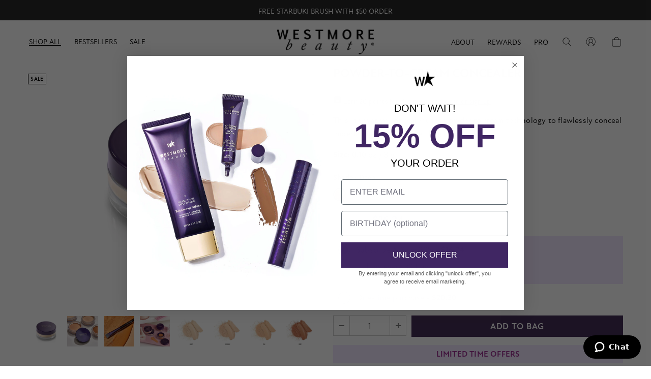

--- FILE ---
content_type: text/html; charset=utf-8
request_url: https://westmorebeauty.com/collections/face/products/magic-effects-powder-to-cream-concealer
body_size: 61599
content:
<!doctype html>
<!--[if lt IE 7]> <html class="no-js lt-ie9 lt-ie8 lt-ie7" lang="en"> <![endif]-->
<!--[if IE 7]> <html class="no-js lt-ie9 lt-ie8" lang="en"> <![endif]-->
<!--[if IE 8]> <html class="no-js lt-ie9" lang="en"> <![endif]-->
<!--[if IE 9 ]> <html class="ie9 no-js"> <![endif]-->
<!-- [if (gt IE 9)|!(IE)]><! -->
<html class="no-js">
  <!-- <![endif] -->
  <head>
    

    <!-- Basic page needs ================================================== -->
    <meta charset="utf-8">
    <meta http-equiv="X-UA-Compatible" content="IE=edge,chrome=1">
    <meta name="google-site-verification" content="wIHlXy3DcrOSIL25nol8aLL01rt-1z0lig012IvXPFo">

    <!-- Title and description ================================================== -->
    
      <title>
        Powder-to-Cream Concealer
        
        

        
          &ndash;
          Westmore Beauty
        
      </title>
    
    

    

    
      <meta name="description" content="Say goodbye to unnatural-looking, cakey concealer. This breakthrough Powder-to-Cream Technology gives you flawless full coverage on dark circles, age spots, redness and more! The concealer starts out as a loose powder and when applied to the skin, turns into a cream, covering every imperfection smoothly and evenly whil">
    

    <!-- Product meta ================================================== -->
    

  <meta property="og:url" content="https://westmorebeauty.com/products/magic-effects-powder-to-cream-concealer">
  <meta property="og:site_name" content="Westmore Beauty">
    <!-- /snippets/twitter-card.liquid -->





  <meta name="twitter:card" content="product">
  <meta name="twitter:title" content="Powder-to-Cream Concealer">
  <meta name="twitter:description" content="Say goodbye to unnatural-looking, cakey concealer. This breakthrough Powder-to-Cream Technology gives you flawless full coverage on dark circles, age spots, redness and more! The concealer starts out as a loose powder and when applied to the skin, turns into a cream, covering every imperfection smoothly and evenly while providing hydration to your skin.
Dual-Sided concealer brush sold separately.">
  <meta name="twitter:image" content="https://westmorebeauty.com/cdn/shop/products/magic-effects-item_medium.jpg?v=1762439490">
  <meta name="twitter:image:width" content="240">
  <meta name="twitter:image:height" content="240">
  <meta name="twitter:label1" content="Price">
  <meta name="twitter:data1" content="$20.30 USD">
  
  <meta name="twitter:label2" content="Brand">
  <meta name="twitter:data2" content="Westmore Beauty">
  



    <link rel="stylesheet" href="https://use.typekit.net/fay2yze.css">
    <link rel="stylesheet" href="https://use.typekit.net/jlw1vwg.css">

    <!-- Helpers ================================================== -->
    <link rel="canonical" href="https://westmorebeauty.com/products/magic-effects-powder-to-cream-concealer">
    <link canonical-shop-url="https://westmorebeauty.com/">
    <meta name="viewport" content="width=device-width,initial-scale=1">
    <link rel="preload" href="//westmorebeauty.com/cdn/shop/t/24/assets/vendor.min.css?v=72559489221033970801680839274" as="style">
    <link rel="preload" href="//westmorebeauty.com/cdn/shop/t/24/assets/theme-styles.css?v=41775621666130126381747786794" as="style">
    <link rel="preload" href="//westmorebeauty.com/cdn/shop/t/24/assets/theme-styles-responsive.css?v=103089013327534654801743118604" as="style">
    <link rel="preload" href="//westmorebeauty.com/cdn/shop/t/24/assets/theme-settings.css?v=123813503208511601341745357933" as="style">
    <link rel="preload" href="//westmorebeauty.com/cdn/shop/t/24/assets/header-05.css?v=144411295679501898301680839272" as="style">
    <link rel="preload" href="//westmorebeauty.com/cdn/shop/t/24/assets/header-06.css?v=18964610710003997541680839271" as="style">
    <link rel="preload" href="//westmorebeauty.com/cdn/shop/t/24/assets/header-07.css?v=100353581849455261521680839273" as="style">
    <link rel="preload" href="//westmorebeauty.com/cdn/shop/t/24/assets/header-08.css?v=167126704788912764851680839273" as="style">
    <link rel="preload" href="//westmorebeauty.com/cdn/shop/t/24/assets/product-skin.css?v=86030726725359264551680839275" as="style">
    <link rel="preload" href="//westmorebeauty.com/cdn/shop/t/24/assets/layout_style_1170.css?v=175837568721092489071680839272" as="style">
    <link rel="preload" href="//westmorebeauty.com/cdn/shop/t/24/assets/layout_style_fullwidth.css?v=139908533630461757151680839283" as="style">
    <link rel="preload" href="//westmorebeauty.com/cdn/shop/t/24/assets/layout_style_flower.css?v=46301794337413993831680839274" as="style">
    <link rel="preload" href="//westmorebeauty.com/cdn/shop/t/24/assets/layout_style_suppermarket.css?v=128954938120041481171680839277" as="style">
    <link rel="preload" href="//westmorebeauty.com/cdn/shop/t/24/assets/layout_style_surfup.css?v=6333508663724808751680839273" as="style">
    <link rel="preload" href="//westmorebeauty.com/cdn/shop/t/24/assets/product-supermarket.css?v=171093545267327271411680839276" as="style">

    <script src="https://kit.fontawesome.com/b82cc1b8e4.js" crossorigin="anonymous"></script>

    <!-- Applovin -->
    <script>
      window.ALBSS = {
      event_key: '15971ce7-ce07-40a4-84ce-cd3bec385c09'
    };
    </script>
    <script src="https://c.albss.com/p/l/loader.iife.js"></script>

    <!-- Favicon -->
    
      <link rel="shortcut icon" href="//westmorebeauty.com/cdn/shop/files/WStar_Logo_Black-01_1c709d43-9ea8-4835-a65c-907ce9982ecf.png?crop=center&height=32&v=1648240682&width=32" type="image/png">
    

    <!-- Styles -->
    <style>
   

       
       
       
       

       @font-face { font-display: swap;
  font-family: Poppins;
  font-weight: 400;
  font-style: normal;
  src: url("//westmorebeauty.com/cdn/fonts/poppins/poppins_n4.0ba78fa5af9b0e1a374041b3ceaadf0a43b41362.woff2") format("woff2"),
       url("//westmorebeauty.com/cdn/fonts/poppins/poppins_n4.214741a72ff2596839fc9760ee7a770386cf16ca.woff") format("woff");
}

       @font-face { font-display: swap;
  font-family: Poppins;
  font-weight: 500;
  font-style: normal;
  src: url("//westmorebeauty.com/cdn/fonts/poppins/poppins_n5.ad5b4b72b59a00358afc706450c864c3c8323842.woff2") format("woff2"),
       url("//westmorebeauty.com/cdn/fonts/poppins/poppins_n5.33757fdf985af2d24b32fcd84c9a09224d4b2c39.woff") format("woff");
}

       @font-face { font-display: swap;
  font-family: Poppins;
  font-weight: 600;
  font-style: normal;
  src: url("//westmorebeauty.com/cdn/fonts/poppins/poppins_n6.aa29d4918bc243723d56b59572e18228ed0786f6.woff2") format("woff2"),
       url("//westmorebeauty.com/cdn/fonts/poppins/poppins_n6.5f815d845fe073750885d5b7e619ee00e8111208.woff") format("woff");
}

       @font-face { font-display: swap;
  font-family: Poppins;
  font-weight: 700;
  font-style: normal;
  src: url("//westmorebeauty.com/cdn/fonts/poppins/poppins_n7.56758dcf284489feb014a026f3727f2f20a54626.woff2") format("woff2"),
       url("//westmorebeauty.com/cdn/fonts/poppins/poppins_n7.f34f55d9b3d3205d2cd6f64955ff4b36f0cfd8da.woff") format("woff");
}


     

       
        
       
   
   :root {
     --font_size: 16px;
     --font_size_minus1: 15px;
     --font_size_minus2: 14px;
     --font_size_minus3: 13px;
     --font_size_minus4: 12px;
     --font_size_plus1: 17px;
     --font_size_plus2: 18px;
     --font_size_plus3: 19px;
     --font_size_plus4: 20px;
     --font_size_plus5: 21px;
     --font_size_plus6: 22px;
     --font_size_plus7: 23px;
     --font_size_plus8: 24px;
     --font_size_plus9: 25px;
     --font_size_plus10: 26px;
     --font_size_plus11: 27px;
     --font_size_plus12: 28px;
     --font_size_plus13: 29px;
     --font_size_plus14: 30px;
     --font_size_plus15: 31px;
     --font_size_plus16: 32px;
     --font_size_plus18: 34px;
     --font_size_plus21: 37px;
     --font_size_plus22: 38px;
     --font_size_plus23: 39px;
     --font_size_plus24: 40px;
     --font_size_plus29: 45px;
     --font_size_plus33: 49px;
     --font_size_plus34: 50px;

  /* --fonts_name: Poppins,sans-serif; */
   --fonts_name: atten-new, sans-serif;
  /*--fonts_name_2: Poppins,sans-serif; */
   --fonts_name_2: atten-new, sans-serif;

     /* Color */
     --body_bg: #ffffff;
     --body_color: #3c3c3c;
     --link_color: #422b54;
     --link_color_hover: #232323;

     /* Breadcrumb */
     --breadcrumb_color : #999999;
     --breadcrumb_text_transform : capitalize;

     /* Header and Title */
     --page_title_font_size: 20px;
     --page_title_font_size_minus4: 16px;
     --page_title_font_size_minus6: 14px;
     --page_title_font_size_plus5: 25px;
     --page_title_color: #555560;
     --page_title_text_align : left;

     /* Product  */
     --product_name_font_size: 18px;
     --product_name_line_height: 26px;
     --product_text_transform: uppercase;
     --product_name_font_weight: 700;
     --product_name_text_align: center;
     --product_vendor_text_transform: capitalize;
     --product_vendor_font_weight: 500;
     --product_vendor_font_size: 12px;

     --color_title_pr: #422b54;
     --color_title_pr_hover: #422b54;
     --color_vendor : #232323;
     --sale_text : #ffffff;
     --bg_sale : #422b54;
     --custom_label_text : #ffffff;
     --custom_label_bg : #323232;
     --bundle_label_text : #ffffff;
     --bundle_label_bg : #232323;
     --new_label_text : #323232;
     --new_label_bg : #ffffff;
     --new_label_border : #f6f6f6;
     --sold_out_text : #ffffff;
     --bg_sold_out : #c1c1c1;
     --color_price: #422b54;
     --color_price_sale: #422b54;
     --color_compare_price: #969696;
     --color_compare_product: #3c3c3c;
     
       --color_quick_view: #ffffff;
       --bg_quick_view: #000000;
     
     --border_quick_view: transparent;
     --color_wishlist: #232323;
     --bg_wishlist: #ffffff;
     --border_wishlist: transparent;
     --bg_wishlist_active: #ffe5e5;

     /* Button 1 */
     --background_1: #422b54;
     --color_1 : #ffffff;
     --border_1 : #422b54;

     /* Button 2 */
     --background_2: rgba(0,0,0,0);
     --color_2 : #422b54;
     --border_2 : #422b54;

     /* Button 3 */
     --background_3: #e95144;
     --color_3 : #ffffff;
     --border_3 : #e95144;

     /* Button Add To Cart */
     --color_add_to_cart : #ffffff;
     --border_add_to_cart : #422b54;
     --background_add_to_cart : #422b54;

     --color_add_to_cart_hover : #ffffff;
     --border_add_to_cart_hover : #8a5baf;
     --background_add_to_cart_hover : #8a5baf;


     /* Button */
     
       --button_font_family: Poppins,sans-serif;
     
     --button_font_size: px;
     --button_font_weight: ;
     --button_border_radius: px;
     --button_border_width: px;
     --button_border_style: ;
     --button_text_align: ;
     --button_text_transform: ;
     --button_letter_spacing: ;
     --button_padding_top: px;
     --button_padding_bottom: px;
     --button_padding_left: px;
     --button_padding_right: px;



     /* Border Color */
     --border_widget_title : #e0e0e0;
     --border_color_1 : #ebebeb;
     --border_color_2: #e7e7e7;
     --border_page_title: #eaeaea;
     --border_input: #cbcbcb;
     --border_checkbox: #d0d0d0;
     --border_dropdown: #dadada;
     --border_bt_sidebar : #979797;
     --color_icon_drop: #6b6b6b;

     
         --color_ipt: #3c3c3c;
     

     
       
         --color_slick_arrow: #323232;
         --color_border_slick_arrow: #323232;
         --color_bg_slick_arrow: #ffffff;
       
     

     /*color Mobile*/

     --color_menu_mb: #232323;
     --color_menu_level3: #3c3c3c;

     /* Mixin ================= */
     

  	  
          --font_size_btn: 17px;
       

       
           --padding_btn: 7px 15px 7px;
       

       
         --letter_spacing_btn: .05em;
       

       
         --padding_btn_qv_add_to_cart: 12px 15px 10px;
       
         --padding_btn_bundle: 10px 15px 8px 15px;


     


     
         --color-price-box: var(--color_compare_price);
     

     --color_review: #422b54;
     --color_review_empty: #422b54;

     --border-product-image: #e6e6e6;

     
     --border-radius-17: 17px;
     --border-radius-50: 50%;
     
     --max-width: 1440px;
   }
</style>

    <link href="//westmorebeauty.com/cdn/shop/t/24/assets/vendor.min.css?v=72559489221033970801680839274" rel="stylesheet" type="text/css" media="all" />
<link href="//westmorebeauty.com/cdn/shop/t/24/assets/theme-styles.css?v=41775621666130126381747786794" rel="stylesheet" type="text/css" media="all" />
<link href="//westmorebeauty.com/cdn/shop/t/24/assets/theme-styles-responsive.css?v=103089013327534654801743118604" rel="stylesheet" type="text/css" media="all" />
<link href="//westmorebeauty.com/cdn/shop/t/24/assets/theme-settings.css?v=123813503208511601341745357933" rel="stylesheet" type="text/css" media="all" />



















    <link rel="stylesheet" href="//westmorebeauty.com/cdn/shop/t/24/assets/custom.css?v=172168915482152361921739487295">

    <!-- V2 Styles -->
    <link rel="stylesheet" href="//westmorebeauty.com/cdn/shop/t/24/assets/variables.css?v=104375663682785154571701903100">
    <link rel="stylesheet" href="//westmorebeauty.com/cdn/shop/t/24/assets/v2.global.css?v=175199498581355229881755212231">
    <link rel="stylesheet" href="//westmorebeauty.com/cdn/shop/t/24/assets/rating-stars.css?v=57400061734252081131718228263">
    <link rel="stylesheet" href="//westmorebeauty.com/cdn/shop/t/24/assets/component-hs-cart.v2.css?v=68381264493203337291732656704">

    <!-- Scripts -->
    

    <script src="//westmorebeauty.com/cdn/shop/t/24/assets/jquery.min.js?v=71392295339976237671707757652" type="text/javascript"></script>
<script src="//westmorebeauty.com/cdn/shop/t/24/assets/jquery-migrate.min.js?v=8839049224236534361707757652" type="text/javascript"></script>
<script src="//westmorebeauty.com/cdn/shop/t/24/assets/jquery-cookie.min.js?v=72365755745404048181680839272" type="text/javascript"></script>
<script src="//westmorebeauty.com/cdn/shop/t/24/assets/lazysizes.min.js?v=84414966064882348651680839272" type="text/javascript"></script>

<script>
  window.lazySizesConfig = window.lazySizesConfig || {};
   lazySizesConfig.loadMode = 1;
   window.lazySizesConfig.init = false;
   lazySizes.init();

   window.ajax_cart = "normal";
   window.money_format = "${{amount}}";//"${{amount}} USD";
   window.shop_currency = "USD";
   window.show_multiple_currencies = false;
   window.use_color_swatch = true;
   window.product_variant_name = false;
       window.color_swatch_style = "normal";
   window.enable_sidebar_multiple_choice = true;
   window.file_url = "//westmorebeauty.com/cdn/shop/files/?v=74624";
   window.asset_url = "";
   window.router = "";
   window.swatch_recently = "shade";
   window.label_sale = "discount_sale";
   window.layout_style = "layout_style_1";
   window.layout_home = "";
   window.product_style = "default";
   window.category_style = "with_banner";
   window.layout_body = "default";

   window.inventory_text = {
       in_stock: "In stock",
       many_in_stock: "Many in stock",
       out_of_stock: "Out of stock",
       add_to_cart: "Add to Bag",
       add_all_to_cart: "Add all to Cart",
       sold_out: "Sold Out",
       select_options : "Select options",
       unavailable: "Sold Out",
       view_all_collection: "View All",
       no_more_product: "No more product",
       show_options: "Show Variants",
       hide_options: "Hide Variants",
       adding : "Adding",
       thank_you : "Thank You",
       add_more : "Add More",
       cart_feedback : "Added",
       add_wishlist : "Add to Wish List",
       remove_wishlist : "Remove Wish List",
       add_wishlist_1 : "Add to wishlist",
       remove_wishlist_1 : "Remove wishlist",
       previous: "Prev",
       next: "Next",
     	pre_order : "Add to Bag",
       hotStock: "Hurry up! only [inventory] left",
       view_more: "View All",
       view_less : "View Less",
       show_more: "Show More",
       show_less : "Show Less",
       days : "Days",
       hours : "Hours",
       mins : "Mins",
       secs : "Secs",

       customlabel: "Custom Label",
       newlabel: "New",
       salelabel: "Sale",
       soldoutlabel: "Sold Out",
       bundlelabel: "Bundle",

       message_compare : "You must select at least two products to compare!",
       message_iscart : "is added to your shopping cart.",

       add_compare : "Add to compare",
       remove_compare : "Remove compare",
       remove: "Remove",
       warning_quantity: "Maximum quantity",
   };
   window.multi_lang = false;
   window.infinity_scroll_feature = true;
   window.newsletter_popup = false;
   window.hidden_newsletter = false;
   window.option_ptoduct1 = "size";
   window.option_ptoduct2 = "color";
   window.option_ptoduct3 = "option 3"

   /* Free Shipping Message */
   window.free_shipping_color1 = "#F44336";
   window.free_shipping_color2 = "#FF9800";
   window.free_shipping_color3 = "#69c69c";
   window.free_shipping_price = 800;
   window.free_shipping_text = {
       free_shipping_message_1: "You qualify for free shipping!",
       free_shipping_message_2:"Only",
       free_shipping_message_3: "away from",
       free_shipping_message_4: "free shipping",
       free_shipping_1: "Free",
       free_shipping_2: "TBD",
   }
</script>


    <link rel="stylesheet" href="//westmorebeauty.com/cdn/shop/t/24/assets/slick.css?v=89764298964917227711683849430">
    <script defer="defer" src="//westmorebeauty.com/cdn/shop/t/24/assets/slick.min.js?v=80649827371696296491680839272"></script>

    <!-- V2 Scripts -->
    <script src="//westmorebeauty.com/cdn/shop/t/24/assets/constants.js?v=101350844359859700391730326191" defer="defer"></script>
    <script src="//westmorebeauty.com/cdn/shop/t/24/assets/pubsub.js?v=164475587983875016871682003608" defer="defer"></script>
    <script defer="defer" src="//westmorebeauty.com/cdn/shop/t/24/assets/jquery.waypoints.min.js?v=4418641721935119181680839274"></script>
    <script defer="defer" src="//westmorebeauty.com/cdn/shop/t/24/assets/inview.min.js?v=110748627527674158561680839276"></script>

    <script defer="defer" src="//westmorebeauty.com/cdn/shop/t/24/assets/v2.utils.js?v=169027972325182064401733175971"></script>
    <script defer="defer" src="//westmorebeauty.com/cdn/shop/t/24/assets/v2.global.js?v=176503362413216678531767895857"></script>

    <!-- Header hook for plugins ================================ -->
    <script>window.performance && window.performance.mark && window.performance.mark('shopify.content_for_header.start');</script><meta name="google-site-verification" content="AO6Ba1HN1B-xogCHkf8lquDvLCJWse8TvkAwNR6gGFU">
<meta name="google-site-verification" content="UKl1SRRuXRpSRLvFp5RugF0AdzgENO2Cpgiwssn2p7k">
<meta name="google-site-verification" content="wIHlXy3DcrOSIL25nol8aLL01rt-1z0lig012IvXPFo">
<meta name="google-site-verification" content="AO6Ba1HN1B-xogCHkf8lquDvLCJWse8TvkAwNR6gGFU">
<meta id="shopify-digital-wallet" name="shopify-digital-wallet" content="/61081649409/digital_wallets/dialog">
<meta name="shopify-checkout-api-token" content="e63d535d8a793f339f7ddf2ccf29d398">
<meta id="in-context-paypal-metadata" data-shop-id="61081649409" data-venmo-supported="true" data-environment="production" data-locale="en_US" data-paypal-v4="true" data-currency="USD">
<link rel="alternate" hreflang="x-default" href="https://westmorebeauty.com/products/magic-effects-powder-to-cream-concealer">
<link rel="alternate" hreflang="en-US" href="https://westmorebeauty.com/products/magic-effects-powder-to-cream-concealer">
<link rel="alternate" hreflang="es-US" href="https://westmorebeauty.com/es/products/magic-effects-powder-to-cream-concealer">
<link rel="alternate" type="application/json+oembed" href="https://westmorebeauty.com/products/magic-effects-powder-to-cream-concealer.oembed">
<script async="async" src="/checkouts/internal/preloads.js?locale=en-US"></script>
<link rel="preconnect" href="https://shop.app" crossorigin="anonymous">
<script async="async" src="https://shop.app/checkouts/internal/preloads.js?locale=en-US&shop_id=61081649409" crossorigin="anonymous"></script>
<script id="apple-pay-shop-capabilities" type="application/json">{"shopId":61081649409,"countryCode":"US","currencyCode":"USD","merchantCapabilities":["supports3DS"],"merchantId":"gid:\/\/shopify\/Shop\/61081649409","merchantName":"Westmore Beauty","requiredBillingContactFields":["postalAddress","email"],"requiredShippingContactFields":["postalAddress","email"],"shippingType":"shipping","supportedNetworks":["visa","masterCard","amex","discover","elo","jcb"],"total":{"type":"pending","label":"Westmore Beauty","amount":"1.00"},"shopifyPaymentsEnabled":true,"supportsSubscriptions":true}</script>
<script id="shopify-features" type="application/json">{"accessToken":"e63d535d8a793f339f7ddf2ccf29d398","betas":["rich-media-storefront-analytics"],"domain":"westmorebeauty.com","predictiveSearch":true,"shopId":61081649409,"locale":"en"}</script>
<script>var Shopify = Shopify || {};
Shopify.shop = "westmorebeauty-prod.myshopify.com";
Shopify.locale = "en";
Shopify.currency = {"active":"USD","rate":"1.0"};
Shopify.country = "US";
Shopify.theme = {"name":"westmore\/master","id":136635777281,"schema_name":"Westmore","schema_version":"1.0.1","theme_store_id":null,"role":"main"};
Shopify.theme.handle = "null";
Shopify.theme.style = {"id":null,"handle":null};
Shopify.cdnHost = "westmorebeauty.com/cdn";
Shopify.routes = Shopify.routes || {};
Shopify.routes.root = "/";</script>
<script type="module">!function(o){(o.Shopify=o.Shopify||{}).modules=!0}(window);</script>
<script>!function(o){function n(){var o=[];function n(){o.push(Array.prototype.slice.apply(arguments))}return n.q=o,n}var t=o.Shopify=o.Shopify||{};t.loadFeatures=n(),t.autoloadFeatures=n()}(window);</script>
<script>
  window.ShopifyPay = window.ShopifyPay || {};
  window.ShopifyPay.apiHost = "shop.app\/pay";
  window.ShopifyPay.redirectState = null;
</script>
<script id="shop-js-analytics" type="application/json">{"pageType":"product"}</script>
<script defer="defer" async type="module" src="//westmorebeauty.com/cdn/shopifycloud/shop-js/modules/v2/client.init-shop-cart-sync_BT-GjEfc.en.esm.js"></script>
<script defer="defer" async type="module" src="//westmorebeauty.com/cdn/shopifycloud/shop-js/modules/v2/chunk.common_D58fp_Oc.esm.js"></script>
<script defer="defer" async type="module" src="//westmorebeauty.com/cdn/shopifycloud/shop-js/modules/v2/chunk.modal_xMitdFEc.esm.js"></script>
<script type="module">
  await import("//westmorebeauty.com/cdn/shopifycloud/shop-js/modules/v2/client.init-shop-cart-sync_BT-GjEfc.en.esm.js");
await import("//westmorebeauty.com/cdn/shopifycloud/shop-js/modules/v2/chunk.common_D58fp_Oc.esm.js");
await import("//westmorebeauty.com/cdn/shopifycloud/shop-js/modules/v2/chunk.modal_xMitdFEc.esm.js");

  window.Shopify.SignInWithShop?.initShopCartSync?.({"fedCMEnabled":true,"windoidEnabled":true});

</script>
<script>
  window.Shopify = window.Shopify || {};
  if (!window.Shopify.featureAssets) window.Shopify.featureAssets = {};
  window.Shopify.featureAssets['shop-js'] = {"shop-cart-sync":["modules/v2/client.shop-cart-sync_DZOKe7Ll.en.esm.js","modules/v2/chunk.common_D58fp_Oc.esm.js","modules/v2/chunk.modal_xMitdFEc.esm.js"],"init-fed-cm":["modules/v2/client.init-fed-cm_B6oLuCjv.en.esm.js","modules/v2/chunk.common_D58fp_Oc.esm.js","modules/v2/chunk.modal_xMitdFEc.esm.js"],"shop-cash-offers":["modules/v2/client.shop-cash-offers_D2sdYoxE.en.esm.js","modules/v2/chunk.common_D58fp_Oc.esm.js","modules/v2/chunk.modal_xMitdFEc.esm.js"],"shop-login-button":["modules/v2/client.shop-login-button_QeVjl5Y3.en.esm.js","modules/v2/chunk.common_D58fp_Oc.esm.js","modules/v2/chunk.modal_xMitdFEc.esm.js"],"pay-button":["modules/v2/client.pay-button_DXTOsIq6.en.esm.js","modules/v2/chunk.common_D58fp_Oc.esm.js","modules/v2/chunk.modal_xMitdFEc.esm.js"],"shop-button":["modules/v2/client.shop-button_DQZHx9pm.en.esm.js","modules/v2/chunk.common_D58fp_Oc.esm.js","modules/v2/chunk.modal_xMitdFEc.esm.js"],"avatar":["modules/v2/client.avatar_BTnouDA3.en.esm.js"],"init-windoid":["modules/v2/client.init-windoid_CR1B-cfM.en.esm.js","modules/v2/chunk.common_D58fp_Oc.esm.js","modules/v2/chunk.modal_xMitdFEc.esm.js"],"init-shop-for-new-customer-accounts":["modules/v2/client.init-shop-for-new-customer-accounts_C_vY_xzh.en.esm.js","modules/v2/client.shop-login-button_QeVjl5Y3.en.esm.js","modules/v2/chunk.common_D58fp_Oc.esm.js","modules/v2/chunk.modal_xMitdFEc.esm.js"],"init-shop-email-lookup-coordinator":["modules/v2/client.init-shop-email-lookup-coordinator_BI7n9ZSv.en.esm.js","modules/v2/chunk.common_D58fp_Oc.esm.js","modules/v2/chunk.modal_xMitdFEc.esm.js"],"init-shop-cart-sync":["modules/v2/client.init-shop-cart-sync_BT-GjEfc.en.esm.js","modules/v2/chunk.common_D58fp_Oc.esm.js","modules/v2/chunk.modal_xMitdFEc.esm.js"],"shop-toast-manager":["modules/v2/client.shop-toast-manager_DiYdP3xc.en.esm.js","modules/v2/chunk.common_D58fp_Oc.esm.js","modules/v2/chunk.modal_xMitdFEc.esm.js"],"init-customer-accounts":["modules/v2/client.init-customer-accounts_D9ZNqS-Q.en.esm.js","modules/v2/client.shop-login-button_QeVjl5Y3.en.esm.js","modules/v2/chunk.common_D58fp_Oc.esm.js","modules/v2/chunk.modal_xMitdFEc.esm.js"],"init-customer-accounts-sign-up":["modules/v2/client.init-customer-accounts-sign-up_iGw4briv.en.esm.js","modules/v2/client.shop-login-button_QeVjl5Y3.en.esm.js","modules/v2/chunk.common_D58fp_Oc.esm.js","modules/v2/chunk.modal_xMitdFEc.esm.js"],"shop-follow-button":["modules/v2/client.shop-follow-button_CqMgW2wH.en.esm.js","modules/v2/chunk.common_D58fp_Oc.esm.js","modules/v2/chunk.modal_xMitdFEc.esm.js"],"checkout-modal":["modules/v2/client.checkout-modal_xHeaAweL.en.esm.js","modules/v2/chunk.common_D58fp_Oc.esm.js","modules/v2/chunk.modal_xMitdFEc.esm.js"],"shop-login":["modules/v2/client.shop-login_D91U-Q7h.en.esm.js","modules/v2/chunk.common_D58fp_Oc.esm.js","modules/v2/chunk.modal_xMitdFEc.esm.js"],"lead-capture":["modules/v2/client.lead-capture_BJmE1dJe.en.esm.js","modules/v2/chunk.common_D58fp_Oc.esm.js","modules/v2/chunk.modal_xMitdFEc.esm.js"],"payment-terms":["modules/v2/client.payment-terms_Ci9AEqFq.en.esm.js","modules/v2/chunk.common_D58fp_Oc.esm.js","modules/v2/chunk.modal_xMitdFEc.esm.js"]};
</script>
<script>(function() {
  var isLoaded = false;
  function asyncLoad() {
    if (isLoaded) return;
    isLoaded = true;
    var urls = ["https:\/\/static.rechargecdn.com\/assets\/js\/widget.min.js?shop=westmorebeauty-prod.myshopify.com","\/\/cdn.shopify.com\/proxy\/f1221d05b177782c17c2dd963a240fb86d89fb9ca72720250a12ed5ac70bf24e\/bingshoppingtool-t2app-prod.trafficmanager.net\/uet\/tracking_script?shop=westmorebeauty-prod.myshopify.com\u0026sp-cache-control=cHVibGljLCBtYXgtYWdlPTkwMA","https:\/\/d2fk970j0emtue.cloudfront.net\/shop\/js\/free-gift-cart-upsell-pro.min.js?shop=westmorebeauty-prod.myshopify.com","https:\/\/intg.snapchat.com\/shopify\/shopify-scevent-init.js?id=2f36da3b-5d44-4036-aa7a-2c6837fbf113\u0026shop=westmorebeauty-prod.myshopify.com","https:\/\/d23dclunsivw3h.cloudfront.net\/redirect-app.js?shop=westmorebeauty-prod.myshopify.com","https:\/\/static.shareasale.com\/json\/shopify\/deduplication.js?shop=westmorebeauty-prod.myshopify.com","https:\/\/static.shareasale.com\/json\/shopify\/shareasale-tracking.js?sasmid=128891\u0026ssmtid=19038\u0026shop=westmorebeauty-prod.myshopify.com","https:\/\/widgets.automizely.com\/returns\/main.js?shop=westmorebeauty-prod.myshopify.com","https:\/\/cdn-loyalty.yotpo.com\/loader\/QSRcSmJcKDhyEqGGWdCfvQ.js?shop=westmorebeauty-prod.myshopify.com","https:\/\/app.octaneai.com\/zlg3apui5yiu1zww\/shopify.js?x=EeRnvaE8bSBzWRP8\u0026shop=westmorebeauty-prod.myshopify.com","https:\/\/superfiliate-cdn.com\/storefront.js?shop=westmorebeauty-prod.myshopify.com","https:\/\/dr4qe3ddw9y32.cloudfront.net\/awin-shopify-integration-code.js?aid=97947\u0026v=shopifyApp_5.2.5\u0026ts=1769195765627\u0026shop=westmorebeauty-prod.myshopify.com"];
    for (var i = 0; i < urls.length; i++) {
      var s = document.createElement('script');
      s.type = 'text/javascript';
      s.async = true;
      s.src = urls[i];
      var x = document.getElementsByTagName('script')[0];
      x.parentNode.insertBefore(s, x);
    }
  };
  if(window.attachEvent) {
    window.attachEvent('onload', asyncLoad);
  } else {
    window.addEventListener('load', asyncLoad, false);
  }
})();</script>
<script id="__st">var __st={"a":61081649409,"offset":-28800,"reqid":"a5acd6be-03e9-49c1-a2cf-70079fd8a180-1769293475","pageurl":"westmorebeauty.com\/collections\/face\/products\/magic-effects-powder-to-cream-concealer","u":"36051be54d32","p":"product","rtyp":"product","rid":7570530566401};</script>
<script>window.ShopifyPaypalV4VisibilityTracking = true;</script>
<script id="captcha-bootstrap">!function(){'use strict';const t='contact',e='account',n='new_comment',o=[[t,t],['blogs',n],['comments',n],[t,'customer']],c=[[e,'customer_login'],[e,'guest_login'],[e,'recover_customer_password'],[e,'create_customer']],r=t=>t.map((([t,e])=>`form[action*='/${t}']:not([data-nocaptcha='true']) input[name='form_type'][value='${e}']`)).join(','),a=t=>()=>t?[...document.querySelectorAll(t)].map((t=>t.form)):[];function s(){const t=[...o],e=r(t);return a(e)}const i='password',u='form_key',d=['recaptcha-v3-token','g-recaptcha-response','h-captcha-response',i],f=()=>{try{return window.sessionStorage}catch{return}},m='__shopify_v',_=t=>t.elements[u];function p(t,e,n=!1){try{const o=window.sessionStorage,c=JSON.parse(o.getItem(e)),{data:r}=function(t){const{data:e,action:n}=t;return t[m]||n?{data:e,action:n}:{data:t,action:n}}(c);for(const[e,n]of Object.entries(r))t.elements[e]&&(t.elements[e].value=n);n&&o.removeItem(e)}catch(o){console.error('form repopulation failed',{error:o})}}const l='form_type',E='cptcha';function T(t){t.dataset[E]=!0}const w=window,h=w.document,L='Shopify',v='ce_forms',y='captcha';let A=!1;((t,e)=>{const n=(g='f06e6c50-85a8-45c8-87d0-21a2b65856fe',I='https://cdn.shopify.com/shopifycloud/storefront-forms-hcaptcha/ce_storefront_forms_captcha_hcaptcha.v1.5.2.iife.js',D={infoText:'Protected by hCaptcha',privacyText:'Privacy',termsText:'Terms'},(t,e,n)=>{const o=w[L][v],c=o.bindForm;if(c)return c(t,g,e,D).then(n);var r;o.q.push([[t,g,e,D],n]),r=I,A||(h.body.append(Object.assign(h.createElement('script'),{id:'captcha-provider',async:!0,src:r})),A=!0)});var g,I,D;w[L]=w[L]||{},w[L][v]=w[L][v]||{},w[L][v].q=[],w[L][y]=w[L][y]||{},w[L][y].protect=function(t,e){n(t,void 0,e),T(t)},Object.freeze(w[L][y]),function(t,e,n,w,h,L){const[v,y,A,g]=function(t,e,n){const i=e?o:[],u=t?c:[],d=[...i,...u],f=r(d),m=r(i),_=r(d.filter((([t,e])=>n.includes(e))));return[a(f),a(m),a(_),s()]}(w,h,L),I=t=>{const e=t.target;return e instanceof HTMLFormElement?e:e&&e.form},D=t=>v().includes(t);t.addEventListener('submit',(t=>{const e=I(t);if(!e)return;const n=D(e)&&!e.dataset.hcaptchaBound&&!e.dataset.recaptchaBound,o=_(e),c=g().includes(e)&&(!o||!o.value);(n||c)&&t.preventDefault(),c&&!n&&(function(t){try{if(!f())return;!function(t){const e=f();if(!e)return;const n=_(t);if(!n)return;const o=n.value;o&&e.removeItem(o)}(t);const e=Array.from(Array(32),(()=>Math.random().toString(36)[2])).join('');!function(t,e){_(t)||t.append(Object.assign(document.createElement('input'),{type:'hidden',name:u})),t.elements[u].value=e}(t,e),function(t,e){const n=f();if(!n)return;const o=[...t.querySelectorAll(`input[type='${i}']`)].map((({name:t})=>t)),c=[...d,...o],r={};for(const[a,s]of new FormData(t).entries())c.includes(a)||(r[a]=s);n.setItem(e,JSON.stringify({[m]:1,action:t.action,data:r}))}(t,e)}catch(e){console.error('failed to persist form',e)}}(e),e.submit())}));const S=(t,e)=>{t&&!t.dataset[E]&&(n(t,e.some((e=>e===t))),T(t))};for(const o of['focusin','change'])t.addEventListener(o,(t=>{const e=I(t);D(e)&&S(e,y())}));const B=e.get('form_key'),M=e.get(l),P=B&&M;t.addEventListener('DOMContentLoaded',(()=>{const t=y();if(P)for(const e of t)e.elements[l].value===M&&p(e,B);[...new Set([...A(),...v().filter((t=>'true'===t.dataset.shopifyCaptcha))])].forEach((e=>S(e,t)))}))}(h,new URLSearchParams(w.location.search),n,t,e,['guest_login'])})(!0,!0)}();</script>
<script integrity="sha256-4kQ18oKyAcykRKYeNunJcIwy7WH5gtpwJnB7kiuLZ1E=" data-source-attribution="shopify.loadfeatures" defer="defer" src="//westmorebeauty.com/cdn/shopifycloud/storefront/assets/storefront/load_feature-a0a9edcb.js" crossorigin="anonymous"></script>
<script crossorigin="anonymous" defer="defer" src="//westmorebeauty.com/cdn/shopifycloud/storefront/assets/shopify_pay/storefront-65b4c6d7.js?v=20250812"></script>
<script data-source-attribution="shopify.dynamic_checkout.dynamic.init">var Shopify=Shopify||{};Shopify.PaymentButton=Shopify.PaymentButton||{isStorefrontPortableWallets:!0,init:function(){window.Shopify.PaymentButton.init=function(){};var t=document.createElement("script");t.src="https://westmorebeauty.com/cdn/shopifycloud/portable-wallets/latest/portable-wallets.en.js",t.type="module",document.head.appendChild(t)}};
</script>
<script data-source-attribution="shopify.dynamic_checkout.buyer_consent">
  function portableWalletsHideBuyerConsent(e){var t=document.getElementById("shopify-buyer-consent"),n=document.getElementById("shopify-subscription-policy-button");t&&n&&(t.classList.add("hidden"),t.setAttribute("aria-hidden","true"),n.removeEventListener("click",e))}function portableWalletsShowBuyerConsent(e){var t=document.getElementById("shopify-buyer-consent"),n=document.getElementById("shopify-subscription-policy-button");t&&n&&(t.classList.remove("hidden"),t.removeAttribute("aria-hidden"),n.addEventListener("click",e))}window.Shopify?.PaymentButton&&(window.Shopify.PaymentButton.hideBuyerConsent=portableWalletsHideBuyerConsent,window.Shopify.PaymentButton.showBuyerConsent=portableWalletsShowBuyerConsent);
</script>
<script data-source-attribution="shopify.dynamic_checkout.cart.bootstrap">document.addEventListener("DOMContentLoaded",(function(){function t(){return document.querySelector("shopify-accelerated-checkout-cart, shopify-accelerated-checkout")}if(t())Shopify.PaymentButton.init();else{new MutationObserver((function(e,n){t()&&(Shopify.PaymentButton.init(),n.disconnect())})).observe(document.body,{childList:!0,subtree:!0})}}));
</script>
<link id="shopify-accelerated-checkout-styles" rel="stylesheet" media="screen" href="https://westmorebeauty.com/cdn/shopifycloud/portable-wallets/latest/accelerated-checkout-backwards-compat.css" crossorigin="anonymous">
<style id="shopify-accelerated-checkout-cart">
        #shopify-buyer-consent {
  margin-top: 1em;
  display: inline-block;
  width: 100%;
}

#shopify-buyer-consent.hidden {
  display: none;
}

#shopify-subscription-policy-button {
  background: none;
  border: none;
  padding: 0;
  text-decoration: underline;
  font-size: inherit;
  cursor: pointer;
}

#shopify-subscription-policy-button::before {
  box-shadow: none;
}

      </style>

<script>window.performance && window.performance.mark && window.performance.mark('shopify.content_for_header.end');</script>

    <!--[if lt IE 9]> <script src="//html5shiv.googlecode.com/svn/trunk/html5.js" type="text/javascript"></script> <![endif]-->

    

    

    <script>

    Shopify.productOptionsMap = {};
    Shopify.quickViewOptionsMap = {};

    Shopify.updateOptionsInSelector = function(selectorIndex, wrapperSlt) {
        Shopify.optionsMap = wrapperSlt === '.product' ? Shopify.productOptionsMap : Shopify.quickViewOptionsMap;

        switch (selectorIndex) {
            case 0:
                var key = 'root';
                var selector = $(wrapperSlt + ' .single-option-selector:eq(0)');
                break;
            case 1:
                var key = $(wrapperSlt + ' .single-option-selector:eq(0)').val();
                var selector = $(wrapperSlt + ' .single-option-selector:eq(1)');
                break;
            case 2:
                var key = $(wrapperSlt + ' .single-option-selector:eq(0)').val();
                key += ' / ' + $(wrapperSlt + ' .single-option-selector:eq(1)').val();
                var selector = $(wrapperSlt + ' .single-option-selector:eq(2)');
        }

        var initialValue = selector.val();
        selector.empty();

        var availableOptions = Shopify.optionsMap[key];

        if (availableOptions && availableOptions.length) {
            for (var i = 0; i < availableOptions.length; i++) {
                var option = availableOptions[i].replace('-sold-out','');
                var newOption = $('<option></option>').val(option).html(option);

                selector.append(newOption);
            }

            $(wrapperSlt + ' .swatch[data-option-index="' + selectorIndex + '"] .swatch-element').each(function() {
                // debugger;
                if ($.inArray($(this).attr('data-value'), availableOptions) !== -1) {
                    $(this).addClass('available').removeClass('soldout').find(':radio').prop('disabled',false).prop('checked',true);
                }
                else {
                    if ($.inArray($(this).attr('data-value') + '-sold-out', availableOptions) !== -1) {
                        $(this).addClass('available').addClass('soldout').find(':radio').prop('disabled',false).prop('checked',true);
                    } else {
                        $(this).removeClass('available').addClass('soldout').find(':radio').prop('disabled',true).prop('checked',false);
                    }
                    
                }
            });

            if ($.inArray(initialValue, availableOptions) !== -1) {
                selector.val(initialValue);
            }

            selector.trigger('change');
        };
    };

    Shopify.linkOptionSelectors = function(product, wrapperSlt, check) {
        // Building our mapping object.
        Shopify.optionsMap = wrapperSlt === '.product' ? Shopify.productOptionsMap : Shopify.quickViewOptionsMap;
        var arr_1= [],
            arr_2= [],
            arr_3= [];

        Shopify.optionsMap['root'] == [];
        for (var i = 0; i < product.variants.length; i++) {
            var variant = product.variants[i];
            if (variant) {
                var key1 = variant.option1;
                var key2 = variant.option1 + ' / ' + variant.option2;
                Shopify.optionsMap[key1] = [];
                Shopify.optionsMap[key2] = [];
            }
        }
        for (var i = 0; i < product.variants.length; i++) {
            var variant = product.variants[i];
            if (variant) {
                if (window.use_color_swatch) {
                    if (variant.available) {
                        // Gathering values for the 1st drop-down.
                        Shopify.optionsMap['root'] = Shopify.optionsMap['root'] || [];

                        // if ($.inArray(variant.option1 + '-sold-out', Shopify.optionsMap['root']) !== -1) {
                        //     Shopify.optionsMap['root'].pop();
                        // } 

                        arr_1.push(variant.option1);
                        arr_1 = $.unique(arr_1);

                        Shopify.optionsMap['root'].push(variant.option1);

                        Shopify.optionsMap['root'] = Shopify.uniq(Shopify.optionsMap['root']);

                        // Gathering values for the 2nd drop-down.
                        if (product.options.length > 1) {
                        var key = variant.option1;
                            Shopify.optionsMap[key] = Shopify.optionsMap[key] || [];
                            // if ($.inArray(variant.option2 + '-sold-out', Shopify.optionsMap[key]) !== -1) {
                            //     Shopify.optionsMap[key].pop();
                            // } 
                            Shopify.optionsMap[key].push(variant.option2);
                            if ($.inArray(variant.option2, arr_2) === -1) {
                                arr_2.push(variant.option2);
                                arr_2 = $.unique(arr_2);
                            }
                            Shopify.optionsMap[key] = Shopify.uniq(Shopify.optionsMap[key]);
                        }

                        // Gathering values for the 3rd drop-down.
                        if (product.options.length === 3) {
                            var key = variant.option1 + ' / ' + variant.option2;
                            Shopify.optionsMap[key] = Shopify.optionsMap[key] || [];
                            Shopify.optionsMap[key].push(variant.option3);

                            if ($.inArray(variant.option3, arr_3) === -1) {
                                arr_3.push(variant.option3);
                                arr_3 = $.unique(arr_3);
                            }
                            
                            Shopify.optionsMap[key] = Shopify.uniq(Shopify.optionsMap[key]);
                        }
                    } else {
                        // Gathering values for the 1st drop-down.
                        Shopify.optionsMap['root'] = Shopify.optionsMap['root'] || [];
                        if ($.inArray(variant.option1, arr_1) === -1) {
                            Shopify.optionsMap['root'].push(variant.option1 + '-sold-out');
                        }
                        
                        Shopify.optionsMap['root'] = Shopify.uniq(Shopify.optionsMap['root']);

                        // Gathering values for the 2nd drop-down.
                        if (product.options.length > 1) {
                            var key = variant.option1;
                            Shopify.optionsMap[key] = Shopify.optionsMap[key] || [];
                            // Shopify.optionsMap[key].push(variant.option2);

                            // if ($.inArray(variant.option2, arr_2) === -1) {
                                Shopify.optionsMap[key].push(variant.option2 + '-sold-out');
                            // }
                            
                            Shopify.optionsMap[key] = Shopify.uniq(Shopify.optionsMap[key]);
                        }

                        // Gathering values for the 3rd drop-down.
                        if (product.options.length === 3) {
                            var key = variant.option1 + ' / ' + variant.option2;
                            Shopify.optionsMap[key] = Shopify.optionsMap[key] || [];
//                             if ($.inArray(variant.option3, arr_3) === -1) {
                                Shopify.optionsMap[key].push(variant.option3 + '-sold-out');
//                             }
                            Shopify.optionsMap[key] = Shopify.uniq(Shopify.optionsMap[key]);
                        }

                    }
                } else {
                    // Gathering values for the 1st drop-down.
                    if (check) {
                        if (variant.available) {
                            Shopify.optionsMap['root'] = Shopify.optionsMap['root'] || [];
                            Shopify.optionsMap['root'].push(variant.option1);
                            Shopify.optionsMap['root'] = Shopify.uniq(Shopify.optionsMap['root']);

                            // Gathering values for the 2nd drop-down.
                            if (product.options.length > 1) {
                            var key = variant.option1;
                                Shopify.optionsMap[key] = Shopify.optionsMap[key] || [];
                                Shopify.optionsMap[key].push(variant.option2);
                                Shopify.optionsMap[key] = Shopify.uniq(Shopify.optionsMap[key]);
                            }

                            // Gathering values for the 3rd drop-down.
                            if (product.options.length === 3) {
                                var key = variant.option1 + ' / ' + variant.option2;
                                Shopify.optionsMap[key] = Shopify.optionsMap[key] || [];
                                Shopify.optionsMap[key].push(variant.option3);
                                Shopify.optionsMap[key] = Shopify.uniq(Shopify.optionsMap[key]);
                            }
                        }
                    } else {
                        Shopify.optionsMap['root'] = Shopify.optionsMap['root'] || [];

                        Shopify.optionsMap['root'].push(variant.option1);
                        Shopify.optionsMap['root'] = Shopify.uniq(Shopify.optionsMap['root']);

                        // Gathering values for the 2nd drop-down.
                        if (product.options.length > 1) {
                        var key = variant.option1;
                            Shopify.optionsMap[key] = Shopify.optionsMap[key] || [];
                            Shopify.optionsMap[key].push(variant.option2);
                            Shopify.optionsMap[key] = Shopify.uniq(Shopify.optionsMap[key]);
                        }

                        // Gathering values for the 3rd drop-down.
                        if (product.options.length === 3) {
                            var key = variant.option1 + ' / ' + variant.option2;
                            Shopify.optionsMap[key] = Shopify.optionsMap[key] || [];
                            Shopify.optionsMap[key].push(variant.option3);
                            Shopify.optionsMap[key] = Shopify.uniq(Shopify.optionsMap[key]);
                        }
                    }
                    
                }
            }
        };

        // Update options right away.
        Shopify.updateOptionsInSelector(0, wrapperSlt);

        if (product.options.length > 1) Shopify.updateOptionsInSelector(1, wrapperSlt);
        if (product.options.length === 3) Shopify.updateOptionsInSelector(2, wrapperSlt);

        // When there is an update in the first dropdown.
        $(wrapperSlt + " .single-option-selector:eq(0)").change(function() {
            Shopify.updateOptionsInSelector(1, wrapperSlt);
            if (product.options.length === 3) Shopify.updateOptionsInSelector(2, wrapperSlt);
            return true;
        });

        // When there is an update in the second dropdown.
        $(wrapperSlt + " .single-option-selector:eq(1)").change(function() {
            if (product.options.length === 3) Shopify.updateOptionsInSelector(2, wrapperSlt);
            return true;
        });
    };
</script>
    
      <script nomodule src="https://unpkg.com/@google/model-viewer/dist/model-viewer-legacy.js"></script>
    

    <link rel="preload" href="//westmorebeauty.com/cdn/shop/t/24/assets/custom.css?v=172168915482152361921739487295" as="style">


    <script>var loox_global_hash = '1723465517660';
var is_enable_smart_reviews_sorting = ('false' === 'true') ? true : false;</script><script>var visitor_level_referral = {"active":true,"rtl":false,"position":"right","button_text":"Get $10","button_bg_color":"333333","button_text_color":"FFFFFF","display_on_home_page":true,"display_on_product_page":true,"display_on_cart_page":true,"display_on_other_pages":true,"hide_on_mobile":false,"sidebar_visible":false,"orientation":"default"};
</script><style>.loox-reviews-default { max-width: 1200px; margin: 0 auto; }.loox-rating .loox-icon { color:#3E2963; }
:root { --lxs-rating-icon-color: #3E2963; }</style>
    <script>
      document.documentElement.className = document.documentElement.className.replace('no-js', 'js');
      if (Shopify.designMode) {
        document.documentElement.classList.add('shopify-design-mode');
      }
    </script>

    <script src="https://truyoproductionuscdn.truyo.com/js/da29f3ff53e502ab3e51e5f6351cab0c.js"></script>

    <style>
      #cookieListTable {
          display: none;
      }
      .sticky-footer.d-flex {
          display: none !important;
      }
      body #truyo-consent-module.sticky-footer.d-flex {
        display: none !important;
      }
      .truyoConsentCookieSettings.modal.show {
        visibility: visible;
      }
    </style>

    <!-- Truyo edit -->
    <script>
  if (window.Shopify) {
    window.Shopify.loadFeatures(
      [
        {
          name: 'consent-tracking-api',
          version: '0.1',
        },
      ],
      function (error) {
        if (error) {
          // throw error
        }
        if (window.Shopify.customerPrivacy) {
          truyoConsent = localStorage.getItem('truyoConsentOptOut');
          if (truyoConsent) {
            blockedCookies = JSON.parse(atob(truyoConsent)).optedOutCookiePurposes;
            window.Shopify.customerPrivacy.setTrackingConsent(!blockedCookies.includes('advertising'), function () {});
          }
        }
      }
    );
  }
</script>


    <script>
      if (window.Shopify) {
      window.Shopify.loadFeatures([{
             name: 'consent-tracking-api',
             version: '0.1',
         },
       ],
       function (error) {
            if (error) {
                  // throw error
            }
            
            if (window.Shopify.customerPrivacy) {
                  truyoConsent = localStorage.getItem('truyoConsentOptOut');
                  if (truyoConsent) {
                        blockedCookies = JSON.parse(atob(truyoConsent)).optedOutCookiePurposes; 
                        window.Shopify.customerPrivacy.setTrackingConsent(!blockedCookies.includes("advertising"), function() {});
                  }
            }     
       },
      );
    }
    </script>

    <!-- Start of guthy-renker Zendesk Widget script -->
    <script id="ze-snippet" src="https://static.zdassets.com/ekr/snippet.js?key=d7e71d5b-e79a-43f6-92af-bc6b5699e6f8"> </script>
    <!-- End of guthy-renker Zendesk Widget script -->

    <!-- Begin: Northbeam metadata info -->
      <script>
        localStorage.setItem('nb__region_code', "US");
        localStorage.setItem('nb__currency_code', "USD");
      </script>
    <!-- End: Northbeam metadata info -->

    <!-- Begin: Northbeam pixel -->
    <script>(function(){var t;(e=t=t||{}).A="identify",e.B="trackPageView",e.C="fireEmailCaptureEvent",e.D="fireCustomGoal",e.E="firePurchaseEvent",e.F="trackPageViewInitial";var e="//j.northbeam.io/ota-sp/712d24bb-fbd3-404d-861e-cfedc1edecba.js";function r(e){for(var n=[],t=1;t<arguments.length;t++)n[t-1]=arguments[t];a.push({fnName:e,args:n})}var n,a=[],i=((n={})[t.F]=function(e){r(t.F,e)},(i={_q:a})[t.A]=function(e,n){return r(t.A,e,n)},i[t.B]=function(){return r(t.B)},i[t.C]=function(e,n){return r(t.C,e,n)},i[t.D]=function(e,n){return r(t.D,e,n)},i[t.E]=function(e){return r(t.E,e)},window.Northbeam=i,document.createElement("script"));i.async=!0,i.src=e,document.head.appendChild(i),n.trackPageViewInitial(window.location.href);})()</script>
    <!-- End: Northbeam pixel -->
  <!-- BEGIN app block: shopify://apps/gift-card-hero-all-in-one/blocks/app-embed/57babc6a-ae2b-46cf-b565-dd8395b0276b --><!-- BEGIN app snippet: gift-hero-snippet -->

<script async>
  (function() {
    window.ScCommon = {
      shop: {
        moneyFormat: window?.GiftCardHeroCustom?.moneyFormat || '${{amount}}',
        customer: null,
      },
    };
    
      window.GiftCardHero = {
        common: {
          translations: {
            preview: 'Preview',
            mycards: 'My Gift Cards',
            account: 'Account',
            details: 'Details',
            noRegisteredCards: 'No registered gift cards',
            checkBalance: 'Check the balance',
            customAmount: 'Custom',
            giftCard: 'Gift card',
            expiresOn: 'Expires on {{ expiry }}',
          },
        },
        shop: {
          items: [],
          currency: 'USD',
          mainCurrency: 'USD',
        },
        balance: {
          design: {"checkerBtnBg":"#8533fc","checkerBtnColor":"#ffffff","checkerModalBorderRadius":5,"checkerButtonBorderRadius":36,"checkerModalBg":"#ffffff","bubbleBg":"#ffce33","bubbleColor":"#0D0D2A","bubbleBorderRadius":5,"textColor":"#000000","inputBg":"#ffffff","inputBorderRadius":2,"inputBorderColor":"#acacac","inputColor":"#000000","submitBg":"#000000","submitBorder":"#000000","submitBorderRadius":2,"submitColor":"#ffffff","findBtnBg":"#4e63df","findBtnBorder":"#4e63df","findBtnColor":"#ffffff","fintBtnRadius":6,"progressBg":"#d5dae3","progressRadius":10,"applyBg":"#D4D8EF","applyColor":"#242445","applyRadius":6},
          translations: {
            'en': {"checkerBtnText":"GIFT CARD BALANCE CHECK","inputLabel":"Redeem or check balance of gift cards","submitLabel":"Check","placeholder":"Enter your gift code here","more":"Find products at a similar price","cartSubotal":"Cart subtotal: ","usedBalance":"Applied balance:","unusedBalance":"Unapplied balance:","cardBalance":"Gift card balance","apply":"Apply balance to a cart"} || {"checkerBtnText":"GIFT CARD BALANCE CHECK","inputLabel":"Redeem or check balance of gift cards","submitLabel":"Check","placeholder":"Enter your gift code here","more":"Find products at a similar price","cartSubotal":"Cart subtotal: ","usedBalance":"Applied balance:","unusedBalance":"Unapplied balance:","cardBalance":"Gift card balance","apply":"Apply balance to a cart"},
          },
        },
        settings: {"balance":{"enabled":false,"recommendProducts":true,"showProgressCart":true,"showBubble":true,"showProgressTime":"4","allowApply":true,"showProgress":true,"allowMultiple":true,"showWidget":"5","title":"Gift card balance check","beforeText":"\u003cp\u003eNot sure how much let on your gift card? Enter you gift card number in the input field below in order to check your gift card balance.\u003c\/p\u003e","afterText":"\u003ch3\u003e\u003cstrong\u003eAdditional information\u003c\/strong\u003e\u003c\/h3\u003e\u003cul\u003e\u003cli\u003eYou may apply your gift card at a checkout page.\u003c\/li\u003e\u003cli\u003eYou may use your gift card multiple times if your gift card has a remaining balance.\u003c\/li\u003e\u003cli\u003eYou may apply multiple gift cards at a checkout page.\u003c\/li\u003e\u003cli\u003eYou can't use a gift card to buy another gift card.\u003c\/li\u003e\u003c\/ul\u003e\u003cp\u003e\u003cbr\u003e\u003c\/p\u003e\u003cp style=\"text-align: right; font-size: 0.9em;\" class=\"sc-powered-by\"\u003ePowered by \u003cspan\u003e\u003ca href=\"https:\/\/apps.shopify.com\/gift-card-hero\" target=\"_blank\"\u003eShopify Gift Card Hero App\u003c\/a\u003e\u003c\/span\u003e\u003c\/p\u003e","version":"v2"}},
        isGiftProduct: false,
        productId: 7570530566401,
        img: 'products/magic-effects-item.jpg',
        options: [{"name":"Shade","position":1,"values":["Deep"]}],
        hideMyGiftcards: true,
        giftcards: true,
      };
    
    
  })();
</script>


<!-- END app snippet -->






  
  <script
    src="https://cdn.shopify.com/extensions/019bda79-5636-71a3-8356-fee1d27cd556/giftcard-hero-443/assets/storefront.min.js"
    defer
    data-cmp-ignore
    data-cmp-ab="2"
    data-cookieconsent="ignore"></script>
  





<!-- END app block --><!-- BEGIN app block: shopify://apps/yotpo-loyalty-rewards/blocks/loader-app-embed-block/2f9660df-5018-4e02-9868-ee1fb88d6ccd -->
    <script src="https://cdn-widgetsrepository.yotpo.com/v1/loader/QSRcSmJcKDhyEqGGWdCfvQ" async></script>




<!-- END app block --><!-- BEGIN app block: shopify://apps/yotpo-product-reviews/blocks/settings/eb7dfd7d-db44-4334-bc49-c893b51b36cf -->


  <script type="text/javascript" src="https://cdn-widgetsrepository.yotpo.com/v1/loader/v0hMAm7wFXXAc2tIum2zwSqoFVQChM9tP7FxFrxs?languageCode=en" async></script>



  
<!-- END app block --><!-- BEGIN app block: shopify://apps/klaviyo-email-marketing-sms/blocks/klaviyo-onsite-embed/2632fe16-c075-4321-a88b-50b567f42507 -->












  <script async src="https://static.klaviyo.com/onsite/js/RHJs5n/klaviyo.js?company_id=RHJs5n"></script>
  <script>!function(){if(!window.klaviyo){window._klOnsite=window._klOnsite||[];try{window.klaviyo=new Proxy({},{get:function(n,i){return"push"===i?function(){var n;(n=window._klOnsite).push.apply(n,arguments)}:function(){for(var n=arguments.length,o=new Array(n),w=0;w<n;w++)o[w]=arguments[w];var t="function"==typeof o[o.length-1]?o.pop():void 0,e=new Promise((function(n){window._klOnsite.push([i].concat(o,[function(i){t&&t(i),n(i)}]))}));return e}}})}catch(n){window.klaviyo=window.klaviyo||[],window.klaviyo.push=function(){var n;(n=window._klOnsite).push.apply(n,arguments)}}}}();</script>

  
    <script id="viewed_product">
      if (item == null) {
        var _learnq = _learnq || [];

        var MetafieldReviews = null
        var MetafieldYotpoRating = null
        var MetafieldYotpoCount = null
        var MetafieldLooxRating = null
        var MetafieldLooxCount = null
        var okendoProduct = null
        var okendoProductReviewCount = null
        var okendoProductReviewAverageValue = null
        try {
          // The following fields are used for Customer Hub recently viewed in order to add reviews.
          // This information is not part of __kla_viewed. Instead, it is part of __kla_viewed_reviewed_items
          MetafieldReviews = {"rating":{"scale_min":"1.0","scale_max":"5.0","value":"4.5"},"rating_count":175};
          MetafieldYotpoRating = "4.5"
          MetafieldYotpoCount = "175"
          MetafieldLooxRating = "4.4"
          MetafieldLooxCount = 79

          okendoProduct = null
          // If the okendo metafield is not legacy, it will error, which then requires the new json formatted data
          if (okendoProduct && 'error' in okendoProduct) {
            okendoProduct = null
          }
          okendoProductReviewCount = okendoProduct ? okendoProduct.reviewCount : null
          okendoProductReviewAverageValue = okendoProduct ? okendoProduct.reviewAverageValue : null
        } catch (error) {
          console.error('Error in Klaviyo onsite reviews tracking:', error);
        }

        var item = {
          Name: "Powder-to-Cream Concealer",
          ProductID: 7570530566401,
          Categories: ["All Excluding PS","Best Sellers","Coverage","Face","Get Halloween Ready","Sale","Shop All"],
          ImageURL: "https://westmorebeauty.com/cdn/shop/products/magic-effects-item_grande.jpg?v=1762439490",
          URL: "https://westmorebeauty.com/products/magic-effects-powder-to-cream-concealer",
          Brand: "Westmore Beauty",
          Price: "$20.30",
          Value: "20.30",
          CompareAtPrice: "$29.00"
        };
        _learnq.push(['track', 'Viewed Product', item]);
        _learnq.push(['trackViewedItem', {
          Title: item.Name,
          ItemId: item.ProductID,
          Categories: item.Categories,
          ImageUrl: item.ImageURL,
          Url: item.URL,
          Metadata: {
            Brand: item.Brand,
            Price: item.Price,
            Value: item.Value,
            CompareAtPrice: item.CompareAtPrice
          },
          metafields:{
            reviews: MetafieldReviews,
            yotpo:{
              rating: MetafieldYotpoRating,
              count: MetafieldYotpoCount,
            },
            loox:{
              rating: MetafieldLooxRating,
              count: MetafieldLooxCount,
            },
            okendo: {
              rating: okendoProductReviewAverageValue,
              count: okendoProductReviewCount,
            }
          }
        }]);
      }
    </script>
  




  <script>
    window.klaviyoReviewsProductDesignMode = false
  </script>







<!-- END app block --><!-- BEGIN app block: shopify://apps/videowise-video-commerce/blocks/script_embed/b48d6c0c-3e3f-4791-a9ab-a5ab7ec82f4d -->
<link
  rel="preload"
  as="style"
  onload="this.onload=null;this.rel='stylesheet'"
  href="https://assets.videowise.com/style.css.gz"
  id="videowise-style-css">
<script
  defer
  src="https://assets.videowise.com/vendors.js.gz"
  id="videowise-vendors-js"></script>
<script
  defer
  src="https://assets.videowise.com/client.js.gz"
  id="videowise-client-js"></script>

<link rel="dns-prefetch" href="https://assets.videowise.com/" />

<link rel="dns-prefetch" href="https://cdn2.videowise.com/" />

<link rel="dns-prefetch" href="https://api-cdn.videowise.com/" />

<link rel="dns-prefetch" href="https://images.videowise.com/" />

<link rel="dns-prefetch" href="https://cdn.videowise.com/" />

<!-- END app block --><!-- BEGIN app block: shopify://apps/vwo/blocks/vwo-smartcode/2ce905b2-3842-4d20-b6b0-8c51fc208426 -->
  
  
  
  
    <!-- Start VWO Async SmartCode -->
    <link rel="preconnect" href="https://dev.visualwebsiteoptimizer.com" />
    <script type='text/javascript' id='vwoCode'>
    window._vwo_code ||
    (function () {
    var w=window,
    d=document;
    if (d.URL.indexOf('__vwo_disable__') > -1 || w._vwo_code) {
    return;
    }
    var account_id=675262,
    version=2.2,
    settings_tolerance=2000,
    hide_element='body',
    background_color='white',
    hide_element_style = 'opacity:0 !important;filter:alpha(opacity=0) !important;background:' + background_color + ' !important;transition:none !important;',
    /* DO NOT EDIT BELOW THIS LINE */
    f=!1,v=d.querySelector('#vwoCode'),cc={};try{var e=JSON.parse(localStorage.getItem('_vwo_'+account_id+'_config'));cc=e&&'object'==typeof e?e:{}}catch(e){}function r(t){try{return decodeURIComponent(t)}catch(e){return t}}var s=function(){var e={combination:[],combinationChoose:[],split:[],exclude:[],uuid:null,consent:null,optOut:null},t=d.cookie||'';if(!t)return e;for(var n,i,o=/(?:^|;s*)(?:(_vis_opt_exp_(d+)_combi=([^;]*))|(_vis_opt_exp_(d+)_combi_choose=([^;]*))|(_vis_opt_exp_(d+)_split=([^:;]*))|(_vis_opt_exp_(d+)_exclude=[^;]*)|(_vis_opt_out=([^;]*))|(_vwo_global_opt_out=[^;]*)|(_vwo_uuid=([^;]*))|(_vwo_consent=([^;]*)))/g;null!==(n=o.exec(t));)try{n[1]?e.combination.push({id:n[2],value:r(n[3])}):n[4]?e.combinationChoose.push({id:n[5],value:r(n[6])}):n[7]?e.split.push({id:n[8],value:r(n[9])}):n[10]?e.exclude.push({id:n[11]}):n[12]?e.optOut=r(n[13]):n[14]?e.optOut=!0:n[15]?e.uuid=r(n[16]):n[17]&&(i=r(n[18]),e.consent=i&&3<=i.length?i.substring(0,3):null)}catch(e){}return e}();function i(){var e=function(){if(w.VWO&&Array.isArray(w.VWO))for(var e=0;e<w.VWO.length;e++){var t=w.VWO[e];if(Array.isArray(t)&&('setVisitorId'===t[0]||'setSessionId'===t[0]))return!0}return!1}(),t='a='+account_id+'&u='+encodeURIComponent(w._vis_opt_url||d.URL)+'&vn='+version+('undefined'!=typeof platform?'&p='+platform:'')+'&st='+w.performance.now();e||((n=function(){var e,t=[],n={},i=w.VWO&&w.VWO.appliedCampaigns||{};for(e in i){var o=i[e]&&i[e].v;o&&(t.push(e+'-'+o+'-1'),n[e]=!0)}if(s&&s.combination)for(var r=0;r<s.combination.length;r++){var a=s.combination[r];n[a.id]||t.push(a.id+'-'+a.value)}return t.join('|')}())&&(t+='&c='+n),(n=function(){var e=[],t={};if(s&&s.combinationChoose)for(var n=0;n<s.combinationChoose.length;n++){var i=s.combinationChoose[n];e.push(i.id+'-'+i.value),t[i.id]=!0}if(s&&s.split)for(var o=0;o<s.split.length;o++)t[(i=s.split[o]).id]||e.push(i.id+'-'+i.value);return e.join('|')}())&&(t+='&cc='+n),(n=function(){var e={},t=[];if(w.VWO&&Array.isArray(w.VWO))for(var n=0;n<w.VWO.length;n++){var i=w.VWO[n];if(Array.isArray(i)&&'setVariation'===i[0]&&i[1]&&Array.isArray(i[1]))for(var o=0;o<i[1].length;o++){var r,a=i[1][o];a&&'object'==typeof a&&(r=a.e,a=a.v,r&&a&&(e[r]=a))}}for(r in e)t.push(r+'-'+e[r]);return t.join('|')}())&&(t+='&sv='+n)),s&&s.optOut&&(t+='&o='+s.optOut);var n=function(){var e=[],t={};if(s&&s.exclude)for(var n=0;n<s.exclude.length;n++){var i=s.exclude[n];t[i.id]||(e.push(i.id),t[i.id]=!0)}return e.join('|')}();return n&&(t+='&e='+n),s&&s.uuid&&(t+='&id='+s.uuid),s&&s.consent&&(t+='&consent='+s.consent),w.name&&-1<w.name.indexOf('_vis_preview')&&(t+='&pM=true'),w.VWO&&w.VWO.ed&&(t+='&ed='+w.VWO.ed),t}code={nonce:v&&v.nonce,library_tolerance:function(){return'undefined'!=typeof library_tolerance?library_tolerance:void 0},settings_tolerance:function(){return cc.sT||settings_tolerance},hide_element_style:function(){return'{'+(cc.hES||hide_element_style)+'}'},hide_element:function(){return performance.getEntriesByName('first-contentful-paint')[0]?'':'string'==typeof cc.hE?cc.hE:hide_element},getVersion:function(){return version},finish:function(e){var t;f||(f=!0,(t=d.getElementById('_vis_opt_path_hides'))&&t.parentNode.removeChild(t),e&&((new Image).src='https://dev.visualwebsiteoptimizer.com/ee.gif?a='+account_id+e))},finished:function(){return f},addScript:function(e){var t=d.createElement('script');t.type='text/javascript',e.src?t.src=e.src:t.text=e.text,v&&t.setAttribute('nonce',v.nonce),d.getElementsByTagName('head')[0].appendChild(t)},load:function(e,t){t=t||{};var n=new XMLHttpRequest;n.open('GET',e,!0),n.withCredentials=!t.dSC,n.responseType=t.responseType||'text',n.onload=function(){if(t.onloadCb)return t.onloadCb(n,e);200===n.status?_vwo_code.addScript({text:n.responseText}):_vwo_code.finish('&e=loading_failure:'+e)},n.onerror=function(){if(t.onerrorCb)return t.onerrorCb(e);_vwo_code.finish('&e=loading_failure:'+e)},n.send()},init:function(){var e,t=this.settings_tolerance();w._vwo_settings_timer=setTimeout(function(){_vwo_code.finish()},t),'body'!==this.hide_element()?(n=d.createElement('style'),e=(t=this.hide_element())?t+this.hide_element_style():'',t=d.getElementsByTagName('head')[0],n.setAttribute('id','_vis_opt_path_hides'),v&&n.setAttribute('nonce',v.nonce),n.setAttribute('type','text/css'),n.styleSheet?n.styleSheet.cssText=e:n.appendChild(d.createTextNode(e)),t.appendChild(n)):(n=d.getElementsByTagName('head')[0],(e=d.createElement('div')).style.cssText='z-index: 2147483647 !important;position: fixed !important;left: 0 !important;top: 0 !important;width: 100% !important;height: 100% !important;background:'+background_color+' !important;',e.setAttribute('id','_vis_opt_path_hides'),e.classList.add('_vis_hide_layer'),n.parentNode.insertBefore(e,n.nextSibling));var n='https://dev.visualwebsiteoptimizer.com/j.php?'+i();-1!==w.location.search.indexOf('_vwo_xhr')?this.addScript({src:n}):this.load(n+'&x=true',{l:1})}};w._vwo_code=code;code.init();})();
    </script>
    <!-- End VWO Async SmartCode -->
  


<!-- END app block --><!-- BEGIN app block: shopify://apps/sc-easy-redirects/blocks/app/be3f8dbd-5d43-46b4-ba43-2d65046054c2 -->
    <!-- common for all pages -->
    
    
        
            <script src="https://cdn.shopify.com/extensions/264f3360-3201-4ab7-9087-2c63466c86a3/sc-easy-redirects-5/assets/esc-redirect-app-live-feature.js" async></script>
        
    




<!-- END app block --><script src="https://cdn.shopify.com/extensions/019bed18-56e5-7b4d-b78a-bd574ae9c14f/aftersell-569/assets/aftersell-utm-triggers.js" type="text/javascript" defer="defer"></script>
<script src="https://cdn.shopify.com/extensions/019b28a1-6d88-7215-9c94-f46d681e3a80/axon-shop-integration-70/assets/app-embed.js" type="text/javascript" defer="defer"></script>
<meta property="og:image" content="https://cdn.shopify.com/s/files/1/0610/8164/9409/products/magic-effects-item.jpg?v=1762439490" />
<meta property="og:image:secure_url" content="https://cdn.shopify.com/s/files/1/0610/8164/9409/products/magic-effects-item.jpg?v=1762439490" />
<meta property="og:image:width" content="1024" />
<meta property="og:image:height" content="1024" />
<link href="https://monorail-edge.shopifysvc.com" rel="dns-prefetch">
<script>(function(){if ("sendBeacon" in navigator && "performance" in window) {try {var session_token_from_headers = performance.getEntriesByType('navigation')[0].serverTiming.find(x => x.name == '_s').description;} catch {var session_token_from_headers = undefined;}var session_cookie_matches = document.cookie.match(/_shopify_s=([^;]*)/);var session_token_from_cookie = session_cookie_matches && session_cookie_matches.length === 2 ? session_cookie_matches[1] : "";var session_token = session_token_from_headers || session_token_from_cookie || "";function handle_abandonment_event(e) {var entries = performance.getEntries().filter(function(entry) {return /monorail-edge.shopifysvc.com/.test(entry.name);});if (!window.abandonment_tracked && entries.length === 0) {window.abandonment_tracked = true;var currentMs = Date.now();var navigation_start = performance.timing.navigationStart;var payload = {shop_id: 61081649409,url: window.location.href,navigation_start,duration: currentMs - navigation_start,session_token,page_type: "product"};window.navigator.sendBeacon("https://monorail-edge.shopifysvc.com/v1/produce", JSON.stringify({schema_id: "online_store_buyer_site_abandonment/1.1",payload: payload,metadata: {event_created_at_ms: currentMs,event_sent_at_ms: currentMs}}));}}window.addEventListener('pagehide', handle_abandonment_event);}}());</script>
<script id="web-pixels-manager-setup">(function e(e,d,r,n,o){if(void 0===o&&(o={}),!Boolean(null===(a=null===(i=window.Shopify)||void 0===i?void 0:i.analytics)||void 0===a?void 0:a.replayQueue)){var i,a;window.Shopify=window.Shopify||{};var t=window.Shopify;t.analytics=t.analytics||{};var s=t.analytics;s.replayQueue=[],s.publish=function(e,d,r){return s.replayQueue.push([e,d,r]),!0};try{self.performance.mark("wpm:start")}catch(e){}var l=function(){var e={modern:/Edge?\/(1{2}[4-9]|1[2-9]\d|[2-9]\d{2}|\d{4,})\.\d+(\.\d+|)|Firefox\/(1{2}[4-9]|1[2-9]\d|[2-9]\d{2}|\d{4,})\.\d+(\.\d+|)|Chrom(ium|e)\/(9{2}|\d{3,})\.\d+(\.\d+|)|(Maci|X1{2}).+ Version\/(15\.\d+|(1[6-9]|[2-9]\d|\d{3,})\.\d+)([,.]\d+|)( \(\w+\)|)( Mobile\/\w+|) Safari\/|Chrome.+OPR\/(9{2}|\d{3,})\.\d+\.\d+|(CPU[ +]OS|iPhone[ +]OS|CPU[ +]iPhone|CPU IPhone OS|CPU iPad OS)[ +]+(15[._]\d+|(1[6-9]|[2-9]\d|\d{3,})[._]\d+)([._]\d+|)|Android:?[ /-](13[3-9]|1[4-9]\d|[2-9]\d{2}|\d{4,})(\.\d+|)(\.\d+|)|Android.+Firefox\/(13[5-9]|1[4-9]\d|[2-9]\d{2}|\d{4,})\.\d+(\.\d+|)|Android.+Chrom(ium|e)\/(13[3-9]|1[4-9]\d|[2-9]\d{2}|\d{4,})\.\d+(\.\d+|)|SamsungBrowser\/([2-9]\d|\d{3,})\.\d+/,legacy:/Edge?\/(1[6-9]|[2-9]\d|\d{3,})\.\d+(\.\d+|)|Firefox\/(5[4-9]|[6-9]\d|\d{3,})\.\d+(\.\d+|)|Chrom(ium|e)\/(5[1-9]|[6-9]\d|\d{3,})\.\d+(\.\d+|)([\d.]+$|.*Safari\/(?![\d.]+ Edge\/[\d.]+$))|(Maci|X1{2}).+ Version\/(10\.\d+|(1[1-9]|[2-9]\d|\d{3,})\.\d+)([,.]\d+|)( \(\w+\)|)( Mobile\/\w+|) Safari\/|Chrome.+OPR\/(3[89]|[4-9]\d|\d{3,})\.\d+\.\d+|(CPU[ +]OS|iPhone[ +]OS|CPU[ +]iPhone|CPU IPhone OS|CPU iPad OS)[ +]+(10[._]\d+|(1[1-9]|[2-9]\d|\d{3,})[._]\d+)([._]\d+|)|Android:?[ /-](13[3-9]|1[4-9]\d|[2-9]\d{2}|\d{4,})(\.\d+|)(\.\d+|)|Mobile Safari.+OPR\/([89]\d|\d{3,})\.\d+\.\d+|Android.+Firefox\/(13[5-9]|1[4-9]\d|[2-9]\d{2}|\d{4,})\.\d+(\.\d+|)|Android.+Chrom(ium|e)\/(13[3-9]|1[4-9]\d|[2-9]\d{2}|\d{4,})\.\d+(\.\d+|)|Android.+(UC? ?Browser|UCWEB|U3)[ /]?(15\.([5-9]|\d{2,})|(1[6-9]|[2-9]\d|\d{3,})\.\d+)\.\d+|SamsungBrowser\/(5\.\d+|([6-9]|\d{2,})\.\d+)|Android.+MQ{2}Browser\/(14(\.(9|\d{2,})|)|(1[5-9]|[2-9]\d|\d{3,})(\.\d+|))(\.\d+|)|K[Aa][Ii]OS\/(3\.\d+|([4-9]|\d{2,})\.\d+)(\.\d+|)/},d=e.modern,r=e.legacy,n=navigator.userAgent;return n.match(d)?"modern":n.match(r)?"legacy":"unknown"}(),u="modern"===l?"modern":"legacy",c=(null!=n?n:{modern:"",legacy:""})[u],f=function(e){return[e.baseUrl,"/wpm","/b",e.hashVersion,"modern"===e.buildTarget?"m":"l",".js"].join("")}({baseUrl:d,hashVersion:r,buildTarget:u}),m=function(e){var d=e.version,r=e.bundleTarget,n=e.surface,o=e.pageUrl,i=e.monorailEndpoint;return{emit:function(e){var a=e.status,t=e.errorMsg,s=(new Date).getTime(),l=JSON.stringify({metadata:{event_sent_at_ms:s},events:[{schema_id:"web_pixels_manager_load/3.1",payload:{version:d,bundle_target:r,page_url:o,status:a,surface:n,error_msg:t},metadata:{event_created_at_ms:s}}]});if(!i)return console&&console.warn&&console.warn("[Web Pixels Manager] No Monorail endpoint provided, skipping logging."),!1;try{return self.navigator.sendBeacon.bind(self.navigator)(i,l)}catch(e){}var u=new XMLHttpRequest;try{return u.open("POST",i,!0),u.setRequestHeader("Content-Type","text/plain"),u.send(l),!0}catch(e){return console&&console.warn&&console.warn("[Web Pixels Manager] Got an unhandled error while logging to Monorail."),!1}}}}({version:r,bundleTarget:l,surface:e.surface,pageUrl:self.location.href,monorailEndpoint:e.monorailEndpoint});try{o.browserTarget=l,function(e){var d=e.src,r=e.async,n=void 0===r||r,o=e.onload,i=e.onerror,a=e.sri,t=e.scriptDataAttributes,s=void 0===t?{}:t,l=document.createElement("script"),u=document.querySelector("head"),c=document.querySelector("body");if(l.async=n,l.src=d,a&&(l.integrity=a,l.crossOrigin="anonymous"),s)for(var f in s)if(Object.prototype.hasOwnProperty.call(s,f))try{l.dataset[f]=s[f]}catch(e){}if(o&&l.addEventListener("load",o),i&&l.addEventListener("error",i),u)u.appendChild(l);else{if(!c)throw new Error("Did not find a head or body element to append the script");c.appendChild(l)}}({src:f,async:!0,onload:function(){if(!function(){var e,d;return Boolean(null===(d=null===(e=window.Shopify)||void 0===e?void 0:e.analytics)||void 0===d?void 0:d.initialized)}()){var d=window.webPixelsManager.init(e)||void 0;if(d){var r=window.Shopify.analytics;r.replayQueue.forEach((function(e){var r=e[0],n=e[1],o=e[2];d.publishCustomEvent(r,n,o)})),r.replayQueue=[],r.publish=d.publishCustomEvent,r.visitor=d.visitor,r.initialized=!0}}},onerror:function(){return m.emit({status:"failed",errorMsg:"".concat(f," has failed to load")})},sri:function(e){var d=/^sha384-[A-Za-z0-9+/=]+$/;return"string"==typeof e&&d.test(e)}(c)?c:"",scriptDataAttributes:o}),m.emit({status:"loading"})}catch(e){m.emit({status:"failed",errorMsg:(null==e?void 0:e.message)||"Unknown error"})}}})({shopId: 61081649409,storefrontBaseUrl: "https://westmorebeauty.com",extensionsBaseUrl: "https://extensions.shopifycdn.com/cdn/shopifycloud/web-pixels-manager",monorailEndpoint: "https://monorail-edge.shopifysvc.com/unstable/produce_batch",surface: "storefront-renderer",enabledBetaFlags: ["2dca8a86"],webPixelsConfigList: [{"id":"1872331009","configuration":"{\"advertiserId\":\"97947\",\"shopDomain\":\"westmorebeauty-prod.myshopify.com\",\"appVersion\":\"shopifyApp_5.2.5\",\"originalNetwork\":\"sas\"}","eventPayloadVersion":"v1","runtimeContext":"STRICT","scriptVersion":"1a9b197b9c069133fae8fa2fc7a957a6","type":"APP","apiClientId":2887701,"privacyPurposes":["ANALYTICS","MARKETING"],"dataSharingAdjustments":{"protectedCustomerApprovalScopes":["read_customer_personal_data"]}},{"id":"1832190209","configuration":"{\"hashed_organization_id\":\"f1ebd8bf64811fadd6e65c4824e9ea62_v1\",\"app_key\":\"westmorebeauty-prod\",\"allow_collect_personal_data\":\"true\"}","eventPayloadVersion":"v1","runtimeContext":"STRICT","scriptVersion":"c3e64302e4c6a915b615bb03ddf3784a","type":"APP","apiClientId":111542,"privacyPurposes":["ANALYTICS","MARKETING","SALE_OF_DATA"],"dataSharingAdjustments":{"protectedCustomerApprovalScopes":["read_customer_address","read_customer_email","read_customer_name","read_customer_personal_data","read_customer_phone"]}},{"id":"1713242369","configuration":"{\"accountID\":\"43032\",\"micrositeDomain\":\"westmorebeautyprod.superfiliate.com\"}","eventPayloadVersion":"v1","runtimeContext":"STRICT","scriptVersion":"5c182d41458674501eef0eadadb0f63f","type":"APP","apiClientId":4862993,"privacyPurposes":["ANALYTICS"],"dataSharingAdjustments":{"protectedCustomerApprovalScopes":["read_customer_email","read_customer_name","read_customer_personal_data","read_customer_phone"]}},{"id":"1623556353","configuration":"{\"ti\":\"22023169\",\"endpoint\":\"https:\/\/bat.bing.com\/action\/0\"}","eventPayloadVersion":"v1","runtimeContext":"STRICT","scriptVersion":"5ee93563fe31b11d2d65e2f09a5229dc","type":"APP","apiClientId":2997493,"privacyPurposes":["ANALYTICS","MARKETING","SALE_OF_DATA"],"dataSharingAdjustments":{"protectedCustomerApprovalScopes":["read_customer_personal_data"]}},{"id":"1436090625","configuration":"{\"accountID\":\"RHJs5n\",\"webPixelConfig\":\"eyJlbmFibGVBZGRlZFRvQ2FydEV2ZW50cyI6IHRydWV9\"}","eventPayloadVersion":"v1","runtimeContext":"STRICT","scriptVersion":"524f6c1ee37bacdca7657a665bdca589","type":"APP","apiClientId":123074,"privacyPurposes":["ANALYTICS","MARKETING"],"dataSharingAdjustments":{"protectedCustomerApprovalScopes":["read_customer_address","read_customer_email","read_customer_name","read_customer_personal_data","read_customer_phone"]}},{"id":"786268417","configuration":"{\"dummy\":\"dummyValue\"}","eventPayloadVersion":"v1","runtimeContext":"STRICT","scriptVersion":"ccbd93fffa2ba710f8e7f8e703eb2ae6","type":"APP","apiClientId":3328713,"privacyPurposes":["ANALYTICS","MARKETING"],"dataSharingAdjustments":{"protectedCustomerApprovalScopes":["read_customer_address","read_customer_email","read_customer_name","read_customer_personal_data","read_customer_phone"]}},{"id":"669647105","configuration":"{\"northbeamId\": \"712d24bb_fbd3_404d_861e_cfedc1edecba\", \"collectorDomain\": \"i.westmorebeauty.com\", \"collectPageViews\": \"false\"}","eventPayloadVersion":"v1","runtimeContext":"STRICT","scriptVersion":"6d61872741fc8f56c57e9c2a1393365e","type":"APP","apiClientId":3188721,"privacyPurposes":["ANALYTICS","MARKETING","SALE_OF_DATA"],"dataSharingAdjustments":{"protectedCustomerApprovalScopes":["read_customer_address","read_customer_email","read_customer_name","read_customer_personal_data","read_customer_phone"]}},{"id":"582484225","configuration":"{\"masterTagID\":\"19038\",\"merchantID\":\"128891\",\"appPath\":\"https:\/\/daedalus.shareasale.com\",\"storeID\":\"NaN\",\"xTypeMode\":\"NaN\",\"xTypeValue\":\"NaN\",\"channelDedup\":\"NaN\"}","eventPayloadVersion":"v1","runtimeContext":"STRICT","scriptVersion":"f300cca684872f2df140f714437af558","type":"APP","apiClientId":4929191,"privacyPurposes":["ANALYTICS","MARKETING"],"dataSharingAdjustments":{"protectedCustomerApprovalScopes":["read_customer_personal_data"]}},{"id":"504529153","configuration":"{\"config\":\"{\\\"google_tag_ids\\\":[\\\"G-DPK7YDBWSE\\\",\\\"GT-5D9JNR5\\\"],\\\"target_country\\\":\\\"US\\\",\\\"gtag_events\\\":[{\\\"type\\\":\\\"search\\\",\\\"action_label\\\":\\\"G-DPK7YDBWSE\\\"},{\\\"type\\\":\\\"begin_checkout\\\",\\\"action_label\\\":\\\"G-DPK7YDBWSE\\\"},{\\\"type\\\":\\\"view_item\\\",\\\"action_label\\\":[\\\"G-DPK7YDBWSE\\\",\\\"MC-EYSG55NCQJ\\\"]},{\\\"type\\\":\\\"purchase\\\",\\\"action_label\\\":[\\\"G-DPK7YDBWSE\\\",\\\"MC-EYSG55NCQJ\\\"]},{\\\"type\\\":\\\"page_view\\\",\\\"action_label\\\":[\\\"G-DPK7YDBWSE\\\",\\\"MC-EYSG55NCQJ\\\"]},{\\\"type\\\":\\\"add_payment_info\\\",\\\"action_label\\\":\\\"G-DPK7YDBWSE\\\"},{\\\"type\\\":\\\"add_to_cart\\\",\\\"action_label\\\":\\\"G-DPK7YDBWSE\\\"}],\\\"enable_monitoring_mode\\\":false}\"}","eventPayloadVersion":"v1","runtimeContext":"OPEN","scriptVersion":"b2a88bafab3e21179ed38636efcd8a93","type":"APP","apiClientId":1780363,"privacyPurposes":[],"dataSharingAdjustments":{"protectedCustomerApprovalScopes":["read_customer_address","read_customer_email","read_customer_name","read_customer_personal_data","read_customer_phone"]}},{"id":"386072833","configuration":"{\"pixelCode\":\"CA797MOJCI71CF3BFER0\"}","eventPayloadVersion":"v1","runtimeContext":"STRICT","scriptVersion":"22e92c2ad45662f435e4801458fb78cc","type":"APP","apiClientId":4383523,"privacyPurposes":["ANALYTICS","MARKETING","SALE_OF_DATA"],"dataSharingAdjustments":{"protectedCustomerApprovalScopes":["read_customer_address","read_customer_email","read_customer_name","read_customer_personal_data","read_customer_phone"]}},{"id":"367132929","configuration":"{\"myshopifyDomain\":\"westmorebeauty-prod.myshopify.com\"}","eventPayloadVersion":"v1","runtimeContext":"STRICT","scriptVersion":"23b97d18e2aa74363140dc29c9284e87","type":"APP","apiClientId":2775569,"privacyPurposes":["ANALYTICS","MARKETING","SALE_OF_DATA"],"dataSharingAdjustments":{"protectedCustomerApprovalScopes":["read_customer_address","read_customer_email","read_customer_name","read_customer_phone","read_customer_personal_data"]}},{"id":"290619649","configuration":"{\"pixel_id\":\"389978488222923\",\"pixel_type\":\"facebook_pixel\",\"metaapp_system_user_token\":\"-\"}","eventPayloadVersion":"v1","runtimeContext":"OPEN","scriptVersion":"ca16bc87fe92b6042fbaa3acc2fbdaa6","type":"APP","apiClientId":2329312,"privacyPurposes":["ANALYTICS","MARKETING","SALE_OF_DATA"],"dataSharingAdjustments":{"protectedCustomerApprovalScopes":["read_customer_address","read_customer_email","read_customer_name","read_customer_personal_data","read_customer_phone"]}},{"id":"270532865","configuration":"{\"vwoAccountId\":\"675262\",\"eventConfiguration\":\"{\\\"ece\\\":0,\\\"pv\\\":1,\\\"prv\\\":1,\\\"patc\\\":1,\\\"prfc\\\":1,\\\"cv\\\":1,\\\"cs\\\":1,\\\"cc\\\":1}\",\"dataUri\":\"dev.visualwebsiteoptimizer.com\",\"customCodeConfig\":\"{\\\"customCodeEnabled\\\":false,\\\"customCode\\\":\\\"vwo.addShopifyMiddleware((payload) =\\u003e {    let newPayload = payload;    return newPayload;});\\\"}\"}","eventPayloadVersion":"v1","runtimeContext":"STRICT","scriptVersion":"a3ce375f25adae759937eab8e1348fdc","type":"APP","apiClientId":68559962113,"privacyPurposes":["ANALYTICS","MARKETING","SALE_OF_DATA"],"dataSharingAdjustments":{"protectedCustomerApprovalScopes":[]}},{"id":"109019393","configuration":"{\"octaneDomain\":\"https:\\\/\\\/app.octaneai.com\",\"botID\":\"zlg3apui5yiu1zww\"}","eventPayloadVersion":"v1","runtimeContext":"STRICT","scriptVersion":"f92ca4a76c55b3f762ad9c59eb7456bb","type":"APP","apiClientId":2012438,"privacyPurposes":["ANALYTICS","MARKETING","SALE_OF_DATA"],"dataSharingAdjustments":{"protectedCustomerApprovalScopes":["read_customer_personal_data"]}},{"id":"5210369","configuration":"{\"pixelId\":\"2f36da3b-5d44-4036-aa7a-2c6837fbf113\"}","eventPayloadVersion":"v1","runtimeContext":"STRICT","scriptVersion":"c119f01612c13b62ab52809eb08154bb","type":"APP","apiClientId":2556259,"privacyPurposes":["ANALYTICS","MARKETING","SALE_OF_DATA"],"dataSharingAdjustments":{"protectedCustomerApprovalScopes":["read_customer_address","read_customer_email","read_customer_name","read_customer_personal_data","read_customer_phone"]}},{"id":"33128705","eventPayloadVersion":"1","runtimeContext":"LAX","scriptVersion":"10","type":"CUSTOM","privacyPurposes":["ANALYTICS","MARKETING","SALE_OF_DATA"],"name":"Bing"},{"id":"33161473","eventPayloadVersion":"1","runtimeContext":"LAX","scriptVersion":"2","type":"CUSTOM","privacyPurposes":["ANALYTICS","MARKETING","SALE_OF_DATA"],"name":"GTM"},{"id":"33194241","eventPayloadVersion":"1","runtimeContext":"LAX","scriptVersion":"2","type":"CUSTOM","privacyPurposes":["ANALYTICS","MARKETING","SALE_OF_DATA"],"name":"Videowise"},{"id":"40337665","eventPayloadVersion":"1","runtimeContext":"LAX","scriptVersion":"1","type":"CUSTOM","privacyPurposes":["ANALYTICS","MARKETING","SALE_OF_DATA"],"name":"Axon Shopify Pixel"},{"id":"51282177","eventPayloadVersion":"1","runtimeContext":"LAX","scriptVersion":"2","type":"CUSTOM","privacyPurposes":["ANALYTICS","MARKETING","SALE_OF_DATA"],"name":"NorthBean Pixel"},{"id":"91357441","eventPayloadVersion":"1","runtimeContext":"LAX","scriptVersion":"1","type":"CUSTOM","privacyPurposes":["ANALYTICS","MARKETING","SALE_OF_DATA"],"name":"TVAds"},{"id":"108560641","eventPayloadVersion":"1","runtimeContext":"LAX","scriptVersion":"1","type":"CUSTOM","privacyPurposes":["ANALYTICS","MARKETING","SALE_OF_DATA"],"name":"VWO"},{"id":"shopify-app-pixel","configuration":"{}","eventPayloadVersion":"v1","runtimeContext":"STRICT","scriptVersion":"0450","apiClientId":"shopify-pixel","type":"APP","privacyPurposes":["ANALYTICS","MARKETING"]},{"id":"shopify-custom-pixel","eventPayloadVersion":"v1","runtimeContext":"LAX","scriptVersion":"0450","apiClientId":"shopify-pixel","type":"CUSTOM","privacyPurposes":["ANALYTICS","MARKETING"]}],isMerchantRequest: false,initData: {"shop":{"name":"Westmore Beauty","paymentSettings":{"currencyCode":"USD"},"myshopifyDomain":"westmorebeauty-prod.myshopify.com","countryCode":"US","storefrontUrl":"https:\/\/westmorebeauty.com"},"customer":null,"cart":null,"checkout":null,"productVariants":[{"price":{"amount":20.3,"currencyCode":"USD"},"product":{"title":"Powder-to-Cream Concealer","vendor":"Westmore Beauty","id":"7570530566401","untranslatedTitle":"Powder-to-Cream Concealer","url":"\/products\/magic-effects-powder-to-cream-concealer","type":"Face"},"id":"42446824669441","image":{"src":"\/\/westmorebeauty.com\/cdn\/shop\/products\/magic-effects-item.jpg?v=1762439490"},"sku":"WY0010","title":"Deep","untranslatedTitle":"Deep"}],"purchasingCompany":null},},"https://westmorebeauty.com/cdn","fcfee988w5aeb613cpc8e4bc33m6693e112",{"modern":"","legacy":""},{"shopId":"61081649409","storefrontBaseUrl":"https:\/\/westmorebeauty.com","extensionBaseUrl":"https:\/\/extensions.shopifycdn.com\/cdn\/shopifycloud\/web-pixels-manager","surface":"storefront-renderer","enabledBetaFlags":"[\"2dca8a86\"]","isMerchantRequest":"false","hashVersion":"fcfee988w5aeb613cpc8e4bc33m6693e112","publish":"custom","events":"[[\"page_viewed\",{}],[\"product_viewed\",{\"productVariant\":{\"price\":{\"amount\":20.3,\"currencyCode\":\"USD\"},\"product\":{\"title\":\"Powder-to-Cream Concealer\",\"vendor\":\"Westmore Beauty\",\"id\":\"7570530566401\",\"untranslatedTitle\":\"Powder-to-Cream Concealer\",\"url\":\"\/products\/magic-effects-powder-to-cream-concealer\",\"type\":\"Face\"},\"id\":\"42446824669441\",\"image\":{\"src\":\"\/\/westmorebeauty.com\/cdn\/shop\/products\/magic-effects-item.jpg?v=1762439490\"},\"sku\":\"WY0010\",\"title\":\"Deep\",\"untranslatedTitle\":\"Deep\"}}]]"});</script><script>
  window.ShopifyAnalytics = window.ShopifyAnalytics || {};
  window.ShopifyAnalytics.meta = window.ShopifyAnalytics.meta || {};
  window.ShopifyAnalytics.meta.currency = 'USD';
  var meta = {"product":{"id":7570530566401,"gid":"gid:\/\/shopify\/Product\/7570530566401","vendor":"Westmore Beauty","type":"Face","handle":"magic-effects-powder-to-cream-concealer","variants":[{"id":42446824669441,"price":2030,"name":"Powder-to-Cream Concealer - Deep","public_title":"Deep","sku":"WY0010"}],"remote":false},"page":{"pageType":"product","resourceType":"product","resourceId":7570530566401,"requestId":"a5acd6be-03e9-49c1-a2cf-70079fd8a180-1769293475"}};
  for (var attr in meta) {
    window.ShopifyAnalytics.meta[attr] = meta[attr];
  }
</script>
<script class="analytics">
  (function () {
    var customDocumentWrite = function(content) {
      var jquery = null;

      if (window.jQuery) {
        jquery = window.jQuery;
      } else if (window.Checkout && window.Checkout.$) {
        jquery = window.Checkout.$;
      }

      if (jquery) {
        jquery('body').append(content);
      }
    };

    var hasLoggedConversion = function(token) {
      if (token) {
        return document.cookie.indexOf('loggedConversion=' + token) !== -1;
      }
      return false;
    }

    var setCookieIfConversion = function(token) {
      if (token) {
        var twoMonthsFromNow = new Date(Date.now());
        twoMonthsFromNow.setMonth(twoMonthsFromNow.getMonth() + 2);

        document.cookie = 'loggedConversion=' + token + '; expires=' + twoMonthsFromNow;
      }
    }

    var trekkie = window.ShopifyAnalytics.lib = window.trekkie = window.trekkie || [];
    if (trekkie.integrations) {
      return;
    }
    trekkie.methods = [
      'identify',
      'page',
      'ready',
      'track',
      'trackForm',
      'trackLink'
    ];
    trekkie.factory = function(method) {
      return function() {
        var args = Array.prototype.slice.call(arguments);
        args.unshift(method);
        trekkie.push(args);
        return trekkie;
      };
    };
    for (var i = 0; i < trekkie.methods.length; i++) {
      var key = trekkie.methods[i];
      trekkie[key] = trekkie.factory(key);
    }
    trekkie.load = function(config) {
      trekkie.config = config || {};
      trekkie.config.initialDocumentCookie = document.cookie;
      var first = document.getElementsByTagName('script')[0];
      var script = document.createElement('script');
      script.type = 'text/javascript';
      script.onerror = function(e) {
        var scriptFallback = document.createElement('script');
        scriptFallback.type = 'text/javascript';
        scriptFallback.onerror = function(error) {
                var Monorail = {
      produce: function produce(monorailDomain, schemaId, payload) {
        var currentMs = new Date().getTime();
        var event = {
          schema_id: schemaId,
          payload: payload,
          metadata: {
            event_created_at_ms: currentMs,
            event_sent_at_ms: currentMs
          }
        };
        return Monorail.sendRequest("https://" + monorailDomain + "/v1/produce", JSON.stringify(event));
      },
      sendRequest: function sendRequest(endpointUrl, payload) {
        // Try the sendBeacon API
        if (window && window.navigator && typeof window.navigator.sendBeacon === 'function' && typeof window.Blob === 'function' && !Monorail.isIos12()) {
          var blobData = new window.Blob([payload], {
            type: 'text/plain'
          });

          if (window.navigator.sendBeacon(endpointUrl, blobData)) {
            return true;
          } // sendBeacon was not successful

        } // XHR beacon

        var xhr = new XMLHttpRequest();

        try {
          xhr.open('POST', endpointUrl);
          xhr.setRequestHeader('Content-Type', 'text/plain');
          xhr.send(payload);
        } catch (e) {
          console.log(e);
        }

        return false;
      },
      isIos12: function isIos12() {
        return window.navigator.userAgent.lastIndexOf('iPhone; CPU iPhone OS 12_') !== -1 || window.navigator.userAgent.lastIndexOf('iPad; CPU OS 12_') !== -1;
      }
    };
    Monorail.produce('monorail-edge.shopifysvc.com',
      'trekkie_storefront_load_errors/1.1',
      {shop_id: 61081649409,
      theme_id: 136635777281,
      app_name: "storefront",
      context_url: window.location.href,
      source_url: "//westmorebeauty.com/cdn/s/trekkie.storefront.8d95595f799fbf7e1d32231b9a28fd43b70c67d3.min.js"});

        };
        scriptFallback.async = true;
        scriptFallback.src = '//westmorebeauty.com/cdn/s/trekkie.storefront.8d95595f799fbf7e1d32231b9a28fd43b70c67d3.min.js';
        first.parentNode.insertBefore(scriptFallback, first);
      };
      script.async = true;
      script.src = '//westmorebeauty.com/cdn/s/trekkie.storefront.8d95595f799fbf7e1d32231b9a28fd43b70c67d3.min.js';
      first.parentNode.insertBefore(script, first);
    };
    trekkie.load(
      {"Trekkie":{"appName":"storefront","development":false,"defaultAttributes":{"shopId":61081649409,"isMerchantRequest":null,"themeId":136635777281,"themeCityHash":"6691255557456741241","contentLanguage":"en","currency":"USD"},"isServerSideCookieWritingEnabled":true,"monorailRegion":"shop_domain","enabledBetaFlags":["65f19447"]},"Session Attribution":{},"S2S":{"facebookCapiEnabled":true,"source":"trekkie-storefront-renderer","apiClientId":580111}}
    );

    var loaded = false;
    trekkie.ready(function() {
      if (loaded) return;
      loaded = true;

      window.ShopifyAnalytics.lib = window.trekkie;

      var originalDocumentWrite = document.write;
      document.write = customDocumentWrite;
      try { window.ShopifyAnalytics.merchantGoogleAnalytics.call(this); } catch(error) {};
      document.write = originalDocumentWrite;

      window.ShopifyAnalytics.lib.page(null,{"pageType":"product","resourceType":"product","resourceId":7570530566401,"requestId":"a5acd6be-03e9-49c1-a2cf-70079fd8a180-1769293475","shopifyEmitted":true});

      var match = window.location.pathname.match(/checkouts\/(.+)\/(thank_you|post_purchase)/)
      var token = match? match[1]: undefined;
      if (!hasLoggedConversion(token)) {
        setCookieIfConversion(token);
        window.ShopifyAnalytics.lib.track("Viewed Product",{"currency":"USD","variantId":42446824669441,"productId":7570530566401,"productGid":"gid:\/\/shopify\/Product\/7570530566401","name":"Powder-to-Cream Concealer - Deep","price":"20.30","sku":"WY0010","brand":"Westmore Beauty","variant":"Deep","category":"Face","nonInteraction":true,"remote":false},undefined,undefined,{"shopifyEmitted":true});
      window.ShopifyAnalytics.lib.track("monorail:\/\/trekkie_storefront_viewed_product\/1.1",{"currency":"USD","variantId":42446824669441,"productId":7570530566401,"productGid":"gid:\/\/shopify\/Product\/7570530566401","name":"Powder-to-Cream Concealer - Deep","price":"20.30","sku":"WY0010","brand":"Westmore Beauty","variant":"Deep","category":"Face","nonInteraction":true,"remote":false,"referer":"https:\/\/westmorebeauty.com\/collections\/face\/products\/magic-effects-powder-to-cream-concealer"});
      }
    });


        var eventsListenerScript = document.createElement('script');
        eventsListenerScript.async = true;
        eventsListenerScript.src = "//westmorebeauty.com/cdn/shopifycloud/storefront/assets/shop_events_listener-3da45d37.js";
        document.getElementsByTagName('head')[0].appendChild(eventsListenerScript);

})();</script>
  <script>
  if (!window.ga || (window.ga && typeof window.ga !== 'function')) {
    window.ga = function ga() {
      (window.ga.q = window.ga.q || []).push(arguments);
      if (window.Shopify && window.Shopify.analytics && typeof window.Shopify.analytics.publish === 'function') {
        window.Shopify.analytics.publish("ga_stub_called", {}, {sendTo: "google_osp_migration"});
      }
      console.error("Shopify's Google Analytics stub called with:", Array.from(arguments), "\nSee https://help.shopify.com/manual/promoting-marketing/pixels/pixel-migration#google for more information.");
    };
    if (window.Shopify && window.Shopify.analytics && typeof window.Shopify.analytics.publish === 'function') {
      window.Shopify.analytics.publish("ga_stub_initialized", {}, {sendTo: "google_osp_migration"});
    }
  }
</script>
<script
  defer
  src="https://westmorebeauty.com/cdn/shopifycloud/perf-kit/shopify-perf-kit-3.0.4.min.js"
  data-application="storefront-renderer"
  data-shop-id="61081649409"
  data-render-region="gcp-us-east1"
  data-page-type="product"
  data-theme-instance-id="136635777281"
  data-theme-name="Westmore"
  data-theme-version="1.0.1"
  data-monorail-region="shop_domain"
  data-resource-timing-sampling-rate="10"
  data-shs="true"
  data-shs-beacon="true"
  data-shs-export-with-fetch="true"
  data-shs-logs-sample-rate="1"
  data-shs-beacon-endpoint="https://westmorebeauty.com/api/collect"
></script>
</head>

  

  <body
    data-url-lang="/cart"
    id="westmore"
    class="
       
       template-product style_product_grid_4 layout_default
       before-you-leave-disableMobile enable_button_add_to_cart_color
    "
    data-page-handle="powder-to-cream-concealer"
  >
    




<script type="application/ld+json" data-creator_name="FeedArmy">
{
  "@context": "http://schema.org/",
  "@type": "Product",
  "name": "Powder-to-Cream Concealer",
  "url": "https://westmorebeauty.com/products/magic-effects-powder-to-cream-concealer",
  
    "sku": "WY0010",
  
  
    "gtin12": 854331007296,
  
  
  
    "productID": "7570530566401",
  "brand": {
    "@type": "Thing",
    "name": "Westmore Beauty"
  },
  "description": "Say goodbye to unnatural-looking, cakey concealer. This breakthrough Powder-to-Cream Technology gives you flawless full coverage on dark circles, age spots, redness and more! The concealer starts out as a loose powder and when applied to the skin, turns into a cream, covering every imperfection smoothly and evenly while providing hydration to your skin.Dual-Sided concealer brush sold separately.",
  "image": "https://westmorebeauty.com/cdn/shop/products/magic-effects-item_grande.jpg?v=1762439490",
  
  
    "offers": 
      {
        "@type" : "Offer",
        "priceCurrency": "USD",
        "price": "20.30",
        "itemCondition" : "http://schema.org/NewCondition",
        "availability" : "http://schema.org/InStock",
        "url" : "https://westmorebeauty.com/products/magic-effects-powder-to-cream-concealer?variant=42446824669441",


            
              "image": "https://westmorebeauty.com/cdn/shop/products/magic-effects-item_grande.jpg?v=1762439490",
            
            
              "name" : "Powder-to-Cream Concealer - Deep",
            
            
              "gtin12": 854331007296,
            
            
            
            
              "sku": "WY0010",
            
            
            "description" : "Say goodbye to unnatural-looking, cakey concealer. This breakthrough Powder-to-Cream Technology gives you flawless full coverage on dark circles, age spots, redness and more! The concealer starts out as a loose powder and when applied to the skin, turns into a cream, covering every imperfection smoothly and evenly while providing hydration to your skin.Dual-Sided concealer brush sold separately.",
            
          "priceValidUntil": "2027-01-24"

      }

      
      





      
    
,"aggregateRating": {
       "@type": "AggregateRating",
       "ratingValue": 4.4,
       "ratingCount": 151
      }
}
</script>
<script type="application/ld+json">
{
  "@context": "http://schema.org/",
  "@type": "BreadcrumbList",
  "itemListElement": [{
    "@type": "ListItem",
    "position": 1,
    "name": "Home",
    "item": "https://westmorebeauty.com"
  },
  
  {
    "@type": "ListItem",
    "position": 2,
    "name": "Face",
    "item": "https://westmorebeauty.com/face"
  },
  {
    "@type": "ListItem",
    "position": 3,
    "name": "Powder-to-Cream Concealer",
    "item": "https://westmorebeauty.com/products/magic-effects-powder-to-cream-concealer"
  }
  
  ]
}
</script>


    

    <sticky-header data-sticky-type="always" class="header-wrapper">
      <!-- BEGIN sections: v2-header-group -->
<div id="shopify-section-sections--16738106278145__announcement-bar" class="shopify-section shopify-section-group-v2-header-group"><div
  class="announcement-header"
  role="region"
  aria-label="Announcement"
  
  style="background-color: #242424"
>
  <slider-component data-slider-config='{"arrows": false, "dots": false, "autoplay": true, "slidesToShow": 1, "infinite": true, "speed": 500, "fade": true, "cssEase": "linear"}'>
    <div class="announcement-header__items" id="Slider-sections--16738106278145__announcement-bar"><div class="announcement-header__item"><span class="announcement-header__message ">
                  FREE STARBUKI BRUSH WITH $50 ORDER
                </span></div></div>
  </slider-component>
</div>

</div><div id="shopify-section-sections--16738106278145__header" class="shopify-section shopify-section-group-v2-header-group section-header"><link href="//westmorebeauty.com/cdn/shop/t/24/assets/section-header.v2.css?v=97482371777529559331731965592" rel="stylesheet" type="text/css" media="all" />
<link href="//westmorebeauty.com/cdn/shop/t/24/assets/component-menu-drawer.v2.css?v=126461225197544074661682003602" rel="stylesheet" type="text/css" media="all" />
<link href="//westmorebeauty.com/cdn/shop/t/24/assets/component-search.v2.css?v=24924723897384818511685061855" rel="stylesheet" type="text/css" media="all" />
<link href="//westmorebeauty.com/cdn/shop/t/24/assets/component-account.v2.css?v=37479792095369088221685061854" rel="stylesheet" type="text/css" media="all" />
<link href="//westmorebeauty.com/cdn/shop/t/24/assets/component-cart.v2.css?v=130205597372910304271682003598" rel="stylesheet" type="text/css" media="all" />
<script src="//westmorebeauty.com/cdn/shop/t/24/assets/v2.search-form.js?v=123165552066463971241682003613" defer="defer"></script>
<script src="//westmorebeauty.com/cdn/shop/t/24/assets/v2.predictive-search.js?v=143946419897057947981682003613" defer="defer"></script>
<script src="//westmorebeauty.com/cdn/shop/t/24/assets/v2.details-expand.js?v=17825213041876078611682003611" defer="defer"></script>

<svg xmlns="http://www.w3.org/2000/svg" class="hidden">
  <symbol id="icon-search" viewbox="0 0 19 19" fill="none">
    <g clip-path="url(#clip0_200_1358)">
      <path fill-rule="evenodd" clip-rule="evenodd" d="M12.8199 13.1769L12.9093 13.2663L16.6199 16.9769C16.6199 16.9769 16.7093 17.0663 16.7652 17.0887C16.8211 17.111 16.8881 17.1222 16.9552 17.1334C17.0111 17.1334 17.067 17.1334 17.1228 17.0999C17.1787 17.0775 17.2346 17.044 17.2681 16.9993C17.3017 16.9546 17.3464 16.9099 17.3687 16.854C17.3911 16.7981 17.4023 16.731 17.4023 16.6752C17.4023 16.6081 17.3911 16.5522 17.3575 16.4963C17.3352 16.4405 17.3017 16.3958 17.257 16.351L13.4458 12.5399L13.524 12.4393C14.1834 11.6458 14.6417 10.7069 14.854 9.71223C15.0775 8.71752 15.044 7.66693 14.7758 6.67223C14.5075 5.6887 14.0046 4.77223 13.3117 4.01223C12.6187 3.2634 11.747 2.68223 10.7858 2.33576C9.84696 1.98929 8.79637 1.87752 7.77931 2.01164C6.76226 2.14576 5.7899 2.52576 4.95167 3.11811C4.11343 3.69929 3.42049 4.49281 2.95108 5.39811C2.48167 6.3034 2.22461 7.32046 2.22461 8.3487C2.22461 9.56693 2.57108 10.7516 3.21932 11.7799C3.86755 12.8081 4.7952 13.624 5.90167 14.1381C7.00814 14.6522 8.22637 14.8422 9.43343 14.6858C10.6405 14.5293 11.7693 14.0375 12.7081 13.2552L12.8087 13.1769H12.8199ZM8.62873 13.8252C7.90226 13.8252 7.19814 13.6799 6.52755 13.4116C5.85696 13.1322 5.25343 12.7299 4.75049 12.2269C4.23637 11.7128 3.83402 11.1205 3.56579 10.4499C3.28637 9.77928 3.15226 9.07517 3.15226 8.3487C3.15226 7.62223 3.29755 6.91811 3.56579 6.24752C3.8452 5.57693 4.24755 4.98458 4.75049 4.47046C5.25343 3.95634 5.85696 3.55399 6.52755 3.28576C7.19814 3.00634 7.90226 2.87223 8.62873 2.87223C10.0928 2.87223 11.4675 3.44223 12.507 4.48164C13.5464 5.52105 14.1164 6.89576 14.1164 8.35987C14.1164 9.82399 13.5464 11.1987 12.507 12.2381C11.4675 13.2775 10.0928 13.8475 8.62873 13.8475V13.8252Z" fill="#242424"/>
    </g>
    <defs>
      <clipPath id="clip0_200_1358">
        <rect width="15.1776" height="15.1776" fill="white" transform="translate(2.23535 1.95581)"/>
      </clipPath>
    </defs>
  </symbol>

  <symbol id="icon-reset" class="icon icon-close"  fill="none" viewBox="0 0 18 18" stroke="currentColor">
    <circle r="8.5" cy="9" cx="9" stroke-opacity="0.2"/>
    <path d="M6.82972 6.82915L1.17193 1.17097" stroke-linecap="round" stroke-linejoin="round" transform="translate(5 5)"/>
    <path d="M1.22896 6.88502L6.77288 1.11523" stroke-linecap="round" stroke-linejoin="round" transform="translate(5 5)"/>
  </symbol>

  <symbol id="icon-close" class="icon icon-close" fill="none" viewBox="0 0 18 17">
    <path d="M.865 15.978a.5.5 0 00.707.707l7.433-7.431 7.579 7.282a.501.501 0 00.846-.37.5.5 0 00-.153-.351L9.712 8.546l7.417-7.416a.5.5 0 10-.707-.708L8.991 7.853 1.413.573a.5.5 0 10-.693.72l7.563 7.268-7.418 7.417z" fill="currentColor">
  </symbol>
</svg>

<style>
.shopify-section-group-v2-header-group {
  background-color: #ffffff;
}

.shopify-section-header-sticky.scrolled-past-header {
  background-color: #ffffff;
}

</style>

<header class="header-v2">
  <div class="header-left">
      <header-drawer data-breakpoint="tablet" class="header-drawer-menu">
        <details id="Details-menu-drawer-container" class="menu-drawer-container">
          <summary class="header__icon header__icon--menu" aria-label="Menu">
            <span>
              <svg
  xmlns="http://www.w3.org/2000/svg"
  aria-hidden="true"
  focusable="false"
  class="icon icon-hamburger"
  fill="none"
  viewBox="0 0 18 16"
>
  <path d="M1 .5a.5.5 0 100 1h15.71a.5.5 0 000-1H1zM.5 8a.5.5 0 01.5-.5h15.71a.5.5 0 010 1H1A.5.5 0 01.5 8zm0 7a.5.5 0 01.5-.5h15.71a.5.5 0 010 1H1a.5.5 0 01-.5-.5z" fill="currentColor">
</svg>

            </span>
          </summary>
          <div id="menu-drawer" class="menu-drawer" tabindex="-1">
            <div class="menu-drawer__inner-container">
              <div class="menu-drawer__navigation-container">
                <button class="menu-drawer__close-button close-button"><svg width="11" height="11" viewBox="0 0 11 11" fill="none" xmlns="http://www.w3.org/2000/svg">
  <line x1="0.353553" y1="0.646447" x2="10.3536" y2="10.6464"/>
  <line x1="0.646447" y1="10.6464" x2="10.6464" y2="0.646447"/>
</svg>
</button>
                <nav class="menu-drawer__navigation">
                  <ul class="menu-drawer__menu has-submenu list-menu" role="list">
                  
<li><accordion-tab id="Details-menu-drawer-menu-item-1">
                            <button class="menu-drawer__menu-item  menu-drawer__menu-item--active">
                              SHOP ALL
                              <svg width="11" height="6" viewBox="0 0 11 6" fill="none" xmlns="http://www.w3.org/2000/svg">
  <line x1="10.4268" y1="0.19704" x2="5.44715" y2="5.17667" stroke="black" stroke-width="0.5"/>
  <line x1="5.82322" y1="5.17678" x2="0.823223" y2="0.176777" stroke="black" stroke-width="0.5"/>
</svg>

                            </button>
                            <tabs-group id="link-shop-all" class="menu-drawer__submenu" tabindex="-1">
                              <div class="menu-drawer__inner-submenu">
                                <ul class="menu-drawer__menu list-menu" role="list" tabindex="-1"><li>
                                      <a
                                        href="/collections/best-sellers"
                                        class="menu-drawer__menu-item"
                                        
                                      >
                                        Bestsellers
                                      </a>
                                    </li><li>
                                      <a
                                        href="/collections/body"
                                        class="menu-drawer__menu-item"
                                        
                                      >
                                        Body
                                      </a>
                                    </li><li>
                                      <a
                                        href="/collections/face"
                                        class="menu-drawer__menu-item"
                                        
                                      >
                                        Face
                                      </a>
                                    </li><li>
                                      <a
                                        href="/collections/eyes"
                                        class="menu-drawer__menu-item"
                                        
                                      >
                                        Eyes
                                      </a>
                                    </li><li>
                                      <a
                                        href="/collections/lips"
                                        class="menu-drawer__menu-item"
                                        
                                      >
                                        Lips
                                      </a>
                                    </li><li>
                                      <a
                                        href="/collections/brushes-tools"
                                        class="menu-drawer__menu-item"
                                        
                                      >
                                        Brushes &amp; Tools
                                      </a>
                                    </li><li>
                                      <a
                                        href="/collections/sets-and-gifts"
                                        class="menu-drawer__menu-item"
                                        
                                      >
                                        Sets &amp; Gifts
                                      </a>
                                    </li><li>
                                      <a
                                        href="https://westmorebeauty.com/collections"
                                        class="menu-drawer__menu-item"
                                        
                                      >
                                        SHOP ALL
                                      </a>
                                    </li></ul>
                              </div>
                            </tabs-group>
                          </accordion-tab></li><li><a
                            href="/collections/best-sellers"
                            class="menu-drawer__menu-item list-menu__item link link--text focus-inset"
                            
                          >
                            BESTSELLERS
                          </a></li><li><a
                            href="https://westmorebeauty.com/collections/clearance"
                            class="menu-drawer__menu-item list-menu__item link link--text focus-inset"
                            
                          >
                            SALE
                          </a></li><li><accordion-tab id="Details-menu-drawer-menu-item-4">
                            <button class="menu-drawer__menu-item ">
                              ABOUT
                              <svg width="11" height="6" viewBox="0 0 11 6" fill="none" xmlns="http://www.w3.org/2000/svg">
  <line x1="10.4268" y1="0.19704" x2="5.44715" y2="5.17667" stroke="black" stroke-width="0.5"/>
  <line x1="5.82322" y1="5.17678" x2="0.823223" y2="0.176777" stroke="black" stroke-width="0.5"/>
</svg>

                            </button>
                            <tabs-group id="link-about" class="menu-drawer__submenu" tabindex="-1">
                              <div class="menu-drawer__inner-submenu">
                                <ul class="menu-drawer__menu list-menu" role="list" tabindex="-1"><li>
                                      <a
                                        href="/pages/about-us"
                                        class="menu-drawer__menu-item"
                                        
                                      >
                                        ABOUT US
                                      </a>
                                    </li><li>
                                      <a
                                        href="/pages/happy-customers"
                                        class="menu-drawer__menu-item"
                                        
                                      >
                                        REVIEWS
                                      </a>
                                    </li><li>
                                      <a
                                        href="/blogs/blog"
                                        class="menu-drawer__menu-item"
                                        
                                      >
                                        BLOG
                                      </a>
                                    </li></ul>
                              </div>
                            </tabs-group>
                          </accordion-tab></li><li><a
                            href="/pages/rewards"
                            class="menu-drawer__menu-item list-menu__item link link--text focus-inset"
                            
                          >
                            REWARDS
                          </a></li><li><a
                            href="/pages/mua"
                            class="menu-drawer__menu-item list-menu__item link link--text focus-inset"
                            
                          >
                            PRO
                          </a></li></ul>
                </nav>
              </div>
            </div>
          </div>
        </details>
      </header-drawer>

      
      <nav class="header__inline-menu">
        <ul class="list-menu list-menu--inline" role="list"><li><header-menu>
                  <details id="Details-HeaderMenu-1" class="mega-menu">
                    <summary class="header__menu-item list-menu__item">
                      <span
                          class="header__active-menu-item"
                        
                      >SHOP ALL</span>
                    </summary>
                    <div
                      id="MegaMenu-Content-1"
                      class="mega-menu__content"
                      tabindex="-1"
                    >
                      <ul class="mega-menu__list" role="list"><li>
                            <a
                              href="/collections/best-sellers"
                              class="mega-menu__link "
                              
                            >
<div class="mega-menu__link-image">
                                    <img
                                      src="//westmorebeauty.com/cdn/shop/files/Hair.jpg?v=1680658227&width=364"
                                      alt="Bestsellers"
                                    >
                                  </div>Bestsellers
                            </a>
                          </li><li>
                            <a
                              href="/collections/body"
                              class="mega-menu__link "
                              
                            >
<div class="mega-menu__link-image">
                                    <img
                                      src="//westmorebeauty.com/cdn/shop/files/Body_74be0906-da92-44a6-b023-c5c0840c7992.jpg?v=1680657313&width=364"
                                      alt="Body"
                                    >
                                  </div>Body
                            </a>
                          </li><li>
                            <a
                              href="/collections/face"
                              class="mega-menu__link "
                              
                            >
<div class="mega-menu__link-image">
                                    <img
                                      src="//westmorebeauty.com/cdn/shop/files/Face_f814d4fd-ed48-4c52-bbda-6dc0db11806b.jpg?v=1680657337&width=364"
                                      alt="Face"
                                    >
                                  </div>Face
                            </a>
                          </li><li>
                            <a
                              href="/collections/eyes"
                              class="mega-menu__link "
                              
                            >
<div class="mega-menu__link-image">
                                    <img
                                      src="//westmorebeauty.com/cdn/shop/files/Eyes_963a931b-58f1-4448-9be8-1058a91ae50f.jpg?v=1680658157&width=364"
                                      alt="Eyes"
                                    >
                                  </div>Eyes
                            </a>
                          </li><li>
                            <a
                              href="/collections/lips"
                              class="mega-menu__link "
                              
                            >
<div class="mega-menu__link-image">
                                    <img
                                      src="//westmorebeauty.com/cdn/shop/files/Lips.jpg?v=1680658179&width=364"
                                      alt="Lips"
                                    >
                                  </div>Lips
                            </a>
                          </li><li>
                            <a
                              href="/collections/brushes-tools"
                              class="mega-menu__link "
                              
                            >
<div class="mega-menu__link-image">
                                    <img
                                      src="//westmorebeauty.com/cdn/shop/files/Brushes.jpg?v=1680658205&width=364"
                                      alt="Brushes & Tools"
                                    >
                                  </div>Brushes &amp; Tools
                            </a>
                          </li><li>
                            <a
                              href="/collections/sets-and-gifts"
                              class="mega-menu__link "
                              
                            >
<div class="mega-menu__link-image">
                                    <img
                                      src="//westmorebeauty.com/cdn/shop/files/Sets_c481045e-442d-4ebf-af8b-9aadaec178be.jpg?v=1680657266&width=364"
                                      alt="Sets & Gifts"
                                    >
                                  </div>Sets &amp; Gifts
                            </a>
                          </li><li>
                            <a
                              href="https://westmorebeauty.com/collections"
                              class="mega-menu__link "
                              
                            >SHOP ALL
                            </a>
                          </li></ul>
                    </div>
                  </details>
                </header-menu></li><li><a
                  href="/collections/best-sellers"
                  class="header__menu-item list-menu__item"
                  
                >
                  <span
                  >BESTSELLERS</span>
                </a></li><li><a
                  href="https://westmorebeauty.com/collections/clearance"
                  class="header__menu-item list-menu__item"
                  
                >
                  <span
                  >SALE</span>
                </a></li></ul>
      </nav><search-drawer class="header__search">
      <details id="Details-search-drawer-container" class="search-drawer-container">
        <summary class="header__icon header__icon--search" aria-label="Search">
          <span>
            <svg class="icon icon-search" aria-hidden="true" focusable="false">
              <use href="#icon-search">
            </svg>
          </span>
        </summary>
        <div id="search-drawer" class="search-drawer" tabindex="-1" aria-label="Search">
          <div class="search-drawer__inner-container" tabindex="-1">
            <button class="search-drawer__close-button close-button"><svg width="11" height="11" viewBox="0 0 11 11" fill="none" xmlns="http://www.w3.org/2000/svg">
  <line x1="0.353553" y1="0.646447" x2="10.3536" y2="10.6464"/>
  <line x1="0.646447" y1="10.6464" x2="10.6464" y2="0.646447"/>
</svg>
</button>
            <div class="search-drawer__content">
  <predictive-search class="search-modal__form">
    <form action="/search" method="get" role="search" class="search search-modal__form">
      <div class="search-modal__field">
        <svg class="icon icon-search" aria-hidden="true" focusable="false">
          <use xlink:href="#icon-search">
        </svg>
        <input
          class="search__input"
          type="search"
          name="q"
          value=""
          placeholder="Search"
          role="combobox"
          aria-expanded="false"
          aria-owns="predictive-search-results"
          aria-controls="predictive-search-results"
          aria-haspopup="listbox"
          aria-autocomplete="list"
          autocorrect="off"
          autocomplete="off"
          autocapitalize="off"
          spellcheck="false"
        >
        <input type="hidden" name="options[prefix]" value="last">
        <button
          type="reset"
          class="reset__button field__button hidden"
        >
          <svg class="icon icon-close" aria-hidden="true" focusable="false">
            <use xlink:href="#icon-reset">
          </svg>
        </button>
      </div>

      <div class="predictive-search predictive-search--header" tabindex="-1" data-predictive-search>
        <div class="predictive-search__loading-state">
          <svg
            aria-hidden="true"
            focusable="false"
            class="spinner"
            viewBox="0 0 66 66"
            xmlns="http://www.w3.org/2000/svg"
          >
            <circle class="path" fill="none" stroke-width="6" cx="33" cy="33" r="30"></circle>
          </svg>
        </div>
      </div>
      <span class="predictive-search-status visually-hidden" role="status" aria-hidden="true"></span>
    </form>
  </predictive-search>

  
    <div class="search-drawer-popular">
      <div class="search-drawer-popular__title">
        Popular Products
      </div>

      <ul class="search-drawer-popular__products">
        
          <li class="search-drawer__product">
            <a href="/products/body-coverage-perfector" class="search-drawer__product-link">
              <img src="//westmorebeauty.com/cdn/shop/files/natural_2_1.png?v=1762439468&amp;width=124" alt="Body Coverage Perfector" srcset="//westmorebeauty.com/cdn/shop/files/natural_2_1.png?v=1762439468&amp;width=124 124w" width="124" height="124">

              <div class="search-drawer__product-content">
                <h3 class="search-drawer__product-title">Body Coverage Perfector</h3>
                <h4 class="search-drawer__product-subtitle">Instant Camouflage & Illuminator</h4>
                <span class="search-drawer__product-price">$49.00</span>
              </div>
            </a>
          </li>
        
          <li class="search-drawer__product">
            <a href="/products/60-second-eye-effects-firming-gel" class="search-drawer__product-link">
              <img src="//westmorebeauty.com/cdn/shop/products/WY_60sec_eye_alt1.png?v=1762439482&amp;width=124" alt="60-Second Eye Effects™" srcset="//westmorebeauty.com/cdn/shop/products/WY_60sec_eye_alt1.png?v=1762439482&amp;width=124 124w" width="124" height="124">

              <div class="search-drawer__product-content">
                <h3 class="search-drawer__product-title">60-Second Eye Effects™</h3>
                <h4 class="search-drawer__product-subtitle">Age-Defying Tinted Firming Gel</h4>
                <span class="search-drawer__product-price">$49.95</span>
              </div>
            </a>
          </li>
        
          <li class="search-drawer__product">
            <a href="/products/instantly-flawless-foundation" class="search-drawer__product-link">
              <img src="//westmorebeauty.com/cdn/shop/products/WY_Instantly-Flawless-Foundation-Buildable-Coverage-Illuminator_Feature_alt1.jpg?v=1762439469&amp;width=124" alt="Instantly Flawless Foundation Buildable Coverage + Illuminator" srcset="//westmorebeauty.com/cdn/shop/products/WY_Instantly-Flawless-Foundation-Buildable-Coverage-Illuminator_Feature_alt1.jpg?v=1762439469&amp;width=124 124w" width="124" height="146">

              <div class="search-drawer__product-content">
                <h3 class="search-drawer__product-title">Instantly Flawless Foundation Buildable Coverage + Illuminator</h3>
                <h4 class="search-drawer__product-subtitle">Foundation, serum and highlighter in one</h4>
                <span class="search-drawer__product-price">$19.50</span>
              </div>
            </a>
          </li>
        
      </ul>
    </div>
  
</div>

          </div>
        </div>
      </details>
      <div id="search-drawer-overlay" class="search-drawer__overlay"></div>
    </search-drawer>
  </div><a href="/" class="header__heading-link link link--text focus-inset"><img src="//westmorebeauty.com/cdn/shop/files/Westmore-Beauty-Logo_white_updated_052919_1_3421f3c5-5a4e-4fd1-8394-634c469a1157.png?v=1682958608&amp;width=500" alt="Westmore Beauty" srcset="//westmorebeauty.com/cdn/shop/files/Westmore-Beauty-Logo_white_updated_052919_1_3421f3c5-5a4e-4fd1-8394-634c469a1157.png?v=1682958608&amp;width=50 50w, //westmorebeauty.com/cdn/shop/files/Westmore-Beauty-Logo_white_updated_052919_1_3421f3c5-5a4e-4fd1-8394-634c469a1157.png?v=1682958608&amp;width=100 100w, //westmorebeauty.com/cdn/shop/files/Westmore-Beauty-Logo_white_updated_052919_1_3421f3c5-5a4e-4fd1-8394-634c469a1157.png?v=1682958608&amp;width=150 150w, //westmorebeauty.com/cdn/shop/files/Westmore-Beauty-Logo_white_updated_052919_1_3421f3c5-5a4e-4fd1-8394-634c469a1157.png?v=1682958608&amp;width=200 200w, //westmorebeauty.com/cdn/shop/files/Westmore-Beauty-Logo_white_updated_052919_1_3421f3c5-5a4e-4fd1-8394-634c469a1157.png?v=1682958608&amp;width=250 250w, //westmorebeauty.com/cdn/shop/files/Westmore-Beauty-Logo_white_updated_052919_1_3421f3c5-5a4e-4fd1-8394-634c469a1157.png?v=1682958608&amp;width=300 300w, //westmorebeauty.com/cdn/shop/files/Westmore-Beauty-Logo_white_updated_052919_1_3421f3c5-5a4e-4fd1-8394-634c469a1157.png?v=1682958608&amp;width=400 400w, //westmorebeauty.com/cdn/shop/files/Westmore-Beauty-Logo_white_updated_052919_1_3421f3c5-5a4e-4fd1-8394-634c469a1157.png?v=1682958608&amp;width=500 500w" width="190" height="49.738219895287955" class="header__heading-logo">
</a><div class="header__right">
    <nav class="header__inline-menu">
      <ul class="list-menu list-menu--inline" role="list"><li><header-menu>
                <details id="Details-HeaderMenu-1" class="mega-menu">
                  <summary class="header__menu-item list-menu__item">
                    <span
                    >ABOUT</span>
                  </summary>
                  <div
                    id="MegaMenu-Content-1"
                    class="mega-menu__content"
                    tabindex="-1"
                  >
                    <ul class="mega-menu__list" role="list"><li>
                          <a
                            href="/pages/about-us"
                            class="mega-menu__link "
                            
                          >
                              <div class="mega-menu__link-image">
                                <img
                                  src="//westmorebeauty.com/cdn/shop/files/AboutUs.jpg?v=1680152780&width=364"
                                  alt="ABOUT US"
                                >
                              </div>ABOUT US
                          </a>
                        </li><li>
                          <a
                            href="/pages/happy-customers"
                            class="mega-menu__link "
                            
                          >
                              <div class="mega-menu__link-image">
                                <img
                                  src="//westmorebeauty.com/cdn/shop/files/Reviews.jpg?v=1680152845&width=364"
                                  alt="REVIEWS"
                                >
                              </div>REVIEWS
                          </a>
                        </li><li>
                          <a
                            href="/blogs/blog"
                            class="mega-menu__link "
                            
                          >
                              <div class="mega-menu__link-image">
                                <img
                                  src="//westmorebeauty.com/cdn/shop/files/Blogs.jpg?v=1680152872&width=364"
                                  alt="BLOG"
                                >
                              </div>BLOG
                          </a>
                        </li></ul>
                  </div>
                </details>
              </header-menu></li><li><a
                href="/pages/rewards"
                class="header__menu-item list-menu__item"
                
              >
                <span
                >REWARDS</span>
              </a></li><li><a
                href="/pages/mua"
                class="header__menu-item list-menu__item"
                
              >
                <span
                >PRO</span>
              </a></li></ul>
    </nav>

    <div class="header__icons">
      <a
        href="#Details-search-drawer-container"
        class="header__icon header__icon--search open__drawer"
        aria-label="Search"
      >
        <svg class="icon icon-search" aria-hidden="true" focusable="false">
          <use href="#icon-search">
        </svg>
      </a><a href="/account/login?checkout_url=" class="header__icon header__icon--account">
            <svg width="16" height="17" viewBox="0 0 16 17" fill="none" xmlns="http://www.w3.org/2000/svg">
  <g clip-path="url(#clip0_135_350)">
  <path d="M15.5088 8.57084C15.5088 4.29931 12.0305 0.824463 7.75439 0.824463C3.47885 0.824463 0 4.29931 0 8.57084C0 10.8386 1.00073 12.9898 2.74558 14.4735C2.76787 14.4884 2.78444 14.5044 2.79645 14.5204C2.92904 14.6232 3.0622 14.7261 3.20851 14.829C3.26052 14.8599 3.31424 14.9044 3.37025 14.9524L3.43712 15.0073C4.71447 15.8726 6.21642 16.3332 7.77039 16.3332C9.32378 16.3332 10.8257 15.8726 12.1128 15.0005C12.1539 14.9753 12.1848 14.9513 12.2157 14.9273C12.2557 14.8964 12.2957 14.8656 12.3391 14.8393C12.3951 14.7947 12.4671 14.7421 12.5392 14.6884C12.6089 14.6381 12.6775 14.5867 12.7438 14.5364L12.794 14.4918C14.5189 12.9784 15.5088 10.8203 15.5088 8.57084ZM11.8213 14.342C10.6223 15.1833 9.21633 15.6291 7.75439 15.6314C6.30444 15.6314 4.90421 15.1856 3.70402 14.342L3.63201 14.2906L3.64288 14.2037C3.66002 14.0677 3.69317 13.9363 3.72575 13.8082C3.82348 13.4505 3.96636 13.1087 4.1521 12.7909C4.3407 12.4652 4.55616 12.1908 4.80992 11.9531C5.04538 11.7165 5.33344 11.4902 5.6392 11.3038C5.94554 11.1267 6.27245 10.9929 6.64165 10.8923C7.00342 10.7941 7.38749 10.7403 7.75497 10.746H7.78755C8.8963 10.746 9.94675 11.169 10.748 11.9382C11.1252 12.3154 11.4236 12.7624 11.6339 13.2664C11.7493 13.5613 11.8316 13.8745 11.8819 14.2003L11.8945 14.2895L11.8213 14.342ZM5.78722 9.11722C5.53175 8.86289 5.33515 8.5657 5.20198 8.23365C5.05396 7.89532 4.98137 7.53525 4.9848 7.16377C4.9848 6.77742 5.05853 6.41736 5.20369 6.0956C5.35571 5.75611 5.55747 5.46006 5.80207 5.21546C6.04497 4.97256 6.34102 4.77139 6.68278 4.61765C7.00455 4.47249 7.36518 4.39933 7.75439 4.39933C8.14873 4.39933 8.49965 4.47078 8.82542 4.61765C9.16605 4.77082 9.4621 4.97199 9.70555 5.21546C9.95131 5.46006 10.1525 5.75611 10.3057 6.0956C10.4508 6.41565 10.524 6.7757 10.524 7.16548C10.524 7.56154 10.452 7.91189 10.3057 8.23651C10.1616 8.56285 9.95931 8.85947 9.7067 9.11607C9.45066 9.36868 9.15461 9.56987 8.82542 9.71503C8.47679 9.85905 8.11102 9.92991 7.74582 9.92991C7.38175 9.92991 7.0177 9.85904 6.67193 9.71674C6.33931 9.57043 6.04269 9.36926 5.78722 9.11722ZM12.7723 13.5202L12.5775 13.716L12.522 13.4253C12.5163 13.4093 12.5106 13.3899 12.5071 13.3659C12.3563 12.8916 12.1368 12.4423 11.8533 12.0331C11.5676 11.6171 11.2166 11.2513 10.8109 10.9449C10.5034 10.714 10.1674 10.5186 9.813 10.362L9.56725 10.2545L9.79014 10.106C9.94902 10.0008 10.0953 9.88078 10.2245 9.74761C10.4542 9.52186 10.6543 9.2704 10.8212 8.99892C11.1572 8.44798 11.331 7.81473 11.3218 7.1672C11.3264 6.68369 11.2338 6.21448 11.0486 5.7704C10.8669 5.34577 10.6063 4.96285 10.2748 4.63365C9.94559 4.31017 9.56153 4.0547 9.13518 3.87467C8.70311 3.69407 8.24704 3.60263 7.77725 3.60263C7.75096 3.6032 7.72638 3.6032 7.70294 3.60263C7.23258 3.60263 6.77537 3.69407 6.34158 3.87524C5.91237 4.05527 5.52944 4.31474 5.20425 4.64794C4.8802 4.97771 4.62473 5.36063 4.4447 5.78698C4.25838 6.23104 4.16637 6.6997 4.17151 7.17977C4.17151 7.51354 4.21723 7.83416 4.30753 8.13364C4.4024 8.46454 4.52642 8.75259 4.68702 9.01492C4.82019 9.25381 5.00307 9.48299 5.28197 9.76304C5.41456 9.89448 5.56602 10.0157 5.73176 10.1208L5.96037 10.2671L5.71233 10.378C5.35856 10.5357 5.02307 10.7369 4.7156 10.9758C4.32126 11.2787 3.96977 11.6399 3.66973 12.0514C3.38168 12.4618 3.15993 12.9144 3.01191 13.3968L2.92355 13.6785L2.75186 13.5351C1.42022 12.1886 0.686963 10.426 0.686963 8.57085C0.686963 4.67765 3.85719 1.51029 7.75439 1.51029C11.651 1.51029 14.8218 4.67765 14.8218 8.57085C14.8195 10.4397 14.0914 12.1977 12.7723 13.5202Z" fill="#242424"/>
  </g>
  <defs>
  <clipPath id="clip0_135_350">
  <rect width="15.5088" height="15.5088" fill="white" transform="translate(0 0.824463)"/>
  </clipPath>
  </defs>
</svg>

          </a><header-drawer class="header__cart">
        <details id="Details-cart-drawer-container" class="cart-drawer-container">
          <summary class="header__icon header__icon--cart" id="cart-icon-bubble" aria-label="Review your Cart">
            <svg width="17" height="17" viewBox="0 0 17 17" fill="none" xmlns="http://www.w3.org/2000/svg">
  <g clip-path="url(#clip0_189_431)">
  <g clip-path="url(#clip1_189_431)">
  <path d="M16.8406 4.61346H13.1219V4.01701C13.1219 3.0812 12.7394 2.1968 12.0594 1.52837C11.3688 0.859928 10.455 0.5 9.48812 0.5C8.52125 0.5 7.6075 0.870212 6.91688 1.52837C6.22625 2.18652 5.85437 3.0812 5.85437 4.01701V4.61346H2.125V14.8149C2.125 15.3393 2.34813 15.8432 2.72 16.2134C3.09188 16.5836 3.62312 16.7893 4.165 16.7893H14.79C15.3319 16.7893 15.8525 16.5734 16.235 16.2134C16.6175 15.8535 16.83 15.3393 16.83 14.8149V4.61346H16.8406ZM6.74687 4.01701C6.74687 3.30744 7.03375 2.64928 7.54375 2.14539C8.05375 1.64149 8.74438 1.37411 9.4775 1.37411C10.2106 1.37411 10.8906 1.65177 11.4113 2.14539C11.9319 2.64928 12.2081 3.30744 12.2081 4.01701V4.61346H6.74687V4.01701ZM15.9375 14.8149C15.9375 15.1131 15.8206 15.3907 15.5975 15.5964C15.3744 15.8021 15.0981 15.9255 14.79 15.9255H4.165C3.8675 15.9255 3.57 15.8021 3.3575 15.5964C3.145 15.3907 3.02813 15.1131 3.02813 14.8149V5.48758H15.9375V14.8149Z" fill="#242424"/>
  </g>
  </g>
  <defs>
  <clipPath id="clip0_189_431">
  <rect width="17" height="16.4539" fill="white" transform="translate(0 0.5)"/>
  </clipPath>
  <clipPath id="clip1_189_431">
  <rect width="14.7156" height="16.2996" fill="white" transform="translate(2.125 0.5)"/>
  </clipPath>
  </defs>
</svg>

          </summary>
          <div id="cart-drawer" class="cart-drawer" tabindex="-1">
            <div class="cart-drawer__inner-container" tabindex="-1">
              <button class="cart-drawer__close-button close-button"><svg width="11" height="11" viewBox="0 0 11 11" fill="none" xmlns="http://www.w3.org/2000/svg">
  <line x1="0.353553" y1="0.646447" x2="10.3536" y2="10.6464"/>
  <line x1="0.646447" y1="10.6464" x2="10.6464" y2="0.646447"/>
</svg>
</button>
              
            </div>
          </div>
        </details>
      </header-drawer>
    </div>
  </div>
</header>

<script type="application/ld+json">
  {
    "@context": "http://schema.org",
    "@type": "Organization",
    "name": "Westmore Beauty",
    
      "logo": "https:\/\/westmorebeauty.com\/cdn\/shop\/files\/Westmore-Beauty-Logo_white_updated_052919_1_3421f3c5-5a4e-4fd1-8394-634c469a1157.png?v=1682958608\u0026width=500",
    
    "sameAs": [
      "",
      "https:\/\/www.facebook.com\/WestmoreBeauty\/",
      "",
      "https:\/\/www.instagram.com\/westmorebeauty\/?hl=en",
      "https:\/\/www.tiktok.com\/@westmorebeauty",
      "",
      "",
      "https:\/\/www.youtube.com\/@westmorebeauty",
      ""
    ],
    "url": "https:\/\/westmorebeauty.com"
  }
</script>

</div>
<!-- END sections: v2-header-group -->
    </sticky-header>

    <div class="wrapper-container wrapper-body">
      <main class="main-content" role="main">
        <div id="shopify-section-template--16731795554561__main" class="shopify-section">
<script defer="defer" src="//westmorebeauty.com/cdn/shop/t/24/assets/v2.selling-plan-selector.js?v=14941527701516059321744756596"></script>
<script defer="defer" src="//westmorebeauty.com/cdn/shop/t/24/assets/v2.product-price.js?v=32586441845457697461744756595"></script>
<script defer="defer" src="//westmorebeauty.com/cdn/shop/t/24/assets/v2.pdp-radios.js?v=121472784166888725791727311708"></script>



  
    <link href="//westmorebeauty.com/cdn/shop/t/24/assets/component-variants.v2.css?v=48338705369452308141767895868" rel="stylesheet" type="text/css" media="all" />

<div class="product-template product-template-default product-template-2-blocks">
  <div class="container">
    
    <div class="next_prev-groups" style="display:none;">
      




<div class="breadcrumb ">
  
</div>


      
<div class="next-prev-product">
  <div class="next-prev-icons">
  	
    <a class="prev-icon icon-pro" href="/collections/face/products/face-coverage-perfector-foundation-concealer" data-next-prev-icon data-target="#prev-product-modal">
      
	<svg aria-hidden="true" data-prefix="fal" data-icon="angle-left" role="img" xmlns="http://www.w3.org/2000/svg" viewBox="0 0 192 512" class="svg-inline--fa fa-angle-left fa-w-6 fa-3x"><path fill="currentColor" d="M25.1 247.5l117.8-116c4.7-4.7 12.3-4.7 17 0l7.1 7.1c4.7 4.7 4.7 12.3 0 17L64.7 256l102.2 100.4c4.7 4.7 4.7 12.3 0 17l-7.1 7.1c-4.7 4.7-12.3 4.7-17 0L25 264.5c-4.6-4.7-4.6-12.3.1-17z" class=""></path></svg>

    </a>
    
    
    
    <a class="next-btn icon-pro" href="/collections/face/products/60-seconds-face-effects" data-next-prev-icon data-target="#next-product-modal">
      
	<svg aria-hidden="true" data-prefix="fal" data-icon="angle-right" role="img" xmlns="http://www.w3.org/2000/svg" viewBox="0 0 192 512" class="svg-inline--fa fa-angle-right fa-w-6 fa-3x"><path fill="currentColor" d="M166.9 264.5l-117.8 116c-4.7 4.7-12.3 4.7-17 0l-7.1-7.1c-4.7-4.7-4.7-12.3 0-17L127.3 256 25.1 155.6c-4.7-4.7-4.7-12.3 0-17l7.1-7.1c4.7-4.7 12.3-4.7 17 0l117.8 116c4.6 4.7 4.6 12.3-.1 17z" class=""></path></svg>

    </a>
    
  </div>
  
  <div class="next-prev-modal" data-next-prev-modal>
  	
    <div id="prev-product-modal" class="next-prev-content" data-next-prev-content>
      <div class="content">
        <a class="product-image" href="/collections/face/products/face-coverage-perfector-foundation-concealer">
          <img src="//westmorebeauty.com/cdn/shop/products/WY_FaceCoverage_PerfectorFoundation_alt1_1_compact.png?v=1762439469" alt="Face Coverage Perfector Foundation + Concealer">
        </a>
        <div class="column-right">
          <a class="product-name" href="/collections/face/products/face-coverage-perfector-foundation-concealer">
            
<span>Face Coverage Perfector Foundation + Concealer</span>

          </a>
          
          <div class="price-box">
            
            <div class="price-sale">
              <span class="old-price">
                $34.00
              </span>
              <span class="special-price">
                
                $20.40
              </span>
            </div>

            
          </div>
        </div>
      </div>
    </div>
    
    
    
    <div id="next-product-modal" class="next-prev-content" data-next-prev-content>
      <div class="content">
        <a class="product-image" href="/collections/face/products/60-seconds-face-effects">
          <img src="//westmorebeauty.com/cdn/shop/products/WY_60Second-Face-Effects_alt1_compact.png?v=1762439469" alt="60-Second Face Effects">
        </a>
        <div class="column-right">
          <a class="product-name" href="/collections/face/products/60-seconds-face-effects">
            
<span>60-Second Face Effects</span>

          </a>
          
          <div class="price-box">
            
            <div class="price-sale">
              <span class="old-price">
                $49.00
              </span>
              <span class="special-price">
                
                $24.50
              </span>
            </div>

            
          </div>
        </div>
      </div>
    </div>
    
  </div>
</div>

<script>
  $(document).ready(function() {
    var nextPrevProduct = $('.next-prev-product'),
        iconNextPrev = nextPrevProduct.find('[data-next-prev-icon]'),
        contentNextPrev = nextPrevProduct.find('[data-next-prev-content]'),
        modal = nextPrevProduct.find('[data-next-prev-modal]');
    
    if(!('ontouchstart' in document)) {
      iconNextPrev.hover(function() {
        var curLink = $(this),
            curContent = $(curLink.data('target'));    
        
        if(!$(this).hasClass('active')) {
          iconNextPrev.removeClass('active');
          contentNextPrev.removeClass('active');
          
          curLink.addClass('active');
          curContent.addClass('active');
          modal.show();
        }
                
        nextPrevProduct.mouseleave(function() {
          if(modal.is(':visible')) {
            iconNextPrev.removeClass('active');
            contentNextPrev.removeClass('active');
            modal.hide();
          };
        });   
      });
    }
    
    else {
      iconNextPrev.off('click').on('click', function(e) {
      	e.preventDefault();
        e.stopPropagation();
        
        var curLink = $(this),
            curContent = $(curLink.data('target'));
        
        if(!$(this).hasClass('active')) {
          iconNextPrev.removeClass('active');
          contentNextPrev.removeClass('active');
          
          curLink.addClass('active');
          curContent.addClass('active');
          modal.show();
        }
        else {
          curLink.removeClass('active');
          curContent.removeClass('active');
          modal.hide();
        }
      });
    };
    
    $(document).on('click', function(e) {
      if(!$(e.target).closest('[data-next-prev-modal]').length && modal.is(':visible')) {
        iconNextPrev.removeClass('active');
        contentNextPrev.removeClass('active');
        modal.hide();
      };
    });
  });
</script>

    </div>
    

    <div class="halo-product-content">
      <div class="row pro-page">
        

<style>  
  .product-template-supermarket .tabs__product-page .list-tabs {
    padding-left: 20px;
  }
  .tabs__product-page .list-tabs:after,
  .tabs__product-page .list-tabs:before {
    display: none;
  }
  
  .halo-product-content .pro-page {
    padding-top: 10px;
  }
  
  
  @media (min-width: 1200px) { 
    
    .list-collections .col-main,
    .halo-product-content .pro-page .col-main {
      width: 100%;
      -webkit-box-flex: 0;
      -ms-flex: 0 0 100%;
      flex: 0 0 100%;
      max-width: 100%;
    }
    
    .halo-product-content .product .product-photos,
    .halo-product-content .product .product-shop {
      -webkit-box-flex: 0;
      -ms-flex: 0 0 50%;
      flex: 0 0 50%;
      max-width: 50%;
    }
    
    
  }  
</style>


        <link href="//westmorebeauty.com/cdn/shop/t/24/assets/component-product-gifts.css?v=71098611356847054551756252095" rel="stylesheet" type="text/css" media="all" />
<script defer="defer" src="//westmorebeauty.com/cdn/shop/t/24/assets/v2.product-main.js?v=180439565037469650921732656705"></script>
















<style>
    
    .product--tag--going-fast {
      border-color:  #5eadaf;
      color:  #5eadaf;
    }</style><div id="shopify-section-product-template-default" class="shopify-section col-12 col-xl-9 col-main">

    <div
      data-section-id="template--16731795554561__main"
      data-section-type="product"
      id="ProductSection-template--16731795554561__main"
      data-enable-history-state="true"
      data-collections-related="/collections/face?view=related"
    >
      <div class="product product-default">

        
        <div class="row product_top horizontal-tabs">
          <div class="col-md-6 product-photos" data-more-view-product>
            <div
              
              class="product-img-box horizontal-moreview"
            >
              <div style="position: relative;" class="wrapper-images">
                <div class="product-photo-container slider-for">
                  

                    
                        <div class="thumb filter-powder-to-cream-concealer" >
                          
                          


                            
                              

                                    <span class="product-tag product-tag--sale">SALE</span>
                                  




                            


                          <a
                            
                              data-zoom
                            
                            class="fancybox thumb-special"
                            rel="gallery1"
                            href="//westmorebeauty.com/cdn/shop/products/magic-effects-item.jpg?v=1762439490"
                            data-fancybox="images"
                          >
                            <img
                              id="product-featured-image-29489164714241"
                              src="//westmorebeauty.com/cdn/shop/products/magic-effects-item.jpg?v=1762439490"
                              alt="Powder-to-Cream Concealer"
                              class="lazyload"
                              data-src="//westmorebeauty.com/cdn/shop/products/magic-effects-item.jpg?v=1762439490"
                              data-widths="[180, 360, 540, 720, 900, 1080, 1296, 1512, 1728, 2048]"
                              data-aspectratio="//westmorebeauty.com/cdn/shop/products/magic-effects-item.jpg?v=1762439490"
                              data-sizes="auto"
                            >
                          </a>
                        </div>
                      
                  
                    
                        <div class="thumb filter-powder-to-cream-concealer" >
                          
                          


                            
                              
                            


                          <a
                            
                              data-zoom
                            
                            class="fancybox thumb-special"
                            rel="gallery1"
                            href="//westmorebeauty.com/cdn/shop/products/WY_SC_PTC_100721.jpg?v=1648514072"
                            data-fancybox="images"
                          >
                            <img
                              id="product-featured-image-29760787546369"
                              src="//westmorebeauty.com/cdn/shop/products/WY_SC_PTC_100721.jpg?v=1648514072"
                              alt="Powder-to-Cream Concealer"
                              class="lazyload"
                              data-src="//westmorebeauty.com/cdn/shop/products/WY_SC_PTC_100721.jpg?v=1648514072"
                              data-widths="[180, 360, 540, 720, 900, 1080, 1296, 1512, 1728, 2048]"
                              data-aspectratio="//westmorebeauty.com/cdn/shop/products/WY_SC_PTC_100721.jpg?v=1648514072"
                              data-sizes="auto"
                            >
                          </a>
                        </div>
                      
                  
                    
                        <div class="thumb filter-powder-to-cream-concealer" >
                          
                          


                            
                              
                            


                          <a
                            
                              data-zoom
                            
                            class="fancybox thumb-special"
                            rel="gallery1"
                            href="//westmorebeauty.com/cdn/shop/products/WY_MAGCON_021921.jpg?v=1672970365"
                            data-fancybox="images"
                          >
                            <img
                              id="product-featured-image-29760831848705"
                              src="//westmorebeauty.com/cdn/shop/products/WY_MAGCON_021921.jpg?v=1672970365"
                              alt="Powder-to-Cream Concealer"
                              class="lazyload"
                              data-src="//westmorebeauty.com/cdn/shop/products/WY_MAGCON_021921.jpg?v=1672970365"
                              data-widths="[180, 360, 540, 720, 900, 1080, 1296, 1512, 1728, 2048]"
                              data-aspectratio="//westmorebeauty.com/cdn/shop/products/WY_MAGCON_021921.jpg?v=1672970365"
                              data-sizes="auto"
                            >
                          </a>
                        </div>
                      
                  
                    
                        <div class="thumb filter-powder-to-cream-concealer" >
                          
                          


                            
                              
                            


                          <a
                            
                              data-zoom
                            
                            class="fancybox thumb-special"
                            rel="gallery1"
                            href="//westmorebeauty.com/cdn/shop/products/WY_PCC_Fourtimes_122222.jpg?v=1672970365"
                            data-fancybox="images"
                          >
                            <img
                              id="product-featured-image-32319390580993"
                              src="//westmorebeauty.com/cdn/shop/products/WY_PCC_Fourtimes_122222.jpg?v=1672970365"
                              alt="Powder-to-Cream Concealer"
                              class="lazyload"
                              data-src="//westmorebeauty.com/cdn/shop/products/WY_PCC_Fourtimes_122222.jpg?v=1672970365"
                              data-widths="[180, 360, 540, 720, 900, 1080, 1296, 1512, 1728, 2048]"
                              data-aspectratio="//westmorebeauty.com/cdn/shop/products/WY_PCC_Fourtimes_122222.jpg?v=1672970365"
                              data-sizes="auto"
                            >
                          </a>
                        </div>
                      
                  
                    
                        <div class="thumb filter-powder-to-cream-concealer" >
                          
                          


                            
                              
                            


                          <a
                            
                              data-zoom
                            
                            class="fancybox thumb-special"
                            rel="gallery1"
                            href="//westmorebeauty.com/cdn/shop/products/Magic-Effects_Light.jpg?v=1672970361"
                            data-fancybox="images"
                          >
                            <img
                              id="product-featured-image-29489177133313"
                              src="//westmorebeauty.com/cdn/shop/products/Magic-Effects_Light.jpg?v=1672970361"
                              alt="Powder-to-Cream Concealer"
                              class="lazyload"
                              data-src="//westmorebeauty.com/cdn/shop/products/Magic-Effects_Light.jpg?v=1672970361"
                              data-widths="[180, 360, 540, 720, 900, 1080, 1296, 1512, 1728, 2048]"
                              data-aspectratio="//westmorebeauty.com/cdn/shop/products/Magic-Effects_Light.jpg?v=1672970361"
                              data-sizes="auto"
                            >
                          </a>
                        </div>
                      
                  
                    
                        <div class="thumb filter-powder-to-cream-concealer" >
                          
                          


                            
                              
                            


                          <a
                            
                              data-zoom
                            
                            class="fancybox thumb-special"
                            rel="gallery1"
                            href="//westmorebeauty.com/cdn/shop/products/Magic-Effects-Medium.jpg?v=1672970361"
                            data-fancybox="images"
                          >
                            <img
                              id="product-featured-image-29489177723137"
                              src="//westmorebeauty.com/cdn/shop/products/Magic-Effects-Medium.jpg?v=1672970361"
                              alt="Powder-to-Cream Concealer"
                              class="lazyload"
                              data-src="//westmorebeauty.com/cdn/shop/products/Magic-Effects-Medium.jpg?v=1672970361"
                              data-widths="[180, 360, 540, 720, 900, 1080, 1296, 1512, 1728, 2048]"
                              data-aspectratio="//westmorebeauty.com/cdn/shop/products/Magic-Effects-Medium.jpg?v=1672970361"
                              data-sizes="auto"
                            >
                          </a>
                        </div>
                      
                  
                    
                        <div class="thumb filter-powder-to-cream-concealer" >
                          
                          


                            
                              
                            


                          <a
                            
                              data-zoom
                            
                            class="fancybox thumb-special"
                            rel="gallery1"
                            href="//westmorebeauty.com/cdn/shop/products/Magic-Effects_Tan.jpg?v=1672970361"
                            data-fancybox="images"
                          >
                            <img
                              id="product-featured-image-29489178575105"
                              src="//westmorebeauty.com/cdn/shop/products/Magic-Effects_Tan.jpg?v=1672970361"
                              alt="Powder-to-Cream Concealer"
                              class="lazyload"
                              data-src="//westmorebeauty.com/cdn/shop/products/Magic-Effects_Tan.jpg?v=1672970361"
                              data-widths="[180, 360, 540, 720, 900, 1080, 1296, 1512, 1728, 2048]"
                              data-aspectratio="//westmorebeauty.com/cdn/shop/products/Magic-Effects_Tan.jpg?v=1672970361"
                              data-sizes="auto"
                            >
                          </a>
                        </div>
                      
                  
                    
                        <div class="thumb filter-powder-to-cream-concealer" >
                          
                          


                            
                              
                            


                          <a
                            
                              data-zoom
                            
                            class="fancybox thumb-special"
                            rel="gallery1"
                            href="//westmorebeauty.com/cdn/shop/products/Magic-Effects-Deep.jpg?v=1672970361"
                            data-fancybox="images"
                          >
                            <img
                              id="product-featured-image-29489181131009"
                              src="//westmorebeauty.com/cdn/shop/products/Magic-Effects-Deep.jpg?v=1672970361"
                              alt="Powder-to-Cream Concealer"
                              class="lazyload"
                              data-src="//westmorebeauty.com/cdn/shop/products/Magic-Effects-Deep.jpg?v=1672970361"
                              data-widths="[180, 360, 540, 720, 900, 1080, 1296, 1512, 1728, 2048]"
                              data-aspectratio="//westmorebeauty.com/cdn/shop/products/Magic-Effects-Deep.jpg?v=1672970361"
                              data-sizes="auto"
                            >
                          </a>
                        </div>
                      
                  
                  
                </div>

                

                <!-- 
  
  <div class="product-label" data-label-new-number="30">
    
      
      
        <strong class="label sale-label">
          -30%
        </strong>
      
      <br>
      
    

    
    
    
    
    
    
    
  </div>
  




 -->
              </div>

              <div
                class="slider-nav"
                data-rows="5"
                data-vertical="false"
              >
                
                
                  
                      <div class="item filter-powder-to-cream-concealer ">
                        <div class="product-single__media" data-media-id="29489164714241">
                          <a
                            href="javascript:void(0)"
                            data-image="//westmorebeauty.com/cdn/shop/products/magic-effects-item_1024x1024.jpg?v=1762439490"
                            data-zoom-image="//westmorebeauty.com/cdn/shop/products/magic-effects-item_1024x1024.jpg?v=1762439490"
                          >
                            <img src="//westmorebeauty.com/cdn/shop/products/magic-effects-item_compact.jpg?v=1762439490" alt="Powder-to-Cream Concealer">
                          </a>
                        </div>
                      </div>
                    
                
                  
                      <div class="item filter-powder-to-cream-concealer ">
                        <div class="product-single__media" data-media-id="29760787546369">
                          <a
                            href="javascript:void(0)"
                            data-image="//westmorebeauty.com/cdn/shop/products/WY_SC_PTC_100721_1024x1024.jpg?v=1648514072"
                            data-zoom-image="//westmorebeauty.com/cdn/shop/products/WY_SC_PTC_100721_1024x1024.jpg?v=1648514072"
                          >
                            <img src="//westmorebeauty.com/cdn/shop/products/WY_SC_PTC_100721_compact.jpg?v=1648514072" alt="Powder-to-Cream Concealer">
                          </a>
                        </div>
                      </div>
                    
                
                  
                      <div class="item filter-powder-to-cream-concealer ">
                        <div class="product-single__media" data-media-id="29760831848705">
                          <a
                            href="javascript:void(0)"
                            data-image="//westmorebeauty.com/cdn/shop/products/WY_MAGCON_021921_1024x1024.jpg?v=1672970365"
                            data-zoom-image="//westmorebeauty.com/cdn/shop/products/WY_MAGCON_021921_1024x1024.jpg?v=1672970365"
                          >
                            <img src="//westmorebeauty.com/cdn/shop/products/WY_MAGCON_021921_compact.jpg?v=1672970365" alt="Powder-to-Cream Concealer">
                          </a>
                        </div>
                      </div>
                    
                
                  
                      <div class="item filter-powder-to-cream-concealer ">
                        <div class="product-single__media" data-media-id="32319390580993">
                          <a
                            href="javascript:void(0)"
                            data-image="//westmorebeauty.com/cdn/shop/products/WY_PCC_Fourtimes_122222_1024x1024.jpg?v=1672970365"
                            data-zoom-image="//westmorebeauty.com/cdn/shop/products/WY_PCC_Fourtimes_122222_1024x1024.jpg?v=1672970365"
                          >
                            <img src="//westmorebeauty.com/cdn/shop/products/WY_PCC_Fourtimes_122222_compact.jpg?v=1672970365" alt="Powder-to-Cream Concealer">
                          </a>
                        </div>
                      </div>
                    
                
                  
                      <div class="item filter-powder-to-cream-concealer ">
                        <div class="product-single__media" data-media-id="29489177133313">
                          <a
                            href="javascript:void(0)"
                            data-image="//westmorebeauty.com/cdn/shop/products/Magic-Effects_Light_1024x1024.jpg?v=1672970361"
                            data-zoom-image="//westmorebeauty.com/cdn/shop/products/Magic-Effects_Light_1024x1024.jpg?v=1672970361"
                          >
                            <img src="//westmorebeauty.com/cdn/shop/products/Magic-Effects_Light_compact.jpg?v=1672970361" alt="Powder-to-Cream Concealer">
                          </a>
                        </div>
                      </div>
                    
                
                  
                      <div class="item filter-powder-to-cream-concealer ">
                        <div class="product-single__media" data-media-id="29489177723137">
                          <a
                            href="javascript:void(0)"
                            data-image="//westmorebeauty.com/cdn/shop/products/Magic-Effects-Medium_1024x1024.jpg?v=1672970361"
                            data-zoom-image="//westmorebeauty.com/cdn/shop/products/Magic-Effects-Medium_1024x1024.jpg?v=1672970361"
                          >
                            <img src="//westmorebeauty.com/cdn/shop/products/Magic-Effects-Medium_compact.jpg?v=1672970361" alt="Powder-to-Cream Concealer">
                          </a>
                        </div>
                      </div>
                    
                
                  
                      <div class="item filter-powder-to-cream-concealer ">
                        <div class="product-single__media" data-media-id="29489178575105">
                          <a
                            href="javascript:void(0)"
                            data-image="//westmorebeauty.com/cdn/shop/products/Magic-Effects_Tan_1024x1024.jpg?v=1672970361"
                            data-zoom-image="//westmorebeauty.com/cdn/shop/products/Magic-Effects_Tan_1024x1024.jpg?v=1672970361"
                          >
                            <img src="//westmorebeauty.com/cdn/shop/products/Magic-Effects_Tan_compact.jpg?v=1672970361" alt="Powder-to-Cream Concealer">
                          </a>
                        </div>
                      </div>
                    
                
                  
                      <div class="item filter-powder-to-cream-concealer ">
                        <div class="product-single__media" data-media-id="29489181131009">
                          <a
                            href="javascript:void(0)"
                            data-image="//westmorebeauty.com/cdn/shop/products/Magic-Effects-Deep_1024x1024.jpg?v=1672970361"
                            data-zoom-image="//westmorebeauty.com/cdn/shop/products/Magic-Effects-Deep_1024x1024.jpg?v=1672970361"
                          >
                            <img src="//westmorebeauty.com/cdn/shop/products/Magic-Effects-Deep_compact.jpg?v=1672970361" alt="Powder-to-Cream Concealer">
                          </a>
                        </div>
                      </div>
                    
                

                
              </div>

              <!-- GERI EDIT FOR NAV -->
              
              <div class="new-slider-nav">
                

                
                  
                      
                        <div class="item filter-powder-to-cream-concealer" data-goto="0">
                          <div class="product-single__media" data-media-id="29489164714241">
                            <div class="image-holder">
                              <img src="//westmorebeauty.com/cdn/shop/products/magic-effects-item_compact.jpg?v=1762439490" alt="Powder-to-Cream Concealer">
                            </div>
                          </div>
                        </div>
                      
                    
                  
                
                  
                      
                        <div class="item filter-powder-to-cream-concealer" data-goto="1">
                          <div class="product-single__media" data-media-id="29760787546369">
                            <div class="image-holder">
                              <img src="//westmorebeauty.com/cdn/shop/products/WY_SC_PTC_100721_compact.jpg?v=1648514072" alt="Powder-to-Cream Concealer">
                            </div>
                          </div>
                        </div>
                      
                    
                  
                
                  
                      
                        <div class="item filter-powder-to-cream-concealer" data-goto="2">
                          <div class="product-single__media" data-media-id="29760831848705">
                            <div class="image-holder">
                              <img src="//westmorebeauty.com/cdn/shop/products/WY_MAGCON_021921_compact.jpg?v=1672970365" alt="Powder-to-Cream Concealer">
                            </div>
                          </div>
                        </div>
                      
                    
                  
                
                  
                      
                        <div class="item filter-powder-to-cream-concealer" data-goto="3">
                          <div class="product-single__media" data-media-id="32319390580993">
                            <div class="image-holder">
                              <img src="//westmorebeauty.com/cdn/shop/products/WY_PCC_Fourtimes_122222_compact.jpg?v=1672970365" alt="Powder-to-Cream Concealer">
                            </div>
                          </div>
                        </div>
                      
                    
                  
                
                  
                      
                        <div class="item filter-powder-to-cream-concealer" data-goto="4">
                          <div class="product-single__media" data-media-id="29489177133313">
                            <div class="image-holder">
                              <img src="//westmorebeauty.com/cdn/shop/products/Magic-Effects_Light_compact.jpg?v=1672970361" alt="Powder-to-Cream Concealer">
                            </div>
                          </div>
                        </div>
                      
                    
                  
                
                  
                      
                        <div class="item filter-powder-to-cream-concealer" data-goto="5">
                          <div class="product-single__media" data-media-id="29489177723137">
                            <div class="image-holder">
                              <img src="//westmorebeauty.com/cdn/shop/products/Magic-Effects-Medium_compact.jpg?v=1672970361" alt="Powder-to-Cream Concealer">
                            </div>
                          </div>
                        </div>
                      
                    
                  
                
                  
                      
                        <div class="item filter-powder-to-cream-concealer" data-goto="6">
                          <div class="product-single__media" data-media-id="29489178575105">
                            <div class="image-holder">
                              <img src="//westmorebeauty.com/cdn/shop/products/Magic-Effects_Tan_compact.jpg?v=1672970361" alt="Powder-to-Cream Concealer">
                            </div>
                          </div>
                        </div>
                      
                    
                  
                
                  
                      
                        <div class="item filter-powder-to-cream-concealer" data-goto="7">
                          <div class="product-single__media" data-media-id="29489181131009">
                            <div class="image-holder">
                              <img src="//westmorebeauty.com/cdn/shop/products/Magic-Effects-Deep_compact.jpg?v=1672970361" alt="Powder-to-Cream Concealer">
                            </div>
                          </div>
                        </div>
                      
                    
                  
                

                
              </div>
              <!-- GERI EDIT FOR NAV -->

              
            </div>
          </div>

          <div class="col-md-6 product-shop">
            <h1 class="product-title">
              
<span>Powder-to-Cream Concealer</span>

            </h1>

            <div class="reviews-container">
              
              
                <div class="yotpo-widget-instance" data-yotpo-instance-id="714604" data-yotpo-product-id="7570530566401" data-yotpo-cart-product-id="" data-yotpo-section-id="product"></div>
              
            </div>

            


            

             <div class="yotpo-widget-instance product-yotpo-product-points" data-yotpo-instance-id="802029" data-yotpo-product-id="7570530566401" data-yotpo-variant-id="42446824669441" data-yotpo-product-variants="%5B%7B%22id%22%3A42446824669441%2C%22title%22%3A%22Deep%22%2C%22option1%22%3A%22Deep%22%2C%22option2%22%3Anull%2C%22option3%22%3Anull%2C%22sku%22%3A%22WY0010%22%2C%22requires_shipping%22%3Atrue%2C%22taxable%22%3Atrue%2C%22featured_image%22%3Anull%2C%22available%22%3Atrue%2C%22name%22%3A%22Powder-to-Cream+Concealer+-+Deep%22%2C%22public_title%22%3A%22Deep%22%2C%22options%22%3A%5B%22Deep%22%5D%2C%22price%22%3A2030%2C%22weight%22%3A0%2C%22compare_at_price%22%3A2900%2C%22inventory_management%22%3A%22shopify%22%2C%22barcode%22%3A%22854331007296%22%2C%22requires_selling_plan%22%3Afalse%2C%22selling_plan_allocations%22%3A%5B%7B%22price_adjustments%22%3A%5B%7B%22position%22%3A1%2C%22price%22%3A1624%7D%5D%2C%22price%22%3A1624%2C%22compare_at_price%22%3A2030%2C%22per_delivery_price%22%3A1624%2C%22selling_plan_id%22%3A1771536641%2C%22selling_plan_group_id%22%3A%22d5474833e3f9839f795cd3f208e104d7f66aabd1%22%7D%2C%7B%22price_adjustments%22%3A%5B%7B%22position%22%3A1%2C%22price%22%3A1624%7D%5D%2C%22price%22%3A1624%2C%22compare_at_price%22%3A2030%2C%22per_delivery_price%22%3A1624%2C%22selling_plan_id%22%3A1772290305%2C%22selling_plan_group_id%22%3A%22d5474833e3f9839f795cd3f208e104d7f66aabd1%22%7D%2C%7B%22price_adjustments%22%3A%5B%7B%22position%22%3A1%2C%22price%22%3A1624%7D%5D%2C%22price%22%3A1624%2C%22compare_at_price%22%3A2030%2C%22per_delivery_price%22%3A1624%2C%22selling_plan_id%22%3A1772421377%2C%22selling_plan_group_id%22%3A%22d5474833e3f9839f795cd3f208e104d7f66aabd1%22%7D%5D%2C%22quantity_rule%22%3A%7B%22min%22%3A1%2C%22max%22%3Anull%2C%22increment%22%3A1%7D%7D%5D" data-yotpo-product-collections="%5B%7B%22id%22%3A415494177025%2C%22handle%22%3A%22all-excluding-ps%22%2C%22title%22%3A%22All+Excluding+PS%22%2C%22updated_at%22%3A%222026-01-24T12%3A40%3A46-08%3A00%22%2C%22body_html%22%3A%22%22%2C%22published_at%22%3A%222024-04-24T11%3A35%3A27-07%3A00%22%2C%22sort_order%22%3A%22best-selling%22%2C%22template_suffix%22%3A%22%22%2C%22disjunctive%22%3Afalse%2C%22rules%22%3A%5B%7B%22column%22%3A%22type%22%2C%22relation%22%3A%22not_contains%22%2C%22condition%22%3A%22Paid+Social+Special+Offer%22%7D%2C%7B%22column%22%3A%22type%22%2C%22relation%22%3A%22not_equals%22%2C%22condition%22%3A%2240%5C%2FFull+Offer%22%7D%2C%7B%22column%22%3A%22type%22%2C%22relation%22%3A%22not_equals%22%2C%22condition%22%3A%2230%5C%2FFull+Offer%22%7D%2C%7B%22column%22%3A%22type%22%2C%22relation%22%3A%22not_equals%22%2C%22condition%22%3A%22Paid+Social+Upsell%22%7D%2C%7B%22column%22%3A%22title%22%2C%22relation%22%3A%22not_contains%22%2C%22condition%22%3A%222.5oz%22%7D%2C%7B%22column%22%3A%22type%22%2C%22relation%22%3A%22not_equals%22%2C%22condition%22%3A%22FMS-ROKT%22%7D%2C%7B%22column%22%3A%22type%22%2C%22relation%22%3A%22not_equals%22%2C%22condition%22%3A%22ROKT%22%7D%2C%7B%22column%22%3A%22vendor%22%2C%22relation%22%3A%22not_equals%22%2C%22condition%22%3A%22Principal+Secret+Reclaim%22%7D%2C%7B%22column%22%3A%22type%22%2C%22relation%22%3A%22not_equals%22%2C%22condition%22%3A%2240%5C%2FFull+Offer%5C%2FBOS%22%7D%2C%7B%22column%22%3A%22type%22%2C%22relation%22%3A%22not_equals%22%2C%22condition%22%3A%22LIMITED+EDITION+BUNDLE+2024%22%7D%2C%7B%22column%22%3A%22type%22%2C%22relation%22%3A%22not_equals%22%2C%22condition%22%3A%2220%5C%2F20+Offer%22%7D%2C%7B%22column%22%3A%22type%22%2C%22relation%22%3A%22not_equals%22%2C%22condition%22%3A%22Bundle-PS%22%7D%5D%2C%22published_scope%22%3A%22web%22%7D%2C%7B%22id%22%3A395708629249%2C%22handle%22%3A%22best-sellers%22%2C%22updated_at%22%3A%222026-01-24T11%3A50%3A05-08%3A00%22%2C%22published_at%22%3A%222022-10-14T14%3A11%3A46-07%3A00%22%2C%22sort_order%22%3A%22manual%22%2C%22template_suffix%22%3A%22v2-body%22%2C%22published_scope%22%3A%22web%22%2C%22title%22%3A%22Best+Sellers%22%2C%22body_html%22%3A%22%22%7D%2C%7B%22id%22%3A395708170497%2C%22handle%22%3A%22coverage%22%2C%22updated_at%22%3A%222026-01-24T11%3A50%3A05-08%3A00%22%2C%22published_at%22%3A%222022-10-14T14%3A13%3A22-07%3A00%22%2C%22sort_order%22%3A%22manual%22%2C%22template_suffix%22%3A%22%22%2C%22published_scope%22%3A%22web%22%2C%22title%22%3A%22Coverage%22%2C%22body_html%22%3A%22%22%2C%22image%22%3A%7B%22created_at%22%3A%222022-10-14T11%3A27%3A22-07%3A00%22%2C%22alt%22%3Anull%2C%22width%22%3A2714%2C%22height%22%3A754%2C%22src%22%3A%22%5C%2F%5C%2Fwestmorebeauty.com%5C%2Fcdn%5C%2Fshop%5C%2Fcollections%5C%2FWY_bodybanner_wide_618bd46e-e7bb-4d35-84ac-bc52682a012d.jpg%3Fv%3D1665772043%22%7D%7D%2C%7B%22id%22%3A381586768129%2C%22handle%22%3A%22face%22%2C%22title%22%3A%22Face%22%2C%22updated_at%22%3A%222026-01-24T04%3A15%3A12-08%3A00%22%2C%22body_html%22%3A%22%5Cu003cp%5Cu003eFace+Products%3A+Blush%2C+Concealer+%5Cu0026amp%3B+Powder+%7C+Westmore+Beauty%5Cu003c%5C%2Fp%5Cu003e%5Cn%5Cu003cp%5Cu003eChoose+your+favorite+face+products+from+Westmore+Beauty.+Including+blush%2C+face+foundation%2C+and+concealer+power.+Shop+today%21%5Cu003c%5C%2Fp%5Cu003e%5Cn%5Cu003cdiv+style%3D%5C%22text-align%3A+left%3B%5C%22%5Cu003e%5Cu003cbr%5Cu003e%5Cu003c%5C%2Fdiv%5Cu003e%22%2C%22published_at%22%3A%222021-11-24T14%3A59%3A04-08%3A00%22%2C%22sort_order%22%3A%22manual%22%2C%22template_suffix%22%3A%22v2-body%22%2C%22disjunctive%22%3Atrue%2C%22rules%22%3A%5B%7B%22column%22%3A%22type%22%2C%22relation%22%3A%22equals%22%2C%22condition%22%3A%22Face%22%7D%2C%7B%22column%22%3A%22tag%22%2C%22relation%22%3A%22equals%22%2C%22condition%22%3A%22Blush+Effects%22%7D%2C%7B%22column%22%3A%22type%22%2C%22relation%22%3A%22equals%22%2C%22condition%22%3A%22Body%2CFace%22%7D%5D%2C%22published_scope%22%3A%22web%22%2C%22image%22%3A%7B%22created_at%22%3A%222022-03-22T09%3A11%3A56-07%3A00%22%2C%22alt%22%3A%22Face+Products%22%2C%22width%22%3A2714%2C%22height%22%3A754%2C%22src%22%3A%22%5C%2F%5C%2Fwestmorebeauty.com%5C%2Fcdn%5C%2Fshop%5C%2Fcollections%5C%2FWY_facebanner_wide_face.jpg%3Fv%3D1649272121%22%7D%7D%2C%7B%22id%22%3A399992750337%2C%22handle%22%3A%22halloween_looks%22%2C%22updated_at%22%3A%222026-01-24T11%3A50%3A05-08%3A00%22%2C%22published_at%22%3A%222023-09-20T12%3A00%3A08-07%3A00%22%2C%22sort_order%22%3A%22manual%22%2C%22template_suffix%22%3A%22v2%22%2C%22published_scope%22%3A%22web%22%2C%22title%22%3A%22Get+Halloween+Ready%22%2C%22body_html%22%3A%22%22%7D%2C%7B%22id%22%3A440183980289%2C%22handle%22%3A%22clearance%22%2C%22updated_at%22%3A%222026-01-24T04%3A15%3A13-08%3A00%22%2C%22published_at%22%3A%222025-02-20T09%3A55%3A53-08%3A00%22%2C%22sort_order%22%3A%22manual%22%2C%22template_suffix%22%3A%22v2-body%22%2C%22published_scope%22%3A%22web%22%2C%22title%22%3A%22Sale%22%2C%22body_html%22%3A%22%22%7D%2C%7B%22id%22%3A384974946561%2C%22handle%22%3A%22shop-all%22%2C%22updated_at%22%3A%222026-01-24T11%3A50%3A05-08%3A00%22%2C%22published_at%22%3A%222022-02-08T14%3A42%3A34-08%3A00%22%2C%22sort_order%22%3A%22manual%22%2C%22template_suffix%22%3A%22v2%22%2C%22published_scope%22%3A%22web%22%2C%22title%22%3A%22Shop+All%22%2C%22body_html%22%3A%22%22%2C%22image%22%3A%7B%22created_at%22%3A%222022-03-18T11%3A33%3A54-07%3A00%22%2C%22alt%22%3A%22%22%2C%22width%22%3A4320%2C%22height%22%3A1293%2C%22src%22%3A%22%5C%2F%5C%2Fwestmorebeauty.com%5C%2Fcdn%5C%2Fshop%5C%2Fcollections%5C%2FWY_ShopAllbanner_wide.jpg%3Fv%3D1689606554%22%7D%7D%5D" data-yotpo-product-tags="%5B%22FE--Sale%22%2C%22ocx%3Afg%22%2C%22Shades-Return%22%2C%22Shopping+Feed%22%5D" data-yotpo-product-type="%22Face%22"></div>
            

            
            

            

            

            
              
                
                
                
                  <div class="short-description">
                    <p>This innovative concealer uses powder to cream technology to flawlessly conceal imperfections without settling into lines.</p>
<p><strong>Size:</strong> 0.10 oz / 3 g</p>
                  </div>
                
              

            

            <product-main>
              <octaine-quiz data-product-id="7570530566401">
                
                <form method="post" action="/cart/add" id="product-form-template--16731795554561__main" accept-charset="UTF-8" class="shopify-product-form" enctype="multipart/form-data" novalidate="novalidate"><input type="hidden" name="form_type" value="product" /><input type="hidden" name="utf8" value="✓" />
                  <script type="application/json" id="json-7570530566401">
                    [{"id":42446824669441,"title":"Deep","option1":"Deep","option2":null,"option3":null,"sku":"WY0010","requires_shipping":true,"taxable":true,"featured_image":null,"available":true,"name":"Powder-to-Cream Concealer - Deep","public_title":"Deep","options":["Deep"],"price":2030,"weight":0,"compare_at_price":2900,"inventory_management":"shopify","barcode":"854331007296","requires_selling_plan":false,"selling_plan_allocations":[{"price_adjustments":[{"position":1,"price":1624}],"price":1624,"compare_at_price":2030,"per_delivery_price":1624,"selling_plan_id":1771536641,"selling_plan_group_id":"d5474833e3f9839f795cd3f208e104d7f66aabd1"},{"price_adjustments":[{"position":1,"price":1624}],"price":1624,"compare_at_price":2030,"per_delivery_price":1624,"selling_plan_id":1772290305,"selling_plan_group_id":"d5474833e3f9839f795cd3f208e104d7f66aabd1"},{"price_adjustments":[{"position":1,"price":1624}],"price":1624,"compare_at_price":2030,"per_delivery_price":1624,"selling_plan_id":1772421377,"selling_plan_group_id":"d5474833e3f9839f795cd3f208e104d7f66aabd1"}],"quantity_rule":{"min":1,"max":null,"increment":1}}]
                  </script>
                  

                  <input
                    id="product-selectors"
                    type="hidden"
                    name="id"
                    value="42446824669441"
                  >
                  
                  <div id="product-variants" class="js-variants" data-product-id="7570530566401">
                    <pdp-radios
                      id="variant-radios-template--16731795554561__main"
                      class="no-js-hidden"
                      data-section="template--16731795554561__main"
                      data-url="/products/magic-effects-powder-to-cream-concealer"
                      
                      data-update-info="true"
                    >
                        <fieldset class="js product-form__input product__options">
                          <div class="product__options-label form__label">
                            <strong>
<span>Shade</span>
:</strong>
                            <span id="shade-template--16731795554561__main">Deep</span>
                          </div>
                          <div class="product__radios ">
                            
<div class="product__swatch  product__swatch-shade "><input
      type="radio"
      id="radio--template--16731795554561__main7570530566401-1-0"
      name="-template--16731795554561__main7570530566401-Shade"
      value="Deep"
      form="product-form-template--16731795554561__main"
      
        checked
      
      
      data-type="Shade"
      data-label-selected="shade-template--16731795554561__main"
      data-option-position="1"
    >

    <label for="radio--template--16731795554561__main7570530566401-1-0">
      
        
        <span
          class="bgImg"
          style="background-color: deep; background-image: url(//westmorebeauty.com/cdn/shop/files/deep.png?v=2124768908333315997)"
        ></span>

      
    </label>
    
      <div class="tooltip">
        Deep
      </div>
   
  </div>
                          </div>
                          
                            

                            
                          
                        </fieldset>
                      

                      <script type="application/json">
                        [{"id":42446824669441,"title":"Deep","option1":"Deep","option2":null,"option3":null,"sku":"WY0010","requires_shipping":true,"taxable":true,"featured_image":null,"available":true,"name":"Powder-to-Cream Concealer - Deep","public_title":"Deep","options":["Deep"],"price":2030,"weight":0,"compare_at_price":2900,"inventory_management":"shopify","barcode":"854331007296","requires_selling_plan":false,"selling_plan_allocations":[{"price_adjustments":[{"position":1,"price":1624}],"price":1624,"compare_at_price":2030,"per_delivery_price":1624,"selling_plan_id":1771536641,"selling_plan_group_id":"d5474833e3f9839f795cd3f208e104d7f66aabd1"},{"price_adjustments":[{"position":1,"price":1624}],"price":1624,"compare_at_price":2030,"per_delivery_price":1624,"selling_plan_id":1772290305,"selling_plan_group_id":"d5474833e3f9839f795cd3f208e104d7f66aabd1"},{"price_adjustments":[{"position":1,"price":1624}],"price":1624,"compare_at_price":2030,"per_delivery_price":1624,"selling_plan_id":1772421377,"selling_plan_group_id":"d5474833e3f9839f795cd3f208e104d7f66aabd1"}],"quantity_rule":{"min":1,"max":null,"increment":1}}]
                      </script>

                      <script type="application/json" id="json-variants-metafields">
                       {
                        
                          "42446824669441": {
                            "v2_free_shipping_extended": "",
                            "v2_free_shipping": "",
                            "v2_free_shipping_popover": ""
                          }
                        
                      }
                      </script>
                    </pdp-radios>

                    
                  </div>
                  
                  <div class="price-container">
                    



<product-price data-price="$16.24" data-compare-at-price="$29.00" data-segment-discount="">
  <div class="prices" id="price-template--16731795554561__main">

    
      <span class="compare-price">
        $29.00
      </span>
      <span class="price on-sale" itemprop="price">
        $16.24
      </span>
    


    


    <input
      type="hidden"
      id="product_regular_price"
      name="product_regular_price"
      value="2030"
    >
  </div>
</product-price>
                    
                  </div>

                  

                  

<selling-plan-selector
  class="selling-plan-selector"
  data-product-form="product-form-template--16731795554561__main"
  data-variant-input-id="product-selectors"
 data-segment-discount="">
  <input type="hidden" name="selling_plan" value="1771536641" id='selling-plan'>
  <fieldset class="selling-plan">
    
      <label class="selling-plan__group selling-plan__group--subscription">
        <input type="radio" name="purchase_option" checked>
        <div class="selling-plan__container">
          <span class="selling-plan__label">
           Subscribe & Save 20% - <span class="selling-plan__price">$16.24</span>
          </span>

          <span class="checkmark"></span>
          <select>
          
            <option value="1771536641">Ships every 30 Days</option>
          
            <option value="1772290305">Ships every 45 Days</option>
          
            <option value="1772421377">Ships every 60 Days</option>
          
          </select>
         </div>
      </label>
    
  </fieldset>

  
  <label class="selling-plan__group selling-plan__group--one-time">
      <input type="radio" name="purchase_option" data-one-time="true" >
      <div class="selling-plan__container">
        <span class="selling-plan__label">
        One-time purchase - <span class="selling-plan__price">$20.30
          </span>
          
        </span>
        <span class="checkmark"></span>
      </div>
  </label>
  
</selling-plan-selector>
<style>
  .selling-plan-selector {
    display: block;
    margin-bottom: .5em;
  }

  .selling-plan__group {
    display: block;
    position: relative;
    cursor: pointer;
    margin-bottom: 0;
  }

  .selling-plan__group .selling-plan__container {
    padding: 15px 15px 15px 45px;
    position: relative;
  }

  .selling-plan__group select {
    appearance: auto;
    color: #555560;
    width: auto;
  }

  /* Hide the browser's default radio button */
  .selling-plan__group input {
    position: absolute;
    opacity: 0;
    cursor: pointer;
    height: 0;
    width: 0;
  }

  /* Create a custom radio button */
  .checkmark {
    position: absolute;
    top: 15px;
    left: 10px;
    height: 24px;
    width: 24px;
    border: solid 1px var(--v2-purple);
    border-radius: 50%;
  }

  /* When the radio button is checked, add a blue background */
  .selling-plan__group input:checked ~ .selling-plan__container .checkmark {
    background-color: white;
    border: solid 1px var(--v2-purple);
  }

  .selling-plan__group input:checked ~ .selling-plan__container {
    background: #f1e6ff;
  }

  /* Create the indicator (the dot/circle - hidden when not checked) */
  .checkmark:after {
    content: "";
    position: absolute;
    display: none;
  }

  /* Show the indicator (dot/circle) when checked */
  .selling-plan__group input:checked ~ .selling-plan__container .checkmark:after {
    display: block;
  }

  .selling-plan__group input ~ select {
    display: none;

  }

  .selling-plan__group input:checked ~ select {
    display: block;
  }

  /* Style the indicator (dot/circle) */
  .selling-plan__group .checkmark:after {
    top: 3px;
    left: 3px;
    width: 16px;
    height: 16px;
    border-radius: 50%;
    background: var(--v2-purple);
  }

  .selling-plan__price {
    font-weight: 700;
  }

  .selling-plan__discount-content {
    font-style: italic;
    color: #C31219;
    margin-left: 7px;
  }

  .ps-upsell-modal .selling-plan__label,
  .ps-upsell-modal .checkmark {
    display: none;
  }

  .ps-upsell-modal  .selling-plan__group input:checked ~ .selling-plan__container {
    background: transparent;
  }

  .ps-upsell-modal .selling-plan__group select {
    border-color: var(--v2-purple);
    background-color: rgba(255, 255, 255, 0.01);
  }
  .hide-till-ipad {
      display: none;
    }
  @media (max-width: 1200px) {
    .hide-till-ipad {
      display: block;
    }
  @media (max-width: 768px) {
    .selling-plan__discount-content {
      margin-left: 0;
    }
  }

</style>



                  

                  

                  
                    <div class="groups-btn">
                      
                        <div class="quantity">
                          
                          <div class="qty-group">
                            <a href="#" data-minus-qtt class="minus button"></a>
                            <input
                              type="number"
                              data-qtt-id="quantity__7570530566401"
                              name="quantity"
                              value="1"
                              inputmode="numeric"
                              pattern="[0-9]*"
                            >
                            <a href="#" data-plus-qtt class="plus button"></a>
                          </div>
                        </div>
                      
                      <div class="groups-btn-tree 2 ">
                          
                            
                              <button
                                data-btn-addToCart
                                data-label="Add to Bag"
                                data-label-sold-out="SOLD OUT"
                                type="submit"
                                name="add"
                                class="btn btn-add"
                                
                                id="product-add-to-cart"
                                data-form-id="#add-to-cart-form"
                              >
                                <span>Add to Bag</span>
                              </button>
                            
                          


                        
  <script src="https://a.klaviyo.com/media/js/onsite/onsite.js"></script>
<script>
    var klaviyo = klaviyo || [];
    klaviyo.init({
      account: "RHJs5n",
      platform: "shopify"
    });
    klaviyo.enable("backinstock",{ 
    trigger: {
      product_page_text: "Notify Me When Available",
      product_page_class: "btn",
      product_page_text_align: "center",
      product_page_margin: "0px",
      replace_anchor: false
    },
    modal: {
     headline: "{product_name}",
     body_content: "Register to receive a notification when this item comes back in stock.",
     email_field_label: "Email",
     button_label: "Notify me when available",
     subscription_success_label: "You're in! We'll let you know when it's back.",
     footer_content: '',
     additional_styles: "@import url('https://fonts.googleapis.com/css?family=Helvetica+Neue');",
     drop_background_color: "#000",
     background_color: "#fff",
     text_color: "#222",
     button_text_color: "#fff",
     button_background_color: "#422b54",
     close_button_color: "#ccc",
     error_background_color: "#fcd6d7",
     error_text_color: "#C72E2F",
     success_background_color: "#422b54",
     success_text_color: "#fff"
    }
  });
</script>
  <div
    id="nofify_sold-out"
    data-form-notify
    
      style="display: none"
    
    
      data-success="Thanks! We will send you a notification when the variant becomes available!"
    
    data-error="Please provide a valid email address."
  >
    
    <a class="klaviyo-bis-trigger btn" href="#">Notify Me When Available</a>
    
  </div>


<style>
  .klaviyo-bis-trigger {
    background: var(--background_add_to_cart);
    color: var(--color_add_to_cart);
    border: 1px solid var(--color_add_to_cart);
    width: 100%;
    padding: 8px 15px 7px !important;
  }

  .klaviyo-bis-trigger:hover {
    background: var(--background_add_to_cart_hover);
    color: var(--color_add_to_cart_hover);
    border-color: var(--border_add_to_cart_hover);
  }
</style>




                         



                        
                        
                      </div>

                      

                      <div class="wrapper-social-popup">
                        <div class="title-close">
                          <p class="social-title">Copy link</p>
                          <svg width="11" height="11" viewBox="0 0 11 11" fill="none" xmlns="http://www.w3.org/2000/svg">
  <line x1="0.353553" y1="0.646447" x2="10.3536" y2="10.6464"/>
  <line x1="0.646447" y1="10.6464" x2="10.6464" y2="0.646447"/>
</svg>

                        </div>
                        <div class="social-garment-link" role="button" tabindex="-1">
                          <input type="text" value="https://westmorebeauty.com/products/magic-effects-powder-to-cream-concealer" class="txt_copy" readonly="readonly">
                        </div>
                        
                      </div>
                    </div>
                  
                <input type="hidden" name="product-id" value="7570530566401" /><input type="hidden" name="section-id" value="template--16731795554561__main" /></form>
              </octaine-quiz>

            

            
              
               
              
            
</product-main>

            
            <link href="//westmorebeauty.com/cdn/shop/t/24/assets/component-product-specs.css?v=54533075138516461760046591" rel="stylesheet" type="text/css" media="all" />






            

            
              <div class="product-upsell-block">
  
  
  

  
  

  
  <div class="grid">
    <div class="grid-item">
      
      
      <h3 class="upsell-metafield-title">Limited Time Offers</h3>
      <div class="inner product-item on-sale" data-product-id="product-7570872533249" data-json-product='{"id": 7570872533249,"handle": "flawless-face-essentials","media": [{"alt":null,"id":29760755499265,"position":1,"preview_image":{"aspect_ratio":1.0,"height":1000,"width":1000,"src":"\/\/westmorebeauty.com\/cdn\/shop\/products\/WY_FlawlessFaceEssentials_alt1.png?v=1762439496"},"aspect_ratio":1.0,"height":1000,"media_type":"image","src":"\/\/westmorebeauty.com\/cdn\/shop\/products\/WY_FlawlessFaceEssentials_alt1.png?v=1762439496","width":1000},{"alt":null,"id":29976540348673,"position":2,"preview_image":{"aspect_ratio":1.0,"height":1000,"width":1000,"src":"\/\/westmorebeauty.com\/cdn\/shop\/products\/WY1_2541_Makaela-Heard_Katie-McSweeney_RT_030922_Labeled_1_08c87d75-46d2-45b7-9464-0e8b3101ed53.jpg?v=1649464773"},"aspect_ratio":1.0,"height":1000,"media_type":"image","src":"\/\/westmorebeauty.com\/cdn\/shop\/products\/WY1_2541_Makaela-Heard_Katie-McSweeney_RT_030922_Labeled_1_08c87d75-46d2-45b7-9464-0e8b3101ed53.jpg?v=1649464773","width":1000},{"alt":null,"id":29976538022145,"position":3,"preview_image":{"aspect_ratio":1.0,"height":1000,"width":1000,"src":"\/\/westmorebeauty.com\/cdn\/shop\/products\/WY1_1514_Katie-McSweeney_RT_030922_231fc249-c2ed-42d9-8e0a-db6caecc4537.jpg?v=1649464773"},"aspect_ratio":1.0,"height":1000,"media_type":"image","src":"\/\/westmorebeauty.com\/cdn\/shop\/products\/WY1_1514_Katie-McSweeney_RT_030922_231fc249-c2ed-42d9-8e0a-db6caecc4537.jpg?v=1649464773","width":1000},{"alt":null,"id":29976538054913,"position":4,"preview_image":{"aspect_ratio":1.0,"height":1000,"width":1000,"src":"\/\/westmorebeauty.com\/cdn\/shop\/products\/WY1_0402_Makaela-Heard_RT_030922_db1a4919-c34a-415e-bc95-54b6f59a406d.jpg?v=1649464773"},"aspect_ratio":1.0,"height":1000,"media_type":"image","src":"\/\/westmorebeauty.com\/cdn\/shop\/products\/WY1_0402_Makaela-Heard_RT_030922_db1a4919-c34a-415e-bc95-54b6f59a406d.jpg?v=1649464773","width":1000}],"variants": [{"id":42448132047105,"title":"Deep","option1":"Deep","option2":null,"option3":null,"sku":"BDWY026","requires_shipping":true,"taxable":true,"featured_image":null,"available":true,"name":"Flawless Face Essentials - Deep","public_title":"Deep","options":["Deep"],"price":5900,"weight":0,"compare_at_price":8700,"inventory_management":"shopify","barcode":"","requires_selling_plan":false,"selling_plan_allocations":[],"quantity_rule":{"min":1,"max":null,"increment":1}}]}'>

  <form method="post" action="/cart/add" id="product-form-template--16731795554561__main-7570872533249" accept-charset="UTF-8" class="shopify-product-form" enctype="multipart/form-data" novalidate="novalidate"><input type="hidden" name="form_type" value="product" /><input type="hidden" name="utf8" value="✓" />
  <div class="inner-top">
    <div class="product-top">
      <div class="product-image">
        
          


  <picture data-index="0">
    <source
            data-srcset="//westmorebeauty.com/cdn/shop/products/WY_FlawlessFaceEssentials_alt1_300x.png?v=1762439496"
            media="(max-width: 767px)" />
    <source
            data-srcset="//westmorebeauty.com/cdn/shop/products/WY_FlawlessFaceEssentials_alt1_360x.png?v=1762439496 360w,
                        //westmorebeauty.com/cdn/shop/products/WY_FlawlessFaceEssentials_alt1_540x.png?v=1762439496 540w,
                        //westmorebeauty.com/cdn/shop/products/WY_FlawlessFaceEssentials_alt1_720x.png?v=1762439496 720w,
                        //westmorebeauty.com/cdn/shop/products/WY_FlawlessFaceEssentials_alt1_900x.png?v=1762439496 900w"
            media="(min-width: 768px)" />

    <img alt="Flawless Face Essentials"
       class="lazyload"
       data-widths="[180, 360, 540, 720, 900, 1080, 1296, 1512, 1728, 2048]"
       data-aspectratio="1.0"
       data-sizes="auto"
       data-srcset="//westmorebeauty.com/cdn/shop/products/WY_FlawlessFaceEssentials_alt1_360x.png?v=1762439496 360w,
                    //westmorebeauty.com/cdn/shop/products/WY_FlawlessFaceEssentials_alt1_540x.png?v=1762439496 540w,
                    //westmorebeauty.com/cdn/shop/products/WY_FlawlessFaceEssentials_alt1_720x.png?v=1762439496 720w,
                    //westmorebeauty.com/cdn/shop/products/WY_FlawlessFaceEssentials_alt1_900x.png?v=1762439496 900w"
       data-image
       >
  </picture>

        
      </div>

      
  
  <div class="product-label" data-label-new-number="30">
    
      
      
        
        <strong class="label sale-label">
          -32%
        </strong>
      
      <br>
      
    

    
    
    
    
    
    
    
  </div>
  






      
      <div class="product-des abs-center">
         



        
      </div>

      
    </div>

    
    <div class="product-details">
      

      
        
<span>Flawless Face Essentials</span>

          
					<span class="product-bundle-tooltip" data-toggle="tooltip" data-html="true"  data-placement="bottom" title="<ul>  <li><strong>Includes:</strong><li/><li>✨Instantly Flawless Foundation</li> <li>✨Powder to Cream Concealer</li> <li>✨Dual-Sided Concealer Brush</li></ul>" >
						<svg xmlns="http://www.w3.org/2000/svg" style="width: 16px; height: 16px;" aria-hidden="true" focusable="false" role="presentation" class="icon" viewBox="0 0 1024 1024"><path fill="#c2c8ce" d="M512 0c281.6 0 512 230.4 512 512s-230.4 512-512 512S0 793.6 0 512 230.4 0 512 0zm0 716.8c-42.667 0-76.8 34.133-76.8 68.267s34.133 68.266 76.8 68.266 76.8-34.133 76.8-68.266S554.667 716.8 512 716.8zm17.067-529.067c-136.534 0-221.867 76.8-221.867 187.734h128c0-51.2 34.133-85.334 93.867-85.334 51.2 0 85.333 34.134 85.333 76.8-8.533 42.667-17.067 59.734-68.267 93.867l-17.066 8.533c-59.734 34.134-85.334 76.8-85.334 153.6v25.6H563.2v-25.6c0-42.666 17.067-68.266 76.8-102.4 68.267-34.133 93.867-85.333 93.867-153.6 17.066-110.933-68.267-179.2-204.8-179.2z"/></svg>
            
          </span>
          
        
      

      

      <div class="short-description">
        
        <div>
          Save 32% when you buy our Instantly Flawless Foundation, Powder to Cream Concealer, and Dual-Sided Concealer Brush together in a set! Instantly Flawless Foundation is a serum-infused foundation and illuminator in one that flawlessly conceals blemishes and evens skin tone with a natural-looking...
        </div>
      </div>

      <div class="price-box">
        
<product-price data-price="$59.00"
  data-compare-at-price="$87.00">
  <div class="ps-offer__product-price-container"  id="price-template--16731795554561__main-7570872533249" data-price="5900" data-layout="final-price-first">
    <span
      class="ps-offer__product-price"
      role="status"
    >

      
        <span class="price">$59.00</span>
        <del class="compare-price">$87.00</del></span>

    <span class="price-subscription-copy" style="display:  none;">
      get it for <span class="price-subscription-copy__price"></span> <span class="price-subscription-copy__discount">(% off)</span> with Auto-Replenish
    </span>

  </div>
</product-price>
      </div>


    
<variant-radios
          id="variant-radios-template--16731795554561__main-7570872533249"
          class="no-js-hidden product-card__variants"
          data-section="template--16731795554561__main-7570872533249"
          data-url=""
          data-shopify-attributes=""
          data-update-url="false"
          data-update-info="true"
        ><fieldset class="js product-form__input product__options product-card__option--shade">
            <div class="product-card__radios">
              
              
<div class="product__swatch  product__swatch-shade "><input
      type="radio"
      id="radio--template--16731795554561__main7570872533249-1-0"
      name="-template--16731795554561__main7570872533249-Shade"
      value="Deep"
      form="product-form-template--16731795554561__main-7570872533249"
      
        checked
      
      
      data-type="Shade"
      data-label-selected="shade-template--16731795554561__main-7570872533249"
      data-option-position="1"
    >

    <label for="radio--template--16731795554561__main7570872533249-1-0">
      
        
        <span
          class="bgImg"
          style="background-color: deep; background-image: url(//westmorebeauty.com/cdn/shop/files/deep.png?v=2124768908333315997)"
        ></span>

      
    </label>
    
      <div class="tooltip">
        Deep
      </div>
   
  </div>
            </div>
            <div class="form__label">
              <strong>Shade Selected:</strong>
              <span id="shade-template--16731795554561__main-7570872533249">Deep</span>
            </div>
          </fieldset><script type="application/json">
          [{"id":42448132047105,"title":"Deep","option1":"Deep","option2":null,"option3":null,"sku":"BDWY026","requires_shipping":true,"taxable":true,"featured_image":null,"available":true,"name":"Flawless Face Essentials - Deep","public_title":"Deep","options":["Deep"],"price":5900,"weight":0,"compare_at_price":8700,"inventory_management":"shopify","barcode":"","requires_selling_plan":false,"selling_plan_allocations":[],"quantity_rule":{"min":1,"max":null,"increment":1}}]
        </script>
        </variant-radios>



      

      

    </div>
    <div class="wrapper-button-card">
        
        <div class="action">
          



  
    <input type="hidden" name="id" value="42448132047105"/>
    <input type="hidden" name="quantity" value="1"/>

    
      
        <button data-btn-addToCart class="btn add-to-cart-btn btn-add"
          data-label="Add to Bag"
        data-label-sold-out="Sold Out"
           type="submit" data-form-id="#list-product-form-7570872533249-" >
          <span>Add to Bag</span>
        </button>
      
    
  


        </div>
        

         


      </div>
  </div>
  <input type="hidden" name="product-id" value="7570872533249" /><input type="hidden" name="section-id" value="template--16731795554561__main" /></form>
</div>

<script>
</script>

<style>

  /* Personalizing the tooltip for PDP */
  .tooltip-arrow,
  .tooltip-inner {
    background-color: #f1e6ff;
    text-align: left;
    color: #555560;
  }

  .tooltip.show {
    opacity: 1;
  }

  /* Hiding the arrow */
  .bs-tooltip-auto[x-placement^=bottom] .arrow::before,
  .bs-tooltip-bottom .arrow::before {
    border-bottom-color: #f1e6ff;
  }

  /* Hiding the arrow */
  .bs-tooltip-auto[x-placement^=top] .arrow::before,
  .bs-tooltip-top .arrow::before {
    border-top-color: #f1e6ff;
  }

</style>
    </div>

    
      
      
      
        <hr class="upsell-hr">
      
      <div class="grid-item">
        <div class="inner product-item on-sale" data-product-id="product-7570893832449" data-json-product='{"id": 7570893832449,"handle": "ultimate-face-set","media": [{"alt":null,"id":29760750452993,"position":1,"preview_image":{"aspect_ratio":1.0,"height":1000,"width":1000,"src":"\/\/westmorebeauty.com\/cdn\/shop\/products\/WY_UltimateFaceSet_alt1.png?v=1762439496"},"aspect_ratio":1.0,"height":1000,"media_type":"image","src":"\/\/westmorebeauty.com\/cdn\/shop\/products\/WY_UltimateFaceSet_alt1.png?v=1762439496","width":1000},{"alt":null,"id":29976643666177,"position":2,"preview_image":{"aspect_ratio":1.0,"height":1000,"width":1000,"src":"\/\/westmorebeauty.com\/cdn\/shop\/products\/WY1_2541_Makaela-Heard_Katie-McSweeney_RT_030922_Labeled_1_3f6a6d93-8bab-4d6c-8960-64a2396e0b9b.jpg?v=1649465641"},"aspect_ratio":1.0,"height":1000,"media_type":"image","src":"\/\/westmorebeauty.com\/cdn\/shop\/products\/WY1_2541_Makaela-Heard_Katie-McSweeney_RT_030922_Labeled_1_3f6a6d93-8bab-4d6c-8960-64a2396e0b9b.jpg?v=1649465641","width":1000},{"alt":null,"id":29976643698945,"position":3,"preview_image":{"aspect_ratio":1.0,"height":1000,"width":1000,"src":"\/\/westmorebeauty.com\/cdn\/shop\/products\/WY1_1514_Katie-McSweeney_RT_030922_f4f2089d-399b-400d-84c9-259a42d5be8d.jpg?v=1649465641"},"aspect_ratio":1.0,"height":1000,"media_type":"image","src":"\/\/westmorebeauty.com\/cdn\/shop\/products\/WY1_1514_Katie-McSweeney_RT_030922_f4f2089d-399b-400d-84c9-259a42d5be8d.jpg?v=1649465641","width":1000},{"alt":null,"id":29976643731713,"position":4,"preview_image":{"aspect_ratio":1.0,"height":1000,"width":1000,"src":"\/\/westmorebeauty.com\/cdn\/shop\/products\/WY1_0402_Makaela-Heard_RT_030922_d89fc92f-e723-44d1-9f28-b1420f3f2824.jpg?v=1649465641"},"aspect_ratio":1.0,"height":1000,"media_type":"image","src":"\/\/westmorebeauty.com\/cdn\/shop\/products\/WY1_0402_Makaela-Heard_RT_030922_d89fc92f-e723-44d1-9f28-b1420f3f2824.jpg?v=1649465641","width":1000}],"variants": [{"id":42448232087809,"title":"Deep","option1":"Deep","option2":null,"option3":null,"sku":"BDWY032","requires_shipping":true,"taxable":true,"featured_image":null,"available":true,"name":"Ultimate Face Set - Deep","public_title":"Deep","options":["Deep"],"price":7900,"weight":0,"compare_at_price":14000,"inventory_management":"shopify","barcode":"","requires_selling_plan":false,"selling_plan_allocations":[],"quantity_rule":{"min":1,"max":null,"increment":1}}]}'>

  <form method="post" action="/cart/add" id="product-form-template--16731795554561__main-7570893832449" accept-charset="UTF-8" class="shopify-product-form" enctype="multipart/form-data" novalidate="novalidate"><input type="hidden" name="form_type" value="product" /><input type="hidden" name="utf8" value="✓" />
  <div class="inner-top">
    <div class="product-top">
      <div class="product-image">
        
          


  <picture data-index="0">
    <source
            data-srcset="//westmorebeauty.com/cdn/shop/products/WY_UltimateFaceSet_alt1_300x.png?v=1762439496"
            media="(max-width: 767px)" />
    <source
            data-srcset="//westmorebeauty.com/cdn/shop/products/WY_UltimateFaceSet_alt1_360x.png?v=1762439496 360w,
                        //westmorebeauty.com/cdn/shop/products/WY_UltimateFaceSet_alt1_540x.png?v=1762439496 540w,
                        //westmorebeauty.com/cdn/shop/products/WY_UltimateFaceSet_alt1_720x.png?v=1762439496 720w,
                        //westmorebeauty.com/cdn/shop/products/WY_UltimateFaceSet_alt1_900x.png?v=1762439496 900w"
            media="(min-width: 768px)" />

    <img alt="Ultimate Face Set"
       class="lazyload"
       data-widths="[180, 360, 540, 720, 900, 1080, 1296, 1512, 1728, 2048]"
       data-aspectratio="1.0"
       data-sizes="auto"
       data-srcset="//westmorebeauty.com/cdn/shop/products/WY_UltimateFaceSet_alt1_360x.png?v=1762439496 360w,
                    //westmorebeauty.com/cdn/shop/products/WY_UltimateFaceSet_alt1_540x.png?v=1762439496 540w,
                    //westmorebeauty.com/cdn/shop/products/WY_UltimateFaceSet_alt1_720x.png?v=1762439496 720w,
                    //westmorebeauty.com/cdn/shop/products/WY_UltimateFaceSet_alt1_900x.png?v=1762439496 900w"
       data-image
       >
  </picture>

        
      </div>

      
  
  <div class="product-label" data-label-new-number="30">
    
      
      
        
        <strong class="label sale-label">
          -44%
        </strong>
      
      <br>
      
    

    
    
    
    
    
    
    
  </div>
  






      
      <div class="product-des abs-center">
         



        
      </div>

      
    </div>

    
    <div class="product-details">
      

      
        
<span>Ultimate Face Set</span>

          
					<span class="product-bundle-tooltip" data-toggle="tooltip" data-html="true"  data-placement="bottom" title="<ul>  <li><strong>Includes:</strong><li/><li>✨Instantly Flawless Foundation</li> <li>✨Powder to Cream Concealer</li> <li>✨3-in-1 Photo Finishing Powder</li><li>✨Dual-Sided Concealer Brush</li> <li>✨Charcoal-Infused Powder Brush</li></ul>" >
						<svg xmlns="http://www.w3.org/2000/svg" style="width: 16px; height: 16px;" aria-hidden="true" focusable="false" role="presentation" class="icon" viewBox="0 0 1024 1024"><path fill="#c2c8ce" d="M512 0c281.6 0 512 230.4 512 512s-230.4 512-512 512S0 793.6 0 512 230.4 0 512 0zm0 716.8c-42.667 0-76.8 34.133-76.8 68.267s34.133 68.266 76.8 68.266 76.8-34.133 76.8-68.266S554.667 716.8 512 716.8zm17.067-529.067c-136.534 0-221.867 76.8-221.867 187.734h128c0-51.2 34.133-85.334 93.867-85.334 51.2 0 85.333 34.134 85.333 76.8-8.533 42.667-17.067 59.734-68.267 93.867l-17.066 8.533c-59.734 34.134-85.334 76.8-85.334 153.6v25.6H563.2v-25.6c0-42.666 17.067-68.266 76.8-102.4 68.267-34.133 93.867-85.333 93.867-153.6 17.066-110.933-68.267-179.2-204.8-179.2z"/></svg>
            
          </span>
          
        
      

      

      <div class="short-description">
        
        <div>
          Save 44% when you buy our Instantly Flawless Foundation, Powder to Cream Concealer, and Dual-Sided Concealer Brush together in a set! Instantly Flawless Foundation is a serum-infused foundation and illuminator in one that flawlessly conceals blemishes and evens ski tone with a natural-looking...
        </div>
      </div>

      <div class="price-box">
        
<product-price data-price="$79.00"
  data-compare-at-price="$140.00">
  <div class="ps-offer__product-price-container"  id="price-template--16731795554561__main-7570893832449" data-price="7900" data-layout="final-price-first">
    <span
      class="ps-offer__product-price"
      role="status"
    >

      
        <span class="price">$79.00</span>
        <del class="compare-price">$140.00</del></span>

    <span class="price-subscription-copy" style="display:  none;">
      get it for <span class="price-subscription-copy__price"></span> <span class="price-subscription-copy__discount">(% off)</span> with Auto-Replenish
    </span>

  </div>
</product-price>
      </div>


    
<variant-radios
          id="variant-radios-template--16731795554561__main-7570893832449"
          class="no-js-hidden product-card__variants"
          data-section="template--16731795554561__main-7570893832449"
          data-url=""
          data-shopify-attributes=""
          data-update-url="false"
          data-update-info="true"
        ><fieldset class="js product-form__input product__options product-card__option--shade">
            <div class="product-card__radios">
              
              
<div class="product__swatch  product__swatch-shade "><input
      type="radio"
      id="radio--template--16731795554561__main7570893832449-1-0"
      name="-template--16731795554561__main7570893832449-Shade"
      value="Deep"
      form="product-form-template--16731795554561__main-7570893832449"
      
        checked
      
      
      data-type="Shade"
      data-label-selected="shade-template--16731795554561__main-7570893832449"
      data-option-position="1"
    >

    <label for="radio--template--16731795554561__main7570893832449-1-0">
      
        
        <span
          class="bgImg"
          style="background-color: deep; background-image: url(//westmorebeauty.com/cdn/shop/files/deep_f0654e88-2802-4f2b-95dc-c023d3b8f36e.png?v=1649202495&width=100)"
        ></span>

      
    </label>
    
      <div class="tooltip">
        Deep
      </div>
   
  </div>
            </div>
            <div class="form__label">
              <strong>Shade Selected:</strong>
              <span id="shade-template--16731795554561__main-7570893832449">Deep</span>
            </div>
          </fieldset><script type="application/json">
          [{"id":42448232087809,"title":"Deep","option1":"Deep","option2":null,"option3":null,"sku":"BDWY032","requires_shipping":true,"taxable":true,"featured_image":null,"available":true,"name":"Ultimate Face Set - Deep","public_title":"Deep","options":["Deep"],"price":7900,"weight":0,"compare_at_price":14000,"inventory_management":"shopify","barcode":"","requires_selling_plan":false,"selling_plan_allocations":[],"quantity_rule":{"min":1,"max":null,"increment":1}}]
        </script>
        </variant-radios>



      

      

    </div>
    <div class="wrapper-button-card">
        
        <div class="action">
          



  
    <input type="hidden" name="id" value="42448232087809"/>
    <input type="hidden" name="quantity" value="1"/>

    
      
        <button data-btn-addToCart class="btn add-to-cart-btn btn-add"
          data-label="Add to Bag"
        data-label-sold-out="Sold Out"
           type="submit" data-form-id="#list-product-form-7570893832449-" >
          <span>Add to Bag</span>
        </button>
      
    
  


        </div>
        

         


      </div>
  </div>
  <input type="hidden" name="product-id" value="7570893832449" /><input type="hidden" name="section-id" value="template--16731795554561__main" /></form>
</div>

<script>
</script>

<style>

  /* Personalizing the tooltip for PDP */
  .tooltip-arrow,
  .tooltip-inner {
    background-color: #f1e6ff;
    text-align: left;
    color: #555560;
  }

  .tooltip.show {
    opacity: 1;
  }

  /* Hiding the arrow */
  .bs-tooltip-auto[x-placement^=bottom] .arrow::before,
  .bs-tooltip-bottom .arrow::before {
    border-bottom-color: #f1e6ff;
  }

  /* Hiding the arrow */
  .bs-tooltip-auto[x-placement^=top] .arrow::before,
  .bs-tooltip-top .arrow::before {
    border-top-color: #f1e6ff;
  }

</style>
      </div>
    

    
  </div>
</div>

<style>
  .product-upsell-block {
    background-color: #FDFCFE;
    padding: 16px 0;
    margin-bottom: 40px;
  }

  .product-upsell-block .upsell-header {
    text-align: center;
    color: #442567;
    font-size: 18px;
    font-weight: bold;
    letter-spacing: 1.03px;
    text-transform: uppercase;
  }

  .product-upsell-block .upsell-metafield-title {
    background-color: #f1e6ff;
    padding: 8px;
    width: 100%;
    text-align: center;
    color: #9b2d91;
    font-size: 16px;
    font-weight: bold;
    text-transform: uppercase;
    margin-bottom: 0;
  }

  .product-upsell-block .grid-item {
    ;
    /* margin-bottom: 20px;*/
  }

  .product-upsell-block .inner.product-item {
    margin: 0 16px;
  }

  .product-upsell-block .grid-item .product-top {
    /*width: 136px;*/
    margin-right: 24px;
  }
  .product-upsell-block .product-item .product-image {
    margin-bottom: 0;
    width: 120px;
  }

  .product-upsell-block .grid-item .product-bottom,
  .product-upsell-block .grid-item .product-vendor,
  .product-upsell-block .grid-item .spr-badge,
  .product-upsell-block .grid-item .short-description,
  .product-upsell-block .grid-item .product-des.abs-center {
    display: none;
  }

  .product-upsell-block .inner-top {
    display: flex;
    flex-wrap: wrap;
    padding: 20px 0;
    align-items: center;
    justify-content: space-between;
  }

  .product-upsell-block .product-details {
    color: #442567;
    font-size: 16px;
    max-width: 200px;
  }

  .product-upsell-block .upsell-variant-name-container {
    font-size: 14px;
  }

  .product-upsell-block .product-details .price-box {
    margin-top: 12px;
  }

  .product-upsell-block .product-details .price-box {
    font-size: 16px !important;
  }

  .product-upsell-block .product-details .price-box .price-sale {
    display: flex;
  }

  .product-upsell-block .wrapper-button-card .btn {
    font-weight: normal;
  }

  .product-upsell-block .product-title {
    color: #442567;
    font-size: 16px;
    font-weight: normal;
    letter-spacing: 0.56px;
  }

  .product-upsell-block .price-regular,
  .product-upsell-block .special-price {
    font-weight: bold;
    color: #442567;
  }

  @media only screen and (max-width: 767px) {
    .product-upsell-block .inner-top {
      flex-wrap: wrap;
    }
    .product-upsell-block .wrapper-button-card {
      margin-top: 15px;
    }
    .product-upsell-block .product-details {
      width: calc(100% - 160px);
    }
  }


  @media only screen and (min-width: 768px) {
    .product-upsell-block .wrapper-button-card {
      ;
      /*margin-top: 20px;*/
      /* margin: 20px auto; */
    }

    .style_product_grid_4 .product-item .action {

      margin: 0;
    }
  }


  .product-upsell-block .add-to-cart-btn {
    border: solid 1px #422b54;
  }

  .product-upsell-block .upsell-variant-name-container {
    color: #555560;
  }

  .product-upsell-block .item-swatch {
    display: none;
  }


  .product-upsell-block .upsell-hr {
    height: 2px;
    border-width: 0;
    color: #f1e6ff;
    background-color: #f1e6ff;
  }

  .product-upsell-block .product-card__radios {
    display: flex;
    flex-wrap: wrap;
  }

  .product-upsell-block .product-details .form__label {
    margin-top: 5px;
  }
</style>

<script>
  function update_upsell_variants(selected_variant) {

    $(".upsell-variant-name").text(selected_variant)
    var variant_data_name = selected_variant.toLowerCase().replace(/\s/g, "-");
    $('.product-upsell-block label[data-value="' + variant_data_name + '"]').trigger("click")
  }

  $('input[type=radio][name=option-0]').change(function() {
    update_upsell_variants($(this).val())
  });

  $('.product-upsell-block .item-swatch label').click(function(e) {
    $(e.currentTarget).closest('.product-item').find('.wrapper-button-card input[name=id]').val($(this).attr('data-id-product'))
  });

  $(document).ready(function() {
    setTimeout(function() {
      var starting_variant_name = $('input[type=radio][name=option-0]:checked').val()

      console.log("Starting var:" + starting_variant_name)
      if (starting_variant_name) {
        update_upsell_variants(starting_variant_name)
      } else {
        $('.product-upsell-block .item-swatch').show();
       //$(".upsell-variant-name-container").hide();
      }
    }, 300);

  })
</script>
            

            

            

            

            <div
              id="store_availability"
              class="product-single__store-availability-container"
              data-store-availability-container
              data-product-title="Powder-to-Cream Concealer"
              data-has-only-default-variant="false"
              data-base-url="https://westmorebeauty.com/"
            ></div>

            

            
              

<div class="tabs__product-page horizontal-tabs horizontal-tabs-center">
    
    <ul class="list-tabs">
        
        <li class="tab-title">
            <a href="#" data-tapTop data-target="#collapse-tab1" class="tab-links active">
                
<span>Description</span>

            </a>
        </li>
        

        

        
        <li class="tab-title">
            <a href="#" data-tapTop data-target="#collapse-tab3" class="tab-links ">
                
<span>How To Use</span>

            </a>
        </li>
        

        
        <li class="tab-title">
            <a href="#" data-tapTop data-target="#collapse-tab4" class="tab-links ">
                
<span>Ingredients</span>

            </a>
        </li>
        

        
        <li class="tab-title">
            <a href="#" data-tapTop data-target="#collapse-tab5" class="tab-links ">
                
<span>Benefits</span>

            </a>
        </li>
        

        

        
    </ul>

    <div class="wrapper-tab-content">
        

        
        

        <div class="tab-title">
            <a href="#" data-tapTop data-target="#collapse-tab1" class="tab-links active">
                
<span>Description</span>

                <span class="icon-dropdown">
                <i class="fa fa-angle-down"></i>
                </span>
            </a>
        </div>

        <div class="tab-content active" data-TabContent id="collapse-tab1">
            <div class="rte">
                <p>Say goodbye to unnatural-looking, cakey concealer. This breakthrough Powder-to-Cream Technology gives you flawless full coverage on dark circles, age spots, redness and more! The concealer starts out as a loose powder and when applied to the skin, turns into a cream, covering every imperfection smoothly and evenly while providing hydration to your skin.</p>
<p>Dual-Sided concealer brush sold separately.</p>
            </div>
            
            
                

<div id="shopify-section-product-banner" class="shopify-section product-banner-sections col-12">



    
    

</div>
            
            
        </div>
        

        

        
            <div class="tab-title">
                <a href="#" data-tapTop data-target="#collapse-tab3" class="tab-links ">
                    
<span>How To Use</span>

                    <span class="icon-dropdown">
                    <i class="fa fa-angle-down"></i>
                    </span>
                </a>
            </div>
            <div class="tab-content " data-TabContent id="collapse-tab3">
                
                   
                    <div>
                        <p>Dip a concealer brush or makeup sponge into mesh trampoline and shake off excess powder. Apply concealer directly onto skin over shadows, redness, spots or where you feel you need coverage. Reapply if more coverage is needed, blending concealer edges for a natural look.</p>
<p>When storing or traveling, place a cotton ball or makeup sponge between the cap and trampoline applicator to avoid spillage.</p>
                    </div>
                
            </div>
        

        
            <div class="tab-title">
                <a href="#" data-tapTop data-target="#collapse-tab4" class="tab-links ">
                    
<span>Ingredients</span>

                    <span class="icon-dropdown">
                    <i class="fa fa-angle-down"></i>
                    </span>
                </a>
            </div>
            <div class="tab-content " data-TabContent id="collapse-tab4">
                
                   
                    <div>
                        Glycerin, Propanediol, Silica Silylate, Adipic Acid/Neopentyl Glycol Crosspolymer, Polymethylsilsesquioxane, HDI/Trimethylol Hexyllactone Crosspolymer, Phenoxyethanol.
                    </div>
                
            </div>
        

        
            <div class="tab-title">
                <a href="#" data-tapTop data-target="#collapse-tab5" class="tab-links ">
                    
<span>Benefits</span>

                    <span class="icon-dropdown">
                    <i class="fa fa-angle-down"></i>
                    </span>
                </a>
            </div>
            <div class="tab-content " data-TabContent id="collapse-tab5">
                
                   
                    <div>
                        <ul>
	<li>Innovative powder-to-cream technology for a crease-free finish</li>
	<li>Instantly conceals blemishes</li>
       <li>Contains glycerin to hydrate the skin</li>
</ul>
                    </div>
                
            </div>
        

        

        

    </div>
    
</div>

            
          </div>
        </div>

        

        
        

        
          <div class="product_bottom">
            

            
              



  <div id="shopify-section-product-recommendations">
    <div class="related-products">
      
        <div class="widget-title not-before">
          <h3 class="box-title">
            <span class="title">
              Related Products
            </span>
          </h3>
        </div>
      
      <div id="product-recommendations">
        <div
          class="page-width product-recommendations js-product-recomendation"
          data-template=""
          data-product-id="7570530566401"
          data-limit="8"
          data-row="4"
          data-section-id="product-recommendations"
          data-section-type="product-recommendations"
          data-related-products-slider
        >
          <div class="widget-product"></div>
        </div>
      </div>
    </div>
  </div>


<style data-shopify>
  #product-recommendations,
  #shopify-section-product-recommendations {
    width: 100%;
  }
</style>

            
          </div>
        
      </div>
    </div>

</div>

<style>
  /* decrease image list div */
  @media (min-width: 768px) {
    #shopify-section-product-template-default .slick-list .slick-track {
      height: 62vh;
    }
  }

  /* hiding count reviews */
  

  @media (max-width: 767px) {
    /* remove slick-arrow on mobile */
    .product-photos .product-photo-container .slick-arrow {
      display: none !important;
    }

    /* event click on product image */
    .product-photos .product-photo-container .thumb-special {
      pointer-events: none;
    }

    .slick-list .slick-track {
      height: auto;
      margin-bottom: 0px;
    }

  }
</style>


      </div>
    </div>
  </div>
</div>
  


  <script src="//westmorebeauty.com/cdn/shopifycloud/storefront/assets/themes_support/option_selection-b017cd28.js" type="text/javascript"></script>

  
    <script>
        function updateContent(variantId) {
              var container = $('#store_availability')[0];
              var variantSectionUrl =
              container.dataset.baseUrl +
              'variants/' +
              variantId +
              '/?section_id=store-availability';
              $.ajax({
                type: "get",
                url: variantSectionUrl,
                success: function(data) {
                  if ($(data).find('.store-availability-container').html() != '') {
                    $('#store_availability').html(data);
                      var title = $('#store_availability').data('product-title');
                    $('[data-store-availability-modal-product-title]').text(title);
                  }
                }
              });
          };

        var buttonSlt = '[data-minus-qtt], [data-plus-qtt]',
            buttonElm = $(buttonSlt);

        $(document).on('click', buttonSlt, function(e) {
            e.preventDefault();
            e.stopPropagation();

            var self = $(this),
                input = $('.quantity input[name="quantity"]').not('.item-quantity').not('.custom-input-quantity'),
                oldVal = parseInt(input.val()),
                newVal = 1;

            switch (true) {
                case (self.hasClass('plus')): {
                    if (oldVal < 3) { // Blocking purchases of more than 3 items each product
                      newVal = oldVal + 1;
                    } else {
                      newVal = oldVal;
                    }
                    break;
                }
                case (self.hasClass('minus') && oldVal > 1): {
                    newVal = oldVal - 1;
                    break;
                }
            }

            input.val(newVal);
            updatePricing();


        });
          

          var inven_array = {
            
            "42446824669441":"4281",
            
          };
          var inven_num = '';


          $(function($) {



              Shopify.linkOptionSelectors({"id":7570530566401,"title":"Powder-to-Cream Concealer","handle":"magic-effects-powder-to-cream-concealer","description":"\u003cp\u003eSay goodbye to unnatural-looking, cakey concealer. This breakthrough Powder-to-Cream Technology gives you flawless full coverage on dark circles, age spots, redness and more! The concealer starts out as a loose powder and when applied to the skin, turns into a cream, covering every imperfection smoothly and evenly while providing hydration to your skin.\u003c\/p\u003e\n\u003cp\u003eDual-Sided concealer brush sold separately.\u003c\/p\u003e","published_at":"2022-04-01T12:34:44-07:00","created_at":"2022-02-08T14:50:06-08:00","vendor":"Westmore Beauty","type":"Face","tags":["FE--Sale","ocx:fg","Shades-Return","Shopping Feed"],"price":2030,"price_min":2030,"price_max":2030,"available":true,"price_varies":false,"compare_at_price":2900,"compare_at_price_min":2900,"compare_at_price_max":2900,"compare_at_price_varies":false,"variants":[{"id":42446824669441,"title":"Deep","option1":"Deep","option2":null,"option3":null,"sku":"WY0010","requires_shipping":true,"taxable":true,"featured_image":null,"available":true,"name":"Powder-to-Cream Concealer - Deep","public_title":"Deep","options":["Deep"],"price":2030,"weight":0,"compare_at_price":2900,"inventory_management":"shopify","barcode":"854331007296","requires_selling_plan":false,"selling_plan_allocations":[{"price_adjustments":[{"position":1,"price":1624}],"price":1624,"compare_at_price":2030,"per_delivery_price":1624,"selling_plan_id":1771536641,"selling_plan_group_id":"d5474833e3f9839f795cd3f208e104d7f66aabd1"},{"price_adjustments":[{"position":1,"price":1624}],"price":1624,"compare_at_price":2030,"per_delivery_price":1624,"selling_plan_id":1772290305,"selling_plan_group_id":"d5474833e3f9839f795cd3f208e104d7f66aabd1"},{"price_adjustments":[{"position":1,"price":1624}],"price":1624,"compare_at_price":2030,"per_delivery_price":1624,"selling_plan_id":1772421377,"selling_plan_group_id":"d5474833e3f9839f795cd3f208e104d7f66aabd1"}],"quantity_rule":{"min":1,"max":null,"increment":1}}],"images":["\/\/westmorebeauty.com\/cdn\/shop\/products\/magic-effects-item.jpg?v=1762439490","\/\/westmorebeauty.com\/cdn\/shop\/products\/WY_SC_PTC_100721.jpg?v=1648514072","\/\/westmorebeauty.com\/cdn\/shop\/products\/WY_MAGCON_021921.jpg?v=1672970365","\/\/westmorebeauty.com\/cdn\/shop\/products\/WY_PCC_Fourtimes_122222.jpg?v=1672970365","\/\/westmorebeauty.com\/cdn\/shop\/products\/Magic-Effects_Light.jpg?v=1672970361","\/\/westmorebeauty.com\/cdn\/shop\/products\/Magic-Effects-Medium.jpg?v=1672970361","\/\/westmorebeauty.com\/cdn\/shop\/products\/Magic-Effects_Tan.jpg?v=1672970361","\/\/westmorebeauty.com\/cdn\/shop\/products\/Magic-Effects-Deep.jpg?v=1672970361"],"featured_image":"\/\/westmorebeauty.com\/cdn\/shop\/products\/magic-effects-item.jpg?v=1762439490","options":["Shade"],"media":[{"alt":null,"id":29489164714241,"position":1,"preview_image":{"aspect_ratio":1.0,"height":1024,"width":1024,"src":"\/\/westmorebeauty.com\/cdn\/shop\/products\/magic-effects-item.jpg?v=1762439490"},"aspect_ratio":1.0,"height":1024,"media_type":"image","src":"\/\/westmorebeauty.com\/cdn\/shop\/products\/magic-effects-item.jpg?v=1762439490","width":1024},{"alt":null,"id":29760787546369,"position":2,"preview_image":{"aspect_ratio":1.0,"height":4071,"width":4071,"src":"\/\/westmorebeauty.com\/cdn\/shop\/products\/WY_SC_PTC_100721.jpg?v=1648514072"},"aspect_ratio":1.0,"height":4071,"media_type":"image","src":"\/\/westmorebeauty.com\/cdn\/shop\/products\/WY_SC_PTC_100721.jpg?v=1648514072","width":4071},{"alt":null,"id":29760831848705,"position":3,"preview_image":{"aspect_ratio":1.0,"height":3485,"width":3485,"src":"\/\/westmorebeauty.com\/cdn\/shop\/products\/WY_MAGCON_021921.jpg?v=1672970365"},"aspect_ratio":1.0,"height":3485,"media_type":"image","src":"\/\/westmorebeauty.com\/cdn\/shop\/products\/WY_MAGCON_021921.jpg?v=1672970365","width":3485},{"alt":null,"id":32319390580993,"position":4,"preview_image":{"aspect_ratio":1.0,"height":2000,"width":2000,"src":"\/\/westmorebeauty.com\/cdn\/shop\/products\/WY_PCC_Fourtimes_122222.jpg?v=1672970365"},"aspect_ratio":1.0,"height":2000,"media_type":"image","src":"\/\/westmorebeauty.com\/cdn\/shop\/products\/WY_PCC_Fourtimes_122222.jpg?v=1672970365","width":2000},{"alt":null,"id":29489177133313,"position":5,"preview_image":{"aspect_ratio":1.0,"height":1024,"width":1024,"src":"\/\/westmorebeauty.com\/cdn\/shop\/products\/Magic-Effects_Light.jpg?v=1672970361"},"aspect_ratio":1.0,"height":1024,"media_type":"image","src":"\/\/westmorebeauty.com\/cdn\/shop\/products\/Magic-Effects_Light.jpg?v=1672970361","width":1024},{"alt":null,"id":29489177723137,"position":6,"preview_image":{"aspect_ratio":1.0,"height":1024,"width":1024,"src":"\/\/westmorebeauty.com\/cdn\/shop\/products\/Magic-Effects-Medium.jpg?v=1672970361"},"aspect_ratio":1.0,"height":1024,"media_type":"image","src":"\/\/westmorebeauty.com\/cdn\/shop\/products\/Magic-Effects-Medium.jpg?v=1672970361","width":1024},{"alt":null,"id":29489178575105,"position":7,"preview_image":{"aspect_ratio":1.0,"height":1024,"width":1024,"src":"\/\/westmorebeauty.com\/cdn\/shop\/products\/Magic-Effects_Tan.jpg?v=1672970361"},"aspect_ratio":1.0,"height":1024,"media_type":"image","src":"\/\/westmorebeauty.com\/cdn\/shop\/products\/Magic-Effects_Tan.jpg?v=1672970361","width":1024},{"alt":null,"id":29489181131009,"position":8,"preview_image":{"aspect_ratio":1.0,"height":1024,"width":1024,"src":"\/\/westmorebeauty.com\/cdn\/shop\/products\/Magic-Effects-Deep.jpg?v=1672970361"},"aspect_ratio":1.0,"height":1024,"media_type":"image","src":"\/\/westmorebeauty.com\/cdn\/shop\/products\/Magic-Effects-Deep.jpg?v=1672970361","width":1024}],"requires_selling_plan":false,"selling_plan_groups":[{"id":"d5474833e3f9839f795cd3f208e104d7f66aabd1","name":"Magic Effects Powder-to-Cream Concealer","options":[{"name":"30 Day(s), 45 Day(s), 60 Day(s)","position":1,"values":["30 Day(s)","45 Day(s)","60 Day(s)"]}],"selling_plans":[{"id":1771536641,"name":"Ships every 30 Days","description":null,"options":[{"name":"30 Day(s), 45 Day(s), 60 Day(s)","position":1,"value":"30 Day(s)"}],"recurring_deliveries":true,"price_adjustments":[{"order_count":null,"position":1,"value_type":"percentage","value":20}],"checkout_charge":{"value_type":"percentage","value":100}},{"id":1772290305,"name":"Ships every 45 Days","description":null,"options":[{"name":"30 Day(s), 45 Day(s), 60 Day(s)","position":1,"value":"45 Day(s)"}],"recurring_deliveries":true,"price_adjustments":[{"order_count":null,"position":1,"value_type":"percentage","value":20}],"checkout_charge":{"value_type":"percentage","value":100}},{"id":1772421377,"name":"Ships every 60 Days","description":null,"options":[{"name":"30 Day(s), 45 Day(s), 60 Day(s)","position":1,"value":"60 Day(s)"}],"recurring_deliveries":true,"price_adjustments":[{"order_count":null,"position":1,"value_type":"percentage","value":20}],"checkout_charge":{"value_type":"percentage","value":100}}],"app_id":"294517"}],"content":"\u003cp\u003eSay goodbye to unnatural-looking, cakey concealer. This breakthrough Powder-to-Cream Technology gives you flawless full coverage on dark circles, age spots, redness and more! The concealer starts out as a loose powder and when applied to the skin, turns into a cream, covering every imperfection smoothly and evenly while providing hydration to your skin.\u003c\/p\u003e\n\u003cp\u003eDual-Sided concealer brush sold separately.\u003c\/p\u003e"}, '.product');

              
                $('.selector-wrapper:eq(0)').prepend('<label>Shade</label>');
              

              $('.product-shop .selector-wrapper label').append('<em>*</em>');

              

              

              // Add Data Countdown Sticky
              
                $('[data-sticky-add-to-cart] .countdown-item').attr('data-countdown-value','2022-07-17 22:11:00');
              

          });

          

          
    </script>
    <script>
      $(document).ready(function () {
        $('.model-viewer-click').click(function () {
          $(this).parent().find('.shopify-model-viewer-ui__button').hide();
        });
      });
    </script>

    
  



</div><div id="shopify-section-template--16731795554561__164800373966354ff1" class="shopify-section pdp-quote-slider-2-section">






 







 







 







 







 







 







 







 







 







 







 







 





<style>

    #slideshow-template--16731795554561__164800373966354ff1 .custom-slideshow-wrapper {
        padding-bottom: 30px;
    }

.pdp-quote-slider-2-section  .home-slideshow-custom-wrapper-g {
  margin: 30px 0 30px 0;
  padding: 60px 30px;
  
	background-image: linear-gradient(115deg, #fff2f8 42%, #ebd9ff 94%);
} 
@media (max-width: 767px) {
    .pdp-quote-slider-2-section  .home-slideshow-custom-wrapper-g{
        padding: 0;
    }
}
.pdp-quote-slider-2-section {
	
	padding: 0 0;
	margin: 30px 0px;
}

.pdp-quote-slider-2-section .home-slideshow{
	padding: 0 15%;
	margin: 0 50px 0 50px;
	
	
}
.pdp-quote-slider-2-section .home-slideshow .slideshow-title {
	font-size: 36px;
    color: #9b2d91;
    text-align: center;
    font-weight: bold;
    line-height: normal;
    letter-spacing: 0.91px;
}

.pdp-quote-slider-2-section .home-slideshow .main-title {
	font-size: 36px;
    color: #9b2d91;
    text-align: center;
    font-weight: bold;
    line-height: normal;
    letter-spacing: 0.91px;
	margin-bottom: 20px;
}

@media (max-width: 767px) {
	.pdp-quote-slider-2-section {
		padding: 0;
	}
	.pdp-quote-slider-2-section .home-slideshow{
		padding: 30px 2% 0;
		margin: 0 10px 0 10px;
		
	}
}

.pdp-quote-slider-2-section .slick-dots {
  display: block;
  position: absolute;
  
}
.home-slideshow-custom-wrapper-g .pdp-quote-slider-2-section .slick-dots {
	bottom: 22px !important;
}
@media (max-width: 767px) {
  .pdp-quote-slider-2-section .slick-dots {
    /* display: none !important; */
    position: absolute;
    bottom: 20px !important;
    left: 50%;
    transform: translateX(-50%);
    margin: 0;
  }
}
.pdp-quote-slider-2-section .slick-dots li.slick-active button {
  background: #422b54;
  border-color: #422b54;
}
.pdp-quote-slider-2-section .slick-dots li button {
  background: #707979;
  border-color: #707979;
}
.pdp-quote-slider-2-section .custom-slideshowg .slider-inner-wrapper {
  display: flex;
  flex-direction: column;
  align-items: center;
  justify-content: center;
  padding: 0 0 60px 0;
  /* min-height: 240px; */
}
@media (max-width: 767px) {
  .pdp-quote-slider-2-section .custom-slideshowg .slider-inner-wrapper {
	padding: 0 30px 60px;
    /* min-height: 220px; */
  }
}
.pdp-quote-slider-2-section .custom-slideshowg .slider-inner-wrapper .disclaimer {
	font-size: 16px;
	color: #442567;
	text-align: center;
}
@media (max-width: 767px) {
	.pdp-quote-slider-2-section .custom-slideshowg .slider-inner-wrapper .disclaimer {
		font-size: 10px;
	}
}
.pdp-quote-slider-2-section .custom-slideshowg .slider-inner-wrapper .title {
  font-size: 25px;
  line-height: 1.64;
  color: #442567;
  text-align: center;
  max-width: 80%;
  margin-bottom: 20px;
  /* font-style: italic; */
  /* font-family: utopia-std, serif; */
  font-weight: normal;
  font-stretch: normal;
  letter-spacing: normal;
}

.pdp-quote-slider-2-section .custom-slideshowg .slider-inner-wrapper .title:nth-child(2) {
	/* margin-bottom: 20px; */
}


@media (max-width: 767px) {
  .pdp-quote-slider-2-section .custom-slideshowg .slider-inner-wrapper .title {
    font-size: 18px;
    line-height: 1.39;
    max-width: 100%;
    margin-bottom: 20px;
  }
}
.pdp-quote-slider-2-section .custom-slideshowg .slider-inner-wrapper .image-holder img {
    width: 200px;
    height: 100px;
    object-fit: contain;
}
.pdp-quote-slider-2-section .custom-slideshowg .slider-inner-wrapper .second-title {
  font-size: 26px;
  color: #9b2d91;
  text-align: center;
  font-weight: bold;
  line-height: normal;
  letter-spacing: 0.91px;
  margin-top: 20px;
}

.pdp-quote-slider-2-section .custom-slideshowg .slider-inner-wrapper .main-title {
  font-size: 35px;
  line-height: 1.57;
  color: #9b2d91;
  text-align: center;
  font-weight: bold;
  margin-bottom: 40px;

}

@media (max-width: 767px) {
  .pdp-quote-slider-2-section .custom-slideshowg .slider-inner-wrapper .second-title {
    font-size: 20px;
    line-height: normal;
  	letter-spacing: 0.7px;
  }
  .pdp-quote-slider-2-section .custom-slideshowg .slider-inner-wrapper .main-title {
    font-size: 27px;
    line-height: normal;
  	letter-spacing: 0.95px;
	  margin-bottom: 20px;
  }
} 


  
</style>







</div><div id="shopify-section-template--16731795554561__1645163192db276042" class="shopify-section home-custom-block-spotlight-sections">
<div class="home-spotlight-block " id="home-spotlight-template--16731795554561__1645163192db276042" style="display:none;">
  <div class="container">
    
    <div class="widget-title not-before no-des">   
      <h3 class="box-title">
        <span class="title"> 
            
                
<span>Fpo Header Here</span>

            
        </span>
      </h3>
      
    </div>
    
    
    <div class="row disable-scrollbar spotlight-3-blocks">
      
      
      

      
        <div class="col-12 col-md-6 col-lg-4 spotlight-column-style-2" id="block-1645163192af56b5a0-0">
            <div class="spotlight-item">
              <div class="img-box">
                
                
                
                <p></p>
                
                    
                        <a href="" class="animate-scale">
                            <div class="not_img">370 x 440px</div>
                        </a>
                    
                
              </div>

              
              <div class="content spotlight-inner" style="text-align:left">
                
                
                
                <h3 class="title" style="color:#442567">
                    
                        
<span>B&A Headline 1</span>
 
                    
                </h3>
                
                
                
                
                
                <p class="des">
                    
                        
<span>Lorem ipsum dolor sit amet, consectetur adipiscing elit. Aliquam cursus euismod euismod. Sed mollis porta ornare. Morbi eu laoreet nunc.</span>
 
                    
                </p>
                
                
                
              </div>
              
            </div>
        </div>
      
      
      
      
      

      
        <div class="col-12 col-md-6 col-lg-4 spotlight-column-style-2" id="block-1645163192af56b5a0-1">
            <div class="spotlight-item">
              <div class="img-box">
                
                
                
                <p></p>
                
                    
                        <a href="" class="animate-scale">
                            <div class="not_img">370 x 440px</div>
                        </a>
                    
                
              </div>

              
              <div class="content spotlight-inner" style="text-align:left">
                
                
                
                <h3 class="title" style="color:#442567">
                    
                        
<span>B&A Headline 2</span>
 
                    
                </h3>
                
                
                
                
                
                <p class="des">
                    
                        
<span>Lorem ipsum dolor sit amet, consectetur adipiscing elit. Aliquam cursus euismod euismod. Sed mollis porta ornare. Morbi eu laoreet nunc.</span>
 
                    
                </p>
                
                
                
              </div>
              
            </div>
        </div>
      
      
      
      
      

      
        <div class="col-12 col-md-6 col-lg-4 spotlight-column-style-2" id="block-1645163192af56b5a0-2">
            <div class="spotlight-item">
              <div class="img-box">
                
                
                
                <p></p>
                
                    
                        <a href="" class="animate-scale">
                            <div class="not_img">370 x 440px</div>
                        </a>
                    
                
              </div>

              
              <div class="content spotlight-inner" style="text-align:left">
                
                
                
                <h3 class="title" style="color:#442567">
                    
                        
<span>B&A Headline 1</span>
 
                    
                </h3>
                
                
                
                
                
                <p class="des">
                    
                        
<span>Lorem ipsum dolor sit amet, consectetur adipiscing elit. Aliquam cursus euismod euismod. Sed mollis porta ornare. Morbi eu laoreet nunc.</span>
 
                    
                </p>
                
                
                
              </div>
              
            </div>
        </div>
      
      
      
    </div>
  </div>
</div>

<style>
    

    @media (max-width: 767px) {
        #home-spotlight-template--16731795554561__1645163192db276042 {
            margin-bottom: 30px;
        }

        /* Remove scroll for mobile */
        .home-spotlight-block .disable-scrollbar.row {
            align-items: center;
            justify-content: center;
            flex-wrap: wrap;
        }
        .home-spotlight-block .disable-scrollbar.row .col-md-6 {
            margin-right: 0;
        }
        /* Remove scroll for mobile */
    }

    @media (min-width: 768px) and (max-width: 1199px) {
        #home-spotlight-template--16731795554561__1645163192db276042 {
            margin-bottom: 30px;
        }
    }
  
    @media (min-width: 1200px) {
        #home-spotlight-template--16731795554561__1645163192db276042 {
        margin-bottom: 30px;
        }
    } 

    .widget-title .box-title {
        font-size: 35px;
        color: #422b54;
    }
</style>



</div><section id="shopify-section-template--16731795554561__1646312241afdb675e" class="shopify-section spaced-section"><div class="container">
<div data-bv-show="reviews" data-bv-product-id="7570530566401">
</div>
</div>




</section><div id="shopify-section-template--16731795554561__164766562238848a92" class="shopify-section">
  
    <div id="shopify-block-AMXJ3UHJENHJBbGZVN__yotpo_product_reviews_ugc_reviews_m4zWjF" class="shopify-block shopify-app-block">



<div
    class="yotpo-widget-instance"
    data-yotpo-instance-id="714603"
    data-yotpo-product-id="7570530566401"
    data-yotpo-name="Powder-to-Cream Concealer"
    data-yotpo-url="https://westmorebeauty.com/products/magic-effects-powder-to-cream-concealer"
    data-yotpo-price="20.3"
    data-yotpo-currency="USD"
    data-yotpo-image-url="https://westmorebeauty.com/cdn/shop/products/magic-effects-item.jpg?v=1762439490&width=480"
    data-yotpo-description="Say goodbye to unnatural-looking, cakey concealer. This breakthrough Powder-to-Cream Technology gives you flawless full coverage on dark circles, age spots, redness and more! The concealer starts out as a loose powder and when applied to the skin, turns into a cream, covering every imperfection smoothly and evenly while providing hydration to your skin.
Dual-Sided concealer brush sold separately."
    data-yotpo-prevent-load-rs="true"
  >
</div>
  



</div>
  




</div><section id="shopify-section-template--16731795554561__custom_liquid_J6XHHi" class="shopify-section spaced-section"><div class="container">
<div class="yotpo-widget-instance" data-yotpo-instance-id="1060299" data-yotpo-product-id="7570530566401" data-yotpo-name="Powder-to-Cream Concealer" data-yotpo-url="https://westmorebeauty.com/products/magic-effects-powder-to-cream-concealer" data-yotpo-image-url="//westmorebeauty.com/cdn/shop/products/magic-effects-item_large.jpg%3Fv=1762439490" data-yotpo-description="&lt;p&gt;Say goodbye to unnatural-looking, cakey concealer. This breakthrough Powder-to-Cream Technology gives you flawless full coverage on dark circles, age spots, redness and more! The concealer starts out as a loose powder and when applied to the skin, turns into a cream, covering every imperfection smoothly and evenly while providing hydration to your skin.&lt;/p&gt;
&lt;p&gt;Dual-Sided concealer brush sold separately.&lt;/p&gt;"></div>
</div>




</section><section id="shopify-section-template--16731795554561__16494525810e9926a5" class="shopify-section spaced-section"><div class="container">
<script type="text/javascript">
  var _learnq = _learnq || [];
  var item = {
    Name: "Powder-to-Cream Concealer",
    ProductID: 7570530566401,
    Categories: ["All Excluding PS","Best Sellers","Coverage","Face","Get Halloween Ready","Sale","Shop All"],
    ImageURL: "https://westmorebeauty.com/cdn/shop/products/magic-effects-item_grande.jpg?v=1762439490",
    URL: "https://westmorebeauty.com/products/magic-effects-powder-to-cream-concealer",
    Brand: "Westmore Beauty",
    Price: "$20.30",
    CompareAtPrice: "$29.00"
  };
  _learnq.push(['track', 'Viewed Product', item]);
  _learnq.push(['trackViewedItem', {
    Title: item.Name,
    ItemId: item.ProductID,
    Categories: item.Categories,
    ImageUrl: item.ImageURL,
    Url: item.URL,
    Metadata: {
      Brand: item.Brand,
      Price: item.Price,
      CompareAtPrice: item.CompareAtPrice
    }
  }]);
</script>

<script text="text/javascript">
	var _learnq = _learnq || [];
	document.getElementsByName("add")[0].addEventListener('click',function (){
 		_learnq.push(['track', 'Added to Cart', item]);
	});
</script>
</div>




</section>
      </main>

      <div id="shopify-section-v2-footer" class="shopify-section"><link href="//westmorebeauty.com/cdn/shop/t/24/assets/section-footer.v2.css?v=78679357432901435681724363405" rel="stylesheet" type="text/css" media="all" />

<footer class="footer">
  <div class="footer__top">
    <accordion-group>
      <accordion-tab
        class="footer__menu-1"
        id="Footer-menu-1"
      >
        <button>
          <h2 class="footer__menu-title">
            Shop
          </h2>
        </button>

        <tabs-group>
          <ul class="footer__menu-list"><li>
                <a
                  class="link "
                  href="/collections"
                >
                  Shop All
                </a>
              </li><li>
                <a
                  class="link "
                  href="/collections/best-sellers"
                >
                  Bestsellers
                </a>
              </li><li>
                <a
                  class="link "
                  href="/collections/sets-and-gifts"
                >
                  Sets & Gifts
                </a>
              </li><li>
                <a
                  class="link "
                  href="https://westmorebeauty.com/products/westmore-beauty-gift-card"
                >
                  GIFT CARDS
                </a>
              </li></ul>
        </tabs-group>
      </accordion-tab>

      <accordion-tab
        class="footer__menu-2"
        id="Footer-menu-2"
      >
        <button>
          <h2 class="footer__menu-title">
            Support
          </h2>
        </button>
        <tabs-group>
          <ul class="footer__menu-list"><li>
                <a
                  class="link"
                  href="/pages/customer-service"
                >
                  CUSTOMER SERVICE
                </a>
              </li><li>
                <a
                  class="link"
                  href="https://westmorebeauty.com/pages/return"
                >
                  RETURNS & EXCHANGES
                </a>
              </li><li>
                <a
                  class="link"
                  href="/account"
                >
                  MY ACCOUNT
                </a>
              </li><li>
                <a
                  class="link"
                  href="/pages/gift-card-balance"
                >
                  GIFT CARD BALANCE
                </a>
              </li></ul>
        </tabs-group>
      </accordion-tab>

      <accordion-tab
        class="footer__menu-3"
        id="Footer-menu-3"
      >
        <button>
          <h2 class="footer__menu-title">
            More From Westmore
          </h2>
        </button>
        <tabs-group>
          <ul class="footer__menu-list"><li>
                <a
                  class="link "
                  href="/pages/rewards"
                >
                  VIP REWARDS
                </a>
              </li><li>
                <a
                  class="link "
                  href="/pages/mua"
                >
                  PRO PROGRAM
                </a>
              </li><li>
                <a
                  class="link "
                  href="/pages/refer-a-friend"
                >
                  REFER A FRIEND
                </a>
              </li><li>
                <a
                  class="link "
                  href="/blogs/blog"
                >
                  BLOGS
                </a>
              </li><li>
                <a
                  class="link "
                  href="/pages/about-us"
                >
                  ABOUT
                </a>
              </li></ul>
        </tabs-group>
      </accordion-tab>
    </accordion-group>
    <div class="footer__newsletter">
      <div class="footer-newsletter__container">
        <h2 class="footer-newsletter__title">
          Subscribe to our emails
        </h2>

        <div class="footer__newsletter-form klaviyo-form-WUmm67"></div>
      </div><ul
          class="footer-list-social"
          role="list"
        ><li class="footer-list-social__item">
              <a
                class="footer-list-social__link"
                href="https://www.facebook.com/WestmoreBeauty/"
              ><svg width="15" height="27" viewBox="0 0 15 27" fill="none" xmlns="http://www.w3.org/2000/svg">
  <path d="M13.7827 15.1875L14.5326 10.3011H9.84398V7.13022C9.84398 5.7934 10.4989 4.49033 12.5988 4.49033H14.7304V0.330117C14.7304 0.330117 12.7961 0 10.9467 0C7.08545 0 4.56158 2.34035 4.56158 6.57703V10.3011H0.269531V15.1875H4.56158V27H9.84398V15.1875H13.7827Z"/>
</svg>
</a>
            </li><li class="footer-list-social__item">
              <a
                class="footer-list-social__link"
                href="https://www.instagram.com/westmorebeauty/?hl=en"
              ><svg width="27" height="27" viewBox="0 0 27 27" fill="none" xmlns="http://www.w3.org/2000/svg">
  <g clip-path="url(#clip0_394_19)">
  <path d="M13.5 0C9.83644 0 9.37575 0.016875 7.93631 0.081C6.49688 0.1485 5.51644 0.374625 4.6575 0.70875C3.75653 1.04763 2.94045 1.57921 2.26631 2.26631C1.57963 2.9408 1.04812 3.75678 0.70875 4.6575C0.374625 5.51475 0.146812 6.49687 0.081 7.93125C0.016875 9.37406 0 9.83306 0 13.5017C0 17.1669 0.016875 17.6259 0.081 19.0654C0.1485 20.5031 0.374625 21.4836 0.70875 22.3425C1.05469 23.2301 1.51538 23.9827 2.26631 24.7337C3.01556 25.4846 3.76819 25.947 4.65581 26.2913C5.51644 26.6254 6.49519 26.8532 7.93294 26.919C9.37406 26.9831 9.83306 27 13.5 27C17.1669 27 17.6243 26.9831 19.0654 26.919C20.5014 26.8515 21.4853 26.6254 22.3442 26.2913C23.2446 25.9522 24.0601 25.4206 24.7337 24.7337C25.4846 23.9827 25.9453 23.2301 26.2913 22.3425C26.6237 21.4836 26.8515 20.5031 26.919 19.0654C26.9831 17.6259 27 17.1669 27 13.5C27 9.83306 26.9831 9.37406 26.919 7.93294C26.8515 6.49688 26.6237 5.51475 26.2913 4.6575C25.9519 3.75676 25.4204 2.94077 24.7337 2.26631C24.0598 1.57895 23.2436 1.04734 22.3425 0.70875C21.4819 0.374625 20.4998 0.146812 19.0637 0.081C17.6226 0.016875 17.1653 0 13.4966 0H13.5017H13.5ZM12.2901 2.43338H13.5017C17.1062 2.43338 17.5331 2.44519 18.9557 2.511C20.2719 2.57006 20.9874 2.79113 21.4633 2.97506C22.0928 3.21975 22.5433 3.51338 23.0158 3.98587C23.4883 4.45837 23.7803 4.90725 24.0249 5.53837C24.2106 6.01256 24.4299 6.72806 24.489 8.04431C24.5548 9.46688 24.5683 9.89381 24.5683 13.4966C24.5683 17.0994 24.5548 17.5281 24.489 18.9506C24.4299 20.2669 24.2089 20.9807 24.0249 21.4566C23.8085 22.0427 23.463 22.5727 23.0141 23.0074C22.5416 23.4799 22.0928 23.7718 21.4616 24.0165C20.9891 24.2021 20.2736 24.4215 18.9557 24.4823C17.5331 24.5464 17.1062 24.5616 13.5017 24.5616C9.89719 24.5616 9.46856 24.5464 8.046 24.4823C6.72975 24.4215 6.01594 24.2021 5.54006 24.0165C4.95365 23.8004 4.42315 23.4555 3.98756 23.0074C3.53827 22.5721 3.19228 22.0415 2.97506 21.4549C2.79113 20.9807 2.57006 20.2652 2.511 18.9489C2.44688 17.5264 2.43338 17.0994 2.43338 13.4932C2.43338 9.88875 2.44688 9.4635 2.511 8.04094C2.57175 6.72469 2.79113 6.00919 2.97675 5.53331C3.22144 4.90387 3.51506 4.45331 3.98756 3.98081C4.46006 3.50831 4.90894 3.21638 5.54006 2.97169C6.01594 2.78606 6.72975 2.56669 8.046 2.50594C9.29138 2.44856 9.774 2.43169 12.2901 2.43V2.43338ZM20.7073 4.67438C20.4946 4.67438 20.2839 4.71628 20.0874 4.79769C19.8908 4.8791 19.7122 4.99843 19.5618 5.14886C19.4114 5.29929 19.292 5.47788 19.2106 5.67443C19.1292 5.87098 19.0873 6.08163 19.0873 6.29437C19.0873 6.50712 19.1292 6.71777 19.2106 6.91432C19.292 7.11087 19.4114 7.28946 19.5618 7.43989C19.7122 7.59032 19.8908 7.70965 20.0874 7.79106C20.2839 7.87247 20.4946 7.91438 20.7073 7.91438C21.137 7.91438 21.549 7.7437 21.8528 7.43989C22.1566 7.13608 22.3273 6.72403 22.3273 6.29437C22.3273 5.86472 22.1566 5.45267 21.8528 5.14886C21.549 4.84505 21.137 4.67438 20.7073 4.67438ZM13.5017 6.56775C12.5821 6.5534 11.6689 6.72213 10.8152 7.06411C9.96142 7.40609 9.18424 7.91449 8.52888 8.55971C7.87351 9.20493 7.35305 9.97408 6.99779 10.8224C6.64254 11.6707 6.45958 12.5812 6.45958 13.5008C6.45958 14.4205 6.64254 15.331 6.99779 16.1793C7.35305 17.0276 7.87351 17.7968 8.52888 18.442C9.18424 19.0872 9.96142 19.5956 10.8152 19.9376C11.6689 20.2796 12.5821 20.4483 13.5017 20.4339C15.3217 20.4055 17.0576 19.6626 18.3346 18.3655C19.6117 17.0684 20.3275 15.3211 20.3275 13.5008C20.3275 11.6806 19.6117 9.93332 18.3346 8.6362C17.0576 7.33908 15.3217 6.59615 13.5017 6.56775ZM13.5017 8.99944C14.6953 8.99944 15.84 9.4736 16.6841 10.3176C17.5281 11.1616 18.0023 12.3064 18.0023 13.5C18.0023 14.6936 17.5281 15.8384 16.6841 16.6824C15.84 17.5264 14.6953 18.0006 13.5017 18.0006C12.3081 18.0006 11.1633 17.5264 10.3193 16.6824C9.47529 15.8384 9.00113 14.6936 9.00113 13.5C9.00113 12.3064 9.47529 11.1616 10.3193 10.3176C11.1633 9.4736 12.3081 8.99944 13.5017 8.99944Z"/>
  </g>
  <defs>
  <clipPath id="clip0_394_19">
  <rect width="27" height="27" fill="white"/>
  </clipPath>
  </defs>
</svg>
</a>
            </li><li class="footer-list-social__item">
              <a
                class="footer-list-social__link"
                href="https://www.tiktok.com/@westmorebeauty"
              ><svg width="23" height="28" viewBox="0 0 23 28" fill="none" xmlns="http://www.w3.org/2000/svg">
  <path d="M19.9189 6.48922C19.7417 6.39765 19.5692 6.29726 19.4021 6.18844C18.9161 5.86712 18.4704 5.48852 18.0748 5.06078C17.085 3.9282 16.7153 2.77922 16.5791 1.97477H16.5846C16.4708 1.30703 16.5179 0.875 16.525 0.875H12.0165V18.3083C12.0165 18.5423 12.0165 18.7737 12.0067 19.0023C12.0067 19.0307 12.004 19.057 12.0023 19.0876C12.0023 19.1002 12.0023 19.1133 11.9996 19.1264V19.1363C11.9521 19.7618 11.7516 20.366 11.4157 20.8958C11.0798 21.4256 10.6189 21.8648 10.0735 22.1747C9.50505 22.4981 8.86211 22.6677 8.20811 22.6669C6.10756 22.6669 4.40514 20.9541 4.40514 18.8388C4.40514 16.7234 6.10756 15.0106 8.20811 15.0106C8.60573 15.0103 9.00091 15.0728 9.37897 15.196L9.38444 10.6055C8.23674 10.4573 7.07078 10.5485 5.96011 10.8734C4.84943 11.1983 3.81815 11.7499 2.93131 12.4934C2.15424 13.1685 1.50095 13.9741 1.00084 14.8739C0.81053 15.202 0.092483 16.5205 0.00552993 18.6605C-0.0491576 19.8751 0.315608 21.1334 0.489514 21.6535V21.6645C0.598889 21.9707 1.02272 23.0158 1.71342 23.8968C2.27038 24.6035 2.92841 25.2243 3.66631 25.7392V25.7283L3.67725 25.7392C5.85983 27.2223 8.27975 27.125 8.27975 27.125C8.69865 27.108 10.1019 27.125 11.6955 26.3698C13.463 25.5325 14.4693 24.2851 14.4693 24.2851C15.1121 23.5397 15.6233 22.6903 15.9808 21.7733C16.3888 20.7009 16.525 19.4146 16.525 18.9005V9.6518C16.5797 9.68461 17.3081 10.1664 17.3081 10.1664C17.3081 10.1664 18.3576 10.8391 19.9949 11.2771C21.1696 11.5888 22.7522 11.6545 22.7522 11.6545V7.17883C22.1977 7.23899 21.0717 7.06398 19.9189 6.48922Z"/>
</svg>
</a>
            </li></ul></div>
  </div>
  <div class="footer__bottom">
    <div class="footer__copyright">
      <p>© 2023 Westmore Beauty® Ultra, LLC All Rights Reserved</p>
    </div>

    <ul class="footer__menu-copy"><li>
          <a class="cookieSettingButton" href="javascript:return false;">YOUR PRIVACY CHOICES<img alt="YOUR PRIVACY CHOICES" src="//westmorebeauty.com/cdn/shop/t/24/assets/privacyoptions.svg?v=171470633322278385451685058545">
          </a>
        </li><li>
          <a
            class="link "
            href="/pages/terms-and-conditions"
          >
            TERMS & CONDITIONS
          </a>
        </li><li>
          <a
            class="link "
            href="/pages/privacy-policy"
          >
            PRIVACY POLICY 
          </a>
        </li></ul>
  </div>
</footer>


</div>
    </div>
    
      <!-- Footer scripts -->
<script src="//westmorebeauty.com/cdn/shop/t/24/assets/vendor.min.js?v=23888304798037428931680839267" defer></script>
<script src="//westmorebeauty.com/cdn/shop/t/24/assets/api.jquery.js?v=13568615863607319991680839271" async></script>
<script src="//westmorebeauty.com/cdn/shopifycloud/storefront/assets/themes_support/option_selection-b017cd28.js" async></script>
<script>
  window.show_auto_currency = false;
</script>

	
<script src="//westmorebeauty.com/cdn/shop/t/24/assets/jquery.sticky.js?v=20130159699687993421680839271"></script>
<!-- <script src="//westmorebeauty.com/cdn/shop/t/24/assets/ella.min.js?v=75480080688178420601680839273"></script> -->

<script src="//westmorebeauty.com/cdn/shop/t/24/assets/halo.js?v=175730194944161268061726701252"></script>


<script src="//westmorebeauty.com/cdn/shop/t/24/assets/js-cookie.js?v=59150559008926700331680839276"></script>



<script>
  $(document).ready(function () {
    $('[data-toggle="tooltip"]').tooltip();
  });
</script>

    

    <div class="wrapper-overlay"></div>

    <script async src="https://loox.io/widget/N1ZzKGNv-3/loox.1647199073565.js?shop=westmorebeauty-prod.myshopify.com"></script>

    <script>
      window.shopUrl = 'https://westmorebeauty.com';
      window.routes = {
        cart_add_url: '/cart/add',
        cart_change_url: '/cart/change',
        cart_update_url: '/cart/update',
        cart_url: '/cart',
        predictive_search_url: '/search/suggest',
      };
    </script>

    
    <script>
      var links = document.links;
      for (let i = 0, linksLength = links.length; i < linksLength; i++) {
        if (links[i].hostname !== window.location.hostname) {
          links[i].target = '_blank';
          links[i].rel = 'noreferrer noopener';
        }
      }
    </script>

    <script async src="https://loox.io/widget/N1ZzKGNv-3/loox.1647199073565.js?shop=westmorebeauty-prod.myshopify.com"></script>
    

  


  <div id="shopify-block-ATzdJWHhyNmRuTEpFd__10312807297210203588" class="shopify-block shopify-app-block">


</div><div id="shopify-block-AZU5IUEdHNlJQMExoZ__10910696115237310528" class="shopify-block shopify-app-block"><!-- BEGIN app snippet: hs-cart-drawer-additional-checkout --><div class="shopify-dynamic-checkout---buttons" id="hs--dynamic-checkout-buttons" style="display:none!important;"><div class="dynamic-checkout__content" id="dynamic-checkout-cart" data-shopify="dynamic-checkout-cart"> <shopify-accelerated-checkout-cart wallet-configs="[{&quot;supports_subs&quot;:true,&quot;supports_def_opts&quot;:false,&quot;name&quot;:&quot;shop_pay&quot;,&quot;wallet_params&quot;:{&quot;shopId&quot;:61081649409,&quot;merchantName&quot;:&quot;Westmore Beauty&quot;,&quot;personalized&quot;:true}},{&quot;supports_subs&quot;:false,&quot;supports_def_opts&quot;:false,&quot;name&quot;:&quot;paypal&quot;,&quot;wallet_params&quot;:{&quot;shopId&quot;:61081649409,&quot;countryCode&quot;:&quot;US&quot;,&quot;merchantName&quot;:&quot;Westmore Beauty&quot;,&quot;phoneRequired&quot;:false,&quot;companyRequired&quot;:false,&quot;shippingType&quot;:&quot;shipping&quot;,&quot;shopifyPaymentsEnabled&quot;:true,&quot;hasManagedSellingPlanState&quot;:null,&quot;requiresBillingAgreement&quot;:false,&quot;merchantId&quot;:&quot;HU5TC7Q4CTSSW&quot;,&quot;sdkUrl&quot;:&quot;https://www.paypal.com/sdk/js?components=buttons\u0026commit=false\u0026currency=USD\u0026locale=en_US\u0026client-id=AfUEYT7nO4BwZQERn9Vym5TbHAG08ptiKa9gm8OARBYgoqiAJIjllRjeIMI4g294KAH1JdTnkzubt1fr\u0026merchant-id=HU5TC7Q4CTSSW\u0026intent=authorize&quot;}}]" access-token="e63d535d8a793f339f7ddf2ccf29d398" buyer-country="US" buyer-locale="en" buyer-currency="USD" shop-id="61081649409" cart-id="bb64444d18d30a7c3a365f72c655cf87" enabled-flags="[&quot;ae0f5bf6&quot;]" > <div class="wallet-button-wrapper"> <ul class='wallet-cart-grid wallet-cart-grid--skeleton' role="list" data-shopify-buttoncontainer="true"> <li data-testid='grid-cell' class='wallet-cart-button-container'><div class='wallet-cart-button wallet-cart-button__skeleton' role='button' disabled aria-hidden='true'>&nbsp</div></li><li data-testid='grid-cell' class='wallet-cart-button-container'><div class='wallet-cart-button wallet-cart-button__skeleton' role='button' disabled aria-hidden='true'>&nbsp</div></li> </ul> </div> </shopify-accelerated-checkout-cart> <small id="shopify-buyer-consent" class="hidden" aria-hidden="true" data-consent-type="subscription"> One or more of the items in your cart is a recurring or deferred purchase. By continuing, I agree to the <span id="shopify-subscription-policy-button">cancellation policy</span> and authorize you to charge my payment method at the prices, frequency and dates listed on this page until my order is fulfilled or I cancel, if permitted. </small> </div></div>
<!-- END app snippet --><!-- BEGIN app snippet: hs-global-variables -->
<script>
    window.HSSLIDECART = window.HSSLIDECART || {};
    window.HSSLIDECART = window.HSSLIDECART || {};
    window.HSSLIDECART.setSettings = {"dashboard":{"dashboard_general_app":1},"settings":{"devices":{"id":1615,"enabled_desktop":1,"enabled_mobile":1,"money_format":"${{amount}}","personalize":"","template_item_cart":"{{#each items}} {{#if this.hs_sl_content.custom_bundle}}   {{{this.hs_sl_content.custom_bundle}}} {{else}}   <div class=\"hs-item-cart-content hs-product-{{this.id}}{{this.hs_sl_content.discount_class}}\" data-item-key=\"{{this.key}}\" data-item-qty=\"{{this.quantity}}\">      <div class=\"hs-item-content-variants\">         <div class=\"hs-item-cart-image\">         {{#if this.hs_sl_content.url}}            <a class=\"hs-item-cart-image-content\" href=\"{{this.hs_sl_content.url}}\">{{{this.hs_sl_content.image}}}</a>         {{else}}            <span class=\"hs-item-cart-image-content\">{{{this.hs_sl_content.image}}}</span>         {{/if}}         </div>         <div class=\"hs-item-cart-description\">            <div class=\"hs-item-top\">               <div class=\"hs-item-top-left\">                  <div class=\"hs-content-product-and-variant-title\">                     {{#if this.hs_sl_content.url}}                       <a href=\"{{this.hs_sl_content.url}}\" class=\"hs-product-title\">{{this.product_title}}</a>                     {{else}}                       <div class=\"hs-product-title\">{{this.product_title}}</div>                     {{/if}}                     <div class=\"jdgm-badge-placeholder\" data-handle=\"{{this.handle}}\"></div>                     <div class=\"hs-variant-title\">{{this.variant_title}}</div>                     <div class=\"hs-content-selling-plan\">{{{this.hs_sl_content.selling_plan}}}</div>                     <div class=\"hs-propertie-content\">{{{this.hs_sl_content.text_variant_propertie}}}</div>                  </div>               </div>               <div class=\"hs-item-close\">                  {{{this.hs_sl_content.remove_item}}}               </div>            </div>            <div class=\"hs-content-quantity-price\">               <div class=\"hs-item-cart-content-quantity\">                 {{{this.hs_sl_content.quantity_box}}}               </div>               <div class=\"hs-cart-content-price\">                 {{{this.hs_sl_content.price}}}               </div>            </div>            <div class=\"hs-cart-content-weight\">               {{{this.hs_sl_content.item_grams}}}            </div>         </div>      </div>   </div> {{/if}} {{/each}}","customCss":"","customJs":""},"additional_settings":{"hide_slide_cart":0,"hide_cart":1,"hide_decimal":0,"hide_discount_money_cart":0,"hide_discount_list_footer":0,"add_url_item_cart":1,"reverse_currency_symbol":0,"prices_reverse_order":0,"show_especial":1,"show_discount":1,"show_clear_all":0,"show_products_count":1,"show_prices_x_qty":0,"show_compare_price":1,"show_save_item":0,"show_labels_discount":1,"base_price_for_discount":1,"show_discount_order_x_item":1,"hidden_variant_title_cart":0,"show_product_property":0,"show_weight":0,"show_unit_price":0,"show_quantity_box_cart":1,"hidden_quantity_box_cart_free":1,"show_quantity_box_upsells":0,"selected_subscribe_upsell":0,"add_utm":0,"cart_links":0,"open_cart":1,"show_subscription_option":0,"show_subscription_option_upsell":1,"currency_format_type":0,"image_quality":"x480","image_container":"70"},"cart_empty":{"enabled_cart_empty":1,"cart_empty_title":"Your cart is currently empty","cart_empty_title_font_size":"15px","cart_empty_title_text_transform":"uppercase","cart_empty_title_font_weight":"700","cart_empty_title_color_hex":"#422b54","cart_empty_subtitle":"Add your favorite items to your cart.","cart_empty_subtitle_font_size":"16px","cart_empty_subtitle_text_transform":"capitalize","cart_empty_subtitle_font_weight":"normal","cart_empty_subtitle_color_hex":"#422b54","cart_empty_button_background_color_hex":"#442567","cart_empty_button_text":"Shop Now","cart_empty_button_font_size":"16px","cart_empty_button_url":"collections","cart_empty_button_font_weight":"300","cart_empty_button_text_transform":"uppercase","cart_empty_button_font_color_hex":"#ffffff","cart_empty_button_border_radius":"0px","cart_empty_enabled_upsell":0,"cart_empty_upsell_type":0,"cart_empty_upsell_list_collections":"","cart_empty_upsell_list_products":"glow-effects-24k-gold-body-glow-stick,smooth-effects-24k-gold-body-exfoliating-stick,after-effect-3-in-1-photo-finishing-powder","cart_empty_upsell_font_size":"16px","cart_empty_upsell_mode":1,"cart_empty_upsell_qty":1,"cart_empty_upsell_autoplay_time":0,"cart_empty_upsell_add_to_cart_mode":1,"cart_empty_upsell_heading":"YOU MIGHT ALSO LIKE THESE","cart_empty_upsell_heading_background_color_hex":"#f1e6ff","cart_empty_upsell_text_color_hex":"#422b54","cart_empty_upsell_heading_bold_font":1,"cart_empty_upsell_product_url":1,"cart_empty_upsell_max_item":4},"countdown":{"enabled_countdown":0,"countdown_minutes_reservation":"10px","countdown_reset":1,"countdown_text":"🔥 Your cart is reserved for {{time_remaining}} minutes!","countdown_text_expire":"Cart reservation expired.","countdown_expire_clear_cart":0,"countdown_background_color_hex":"#000000","countdown_border_color_hex":"#000000","countdown_font_color_hex":"#ffffff","countdown_font_size":"14px","countdown_text_transform":"uppercase","countdown_font_weight":"700","countdown_text_alignment":"center","countdown_timer_background_color_hex":"#000000ff","countdown_timer_text_color_hex":"#ffffffff","countdown_timer_background_border_radius":"1px"},"announcement":{"enabled_announcement":0,"announcement_background_color_hex":"#000000","announcement_border_color_hex":"#000000","announcement_font_color_hex":"#ffffff","announcement_font_size":"14px","announcement_text_transform":"none","announcement_font_weight":"700","announcement_text_alignment":"center","announcement_autoplay_time":0},"announcement_tiers":[{"announcement_text":"Enjoy free 2-day shipping on all orders!","settings_announcement_id":1615}],"rewards":{"enabled_rewards":1,"rewards_countries":1,"rewards_enabled_in_cartEmpty":0,"rewards_converted_amount":0,"rewards_show_goals":0,"rewards_auto_open_picker_popup":0,"rewards_show_goals_prices":0,"rewards_bar_no_dscto":1,"rewards_show_prices_percentages":1,"rewards_mode":2,"rewards_range":"5","rewards_font_size":"16px","rewards_text_transform":"uppercase","rewards_font_weight":"700","rewards_background_content_color_hex":"#ffffff","rewards_background_primary_color_hex":"#9b2e91","rewards_background_secondary_color_hex":"#faf7fe","rewards_font_color_hex":"#422b54","rewards_border_radius":"50px","rewards_basis":0,"rewards_content_popup_title":"Get awesome FREE gifts today only!\t","rewards_content_popup_description":"","rewards_union_of_tables":1},"rewards_all_countries_tiers":[],"rewards_specific_countries_tiers":[{"reward_id":17375,"rewards_title_specific_countries":"You are {AMOUNT} away from free shipping!","rewards_item_count_title_specific_countries":"You are {COUNT} away from free shipping!","rewards_congratulations_specific_countries":"🍍 Congrats! you have unlocked free shipping!","rewards_amount_specific_countries":"0.10","rewards_item_count_specific_countries":1,"rewards_confetti_time_specific_countries":300,"rewards_confetti_specific_countries":0,"rewards_specific_country":"0","rewards_type_specific_countries":0,"rewards_mode_add_specific_countries":0,"rewards_description_specific_countries":"Free Shipping","rewards_products_specific_countries":[],"rewards_products_limit_enabled_specific_countries":0,"rewards_products_limit_specific_countries":0,"rewards_discount_code_specific_countries":"LZ7IPACKIX9C","rewards_discount_type_specific_countries":0,"rewards_discount_value_specific_countries":"100","rewards_type_icon_specific_countries":"<?xml version=\"1.0\" encoding=\"UTF-8\"?>\n<svg xmlns=\"http://www.w3.org/2000/svg\" viewBox=\"0 0 24 24\">\n  <path d=\"m19,5h-2.077c-.336-1.903-1.753-3.474-3.674-3.968-.529-.137-1.079.185-1.218.719-.138.535.185,1.08.72,1.217,1.324.341,2.249,1.536,2.249,2.906v11.126H4c-1.103,0-2-.897-2-2v-4h2.5c.553,0,1-.448,1-1s-.447-1-1-1h-2.5c-1.103,0-2,.897-2,2v4c0,1.88,1.304,3.461,3.055,3.887-.036.201-.055.406-.055.613,0,1.93,1.57,3.5,3.5,3.5s3.5-1.57,3.5-3.5c0-.169-.013-.335-.037-.5h4.074c-.024.165-.037.331-.037.5,0,1.93,1.57,3.5,3.5,3.5s3.5-1.57,3.5-3.5c0-.207-.019-.412-.055-.613,1.751-.426,3.055-2.007,3.055-3.887v-5c0-2.757-2.243-5-5-5Zm3,5v1h-5v-4h2c1.654,0,3,1.346,3,3Zm-14,9.5c0,.827-.673,1.5-1.5,1.5s-1.5-.673-1.5-1.5c0-.189.037-.356.091-.5h2.819c.054.144.091.311.091.5Zm9.5,1.5c-.827,0-1.5-.673-1.5-1.5,0-.189.037-.356.091-.5h2.819c.054.144.091.311.091.5,0,.827-.673,1.5-1.5,1.5Zm2.5-4h-3v-4h5v2c0,1.103-.897,2-2,2ZM0,2c0-.552.447-1,1-1h8.154c.553,0,1,.448,1,1s-.447,1-1,1H1c-.553,0-1-.448-1-1Zm0,4c0-.552.447-1,1-1h6.154c.553,0,1,.448,1,1s-.447,1-1,1H1c-.553,0-1-.448-1-1Z\"/>\n</svg>"},{"reward_id":17516,"rewards_title_specific_countries":"SPEND {AMOUNT} MORE TO EARN A FREE STARBUKI BRUSH","rewards_item_count_title_specific_countries":"You are {COUNT} away from free shipping!","rewards_congratulations_specific_countries":"🍍 YOU’VE UNLOCKED A FREE STARBUKI BRUSH","rewards_amount_specific_countries":"50.00","rewards_item_count_specific_countries":1,"rewards_confetti_time_specific_countries":300,"rewards_confetti_specific_countries":0,"rewards_specific_country":"1","rewards_type_specific_countries":0,"rewards_mode_add_specific_countries":0,"rewards_description_specific_countries":"Free Shipping","rewards_products_specific_countries":[],"rewards_products_limit_enabled_specific_countries":0,"rewards_products_limit_specific_countries":0,"rewards_discount_code_specific_countries":"QJ6TABFOC60J","rewards_discount_type_specific_countries":0,"rewards_discount_value_specific_countries":"100","rewards_type_icon_specific_countries":"<?xml version=\"1.0\" encoding=\"UTF-8\"?>\n<svg xmlns=\"http://www.w3.org/2000/svg\" viewBox=\"0 0 24 24\">\n  <path d=\"m19,5h-2.077c-.336-1.903-1.753-3.474-3.674-3.968-.529-.137-1.079.185-1.218.719-.138.535.185,1.08.72,1.217,1.324.341,2.249,1.536,2.249,2.906v11.126H4c-1.103,0-2-.897-2-2v-4h2.5c.553,0,1-.448,1-1s-.447-1-1-1h-2.5c-1.103,0-2,.897-2,2v4c0,1.88,1.304,3.461,3.055,3.887-.036.201-.055.406-.055.613,0,1.93,1.57,3.5,3.5,3.5s3.5-1.57,3.5-3.5c0-.169-.013-.335-.037-.5h4.074c-.024.165-.037.331-.037.5,0,1.93,1.57,3.5,3.5,3.5s3.5-1.57,3.5-3.5c0-.207-.019-.412-.055-.613,1.751-.426,3.055-2.007,3.055-3.887v-5c0-2.757-2.243-5-5-5Zm3,5v1h-5v-4h2c1.654,0,3,1.346,3,3Zm-14,9.5c0,.827-.673,1.5-1.5,1.5s-1.5-.673-1.5-1.5c0-.189.037-.356.091-.5h2.819c.054.144.091.311.091.5Zm9.5,1.5c-.827,0-1.5-.673-1.5-1.5,0-.189.037-.356.091-.5h2.819c.054.144.091.311.091.5,0,.827-.673,1.5-1.5,1.5Zm2.5-4h-3v-4h5v2c0,1.103-.897,2-2,2ZM0,2c0-.552.447-1,1-1h8.154c.553,0,1,.448,1,1s-.447,1-1,1H1c-.553,0-1-.448-1-1Zm0,4c0-.552.447-1,1-1h6.154c.553,0,1,.448,1,1s-.447,1-1,1H1c-.553,0-1-.448-1-1Z\"/>\n</svg>"}],"product_recommendations_settings":{"enabled_product_recommendations":0,"based_last_product":0,"section_heading_products":"Frequently Bought Together","mode_upsell_automatic":1,"slides_per_view_automatic":1,"slides_autoplay_time_automatic":0,"mode_add_to_cart_automatic":0,"heading_background_color_hex":"#000000","heading_text_color_hex":"#ffffff","heading_bold_font":1,"font_size_upsell_automatic":"16px","upsell_product_url_automatic":1,"maximum_items_suggest":4,"random_products_automatic":0},"manually_products_upsells":{"enabled_product_manually":1,"section_heading_products_manually":"You Might Also Like These","mode_upsell_manually":1,"slides_per_view_manually":1,"slides_autoplay_time_manually":0,"mode_add_to_cart_manually":0,"heading_background_color_hex_manually":"#f1e6ff","heading_text_color_hex_manually":"#422b54","heading_bold_font_manually":1,"upsell_product_font_size_manually":"16px","upsell_product_url_manually":1,"maximum_items_suggest_manually":2,"random_groups_manually":0,"random_products_manually":0,"cross_upsell_groups_manually":1},"static_products_upsells":{"enabled_static_products_upsell":0,"upsell_type_static":0,"list_products_static":"two-times-the-lash-mascara-bogo","list_collections_static":"","section_heading_products_static":"LIMITED TIME OFFER","mode_upsell_static":1,"slides_per_view_static":1,"slides_autoplay_time_static":0,"mode_add_to_cart_static":0,"heading_background_color_hex_static":"#f1e6ff","heading_text_color_hex_static":"#422b54","heading_bold_font_static":1,"font_size_upsell_static":"16px","upsell_product_url_static":1,"maximum_items_suggest_static":2,"random_products_static":0},"tiered_free_items":{"enabled_tiered_free_items":0,"tfi_mode_view":1,"tfi_slides_per_view":1,"tfi_slides_autoplay_time":0,"tfi_mode_add_to_cart":0,"tfi_section_heading":"FREE GIFT WITH YOUR PURCHASE","tfi_heading_background_color_hex":"#000000","tfi_heading_text_color_hex":"#ffffff","tfi_heading_bold_font":1,"tfi_product_url_automatic":1,"tfi_heading_font_size":"16px","tfi_lock_method":0,"tfi_unlock_text":"Unlock to {{amount}}","tfi_unlock_text_show":0,"tfi_unlock_text_transform":"none","tfi_unlock_text_font_size":"14px","tfi_unlock_text_font_weight":"700","tfi_unlock_text_color_hex":"#000000","tfi_unlock_bar_color_primary_hex":"#000000","tfi_unlock_bar_color_secondary_hex":"#cccccc","tfi_unlock_bar_border_radius":"10px","tfi_calculate_based_on":"cart_total_price","tfi_locked_limit":1,"tfi_unlocked_limit":1,"tfi_show_quantity_box":0,"tif_auto_add":0,"tfi_only_product_tier":0},"tiered_free_items_tiers":[],"special_offer_notification":{"enabled_special_offer_notification":1,"offer_based_notification":"total_price","max_offers_show_notification":"1","qualified_background_color_hex_notification":"#000000","qualified_text_color_hex_notification":"#000000","qualified_bold_font_notification":0,"unqualified_background_color_hex_notification":"#000000","unqualified_text_color_hex_notification":"#000000","unqualified_bold_font_notification":0},"special_offer_notification_tier":[{"id":1615,"settings_special_offer_notification_id":1615,"num_special_offer_notification_tier":1,"min_val_qualify":"100.00","special_offer_message_qualify":"Congratulations, You've qualified for free shipping.","special_offer_message_not_qualify":"Almost there, Add {{ remaining_amount }} more to get free shipping.","tier_name":"Tier 1","customer_id":4362}],"minimum_order":{"enabled_minimum_order":0,"minimum_order":"0.00","minimum_order_option":0,"minimum_order_text":"Minimum Order {{ money }}","minimum_font_size":"16px","minimum_color_hex":"#000000"},"cart_coupon":{"enabled_cart_coupon_button":0,"position_cart_coupon_button":0,"name_cart_coupon_button":"Apply","placeholder_cart_coupon_button":"eg. Discount Code","button_background_color_hex":"#000000","button_background_colorHover_hex":"#000000","button_font_color_hex":"#ffffff","button_font_colorHover_hex":"#ffffff","button_font_size":"14px","button_text_transform":"uppercase","button_font_weight":"700","button_border_radius":"0px"},"cart_note":{"enabled_cart_note":0,"cart_note_show_icon":1,"cart_note_show_ini":0,"cart_note_heading":"Add an optional note","cart_note_heading_close":"Close optional note","cart_note_heading_placeholder":"Special instructions","cart_note_heading_color_hex":"#000000","cart_note_font_size":"14px","cart_note_text_transform":"none","cart_note_font_weight":"normal","cart_note_additional":0,"cart_note_additional_text":"Receive Gift","cart_note_additional_message":"Accept gift","cart_note_additional_color_hex":"#000000","cart_note_additional_font_size":"12px"},"additional_check":{"enabled_additional_checkout_buttons":0},"language_settings":{"cart_title_language_settings":"CART","cart_empty_text_language_settings":"Your cart is empty.","add_to_cart_language_settings":"ADD TO CART","add_in_upsell_language_settings":"ADD","rc_withOutSub_in_upsell_language_settings":"One Time","rc_withSub_in_upsell_language_settings":"Subscribe & Save {{percentage}}","rc_upgrade_language_settings":"Upgrade","rc_downgrade_language_settings":"Downgrade","discount_savings_language_settings":"(Save {{money}})","shopping_cart_language_settings":"REVIEW YOUR CART • {qty}","product_language_settings":"Product","products_language_settings":"Products","subtotal_language_settings":"Subtotal","clear_all_language_settings":"Clear all","remove_language_settings":"Clear","sold_out_language_settings":"Sold out","unavailable_language_settings":"Unavailable","free_language_settings":"Free","free_gnral_language_settings":"","add_discount_code_language_settings":"Add discount code if applicable","discount_applied_language_settings":"Discount of {{ money }} applied","checkout_button_textlanguage_settings":"Checkout","vendor_key_text_language_settings":"Vendor","subscription_text_language_settings":"Subscription","valid_coupon_text":"Please Enter Valid Coupon Code.","original_total_price_language_settings":"Original Total Price","total_discount_savings_language_settings":"Discount","notification_button_text":"Okay","rewards_selected_language_settings":"selected","rewards_items_language_settings":"items","rewards_popup_pick_language_settings":"Pick","rewards_popup_continue_language_settings":"Continue","rewards_popup_remove_language_settings":"Remove","shipping_taxes_discounts_language_settings":"","amazing_badge_language_settings":""},"gift_wrap":{"enabled_gift_wrap":0,"product_type":"specificProduct","gift_wrap_icon":10,"gift_wrap_icon_color_hex":"#000000","offer_name":"Gift wrap","offer_name_color_hex":"#000000","offer_price":"0.00","offer_price_color_hex":"#000000","offer_compare_price":"0.00","offer_compare_price_color_hex":"#000000","offer_icon_url_img_host":"","offer_icon_url_img_shopify":"","featured_product_shopify_handle":"","featured_product_shopify_title":"","featured_product_shopify_originalSrc":"","featured_product_shopify_id_variants":"","featured_product_title":"Your offer is {{ Product-title }} now available","featured_product_title_bold":0,"featured_product_show_image":0,"display_selling_color_hex":"#000000","display_compare_price_color_hex":"#000000","offer_font_size":"13px","gift_wrap_auto_add":0,"icon":"<svg xmlns=\"http://www.w3.org/2000/svg\" xmlns:xlink=\"http://www.w3.org/1999/xlink\" version=\"1.1\" x=\"0px\" y=\"0px\" viewBox=\"0 0 502.4 502.4\" style=\"enable-background:new 0 0 502.4 502.4;\" xml:space=\"preserve\">\n<g>\n\t<g>\n\t\t<path d=\"M481.066,126.933H312.533c10.667-12.8,16-29.867,16-48c0-42.667-34.133-77.867-77.867-77.867    C208,1.067,172.8,35.2,172.8,78.933c0,18.133,6.4,35.2,16,48H21.333C9.6,126.933,0,136.533,0,148.267v93.867    c0,11.733,9.6,21.333,21.333,21.333h12.8V480c0,11.733,9.6,21.333,21.333,21.333h390.4c11.733,0,20.267-9.6,21.333-21.333V263.467    h13.867c11.733,0,21.333-9.6,21.333-21.333v-93.867C502.4,136.533,492.8,126.933,481.066,126.933z M250.666,41.6    c20.267,0,36.267,17.067,36.267,36.267c0,20.267-16,36.267-36.267,36.267s-36.267-16-36.267-36.267S230.4,41.6,250.666,41.6z     M186.666,459.734H76.8V263.467h109.867V459.734z M273.066,459.734h-44.8V263.467h44.8V459.734z M425.6,459.734H315.733V263.467    H425.6V459.734z M460.8,220.8H41.6v-52.267h419.2V220.8z\"/>\n\t</g>\n</g>\n<g>\n</g>\n<g>\n</g>\n<g>\n</g>\n<g>\n</g>\n<g>\n</g>\n<g>\n</g>\n<g>\n</g>\n<g>\n</g>\n<g>\n</g>\n<g>\n</g>\n<g>\n</g>\n<g>\n</g>\n<g>\n</g>\n<g>\n</g>\n<g>\n</g>\n</svg>"},"shipping_protection":{"enabled_shipping_protection":0,"sp_featured_product_shopify_handle":"","sp_featured_product_shopify_id_variant":"","sp_show_image":1,"sp_auto_add":0,"sp_title_color_hex":"#000000","sp_title_font_size":"14px","sp_title_transform":"none","sp_title_font_weight":"normal","sp_description_color_hex":"#737373","sp_description_font_size":"12px","sp_description_transform":"none","sp_description_font_weight":"normal","sp_price_color_hex":"#000000","sp_price_font_size":"14px","sp_price_font_weight":"normal","sp_compare_price_color_hex":"#737373","sp_compare_price_font_size":"14px","sp_compare_price_font_weight":"normal","sp_toggle_color_hex":"#008060"},"terms_conditions":{"enabled_terms":0,"text_terms":"I have understood & agreed with your {{ terms & conditions }}.","font_size_terms":"12px","url_terms":"","notify_terms":"You must accept the terms and conditions\t"},"checkout_button":{"enabled_checkout_button":1,"checkout_button_icon":"","checkout_button_icon_enabled":0,"checkout_button_show_subtotal_text":0,"checkout_button_text":"Checkout","checkout_button_text_color_hex":"#ffffff","checkout_button_text_colorHover_hex":"#ffffff","checkout_button_text_font_size":"16px","checkout_button_text_transform":"uppercase","checkout_button_text_weight":"700","checkout_button_background_color_hex":"#422b54","checkout_button_background_colorHover_hex":"#8a5baf","checkout_button_border":"0px","checkout_button_height":"52px","checkout_button_icon_svg":null},"cart_button":{"enabled_cart_button":0,"cart_button_text":"Go to cart","cart_button_text_color_hex":"#ffffff","cart_button_text_colorHover_hex":"#ffffff","cart_button_text_font_size":"16px","cart_button_text_transform":"uppercase","cart_button_text_weight":"700","cart_button_background_color_hex":"#000000","cart_button_background_colorHover_hex":"#000000","cart_button_border":"1px","cart_button_height":"38px"},"continue_shopping":{"enabled_continue_shopping":0,"continue_shopping_text":"Continue Shopping","continue_shopping_text_font_size":"16px","continue_shopping_text_transform":"uppercase","continue_shopping_text_weight":"normal","continue_shopping_text_decoration":"underline","continue_shopping_text_color_hex":"#422b54","continue_shopping_text_colorHover_hex":"#000000","continue_shopping_button_url":""},"payment_badges":{"enabled_payment_badges":0,"url_img_host":"https://node.slidecartapp.heysenior.com/payment_badges/trust-payment.png","url_img_shopify":"https://cdn.shopify.com/s/files/1/0566/9804/4568/t/1/assets/trust-payment.png?v=1624376564"}},"customize":{"customize_slidecart_design":0,"customize_slidecart_size":450,"customize_slidecart_position":1,"customize_slidecart_animation_mobile":0,"customize_slidecart_footer_fixed":1,"customize_slidecart_rtl":0,"customize_slidecart_margin_left":0,"customize_enabled_loading":0,"customize_loading_background_rgb":"rgba(255,255,255,0.2)","customize_loading_icon_hex":"#000000","customize_header_title_type":"custom","customize_header_background_color_hex":"#f1e6ff","customize_header_text_color_hex":"#422b54","customize_header_text_font_size":"18px","customize_header_text_font_weight":"500","customize_header_text_transform":"uppercase","customize_header_text_alignment":1,"customize_header_text_level":"h3","customize_header_logo_url":"","customize_header_logo_size":30,"customize_header_height":0,"customize_header_bottom_border":1,"customize_header_icon_position":1,"customize_header_icon_background_color_hex":"#ff000000","customize_header_icon_background_hov_color_hex":"#ff000000","customize_header_icon_color_hex":"#422b54","customize_header_icon_color_hov_hex":"#7d7d7d","customize_header_icon_size":16,"customize_header_icon_thickness":0,"customize_header_icon_border":0,"customize_header_icon_border_color_hex":"#ff000000","customize_header_icon_border_hov_color_hex":"#ff000000","customize_body_background_color_hex":"#ffffff","customize_body_text_color_hex":"#422b54","customize_body_border_color_hex":"#e5e5e5","customize_body_prod_icon_remove_color_hex":"#7d7d7d","customize_body_design_qty":0,"customize_body_prod_remove_enabled":0,"customize_body_prod_remove_text":"","customize_body_prod_icon_remove_size":9,"customize_body_prod_icon_remove_color_hov_hex":"#7d7d7d","customize_body_prod_title_color_text_hex":"#422b54","customize_body_prod_title_font_size":"16px","customize_body_prod_title_font_weigth":"bold","customize_body_prod_title_text_transform":"none","customize_body_var_title_color_text_hex":"#555560","customize_body_var_title_font_size":"16px","customize_body_var_title_font_weigth":"normal","customize_body_var_title_text_transform":"none","customize_body_price_color_text_hex":"#555560","customize_body_price_font_size":"16px","customize_body_price_font_weigth":"bold","customize_body_compare_price_color_text_hex":"#737373","customize_body_compare_price_font_size":"16px","customize_body_compare_price_font_weigth":"normal","customize_body_enabled_sale_price":0,"customize_body_sale_price_color_text_hex":"#000000","customize_body_sale_price_font_size":"14px","customize_body_sale_price_font_weigth":"normal","customize_body_discount_color_text_hex":"#737373","customize_body_discount_font_size":"16px","customize_body_discount_font_weigth":"normal","customize_body_saving_color_text_hex":"#2ea818","customize_body_saving_font_size":"14px","customize_body_saving_font_weigth":"800","customize_body_upgrade_button_background_color_hex":"#000000","customize_body_upgrade_button_text_color_hex":"#ffffff","customize_body_upgrade_button_text_transform":"uppercase","customize_body_upgrade_button_text_font_size":"14px","customize_body_upgrade_button_text_font_weigth":"700","customize_body_upgrade_button_border_radius":"3px","customize_body_upsell_background_color_hex":"#faf7fe","customize_body_upsell_border_color_hex":"#f1e6ff","customize_body_upsell_arrows_color_hex":"#000000","customize_body_upsell_prod_title_color_text_hex":"#422b54","customize_body_upsell_prod_title_font_size":"16px","customize_body_upsell_prod_title_font_weigth":"bold","customize_body_upsell_prod_title_text_transform":"none","customize_body_upsell_var_title_text_color_hex":"#555560","customize_body_upsell_var_title_font_size":"15px","customize_body_upsell_var_title_font_weigth":"normal","customize_body_upsell_var_title_text_transform":"none","customize_body_upsell_price_color_text_hex":"#555560","customize_body_upsell_price_font_size":"16px","customize_body_upsell_price_font_weigth":"normal","customize_body_upsell_compare_price_color_text_hex":"#737373","customize_body_upsell_compare_price_font_size":"16px","customize_body_upsell_compare_price_font_weigth":"normal","customize_body_upsell_enabled_sale_price":0,"customize_body_upsell_sale_price_color_text_hex":"#000000","customize_body_upsell_sale_price_font_size":"14px","customize_body_upsell_sale_price_font_weigth":"normal","customize_body_upsell_var_options_color_text_hex":"#000000","customize_body_upsell_var_options_font_size":"15px","customize_body_upsell_var_options_font_weigth":"600","customize_body_upsell_var_options_text_transform":"none","customize_body_upsell_button_background_color_hex":"#422b54","customize_body_upsell_button_text_color_hex":"#ffffff","customize_body_upsell_button_text_font_size":"16px","customize_body_upsell_button_text_font_weigth":"bold","customize_body_upsell_button_text_transform":"uppercase","customize_body_upsell_button_border_radius":"0px","customize_body_upsell_button_hov_background_color_hex":"#8a5baf","customize_body_upsell_button_hov_text_color_hex":"#ffffff","customize_popup_background_color_hex":"#ffffff","customize_popup_border_color_hex":"#8a5baf","customize_popup_title_text_color_hex":"#555560","customize_popup_title_font_size":"16px","customize_popup_title_font_weigth":"bold","customize_popup_title_text_transform":"none","customize_popup_price_text_color_hex":"#545859","customize_popup_price_font_size":"16px","customize_popup_price_font_weigth":"bold","customize_popup_compare_price_text_color_hex":"#737373","customize_popup_compare_price_font_size":"16px","customize_popup_compare_price_font_weigth":"600","customize_popup_enabled_sale_price":0,"customize_popup_sale_price_text_color_hex":"#000000","customize_popup_sale_price_font_size":"14px","customize_popup_sale_price_font_weigth":"600","customize_popup_var_options_design":0,"customize_popup_button_background_color_hex":"#422b54","customize_popup_button_text_color_hex":"#ffffff","customize_popup_button_border_radius":"0px","customize_popup_button_text_font_size":"16px","customize_popup_button_text_font_weigth":"600","customize_popup_button_text_transform":"uppercase","customize_popup_button_hov_background_color_hex":"#8a5baf","customize_popup_button_hov_text_color_hex":"#ffffff","customize_footer_total_price_text_color_hex":"#555560","customize_footer_total_price_font_size":"20px","customize_footer_total_price_font_weigth":"bold","customize_footer_compare_price_text_color_hex":"#555560","customize_footer_compare_price_font_size":"20px","customize_footer_compare_price_font_weigth":"bold","customize_footer_discount_text_color_hex":"#555560","customize_footer_discount_font_size":"16px","customize_footer_discount_font_weigth":"bold","customize_footer_background_color_hex":"#ffffff","customize_footer_text_color_hex":"#000000","customize_footer_orig_total_price_text_color_hex":"#000000","customize_footer_orig_total_price_text_font_size":"14px","customize_footer_orig_total_price_text_font_weight":"normal","customize_footer_orig_total_price_color_hex":"#000000","customize_footer_orig_total_price_font_size":"14px","customize_footer_orig_total_price_font_weight":"normal","customize_footer_total_discount_text_color_hex":"#000000","customize_footer_total_discount_text_font_size":"14px","customize_footer_total_discount_text_font_weight":"normal","customize_footer_total_discount_color_hex":"#000000","customize_footer_total_discount_font_size":"14px","customize_footer_total_discount_font_weight":"normal","customize_footer_enabled_shipping_label":0,"customize_footer_shipping_text_label":"","customize_footer_shipping_price_label":"","customize_footer_shipping_label_text_color_hex":"#000000","customize_footer_shipping_label_text_font_size":"14px","customize_footer_shipping_label_text_font_weight":"normal","customize_footer_shipping_label_price_color_hex":"#000000","customize_footer_shipping_label_price_font_size":"14px","customize_footer_shipping_label_price_font_weight":"normal","icon":"<svg xmlns=\"http://www.w3.org/2000/svg\" viewBox=\"0 0 329.26933 329\" width=\"16px\" height=\"12px\"><path d=\"m194.800781 164.769531 128.210938-128.214843c8.34375-8.339844 8.34375-21.824219 0-30.164063-8.339844-8.339844-21.824219-8.339844-30.164063 0l-128.214844 128.214844-128.210937-128.214844c-8.34375-8.339844-21.824219-8.339844-30.164063 0-8.34375 8.339844-8.34375 21.824219 0 30.164063l128.210938 128.214843-128.210938 128.214844c-8.34375 8.339844-8.34375 21.824219 0 30.164063 4.15625 4.160156 9.621094 6.25 15.082032 6.25 5.460937 0 10.921875-2.089844 15.082031-6.25l128.210937-128.214844 128.214844 128.214844c4.160156 4.160156 9.621094 6.25 15.082032 6.25 5.460937 0 10.921874-2.089844 15.082031-6.25 8.34375-8.339844 8.34375-21.824219 0-30.164063zm0 0\"/></svg>"},"upsell":[{"upsell_enabled":1,"upsell_name":"60 Second Eye Effects Cart Upsells","upsell_selling_plan_rule":2,"upsell_products_in_cart":"60-second-eye-effects-firming-gel,60-second-eye-effects-3-pack,60-second-eye-effects-5-pack,60-second-eye-effects-2-pack,60-second-eye-effects™","upsell_specific":"product","upsell_these_products":"lasting-effects-brow-gel-brush,60-second-blush-effects,wing-effects-liquid-eyeliner,60-second-lip-effects,bold-beautiful-mascara,3-in-1-photo-finishing-powder-brush","upsell_these_collections":""},{"upsell_enabled":1,"upsell_name":"Body Coverage Perfector Cart Upsells","upsell_selling_plan_rule":2,"upsell_products_in_cart":"body-coverage-perfector,body-coverage-perfector-1,body-coverage-perfector-2","upsell_specific":"product","upsell_these_products":"3-in-1-photo-finishing-powder-brush,blend-blur-body-brush,body-coverage-perfector-dual-action-mitt,instantly-flawless-foundation,cream-to-water-moisturizer,exfoliating-body-prep-wash","upsell_these_collections":""},{"upsell_enabled":1,"upsell_name":"Foundation Cart Upsells","upsell_selling_plan_rule":2,"upsell_products_in_cart":"instantly-flawless-foundation,face-coverage-perfector-foundation-concealer,flawless-face-essentials","upsell_specific":"product","upsell_these_products":"coverage-perfector-foundation-brush,3-in-1-photo-finishing-powder-brush,lasting-effects-brow-gel-brush,wing-effects-liquid-eyeliner,60-second-blush-effects","upsell_these_collections":""},{"upsell_enabled":1,"upsell_name":"BCP Bundle Cart Upsells","upsell_selling_plan_rule":2,"upsell_products_in_cart":"body-coverage-essentials,ultimate-body-set","upsell_specific":"product","upsell_these_products":"3-in-1-photo-finishing-powder-brush,instantly-flawless-foundation,body-coverage-perfector-dual-action-mitt,cream-to-water-moisturizer,exfoliating-body-prep-wash","upsell_these_collections":""},{"upsell_enabled":1,"upsell_name":"Ultimate Face Set Cart Upsells","upsell_selling_plan_rule":2,"upsell_products_in_cart":"ultimate-face-set","upsell_specific":"product","upsell_these_products":"coverage-perfector-foundation-brush,lasting-effects-brow-gel-brush,two-times-the-lash-mascara-bogo","upsell_these_collections":""},{"upsell_enabled":1,"upsell_name":"60 Sec Effects Upsells (Excl 60 Sec Eye)","upsell_selling_plan_rule":2,"upsell_products_in_cart":"60-second-blush-effects,60-second-lip-effects,60-seconds-face-effects","upsell_specific":"collection","upsell_these_products":"","upsell_these_collections":"60-second-effects"},{"upsell_enabled":1,"upsell_name":"Body Cart Upsells (Excl BCP)","upsell_selling_plan_rule":2,"upsell_products_in_cart":"blend-blur-body-brush,body-coverage-brush,body-coverage-perfector-dual-action-mitt,body-priming-moisturizer,cream-to-water-moisturizer,exfoliating-body-prep-wash,skin-conditioning-exfoliator,smooth-effects-24k-gold-body-exfoliating-stick,glow-effects-24k-gold-body-glow-stick","upsell_specific":"collection","upsell_these_products":"","upsell_these_collections":"body"},{"upsell_enabled":1,"upsell_name":"Face Cart Upsells (Excl Foundation, Brow + Brushes)","upsell_selling_plan_rule":2,"upsell_products_in_cart":"after-effect-3-in-1-photo-finishing-powder,3-in-1-photo-finishing-powder-brush,3-in-1-pore-mattifying-bronzer,bold-beautiful-mascara,docapp-free-gift-free-🎁-3-in-1-pore-mattifying-bronzer,hair-coverage-root-concealer,hollywood-blockbuster-lips,now-you-see-it-ph-lip-gloss,magic-effects-powder-to-cream-concealer,red-carpet-lashes-mascara-black,shadow-edit-magic-shadow-eraser,starlit-24k-gold-in-the-core-lipstick,starlit-24k-gold-lip-treatment-oil,two-times-the-lash-dual-phase-mascara,wing-effects-liquid-eyeliner,finishing-touches-set","upsell_specific":"product","upsell_these_products":"lasting-effects-brow-gel-brush,two-times-the-lash-mascara-bogo,60-second-blush-effects","upsell_these_collections":"face"},{"upsell_enabled":1,"upsell_name":"Brow Gel Cart Upsells","upsell_selling_plan_rule":2,"upsell_products_in_cart":"lasting-effects-on-the-go-brow-gel","upsell_specific":"product","upsell_these_products":"dual-sided-brow-brush,60-second-eye-effects-firming-gel,wing-effects-liquid-eyeliner","upsell_these_collections":""}],"integrations":[{"enabled_app":1,"integrations_app_key":"","integrations_app_require_key":0,"automatic":1,"integrations_app_id":3},{"enabled_app":1,"integrations_app_key":"","integrations_app_require_key":0,"automatic":1,"integrations_app_id":7},{"enabled_app":0,"integrations_app_key":"","integrations_app_require_key":0,"automatic":0,"integrations_app_id":8},{"enabled_app":0,"integrations_app_key":"","integrations_app_require_key":0,"automatic":0,"integrations_app_id":9},{"enabled_app":1,"integrations_app_key":"","integrations_app_require_key":0,"automatic":0,"integrations_app_id":11},{"enabled_app":0,"integrations_app_key":"","integrations_app_require_key":0,"automatic":0,"integrations_app_id":12},{"enabled_app":0,"integrations_app_key":"N1206588","integrations_app_require_key":1,"automatic":0,"integrations_app_id":13},{"enabled_app":0,"integrations_app_key":"","integrations_app_require_key":0,"automatic":0,"integrations_app_id":14},{"enabled_app":0,"integrations_app_key":"","integrations_app_require_key":0,"automatic":0,"integrations_app_id":15},{"enabled_app":1,"integrations_app_key":"","integrations_app_require_key":0,"automatic":0,"integrations_app_id":37},{"enabled_app":1,"integrations_app_key":"","integrations_app_require_key":0,"automatic":0,"integrations_app_id":38},{"enabled_app":1,"integrations_app_key":"","integrations_app_require_key":0,"automatic":0,"integrations_app_id":39},{"enabled_app":1,"integrations_app_key":"","integrations_app_require_key":0,"automatic":0,"integrations_app_id":40},{"enabled_app":1,"integrations_app_key":"","integrations_app_require_key":0,"automatic":0,"integrations_app_id":41},{"enabled_app":1,"integrations_app_key":"","integrations_app_require_key":0,"automatic":0,"integrations_app_id":42},{"enabled_app":1,"integrations_app_key":"","integrations_app_require_key":0,"automatic":0,"integrations_app_id":43},{"enabled_app":1,"integrations_app_key":"","integrations_app_require_key":0,"automatic":0,"integrations_app_id":44}],"position":{},"cart_bar":{"enabled_cart_bar":0,"enabled_cart_bar_home_page":0,"cart_bar_product_shopify_handle":"","cart_bar_product_shopify_title":"","cart_bar_product_shopify_originalSrc":"","cart_bar_button_text":"ADD TO CART","cart_bar_button_redirect":"no-redirect","cart_bar_show_prices_x_qty":0,"cart_bar_button_background_color_hex":"#000000","cart_bar_button_text_color_hex":"#ffffff","cart_bar_background_color_hex":"#ffffff","cart_bar_productTitle_color_hex":"#000000","cart_bar_price_color_hex":"#000000","cart_bar_comparePrice_color_hex":"#999999","cart_bar_show_mobile":1,"cart_bar_mobile_position":"1","cart_bar_mobile_hide_atc":0,"cart_bar_mobile_hide_stickybarButton":0,"cart_bar_mobile_show_full_stickybarButton":0,"cart_bar_mobile_show_productImage":1,"cart_bar_mobile_show_productTitle":1,"cart_bar_mobile_show_reviewStarts":0,"cart_bar_mobile_show_variantSelect":1,"cart_bar_mobile_show_quantitySelect":1,"cart_bar_mobile_show_price":1,"cart_bar_mobile_show_comparePrice":1,"cart_bar_mobile_positionOffset":0,"cart_bar_show_desktop":1,"cart_bar_desktop_position":"0","cart_bar_desktop_hide_atc":0,"cart_bar_desktop_hide_stickybarButton":0,"cart_bar_desktop_show_productImage":1,"cart_bar_desktop_show_productTitle":1,"cart_bar_desktop_show_reviewStars":0,"cart_bar_desktop_show_variantSelect":1,"cart_bar_desktop_show_quantitySelect":1,"cart_bar_desktop_show_price":1,"cart_bar_desktop_show_comparePrice":1,"cart_bar_desktop_positionOffset":0},"sticky_cart":{"enabled_sticky_cart":0,"sticky_cart_show_mobile":1,"sticky_cart_show_desktop":1,"sticky_cart_hide_page":0,"sticky_cart_hide_empty":0,"sticky_cart_show_countdown":0,"sticky_cart_position":"hs-bottom-right","sticky_cart_distance":"25","sticky_cart_redirect":"no-redirect","sticky_cart_icon":1,"sticky_cart_total_color_hex":"#222222","sticky_cart_total_background_color_hex":"#ffffff","sticky_cart_icon_color_hex":"#222222","sticky_cart_background_color_hex":"#cccccc","sticky_cart_countdown_color_hex":"#222222","sticky_cart_countdown_background_color_hex":"#ffffff","icon":"<svg xmlns=\"http://www.w3.org/2000/svg\" aria-hidden=\"true\" focusable=\"false\" data-prefix=\"fas\" data-icon=\"shopping-cart\" class=\"svg-inline--fa fa-shopping-cart fa-w-18\" role=\"img\" viewBox=\"0 0 576 512\" width=\"25\" height=\"22.22222222222222\"><path fill=\"currentColor\" d=\"M528.12 301.319l47.273-208C578.806 78.301 567.391 64 551.99 64H159.208l-9.166-44.81C147.758 8.021 137.93 0 126.529 0H24C10.745 0 0 10.745 0 24v16c0 13.255 10.745 24 24 24h69.883l70.248 343.435C147.325 417.1 136 435.222 136 456c0 30.928 25.072 56 56 56s56-25.072 56-56c0-15.674-6.447-29.835-16.824-40h209.647C430.447 426.165 424 440.326 424 456c0 30.928 25.072 56 56 56s56-25.072 56-56c0-22.172-12.888-41.332-31.579-50.405l5.517-24.276c3.413-15.018-8.002-29.319-23.403-29.319H218.117l-6.545-32h293.145c11.206 0 20.92-7.754 23.403-18.681z\"/></svg>"},"quick_buy":{"enabled_quick_buy":0,"quick_buy_button_type":0,"quick_buy_button_show_mobile":1,"quick_buy_button_show_desktop":1,"quick_buy_button_show_quantity_selector":0,"quick_buy_button_size":"35","quick_buy_button_position":"hs-top-right","quick_buy_button_redirect":"no-redirect","quick_buy_button_background_color_hex":"#cccccc","quick_buy_button_icon":1,"quick_buy_button_icon_color_hex":"#000000","quick_buy_button_variants_background_color_rgb":"rgba(238,238,238,0.9)","quick_buy_button_variants_line_color_hex":"#dddddd","quick_buy_button_variants_font_size":"13px","quick_buy_button_variants_font_weight":"normal","icon":"<svg xmlns=\"http://www.w3.org/2000/svg\" aria-hidden=\"true\" focusable=\"false\" data-prefix=\"fas\" data-icon=\"shopping-cart\" class=\"svg-inline--fa fa-shopping-cart fa-w-18\" role=\"img\" viewBox=\"0 0 576 512\" width=\"25\" height=\"22.22222222222222\"><path fill=\"currentColor\" d=\"M528.12 301.319l47.273-208C578.806 78.301 567.391 64 551.99 64H159.208l-9.166-44.81C147.758 8.021 137.93 0 126.529 0H24C10.745 0 0 10.745 0 24v16c0 13.255 10.745 24 24 24h69.883l70.248 343.435C147.325 417.1 136 435.222 136 456c0 30.928 25.072 56 56 56s56-25.072 56-56c0-15.674-6.447-29.835-16.824-40h209.647C430.447 426.165 424 440.326 424 456c0 30.928 25.072 56 56 56s56-25.072 56-56c0-22.172-12.888-41.332-31.579-50.405l5.517-24.276c3.413-15.018-8.002-29.319-23.403-29.319H218.117l-6.545-32h293.145c11.206 0 20.92-7.754 23.403-18.681z\"/></svg>"},"cart_animator":{"enabled_cart_animator":0,"cart_animator_add_cart_button":"none","cart_animator_add_cart_button_time":1,"cart_animator_sticky_bar_button":"none","cart_animator_sticky_bar_button_time":1,"cart_animator_sticky_cart_button":"none","cart_animator_sticky_cart_button_time":1,"cart_animator_quick_buy_button":"none","cart_animator_quick_buy_button_time":1,"cart_animator_checkout_button":"none","cart_animator_checkout_button_time":1},"coupon_bar":{"enabled_coupon_bar":0,"coupon_bar_timer":60,"coupon_bar_position":0,"coupon_bar_text":"20% OFF Sale Ends {{ COUNTDOWN }} Code: TAKE20OFF","coupon_bar_text_expire":"Coupon expired","coupon_bar_hours":"hours","coupon_bar_minutes":"minutes","coupon_bar_seconds":"seconds","coupon_bar_clear_offer":0,"coupon_bar_background_color_hex":"#000000","coupon_bar_font_color_hex":"#ffffff","coupon_bar_font_size":"14px","coupon_bar_text_transform":"uppercase","coupon_bar_font_weight":"700","coupon_bar_text_alignment":"center","coupon_bar_desktop_positionOffset":0,"coupon_bar_mobile_positionOffset":0},"token":{"auth":"a796fbb966dcd10ba98c681066141a1f"},"updateLanguage":1};
    window.HSSLIDECART.money_html = `$10.00`;
    window.HSSLIDECART.money_currency_html = `$10.00 USD`;
    window.HSSLIDECART.shop_url = "westmorebeauty-prod.myshopify.com";
    window.HSSLIDECART.apk = "a796fbb966dcd10ba98c681066141a1f";
    window.HSSLIDECART.auth = "3b40e7aa44ddd13f5a161f744bc55316";
    try {
      window.HSSLIDECART.money_format =  '${{amount}}';
      window.HSSLIDECART.money_currency_format =  '${{amount}} USD';
    } catch (error) {
      window.HSSLIDECART.money_format =  '';
      window.HSSLIDECART.money_currency_format =  '';
    };
</script><!-- END app snippet --><!-- BEGIN app snippet: hs-cart-drawer --><link href="//cdn.shopify.com/extensions/019bd7a8-b6e2-73b5-900c-124f4ce47425/slide-cart-605/assets/hs-sl-cart-styles.css" rel="stylesheet" type="text/css" media="all" />
<link href="//cdn.shopify.com/extensions/019bd7a8-b6e2-73b5-900c-124f4ce47425/slide-cart-605/assets/hs-swiper-bundle.min.css" rel="stylesheet" type="text/css" media="all" />
<script type="text/javascript" integrity="sha256-+1jhGsfZNQccvv6BwELTNLvxDrxMaZEx/5dGdHwG8sc=" crossorigin="anonymous" src="https://cdn.shopify.com/extensions/019bd7a8-b6e2-73b5-900c-124f4ce47425/slide-cart-605/assets/hs-swiper-bundle.min.js" defer></script>
<script type="text/javascript" integrity="sha256-e6wTGIaCA+mSyIGY7Wpbxxp6j8U9ws3fnvUxxDbefwQ=" crossorigin="anonymous" src="https://cdn.shopify.com/extensions/019bd7a8-b6e2-73b5-900c-124f4ce47425/slide-cart-605/assets/hs-handlebars.min.js" defer="defer"></script>
<script type="text/javascript" integrity="sha256-F1AAEBCC/sMDbtNxYhZ++XJObfRE/6RqCoX0mtLShak=" crossorigin="anonymous" src="https://cdn.shopify.com/extensions/019bd7a8-b6e2-73b5-900c-124f4ce47425/slide-cart-605/assets/hs-confetti.min.js" defer></script>
<script type="text/javascript" integrity="sha256-UCibPrr3SJ0Ph15TtUKV/eHIuCrflEalqFmkIKAanpY=" crossorigin="anonymous" src="https://cdn.shopify.com/extensions/019bd7a8-b6e2-73b5-900c-124f4ce47425/slide-cart-605/assets/hs-circle-progress.js" defer></script>
<script type="text/javascript" integrity="sha256-/wsLxSkGQ+o9U9BaCBnz0N0X11OJxKqbexon3y04Mlo=" crossorigin="anonymous" src="https://cdn.shopify.com/extensions/019bd7a8-b6e2-73b5-900c-124f4ce47425/slide-cart-605/assets/hs-additional-functions.js" defer></script>
<script type="text/javascript" integrity="sha256-xh9yOwiBhidLwFJi+proc2wnu8OFRadwiI8vRtf7mAk=" crossorigin="anonymous" src="https://cdn.shopify.com/extensions/019bd7a8-b6e2-73b5-900c-124f4ce47425/slide-cart-605/assets/hs-sl-cart.js" defer></script><!-- END app snippet --><!-- BEGIN app snippet: hs-product --><script>
    
        window.HSSLIDECART.PRODUCT = {"id":7570530566401,"title":"Powder-to-Cream Concealer","handle":"magic-effects-powder-to-cream-concealer","description":"\u003cp\u003eSay goodbye to unnatural-looking, cakey concealer. This breakthrough Powder-to-Cream Technology gives you flawless full coverage on dark circles, age spots, redness and more! The concealer starts out as a loose powder and when applied to the skin, turns into a cream, covering every imperfection smoothly and evenly while providing hydration to your skin.\u003c\/p\u003e\n\u003cp\u003eDual-Sided concealer brush sold separately.\u003c\/p\u003e","published_at":"2022-04-01T12:34:44-07:00","created_at":"2022-02-08T14:50:06-08:00","vendor":"Westmore Beauty","type":"Face","tags":["FE--Sale","ocx:fg","Shades-Return","Shopping Feed"],"price":2030,"price_min":2030,"price_max":2030,"available":true,"price_varies":false,"compare_at_price":2900,"compare_at_price_min":2900,"compare_at_price_max":2900,"compare_at_price_varies":false,"variants":[{"id":42446824669441,"title":"Deep","option1":"Deep","option2":null,"option3":null,"sku":"WY0010","requires_shipping":true,"taxable":true,"featured_image":null,"available":true,"name":"Powder-to-Cream Concealer - Deep","public_title":"Deep","options":["Deep"],"price":2030,"weight":0,"compare_at_price":2900,"inventory_management":"shopify","barcode":"854331007296","requires_selling_plan":false,"selling_plan_allocations":[{"price_adjustments":[{"position":1,"price":1624}],"price":1624,"compare_at_price":2030,"per_delivery_price":1624,"selling_plan_id":1771536641,"selling_plan_group_id":"d5474833e3f9839f795cd3f208e104d7f66aabd1"},{"price_adjustments":[{"position":1,"price":1624}],"price":1624,"compare_at_price":2030,"per_delivery_price":1624,"selling_plan_id":1772290305,"selling_plan_group_id":"d5474833e3f9839f795cd3f208e104d7f66aabd1"},{"price_adjustments":[{"position":1,"price":1624}],"price":1624,"compare_at_price":2030,"per_delivery_price":1624,"selling_plan_id":1772421377,"selling_plan_group_id":"d5474833e3f9839f795cd3f208e104d7f66aabd1"}],"quantity_rule":{"min":1,"max":null,"increment":1}}],"images":["\/\/westmorebeauty.com\/cdn\/shop\/products\/magic-effects-item.jpg?v=1762439490","\/\/westmorebeauty.com\/cdn\/shop\/products\/WY_SC_PTC_100721.jpg?v=1648514072","\/\/westmorebeauty.com\/cdn\/shop\/products\/WY_MAGCON_021921.jpg?v=1672970365","\/\/westmorebeauty.com\/cdn\/shop\/products\/WY_PCC_Fourtimes_122222.jpg?v=1672970365","\/\/westmorebeauty.com\/cdn\/shop\/products\/Magic-Effects_Light.jpg?v=1672970361","\/\/westmorebeauty.com\/cdn\/shop\/products\/Magic-Effects-Medium.jpg?v=1672970361","\/\/westmorebeauty.com\/cdn\/shop\/products\/Magic-Effects_Tan.jpg?v=1672970361","\/\/westmorebeauty.com\/cdn\/shop\/products\/Magic-Effects-Deep.jpg?v=1672970361"],"featured_image":"\/\/westmorebeauty.com\/cdn\/shop\/products\/magic-effects-item.jpg?v=1762439490","options":["Shade"],"media":[{"alt":null,"id":29489164714241,"position":1,"preview_image":{"aspect_ratio":1.0,"height":1024,"width":1024,"src":"\/\/westmorebeauty.com\/cdn\/shop\/products\/magic-effects-item.jpg?v=1762439490"},"aspect_ratio":1.0,"height":1024,"media_type":"image","src":"\/\/westmorebeauty.com\/cdn\/shop\/products\/magic-effects-item.jpg?v=1762439490","width":1024},{"alt":null,"id":29760787546369,"position":2,"preview_image":{"aspect_ratio":1.0,"height":4071,"width":4071,"src":"\/\/westmorebeauty.com\/cdn\/shop\/products\/WY_SC_PTC_100721.jpg?v=1648514072"},"aspect_ratio":1.0,"height":4071,"media_type":"image","src":"\/\/westmorebeauty.com\/cdn\/shop\/products\/WY_SC_PTC_100721.jpg?v=1648514072","width":4071},{"alt":null,"id":29760831848705,"position":3,"preview_image":{"aspect_ratio":1.0,"height":3485,"width":3485,"src":"\/\/westmorebeauty.com\/cdn\/shop\/products\/WY_MAGCON_021921.jpg?v=1672970365"},"aspect_ratio":1.0,"height":3485,"media_type":"image","src":"\/\/westmorebeauty.com\/cdn\/shop\/products\/WY_MAGCON_021921.jpg?v=1672970365","width":3485},{"alt":null,"id":32319390580993,"position":4,"preview_image":{"aspect_ratio":1.0,"height":2000,"width":2000,"src":"\/\/westmorebeauty.com\/cdn\/shop\/products\/WY_PCC_Fourtimes_122222.jpg?v=1672970365"},"aspect_ratio":1.0,"height":2000,"media_type":"image","src":"\/\/westmorebeauty.com\/cdn\/shop\/products\/WY_PCC_Fourtimes_122222.jpg?v=1672970365","width":2000},{"alt":null,"id":29489177133313,"position":5,"preview_image":{"aspect_ratio":1.0,"height":1024,"width":1024,"src":"\/\/westmorebeauty.com\/cdn\/shop\/products\/Magic-Effects_Light.jpg?v=1672970361"},"aspect_ratio":1.0,"height":1024,"media_type":"image","src":"\/\/westmorebeauty.com\/cdn\/shop\/products\/Magic-Effects_Light.jpg?v=1672970361","width":1024},{"alt":null,"id":29489177723137,"position":6,"preview_image":{"aspect_ratio":1.0,"height":1024,"width":1024,"src":"\/\/westmorebeauty.com\/cdn\/shop\/products\/Magic-Effects-Medium.jpg?v=1672970361"},"aspect_ratio":1.0,"height":1024,"media_type":"image","src":"\/\/westmorebeauty.com\/cdn\/shop\/products\/Magic-Effects-Medium.jpg?v=1672970361","width":1024},{"alt":null,"id":29489178575105,"position":7,"preview_image":{"aspect_ratio":1.0,"height":1024,"width":1024,"src":"\/\/westmorebeauty.com\/cdn\/shop\/products\/Magic-Effects_Tan.jpg?v=1672970361"},"aspect_ratio":1.0,"height":1024,"media_type":"image","src":"\/\/westmorebeauty.com\/cdn\/shop\/products\/Magic-Effects_Tan.jpg?v=1672970361","width":1024},{"alt":null,"id":29489181131009,"position":8,"preview_image":{"aspect_ratio":1.0,"height":1024,"width":1024,"src":"\/\/westmorebeauty.com\/cdn\/shop\/products\/Magic-Effects-Deep.jpg?v=1672970361"},"aspect_ratio":1.0,"height":1024,"media_type":"image","src":"\/\/westmorebeauty.com\/cdn\/shop\/products\/Magic-Effects-Deep.jpg?v=1672970361","width":1024}],"requires_selling_plan":false,"selling_plan_groups":[{"id":"d5474833e3f9839f795cd3f208e104d7f66aabd1","name":"Magic Effects Powder-to-Cream Concealer","options":[{"name":"30 Day(s), 45 Day(s), 60 Day(s)","position":1,"values":["30 Day(s)","45 Day(s)","60 Day(s)"]}],"selling_plans":[{"id":1771536641,"name":"Ships every 30 Days","description":null,"options":[{"name":"30 Day(s), 45 Day(s), 60 Day(s)","position":1,"value":"30 Day(s)"}],"recurring_deliveries":true,"price_adjustments":[{"order_count":null,"position":1,"value_type":"percentage","value":20}],"checkout_charge":{"value_type":"percentage","value":100}},{"id":1772290305,"name":"Ships every 45 Days","description":null,"options":[{"name":"30 Day(s), 45 Day(s), 60 Day(s)","position":1,"value":"45 Day(s)"}],"recurring_deliveries":true,"price_adjustments":[{"order_count":null,"position":1,"value_type":"percentage","value":20}],"checkout_charge":{"value_type":"percentage","value":100}},{"id":1772421377,"name":"Ships every 60 Days","description":null,"options":[{"name":"30 Day(s), 45 Day(s), 60 Day(s)","position":1,"value":"60 Day(s)"}],"recurring_deliveries":true,"price_adjustments":[{"order_count":null,"position":1,"value_type":"percentage","value":20}],"checkout_charge":{"value_type":"percentage","value":100}}],"app_id":"294517"}],"content":"\u003cp\u003eSay goodbye to unnatural-looking, cakey concealer. This breakthrough Powder-to-Cream Technology gives you flawless full coverage on dark circles, age spots, redness and more! The concealer starts out as a loose powder and when applied to the skin, turns into a cream, covering every imperfection smoothly and evenly while providing hydration to your skin.\u003c\/p\u003e\n\u003cp\u003eDual-Sided concealer brush sold separately.\u003c\/p\u003e"};
        window.HSSLIDECART.PRODUCT.collections = ["All Excluding PS","Best Sellers","Coverage","Face","Get Halloween Ready","Sale","Shop All"];
        window.HSSLIDECART.PRODUCT.featured_image_grande = 'https://westmorebeauty.com/cdn/shop/products/magic-effects-item_grande.jpg?v=1762439490';
        window.HSSLIDECART.PRODUCT.url = '/products/magic-effects-powder-to-cream-concealer';
        window.HSSLIDECART.PRODUCT.price_money = "$20.30";
        window.HSSLIDECART.PRODUCT.compare_at_price_max_money = "$29.00";
    
        window.HSSLIDECART.SHOP = {};
        window.HSSLIDECART.SHOP.secure_url = 'https://westmorebeauty.com';
        window.HSSLIDECART.CART = {"note":null,"attributes":{},"original_total_price":0,"total_price":0,"total_discount":0,"total_weight":0.0,"item_count":0,"items":[],"requires_shipping":false,"currency":"USD","items_subtotal_price":0,"cart_level_discount_applications":[],"checkout_charge_amount":0};        
</script><!-- END app snippet --><!-- BEGIN app snippet: hs-cart-drawer-subscriptions --><div class='hs-customer-session'><form action="/cart" method="post" style="display:none;"><label for="hs-checkout-bold">Checkout:</label><input type="submit" name="checkout" id="hs-checkout-bold" value="Check Out" /><label for="agree">Agree:</label><input type="checkbox" id="agree" checked="checked" /></form></div><!-- END app snippet --><!-- BEGIN app snippet: hs-cart-drawer-custom-css --><style type="text/css" id="hs-customCss"></style><!-- END app snippet -->

</div><div id="shopify-block-AbmR4ZVhWZXJvS2NJQ__2786716548061469553" class="shopify-block shopify-app-block">

<script>
</script>

 </div></body>
</html>

--- FILE ---
content_type: text/css
request_url: https://westmorebeauty.com/cdn/shop/t/24/assets/theme-styles.css?v=41775621666130126381747786794
body_size: 76668
content:
/** Shopify CDN: Minification failed

Line 886:19 The "-" operator only works if there is whitespace on both sides
Line 893:19 The "-" operator only works if there is whitespace on both sides
Line 4056:57 Unexpected "'[disabled]'"
Line 6239:2 Expected percentage but found "0"
Line 10038:26 The "-" operator only works if there is whitespace on both sides
Line 10039:22 The "-" operator only works if there is whitespace on both sides
Line 10043:23 The "-" operator only works if there is whitespace on both sides
Line 10542:26 The "-" operator only works if there is whitespace on both sides
Line 10543:22 The "-" operator only works if there is whitespace on both sides
Line 10547:23 The "-" operator only works if there is whitespace on both sides
... and 3 more hidden warnings

**/
@font-face {
  font-family: 'fontawesome';
  src: url("fontawesome-webfont.woff2") format("woff2"), url("fontawesome-webfont.woff") format("woff"), url("fontawesome-webfont.ttf") format("truetype");
  font-display: swap
}

@font-face {
  font-family: 'style_scriptregular';
  src: url('stylescript-regular-webfont.woff2') format('woff2'), url('stylescript-regular-webfont.woff') format('woff'), url("stylescript-regular-webfont.ttf") format("truetype");
  font-weight: normal;
  font-style: normal;
}

*:focus {
  outline: none
}

button:focus {
  outline: none
}

.wrapper-overlay {
  position: fixed;
  background-color: rgba(35, 35, 35, 0.8);
  top: 0;
  left: 0;
  bottom: 0;
  right: 0;
  cursor: pointer;
  display: none;
  z-index: 100
}

html {
  padding-bottom: 0 !important;
  position: relative;
  -webkit-font-smoothing: antialiased
}

html.halo-modal-open body,
html.translate-overlay body,
html.cart-show body,
html.customer-show body,
html.options-show body,
html.sidebar-open body {
  overflow-y: hidden;
  height: 100%
}

html.halo-modal-open .wrapper-overlay,
html.translate-overlay .wrapper-overlay,
html.cart-show .wrapper-overlay,
html.customer-show .wrapper-overlay,
html.options-show .wrapper-overlay,
html.sidebar-open .wrapper-overlay {
  display: block
}

html,
body {
  font-size: var(--font_size);
  color: var(--body_color)
}

body {
  background-color: var(--body_bg);
  margin: 0 auto;
  font-family: var(--fonts_name), "Arial", "sans-serif";
  line-height: var(--font_size_plus8);
  letter-spacing: normal;
  opacity: 1 !important;
  visibility: visible !important
}

img {
  max-width: 100%;
  height: auto;
  border: none
}
.hide {
  display: none;
}

.lazyload,
.lazyloading {
  opacity: 0
}

.lazyloaded {
  opacity: 1;
  transition: opacity 300ms
}

.placeholder-svg {
  display: block;
  fill: rgba(120, 129, 136, 0.15);
  stroke: rgba(120, 129, 136, 0.2);
  background-color: rgba(120, 129, 136, 0.1);
  width: 100%;
  height: 100%;
  max-width: 100%;
  max-height: 100%;
  border: 1px solid rgba(120, 129, 136, 0.2);
  stroke-width: 0.1px
}

svg {
  fill: currentColor;
  stroke: currentColor;
  width: 20px;
  height: 20px
}

fieldset,
legend {
  border: none
}

input:-webkit-autofill {
  -webkit-box-shadow: 0 0 0 40px white inset;
  -webkit-text-fill-color: var(--body_color)
}

input::-ms-clear,
select::-ms-expand {
  display: none
}

blockquote {
  border: none;
  background-color: #fafafa;
  color: var(--color_ipt);
  font-size: var(--font_size);
  line-height: var(--font_size_plus12);
  font-style: normal;
  margin: 0;
  padding: 20px 35px
}

input[type="image"] {
  width: auto
}

textarea,
input[type="text"],
input[type="password"],
input[type="datetime"],
input[type="datetime-local"],
input[type="date"],
input[type="month"],
input[type="time"],
input[type="week"],
input[type="number"],
input[type="email"],
input[type="url"],
input[type="search"],
input[type="tel"],
input[type="color"] {
  margin: 0;
  border-radius: 0;
  -webkit-appearance: none;
  -moz-appearance: none;
  appearance: none
}

input[type="text"],
input[type="password"],
input[type="datetime"],
input[type="datetime-local"],
input[type="date"],
input[type="month"],
input[type="time"],
input[type="week"],
input[type="number"],
input[type="email"],
input[type="url"],
input[type="search"],
input[type="tel"],
input[type="color"] {
  padding: 7px 12px 5px;
  line-height: var(--font_size_plus10)
}

input[type="checkbox"],
.custom-radio input[type="radio"] {
  vertical-align: top;
  margin-right: 10px;
  display: none
}

input[type="checkbox"] + label {
  padding-left: 26px;
  cursor: pointer;
  margin-bottom: 9px;
  position: relative
}

input[type="checkbox"] + label:before {
  position: absolute;
  content: "";
  top: 2.5px;
  left: 0;
  border: 1px solid var(--border_checkbox);
  width: 14px;
  height: 14px;
  background-color: #fff
}

input[type="checkbox"] + label:after {
  content: '';
  width: 9px;
  height: 5px;
  position: absolute;
  top: 6px;
  left: 3px;
  border: 2px solid #232323;
  border-top: none;
  border-right: none;
  background: rgba(255, 255, 255, 0);
  transform: rotate(-45deg);
  transition: all 0.1s
}

input[type="checkbox"]:not(:checked) + label:after {
  opacity: 0;
  -ms-filter: "progid:DXImageTransform.Microsoft.Alpha(opacity=0)";
  filter: alpha(opacity=0);
  transform: scale(0) rotate(-45deg)
}

input[type="checkbox"]:checked + label:after {
  opacity: 1;
  -ms-filter: "progid:DXImageTransform.Microsoft.Alpha(opacity=100)";
  filter: alpha(opacity=100);
  transform: scale(1) rotate(-45deg)
}

.custom-radio input[type="radio"] + label {
  cursor: pointer;
  margin-bottom: 9px;
  position: relative;
  padding-left: 24px
}

.custom-radio input[type="radio"] + label:before {
  position: absolute;
  content: "";
  top: 2px;
  left: 0;
  width: 14px;
  height: 14px;
  border: 1px solid #cecece;
  border-radius: 50%
}

.custom-radio input[type="radio"] + label:after {
  position: absolute;
  content: "";
  border: 4px solid var(--page_title_color);
  border-radius: 50%;
  top: 5px;
  left: 3px;
  transition: all 0.1s
}

.custom-radio input[type="radio"]:not(:checked) + label:after {
  opacity: 0;
  -ms-filter: "progid:DXImageTransform.Microsoft.Alpha(opacity=0)";
  filter: alpha(opacity=0);
  transform: scale(0)
}

.custom-radio input[type="radio"]:checked + label:after,
.custom-radio input[type="radio"] + label:hover:after {
  opacity: 1;
  -ms-filter: "progid:DXImageTransform.Microsoft.Alpha(opacity=100)";
  filter: alpha(opacity=100);
  transform: scale(1)
}

select {
  border-radius: 0;
  border: 1px solid var(--border_input);
  display: block;
  width: 100%;
  padding: 7px 32px 5px 12px;
  line-height: var(--font_size_plus10);
  outline: none;
  position: relative;
  background-color: rgba(255, 255, 255, 0);
  z-index: 2;
  -webkit-appearance: none;
  -moz-appearance: none;
  appearance: none;
  min-height: 36px
}

select * {
  outline: none;
  background: #fff;
  color: var(--color_ipt);
  border: none
}

select + .icon-dropdown {
  width: 30px;
  position: absolute;
  bottom: 0;
  right: 2px;
  background-color: rgba(255, 255, 255, 0);
  height: 36px;
  top: inherit;
  z-index: 1;
  display: -moz-flex;
  display: flex;
  -moz-align-items: center;
  -ms-align-items: center;
  align-items: center;
  justify-content: center
}

select + .icon-dropdown .fa {
  font-size: 16px
}

.main-content {
  display: block;
  min-height: 500px;
  padding-bottom: 105px
}

.main-content input[type="text"],
.main-content input[type="password"],
.main-content input[type="email"],
.main-content input[type="tel"],
.main-content textarea {
  height: initial;
  padding: 7px 12px 5px;
  border: 1px solid var(--border_input);
  color: var(--color_ipt);
  border-radius: 0;
  width: 100%;
  max-width: 380px;
  display: block;
  outline: none
}

.template-index .main-content {
  padding-bottom: 0
}

label {
  font-size: var(--font_size);
  font-weight: 600;
  line-height: var(--font_size_plus8);
  color: var(--page_title_color)
}

ul,
ol {
  padding: 0;
  list-style: none;
  margin-bottom: 20px
}

ul li,
ol li {
  margin-bottom: 0.25em
}

a {
  transition: all 0.3s ease;
  color: var(--link_color)
}

a:hover {
  color: var(--link_color_hover);
  outline: none;
  text-decoration: none
}

.errors ul {
  padding-left: 0
}

.form-success {
  border: 1px solid var(--border_color_1);
  margin-bottom: 20px;
  padding: 5px 20px 5px 30px
}

h1,
h2,
h3,
h4,
h5,
h6 {
  font-weight: 700;
  line-height: 1.25em;
  margin: 0;
  padding: 0
}

h1 {
  font-size: 2.307692308em;
  margin-bottom: 1em
}

h2 {
  font-size: 2em;
  margin-bottom: 1em
}

h3 {
  font-size: 20px;
  margin-bottom: 1.25em
}

h4 {
  font-size: 17px;
  margin-bottom: 1.5em
}

h5 {
  font-size: 15px;
  margin-bottom: 1.5em
}

h6 {
  font-size: 1em;
  margin-bottom: 1.5em
}

p:last-child,
p:last-of-type {
  margin-bottom: 0
}

small {
  font-size: 12px
}

table {
  border: 1px solid var(--border_color_1);
  min-width: 100%
}

table td,
table th {
  border-bottom: 1px solid var(--border_color_1);
  padding: 9px 15px
}

table th {
  font-size: 11px;
  text-transform: uppercase;
  font-weight: 700
}

.btn {
  text-transform: uppercase;
  font-weight: 700;
  line-height: var(--font_size_plus8);
  outline: none;
  overflow: hidden;
  text-overflow: ellipsis;
  white-space: nowrap;
  border-radius: 0;
  border: 1px solid rgba(255, 255, 255, 0);
  min-width: 130px;
  max-width: 100%;
  transition: all 0.3s ease;
  padding: var(--padding_btn) !important;
  font-size: var(--font_size_btn);
  letter-spacing: var(--letter_spacing_btn)
}

.btn:hover,
.btn:focus {
  outline: none;
  box-shadow: none
}

.btn[disabled],
.btn.disabled {
  background: var(--bg_sold_out) !important;
  border-color: var(--bg_sold_out) !important;
  color: var(--sold_out_text) !important;
  opacity: 1;
  -ms-filter: "progid:DXImageTransform.Microsoft.Alpha(opacity=100)";
  filter: alpha(opacity=100)
}

.error-message-input {
  display: block;
  font-size: var(--font_size_minus1);
  margin-top: 10px;
  color: #dc4032;
  font-style: italic;
}

.error-message-input:empty {
  display: none;
}

.error-message-input i {
  margin-right: 4px;
}

.close {
  opacity: 1;
  -ms-filter: "progid:DXImageTransform.Microsoft.Alpha(opacity=100)";
  filter: alpha(opacity=100);
  float: none
}

.close svg {
  width: 17px;
  height: 17px
}

.close:hover,
.close:focus {
  opacity: 1;
  -ms-filter: "progid:DXImageTransform.Microsoft.Alpha(opacity=100)";
  filter: alpha(opacity=100)
}

.fancybox-slide .fancybox-image-wrap {
  backface-visibility: visible;
  -moz-backface-visibility: visible;
  -webkit-backface-visibility: visible
}

.not_img {
  height: 50vh;
  line-height: 50vh;
  background-color: rgba(35, 35, 35, 0.2);
  width: 100%;
  display: block;
  text-align: center;
  font-size: 24px;
  font-weight: 700;
  color: #fff;
  text-shadow: 0 1px 0 #ccc, 0 2px 0 #c9c9c9, 0 3px 0 #bbb, 0 4px 0 #b9b9b9, 0 5px 0 #aaa, 0 6px 1px rgba(0, 0, 0, 0.1), 0 0 5px rgba(0, 0, 0, 0.1), 0 1px 3px rgba(0, 0, 0, 0.3), 0 3px 5px rgba(0, 0, 0, 0.2), 0 5px 10px rgba(0, 0, 0, 0.25), 0 10px 10px rgba(0, 0, 0, 0.2), 0 20px 20px rgba(0, 0, 0, 0.15)
}

.header-top .top-message {
  font-size: var(--font_size);
  font-weight: 500;
  text-transform: unset;
  letter-spacing: 0.05em;
  text-align: center;
  padding: 8px 25px;
  position: relative
}

.header-top .top-message p a {
  border-bottom: 1px solid rgba(255, 255, 255, 0)
}

.header-top .close {
  display: inline-block;
  width: 20px;
  height: 20px;
  vertical-align: top;
  position: absolute;
  top: 50%;
  right: -3px;
  transform: translateY(-50%);
  margin-top: -0.5px
}

.svg-mb {
  width: 60px;
  height: 50px;
  display: -moz-flex;
  display: flex;
  -moz-align-items: center;
  -ms-align-items: center;
  align-items: center
}

.svg-mb a {
  display: -moz-inline-flex;
  display: inline-flex
}

.svg-mb .icon-search svg {
  position: relative;
  top: -1px
}

.icon-user svg {
  width: 21px;
  height: 21px;
  stroke-width: 10px
}

.icon-search {
  display: -moz-inline-flex;
  display: inline-flex
}

.icon-search + .search-form {
  display: none
}

.cart-icon {
  position: relative;
  padding-right: 10px;
  width: 65px
}

.wrapper-top-cart .cart-icon svg {
  stroke: rgba(255, 255, 255, 0);
  width: 22px;
  height: 21px
}

.header-links .wishlist svg {
  width: 19px;
  height: 18px;
  position: relative;
  top: 4px;
  margin-right: 5px;
}

.cart-icon .cartCount {
  position: absolute;
  top: 7px;
  right: -1px;
  min-width: 23px;
  min-height: 23px;
  text-align: center;
  padding: 2px 0 0 1px;
  border-radius: 50%;
  z-index: 2;
  font-weight: 500
}

.icon-nav {
  border: none;
  outline: none;
  padding: 0;
  display: block;
  width: 24px;
  height: 24px;
  position: relative
}

.icon-nav .icon-line {
  display: block;
  width: 24px;
  height: 2px;
  margin: 3px 0;
  position: absolute;
  left: 0;
  right: 0;
  top: 0;
  background-color: var(--color_menu_mb)
}

.icon-nav .icon-line:before,
.icon-nav .icon-line:after {
  background-color: var(--color_menu_mb);
  display: block;
  width: 24px;
  height: 2px;
  margin: 3px 0;
  position: absolute;
  left: 0;
  right: 0;
  content: "";
  transition: transform 0.3s;
  transition-delay: 0.2s;
  -moz-transition-delay: 0.2s;
  -webkit-transition-delay: 0.2s;
  -o-transition-delay: 0.2s;
  -ms-transition-delay: 0.2s
}

.icon-nav .icon-line:before {
  top: 5px
}

.icon-nav .icon-line:after {
  top: 12px
}

.close-menu-mb {
  display: none
}

.close-menu-mb.menu-open {
  display: block;
  position: fixed;
  background: var(--bg_sale);
  z-index: 101;
  top: 0;
  right: 0;
  width: 40px;
  height: 40px
}

.close-menu-mb.menu-open .icon-line {
  background-color: rgba(255, 255, 255, 0)
}

.close-menu-mb.menu-open .icon-line:before,
.close-menu-mb.menu-open .icon-line:after {
  background-color: var(--sale_text);
  left: 8px
}

.close-menu-mb.menu-open .icon-line:before {
  transform: rotate(45deg);
  top: 12px
}

.close-menu-mb.menu-open .icon-line:after {
  transform: rotate(-45deg)
}

.header-mb,
.header-mb-items {
  display: -moz-flex;
  display: flex;
  -moz-align-items: center;
  -ms-align-items: center;
  align-items: center
}

.header-logo {
  margin: 0;
  font-size: 20px
}

.header-logo .logo-title {
  display: inline-block
}

.header-logo .logo-title svg {
  width: 100%;
  height: auto
}

.header-mb:not(.header_mobile_2) {
  justify-content: space-between;
}
.header-mb.header_mobile_2 .header-logo {
  padding-left: 10px;
}
.header-mb.header_mobile_2 .header-mb-right {
  width: 185px
}
.header-mb.header_mobile_2 .header-mb-right {}
.header-mb.header_mobile_2 .header-mb-right.no-account.no-search {
  width: 60px
}
.header-mb.header_mobile_2 .header-mb-right.no-account,
.header-mb.header_mobile_2 .header-mb-right.no-search {
  width: 125px
}

.header-mb.header_mobile_2 .header-mb-right .search-form {
  position: absolute
}

.header-mb.header_mobile_2 .header-mb-right .search-mb .icon-search {
  width: auto
}

.header-mb.header_mobile_2 .header-mb-middle {
  display: none
}

.header-mb.header_mobile_2 .header-mb-left {
  width: calc(100% - 185px)
}
.header-mb.header_mobile_2 .header-mb-left.no-search,
.header-mb.header_mobile_2 .header-mb-left.no-account {
  width: calc(100% - 125px)
}
.header-mb.header_mobile_2 .header-mb-left.no-search.no-account {
  width: calc(100% - 60px)
}
.header-mb.header_mobile_3 .header-mb-right {
  width: 60px
}

.header-mb.header_mobile_3 .header-mb-right .search-form {
  position: absolute;
  top: 100%;
  left: 0;
  right: 0;
  width: 100%;
  z-index: 4;
  -moz-transform: scale(1);
  -o-transform: scale(1);
  -ms-transform: scale(1);
  -webkit-transform: scale(1);
  transform: scale(1);
  opacity: 1;
  visibility: visible;
  cursor: pointer;
  border-top: 1px solid #eaeaea;
  box-shadow: 0 3px 3px -3px rgb(0 0 0 / 12%);
  background-color: #fff;
}

.header-mb.header_mobile_3 .header-mb-right .search-form .search-bar {
  position: relative;
  margin: 0 auto;
  width: 100%;
  display: -webkit-box;
  display: -webkit-flex;
  display: -moz-flex;
  display: -ms-flexbox;
  display: flex;
  -webkit-align-items: center;
  -moz-align-items: center;
  -ms-align-items: center;
  align-items: center;
  border: none !important;
  background-color: #fff;
}

.header-mb.header_mobile_3 .header-mb-right .search-form .input-group-field {
  border: none;
  background-color: rgba(255, 255, 255, 0);
  padding-top: 10px;
  padding-bottom: 8px;
  width: -moz-calc(100% - 50px);
  width: -webkit-calc(100% - 50px);
  width: -ms-calc(100% - 50px);
  width: calc(100% - 50px);
}

.header-mb.header_mobile_3 .header-mb-right .search-mb .icon-search {
  padding-top: 12px;
  padding-bottom: 10px;
  background-color: transparent;
  min-width: initial;
  border: none;
  width: 50px;
  -webkit-box-pack: center;
  -moz-box-pack: center;
  -ms-flex-pack: center;
  -webkit-justify-content: center;
  justify-content: center;
}

.header-mb.header_mobile_3 .header-mb-right .search-mb > .icon-search,
.header-mb.header_mobile_3 .header-mb-right .search-mb > .close-search {
  display: none;
}

.header-mb.header_mobile_3 .header-mb-left {
  width: 60px;
}

.header-mb.header_mobile_3 .svg-mb .icon-search svg {
  top: 0;
  width: 16px;
  height: 17px;
}

.header-mb .header-mb-middle {
  width: -ms-calc(100% -(125px + 125px));
  width: calc(100% -(125px + 125px));
  justify-content: center;
  padding-left: 5px
}

.header-mb:not(.header_mobile_2) .header-mb-middle.no-search.no-account {
  width: -ms-calc(100% -(60px + 60px));
  width: calc(100% -(60px + 60px));
}

.header-mb .header-mb-middle .header-logo {
  padding: 1px 5px 3px
}
.header-mb .header-mb-left {
  width: 125px
}
.header-mb:not(.header_mobile_2) .header-mb-left.no-account.no-search {
  width: 60px
}
.header-mb .header-mb-right {
  justify-content: flex-end;
  width: 125px;
}
.header-mb:not(.header_mobile_2) .header-mb-right.no-account.no-search {
  width: 60px
}
.header-mb .header-mb-right .svg-mb {
  justify-content: flex-end
}

.header-default .header-mb .header-mb-right .cart-icon svg {
  width: 21px;
  height: 21px;
}

.wishlist .fa {
  font-size: var(--font_size_plus2);
  margin-right: 5px;
  line-height: 20px;
  vertical-align: middle
}

.wishlist .wishlist-text {
  display: inline-block;
  vertical-align: middle
}

.nav-search .input-group-field {
  border: none;
  background-color: rgba(255, 255, 255, 0);
  margin: 0;
  font-size: var(--font_size);
  line-height: var(--font_size_plus8)
}

.nav-search .icon-search {
  background: rgba(255, 255, 255, 0);
  min-width: inherit;
}

.lang-currency-groups .label-text {
  display: block;
  font-size: var(--font_size_plus1);
  letter-spacing: normal;
  text-transform: capitalize;
  font-weight: normal;
  padding: 7px 0 6px
}

.lang-currency-groups .dropdown-menu {
  display: -moz-flex;
  display: flex;
  flex-wrap: wrap;
  position: static;
  border: none;
  padding: 0;
  width: 100%;
  min-width: inherit;
  margin: 0;
  border-radius: 0;
  z-index: inherit;
  top: inherit;
  left: inherit;
  float: none;
  font-size: var(--font_size);
  background: inherit
}

.lang-currency-groups .btn-group {
  display: block;
  text-transform: uppercase
}

.lang-currency-groups .btn-group .dropdown-item {
  display: block;
  padding: 9px 15px 7px 0;
  flex: 0 0 50%;
  max-width: 50%;
  color: var(--color_menu_level3)
}

.lang-currency-groups .btn-group .dropdown-item .img-icon,
.lang-currency-groups .btn-group .dropdown-item .text {
  display: inline-block;
  vertical-align: middle
}

.lang-currency-groups .btn-group .dropdown-item .text {
  position: relative;
  top: 2.5px;
  border-bottom: 1px solid rgba(255, 255, 255, 0);
  line-height: var(--font_size_plus2)
}

.lang-currency-groups .btn-group .dropdown-item.active .text {
  font-weight: 500;
  border-bottom-color: var(--color_menu_level3)
}

.lang-currency-groups .btn-group .dropdown-item:hover,
.lang-currency-groups .btn-group .dropdown-item:focus,
.lang-currency-groups .btn-group .dropdown-item:active,
.lang-currency-groups .btn-group .dropdown-item.active {
  color: inherit;
  background-color: inherit
}

.lang-currency-groups .btn-group .img-icon {
  margin-right: 8px;
  width: 23px;
  display: block
}

.lang-currency-groups .btn-group .img-icon img {
  min-height: 16px;
  width: auto;
  -o-object-fit: contain;
  object-fit: contain
}

.customer-content {
  text-align: left
}

.customer-content .action-btn {
  margin-bottom: 22px;
  text-align: center
}

.customer-content .action-btn .forgot-password {
  color: var(--body_color)
}

.customer-content .action-btn .forgot-password:before {
  background-color: var(--body_color) !important
}

.customer-content .btn {
  display: block;
  width: 100%
}

.customer-content .btn-login {
  background: var(--background_2);
  color: var(--color_2);
  border-color: #727272;
  margin-bottom: 16px
}

.customer-content .btn-login:hover {
  background: var(--background_1);
  color: var(--color_1);
  border-color: var(--border_1)
}

.customer-content .ct-register .btn-register {
  background: var(--background_1);
  color: var(--color_1);
  border-color: var(--border_1)
}

.customer-content .ct-register .btn-register:hover {
  background: var(--background_2);
  color: var(--color_2);
  border-color: var(--border_2)
}

.customer-content .form-group {
  margin-bottom: 15px
}

.customer-content .form-group label {
  font-weight: 500
}

.customer-content .form-group .form-control {
  border-color: var(--border_input)
}

.customer-content .form-group input {
  -webkit-box-shadow: 0 0 0 40px white inset;
  -webkit-text-fill-color: var(--body_color)
}

.customer-content .form-group input:focus {
  box-shadow: none;
  -webkit-box-shadow: 0 0 0 40px white inset;
  -webkit-text-fill-color: var(--body_color)
}

.customer-content .acc {
  color: var(--body_color);
  display: block;
  margin-bottom: 16px;
  text-align: center;
  font-weight: 500
}

.customer-content .btn-logout {
  background: var(--background_1);
  color: var(--color_1);
  border-color: var(--border_1)
}

.customer-content .btn-logout:hover {
  background: var(--background_2);
  color: var(--color_2);
  border-color: var(--border_2)
}

body.layout_style_1170 .customer-content .btn-login {
  background: var(--background_1);
  color: var(--color_1);
  border-color: var(--border_1);
  margin-bottom: 16px
}

body.layout_style_1170 .customer-content .btn-login:hover {
  background: var(--background_2);
  color: var(--color_2);
  border-color: var(--border_2);
  box-shadow: 0 3px 5px rgba(0, 0, 0, 0.2)
}

body.layout_style_1170 .customer-content .ct-register .btn-register {
  background: var(--background_2);
  color: var(--color_2);
  border-color: var(--border_2);
  box-shadow: 0 3px 5px rgba(0, 0, 0, 0.2)
}

body.layout_style_1170 .customer-content .ct-register .btn-register:hover {
  background: var(--background_1);
  color: var(--color_1);
  border-color: var(--border_1)
}

.ct_login {
  background-color: var(--body_bg);
  padding: 15px 30px 25px
}

.site-nav li {
  margin: 0
}

.site-nav li a {
  position: relative;
  display: block
}

.site-nav li a .icon-dropdown {
  opacity: .4;
  -ms-filter: "progid:DXImageTransform.Microsoft.Alpha(opacity=40)";
  filter: alpha(opacity=40);
  right: 6px
}

.site-nav .icon-dropdown {
  width: 20px;
  display: inline-block;
  font-size: 19px;
  position: absolute;
  top: 13px
}

.site-nav .menu-mb-title {
  letter-spacing: 0.05em;
  font-size: var(--font_size_plus1);
  font-weight: 600;
  text-transform: uppercase;
  padding: 13px 20px 11px;
  position: relative;
  text-align: center;
  cursor: pointer
}

.site-nav .menu-mb-title .icon-dropdown {
  left: 20px;
  text-align: left
}

.site-nav .menu-lv-1 > a {
  letter-spacing: 0.05em;
  font-size: var(--font_size_plus1);
  font-weight: 700;
  text-transform: unset;
  padding: 13px 20px 11px
}

.site-nav .menu-lv-2 > a {
  padding: 13px 20px 11px
}

.site-nav .menu-lv-2 .site-nav-dropdown {
  margin: 13px 0
}

.site-nav .menu-lv-3 > a {
  padding: 8px 20px 6px
}

.site-nav .mega-menu .mega-banner {
  padding: 8px 10px;
  text-align: center
}

.site-nav .mega-menu .mega-banner .title {
  font-size: var(--font_size);
  font-weight: 600;
  text-transform: uppercase;
  letter-spacing: 0.02em;
  line-height: 1.7em;
  color: #232323;
  margin-bottom: 8px;
  padding: 6px 0 4px
}

.site-nav .mega-menu .mega-banner .col-left {
  margin-bottom: 18px
}

.site-nav .mega-menu .mega-banner .col-right {
  padding-top: 12px
}

.site-nav .mega-menu .product-item .product-bottom {
  text-align: center
}
.style_product_grid_6 .site-nav .mega-menu .product-item .product-title {
  justify-content: center;
}

.site-nav .mega-menu .product-item .product-top {
  max-width: 120px;
  margin-left: auto;
  margin-right: auto
}

.site-nav .mega-menu .product-item .product-image {
  margin-bottom: 15px
}

.site-nav .mega-menu .product-item .product-image img {
  max-height: 160px
}

.site-nav .mega-menu .product-item .spr-badge,
.site-nav .mega-menu .product-item .price-box {
  margin-bottom: 10px
}

.site-nav .mega-menu .product-item .product-title {
  margin-bottom: 5px
}

.site-nav .mega-menu .product-item .btn {
  width: inherit;
  display: inline-block;
  min-width: inherit;
  padding: 0;
  border: none;
  font-size: var(--font_size);
  border-bottom: 1px solid rgba(35, 35, 35, 0.7);
  background: rgba(255, 255, 255, 0)
}

.site-nav .mega-menu .style_2 .mega-banner {
  padding-top: 18px;
  display: -moz-flex;
  display: flex
}

.site-nav .mega-menu .style_2 .mega-banner .col-right {
  margin-left: 6px
}

.site-nav .mega-menu .style_2 .mega-banner .col-left > a {
  margin-bottom: 6px
}

.site-nav .mega-menu .style_2 .mega-col {
  padding: 0;
  margin: 0
}

.site-nav .mega-menu .style_3 .menu-lv-2 img {
  margin: 5px 0
}

.site-nav .mega-menu .style_5 .product-item {
  padding: 0 15px
}

.site-nav .mega-menu .style_5 .product-item .product-image img {
  max-height: 250px
}

.site-nav .mega-menu .style_5 .product-item .product-top {
  max-width: 170px
}

.site-nav .mega-menu .style_5 .product-item .action {
  display: none
}

.custom_width.style_product_grid_4 .site-nav .mega-menu .product-item .inner-top {
  background: none
}

.site-nav .mega-menu .style_5 .skin-2 h3 {
  text-align: left;
  padding-top: 25px;
  font-weight: 900
}

.site-nav .mega-menu .style_5 .skin-2 .azbrandstable {
  list-style: none;
  margin: 0 !important;
  max-width: 320px;
  text-align: left
}

.site-nav .mega-menu .style_5 .skin-2 .azbrandstable .vendor-letter-menu {
  display: inline-block;
  width: 28px;
  text-align: left;
  margin-bottom: 8px
}

.site-nav .mega-menu .style_5 .skin-2 .azbrandstable .vendor-letter-menu a {
  font-size: 14px
}

.site-nav .mega-menu .style_5 .skin-2 .azbrandstable .vendor-letter-menu a:not(.readonly) {
  opacity: 0.5;
  pointer-events: none
}

.site-nav .mega-menu .style_5 .skin-2 .azbrandstable .vendor-letter-menu a:hover span {
  text-transform: capitalize;
  text-underline-position: under;
  text-decoration: underline
}

.site-nav .mega-menu .style_5 .skin-2 .link-brands {
  text-align: left;
  text-transform: none;
  text-underline-position: under;
  text-decoration: underline;
  margin-top: 2px;
  margin-bottom: 10px;
}

.site-nav .mega-menu .style_5 .col-left .menu-lv-2 a:last-child {
  color: var(--color_price_sale);
}

.site-nav .mega-menu .mega-cms-block {
  margin-top: 5px
}

.site-nav .mega-menu .mega-cms-block .title {
  font-size: var(--font_size);
  line-height: var(--font_size_plus8);
  text-transform: uppercase;
  letter-spacing: normal;
  font-weight: 600;
  margin-bottom: 8px
}

.site-nav .mega-menu .mega-cms-block .rte-setting {
  line-height: var(--font_size_plus10);
  font-style: italic;
  font-size: var(--font_size);
  color: var(--breadcrumb_color);
  margin-bottom: 17px
}

.site-nav .mega-menu .mega-cms-block .read-more {
  display: inline-block;
  line-height: var(--font_size_plus10);
  color: var(--breadcrumb_color);
  font-weight: 500
}

.site-nav .mega-menu .mega-cms-block .read-more:before {
  width: 100%;
  background-color: var(--breadcrumb_color);
  visibility: visible;
  bottom: 1px
}

.site-nav .icon-label {
  font-size: var(--font_size_minus2);
  font-weight: 500;
  letter-spacing: normal;
  margin: 0 0 0 10px;
  line-height: 1em;
  padding: 4px 6px 3px;
  text-transform: capitalize;
  position: relative;
  top: -1px;
  border-radius: 1px;
  text-align: center
}

.site-nav .icon-label:before {
  content: "";
  border: 5px solid transparent;
  position: absolute
}


.slick-slider img {
  margin-left: auto;
  margin-right: auto
}

.slick-slider .slick-track {
  min-width: 100%
}

.slick-arrow {
  width: 36px;
  height: 36px;
  padding: 0;

  position: absolute;
  cursor: pointer;
  top: 50%;
  -moz-transform: translateY(-50%);
  -o-transform: translateY(-50%);
  -ms-transform: translateY(-50%);
  -webkit-transform: translateY(-50%);
  transform: translateY(-50%);
  z-index: 1;
  outline: none;
  -webkit-transition: all 0.5s ease;
  -moz-transition: all 0.5s ease;
  -ms-transition: all 0.5s ease;
  -o-transition: all 0.5s ease;
  transition: all 0.5s ease;
  -moz-border-radius: 50%;
  -webkit-border-radius: 50%;
  -ms-border-radius: 50%;
  -o-border-radius: 50%;
  border-radius: 50%
}

.slick-arrow .fa {
  font-size: 20px;
  font-weight: 600
}

.slick-arrow.slick-prev {
  left: -2px;
  padding-top: 3px;
  padding-right: 1px
}

.slick-arrow.slick-next {
  right: -2px;
  padding-left: 2px;
  padding-top: 3px
}


.slick-arrow.slick-disabled {
  opacity: .4;
  -ms-filter: "progid:DXImageTransform.Microsoft.Alpha(opacity=40)";
  filter: alpha(opacity=40);
  cursor: pointer
}

.slick-dots {
  display: block;
  padding: 0;
  margin: 0;
  text-align: center;
  letter-spacing: -0.33em;
  line-height: 0
}

.slick-dots li {
  display: inline-block;
  font-size: 0;
  margin: 0 7px;
  width: 12px;
  height: 12px;
  letter-spacing: normal
}

.slick-dots li button {
  width: 12px;
  height: 12px;
  -moz-border-radius: 50%;
  -webkit-border-radius: 50%;
  -ms-border-radius: 50%;
  -o-border-radius: 50%;
  border-radius: 50%;
  border: 1px solid #707979;
  background: #707979;
  padding: 0;
  outline: none;
  cursor: pointer
}

.slick-dots li.slick-active button {
  background: rgba(255, 255, 255, 0);
  border-color: #505656
}

.slick-dots li:first-child {
  margin-left: 0
}

.slick-dots li:last-child {
  margin-right: 0
}

.home-slideshow,
.lookbook-slideshow {
  position: relative
}

.home-slideshow .slick-dots,
.lookbook-slideshow .slick-dots {
  z-index: 1;
}

.home-slideshow .images-contain,
.lookbook-slideshow .images-contain {
  text-align: center
}

.home-slideshow .item,
.lookbook-slideshow .item {
  position: relative
}

.home-slideshow .slide-action {
  width: 100%;
}

.home-slideshow .slick-arrow,
.lookbook-slideshow .slick-arrow {
  top: 48%;
  border-width: 2px;
  opacity: 0;
  -ms-filter: "progid:DXImageTransform.Microsoft.Alpha(opacity=0)";
  filter: alpha(opacity=0);
  width: 72px;
  height: 72px;
  padding-top: 7px
}

.home-slideshow .slick-arrow svg,
.lookbook-slideshow .slick-arrow svg {
  width: 25px;
  height: 25px;
  stroke-width: 0.2px
}

.home-slideshow .slick-arrow.slick-prev,
.lookbook-slideshow .slick-arrow.slick-prev {
  padding-right: 2px
}

.home-slideshow:hover .slick-arrow,
.lookbook-slideshow:hover .slick-arrow {
  opacity: 1;
  -ms-filter: "progid:DXImageTransform.Microsoft.Alpha(opacity=100)";
  filter: alpha(opacity=100)
}

.home-slideshow .fluid-width-video-wrapper {
  width: 100%;
  position: relative;
  padding: 0
}

.home-slideshow [data-video-mp4] .video {
  position: absolute;
  top: 0;
  left: 0;
  width: 100%
}

.home-slideshow [data-video-mp4] .fluid-width-video-wrapper:before {
  top: 0;
  left: 0;
  right: 0;
  bottom: 0;
  content: "";
  z-index: 2;
  opacity: .4;
  -ms-filter: "progid:DXImageTransform.Microsoft.Alpha(opacity=40)";
  filter: alpha(opacity=40);
  background-color: #866965;
  position: absolute
}

.home-slideshow:not(.hasvideo) .init-slider {
  overflow: hidden;
}

.home-slideshow:not(.hasvideo) .init-slider .slideshow {
  transition: all 0.5s;
  letter-spacing: -0.31em;
}

.home-slideshow:not(.hasvideo) .slideshow.active .item,
.home-slideshow:not(.hasvideo) .slideshow .item.slide-active {
  display: inline-block!Important;
  letter-spacing: normal;
  vertical-align: top;
}

.home-slideshow:not(.hasvideo) [data-init-slideshow]:not(.active) .slide-active {
  width: 100%;
}

.home-slideshow:not(.hasvideo) [data-init-slideshow][data-fade="true"] .item {
  opacity: 0 !important;
  left: 0 !important;
}

.home-slideshow:not(.hasvideo) [data-init-slideshow][data-fade="true"] .item.slide-active {
  opacity: 1 !important;
  z-index: 1;
}

.home-slideshow:not(.hasvideo) [data-init-slideshow][data-fade="true"] .item.slide-active img {
  cursor: pointer;
}

.slideshow:not(.slick-slider) .item + .item,
.lookbook-slideshow:not(.slick-slider) .item + .item {
  display: none
}

.slide-content {
  text-align: center;
  padding: 25px 25px 30px
}

.slide-content:after {
  display: table;
  content: ""
}

.slide-content .slide-sub {
  letter-spacing: 0.02em;
  text-transform: capitalize;
  margin-bottom: 20px;
  font-weight: 400
}

.slide-content .slide-heading {
  letter-spacing: 0.05em;
  font-weight: 700;
  margin-bottom: 24px;
  text-transform: uppercase;
  position: relative;
  padding-bottom: 17px
}
.header-parallax-tpl.layout_home_5 .slide-content .slide-heading {
  font-family: var(--fonts_name_2);
  padding-bottom: 2px;
  text-transform: none;
  letter-spacing: 0.02em;
  font-weight: 900;
}
.header-parallax-tpl.layout_home_5 .slide-content .slide-heading .line {
  display: none;
}
.header-parallax-tpl.layout_home_5 .slide-content .slide-text {
  margin-bottom: 43px;
}
.header-parallax-tpl.layout_home_5 .slide-content .slide-button {
  min-width: 196px;
}

.slide-content .slide-heading .line {
  position: absolute;
  left: 50%;
  bottom: 0;
  -moz-transform: translateX(-50%);
  -o-transform: translateX(-50%);
  -ms-transform: translateX(-50%);
  -webkit-transform: translateX(-50%);
  transform: translateX(-50%);
  height: 2px;
  width: 40px
}

.slide-content.text_left .slide-heading .line {
  left: 0;
  transform: none;
}

.slide-content.text_right .slide-heading .line {
  left: auto;
  right: 0;
  transform: none;
}

.slide-content .slide-text {
  margin-bottom: 35px;
  max-width: 425px;
  margin-left: auto;
  margin-right: auto
}

.slide-content .slide-button {
  min-width: 270px;
  padding: 10px 25px 8px;
  -webkit-box-shadow: 0 2px 2px rgba(0, 0, 0, 0.1);
  -moz-box-shadow: 0 2px 2px rgba(0, 0, 0, 0.1);
  box-shadow: 0 2px 2px rgba(0, 0, 0, 0.1)
}

.slide-content .slide-button:hover {
  background-color: var(--background_2) !important;
  color: var(--color_2) !important;
  border-color: var(--background_2) !important
}

.slide-content.text_left {
  text-align: left
}

.slide-content.text_right {
  text-align: right
}

.slide-content.text_center {
  text-align: center
}

.slide-content.style_2:before {
  content: "";
  position: absolute;
  border: 4px solid;
  width: calc(100% - 20px);
  height: calc(100% - 20px);
  left: 10px;
  top: 10px;
  z-index: -1
}

.slide-content.style_2 .slide-heading {
  font-family: var(--fonts_name_2);
  letter-spacing: 0;
  font-weight: 400;
  text-transform: none !important;
  margin-bottom: 4px !important
}

.layout_default .slide-content.style_2 .slide-heading {
  margin-bottom: 20px !important
}

.slide-content.style_2 .slide-sub {
  letter-spacing: 0.05em;
  text-transform: uppercase;
  margin-bottom: 10px;
  font-weight: 900
}

.slide-content.style_2 .slide-button {
  border-radius: 0 !important;
}

.slide-content.style_2 .slide-text {
  margin-bottom: 33px
}

.slide-content.style_2.text_right .slide-text {
  margin-right: 0
}

.slide-content.style_2.text_left .slide-text {
  margin-left: 0
}

.slide-content.style_3:before {
  content: "";
  position: absolute;
  border: 1px solid;
  width: calc(100% - 20px);
  height: calc(100% - 20px);
  left: 10px;
  top: 10px;
  z-index: -1
}

.slide-content.style_3 .slide-heading {
  font-family: var(--fonts_name_2);
  letter-spacing: 0.05em;
  font-weight: 900;
  text-transform: none !important;
  margin-bottom: 0 !important;
  padding-bottom: 10px;
  text-transform: uppercase !important;
}

.slide-content.style_3 .slide-sub {
  letter-spacing: 0.05em;
  text-transform: uppercase;
  margin-bottom: 10px;
  font-weight: 700
}

.slide-content.style_3 .slide-button {
  border-radius: 0 !important;
  box-shadow: none;
  padding: 9px 25px 7px !important;
}

.slide-content.style_3 .slide-button:hover {
  border-color: var(--border_2) !important
}

.slide-content.style_3 .slide-text {
  margin-bottom: 25px
}

.slide-content.style_4 .line {
  display: none;
}

.slide-content.style_4 .slide-heading {
  font-family: var(--fonts_name_2);
  text-transform: unset;
  font-weight: bold;
  margin-bottom: 10px;
  padding-bottom: 10px;
  letter-spacing: 0;
}

.slide-content.style_4 .slide-text {
  margin-bottom: 33px;
}

.slide-content.style_4 .slide-button {
  padding: 12px 20px !important;
  box-shadow: none;
  min-width: 166px;
  font-weight: bold;
  font-size: 18px;
}

.categories-slider {
  -webkit-box-flex: 0;
  -ms-flex: 0 0 305px;
  flex: 0 0 305px;
  max-width: 305px;
}

.has-categories:not(.has-banner) .init-slider {
  -webkit-box-flex: 0;
  -ms-flex: 0 0 calc(100% - 305px);
  flex: 0 0 calc(100% - 305px);
  max-width: calc(100% - 305px);
}

.has-banner:not(.has-categories) .init-slider {
  -webkit-box-flex: 0;
  -ms-flex: 0 0 calc(100% - 520px);
  flex: 0 0 calc(100% - 520px);
  max-width: calc(100% - 520px);
}

.has-categories.has-banner .init-slider {
  -webkit-box-flex: 0;
  -ms-flex: 0 0 calc(100% - 825px);
  flex: 0 0 calc(100% - 825px);
  max-width: calc(100% - 825px);
}

.block-banner-slider {
  -webkit-box-flex: 0;
  -ms-flex: 0 0 520px;
  flex: 0 0 520px;
  max-width: 520px;
  display: flex;
  flex-wrap: wrap;
  justify-content: space-between;
  align-content: space-between;
}

.block-banner-slider .banner {
  width: calc(50% - 5px);

}

.custom_width .home-slideshow {
  padding-bottom: 20px;
}

.custom_width .home-slideshow .row.has-categories,
.custom_width .home-slideshow .row.has-banner {
  margin-left: -5px;
  margin-right: -5px;
}

.custom_width .home-slideshow .row.has-categories > *,
.custom_width .home-slideshow .row.has-banner > * {
  padding-right: 5px;
  padding-left: 5px;
}

.categories-slider > div {
  padding: 20px;
  background-color: var(--body_bg);
  box-shadow: 0 2px 11px 0 rgba(0, 0, 0, 0.1);
  border-radius: 10px;
}

.categories-slider .label {
  text-transform: uppercase;
  margin-bottom: 5px;
}

.categories-slider .label span {
  display: inline-block;
  padding: 7px 20px;
  font-weight: bold;
  border-radius: 6px 6px 0 0;
  letter-spacing: 0.02em;
}

.categories-slider .categories-slider--list {
  list-style: none;
  display: flex;
  flex-wrap: wrap;
  margin: 0;
}

.categories-slider .categories-slider--list li {
  width: 50%;
  margin: 0;
  border-top: 1px solid #f5f5f5;
  border-right: 1px solid #f5f5f5;
  min-height: 72px;
}

.categories-slider .categories-slider--list li:nth-child(2n + 0) {
  border-right: 0;
}

.categories-slider .categories-slider--list li:nth-child(1),
.categories-slider .categories-slider--list li:nth-child(2) {
  border-top: 0;
}

.categories-slider .categories-slider--list li a {
  display: flex;
  align-content: space-around;
  flex-wrap: wrap;
  justify-content: center;
  height: 100%;
  line-height: 1.2;
}

.categories-slider .categories-slider--list li a:hover {
  text-decoration: underline;
}

.categories-slider .categories-slider--list li a span {
  display: block;
  width: 100%;
  text-align: center;
  overflow: hidden;
  white-space: normal;
  display: -webkit-box;
  -webkit-line-clamp: 2;
  text-overflow: ellipsis;
  -webkit-box-orient: vertical;
}

.categories-slider .categories-slider--list li a img {
  max-width: 24px;
  margin-bottom: 5px;
  padding-top: 5px;
}

.border-bt-hover {
  position: absolute;
  left: 0;
  width: 0;
  bottom: -0.3rem;
  height: 2px;
  content: '';
  display: block;
  -webkit-transition: width 0.3s ease;
  -moz-transition: width 0.3s ease;
  -ms-transition: width 0.3s ease;
  -o-transition: width 0.3s ease;
  transition: width 0.3s ease
}

.banner-item {
  position: relative
}

.banner-item .img-box {
  text-align: center
}

.header-parallax-tpl.layout_home_5 .banner-item .banner-title {
  font-weight: 900;
  text-transform: capitalize;
  letter-spacing: 0.02em;
}

.banner-item .banner-title {
  font-size: 16px;
  letter-spacing: 0.05em;
  font-weight: 700;
  text-transform: uppercase;
  margin: 0;
  display: inline-block;
  position: relative
}

.home-custom-sub-banner .banner-item .banner-title .fa {
  font-size: 14px
}


.banner-item .des {
  font-size: var(--font_size);
  line-height: var(--font_size_plus10)
}

.banner-item .content-box {
  position: absolute;
  top: 50%;
  left: 50%;
  -moz-transform: translate(-50%, -50%);
  -o-transform: translate(-50%, -50%);
  -ms-transform: translate(-50%, -50%);
  -webkit-transform: translate(-50%, -50%);
  transform: translate(-50%, -50%);
  min-width: 90%;
  text-align: center
}

.banner-item:hover .border-bt-hover {
  width: 100%
}

.header-parallax-tpl.layout_home_5 .home-sub-banner.sub-banner-3 .row {
  margin-left: -5px;
  margin-right: -5px;
}

.header-parallax-tpl.layout_home_5 .home-sub-banner.sub-banner-3 .item {
  padding-left: 5px;
  padding-right: 5px;
}

.widget-title {
  text-align: center;
  padding-top: 15px;
  margin-bottom: 25px
}

.widget-title.style_3 {
  margin-bottom: 50px;
  padding-top: 70px
}

.widget-title.style_3 .box-title {
  font-family: var(--fonts_name_2);
  font-size: 34px;
  text-transform: none;
  letter-spacing: 0;
  font-weight: 400;
  margin-bottom: 10px
}

.widget-title.style_3 .box-title:before {
  content: none
}

.widget-title.style_3 .box-title .title {
  padding: 0
}

.widget-title.style_4 {
  position: relative;
  margin-bottom: 12px;
  padding-top: 15px
}

.widget-title.style_4 .box-title {
  font-family: var(--fonts_name_2);
  font-size: 30px !important;
  text-transform: none;
  letter-spacing: 0;
  font-weight: bold;
  margin-bottom: 10px;
  text-align: left;
  letter-spacing: -0.02em;
}

.widget-title.style_4 .box-title:before {
  content: none
}

.widget-title.style_4 .box-title .title {
  padding: 0
}

.widget-title.style_4 .box-link {
  position: absolute;
  top: 26px;
  right: 0;
  text-decoration: underline;
  font-weight: 500;
  text-transform: capitalize;
  width: auto;
}

.widget-title.style_5 {
  position: relative;
  margin-bottom: 22px;
  padding-top: 15px
}

.widget-title.style_5 .box-title {
  font-family: var(--fonts_name_2);
  font-size: 30px !important;
  text-transform: none;
  letter-spacing: 0;
  font-weight: bold;
  margin-bottom: 10px;
  text-align: left;
  letter-spacing: -0.02em;
}

.widget-title.style_5 .box-title:before {
  content: none
}

.widget-title.style_5 .box-title .title {
  padding: 0
}

.widget-title.style_5 .box-link {
  position: absolute;
  top: 26px;
  right: 0;
  text-decoration: underline;
  font-weight: 500;
  text-transform: capitalize;
  width: auto;
}

.widget-title .box-title {
  color: var(--page_title_color);
  position: relative;
}

.widget-title .box-title .title {
  padding: 0 24px;
  position: relative;
  z-index: 1;
  background-color: var(--body_bg);
}

.widget-title .box-title:before {
  position: absolute;
  content: "";
  height: 1px;
  background-color: var(--border_widget_title);
  top: -moz-calc(50% - 0.5px);
  top: -webkit-calc(50% - 0.5px);
  top: -ms-calc(50% - 0.5px);
  top: calc(50% - 0.5px);
  left: 0;
  right: 0;
  width: 100%
}

.widget-title .box-title + p {
  margin-bottom: 30px;
  line-height: var(--font_size_plus10);
  max-width: 770px;
  margin-left: auto;
  margin-right: auto;
  position: relative;
  top: -2px
}

.widget-title .view_all {
  display: inline-block;
  text-transform: uppercase;
  font-weight: 600;
  color: var(--body_color);
  padding-left: 13px;
  position: relative
}

.widget-title .view_all:before {
  position: absolute;
  content: "";
  top: 3px;
  left: 5px;
  width: 1px;
  height: 14px;
  background-color: #787878
}

.widget-title .box-link {
  display: block;
  width: 100%;
  font-size: 14px;
  text-transform: uppercase;
  font-weight: bold;
  letter-spacing: 0.05em
}

.widget-title.not-before {
  margin-top: 0
}

.widget-title.not-before .box-title .title {
  background-color: rgba(255, 255, 255, 0)
}

.widget-title.not-before .box-title:before {
  display: none
}

.widget-title.style-3 {
  text-align: left;
  padding: 0;
  position: relative
}

.widget-title.style-3 .box-title {
  border-bottom: 2px solid var(--border_widget_title);
  padding: 12px 60px 12px 0
}

.widget-title.style-3 .box-title .title {
  padding: 0
}

.widget-title.style-3 .view_all {
  position: absolute;
  top: 14px;
  right: 0;
  margin-top: 0;
  text-transform: capitalize;
  font-weight: normal;
  color: var(--page_title_color)
}

.widget-title.style-3 .view_all:before {
  display: none
}

.header-parallax-tpl.layout_home_5 .widget-title.style_3 {
  margin-bottom: 25px;
  padding-top: 20px;
}

.header-parallax-tpl.layout_home_5 .widget-title.style_3 .box-title {
  font-size: 24px;
  font-weight: 900;
  letter-spacing: 0.02em;
}

.header-parallax-tpl.layout_home_5 .btn {
  font-family: var(--fonts_name_1);
}

.header-parallax-tpl.layout_home_5 h1,
.header-parallax-tpl.layout_home_5 h2,
.header-parallax-tpl.layout_home_5 h3,
.header-parallax-tpl.layout_home_5 h4,
.header-parallax-tpl.layout_home_5 h5,
.header-parallax-tpl.layout_home_5 h6,
.header-parallax-tpl.layout_home_5 .widget-title .box-title,
.header-parallax-tpl.layout_home_5.product_layout_supermarket .recently-viewed-products .widget-title .box-title,
.header-parallax-tpl.layout_home_5.product_layout_supermarket .related-products .widget-title .box-title {
  font-family: var(--fonts_name_2);
  text-transform: capitalize;
  font-weight: 900;
  letter-spacing: 0.02em;
}

.header-parallax-tpl.layout_home_5 .widget-title .box-title,
.header-parallax-tpl.layout_home_5.product_layout_supermarket .recently-viewed-products .widget-title .box-title,
.header-parallax-tpl.layout_home_5.product_layout_supermarket .related-products .widget-title .box-title {
  font-size: var(--font_size_plus6);
}

.image-swap {
  position: relative
}

.image-swap .images-one,
.image-swap .images-two {
  -webkit-transition: all 0.5s ease;
  -moz-transition: all 0.5s ease;
  -ms-transition: all 0.5s ease;
  -o-transition: all 0.5s ease;
  transition: all 0.5s ease
}

.image-swap .images-two {
  position: absolute !important;
  top: 0;
  left: 0;
  bottom: 0;
  right: 0;
  opacity: 0;
  -ms-filter: "progid:DXImageTransform.Microsoft.Alpha(opacity=0)";
  filter: alpha(opacity=0);
  width: 100%;
  height: 100%;
  cursor: pointer
}

.sizes-list {
  margin: 0 0 15px;
  letter-spacing: -0.33em
}

.sizes-list li {
  display: inline-block;
  letter-spacing: normal;
  margin: 0 2.5px
}

.sizes-list li:first-of-type {
  margin-left: 0
}

.sizes-list li:last-of-type {
  margin-right: 0
}

.sizes-list li a {
  min-width: 27px;
  -moz-border-radius: 13px;
  -webkit-border-radius: 13px;
  -ms-border-radius: 13px;
  -o-border-radius: 13px;
  border-radius: 13px;
  color: #2d2d2d;
  border: 1px solid #e7e7e7;
  background-color: #fff;
  display: block;
  text-align: center;
  padding: 3px 5px 2px;
  font-weight: 500
}

.sizes-list li a:hover {
  background: var(--background_1);
  color: var(--color_1);
  border-color: var(--border_1)
}

.sizes-list li.hide-col5 a {
  border: none;
  background-color: transparent
}

.sizes-list li.hide-col5 a:hover {
  color: #2d2d2d;
  background-color: transparent
}

.item-swatch {
  list-style: none;
  padding: 0;
  margin: 0;
  letter-spacing: -0.33em;
  line-height: 0
}

.item-swatch li {
  display: inline-block;
  margin: 0 4px 6px;
  letter-spacing: normal;
  text-align: center;
  vertical-align: middle;
  position: relative
}

.item-swatch li:first-of-type {
  margin-left: 0
}

.item-swatch li:last-of-type {
  margin-right: 0
}

.item-swatch li label {
  width: 30px;
  height: 30px;
  -moz-border-radius: 15px;
  -webkit-border-radius: 15px;
  -ms-border-radius: 15px;
  -o-border-radius: 15px;
  border-radius: 15px;
  margin: 0;
  background-size: cover;
  cursor: pointer;
  background-position: center;
  background-repeat: no-repeat;
  border: 3px solid #fff;
  -webkit-box-shadow: 0 0 0 1px var(--border_bt_sidebar);
  -moz-box-shadow: 0 0 0 1px var(--border_bt_sidebar);
  box-shadow: 0 0 0 1px var(--border_bt_sidebar);
  overflow: hidden
}

.item-swatch li label.active {
  -webkit-box-shadow: 0 0 0 1.5px #000;
  -moz-box-shadow: 0 0 0 1.5px #000;
  box-shadow: 0 0 0 1.5px #000
}

.item-swatch li label img {
  max-height: 24px;
  max-width: 24px;
  width: 100%;
  height: 100%;
  object-fit: cover
}

.item-swatch li label img.file_img {
  display: none;
  width: 100%;
  height: 100%
}

.item-swatch li a {
  width: 30px;
  height: 30px;
  display: inline-block;
  cursor: pointer;
  line-height: 31px;
  text-align: center;
  font-size: var(--font_size);
  font-weight: 500;
  color: #2d2d2d
}

.item-swatch li .tooltip {
  text-align: center;
  background: var(--background_1);
  color: var(--color_1);
  bottom: 100%;
  padding: 4px 7px;
  display: block;
  position: absolute;
  z-index: 2;
  min-width: 44px;
  left: 50%;
  -moz-transform: translateX(-50%);
  -o-transform: translateX(-50%);
  -ms-transform: translateX(-50%);
  -webkit-transform: translateX(-50%);
  transform: translateX(-50%);
  margin-bottom: 12px;
  opacity: 0;
  -ms-filter: "progid:DXImageTransform.Microsoft.Alpha(opacity=0)";
  filter: alpha(opacity=0);
  visibility: hidden;
  -webkit-transition: all 0.25s ease-out;
  -moz-transition: all 0.25s ease-out;
  -ms-transition: all 0.25s ease-out;
  -o-transition: all 0.25s ease-out;
  transition: all 0.25s ease-out;
  -webkit-box-shadow: 2px 2px 6px rgba(0, 0, 0, 0.28);
  -moz-box-shadow: 2px 2px 6px rgba(0, 0, 0, 0.28);
  box-shadow: 2px 2px 6px rgba(0, 0, 0, 0.28);
  font-size: var(--font_size_minus1);
  font-weight: 500;
  letter-spacing: normal;
  pointer-events: none
}

.item-swatch li .tooltip:after {
  border-left: solid transparent 7px;
  border-right: solid transparent 7px;
  border-top: solid var(--background_1) 7px;
  bottom: -7px;
  content: " ";
  height: 0;
  left: 50%;
  -moz-transform: translateX(-50%);
  -o-transform: translateX(-50%);
  -ms-transform: translateX(-50%);
  -webkit-transform: translateX(-50%);
  transform: translateX(-50%);
  position: absolute;
  width: 0
}

.item-swatch li:not(.group-swatch):hover .tooltip {
  opacity: 1;
  -ms-filter: "progid:DXImageTransform.Microsoft.Alpha(opacity=100)";
  filter: alpha(opacity=100);
  visibility: visible;
  pointer-events: auto
}

.item-swatch li.group-swatch > div:hover .tooltip {
  opacity: 1;
  -ms-filter: "progid:DXImageTransform.Microsoft.Alpha(opacity=100)";
  filter: alpha(opacity=100);
  visibility: visible;
  pointer-events: auto
}

.item-swatch.show--more {
  position: relative
}

.item-swatch.show--more .group-swatch {
  display: block !important
}

.item-swatch .group-swatch {
  position: absolute;
  width: 100%;
  display: block;
  left: 0;
  background: #fff;
  bottom: 100%;
  margin: 0 0 8px;
  letter-spacing: -0.31em;
  padding-top: 8px;
  text-align: var(--product_name_text_align)
}

.item-swatch .group-swatch > div {
  letter-spacing: normal;
  display: inline-block;
  margin: 0 4px;
  position: relative;
  vertical-align: top
}

.item-swatch .group-swatch > div:first-child {
  margin-left: 0
}

.product-label {
  position: absolute !important;
  top: 0;
  right: 0;
  z-index: 2;
  letter-spacing: -0.33em;
  text-align: right;
  pointer-events: none
}

.product-label .label {
  line-height: 1em;
  font-size: var(--font_size);
  font-weight: 400;
  text-transform: capitalize;
  padding: 4px 7px 3px;
  border: none;
  margin: 0;
  -moz-border-radius: 1px;
  -webkit-border-radius: 1px;
  -ms-border-radius: 1px;
  -o-border-radius: 1px;
  border-radius: 1px;
  min-width: 40px;
  min-height: 19px;
  display: -webkit-inline-box;
  display: -webkit-inline-flex;
  display: -moz-inline-flex;
  display: -ms-inline-flexbox;
  display: inline-flex;
  -webkit-box-pack: center;
  -moz-box-pack: center;
  -ms-flex-pack: center;
  -webkit-justify-content: center;
  justify-content: center;
  -webkit-align-items: center;
  -moz-align-items: center;
  -ms-align-items: center;
  align-items: center;
  letter-spacing: normal;
  text-align: center
}

.product-label .sale-label {
  background-color: var(--bg_sale);
  color: var(--sale_text);
  margin-bottom: 5px;
  display: none;
}

.product-label .custom-label {
  background-color: var(--custom_label_bg);
  color: var(--custom_label_text)
}

.product-label .bundle-label {
  background-color: var(--bundle_label_bg);
  color: var(--bundle_label_text)
}

.product-label .new-label {
  background-color: var(--new_label_bg);
  color: var(--new_label_text);
  border: 1px solid var(--new_label_border);
  padding: 3px 7px 2px;
  margin-bottom: 5px
}

.product-label .sold-out-label {
  background-color: var(--bg_sold_out);
  color: var(--sold_out_text);
  margin-bottom: 5px
}

.hover-to-zoom {
  position: absolute;
  bottom: 40px;
  left: 50%;
  transform: translateX(-50%);
  display: flex;
  background: rgba(0, 0, 0, 0.2);
  color: #fff;
  font-size: 14px;
  padding: 5px 10px;
  border-radius: 5px;
  width: max-content;
  min-width: 225px
}

.hover-to-zoom svg {
  margin-right: 8px
}

.quickview-button {
  background-color: var(--bg_quick_view);
  color: var(--color_quick_view);
  border: 1px solid var(--border_quick_view);
  font-size: var(--font_size_minus1);
  font-weight: 600;
  line-height: var(--font_size_plus7);
  text-transform: uppercase;
  padding: 1px 20px 0;
  width: 100%;
  display: block;
  white-space: nowrap;
  overflow: hidden;
  text-overflow: ellipsis;
  text-align: center
}

.header-parallax-tpl.layout_home_5 .quickview-button {
  font-size: var(--font_size_minus2);
  text-transform: capitalize;
}

.quickview-button:hover {
  color: var(--color_quick_view)
}

.compare-button {
  background-color: var(--bg_quick_view);
  color: var(--color_quick_view)
}

.compare-button:hover {
  color: var(--color_quick_view)
}

.product-vendor {
  margin-bottom: 4px
}

.product-vendor a {
  color: var(--color_vendor);
  font-size: var(--product_vendor_font_size);
  font-weight: var(--product_vendor_font_weight);
  text-transform: var(--product_vendor_text_transform);
}

.product-vendor a:hover {
  color: var(--color_vendor)
}

.product-title,
.product-name {
  color: var(--color_title_pr);
  display: block;
  margin-bottom: 4px;
  text-transform: var(--product_text_transform);
  font-size: var(--product_name_font_size);
  line-height: var(--product_name_line_height);
  font-weight: var(--product_name_font_weight);
}

h1.product-title,
h2.product-title {
  -webkit-line-clamp: unset;
}

.product-title:hover,
.product-name:hover {
  color: var(--color_title_pr_hover)
}

.price-box {
  font-size: var(--font_size_plus1);
  font-weight: 600;
  line-height: var(--font_size_plus10);
  letter-spacing: normal;
  margin-bottom: 12px
}

.price-box .price-regular {
  color: var(--color_price)
}

.price-box .old-price {
  color: var(--color_compare_price);
  text-decoration: line-through;
  margin-right: 5px
}

.price-box .special-price {
  color: var(--color_price_sale)
}

.price-box .old-price:empty + .special-price {
  color: var(--color_price)
}

.price-box em {
  font-size: var(--font_size);
  font-weight: normal;
  font-style: normal;
  margin-right: 2px;
  color: var(--color-price-box)
}

.spr-icon.spr-icon-star:before,
.spr-icon:before {
  color: var(--color_review)
}

.spr-icon-star-empty:before {
  color: var(--color_review_empty)
}

.spr-badge-starrating {
  margin-right: 0 !important
}

.spr-starrating.spr-summary-starrating {
  margin-right: 10px
}

.spr-icon {
  padding: 0 2px;
  font-size: 105% !important;
  margin: 0
}

.spr-icon:first-of-type {
  padding-left: 0
}

.spr-icon.spr-icon-star,
.spr-icon.spr-icon-star-hover {
  content: '\e800' !important
}

.spr-icon.spr-icon-star-empty,
.spr-icon.spr-icon-star-half-alt {
  opacity: 1 !important
}

[class^="spr-icon-"]:before,
[class*=" spr-icon-"]:before {
  font-size: 100% !important
}

.grid-item.grid-item-border .product-image {
  border: 1px solid var(--border-product-image);
  padding: 10px
}

.product-img-box.grid-item-border {
  border: 1px solid var(--border-product-image);
  padding: 10px
}

.products-grid .wishlist-text {
  display: none
}

.products-grid .grid-item {
  margin-bottom: 50px;
  margin-top: 10px
}

.products-grid .grid-item .product-item.layout_2 .product-bottom .item-swatch {
  margin-bottom: 12px;
}

.products-grid .grid-item .product-item.layout_2 .product-bottom .action {
  margin-top: 12px;
  display: inline-block;
  width: 100%;
  max-width: 100%;
}

.products-grid .grid-item .product-item.layout_2 .wishlist {
  margin-bottom: 0;
}

.products-grid .grid-item .product-item.layout_2 .spr-badge {
  margin-bottom: 6px;
}

.header-parallax-tpl.layout_home_5 .products-grid .grid-item .product-item.layout_2 .action .btn {
  font-weight: 600;
  border-width: 2px;
}


.style_product_grid_2 .products-grid .grid-item .product-item.sold-out .product-top .product-des {
  display: none
}

.style_product_grid_2 .products-grid .grid-item .product-item.sold-out .product-label {
  top: 50%;
  left: 50%;
  right: auto;
  transform: translate(-50%, -50%)
}

.products-grid .grid-item .not_img {
  height: 270px;
  line-height: 270px;
  font-size: 18px
}

.products-grid .grid-item .no-product .product-top {
  margin-bottom: 10px
}

.products-grid .grid-item .product-details {
  display: none !important
}

.products-grid .grid-item.banner-img img {
  width: 100%;
  object-fit: cover
}

.products-grid .product-image .product-grid-image {
  min-height: 216px
}

.products-grid .product-image img {
  min-height: 216px
}

.products-grid.grid-2,
.products-grid.grid-3,
.products-grid.grid-4,
.products-grid.grid-5 {
  display: block;
  -webkit-column-gap: 0;
  -moz-column-gap: 0;
  column-gap: 0;
  padding-bottom: 40px
}

.products-grid.grid-2 .grid-item,
.products-grid.grid-3 .grid-item,
.products-grid.grid-4 .grid-item,
.products-grid.grid-5 .grid-item {
  break-inside: avoid;
  break-inside: avoid-column;
  page-break-inside: avoid;
  -webkit-column-break-inside: avoid;
  -webkit-box-flex: 0;
  -ms-flex: 0 0 100%;
  flex: 0 0 100%;
  max-width: 100%
}

.products-grid.grid-2 {
  -moz-column-count: 2;
  -webkit-column-count: 2;
  column-count: 2
}

.product-item .product-top {
  position: relative;
  text-align: center
}

.product-item .product-grid-image {
  position: relative;
  display: block
}

.product-item .product-image {
  margin-bottom: 15px
}

.product-item .product-image img {
  object-fit: contain;
  max-height: 100%
}

.product-item .product-image video {
  object-fit: contain;
  max-height: 100%;
  min-height: 216px;
  position: absolute;
  top: 0;
  left: 0;
  width: 100%;
  height: 100%;
  background-color: transparent;
}

.product-item .wishlist {
  margin-bottom: 15px;
  display: inline-block;
  color: var(--color_wishlist)
}

.product-item .wishlist svg {
  width: 26px;
  height: 26px;
  background-color: var(--bg_wishlist);
  color: var(--color_wishlist);
  border: 1px solid var(--border_wishlist);
  -moz-border-radius: 50%;
  -webkit-border-radius: 50%;
  -ms-border-radius: 50%;
  -o-border-radius: 50%;
  border-radius: 50%;
  margin: 0;
  font-size: 13px;
  line-height: 13px;
  text-align: center;
  padding: 7px 6px 6px
}

.product-item .wishlist.whislist-added .fa,
.product-item .wishlist.whislist-added svg {
  color: var(--color_wishlist);
  background-color: var(--bg_wishlist_active);
}

.style_product_grid_2 .product-item .wishlist.whislist-added svg {
  color: var(--color_price_sale);
}

.product-item .spr-badge {
  margin-bottom: 9px
}

.product-item .spr-badge .spr-badge-starrating + .spr-badge-caption {
  display: none
}

.product-item .action {
  margin-bottom: 12px
}

.product-item .btn,
.product-item .product-shop .shopify-payment-button button.shopify-payment-button__button,
.product-shop .shopify-payment-button .product-item button.shopify-payment-button__button,
.product-item .product-shop .groups-btn .wishlist,
.product-shop .groups-btn .product-item .wishlist,
.product-item .tabs__product-page .spr-container .spr-summary-actions-newreview,
.tabs__product-page .spr-container .product-item .spr-summary-actions-newreview,
.product-item .addresses-page .btn-edit-delete a,
.addresses-page .btn-edit-delete .product-item a {
  background: var(--background_2);
  color: var(--color_2);
  border-color: var(--border_2);
  width: 100%
}

.product-item .btn:hover,
.product-item .product-shop .shopify-payment-button button.shopify-payment-button__button:hover,
.product-shop .shopify-payment-button .product-item button.shopify-payment-button__button:hover,
.product-item .product-shop .groups-btn .wishlist:hover,
.product-shop .groups-btn .product-item .wishlist:hover,
.product-item .tabs__product-page .spr-container .spr-summary-actions-newreview:hover,
.tabs__product-page .spr-container .product-item .spr-summary-actions-newreview:hover,
.product-item .addresses-page .btn-edit-delete a:hover,
.addresses-page .btn-edit-delete .product-item a:hover {
  background-color: var(--background_1);
  color: var(--color_1);
  border-color: var(--border_1)
}

.product-item .product-bottom {
  text-align: var(--product_name_text_align)
}

.template-collection .product-item .wrapper-compare {
  display: flex;
}

.product-item .wrapper-compare {
  display: block;
  justify-content: space-between;
  align-items: center;
  position: relative;
}

.product-item .wrapper-compare.enable_vendor {
  min-height: 30px
}

.product-item .wrapper-compare .compare-button {
  opacity: 0;
  visibility: hidden
}

.product-item .wrapper-compare .compare-button .compare-text {
  padding-right: 22px;
  color: var(--page_title_color)
}

.product-item .wrapper-compare .compare-button .compare-text:before {
  position: absolute;
  content: "";
  top: 2.5px;
  right: 0;
  border: 1px solid #202020;
  width: 15px;
  height: 15px;
  background-color: #fff
}

.product-item .wrapper-compare .compare-button .compare-text:after {
  content: '';
  width: 9px;
  height: 5px;
  position: absolute;
  top: 6px;
  right: 3px;
  border: 2px solid #232323;
  border-top: none;
  border-right: none;
  background: rgba(255, 255, 255, 0);
  -moz-transform: rotate(-45deg);
  -o-transform: rotate(-45deg);
  -ms-transform: rotate(-45deg);
  -webkit-transform: rotate(-45deg);
  transform: rotate(-45deg);
  -webkit-transition: all 0.1s;
  -moz-transition: all 0.1s;
  -ms-transition: all 0.1s;
  -o-transition: all 0.1s;
  transition: all 0.1s;
  opacity: 0;
  visibility: hidden
}

.product-item .wrapper-compare .compare-button.compare-added .compare-text:after {
  opacity: 1;
  visibility: visible
}

.layout_default .product-item .wrapper-compare .compare-button {
  margin-left: 8px;
}

.product-item .product-des {
  text-align: center;
  position: absolute;
  left: 0;
  right: 0;
  z-index: 2;
  opacity: 0;
  -ms-filter: "progid:DXImageTransform.Microsoft.Alpha(opacity=0)";
  filter: alpha(opacity=0);
  -webkit-transition: opacity 0.5s ease;
  -moz-transition: opacity 0.5s ease;
  -ms-transition: opacity 0.5s ease;
  -o-transition: opacity 0.5s ease;
  transition: opacity 0.5s ease;
  visibility: hidden
}

.product-item .product-des.abs-center {
  top: 50%;
  z-index: 3;
  -moz-transform: translateY(-50%);
  -o-transform: translateY(-50%);
  -ms-transform: translateY(-50%);
  -webkit-transform: translateY(-50%);
  transform: translateY(-50%)
}

.product-item .product-des.abs-bottom {
  bottom: 0
}

.style_product_grid_1 .product-item .product-bottom.align-right .wrapper-compare {
  -webkit-flex-direction: row-reverse;
  -moz-flex-direction: row-reverse;
  -ms-flex-direction: row-reverse;
  flex-direction: row-reverse;
  justify-content: flex-start;
}
.style_product_grid_2 .product-item .product-bottom.align-right .wrapper-vendor {
  -webkit-flex-direction: row-reverse;
  -moz-flex-direction: row-reverse;
  -ms-flex-direction: row-reverse;
  flex-direction: row-reverse;
  justify-content: space-between;
}


.style_product_grid_1 .product-item .product-bottom.align-right .compare-button {
  margin-left: 0;
  margin-right: 8px;
}

.style_product_grid_2 .product-item .product-bottom .wrapper-vendor {
  display: flex;
  justify-content: space-between;
  align-items: center
}
.style_product_grid_2 .product-item .product-bottom.align-center .wrapper-vendor {
  justify-content: center;
}
.style_product_grid_2 .product-item .product-bottom.align-center .wrapper-vendor .product-vendor + .wishlist {
  margin-left: 10px
}
.style_product_grid_2 .product-item .product-bottom.align-center .wrapper-compare {
  justify-content: center;
}
.style_product_grid_2 .product-item .product-bottom .wrapper-vendor .product-vendor a:hover:before {
  background-color: var(--color_price_sale)
}

.style_product_grid_2 .product-item .product-bottom .wrapper-vendor .wishlist {
  margin-bottom: 0;
  line-height: 1
}

.style_product_grid_2 .product-item .product-bottom .wrapper-vendor .wishlist svg {
  stroke: none;
  width: 16px;
  height: 16px;
  background-color: transparent;
  padding: 0;
}

.style_product_grid_2 .product-item .product-bottom .wrapper-size {
  display: flex;
  justify-content: space-between;
  align-items: center;
  flex-wrap: wrap
}
.style_product_grid_2 .product-item .product-bottom.align-center .wrapper-size {
  justify-content: center;
}
.style_product_grid_2 .product-item .product-bottom.align-center .spr-badge + .text-size {
  margin-left: 10px
}
.style_product_grid_2 .product-item .product-bottom .wrapper-size .spr-badge {
  margin: 0
}

.style_product_grid_2 .product-item .product-bottom .wrapper-size .text-size {
  font-size: var(--font_size_minus4);
  text-transform: uppercase;
  color: #808080;
  position: relative;
  top: 0
}

.style_product_grid_2 .product-item .item-swatch {
  padding-bottom: 8px;
  padding-top: 2px;
}

.style_product_grid_2 .product-item .item-swatch li label {
  width: 20px;
  height: 20px;
  border: 0
}

.style_product_grid_2 .product-item .item-swatch li a {
  width: 20px;
  height: 20px;
  line-height: 21px
}

.style_product_grid_2 .product-item .item-swatch li.item-swatch-more a {
  font-size: var(--font_size_minus2);
  width: auto;
  height: auto;
}

.style_product_grid_2 .product-item .product-title {
  margin-bottom: 10px
}

.style_product_grid_2 .product-item .price-box,
.style_product_grid_2 .fbt-product-item .price-box {
  font-size: var(--font_size);
  font-weight: 900
}

.style_product_grid_2 .product-item .price-box .old-price,
.style_product_grid_2 .fbt-product-item .price-box .old-price {
  position: relative;
  text-decoration: none;
  margin-right: 9px;
  padding-right: 6px;
  font-weight: 400
}

.style_product_grid_2 .product-item .price-box .old-price:before,
.style_product_grid_2 .fbt-product-item .price-box .old-price:before {
  position: absolute;
  content: "";
  right: 0;
  top: 0;
  width: 1px;
  height: 12px;
  background-color: #cbcdd6
}

.style_product_grid_2 .product-item .price-box .old-price:empty,
.style_product_grid_2 .fbt-product-item .price-box .old-price:empty {
  display: none;
}

.style_product_grid_2 .product-item .product-des.abs-center {
  top: auto;
  bottom: 20px;
  transform: none
}

.style_product_grid_2 .product-item .product-des.abs-bottom + .abs-center {
  bottom: 40px
}

.style_product_grid_2 .product-item .quickview-button {
  position: absolute;
  top: 10px;
  right: 10px;
  width: auto;
  z-index: 2;
  font-size: 14px;
  font-weight: 400;
  text-transform: capitalize;
  letter-spacing: 0;
  padding: 5px 5px 4px;
  min-width: 30px;
  min-height: 30px;
  border-radius: 4px;
  transition: all 0.3s ease;
  opacity: 0;
  visibility: hidden
}

.style_product_grid_2 .product-item .quickview-button:hover span {
  opacity: 1;
  text-indent: 0;
  margin-left: 6px
}

.style_product_grid_2 .product-item .quickview-button svg {
  width: 16px;
  height: 16px;
  stroke: none;
  display: inline-block;
  vertical-align: top;
  position: relative;
  left: 1px;
  top: 1px
}

.style_product_grid_2 .product-item .quickview-button span {
  text-indent: -100px;
  display: inline-block;
  opacity: 0;
  transition: all 0.3s ease
}

.style_product_grid_2 .product-item .compare-button {
  position: absolute;
  top: 45px;
  right: 10px;
  width: auto;
  z-index: 2;
  font-weight: 400;
  text-transform: capitalize;
  letter-spacing: 0;
  padding: 5px 5px 4px;
  min-width: 30px;
  min-height: 30px;
  border-radius: 4px;
  transition: all 0.3s ease;
  font-size: 0;
  opacity: 0;
  visibility: hidden
}

.style_product_grid_2 .product-item .compare-button.compare-added {
  background: #fff;
  color: var(--bg_sale)
}

.style_product_grid_2 .product-item .compare-button svg {
  width: 20px;
  height: 20px;
  stroke: none;
  display: inline-block;
  vertical-align: top;
  position: relative;
  top: 1px
}

.style_product_grid_2 .spr-badge .spr-icon.spr-icon-star:before,
.style_product_grid_2 .spr-badge .spr-icon.spr-icon-star-empty:before {
  font-size: 18px !important;
  width: 16px;
  height: 16px;
  line-height: 16px;
  content: "\2605"
}

.style_product_grid_2 .product-label {
  position: absolute;
  top: 10px;
  left: 10px;
  right: auto;
  text-align: left
}

/**/

.style_product_grid_3 .product-label {
  position: absolute;
  right: auto;
  left: 0;
  text-align: left;
}

.style_product_grid_3 .product-label .label {
  font-size: var(--font_size_minus3);
  min-width: 50px;
  min-height: 30px;
  line-height: 22px;
  font-weight: 600;
  text-transform: uppercase;
}

.style_product_grid_3 .product-label .label + .label {
  margin-left: 1px;
}

.style_product_grid_3 .product-item .wishlist {
  margin-bottom: 0;
}

.style_product_grid_3 .products-grid .wishlist-text {
  display: inline-block;
  font-size: var(--font_size_minus2);
}

.style_product_grid_3 .product-item .wishlist svg {
  position: relative;
  top: 6px;
}

.style_product_grid_3 .product-item .btn {
  font-size: var(--font_size_plus2);
  background: var(--background_3);
  color: var(--color_3);
  border-color: var(--border_3);
}

.style_product_grid_3 .product-item .btn:hover {
  background: #f5f5f5;
  color: #202020;
  border-color: #ededed !important;
  box-shadow: 0 3px 8px 0 rgba(0, 0, 0, 0.2) inset;
}

.style_product_grid_3 .show-popup-qs .product-card__button_cancel_mobile .btn-cancel {
  border: 0;
}

.style_product_grid_3 .show-popup-qs .product-card__button_cancel_mobile .btn-cancel:hover {
  box-shadow: none;
  border: 0;
}

.style_product_grid_3 .product-item .product-bottom {
  padding: 0 5px 0 10px;
}

.style_product_grid_3 .product-item .product-bottom .wrapper-vendor .product-vendor a:hover:before {
  background-color: var(--body_color);
}

.style_product_grid_3 .product-item .product-bottom .wrapper-vendor .wishlist {
  margin-bottom: 0;
  line-height: 1
}

.style_product_grid_3 .product-item .product-bottom .wrapper-vendor .wishlist svg {
  stroke: none;
  width: 16px;
  height: 16px;
  background-color: transparent;
  padding: 0;
}

.style_product_grid_3 .product-item .product-bottom .wrapper-size .spr-badge {
  margin: 0
}

.style_product_grid_3 .product-item .product-bottom .wrapper-size .text-size {
  font-size: var(--font_size_minus4);
  text-transform: uppercase;
  color: #808080;
  position: relative;
  top: 0
}

.style_product_grid_3 .product-item .item-swatch {
  padding-bottom: 8px;
  padding-top: 2px;
}

.style_product_grid_3 .product-item .item-swatch li label {
  width: 20px;
  height: 20px;
  border: 0
}

.style_product_grid_3 .product-item .item-swatch li a {
  width: 21px;
  height: 20px;
  line-height: 21px
}

.style_product_grid_3 .product-item .item-swatch li.item-swatch-more a {
  font-size: var(--font_size_minus4);
  background-color: #ededed;
  border-radius: 50%;
  color: #808080;
  padding-right: 2px;
  padding-top: 1px;
}

.style_product_grid_3 .product-item .item-swatch li.item-swatch-more a span {
  margin-right: -3px;
  position: relative;
  top: 0;
}

.style_product_grid_3 .product-item .item-swatch.show--more li.item-swatch-more a span {
  position: relative;
  top: -1px;
}

.style_product_grid_3 .product-item .product-title {
  margin-bottom: 10px;
}

.style_product_grid_3 .product-item .price-box,
.style_product_grid_3 .fbt-product-item .price-box,
.style_product_grid_3 .cart-edit .product-edit .prices {
  font-size: var(--font_size_plus2);
  font-weight: 600
}

.style_product_grid_3 .product-item .price-box .old-price,
.style_product_grid_3 .fbt-product-item .price-box .old-price,
.style_product_grid_3 .cart-edit .product-edit .prices .old-price {
  position: relative;
  text-decoration: none;
  margin-right: 7px;
  font-weight: 400;
  font-size: var(--font_size_minus2);
  text-decoration: line-through;
}

.style_product_grid_3 .product-item .price-box .old-price:empty,
.style_product_grid_3 .fbt-product-item .price-box .old-price:empty {
  display: none;
}

.style_product_grid_3 .cart-edit .product-edit .prices .old-price .money {
  margin-right: 0;
  padding-right: 0;
}

.style_product_grid_3 .cart-edit .product-edit .prices .old-price .money:before {
  content: none;
}

.style_product_grid_3 .product-item .product-des.abs-center {
  top: auto;
  bottom: 0;
  transform: none;
  background: #fff;
  padding: 0 10px;
}

.style_product_grid_3 .product-item .product-des.abs-bottom + .abs-center {
  bottom: 40px
}

.style_product_grid_3 .product-item .quickview-button {
  position: absolute;
  top: 0;
  right: 0;
  width: auto;
  z-index: 2;
  font-size: var(--font_size_minus2);
  font-weight: 400;
  text-transform: none;
  letter-spacing: 0;
  padding: 0 10px;
  min-width: 40px;
  min-height: 40px;
  line-height: 40px;
  border-radius: 0;
  transition: all 0.3s ease;
  opacity: 0;
  visibility: hidden
}

.style_product_grid_3 .product-item .quickview-button svg {
  width: 16px;
  height: 16px;
  stroke: none;
  position: relative;
  top: 3px
}

.style_product_grid_3 .product-item .quickview-button span {
  display: inline-block;
  margin-right: 5px;
}

.style_product_grid_3 .product-item .compare-button {
  position: absolute;
  top: 45px;
  right: 10px;
  width: auto;
  z-index: 2;
  font-weight: 400;
  text-transform: capitalize;
  letter-spacing: 0;
  padding: 5px 5px 4px;
  min-width: 30px;
  min-height: 30px;
  border-radius: 4px;
  transition: all 0.3s ease;
  font-size: 0;
  opacity: 0;
  visibility: hidden
}

.style_product_grid_3 .product-item .compare-button.compare-added {
  background: #fff;
  color: var(--bg_sale)
}

.style_product_grid_3 .product-item .compare-button svg {
  width: 20px;
  height: 20px;
  stroke: none;
  display: inline-block;
  vertical-align: top;
  position: relative;
  top: 1px
}

.style_product_grid_3 .spr-badge .spr-icon.spr-icon-star:before,
.style_product_grid_3 .spr-badge .spr-icon.spr-icon-star-empty:before {
  font-size: 18px !important;
  width: 16px;
  height: 16px;
  line-height: 16px;
  content: "\2605"
}

.template-collection.style_product_grid_3 .product-item .product-bottom.align-center .wrapper-compare {
  justify-content: center;
}

.style_product_grid_3 .product-item .wrapper-compare .compare-button .compare-text {
  padding-right: 0;
  padding-left: 22px;
}

.style_product_grid_3 .product-item .wrapper-compare .compare-button .compare-text:before {
  right: auto;
  left: 0;
  top: 1.5px;
}

.style_product_grid_3 .product-item .wrapper-compare .compare-button .compare-text:after {
  right: auto;
  left: 3px;
  top: 6px;
}

.style_product_grid_3 .product-item .wrapper-compare .compare-button {
  position: relative;
  top: 10px;
  padding: 0;
  text-transform: unset;
}

.template-collection.style_product_grid_3 .product-item .wishlist {
  position: relative;
  padding-right: 15px;
  margin-right: 25px;
}

.template-collection.style_product_grid_3 .product-item .wishlist:before {
  position: absolute;
  content: "";
  right: 0;
  top: 10px;
  width: 1px;
  height: 22px;
  background-color: #e6e6e6;
}

.style_product_grid_3 .products-grid .grid-item .not_img {
  height: 570px;
  line-height: 570px;
}

/**/

.style_product_grid_4 .product-vendor {
  margin-bottom: 4px;
}

.style_product_grid_4 .product-item .product-bottom .product-vendor a {
  font-weight: 600;
  text-transform: uppercase;
}

.style_product_grid_4 .product-item .product-bottom .product-vendor a:hover:before {
  background-color: var(--color_price_sale)
}

.style_product_grid_4 .product-item .wishlist {
  margin-bottom: 0;
  line-height: 1;
  padding: 11px;
  background-color: var(--bg_wishlist);
  width: 40px;
  height: 40px;
  border-radius: 50%;
  opacity: 0;
  visibility: hidden;
  margin-right: 18px;
}

.style_product_grid_4 .product-item .wishlist.whislist-added {
  background-color: var(--bg_wishlist_active);
}

.style_product_grid_4 .product-item .wishlist svg {
  stroke: none;
  width: 18px;
  height: 16px;
  background-color: transparent;
  padding: 0;
  position: relative;
  top: 1px;
}

.style_product_grid_4 .product-item .spr-badge {
  margin-bottom: 7px;
}

.style_product_grid_4 .product-item .product-bottom .wrapper-size {
  display: flex;
  justify-content: space-between;
  align-items: center;
  flex-wrap: wrap
}

.style_product_grid_4 .product-item .product-bottom .wrapper-size .spr-badge {
  margin: 0
}

.style_product_grid_4 .product-item .product-bottom .wrapper-size .text-size {
  font-size: var(--font_size_minus4);
  text-transform: uppercase;
  color: #808080;
  position: relative;
  top: 0
}

.style_product_grid_4 .product-item .item-swatch {
  margin-bottom: 20px;
  margin-top: 14px;
  min-height: 20px;
}

.style_product_grid_4 .product-item .item-swatch li label {
  width: 20px;
  height: 20px;
  border: 0
}

.style_product_grid_4 .product-item .item-swatch li:first-of-type {
  margin-left: 3px;
}

.style_product_grid_4 .product-item .item-swatch li a {
  width: 20px;
  height: 20px;
  line-height: 21px
}

.style_product_grid_4 .product-item .item-swatch li.item-swatch-more a {
  font-size: var(--font_size_minus2);
  width: auto;
}

.style_product_grid_4 .product-item .product-title {
  margin-bottom: 12px
}

.style_product_grid_4 .product-item .price-box,
.style_product_grid_4 .fbt-product-item .price-box {
  font-size: var(--font_size_plus2);
  font-weight: bold;
  font-family: var(--fonts_name_2);
}

.style_product_grid_4 .product-item .price-box .old-price,
.style_product_grid_4 .fbt-product-item .price-box .old-price {
  position: relative;
  font-weight: 400;
  font-size: 16px;
  text-decoration: line-through;
}

.style_product_grid_4 .product-item .price-box .old-price:empty,
.style_product_grid_4 .fbt-product-item .price-box .old-price:empty {
  display: none;
}

.style_product_grid_4 .product-item .product-des.abs-center {
  top: auto;
  bottom: 20px;
  transform: none
}

.style_product_grid_4 .product-item .product-des.abs-bottom + .abs-center {
  bottom: 40px
}

.style_product_grid_4 .product-item .quickview-button {
  position: absolute;
  top: 50%;
  left: 50%;
  transform: translate(-50%, -50%);
  width: auto;
  z-index: 2;
  font-size: var(--font-size);
  font-weight: 400;
  text-transform: capitalize;
  letter-spacing: 0;
  padding: 5px 5px 4px;
  min-width: 100px;
  min-height: 30px;
  border-radius: 30px;
  transition: all 0.3s ease;
  opacity: 0;
  visibility: hidden
}

.style_product_grid_4 .product-item .quickview-button.style_2 {
  top: 10px;
  left: auto;
  right: 10px;
  transform: none;
  min-width: 30px;
}

.style_product_grid_4 .product-item .quickview-button svg {
  width: 16px;
  height: 16px;
  stroke: none;
  display: inline-block;
  vertical-align: top;
  position: relative;
  left: 1px;
  top: 1px
}

.style_product_grid_4 .product-item .quickview-button.style_2 svg {
  left: 0;
}

.style_product_grid_4 .product-item .compare-button {
  position: absolute;
  top: 45px;
  right: 10px;
  width: auto;
  z-index: 2;
  font-weight: 400;
  text-transform: capitalize;
  letter-spacing: 0;
  padding: 5px 5px 4px;
  min-width: 30px;
  min-height: 30px;
  border-radius: 4px;
  transition: all 0.3s ease;
  font-size: 0;
  opacity: 0;
  visibility: hidden
}

.style_product_grid_4 .product-item .compare-button.compare-added {
  background: #fff;
  color: var(--bg_sale)
}

.style_product_grid_4 .product-item .compare-button svg {
  width: 20px;
  height: 20px;
  stroke: none;
  display: inline-block;
  vertical-align: top;
  position: relative;
  top: 1px
}

.style_product_grid_4 .spr-badge .spr-icon.spr-icon-star:before,
.style_product_grid_4 .spr-badge .spr-icon.spr-icon-star-empty:before {
  font-size: 18px !important;
  width: 16px;
  height: 16px;
  line-height: 16px;
  content: "\2605"
}

.style_product_grid_4 .product-label {
  position: absolute;
  top: 10px;
  left: 10px;
  right: auto;
  text-align: left
}

.style_product_grid_4 .product-item .wrapper-button-card {
  display: flex;
  /*justify-content: space-between;*/
  justify-content: center;
  align-items: center;
  width: 100%;
  position: relative;

}
@media (min-width: 768px) {
  .style_product_grid_4 .product-item .wrapper-button-card {
    max-width: 145px;
  }
}


.style_product_grid_4 .product-item .product-bottom.align-right .wrapper-button-card {
  -webkit-flex-direction: row-reverse;
  -moz-flex-direction: row-reverse;
  -ms-flex-direction: row-reverse;
  flex-direction: row-reverse;
}
.style_product_grid_4 .product-item .product-bottom.align-right .wishlist {
  margin-left: 18px;
  margin-right: 0
}

.style_product_grid_4 .product-item .wrapper-button-card .btn {
  min-width: calc(100% - 73px);
  padding: 9px 15px 7px !important;
}

.style_product_grid_4 .product-item .wrapper-compare {
  margin-top: 15px;
}

.style_product_grid_4 .product-item .product-bottom.align-center .wrapper-compare {
  justify-content: center;
}

.style_product_grid_4 .product-item .wrapper-compare .compare-button .compare-text {
  padding-right: 0;
  padding-left: 22px;
  color: var(--body_color);
}

.style_product_grid_4 .product-item .wrapper-compare .compare-button .compare-text:before {
  right: auto;
  left: 0;
  top: 3.5px;
  border-color: #ccc;
}

.style_product_grid_4 .product-item .wrapper-compare .compare-button .compare-text:after {
  right: auto;
  left: 3px;
  top: 7px;
}

.style_product_grid_4 .product-item .wrapper-compare .compare-button {
  position: relative;
  top: 0;
  left: 0;
  padding: 0;
  text-transform: unset;
}

.style_product_grid_4 .product-item .wrapper-button-card .product-card__variant--popup {
  width: 100%;
  position: absolute;
  bottom: 0;
  z-index: 3;
}

.style_product_grid_4 .product-item .wrapper-button-card .product-card__variant--popup--content {
  width: 100%;
}

.style_product_grid_4 .product-item .wrapper-button-card .product-card__variant--popup--content .variants::-webkit-scrollbar-thumb {
  background-color: #969696;
}

.style_product_grid_4 .product-item .product-card__button_cancel_mobile .btn-cancel {
  min-width: auto !important;
  padding: 0 !important;
}

/* Style Product Grid 6 */
.style_product_grid_6 .product-item .wishlist {
  position: absolute;
  top: 10px;
  right: 10px;
  padding-right: 0;
  margin-right: 0
}
.style_product_grid_6 .product-item .wishlist .wishlist-text {
  display: none
}
.style_product_grid_6 .product-item .wishlist svg {
  width: 36px;
  height: 36px;
  padding: 9px 6px 8px;
  top: unset
}
.template-collection.style_product_grid_6 .product-item .wishlist:before {
  display: none;
}
.style_product_grid_6 .product-item .quickview-button {
  position: absolute;
  top: 10px;
  right: 10px;
  min-width: 36px;
  min-height: 36px;
  line-height: 36px;
  border-radius: 50%;
  -webkit-border-radius: 50%;
  -moz-border-radius: 50%;
  -ms-border-radius: 50%;
  -o-border-radius: 50%;
  width: 36px;
  padding: 0 10px;
  font-size: 0;
  opacity: 0;
  visibility: hidden;
  display: -ms-flexbox;
  display: -webkit-flex;
  display: flex;
  -ms-flex-align: center;
  -webkit-align-items: center;
  align-items: center;
}
.style_product_grid_6 .product-item .inner-top:hover .product-top .compare-button,
.style_product_grid_6 .product-item .inner-top:hover .product-top .quickview-button {
  opacity: 1;
  visibility: visible;
}
.style_product_grid_6 .product-item .quickview-button svg {
  width: 18px;
  height: 18px;
  top: 3px;
}
.style_product_grid_6 .product-item .quickview-button span {
  display: none
}

.style_product_grid_6 .product-item .wishlist + .quickview-button {
  top: 56px
}
.style_product_grid_6 .product-item .product-bottom .wrapper-vendor {
  -ms-flex-pack: center;
  -webkit-justify-content: center;
  justify-content: center;
  margin-bottom: 4px
}
.style_product_grid_6 .product-label {
  position: absolute;
  right: auto;
  left: 0;
  text-align: left;
}

.style_product_grid_6 .product-item .add-to-cart-btn {
  font-size: var(--font_size);
  width: 100%;
}

.style_product_grid_6 .product-item .add-to-cart-btn:not('[disabled]'):hover {
  box-shadow: none;
  background: var(--background_2);
  color: var(--color_2);
  border-color: var(--border_2) !important;
}
.style_product_grid_6 .products-list .product-item .product-details .action {
  max-width: 210px
}
.style_product_grid_6 .products-list .product-item .wrapper-button-card .wishlist {
  display: none
}
.style_product_grid_6 .product-item .product-des.abs-center {
  padding: 0;
  display: -ms-flexbox;
  display: -webkit-flex;
  display: flex;
  -ms-flex-wrap: wrap;
  -webkit-flex-wrap: wrap;
  flex-wrap: wrap;
  top: auto;
  bottom: 0;
  transform: none;
  background: #fff;
}
.style_product_grid_6 .show-popup-qs .product-card__button_cancel_mobile {
  top: -21px;
  right: 5px
}
.style_product_grid_6 .show-popup-qs .product-card__button_cancel_mobile .btn-cancel svg {
  width: 20px;
  height: 20px
}
.style_product_grid_6 .product-card__variant--popup--content .variants {
  margin-bottom: 10px;
}
.style_product_grid_6 .product-item .action {
  margin-bottom: 10px;
  margin-top: 10px;
  width: 100%;
  order: 2
}
.style_product_grid_6 .sidebar-widget-product .product-item .action {
  max-width: 100% !important;
}
.style_product_grid_6 .product-item .show-popup-qs + .sizes-list {
  display: none;
}
.style_product_grid_6 .product-item .sizes-list {
  order: 1;
  width: 100%;
  margin-bottom: 0;
  margin-top: 10px;
}
.style_product_grid_6 .product-item .sizes-list li {
  margin-bottom: 10px;
  margin-left: 12px;
  margin-right: 12px;
}
.style_product_grid_6 .product-item .sizes-list li:first-child {
  margin-left: 0;
}
.style_product_grid_6 .product-item .sizes-list li:right-child {
  margin-right: 0;
}
.style_product_grid_6 .product-item .sizes-list li a {
  border: none;
  border-bottom: 1px solid transparent;
  border-radius: 0;
  font-weight: 400;
  padding: 0;
  line-height: 18px;
  min-width: auto;
  color: var(--color_2);
}

.style_product_grid_6 .product-item .sizes-list li a:hover {
  border-bottom: 1px solid var(--color_2);
  background: none;
  color: var(--color_2);
}
.style_product_grid_6 .product-item .item-swatch {
  margin-bottom: 8px
}
.style_product_grid_6 .product-card__variant--popup--content {
  margin-top: 10px;
  width: 100%;
  padding: 5px 10px 45px;
}
.style_product_grid_6 .show-popup-qs .product-card__button2 {
  left: 0;
  bottom: 0;
}
.style_product_grid_6 .show-popup-qs .product-card__button2 .btn.add-to-cart-btn {
  width: 100%;
}
.style_product_grid_6 .product-card__variant--popup--content .selector-wrapper {
  margin-bottom: 0;
  text-align: center;
}
.style_product_grid_6 .product-card__variant--popup--content .selector-wrapper .form-label {
  font-size: var(--font_size_minus2);
  text-transform: uppercase
}
.style_product_grid_6 .show-popup-qs .product-card__variant--popup--content .swatch .swatch-element label {
  height: unset;
  line-height: 18px;
  margin-bottom: 10px;
  font-size: var(--font_size);
  color: #232323
}

.style_product_grid_6 .show-popup-qs .product-card__variant--popup--content .swatch .swatch-element:not(.color) label:after {
  border: none;
  border-radius: 0;
  border-bottom: 1px solid transparent;
  left: 10px;
  right: 10px;
  width: calc(100% - 20px);
  height: 1px;
  top: auto;
  bottom: 9px
}
.style_product_grid_6 .show-popup-qs .product-card__variant--popup--content .swatch .swatch-element:not(.color) label:hover:after,
.style_product_grid_6 .show-popup-qs .product-card__variant--popup--content .swatch .swatch-element:not(.color) input:checked + label:after {
  border-bottom: 1px solid #232323;
  opacity: 1;
  visibility: visible;
}

.style_product_grid_6 .spr-badge .spr-icon.spr-icon-star-empty:before,
.style_product_grid_6 .spr-badge .spr-icon.spr-icon-star:before {
  font-size: 18px !important;
  width: 16px;
  height: 16px;
  line-height: 16px;
  content: "\2605";
}
.style_product_grid_6 .product-item .wrapper-compare .compare-button {
  position: relative;
  top: 10px;
  padding: 0;
  text-transform: unset;
}
.style_product_grid_6 .product-item .wrapper-compare .compare-button .compare-text {
  padding-right: 0;
  padding-left: 22px;
  font-size: var(--font_size);
  display: block;
}

.style_product_grid_6 .product-item .wrapper-compare .compare-button .compare-text:before {
  right: auto;
  left: 0;
  top: 1.5px;
}
.style_product_grid_6 .product-item .wrapper-compare .compare-button .compare-text:after {
  right: auto;
  left: 3px;
  top: 6px;
}

.infinite-scrolling-homepage,
.infinite-scrolling {
  text-align: center
}

.infinite-scrolling-homepage .btn,
.infinite-scrolling-homepage .product-shop .shopify-payment-button button.shopify-payment-button__button,
.product-shop .shopify-payment-button .infinite-scrolling-homepage button.shopify-payment-button__button,
.infinite-scrolling-homepage .product-shop .groups-btn .wishlist,
.product-shop .groups-btn .infinite-scrolling-homepage .wishlist,
.infinite-scrolling-homepage .tabs__product-page .spr-container .spr-summary-actions-newreview,
.tabs__product-page .spr-container .infinite-scrolling-homepage .spr-summary-actions-newreview,
.infinite-scrolling-homepage .addresses-page .btn-edit-delete a,
.addresses-page .btn-edit-delete .infinite-scrolling-homepage a,
.infinite-scrolling .btn,
.infinite-scrolling .product-shop .shopify-payment-button button.shopify-payment-button__button,
.product-shop .shopify-payment-button .infinite-scrolling button.shopify-payment-button__button,
.infinite-scrolling .product-shop .groups-btn .wishlist,
.product-shop .groups-btn .infinite-scrolling .wishlist,
.infinite-scrolling .tabs__product-page .spr-container .spr-summary-actions-newreview,
.tabs__product-page .spr-container .infinite-scrolling .spr-summary-actions-newreview,
.infinite-scrolling .addresses-page .btn-edit-delete a,
.addresses-page .btn-edit-delete .infinite-scrolling a {
  width: 100%;
  max-width: 300px;
  background: var(--background_2);
  color: var(--color_2);
  border-color: #727272
}

.infinite-scrolling-homepage .btn:hover,
.infinite-scrolling-homepage .product-shop .shopify-payment-button button.shopify-payment-button__button:hover,
.product-shop .shopify-payment-button .infinite-scrolling-homepage button.shopify-payment-button__button:hover,
.infinite-scrolling-homepage .product-shop .groups-btn .wishlist:hover,
.product-shop .groups-btn .infinite-scrolling-homepage .wishlist:hover,
.infinite-scrolling-homepage .tabs__product-page .spr-container .spr-summary-actions-newreview:hover,
.tabs__product-page .spr-container .infinite-scrolling-homepage .spr-summary-actions-newreview:hover,
.infinite-scrolling-homepage .addresses-page .btn-edit-delete a:hover,
.addresses-page .btn-edit-delete .infinite-scrolling-homepage a:hover,
.infinite-scrolling .btn:hover,
.infinite-scrolling .product-shop .shopify-payment-button button.shopify-payment-button__button:hover,
.product-shop .shopify-payment-button .infinite-scrolling button.shopify-payment-button__button:hover,
.infinite-scrolling .product-shop .groups-btn .wishlist:hover,
.product-shop .groups-btn .infinite-scrolling .wishlist:hover,
.infinite-scrolling .tabs__product-page .spr-container .spr-summary-actions-newreview:hover,
.tabs__product-page .spr-container .infinite-scrolling .spr-summary-actions-newreview:hover,
.infinite-scrolling .addresses-page .btn-edit-delete a:hover,
.addresses-page .btn-edit-delete .infinite-scrolling a:hover {
  background: var(--background_1);
  color: var(--color_1);
  border-color: var(--border_1)
}

.infinite-scrolling-homepage .btn.disabled,
.infinite-scrolling-homepage .product-shop .shopify-payment-button button.disabled.shopify-payment-button__button,
.product-shop .shopify-payment-button .infinite-scrolling-homepage button.disabled.shopify-payment-button__button,
.infinite-scrolling-homepage .product-shop .groups-btn .disabled.wishlist,
.product-shop .groups-btn .infinite-scrolling-homepage .disabled.wishlist,
.infinite-scrolling-homepage .tabs__product-page .spr-container .disabled.spr-summary-actions-newreview,
.tabs__product-page .spr-container .infinite-scrolling-homepage .disabled.spr-summary-actions-newreview,
.infinite-scrolling-homepage .addresses-page .btn-edit-delete a.disabled,
.addresses-page .btn-edit-delete .infinite-scrolling-homepage a.disabled,
.infinite-scrolling .btn.disabled,
.infinite-scrolling .product-shop .shopify-payment-button button.disabled.shopify-payment-button__button,
.product-shop .shopify-payment-button .infinite-scrolling button.disabled.shopify-payment-button__button,
.infinite-scrolling .product-shop .groups-btn .disabled.wishlist,
.product-shop .groups-btn .infinite-scrolling .disabled.wishlist,
.infinite-scrolling .tabs__product-page .spr-container .disabled.spr-summary-actions-newreview,
.tabs__product-page .spr-container .infinite-scrolling .disabled.spr-summary-actions-newreview,
.infinite-scrolling .addresses-page .btn-edit-delete a.disabled,
.addresses-page .btn-edit-delete .infinite-scrolling a.disabled {
  color: var(--sold_out_text) !important;
  background: var(--bg_sold_out) !important;
  border-color: var(--bg_sold_out) !important;
  cursor: default;
  pointer-events: none
}

.header-parallax-tpl.layout_home_6 .infinite-scrolling-homepage .btn {
  background: var(--body_bg);
  color: var(--page_title_color);
  border-color: var(--breadcrumb_color);
  max-width: 340px;
}

.header-parallax-tpl.layout_home_6 .infinite-scrolling-homepage .btn:hover {
  background: var(--background_1);
  color: var(--color_1);
  border-color: var(--border_1);
}

.img-box {
  text-align: center
}

.img-box img {
  margin-left: auto;
  margin-right: auto
}

.banner-content {
  text-align: center;
  margin-left: auto;
  margin-right: auto;
  padding: 25px 15px 30px
}

.banner-content:after {
  display: table;
  content: ""
}

.banner-content .banner-heading {
  letter-spacing: 0.05em;
  font-weight: 700;
  margin-bottom: 22px;
  text-transform: uppercase;
  position: relative;
  padding-bottom: 17px
}

.layout_default .banner-content .banner-heading {
  margin-bottom: 22px !important;
  padding-bottom: 17px !important;
}

.banner-content .banner-heading .line {
  position: absolute;
  left: 50%;
  bottom: 0;
  -moz-transform: translateX(-50%);
  -o-transform: translateX(-50%);
  -ms-transform: translateX(-50%);
  -webkit-transform: translateX(-50%);
  transform: translateX(-50%);
  height: 2px;
  width: 40px
}

.banner-content .banner-des {
  max-width: 425px;
  margin-left: auto;
  margin-right: auto;
  margin-bottom: 35px
}

.header-parallax-tpl.layout_home_5 .banner-content .banner-heading {
  text-transform: capitalize;
  margin-bottom: 10px !important;
  letter-spacing: 0.02em;
}
.header-parallax-tpl.layout_home_5 .banner-content .banner-heading .line {
  display: none;
}

.header-parallax-tpl.layout_home_5 .banner-content .banner-des {
  margin-bottom: 42px
}

.banner-content.abs_right .banner-des {
  margin-right: 0;
}

.banner-content.abs_left .banner-des {
  margin-left: 0;
}

.banner-content .banner-des.has-coundown {
  margin-bottom: 25px
}

.banner-small-img .banner-content .banner-button {
  min-width: 190px;
  padding: 15px 20px 13px
}

.banner-small-img .banner-content .banner-button:hover {
  background-color: var(--background_1) !important;
  color: var(--color_1) !important;
  border-color: var(--border_1) !important
}

.banner-large-img .banner-content.content_style_2.abs_left {
  text-align: left;
}

.banner-large-img .banner-content.content_style_2.abs_right {
  text-align: right;
}

.banner-large-img .banner-content.content_style_2 .banner-heading {
  font-family: var(--fonts_name_2);
  text-transform: unset;
  font-weight: 600;
}

.banner-large-img .banner-content.content_style_2 .banner-heading strong {
  font-weight: 600;
}

.banner-large-img .banner-content.content_style_2 .banner-button {
  padding: 12px 20px !important;
  box-shadow: none;
}

.banner-large-img .banner-content.content_style_2 .banner-heading {
  margin-bottom: 10px;
  padding-bottom: 10px;
}

.header-parallax-tpl.layout_home_6 .banner-large-img .banner-content .banner-heading {
  margin-bottom: 15px !important;
  padding-bottom: 10px !important;
}

.header-parallax-tpl.layout_home_6 .banner-large-img .banner-content .banner-button {
  padding: 12px 20px !important;
  box-shadow: none;
}


.header-parallax-tpl.layout_home_6 .home-custom-block .scroll-down svg {
  width: 39px;
}

.banner-large-img .banner-content.content_style_2 .banner-des {
  margin-bottom: 52px;
}

.header-parallax-tpl.layout_home_6 .banner-large-img .banner-content.content_style_2 .banner-des {
  margin-bottom: 35px;
}

.banner-large-img .banner-content.content_style_2 .line {
  display: none;
}

.banner-large-img .banner-content .banner-button {
  min-width: 237px;
  padding: 10px 20px 8px;
  -webkit-box-shadow: 0 2px 2px rgba(0, 0, 0, 0.1);
  -moz-box-shadow: 0 2px 2px rgba(0, 0, 0, 0.1);
  box-shadow: 0 2px 2px rgba(0, 0, 0, 0.1)
}

.banner-large-img .banner-content .banner-button:hover {
  background-color: var(--background_2) !important;
  color: var(--color_2) !important;
  border-color: var(--border_2) !important
}

.banner-large-img.banner-parallax .banner-button:hover {
  background-color: var(--background_1) !important;
  color: var(--color_1) !important;
  border-color: var(--border_1) !important
}

.banner-large-img + .scroll-down {
  bottom: 3.5%
}

.header-parallax-tpl.layout_home_6 .home-custom-block .banner-large-img .banner-content .line {
  display: none;
}

.scroll-down {
  display: -webkit-inline-box;
  display: -webkit-inline-flex;
  display: -moz-inline-flex;
  display: -ms-inline-flexbox;
  display: inline-flex;
  -webkit-box-pack: center;
  -moz-box-pack: center;
  -ms-flex-pack: center;
  -webkit-justify-content: center;
  justify-content: center;
  -webkit-align-items: center;
  -moz-align-items: center;
  -ms-align-items: center;
  align-items: center;
  position: absolute;
  left: 50%;
  z-index: 2;
  -moz-transform: translateX(-50%);
  -o-transform: translateX(-50%);
  -ms-transform: translateX(-50%);
  -webkit-transform: translateX(-50%);
  transform: translateX(-50%)
}

.scroll-down svg {
  width: 30px
}

.featured-products .products-grid:not(.slick-slider) .grid-item,
.home-product-tabs .products-grid:not(.slick-slider) .grid-item,
.recently-viewed-products .products-grid:not(.slick-slider) .grid-item,
.related-products .products-grid:not(.slick-slider) .grid-item,
.featured-product-article .products-grid:not(.slick-slider) .grid-item {
  display: none
}

.layout_style_1170 .featured-products .products-grid .slick-dots,
.layout_style_1170 .home-product-tabs .products-grid .slick-dots,
.layout_style_1170 .recently-viewed-products .products-grid .slick-dots,
.layout_style_1170 .related-products .products-grid .slick-dots,
.layout_style_1170 .featured-product-article .products-grid .slick-dots,
.layout_style_1170 .home-spotlight-slider .slick-slider .slick-dots {
  max-width: max-content
}

.brands-style-2 .slick-dots li,
.widget-product .slick-dots li {
  margin: 0 5px;
  width: 10px;
  height: 10px
}

.brands-style-2 .slick-dots li button,
.widget-product .slick-dots li button {
  width: 10px;
  height: 10px
}

.widget-product .slick-arrow {
  top: -moz-calc(50% - 86px);
  top: -webkit-calc(50% - 86px);
  top: -ms-calc(50% - 86px);
  top: calc(50% - 86px)
}

.featured-products.has-banner.layout_style_2 .column-banner .custom-block-imgs {
  text-align: left;
  padding: 35px 100px 50px 60px
}

.featured-products.has-banner.layout_style_2 .column-banner .custom-block-imgs:before {
  content: "";
  position: absolute;
  border: 4px solid;
  width: calc(100% - 20px);
  height: calc(100% - 20px);
  left: 10px;
  top: 10px
}

.featured-products.has-banner.layout_style_2 .column-banner .custom-block-imgs .banner-heading {
  font-family: var(--fonts_name_2);
  font-weight: 400;
  letter-spacing: 0;
  text-transform: none;
  margin-bottom: 17px
}

.featured-products.has-banner.layout_style_2 .column-banner .custom-block-imgs .banner-des {
  margin-bottom: 27px
}

.featured-products.has-banner.layout_style_2 .column-banner .custom-block-imgs .banner-button {
  box-shadow: none;
  padding: 0 !important;
  font-size: var(--font_size);
  font-weight: 400;
  letter-spacing: 0.05em;
  text-align: left;
  position: relative;
  z-index: 1
}

.featured-products.has-banner.layout_style_2 .column-product .product-item {
  box-shadow: 0 5px 7px rgba(0, 0, 0, 0.1)
}

.featured-products.has-banner .widget-title.not-before .box-title + p {
  margin-bottom: 20px
}

.featured-products.has-banner .column-banner-inner {
  position: relative
}

.featured-products.has-banner .column-product-inner {
  padding: 26px 0 40px
}

.featured-products.layout_style_3 .row {
  align-items: center
}

.featured-products.layout_style_3 .widget-title {
  text-align: left;
  padding: 0 50px
}

.featured-products.layout_style_3 .slick-arrow.slick-next {
  right: -15px
}

.featured-products.layout_style_3 .slick-arrow.slick-prev {
  left: -15px
}

.featured-products.has-banner.layout_style_4 {
  border-top: 0 !important;
}

.featured-products.has-banner.layout_style_4 .column-product .products-grid {
  margin-left: -5px !important;
  margin-right: -5px !important;
}

.featured-products.has-banner.layout_style_4 .column-product .products-grid .grid-item {
  padding-left: 5px;
  padding-right: 5px;
  margin-top: 0;
  margin-bottom: 10px;
}

.featured-products.has-banner.layout_style_4 .container-fluid {
  overflow: hidden;
}

.featured-products.has-banner.layout_style_4 .column-banner .custom-block-imgs {
  text-align: center;
  padding: 0 0 80px;
  top: auto;
  left: 50%;
  bottom: 0;
  transform: translateX(-50%);
}

.featured-products.has-banner.layout_style_4 .column-banner .custom-block-imgs .banner-heading {
  font-family: var(--fonts_name_2);
  font-weight: 500;
  letter-spacing: 0;
  text-transform: none;
  margin-bottom: 50px
}

.featured-products.has-banner.layout_style_4 .column-banner .custom-block-imgs .banner-sub-heading {
  letter-spacing: 0;
  margin-bottom: 40px;
}

.featured-products.has-banner.layout_style_4 .column-banner .custom-block-imgs .banner-des {
  margin-bottom: 27px
}

.featured-products.has-banner.layout_style_4 .column-banner .custom-block-imgs .banner-button {
  box-shadow: none;
  padding: 14px 38px 12px !important;
  font-size: var(--font_size_plus2);
  font-weight: 500;
  letter-spacing: 0;
  text-align: center;
  position: relative;
  z-index: 1
}

.featured-products.has-banner.layout_style_4 .column-product .column-product-inner {
  padding: 0;
}

.featured-products.has-banner.layout_style_5 .column-product .products-grid .grid-item {
  margin-bottom: 10px;
}

.featured-products.has-banner.layout_style_5 .widget-title.style_3 {
  padding-top: 0 !important;
  margin-bottom: 72px;
}

.featured-products.has-banner.layout_style_5 .widget-title.style_3 .box-title {
  font-size: 22px;
  text-transform: uppercase;
  font-weight: 900;
  letter-spacing: 0.05em;
}

.featured-products.has-banner.layout_style_5 .widget-title.style_3 .box-title .title:before {
  content: "";
  position: absolute;
  width: 48px;
  height: 2px;
  top: auto;
  bottom: -26px;
  left: 50%;
  transform: translateX(-50%);
  background-color: var(--page_title_color);
}

.featured-products.has-banner.layout_style_5 .widget-title.style_3 p {
  text-transform: uppercase;
  margin-bottom: 5px;
}

.featured-products.has-banner.layout_style_5 .column-banner .custom-block-imgs {
  top: 78%;
}

.featured-products.has-banner.layout_style_5 .column-banner .custom-block-imgs .banner-button {
  font-size: var(--font_size_minus1);
  min-width: 237px;
}

.featured-products.has-banner.layout_style_5 .column-banner .custom-block-imgs .banner-button:hover {
  background-color: var(--background_2) !important;
  color: var(--color_2) !important;
  border-color: var(--border_2) !important;
}

.featured-products.has-banner.layout_style_5 .column-product .column-product-inner {
  padding-top: 0;
}

.featured-products .widget-title .box-title + p,
.new-arrivals-product .widget-title .box-title + p {
  margin-bottom: 23px
}

.new-arrivals-product .widget-title.style_3 {
  position: relative;
  padding-top: 10px;
  margin-bottom: 28px;
}

.new-arrivals-product .widget-title.style_3 .view_all {
  position: absolute;
  top: 17px;
  right: 0;
  text-decoration: underline;
  color: var(--page_title_color);
  font-weight: 400;
  text-transform: capitalize;
}

.layout_default .new-arrivals-product .widget-title.style_3 .view_all {
  top: calc(100% - 25px);
}

.new-arrivals-product .widget-title.style_3 .view_all:before {
  content: none;
}

.grid-row-layout {
  display: grid;
  grid-template-columns: 1fr 1fr 1fr 1fr 1fr;
  grid-template-rows: 1fr 1fr 1fr 1fr;
  grid-gap: 0 20px;
  grid-auto-flow: dense;
  margin-top: 15px;
}

.grid-row-layout .grid-banner {
  grid-column-end: span 1;
  grid-row-end: span 4;
}

.grid-row-layout .widget-product {
  width: 100%;
  grid-column-end: span 3;
  grid-row-end: span 4;
}

.grid-row-layout .widget-product .products-grid {
  margin-right: -2px;
  margin-left: -2px;
}

.grid-row-layout.has-banner.has-list-collection .widget-product .products-grid .grid-item {
  margin: 0;
  padding-left: 1px;
  padding-right: 1px;
}

.grid-row-layout.has-list-collection:not(.has-banner) .widget-product,
.grid-row-layout.has-banner:not(.has-list-collection) .widget-product {
  grid-column-end: span 4;
}

.grid-row-layout .widget-product .products-grid .grid-item .product-item {
  background: var(--body_bg);
}

.grid-row-layout .widget-product .products-grid,
.grid-row-layout .widget-product .products-grid .slick-list,
.grid-row-layout .widget-product .products-grid .slick-track,
.grid-row-layout .widget-product .products-grid .grid-item,
.grid-row-layout .widget-product .products-grid .grid-item .product-item {
  height: 100%;
}

.grid-row-layout .home-collection--list {
  grid-column-end: span 1;
  grid-row-end: span 4;
  display: grid;
  grid-template-columns: 1fr;
  grid-template-rows: 1fr 1fr 1fr 1fr;
  grid-gap: 20px 0;
  grid-auto-flow: dense;
}

.home-collection--list .collection--list {
  background: var(--body_bg);
  display: flex;
  justify-content: center;
  align-items: center;
  padding-left: 25px;
  padding-right: 10px;
  border-radius: 6px;
}

.home-collection--list .collection--list .collection--list_info {
  display: inline-block;
  width: calc(100% - 75px);
  margin-right: 5px;
}

.collection--list .collection--list_info h5 {
  font-size: var(--font_size_plus2);
  text-transform: uppercase;
  color: var(--page_title_color);
  font-weight: bold;
  font-family: var(--fonts_name_2);
  margin-bottom: 5px;
}

.collection--list .collection--list_info a {
  color: var(--page_title_color);
}

.collection--list a:hover {
  text-decoration: underline;
  color: var(--link_color);
}

.home-collection--list .collection--list .collection--list_image {
  max-width: 70px;
  display: inline-block;
}

.home-collection--list .collection--list:last-child {
  padding-left: 10px;
}

.home-collection--list .collection--list > a {
  font-size: var(--font_size_plus2);
  color: var(--page_title_color);
}

.home-collection--list .collection--list > a:hover {
  color: var(--link_color);
}

.featured-products.layout_style_6 .slick-dots {
  display: none !important;
}

.featured-products.layout_style_6.has-banner .column-banner-inner .img-box img {
  border-radius: 6px;
  height: 100%;
  object-fit: cover;
}

.featured-products.layout_style_6 .box-title {
  display: inline-block;
}

.featured-products.layout_style_6 .widget-title.left {
  text-align: left;
  margin-bottom: 5px;
}

.featured-products.layout_style_6 .widget-title.style_4 .box-link {
  position: static;
  display: inline-block;
  margin-left: 25px;
  text-transform: unset;
}

.custom_width.style_product_grid_4 .inner-top {
  background: #fff;
}

.custom_width.style_product_grid_4 .inner-top .product-bottom {
  padding: 0 20px 20px;
}

.custom_width.style_product_grid_4 .product-item .wishlist {
  margin: 0;
}

.grid-row-collection.col-md-12:first-child {
  padding-right: 10px;
}

.grid-row-collection + .grid-row-collection {
  padding-left: 10px;
}

.featured-products.layout_style_7 .box-title {
  display: inline-block;
}

.featured-products.layout_style_7 .widget-title.left {
  text-align: left;
  margin-bottom: 5px;
}

.featured-products.layout_style_7 .widget-title.style_4 .box-link {
  position: static;
  display: inline-block;
  margin-left: 25px;
  text-transform: unset;
}

.layout_default .featured-products.layout_style_7 .widget-title.left .title {
  padding-left: 0;
}

.layout_default .featured-products.layout_style_7 .widget-title.right .title {
  padding-right: 0;
}

.layout_default .featured-products.layout_style_7 .widget-product .slick-next {
  right: 30px;
}

.layout_default .featured-products.layout_style_7 .widget-product .slick-prev {
  left: 30px;
}

.layout_style_suppermarket .layout_style_7 .widget-product .slick-arrow {
  right: 35px;
}

.layout_style_suppermarket .layout_style_7 .widget-product .slick-arrow.slick-prev {
  left: 35px;
}

.featured-products .grid-row-collection .products-grid .grid-item {
  margin-bottom: 26px;
}

.home-spotlight-block.layout_style_2 .spotlight-item {
  padding: 80px 0
}

.home-spotlight-block.layout_style_2 .spotlight-item .content.spotlight-inner {
  max-width: 400px;
  margin: 0 auto;
  padding-top: 10px
}

.home-spotlight-block.layout_style_2 .spotlight-item .title {
  font-family: var(--fonts_name_2);
  font-size: 24px;
  letter-spacing: 0;
  font-weight: 400;
  text-transform: none;
  margin-bottom: 25px;
  max-height: 30px
}

.header-parallax-tpl.layout_home_5 .home-spotlight-block .widget-title .box-title {
  font-size: 30px;
}

.header-parallax-tpl.layout_home_5 .home-spotlight-block .widget-title.no-des {
  margin-bottom: 42px;
}

.home-spotlight-block.layout_style_2 .spotlight-item .des {
  font-size: var(--font_size);
  margin-bottom: 45px
}

.home-spotlight-block.layout_style_2 .spotlight-item .spotlight-button {
  padding: 0 !important;
  background-color: transparent;
  border-color: transparent;
  letter-spacing: 0.05em
}

.home-spotlight-block.layout_style_2 .spotlight-item .img-box .not_img {
  width: 185px;
  height: 120px;
  line-height: 120px;
  margin: 0 auto
}

.home-spotlight-block.layout_style_2 .full-image {
  padding: 0
}

.home-spotlight-block.layout_style_2 .full-image .not_img {
  height: 100%;
  line-height: 510px
}

.home-spotlight-block.layout_style_2 .full-image a {
  display: flex;
  height: 100%
}

.home-spotlight-block.layout_style_2 .full-image a img {
  object-fit: cover
}

.home-spotlight-block .widget-title.no-des {
  margin-bottom: 45px
}

.home-spotlight-block .style_3.no-des {
  padding-top: 15px;
  margin-bottom: 20px
}

.home-spotlight-block .style_3 .box-title {
  margin-bottom: 28px
}

.home-spotlight-block .style_3 .box-title:before {
  content: none
}

.home-spotlight-block .style_3.widget-title {
  position: relative;
}

.home-spotlight-block .style_3.widget-title .link_all {
  position: absolute;
  top: 17px;
  right: 0;
  text-decoration: underline;
  color: var(--page_title_color);
  font-weight: 500;
}

.home-spotlight-block .style_4.no-des {
  padding-top: 15px;
  margin-bottom: 20px
}

.home-spotlight-block .style_4 .box-title {
  margin-bottom: 28px;
  font-size: 20px !important;
}

.home-spotlight-block .style_4 .box-title:before {
  content: none
}

.home-spotlight-block .style_4.widget-title {
  position: relative;
  display: flex;
  margin-bottom: 8px;
}

.home-spotlight-block .style_4.widget-title .link_all {
  position: relative;
  top: 2px;
  right: 0;
  text-decoration: underline;
  color: var(--page_title_color);
  font-weight: 500;
  margin-left: 30px;
}

.home-spotlight-block .style_4.widget-title + .spotlight-style-4 .slick-arrow.slick-next {
  right: 30px;
  top: -50px;
}

.home-spotlight-block .style_4.widget-title + .spotlight-style-4 .slick-arrow.slick-prev {
  right: 80px;
  left: auto;
  top: -50px;
}

.home-spotlight-block .style_4.widget-title + .spotlight-style-4 .spotlight-item {
  background-color: transparent;
}

.home-spotlight-block.layout_style_5 .widget-title .box-title {
  margin-bottom: 25px;
  margin-top: -30px;
  text-transform: capitalize;
}

.home-spotlight-block.layout_style_5 .widget-title .title {
  font-size: 50px;
  background: transparent !important;
}

.home-spotlight-block.layout_style_5 .widget-title .box-title + p {
  font-size: var(--font_size_plus3);
  line-height: var(--font_size_plus13);
  margin-bottom: 35px;
}

.home-spotlight-block.layout_style_5 .row {
  max-width: 1200px;
  margin: 0 auto;
}

.home-spotlight-block.layout_style_5 .content.spotlight-inner {
  padding: 25px 10px;
}

.home-spotlight-block.layout_style_5 .content .title {
  text-transform: unset;
  font-size: var(--font_size_plus9);
  font-weight: bold;
  letter-spacing: 0;
  margin-bottom: 10px;
}
.home-spotlight-block.layout_style_5 .content .shop_content {
  line-height: var(--font_size_plus11);
}

.home-spotlight-block.layout_style_5 .btn-view-all {
  text-align: center;
}

.home-spotlight-block.layout_style_5 .btn-view-all a {
  display: inline-block;
  background-color: var(--background_3);
  color: var(--color_3);
  border-color: var(--border_3);
  border-radius: 3px;
  width: 370px;
  max-width: 100%;
  font-size: var(--font_size);
  font-weight: 500;
  padding: 13px 10px 12px !important;
}

.home-spotlight-block.layout_style_5 .btn-view-all a:hover {
  background-color: var(--background_2);
  color: var(--color_2);
  border-color: var(--border_2);
}

.home-spotlight-block.layout_style_5 .slick-dots {
  margin-bottom: 30px;
}

.home-spotlight-block.layout_style_5 .slick-arrow {
  border: 0 !important;
  background: transparent !important;
  width: 33px;
  height: 63px;
  right: -85px;
}

.home-spotlight-block.layout_style_5 .slick-arrow i {
  font-size: 0;
  height: 100%;
  width: 100%;
  position: absolute;
  top: 0;
  left: 0;
  background-repeat: no-repeat;
  background-size: 100%;
  background-image: url("data:image/svg+xml;charset=utf8, %3Csvg xmlns='http://www.w3.org/2000/svg' width='24' height='42' viewBox='0 0 24 42'%3E%3Cpath d='M1.45679 1.00746147l21 20.02482143L1.50885 41.0074615' stroke='black' stroke-width='2' stroke-linecap='round' stroke-linejoin='round' fill='none' fill-rule='evenodd' /%3E%3C/svg%3E");
}

.home-spotlight-block.layout_style_5 .slick-arrow.slick-prev {
  left: -85px;
}

.home-spotlight-block.layout_style_5 .slick-arrow.slick-next {
  right: -85px;
}

.home-spotlight-block.layout_style_5 .slick-arrow.slick-prev i {
  background-image: url("data:image/svg+xml;charset=utf8, %3Csvg xmlns='http://www.w3.org/2000/svg' width='24' height='42' viewBox='0 0 24 42'%3E%3Cpath d='M22.4572074 1.00746147l-21 20.02482143 20.9479397 19.9751786' stroke='black' stroke-width='2' stroke-linecap='round' stroke-linejoin='round' fill='none' fill-rule='evenodd' /%3E%3C/svg%3E");
}


.home-spotlight-block .spotlight-style-2 .spotlight-item {
  box-shadow: none
}

.home-spotlight-block .spotlight-style-2 .spotlight-item .animate-scale:before {
  content: none
}

.home-spotlight-block .spotlight-style-2 .spotlight-item .animate-scale:hover img {
  transform: none
}

.home-spotlight-block .spotlight-style-2 .spotlight-item .shop_link {
  font-weight: 600;
  text-transform: uppercase;
  letter-spacing: 0.05em
}

.home-spotlight-block .spotlight-style-2 .spotlight-item .shop_link:hover:before {
  background-color: var(--body_color)
}

.home-spotlight-block .spotlight-style-2 .spotlight-item .shop_link:before {
  bottom: 2px
}

.home-spotlight-block .spotlight-style-2 .spotlight-item .spotlight-inner {
  padding: 0
}

.home-spotlight-block .spotlight-style-2 .spotlight-item .not_img {
  height: 200px;
  line-height: 200px
}



.home-spotlight-block .spotlight-style-4 .spotlight-item {
  box-shadow: none;
  margin-bottom: 35px;
}

.home-spotlight-block .spotlight-style-4 .spotlight-item .animate-scale:before {
  content: none
}

.home-spotlight-block .spotlight-style-4 .spotlight-item .animate-scale:hover img {
  transform: none
}

.home-spotlight-block .spotlight-style-4 .spotlight-item .shop_link:hover {
  color: var(--link_color);
}

.home-spotlight-block .spotlight-style-4 .spotlight-item .shop_link:hover:before {
  background-color: var(--link_color);
}

.home-spotlight-block .spotlight-style-4 .spotlight-item .shop_link:before {
  bottom: 2px
}

.home-spotlight-block .spotlight-style-4 .spotlight-item .spotlight-inner {
  padding: 0;
  margin-top: 15px;
}

.home-spotlight-block .spotlight-style-4 .spotlight-item .not_img {
  height: 200px;
  line-height: 200px
}

.home-spotlight-block .spotlight-style-4 .spotlight-item .shop_link {
  font-weight: 400;
  text-transform: capitalize;
  letter-spacing: 0;
  font-size: var(--font_size_plus2);
}



.content {
  text-align: center
}

.content .title {
  color: var(--page_title_color);
  font-size: var(--font_size_plus8);
  letter-spacing: 0.05em;
  font-weight: 700;
  text-transform: uppercase;
  margin-bottom: 20px
}

.content .des {
  line-height: var(--font_size_plus10);
  margin-bottom: 30px
}

.content .btn,
.content .product-shop .shopify-payment-button button.shopify-payment-button__button,
.product-shop .shopify-payment-button .content button.shopify-payment-button__button,
.content .product-shop .groups-btn .wishlist,
.product-shop .groups-btn .content .wishlist,
.content .tabs__product-page .spr-container .spr-summary-actions-newreview,
.tabs__product-page .spr-container .content .spr-summary-actions-newreview,
.content .addresses-page .btn-edit-delete a,
.addresses-page .btn-edit-delete .content a {
  background: var(--background_1);
  color: var(--color_1);
  border-color: var(--border_1);
  padding: 10px 41px 8px;
  min-width: 159px
}

.content .btn:hover,
.content .product-shop .shopify-payment-button button.shopify-payment-button__button:hover,
.product-shop .shopify-payment-button .content button.shopify-payment-button__button:hover,
.content .product-shop .groups-btn .wishlist:hover,
.product-shop .groups-btn .content .wishlist:hover,
.content .tabs__product-page .spr-container .spr-summary-actions-newreview:hover,
.tabs__product-page .spr-container .content .spr-summary-actions-newreview:hover,
.content .addresses-page .btn-edit-delete a:hover,
.addresses-page .btn-edit-delete .content a:hover {
  background: var(--background_2);
  color: var(--color_2);
  border-color: var(--border_2)
}

.content.spotlight-inner {
  padding: 30px 13px 35px
}
.header-parallax-tpl.layout_home_5 .content.spotlight-inner {
  padding-top: 32px;
}

.header-parallax-tpl.layout_home_5 .content.spotlight-inner .btn {
  min-width: 196px;
}

.header-parallax-tpl.layout_home_5 .content .des {
  margin-bottom: 40px;
}

.home-brands-block .not_img,
.brands-page .logo-brands .not_img {
  height: 74px;
  line-height: 74px;
  font-size: 18px
}

.home-brands-block .brands-slider:not(.slick-slider) .item,
.brands-page .logo-brands .brands-slider:not(.slick-slider) .item {
  display: none
}

.home-instagram [data-instagram-feed]:not(.slick-slider) .item {
  display: none !important
}

.home-brands-block .brands-block {
  padding: 20px 0
}

.home-brands-block .brands-block .item {
  text-align: center
}

.home-brands-block .container-padd60 .brands-block {
  max-width: 1470px;
  margin-left: auto;
  margin-right: auto
}

.home-brands-block .brands-block .widget-title {
  position: relative;
}

.home-brands-block .brands-block .widget-title.style_3 {
  display: flex;
  margin-bottom: 20px;
  padding-top: 15px;
}

.home-brands-block .brands-block .widget-title.style_3 .title {
  background-color: transparent;
}

.home-brands-block .brands-block .widget-title.style_3 .link_all {
  position: relative;
  top: 2px;
  margin-left: 30px;
}

.home-brands-block .brands-block .widget-title.style_3 + .brands-slider .slick-arrow.slick-next {
  right: 30px;
  top: -42px;
}

.home-brands-block .brands-block .widget-title.style_3 + .brands-slider .slick-arrow.slick-prev {
  right: 80px;
  left: auto;
  top: -42px;
}

.layout_default .home-brands-block .brands-block .widget-title.style_3 {
  align-items: center;
}

.layout_default .home-brands-block .brands-block .widget-title.style_3 p {
  margin-top: 6px;
  margin-left: 20px;
}

.home-brands-block .brands-block .link_all {
  position: absolute;
  top: 17px;
  right: 0;
  text-decoration: underline;
  color: var(--page_title_color);
  background: #fff;
  font-weight: 500;
}

.layout_default .home-brands-block .brands-block .link_all {
  padding-left: 15px;
}

.home-instagram {
  padding: 57px 0 70px
}

.header-parallax-tpl.layout_home_5 .home-instagram {
  padding-bottom: 85px;
}

.header-parallax-tpl.layout_home_5 .home-instagram .btn {
  margin-top: 45px;
}

.home-instagram .widget-title .fa {
  margin-right: 10px;
  position: relative;
  top: -1px
}

.home-instagram.style_3 .widget-title .box-title {
  margin-bottom: 85px;
}
.home-instagram.style_3 .widget-title .box-title .title {
  position: relative;
}
.home-instagram.style_3 .widget-title .box-title .title:before {
  content: "";
  position: absolute;
  width: 48px;
  height: 2px;
  top: auto;
  bottom: -26px;
  left: 50%;
  transform: translateX(-50%);
  background-color: var(--page_title_color);
}
.home-instagram.style_3 .widget-title p {
  text-transform: uppercase;
  font-size: 13px;
  letter-spacing: 0.05em;
  font-weight: 600;
  margin-bottom: 5px;
}
.home-instagram.style_3 .widget-title .box-title:before {
  content: none;
}

.home-instagram.style_4 .widget-title .box-title {
  text-transform: capitalize;
  font-weight: 900;
  margin-bottom: 18px;
  font-size: 24px;
}

.home-instagram.style_4 .widget-title .box-title:before {
  content: none;
}
.home-instagram.style_4 #instafeed {
  padding-left: 10px;
  padding-right: 10px;
}

.home-instagram.style_4 .item {
  padding-left: 5px;
  padding-right: 5px;
}

.home-instagram .btn,
.home-instagram .product-shop .shopify-payment-button button.shopify-payment-button__button,
.product-shop .shopify-payment-button .home-instagram button.shopify-payment-button__button,
.home-instagram .product-shop .groups-btn .wishlist,
.product-shop .groups-btn .home-instagram .wishlist,
.home-instagram .tabs__product-page .spr-container .spr-summary-actions-newreview,
.tabs__product-page .spr-container .home-instagram .spr-summary-actions-newreview,
.home-instagram .addresses-page .btn-edit-delete a,
.addresses-page .btn-edit-delete .home-instagram a {
  background: var(--background_1);
  color: var(--color_1);
  border-color: var(--border_1);
  max-width: 210px;
  padding: 10px 15px 8px;
  display: block;
  text-align: center;
  margin: 30px auto 0
}

.home-instagram .btn:hover,
.home-instagram .product-shop .shopify-payment-button button.shopify-payment-button__button:hover,
.product-shop .shopify-payment-button .home-instagram button.shopify-payment-button__button:hover,
.home-instagram .product-shop .groups-btn .wishlist:hover,
.product-shop .groups-btn .home-instagram .wishlist:hover,
.home-instagram .tabs__product-page .spr-container .spr-summary-actions-newreview:hover,
.tabs__product-page .spr-container .home-instagram .spr-summary-actions-newreview:hover,
.home-instagram .addresses-page .btn-edit-delete a:hover,
.addresses-page .btn-edit-delete .home-instagram a:hover {
  background: var(--background_2);
  color: var(--color_2);
  border-color: var(--border_2)
}

.social-icons {
  letter-spacing: -0.33em;
  margin: 0;
  line-height: 0
}

.social-icons li {
  letter-spacing: normal;
  display: inline-block;
  margin: 0 15px;
  width: 37px;
  height: 37px
}

.social-icons li:last-of-type {
  margin-right: 0
}

.social-icons li:first-of-type {
  margin-left: 0
}

.social-icons li:hover a {
  color: #fff !important
}

.social-icons li a svg {
  position: relative;
  top: 3px;
  width: 41px;
  height: 41px;
}

.social-icons a {
  font-size: 12px;
  display: block;
  line-height: 38px;
  position: relative;
  top: 1px;
  width: 36px;
  height: 36px;
  border: none;
  -moz-border-radius: 50%;
  -webkit-border-radius: 50%;
  -ms-border-radius: 50%;
  -o-border-radius: 50%;
  border-radius: 50%;
  text-align: center
}

.social-icons li.facebook:hover a {
  background-color: #3b5998 !important
}

.social-icons li.twitter:hover a {
  background-color: #55acee !important
}

.social-icons li.google_plus:hover a {
  background-color: #dd4b39 !important
}

.social-icons li.instagram:hover a {
  background-color: #497299 !important
}

.social-icons li.rss:hover a {
  background-color: #ff6600 !important
}

.social-icons li.pinterest:hover a {
  background-color: #cb2027 !important
}

.social-icons li.tumblr:hover a {
  background-color: #32506d !important
}

.social-icons li.snapchat:hover a {
  background-color: #f4e24c !important
}

.social-icons li.youtube:hover a {
  background-color: #ff0000 !important
}

.social-icons li.vimeo:hover a {
  background-color: #aad450 !important
}

.social-icons li.tiktok:hover a {
  background-color: #aad450 !important
}

.payment-methods {
  margin-bottom: 0
}

.payment-methods li {
  display: inline-block;
  margin-right: 12px;
  margin-bottom: 12px
}

.payment-methods li img {
  max-height: 24px
}

.payment-methods li:last-of-type {
  margin-right: 0
}

.site-footer .foot-title {
  font-size: var(--font_size_plus1);
  letter-spacing: 0.05em;
  text-transform: uppercase;
  font-weight: 700;
  padding-bottom: 12px;
  margin: 0
}

.header-parallax-tpl.layout_home_5 .site-footer .foot-title {
  text-transform: uppercase;
  font-family: var(--fonts_name_1);
  font-weight: 700;
}

.site-footer .foot-title.social-title {
  margin-bottom: 10px
}

.site-footer .foot-title.newsletter-title {
  margin-bottom: 6px;
  text-transform: uppercase;
}

.site-footer.footer-default .newsletter-des {
  margin-bottom: 10px
}

.site-footer .col-footer {
  margin-bottom: 0
}

.site-footer .col-footer ul {
  margin: 0
}

.site-footer .col-footer ul li {
  margin: 0
}

.site-footer .foot-link {
  display: inline-block;
  padding: 3px 0;
  line-height: var(--font_size_plus10)
}

.site-footer .foot-link > span {
  position: relative
}

.site-footer .foot-link > span:before {
  position: absolute;
  left: 0;
  width: 0;
  bottom: -2px;
  height: 1px;
  content: '';
  display: block;
  -webkit-transition: width 0.3s ease;
  -moz-transition: width 0.3s ease;
  -ms-transition: width 0.3s ease;
  -o-transition: width 0.3s ease;
  transition: width 0.3s ease;
  visibility: hidden
}

.site-footer .foot-link:hover > span:before {
  width: 100%;
  visibility: visible
}

.site-footer .fb-like-code {
  margin-left: 0;
  margin-top: -8px
}

.site-footer .fb-like-code span {
  text-transform: uppercase;
  font-weight: 500;
  font-size: var(--font_size);
  margin-bottom: 5px;
  display: block
}

.site-footer .fb-like-code span i {
  font-style: normal
}

.site-footer .groups-block {
  display: -webkit-box;
  display: -webkit-flex;
  display: -moz-flex;
  display: -ms-flexbox;
  display: flex;
  -webkit-flex-wrap: wrap;
  -moz-flex-wrap: wrap;
  -ms-flex-wrap: wrap;
  flex-wrap: wrap;
  justify-content: space-between;
}

.site-footer .footer-social {
  margin-bottom: 32px
}

.site-footer .footer-newsletter {
  margin-bottom: 25px
}

.site-footer .footer-newsletter .btn,
.site-footer .footer-newsletter .product-shop .shopify-payment-button button.shopify-payment-button__button,
.product-shop .shopify-payment-button .site-footer .footer-newsletter button.shopify-payment-button__button,
.site-footer .footer-newsletter .product-shop .groups-btn .wishlist,
.product-shop .groups-btn .site-footer .footer-newsletter .wishlist,
.site-footer .footer-newsletter .tabs__product-page .spr-container .spr-summary-actions-newreview,
.tabs__product-page .spr-container .site-footer .footer-newsletter .spr-summary-actions-newreview,
.site-footer .footer-newsletter .addresses-page .btn-edit-delete a,
.addresses-page .btn-edit-delete .site-footer .footer-newsletter a {
  min-width: 124px
}

.site-footer .footer-newsletter .input-group-field {
  border: 1px solid;
  padding: 7px 15px 5px;
  margin-right: 5px;
  min-width: 293px
}

.site-footer .typography {
  display: -webkit-box;
  display: -webkit-flex;
  display: -moz-flex;
  display: -ms-flexbox;
  display: flex;
  margin-left: -10px;
  margin-right: -10px
}

.site-footer .typography > a {
  padding: 0 10px
}

.site-footer .location_info {
  padding: 4px 0
}

.site-footer .location_info p {
  margin-bottom: 15px
}

.site-footer .logo-ft {
  display: block;
  margin-top: 2px;
  margin-bottom: 8px
}

.site-footer .logo-ft img {
  max-height: 28px
}

.footer-bottom address {
  font-size: var(--font_size);
  line-height: var(--font_size_plus16);
  margin-bottom: 22px
}

.header-parallax-tpl.layout_home_5 .footer-4 .footer-bottom address {
  margin-bottom: 10px
}

.footer-default .footer-top {
  padding: 37px 0 25px
}

.footer-default .footer-bottom {
  padding: 22px 0 65px
}

#back-top {
  top: initial !important;
  position: fixed;
  bottom: 15vh;
  z-index: 98;
  right: 3.175%
}

#back-top a {
  width: 52px;
  height: 52px;
  border: none;
  font-size: 40px;
  color: #fff;
  background-color: #000;
  display: -webkit-box;
  display: -webkit-flex;
  display: -moz-flex;
  display: -ms-flexbox;
  display: flex;
  -webkit-box-pack: center;
  -moz-box-pack: center;
  -ms-flex-pack: center;
  -webkit-justify-content: center;
  justify-content: center;
  -webkit-align-items: center;
  -moz-align-items: center;
  -ms-align-items: center;
  align-items: center;
  cursor: pointer
}

#back-top a .fa {
  font-weight: 700;
  margin-top: -4px
}

#dropdown-cart {
  display: none;
  background-color: var(--body_bg);
  padding: 16px 30px 10px;
}

#dropdown-cart .cart-title {
  margin-bottom: 5px
}

#dropdown-cart .btn,
#dropdown-cart .product-shop .shopify-payment-button button.shopify-payment-button__button,
.product-shop .shopify-payment-button #dropdown-cart button.shopify-payment-button__button,
#dropdown-cart .product-shop .groups-btn .wishlist,
.product-shop .groups-btn #dropdown-cart .wishlist,
#dropdown-cart .tabs__product-page .spr-container .spr-summary-actions-newreview,
.tabs__product-page .spr-container #dropdown-cart .spr-summary-actions-newreview,
#dropdown-cart .addresses-page .btn-edit-delete a,
.addresses-page .btn-edit-delete #dropdown-cart a {
  width: 100%;
  margin-bottom: 10px
}

#dropdown-cart .btn.btn-view-cart,
#dropdown-cart .product-shop .shopify-payment-button button.btn-view-cart.shopify-payment-button__button,
.product-shop .shopify-payment-button #dropdown-cart button.btn-view-cart.shopify-payment-button__button,
#dropdown-cart .product-shop .groups-btn .btn-view-cart.wishlist,
.product-shop .groups-btn #dropdown-cart .btn-view-cart.wishlist,
#dropdown-cart .tabs__product-page .spr-container .btn-view-cart.spr-summary-actions-newreview,
.tabs__product-page .spr-container #dropdown-cart .btn-view-cart.spr-summary-actions-newreview,
#dropdown-cart .addresses-page .btn-edit-delete a.btn-view-cart,
.addresses-page .btn-edit-delete #dropdown-cart a.btn-view-cart,
#dropdown-cart .btn.btn-continue,
#dropdown-cart .product-shop .shopify-payment-button button.btn-continue.shopify-payment-button__button,
.product-shop .shopify-payment-button #dropdown-cart button.btn-continue.shopify-payment-button__button,
#dropdown-cart .product-shop .groups-btn .btn-continue.wishlist,
.product-shop .groups-btn #dropdown-cart .btn-continue.wishlist,
#dropdown-cart .tabs__product-page .spr-container .btn-continue.spr-summary-actions-newreview,
.tabs__product-page .spr-container #dropdown-cart .btn-continue.spr-summary-actions-newreview,
#dropdown-cart .addresses-page .btn-edit-delete a.btn-continue,
.addresses-page .btn-edit-delete #dropdown-cart a.btn-continue {
  background: var(--background_2);
  color: var(--color_2);
  border-color: var(--color_ipt)
}

#dropdown-cart .btn.btn-checkout,
#dropdown-cart .product-shop .shopify-payment-button button.btn-checkout.shopify-payment-button__button,
.product-shop .shopify-payment-button #dropdown-cart button.btn-checkout.shopify-payment-button__button,
#dropdown-cart .product-shop .groups-btn .btn-checkout.wishlist,
.product-shop .groups-btn #dropdown-cart .btn-checkout.wishlist,
#dropdown-cart .tabs__product-page .spr-container .btn-checkout.spr-summary-actions-newreview,
.tabs__product-page .spr-container #dropdown-cart .btn-checkout.spr-summary-actions-newreview,
#dropdown-cart .addresses-page .btn-edit-delete a.btn-checkout,
.addresses-page .btn-edit-delete #dropdown-cart a.btn-checkout {
  background: var(--background_3);
  color: var(--color_3);
  border-color: var(--border_3)
}

#dropdown-cart .btn:hover,
#dropdown-cart .product-shop .shopify-payment-button button.shopify-payment-button__button:hover,
.product-shop .shopify-payment-button #dropdown-cart button.shopify-payment-button__button:hover,
#dropdown-cart .product-shop .groups-btn .wishlist:hover,
.product-shop .groups-btn #dropdown-cart .wishlist:hover,
#dropdown-cart .tabs__product-page .spr-container .spr-summary-actions-newreview:hover,
.tabs__product-page .spr-container #dropdown-cart .spr-summary-actions-newreview:hover,
#dropdown-cart .addresses-page .btn-edit-delete a:hover,
.addresses-page .btn-edit-delete #dropdown-cart a:hover {
  background: var(--background_1);
  color: var(--color_1);
  border-color: var(--border_1)
}

#dropdown-cart .total {
  font-weight: 500;
  color: var(--color_price);
  display: -webkit-box;
  display: -webkit-flex;
  display: -moz-flex;
  display: -ms-flexbox;
  display: flex;
  -webkit-box-pack: space-between;
  -moz-box-pack: space-between;
  -ms-flex-pack: space-between;
  -webkit-justify-content: space-between;
  justify-content: space-between;
  -webkit-align-items: center;
  -moz-align-items: center;
  -ms-align-items: center;
  align-items: center;
  padding: 18px 0 15px;
  border-top: 1px solid var(--border_color_1)
}

#dropdown-cart .total .label {
  font-size: var(--font_size)
}

#dropdown-cart .total .price {
  font-size: var(--font_size_plus4);
  letter-spacing: normal
}

#dropdown-cart .d-flex .label {
  margin-right: 40px;
  color: var(--page_title_color)
}

#dropdown-cart .d-flex .text {
  color: #808080;
  font-style: italic;
  padding-right: 2px
}

#dropdown-cart .cart_empty {
  margin-top: 15px;
  margin-bottom: 15px;
  text-align: center
}

#dropdown-cart .product-details {
  width: -moz-calc(100% - 155px);
  width: -webkit-calc(100% - 155px);
  width: -ms-calc(100% - 155px);
  width: calc(100% - 155px);
  padding-right: 0;
  position: relative;
  margin-top: -2px
}

#dropdown-cart .product-details .product-name {
  line-height: var(--font_size_plus8);
  margin-bottom: 3px
}

#dropdown-cart .product-details .option {
  color: var(--color_compare_price);
  font-style: italic;
  margin-bottom: 3px;
  display: flex;
  align-items: flex-start;
}

#dropdown-cart .product-details .option .product-details__edit {
  position: relative;
  top: 2px;
}

#dropdown-cart .product-details .option small {
  margin-right: 10px;
  color: var(--body_color)
}

#dropdown-cart .product-details .option small:empty + .product-details__edit {
  display: none
}

#dropdown-cart .product-details .option a {
  line-height: 1
}

#dropdown-cart .product-details .option a svg {
  width: 15px;
  height: 15px;
  stroke: none;
  color: #808080
}

#dropdown-cart .product-details .option a:hover svg {
  color: var(--page_title_color)
}

#dropdown-cart .product-details .btn-remove {
  display: -webkit-inline-box;
  display: -webkit-inline-flex;
  display: -moz-inline-flex;
  display: -ms-inline-flexbox;
  display: inline-flex;
  position: absolute;
  top: 1px;
  right: 6px
}

#dropdown-cart .product-details .btn-remove svg {
  color: #5a5a5a;
  width: 17px;
  height: 17px
}

#dropdown-cart .btn-remove {
  width: 30px;
  display: flex;
  align-items: center;
  justify-content: center
}

#dropdown-cart .btn-remove svg {
  color: #808080;
  fill: #808080
}

#dropdown-cart .btn-remove:hover {
  background-color: #f4f4f4
}

#dropdown-cart .btn-remove:hover svg {
  color: var(--page_title_color);
  fill: var(--page_title_color)
}

#dropdown-cart .cart-collateral {
  color: #727272
}

#dropdown-cart .cart-collateral .price {
  color: var(--color_price);
  font-weight: 500;
  letter-spacing: normal
}

#dropdown-cart .quantity .item-quantity {
  max-width: 95px;
  border: 1px solid var(--border_input);
  text-align: center;
  padding: 8px 12px 6px
}

#dropdown-cart .quantity .item-quantity::-webkit-outer-spin-button,
#dropdown-cart .quantity .item-quantity::-webkit-inner-spin-button {
  -webkit-appearance: auto;
  -moz-appearance: auto;
  appearance: auto;
  margin: 0;
  opacity: 1
}

#dropdown-cart .has-items {
  max-width: 100%;
  overflow: hidden
}

#dropdown-cart .actions {
  display: flex
}

#dropdown-cart .actions .btn-checkout {
  width: 50%;
  margin-right: 10px
}

#dropdown-cart .actions .btn-view-cart {
  width: 50%
}

#dropdown-cart .mini-products-list {
  text-align: left;
  max-height: 350px;
  overflow-y: auto;
  margin: 35px -9px 30px 0
}

#dropdown-cart .mini-products-list .item {
  display: -webkit-box;
  display: -webkit-flex;
  display: -moz-flex;
  display: -ms-flexbox;
  display: flex;
  margin-bottom: 22px
}

#dropdown-cart .mini-products-list .item:last-of-type {
  margin-bottom: 0
}

#dropdown-cart .mini-products-list .item + .item {
  padding-top: 22px;
  border-top: 1px solid var(--border_color_1)
}

#dropdown-cart .mini-products-list .item .cart-collateral {
  margin-bottom: 7px
}

#dropdown-cart .mini-products-list .product-image {
  width: 115px;
  padding-right: 15px
}

#dropdown-cart .mini-products-list .product-image img {
  max-width: 100px
}

#dropdown-cart .mini-products-list::-webkit-scrollbar-track {
  background-color: #fafafa
}

#dropdown-cart .mini-products-list::-webkit-scrollbar {
  width: 0;
  background-color: #fafafa
}

#dropdown-cart .mini-products-list::-webkit-scrollbar-thumb {
  background-color: #e6e6e6
}

.option-title,
.cart-title,
.customer-title {
  margin-bottom: 22px;
  margin-top: 7px
}

.option-title .close,
.cart-title .close,
.customer-title .close,
#search-form-mobile .halo-sidebar-close {
  font-size: var(--font_size);
  text-transform: uppercase;
  display: -webkit-box;
  display: -webkit-flex;
  display: -moz-flex;
  display: -ms-flexbox;
  display: flex;
  -webkit-box-pack: flex-end;
  -moz-box-pack: flex-end;
  -ms-flex-pack: flex-end;
  -webkit-justify-content: flex-end;
  justify-content: flex-end;
  -webkit-align-items: center;
  -moz-align-items: center;
  -ms-align-items: center;
  align-items: center;
  font-weight: normal;
  color: var(--body_color);
  margin-bottom: 30px
}

.option-title .close span,
.cart-title .close span,
.customer-title .close span,
#search-form-mobile .halo-sidebar-close span {
  margin-left: 5px;
  padding-top: 1px
}

.option-title .close svg,
.cart-title .close svg,
.customer-title .close svg,
#search-form-mobile .halo-sidebar-close svg {
  color: #5a5a5a
}

#search-form-mobile .halo-sidebar-close svg {
  width: 17px;
  height: 17px;
}

.option-title h5,
.cart-title h5,
.customer-title h5,
#search-form-mobile .halo-sidebar-header h5 {
  color: var(--page_title_color);
  text-transform: uppercase;
  letter-spacing: 0.05em;
  font-size: 13px;
  font-weight: 600;
  border-bottom: 1px solid var(--border_color_1);
  padding-bottom: 17px;
  margin-bottom: 0
}

.header-parallax-tpl.layout_home_5 .option-title h5,
.header-parallax-tpl.layout_home_5 .cart-title h5,
.header-parallax-tpl.layout_home_5 .customer-title h5 {
  font-size: var(--font_size_plus2);
}

.header-default #dropdown-cart {
  max-width: 360px;
  width: 100vw;
  padding: 16px 20px 10px
}

@keyframes box-shadow {

  0,
  100% {
    -webkit-box-shadow: 0 0 0 0;
    -moz-box-shadow: 0 0 0 0;
    box-shadow: 0 0 0 0
  }

  50% {
    -webkit-box-shadow: 0 0 0 4px;
    -moz-box-shadow: 0 0 0 4px;
    box-shadow: 0 0 0 4px
  }
}

@keyframes loading {
  0% {
    transform: rotate(0deg)
  }

  100% {
    transform: rotate(360deg)
  }
}

.images-contain {
  position: relative
}

.select-icon {
  position: absolute;
  cursor: pointer;
  width: 25px;
  height: 25px;
  z-index: 4
}

.select-icon .glyphicon {
  width: 24px;
  height: 24px;
  display: block;
  -moz-border-radius: 50%;
  -webkit-border-radius: 50%;
  -ms-border-radius: 50%;
  -o-border-radius: 50%;
  border-radius: 50%;
  position: relative;
  cursor: pointer
}

.select-icon .glyphicon:before,
.select-icon .glyphicon:after {
  position: absolute;
  top: 50%;
  left: 50%;
  content: "";
  -moz-transform: translate(-50%, -50%);
  -o-transform: translate(-50%, -50%);
  -ms-transform: translate(-50%, -50%);
  -webkit-transform: translate(-50%, -50%);
  transform: translate(-50%, -50%)
}

.select-icon .glyphicon:before {
  width: 10px;
  height: 2px
}

.select-icon .glyphicon:after {
  width: 2px;
  height: 10px
}

.select-icon:before {
  -webkit-animation: box-shadowl 1.5s linear infinite;
  animation: box-shadow 1.5s linear infinite;
  content: "";
  width: 24px;
  height: 24px;
  position: absolute;
  -moz-border-radius: 50%;
  -webkit-border-radius: 50%;
  -ms-border-radius: 50%;
  -o-border-radius: 50%;
  border-radius: 50%;
  left: 0;
  top: 0
}

.loading-modal {
  display: none;
  width: 60px;
  height: 60px;
  top: 50%;
  left: 50%;
  -moz-transform: translate(-50%, -50%);
  -o-transform: translate(-50%, -50%);
  -ms-transform: translate(-50%, -50%);
  -webkit-transform: translate(-50%, -50%);
  transform: translate(-50%, -50%);
  -moz-border-radius: 1px;
  -webkit-border-radius: 1px;
  -ms-border-radius: 1px;
  -o-border-radius: 1px;
  border-radius: 1px
}

.loading-modal div {
  position: absolute;
  top: 13px;
  left: 13px;
  width: 35px;
  height: 35px;
  border: 4px solid var(--page_title_color);
  -moz-border-radius: 50%;
  -webkit-border-radius: 50%;
  -ms-border-radius: 50%;
  -o-border-radius: 50%;
  border-radius: 50%;
  animation: loading 1.2s cubic-bezier(0.5, 0, 0.5, 1) infinite;
  -moz-animation: loading 1.2s cubic-bezier(0.5, 0, 0.5, 1) infinite;
  -webkit-animation: loading 1.2s cubic-bezier(0.5, 0, 0.5, 1) infinite;
  -o-animation: loading 1.2s cubic-bezier(0.5, 0, 0.5, 1) infinite;
  border-color: var(--link_color_hover) transparent transparent transparent
}

.loading-modal div:nth-child(1) {
  -moz-animation-delay: -0.45s;
  -webkit-animation-delay: -0.45s;
  -o-animation-delay: -0.45s;
  animation-delay: -0.45s
}

.loading-modal div:nth-child(2) {
  -moz-animation-delay: -0.3s;
  -webkit-animation-delay: -0.3s;
  -o-animation-delay: -0.3s;
  animation-delay: -0.3s
}

.loading-modal div:nth-child(3) {
  -moz-animation-delay: -0.15s;
  -webkit-animation-delay: -0.15s;
  -o-animation-delay: -0.15s;
  animation-delay: -0.15s
}

.close-modal {
  background: #000;
  color: #fff;
  border-color: var(--border_1);
  width: 30px;
  height: 30px;
  display: -webkit-box;
  display: -webkit-flex;
  display: -moz-flex;
  display: -ms-flexbox;
  display: flex;
  -webkit-box-pack: center;
  -moz-box-pack: center;
  -ms-flex-pack: center;
  -webkit-justify-content: center;
  justify-content: center;
  -webkit-align-items: center;
  -moz-align-items: center;
  -ms-align-items: center;
  align-items: center;
  position: absolute;
  right: -15px;
  top: -15px;
  z-index: 2;
  padding-top: 1px
}

.close-modal:hover {
  background: var(--background_2);
  color: var(--color_2);
  border-color: var(--border_2)
}

.overlay {
  position: fixed;
  top: 0;
  bottom: 0;
  left: 0;
  right: 0;
  cursor: pointer
}

.ajax-lookbook-modal {
  position: absolute;
  width: 270px;
  max-width: 100%;
  display: none;
  z-index: 2
}

.ajax-lookbook-modal .ajax-modal-content {
  padding: 30px 29px;
  position: relative;
  background-color: var(--body_bg);
  -webkit-box-shadow: 0 1px 4px rgba(0, 0, 0, 0.15);
  -moz-box-shadow: 0 1px 4px rgba(0, 0, 0, 0.15);
  box-shadow: 0 1px 4px rgba(0, 0, 0, 0.15);
  border: 1px solid #fbfbfb;
  -moz-border-radius: 1px;
  -webkit-border-radius: 1px;
  -ms-border-radius: 1px;
  -o-border-radius: 1px;
  border-radius: 1px
}

.ajax-lookbook-modal .lookbook-content .product-bottom {
  text-align: left
}

.ajax-lookbook-modal .lookbook-content .product-item .product-grid-image:before {
  display: none
}

.ajax-lookbook-modal .lookbook-content .product-item .action {
  max-width: 100%;
  position: absolute;
  bottom: 0;
  left: 0;
  right: 0;
  margin: 0
}

.ajax-lookbook-modal .lookbook-content .product-item .btn:hover,
.ajax-lookbook-modal .lookbook-content .product-item .product-shop .shopify-payment-button button.shopify-payment-button__button:hover,
.product-shop .shopify-payment-button .ajax-lookbook-modal .lookbook-content .product-item button.shopify-payment-button__button:hover,
.ajax-lookbook-modal .lookbook-content .product-item .product-shop .groups-btn .wishlist:hover,
.product-shop .groups-btn .ajax-lookbook-modal .lookbook-content .product-item .wishlist:hover,
.ajax-lookbook-modal .lookbook-content .product-item .tabs__product-page .spr-container .spr-summary-actions-newreview:hover,
.tabs__product-page .spr-container .ajax-lookbook-modal .lookbook-content .product-item .spr-summary-actions-newreview:hover,
.ajax-lookbook-modal .lookbook-content .product-item .addresses-page .btn-edit-delete a:hover,
.addresses-page .btn-edit-delete .ajax-lookbook-modal .lookbook-content .product-item a:hover {
  background: var(--background_2);
  color: var(--color_2);
  border-color: var(--border_2)
}

.ajax-lookbook-modal .lookbook-content .product-item .product-vendor {
  line-height: var(--font_size_plus10);
  margin-bottom: 2px
}

.ajax-lookbook-modal .lookbook-content .product-item .price-box {
  font-size: var(--font_size_plus2);
  line-height: var(--font_size_plus13);
  margin-bottom: 7px
}

.ajax-lookbook-modal .lookbook-content .product-item .pr-details {
  display: inline-block;
  color: var(--color_title_pr);
  letter-spacing: 0.05em;
  text-transform: uppercase;
  font-weight: 600;
  line-height: var(--font_size_plus10);
  font-size: var(--font_size);
  position: relative
}

.ajax-lookbook-modal .lookbook-content .product-item .pr-details:before {
  position: absolute;
  content: "";
  left: 0;
  width: 100%;
  bottom: 1px;
  height: 1px;
  background-color: #d4d4d4
}

.ajax-lookbook-modal .lookbook-content .product-item .pr-details:hover {
  color: var(--color_title_pr_hover)
}

.ajax-lookbook-modal .overlay {
  background-color: rgba(255, 255, 255, 0)
}

.home-product-tabs .widget-title {
  margin-bottom: 20px
}

.home-product-tabs .product-tabs-content {
  min-height: 250px
}

.home-product-tabs .product-tabs-content .tab-content {
  visibility: hidden;
  opacity: 0;
  -ms-filter: "progid:DXImageTransform.Microsoft.Alpha(opacity=0)";
  filter: alpha(opacity=0);
  height: 0
}

.home-product-tabs .product-tabs-content .tab-content.active {
  visibility: visible;
  opacity: 1;
  -ms-filter: "progid:DXImageTransform.Microsoft.Alpha(opacity=100)";
  filter: alpha(opacity=100);
  height: inherit
}
.home-product-tabs .product-tabs-content .products-grid[data-row="2"] .col5 {
  -webkit-box-flex: 0;
  -ms-flex: 0 0 50%;
  flex: 0 0 50%;
  max-width: 50%;
}
.home-product-tabs .product-tabs-content .products-grid[data-row="3"] .col5 {
  -webkit-box-flex: 0;
  -ms-flex: 0 0 33.33%;
  flex: 0 0 33.33%;
  max-width: 33.33%;
}
.home-product-tabs .product-tabs-content .products-grid[data-row="4"] .col5 {
  -webkit-box-flex: 0;
  -ms-flex: 0 0 33.33%;
  flex: 0 0 33.33%;
  max-width: 33.33%;
}
.home-product-tabs .product-tabs-content .products-grid[data-row="5"] .col5 {
  -webkit-box-flex: 0;
  -ms-flex: 0 0 33.33%;
  flex: 0 0 33.33%;
  max-width: 33.33%;
}

.home-product-tabs .loading {
  text-align: center;
  letter-spacing: 0.05em;
  color: var(--page_title_color)
}

.list-product-tabs {
  display: -webkit-box;
  display: -webkit-flex;
  display: -moz-flex;
  display: -ms-flexbox;
  display: flex;
  -webkit-box-pack: center;
  -moz-box-pack: center;
  -ms-flex-pack: center;
  -webkit-justify-content: center;
  justify-content: center;
  -webkit-align-items: center;
  -moz-align-items: center;
  -ms-align-items: center;
  align-items: center;
  -webkit-flex-wrap: wrap;
  -moz-flex-wrap: wrap;
  -ms-flex-wrap: wrap;
  flex-wrap: wrap
}

.list-product-tabs li {
  margin: 0 5px 10px
}

.list-product-tabs li:first-of-type {
  margin-left: 0
}

.list-product-tabs li:last-of-type {
  margin-right: 0
}

.list-product-tabs .tab-links {
  text-transform: uppercase;
  border: 1px solid rgba(255, 255, 255, 0);
  display: block;
  padding: 5px 15px 3px;
  -moz-border-radius: 1px;
  -webkit-border-radius: 1px;
  -ms-border-radius: 1px;
  -o-border-radius: 1px;
  border-radius: 1px;
  color: #828282
}

.list-product-tabs.product-tabs-style4 .tab-links {
  -moz-border-radius: 40px;
  -webkit-border-radius: 40px;
  -ms-border-radius: 40px;
  border-radius: 40px;
  background: #ffffff;
  border: 1px solid #e6e6e6;
  text-transform: capitalize;
  font-weight: 600;
  color: #232323;
  padding: 15px 15px 14px;
  text-align: center;
}

.list-product-tabs.product-tabs-style4 .tab-links.active {
  background: #000000;
  border-color: #000000;
  color: #ffffff;
}

.header-parallax-tpl.layout_home_5 .list-product-tabs .tab-links {
  font-family: var(--fonts_name_2);
  text-transform: capitalize;
  font-weight: 900;
}

.list-product-tabs .tab-links.active {
  border-color: #646464;
  color: #000
}

.policies-block .policy-text {
  display: inline-block;
  text-align: center;
  text-transform: unset;
  font-weight: 500;
  font-size: var(--font_size);
  line-height: var(--font_size_plus12);
  letter-spacing: 0.05em;
  position: relative
}

.header-parallax-tpl.layout_home_6 .policies-block .policy-text {
  font-size: var(--font_size_minus2);
}

.policies-block .policy-text:before {
  position: absolute;
  left: 0;
  width: 0;
  bottom: 2px;
  height: 1px;
  content: '';
  display: block;
  -webkit-transition: width 0.3s ease;
  -moz-transition: width 0.3s ease;
  -ms-transition: width 0.3s ease;
  -o-transition: width 0.3s ease;
  transition: width 0.3s ease;
  visibility: hidden
}

.policies-block .policy-icon {
  font-size: var(--font_size_plus6);
  margin-right: 12px
}

.policies-block .policy-item a {
  display: -webkit-box;
  display: -webkit-flex;
  display: -moz-flex;
  display: -ms-flexbox;
  display: flex;
  -webkit-box-pack: center;
  -moz-box-pack: center;
  -ms-flex-pack: center;
  -webkit-justify-content: center;
  justify-content: center;
  -webkit-align-items: center;
  -moz-align-items: center;
  -ms-align-items: center;
  align-items: center;
  padding: 13px 0 11px
}

.policies-block .policy-item:hover .policy-text:before {
  width: 100%;
  visibility: visible
}

.policies-block .slick-arrow {
  border: none !important;
  background: rgba(255, 255, 255, 0) !important;
  color: inherit !important
}

.policies-block .slick-arrow .fa {
  font-weight: 500;
  font-size: 18px
}

.policies-block .slick-arrow.slick-next {
  right: 5px
}

.policies-block .slick-arrow.slick-prev {
  left: 5px
}

.policies-block .policies-slider:not(.slick-slider) .policy-item {
  ;
  /*display: none*/
}

.policies-block.layout_style_2 .policy-item:last-child:before {
  content: none;
}

.policies-block.layout_style_2 .policy-item:before {
  position: absolute;
  content: "";
  width: 1px;
  height: 40px;
  top: 50%;
  transform: translateY(-50%);
  right: 0;
}

.policies-block.layout_style_2 .policy-icon {
  margin-right: 20px;
  position: relative;
  top: 2px;
}

.policies-block.layout_style_2 .policy-text {
  letter-spacing: 0;
  font-size: var(--font_size_plus2);
  text-transform: capitalize;
  font-weight: bold;
}

.policies-block.layout_style_2 .policy-icon svg {
  width: 34px;
  height: 34px;
}

.home-custom-block-text .bg-custom-block-text > .row {
  -ms-flex-pack: center;
  -webkit-justify-content: center;
  justify-content: center;
  margin-left: -5px;
  margin-right: -5px
}
.home-custom-block-text .custom-text-item {
  padding-right: 5px;
  padding-left: 5px;
  margin-bottom: 10px;
}
.home-custom-block-text .custom-text-item .custom-text {
  padding: 11px 24px;
  display: inline-block;
}

.bg-custom-block-text.style_1 .custom-text-item .custom-text {
  -moz-border-radius: 40px;
  -webkit-border-radius: 40px;
  -ms-border-radius: 40px;
  border-radius: 40px;
  position: relative;
}
.bg-custom-block-text .custom-text-item .custom-text:before {
  content: "";
  position: absolute;
  left: 0;
  top: 0;
  width: 100%;
  height: 100%;
  -moz-border-radius: 40px;
  -webkit-border-radius: 40px;
  -ms-border-radius: 40px;
  border-radius: 40px;
  background: #000000;
  opacity: 0;
  webkit-transition: opacity 0.3s ease-out;
  transition: opacity 0.3s ease-out;
}
.home-custom-block-text .custom-text-item a:hover .custom-text:before {
  opacity: 0.1;
}

.home-collections {
  padding: 70px 0
}

.home-collections .not_img {
  height: 280px;
  line-height: 280px;
  font-size: 20px
}

.home-collections .column-banner {
  position: relative
}

.home-collections .btn-view-all {
  background: var(--background_2);
  color: var(--color_2);
  border-color: var(--border_2);
  min-width: 270px;
  margin-top: 40px
}

.home-collections .btn-view-all:hover {
  background: var(--background_1);
  color: var(--color_1);
  border-color: var(--border_1)
}

.home-collections.has-title {
  padding: 0;
  background-color: var(--body_bg) !important
}

.home-collections.has-title .widget-title {
  margin-bottom: 35px
}

.home-collections .collections-slider.style_2 .content-box {
  position: relative;
  top: auto;
  left: auto;
  transform: none;
  margin-top: 25px
}
.home-collections .collections-slider.style_2 .content-box .banner-title {
  font-weight: 400
}

.custom-block-imgs {
  position: absolute;
  top: 50%;
  left: 50%;
  -moz-transform: translate(-50%, -50%);
  -o-transform: translate(-50%, -50%);
  -ms-transform: translate(-50%, -50%);
  -webkit-transform: translate(-50%, -50%);
  transform: translate(-50%, -50%);
  text-align: center;
  min-width: 80%
}
.suppermarket-product-tabs .column-banner-inner {
  position: relative;
}

.custom-block-imgs .banner-heading {
  letter-spacing: 0.05em;
  font-weight: 700;
  text-transform: uppercase;
  margin-bottom: 7px
}

.custom-block-imgs .banner-sub-heading {
  font-weight: 500;
  letter-spacing: 0.2em;
  text-transform: uppercase;
  margin-bottom: 22px
}

.custom-block-imgs .banner-button {
  padding: 10px 25px 8px;
  min-width: 157px;
  -webkit-box-shadow: 0 2px 2px rgba(0, 0, 0, 0.1);
  -moz-box-shadow: 0 2px 2px rgba(0, 0, 0, 0.1);
  box-shadow: 0 2px 2px rgba(0, 0, 0, 0.1)
}

.custom-block-imgs .banner-button:hover {
  background-color: var(--background_1) !important;
  color: var(--color_1) !important;
  border-color: var(--border_1) !important
}

.custom-block-imgs .banner-des {
  margin-bottom: 38px
}

.custom-block-image {
  position: relative
}

.custom-block-image .img-inner {
  position: absolute;
  top: 50%;
  left: 50%;
  -moz-transform: translate(-50%, -50%);
  -o-transform: translate(-50%, -50%);
  -ms-transform: translate(-50%, -50%);
  -webkit-transform: translate(-50%, -50%);
  transform: translate(-50%, -50%);
  min-width: 80%;
  text-align: center;
  max-width: 350px
}
.custom-block-image.layout_style_2 .img-inner {
  top: auto;
  bottom: 50px;
  -moz-transform: translate(-50%, 0);
  -o-transform: translate(-50%, 0);
  -ms-transform: translate(-50%, 0);
  -webkit-transform: translate(-50%, 0);
  transform: translate(-50%, 0);
}

.custom-block-image .img-inner .heading {
  margin-bottom: 16px;
  text-transform: uppercase;
  font-weight: 600;
  letter-spacing: 0.05em;
  position: relative;
  padding-bottom: 10px
}
.custom-block-image.layout_style_2 .img-inner .heading {
  margin-bottom: 20px
}
.custom-block-image .img-inner .heading .line {
  position: absolute;
  left: 50%;
  bottom: 0;
  -moz-transform: translateX(-50%);
  -o-transform: translateX(-50%);
  -ms-transform: translateX(-50%);
  -webkit-transform: translateX(-50%);
  transform: translateX(-50%);
  height: 2px;
  width: 40px
}

.custom-block-image .img-inner .sub-heading {
  letter-spacing: 0.05em;
  text-transform: uppercase;
  line-height: 1.7em;
  margin-bottom: 7px;
  font-weight: 600
}
.custom-block-image.layout_style_2 .img-inner .sub-heading {
  font-weight: 400;
  margin-bottom: 15px;
  text-decoration: underline;
  text-underline-position: under;
  text-underline-offset: -1px;
}

.custom-block-image .img-inner .sub-heading + .heading {
  text-transform: capitalize;
  letter-spacing: normal;
  padding-bottom: 0
}

.custom-block-image .img-inner .sub-heading + .heading .line {
  display: none
}

.custom-block-image .img-inner .des {
  line-height: 1.9em
}
.custom-block-image.layout_style_2 .img-inner .des {
  margin-bottom: 15px
}

.custom-block-image .btn-img-block {
  position: absolute;
  bottom: 12%;
  left: 50%;
  z-index: 2;
  -moz-transform: translateX(-50%);
  -o-transform: translateX(-50%);
  -ms-transform: translateX(-50%);
  -webkit-transform: translateX(-50%);
  transform: translateX(-50%);
  padding: 10px 25px 8px;
  min-width: 157px;
  -webkit-box-shadow: 0 2px 2px rgba(0, 0, 0, 0.1);
  -moz-box-shadow: 0 2px 2px rgba(0, 0, 0, 0.1);
  box-shadow: 0 2px 2px rgba(0, 0, 0, 0.1)
}
.custom-block-image.layout_style_2 .btn-img-block {
  position: relative;
  bottom: auto;
  left: auto;
  -moz-transform: none;
  -o-transform: none;
  -ms-transform: none;
  -webkit-transform: none;
  transform: none;
  min-width: 210px;
  margin-top: 10px
}

.list-blogs .article-title {
  font-size: var(--font_size_plus4);
  line-height: var(--font_size_plus14);
  font-weight: 600;
  text-transform: capitalize;
  letter-spacing: normal;
  margin-bottom: 6px
}

.list-blogs .article-title a {
  color: var(--page_title_color)
}

.list-blogs .blog_author {
  line-height: var(--font_size_plus10);
  text-transform: uppercase;
  color: var(--breadcrumb_color);
  letter-spacing: 0.02em;
  margin-bottom: 15px
}

.list-blogs.style_2 .article-inner {
  text-align: left;
  border: 1px solid #dbdbdb;
  border-top: none;
  padding: 20px 30px 30px;
}
.list-blogs .article-inner .read_more {
  font-weight: 500;
  display: inline-block;
  margin-top: 9px;
  text-decoration: underline;
  text-underline-position: under;
  text-underline-offset: -1px;
}
.header-parallax-tpl.layout_default .list-blogs .article-title {
  font-size: var(--font_size_plus2);
  line-height: var(--font_size_plus12);
}

.header-parallax-tpl.layout_default .list-blogs .blog_author {
  font-size: var(--font_size_minus2);
  line-height: var(--font_size_plus8);
  margin-bottom: 12px;
}

.list-blogs .article-des {
  line-height: var(--font_size_plus10);
  letter-spacing: normal
}

.list-blogs .article-inner {
  text-align: center;
  padding: 23px 22px 40px
}

.home-custom-sub-banner [data-init-slideshow],
.suppermarket-product-tabs [data-init-slideshow] {
  position: relative
}

.home-custom-sub-banner [data-init-slideshow]:not(.slick-slider) .item + .item,
.suppermarket-product-tabs [data-init-slideshow]:not(.slick-slider) .item + .item {
  display: none
}

.home-custom-sub-banner [data-init-slideshow] .slick-arrow,
.suppermarket-product-tabs [data-init-slideshow] .slick-arrow {
  display: none !important
}

.home-custom-sub-banner [data-init-slideshow] .slick-dots,
.suppermarket-product-tabs [data-init-slideshow] .slick-dots {
  position: absolute;
  left: 50%;
  -moz-transform: translateX(-50%);
  -o-transform: translateX(-50%);
  -ms-transform: translateX(-50%);
  -webkit-transform: translateX(-50%);
  transform: translateX(-50%);
  bottom: 60px
}

.home-custom-sub-banner [data-init-slideshow] .slick-dots li,
.suppermarket-product-tabs [data-init-slideshow] .slick-dots li {
  margin: 0 5px;
  width: 10px;
  height: 10px
}

.home-custom-sub-banner [data-init-slideshow] .slick-dots li button,
.suppermarket-product-tabs [data-init-slideshow] .slick-dots li button {
  width: 10px;
  height: 10px
}

.home-custom-sub-banner [data-init-slideshow] .slick-dots li:not(.slick-active) button,
.suppermarket-product-tabs [data-init-slideshow] .slick-dots li:not(.slick-active) button {
  background: #fff;
  border-color: #fff;
  opacity: .8;
  -ms-filter: "progid:DXImageTransform.Microsoft.Alpha(opacity=80)";
  filter: alpha(opacity=80)
}

.home-custom-sub-banner [data-init-slideshow] .slick-dots li.slick-active button,
.suppermarket-product-tabs [data-init-slideshow] .slick-dots li.slick-active button {
  border-color: #fff
}

.home-custom-sub-banner .not_img {
  font-size: 20px
}

.home-custom-sub-banner .twoImage .not_img {
  height: 240px;
  line-height: 140px
}

.home-custom-sub-banner .oneImage .not_img {
  height: 510px;
  line-height: 390px
}

.home-custom-sub-banner .oneImage .des,
.home-custom-sub-banner .twoImage .des {
  margin-top: 13px
}

.home-custom-sub-banner .sub-banner-countdown {
  font-size: var(--font_size_plus8);
  margin-top: 33px
}

.home-custom-sub-banner .clock-item {
  width: 64px;
  height: 64px;
  margin: 0 7.5px;
  padding-top: 2px
}

.home-custom-sub-banner .clock-item span.num {
  font-weight: 600
}

.home-custom-sub-banner .des {
  line-height: var(--font_size_plus10);
  max-width: 740px;
  text-align: center;
  margin: 28px auto 26px
}
.home-custom-sub-banner.style_2 .banner-item .content-box {
  left: 15px;
  top: 15px;
  text-align: left;
  transform: none;
}

.suppermarket-product-tabs .custom-block-imgs.style_2 {
  left: 25px;
  top: 25px;
  text-align: left;
  transform: none;
}

.home-custom-sub-banner.style_2 .des {
  text-align: left;
}

.home-instagram-sections + .home-custom-block-policies-sections .policy-item a,
.home-custom-sub-banner-sections + .home-custom-block-policies-sections .policy-item a {
  padding: 10px 0 9px
}

.home-custom-sub-banner .sub-banner-countdown,
.custom-block-banner .sub-banner-countdown {
  display: -webkit-box;
  display: -webkit-flex;
  display: -moz-flex;
  display: -ms-flexbox;
  display: flex;
  -webkit-box-pack: center;
  -moz-box-pack: center;
  -ms-flex-pack: center;
  -webkit-justify-content: center;
  justify-content: center;
  -webkit-align-items: center;
  -moz-align-items: center;
  -ms-align-items: center;
  align-items: center
}

.header-top-countdown .clock-item,
.home-custom-sub-banner .clock-item,
.custom-block-banner .clock-item {
  display: -webkit-box;
  display: -webkit-flex;
  display: -moz-flex;
  display: -ms-flexbox;
  display: flex;
  -webkit-box-pack: center;
  -moz-box-pack: center;
  -ms-flex-pack: center;
  -webkit-justify-content: center;
  justify-content: center;
  -webkit-align-items: center;
  -moz-align-items: center;
  -ms-align-items: center;
  align-items: center;
  -webkit-flex-direction: column;
  -moz-flex-direction: column;
  -ms-flex-direction: column;
  flex-direction: column;
  border: 1px solid;
  -moz-border-radius: 50%;
  -webkit-border-radius: 50%;
  -ms-border-radius: 50%;
  -o-border-radius: 50%;
  border-radius: 50%
}

.header-top-countdown .clock-item span,
.home-custom-sub-banner .clock-item span,
.custom-block-banner .clock-item span {
  display: block
}

.header-top-countdown .clock-item span:not(.num),
.home-custom-sub-banner .clock-item span:not(.num),
.custom-block-banner .clock-item span:not(.num) {
  font-size: var(--font_size)
}

.header-top-countdown .clock-item span.num,
.home-custom-sub-banner .clock-item span.num,
.custom-block-banner .clock-item span.num {
  letter-spacing: normal
}

.header-top-countdown .clock-item:first-of-type,
.home-custom-sub-banner .clock-item:first-of-type,
.custom-block-banner .clock-item:first-of-type {
  margin-left: 0
}

.header-top-countdown .clock-item:last-of-type,
.home-custom-sub-banner .clock-item:last-of-type,
.custom-block-banner .clock-item:last-of-type {
  margin-right: 0
}

.home-spotlight-2 .spotlight-item {
  margin-bottom: 30px
}

.home-spotlight-2 .spotlight-item .img-box {
  position: relative
}

.home-spotlight-2 .spotlight-item:hover .border-bt-hover {
  width: 100%
}

.home-spotlight-2 .sub-title {
  color: var(--page_title_color);
  font-size: var(--font_size);
  letter-spacing: 0.05em;
  font-weight: 500;
  margin: 0;
  position: absolute;
  bottom: -1px;
  left: 0;
  right: 0;
  background-color: rgba(255, 255, 255, 0.9);
  text-align: center;
  padding: 11px 10px 9px;
  line-height: var(--font_size_plus8);
  text-transform: uppercase
}

.home-spotlight-2 .spotlight-inner {
  padding: 25px 0
}

.home-spotlight-2 .spotlight-inner .title {
  margin: 0;
  display: inline-block;
  position: relative
}

.home-spotlight-2 .spotlight-inner .border-bt-hover {
  background-color: var(--page_title_color)
}

.home-about-us {
  border-top: 1px solid var(--border_color_1);
  text-align: center;
  padding: 31px 0
}

.home-about-us.style_2 {
  padding-top: 55px;
  padding-bottom: 65px
}

.home-about-us.style_2.sub_title_padding {
  padding-top: 85px;
  padding-bottom: 0
}

.home-about-us.style_2.sub_title_padding .des {
  margin-bottom: 0
}

.home-about-us.style_2 .title {
  font-family: var(--fonts_name_2);
  font-weight: 400;
  text-transform: none;
  letter-spacing: 0
}

.home-about-us.style_2 .des {
  font-size: var(--font_size);
  margin-bottom: 35px
}

.home-about-us.style_2 .btn-about-us {
  min-width: 260px
}

.home-about-us.style_3 {
  padding: 0;
}

.home-about-us.style_3 .des {
  padding-top: 13px;
  padding-bottom: 13px;
  text-transform: uppercase;
  letter-spacing: 0.05em;
}

.home-about-us.style_3 .des a {
  font-weight: 900;
  text-underline-position: under;
  text-decoration: underline;

}

.home-about-us .title {
  font-size: var(--font_size);
  letter-spacing: 0.05em;
  text-transform: uppercase;
  font-weight: 600;
  line-height: 1.7em;
  margin-bottom: 12px
}

.home-about-us .sub-title {
  text-transform: uppercase;
  letter-spacing: 0.05em
}

.home-about-us .des {
  font-size: var(--font_size);
  line-height: var(--font_size_plus10);
  margin-bottom: 10px;
}

.home-about-us .list-item {
  display: flex;
  flex-wrap: wrap;
  justify-content: center;
  align-items: flex-end;
  margin-top: 37px;
  overflow-x: auto;
  scroll-snap-type: x mandatory;

}

.home-about-us .list-item .item {
  width: 250px;
  margin-bottom: 35px;
  scroll-snap-align: start;
  scroll-snap-stop: always;
}

.home-about-us .list-item .item p {
  margin: 0;
  font-size: var(--font_size_plus2);
  line-height: 28px;
}

.home-about-us .list-item .item a {
  text-decoration: underline;
  text-underline-position: under;
}

.home-about-us .item .image {
  margin-bottom: 20px;
}

.home-about-us .list-item .item .button_text {
  text-decoration: underline !important;
}

.home-about-us.style_about_2 {
  ;
  /*padding: 0;*/
}

.home-about-us.style_about_2 .list-item {
  margin-top: 20px;
}

.home-about-us.style_about_2 .list-item .item {
  border: 5px solid;
  margin: 0 15px;
  padding-top: 58px;
  padding-bottom: 50px;
}

.home-about-us.style_about_2 .item .image {
  margin-bottom: 33px;
}

.home-about-us.style_about_2 .item .image svg {
  width: 48px;
  height: 48px;
}

.home-about-us.style_about_2 .item .image i {
  font-size: 75px;
}

.home-about-us.style_about_2 .list-item .item a {
  text-decoration: unset;
  display: block;
}

.home-about-us.style_about_2 .list-item .item p {
  position: relative;
  font-size: var(--font_size);
  text-transform: uppercase;
  letter-spacing: 0.05em;
  font-weight: 900;
  padding-top: 15px;
}

.home-about-us.style_about_2 .list-item .item p:before {
  position: absolute;
  content: "";
  width: 109px;
  height: 2px;
  top: 0;
  left: 50%;
  transform: translateX(-50%);
}

.home-about-us.style_about_2 .list-item .item a .not_img {
  height: 100px;
  line-height: 100px;
}

.home-about-us.style_about_3 {
  padding: 65px 0;
}

.home-about-us.style_about_3 .list-item {
  margin: 0 -8px;
  flex-wrap: nowrap;
}

.home-about-us.style_about_3 .list-item .item {
  margin: 0 8px;
  padding-top: 68px;
  padding-bottom: 64px;
  width: 20%;
  border-radius: 6px;
}

.home-about-us.style_about_3 .item .image {
  margin-bottom: 6px;
}

.home-about-us.style_about_3 .item .image svg {
  width: 55px;
  height: 55px;
}

.home-about-us.style_about_3 .item .image i {
  font-size: 75px;
}

.home-about-us.style_about_3 .list-item .item a {
  text-decoration: unset;
  display: block;
}

.home-about-us.style_about_3 .list-item .item .desctiption {
  position: relative;
  font-size: var(--font_size);
  text-transform: unset;
  letter-spacing: 0;
  font-weight: 400;
  padding-top: 10px;
  line-height: 22px;
  padding-left: 30px;
  padding-right: 30px;
  min-height: 54px;
  white-space: initial;
}

.home-about-us.style_about_3 .list-item .item p {
  position: relative;
  font-family: var(--fonts_name_2);
  font-size: var(--font_size_plus2);
  text-transform: uppercase;
  letter-spacing: 0;
  font-weight: bold;
  padding-top: 15px;
}

.home-about-us.style_about_3 .list-item .item p:before {
  position: absolute;
  content: "";
  width: 109px;
  height: 2px;
  top: 0;
  left: 50%;
  transform: translateX(-50%);
}

.home-about-us.style_about_3 .list-item .item a .not_img {
  height: 100px;
  line-height: 100px;
}

.home-about-us.style_about_4 {
  padding: 45px 0 65px;
}

.home-about-us.style_about_4 .title {
  font-family: var(--fonts_name_2);
  text-transform: unset;
  letter-spacing: 0;
  font-weight: bold;
}

.home-about-us.style_about_4 .title b {
  font-weight: bold;
  color: #10ffda;
}

.home-about-us.style_about_4 .list-item {
  margin: 0 -8px;
  flex-wrap: nowrap;
}

.home-about-us.style_about_4 .list-item .item {
  margin: 0 8px;
  padding-top: 30px;
  padding-bottom: 10px;
  width: 25%;
  border-radius: 6px;
}

.home-about-us.style_about_4 .item .image {
  margin-bottom: 6px;
}

.home-about-us.style_about_4 .item .image svg {
  width: 55px;
  height: 55px;
}

.home-about-us.style_about_4 .item .image i {
  font-size: 75px;
}

.home-about-us.style_about_4 .list-item .item a {
  text-decoration: unset;
  display: block;
}

.home-about-us.style_about_4 .list-item .item .desctiption {
  position: relative;
  font-size: var(--font_size_plus2);
  text-transform: unset;
  letter-spacing: 0;
  font-weight: 400;
  padding: 15px 30px 3px;
  line-height: 22px;
  white-space: initial;
}

.home-about-us.style_about_4 .list-item .item p {
  position: relative;
  font-family: var(--fonts_name_2);
  font-size: var(--font_size_plus6);
  text-transform: capitalize;
  letter-spacing: 0;
  font-weight: bold;
  padding-top: 15px;
  white-space: initial;
}

.home-about-us.style_about_4 .list-item .item p:before {
  position: absolute;
  content: "";
  width: 109px;
  height: 2px;
  top: 0;
  left: 50%;
  transform: translateX(-50%);
}

.home-about-us.style_about_4 .list-item .item a .not_img {
  height: 100px;
  line-height: 100px;
}

.home-about-us.style_about_4 .list-item .item .button_text {
  font-size: var(--font_size_plus2);
}

.home-about-us .des.des-bottom {
  max-width: 560px;
  margin: 40px auto 0;
  line-height: 24px;
}

.home-about-us .des-bottom span {
  display: block;
}

.home-about-us .des-bottom a {
  text-decoration: underline;
  font-weight: bold;
}

.home-about-us.style_about_5 {
  padding-top: 0;
  padding-bottom: 0;
}

.home-about-us.style_about_5 .list-item {
  justify-content: center;
  margin-top: 0;
}

.home-about-us.style_about_5 .list-item .item {
  display: flex;
  justify-content: center;
  align-items: end;
  width: 33.3333%;
  padding-top: 79px;
  padding-bottom: 80px;
  margin-bottom: 0;
}

.home-about-us.style_about_5 .list-item .item .content-left .image {
  position: relative;
  top: 7px;
}

.home-about-us.style_about_5 .list-item .item .content-left .not_img {
  height: 50px;
  line-height: 50px;
  width: 50px;
  font-size: 10px;
}

.home-about-us.style_about_5 .list-item .item .content-right {
  text-align: left;
  margin-left: 30px;
}

.home-about-us.style_about_5 .list-item .item .content-right .content {
  text-align: left;
}

.home-about-us.style_about_5 .list-item .item .content-right .content p {
  font-size: var(--font_size_plus3);
  font-weight: bold;
  margin-bottom: 10px;
}

.home-about-us.style_about_5 .list-item .item .content-right .desctiption {
  margin-bottom: 2px;
}

.home-about-us.style_about_5 .list-item .item .content-right .button_text {
  font-size: var(--font_size) !important;
  padding: 0 !important;
  text-transform: unset !important;
  text-align: left;
}

.home-about-us.style_about_6 {
  padding: 45px 0 95px;
}

.home-about-us.style_about_6.style_3 .row > .col-12 {
  width: 100%;
  max-width: 100%;
  margin: 0;
  flex: 0 0 100%;
}

.home-about-us.style_about_6.style_3 .btn-about-us {
  position: absolute;
  top: 12px;
  right: 15px;
  text-decoration: underline;
  font-weight: 400 !important;
  text-transform: capitalize !important;
  width: auto;
  padding: 0 !important;
  font-size: var(--font_size) !important;
  min-width: auto;
  letter-spacing: var(--letter_spacing_btn) !important;
}

.home-about-us.style_about_6 .title {
  font-family: var(--fonts_name_2);
  text-transform: unset;
  letter-spacing: 0;
  font-weight: bold;
}

.home-about-us.style_about_6 .title b {
  font-weight: bold;
  color: #10ffda;
}

.home-about-us.style_about_6 .list-item {
  margin: 0 -8px;
  flex-wrap: nowrap;
}

.home-about-us.style_about_6 .list-item .item {
  margin: 0 8px;
  padding-top: 30px;
  padding-bottom: 10px;
  width: 25%;
  border-radius: 6px;
}

.home-about-us.style_about_6 .item .image {
  margin-bottom: 6px;
}

.home-about-us.style_about_6 .item .image svg {
  width: 55px;
  height: 55px;
}

.home-about-us.style_about_6 .item .image i {
  font-size: 75px;
}

.home-about-us.style_about_6 .list-item .item a {
  text-decoration: unset;
  display: block;
}

.home-about-us.style_about_6 .list-item .item .desctiption {
  position: relative;
  font-size: var(--font_size_plus2);
  text-transform: unset;
  letter-spacing: 0;
  font-weight: 400;
  padding: 12px 5px 22px;
  line-height: 26px;
  white-space: initial;
  font-size: var(--font_size);
}

.home-about-us.style_about_6 .list-item .item p {
  position: relative;
  font-family: var(--fonts_name_2);
  font-size: var(--font_size_plus3);
  text-transform: capitalize;
  letter-spacing: 0;
  font-weight: bold;
  padding-top: 18px;
  white-space: initial;
}

.home-about-us.style_about_6 .list-item .item p:before {
  position: absolute;
  content: "";
  width: 109px;
  height: 2px;
  top: 0;
  left: 50%;
  transform: translateX(-50%);
}

.home-about-us.style_about_6 .list-item .item a .not_img {
  height: 235px;
  line-height: 235px;
}

.home-about-us.style_about_6 .list-item .item .button_text {
  font-size: var(--font_size);
  text-decoration: unset !important;
  padding: 12px 15px 10px;
  min-width: 178px;
  display: inline-block;
  border: 1px solid;
  border-radius: 3px;
  text-transform: uppercase;
  font-weight: 600;
  background-color: var(--background_2);
  color: var(--color_2);
  border-color: var(--border_2);
}

.home-about-us.style_about_6 .list-item .item .button_text:hover {
  background-color: var(--background_3);
  color: var(--color_3) !important;
  border-color: var(--border_3);
}

.home-about-us.style_about_7 {
  padding-top: 30px;
}

.home-about-us.style_2.style_about_7 {
  padding-bottom: 60px;
}
.home-about-us.style_3.style_about_7 {
  padding-top: 15px;
}

.home-about-us.style_about_7 .list-item .item {
  vertical-align: top;
}

.home-about-us.style_about_7 .list-item .item.column-3 {
  margin: 0;
  padding-left: 15px;
  padding-right: 15px;
  width: 250px;
}

.home-about-us.style_about_7 .title {
  font-family: var(--fonts_name_2);
  text-transform: unset;
  letter-spacing: 0;
  font-weight: bold;
}

.home-about-us.style_2.style_about_7 .title {
  font-weight: normal;
}

.home-about-us.style_about_7 .title b {
  font-weight: bold;
  color: #10ffda;
}

.home-about-us.style_about_7 .list-item {
  margin: 0 -15px;
  flex-wrap: nowrap;
}

.home-about-us.style_about_7 .list-item .item {
  margin: 0 8px;
  padding-top: 15px;
  padding-bottom: 10px;
  width: 25%;
  border-radius: 6px;
}

.home-about-us.style_about_7 .item .image {
  margin-bottom: 25px;
}

.home-about-us.style_about_7 .item .image svg {
  width: 64px;
  height: 64px;
}

.home-about-us.style_about_7 .item .image i {
  font-size: 75px;
}

.home-about-us.style_about_7 .list-item .item a {
  text-decoration: unset;
  display: block;
}

.home-about-us.style_about_7 .list-item .item .desctiption {
  position: relative;
  font-family: var(--fonts_name_1);
  text-transform: unset;
  letter-spacing: 0;
  font-weight: 400;
  padding-top: 15px;
  padding-bottom: 22px;
  line-height: 26px;
  white-space: initial;
  font-size: var(--font_size);
}

.home-about-us.style_about_7 .list-item .item p {
  position: relative;
  font-family: var(--fonts_name_1);
  font-size: var(--font_size_plus2);
  text-transform: capitalize;
  letter-spacing: 0;
  font-weight: bold;
  padding-top: 16px;
  white-space: initial;
}

.home-about-us.style_about_7 .list-item .item p:before {
  position: absolute;
  content: "";
  width: 109px;
  height: 2px;
  top: 0;
  left: 50%;
  transform: translateX(-50%);
}

.home-about-us.style_about_7 .list-item .item a .not_img {
  height: 64px;
  line-height: 64px;
}

.home-about-us.style_about_7 .list-item .item .button_text {
  font-size: var(--font_size);
  text-decoration: unset !important;
  padding: 12px 15px 10px;
  min-width: 178px;
  display: inline-block;
  border: 1px solid;
  border-radius: 3px;
  text-transform: uppercase;
  font-weight: 600;
  background-color: var(--background_2);
  color: var(--color_2);
  border-color: var(--border_2);
}

.home-about-us.style_about_7 .list-item .item .button_text:hover {
  background-color: var(--background_3);
  color: var(--color_3) !important;
  border-color: var(--border_3);
}

.home-rich-text {
  line-height: var(--font_size_plus10);
  padding: 50px 0 55px;
}

.home-rich-text .rich-text {
  max-width: 1370px;
  margin: 0 auto;
}

.header-parallax-tpl.layout_home_5 .home-rich-text .rich-text {
  max-width: 875px;
}

.home-rich-text .rich-text p {
  margin-bottom: 24px;
}

.home-rich-text .btn--lessMore {
  text-align: center;
  padding-top: 20px;
}

.home-rich-text #rich-text__lessMore {
  display: inline-block;
  color: var(--page_title_color);
  font-weight: bold;
  border: 1px solid #ccc;
  padding: 8px 50px !important;
}

.home-rich-text #rich-text__lessMore:hover {
  background: var(--background_1);
  color: var(--color_1);
  border-color: var(--border_1);
}

.home-rich-text .rich-text__bottom {
  display: none;
}

.halo-modal {
  position: fixed;
  top: 0;
  right: 0;
  bottom: 0;
  left: 0;
  z-index: 1000;
  display: none;
  overflow: hidden;
  outline: 0;
  background-color: rgba(35, 35, 35, 0.8)
}

.halo-modal .modal-overlay {
  position: relative;
  margin: 0.5rem auto;
  pointer-events: none;
  max-width: 847px;
  top: 50vh;
  -moz-transform: translateY(-50%);
  -o-transform: translateY(-50%);
  -ms-transform: translateY(-50%);
  -webkit-transform: translateY(-50%);
  transform: translateY(-50%)
}

.halo-modal .halo-modal-content {
  position: relative;
  display: -webkit-box;
  display: -webkit-flex;
  display: -moz-flex;
  display: -ms-flexbox;
  display: flex;
  -webkit-box-orient: vertical;
  -webkit-flex-direction: column;
  -moz-flex-direction: column;
  -ms-flex-direction: column;
  flex-direction: column;
  width: 100%;
  pointer-events: auto;
  background-color: var(--body_bg);
  background-clip: padding-box;
  outline: 0
}

.halo-modal .halo-modal-content .close {
  width: 30px;
  height: 30px;
  position: absolute;
  right: -15px;
  top: -15px;
  background-color: #000;
  color: #fff;
  display: -webkit-box;
  display: -webkit-flex;
  display: -moz-flex;
  display: -ms-flexbox;
  display: flex;
  -webkit-box-pack: center;
  -moz-box-pack: center;
  -ms-flex-pack: center;
  -webkit-justify-content: center;
  justify-content: center;
  -webkit-align-items: center;
  -moz-align-items: center;
  -ms-align-items: center;
  align-items: center;
  z-index: 2
}

.halo-modal .halo-modal-content .close:hover {
  background: var(--background_3);
  color: var(--color_3);
  border-color: var(--border_3)
}

.halo-modal .halo-modal-content .halo-modal-body {
  max-height: 81vh;
  overflow: auto
}

.halo-modal .halo-modal-content .halo-modal-body::-webkit-scrollbar-track {
  background-color: #e6e6e6
}

.halo-modal .halo-modal-content .halo-modal-body::-webkit-scrollbar {
  width: 5px;
  background-color: #e6e6e6
}

.halo-modal .halo-modal-content .halo-modal-body::-webkit-scrollbar-thumb {
  background-color: #969696
}

.wrapper-newsletter .not_img {
  /*height: 360px;*/
  height: 100%;
  line-height: 360px
}

.wrapper-newsletter .halo-modal-body {
  display: -webkit-box;
  display: -webkit-flex;
  display: -moz-flex;
  display: -ms-flexbox;
  display: flex
}

.wrapper-newsletter .halo-modal-body .column-left {
  width: 360px
}

.wrapper-newsletter .halo-modal-body .column-left img {
  height: 100%;
  object-fit: cover;
}

.wrapper-newsletter .halo-modal-body .column-right {
  width: -moz-calc(100% - 360px);
  width: -webkit-calc(100% - 360px);
  width: -ms-calc(100% - 360px);
  width: calc(100% - 360px);
  text-align: center;
  padding: 62px 50px 21px 51px
}

.wrapper-newsletter .halo-modal-body .title {
  color: var(--page_title_color);
  font-size: var(--font_size_plus8);
  letter-spacing: 0.05em;
  font-weight: 700;
  text-transform: uppercase;
  margin-bottom: 14px
}

.header-parallax-tpl.layout_home_5 .wrapper-newsletter .halo-modal-body .title {
  font-family: var(--fonts_name_1);
}

.wrapper-newsletter .halo-modal-body .des {
  color: #2d2d2d;
  font-size: var(--font_size);
  line-height: var(--font_size_plus10);
  margin-bottom: 28px
}

.wrapper-newsletter .halo-modal-body #mailchimp-email-subscibe {
  margin-bottom: 37px
}

.wrapper-newsletter .halo-modal-body #mailchimp-email-subscibe .input-group {
  -webkit-box-pack: center;
  -moz-box-pack: center;
  -ms-flex-pack: center;
  -webkit-justify-content: center;
  justify-content: center
}

.wrapper-newsletter .halo-modal-body #mailchimp-email-subscibe .input-group-field {
  padding: 7px 15px 5px;
  border: 1px solid #f5f5f5;
  background-color: #f5f5f5;
  color: #a3a3a3;
  width: 254px;
  margin-right: 10px
}

.wrapper-newsletter .halo-modal-body #mailchimp-email-subscibe .input-group-field::-webkit-input-placeholder {
  color: #a3a3a3
}

.wrapper-newsletter .halo-modal-body #mailchimp-email-subscibe .input-group-field::-moz-placeholder {
  color: #a3a3a3
}

.wrapper-newsletter .halo-modal-body #mailchimp-email-subscibe .input-group-field:-ms-input-placeholder {
  color: #a3a3a3
}

.wrapper-newsletter .halo-modal-body #mailchimp-email-subscibe .input-group-field:-moz-placeholder {
  color: #a3a3a3
}

.wrapper-newsletter .halo-modal-body #mailchimp-email-subscibe .btn,
.wrapper-newsletter .halo-modal-body #mailchimp-email-subscibe .product-shop .shopify-payment-button button.shopify-payment-button__button,
.product-shop .shopify-payment-button .wrapper-newsletter .halo-modal-body #mailchimp-email-subscibe button.shopify-payment-button__button,
.wrapper-newsletter .halo-modal-body #mailchimp-email-subscibe .product-shop .groups-btn .wishlist,
.product-shop .groups-btn .wrapper-newsletter .halo-modal-body #mailchimp-email-subscibe .wishlist,
.wrapper-newsletter .halo-modal-body #mailchimp-email-subscibe .tabs__product-page .spr-container .spr-summary-actions-newreview,
.tabs__product-page .spr-container .wrapper-newsletter .halo-modal-body #mailchimp-email-subscibe .spr-summary-actions-newreview,
.wrapper-newsletter .halo-modal-body #mailchimp-email-subscibe .addresses-page .btn-edit-delete a,
.addresses-page .btn-edit-delete .wrapper-newsletter .halo-modal-body #mailchimp-email-subscibe a {
  background: var(--background_2);
  color: var(--color_2);
  border-color: var(--body_color);
  min-width: 114px
}

.wrapper-newsletter .halo-modal-body #mailchimp-email-subscibe .btn:hover,
.wrapper-newsletter .halo-modal-body #mailchimp-email-subscibe .product-shop .shopify-payment-button button.shopify-payment-button__button:hover,
.product-shop .shopify-payment-button .wrapper-newsletter .halo-modal-body #mailchimp-email-subscibe button.shopify-payment-button__button:hover,
.wrapper-newsletter .halo-modal-body #mailchimp-email-subscibe .product-shop .groups-btn .wishlist:hover,
.product-shop .groups-btn .wrapper-newsletter .halo-modal-body #mailchimp-email-subscibe .wishlist:hover,
.wrapper-newsletter .halo-modal-body #mailchimp-email-subscibe .tabs__product-page .spr-container .spr-summary-actions-newreview:hover,
.tabs__product-page .spr-container .wrapper-newsletter .halo-modal-body #mailchimp-email-subscibe .spr-summary-actions-newreview:hover,
.wrapper-newsletter .halo-modal-body #mailchimp-email-subscibe .addresses-page .btn-edit-delete a:hover,
.addresses-page .btn-edit-delete .wrapper-newsletter .halo-modal-body #mailchimp-email-subscibe a:hover {
  background: var(--background_3);
  color: var(--color_3);
  border-color: var(--border_3)
}

.wrapper-newsletter .halo-modal-body .social-icons a {
  font-size: 14px;
  color: var(--page_title_color);
  width: 30px;
  height: 30px;
  line-height: 32px
}

.wrapper-newsletter .halo-modal-body .social-icons a .fa {
  font-weight: 700
}

.wrapper-newsletter .halo-modal-body .social-icons li {
  width: 31px;
  height: 31px
}

.wrapper-newsletter .halo-modal-body .social-icons li:hover a {
  background: rgba(255, 255, 255, 0) !important
}

.wrapper-newsletter .halo-modal-body .social-icons li.facebook:hover a {
  color: #3b5998 !important
}

.wrapper-newsletter .halo-modal-body .social-icons li.twitter:hover a {
  color: #55acee !important
}

.wrapper-newsletter .halo-modal-body .social-icons li.google_plus:hover a {
  color: #dd4b39 !important
}

.wrapper-newsletter .halo-modal-body .social-icons li.instagram:hover a {
  color: #c13584 !important
}

.wrapper-newsletter .halo-modal-body .social-icons li.rss:hover a {
  color: #ff6600 !important
}

.wrapper-newsletter .halo-modal-body .social-icons li.pinterest:hover a {
  color: #cb2027 !important
}

.wrapper-newsletter .halo-modal-body .social-icons li.tumblr:hover a {
  color: #32506d !important
}

.wrapper-newsletter .halo-modal-body .social-icons li.snapchat:hover a {
  color: #fffc00 !important
}

.wrapper-newsletter .halo-modal-body .social-icons li.youtube:hover a {
  color: #ff0000 !important
}

.wrapper-newsletter .halo-modal-body .social-icons li.vimeo:hover a {
  color: #aad450 !important
}

.wrapper-newsletter .halo-modal-body #dismiss + label {
  color: #2d2d2d;
  font-weight: normal;
  padding-left: 23px
}

.wrapper-newsletter .halo-modal-body #dismiss + label > span {
  border-bottom: 1px solid #6c6c6c;
  position: relative;
  top: -1px
}

.wrapper-newsletter .halo-modal-body #dismiss + label:before {
  width: 13px;
  height: 13px;
  border-color: #dbdbdb;
  top: 3px
}

.wrapper-newsletter .halo-modal-body #dismiss + label:after {
  top: 6px;
  left: 2.5px
}

.animate-hvr {
  position: relative;
  overflow: hidden;
  display: block
}

.animate-hvr:before {
  position: absolute;
  content: "";
  top: 0;
  left: 0;
  width: 100%;
  height: 100%;
  background-color: rgba(255, 255, 255, 0.7);
  opacity: 0;
  -ms-filter: "progid:DXImageTransform.Microsoft.Alpha(opacity=0)";
  filter: alpha(opacity=0);
  -webkit-transition: opacity 0.5s ease;
  -moz-transition: opacity 0.5s ease;
  -ms-transition: opacity 0.5s ease;
  -o-transition: opacity 0.5s ease;
  transition: opacity 0.5s ease
}

.page-header {
  text-align: var(--page_title_text_align)
}

.page-header h2,
.page-header h1 {
  font-size: var(--page_title_font_size);
  color: var(--page_title_color);
  text-transform: uppercase;
  letter-spacing: 0.05em;
  font-weight: 700;
  margin-bottom: 39px
}

.breadcrumb {
  margin: 0;
  font-size: var(--font_size);
  line-height: var(--font_size_plus12);
  -moz-border-radius: 0;
  -webkit-border-radius: 0;
  -ms-border-radius: 0;
  -o-border-radius: 0;
  border-radius: 0;
  background-color: rgba(255, 255, 255, 0);
  padding: 17px 0 15px
}

.breadcrumb * {
  text-transform: var(--breadcrumb_text_transform);
  color: var(--breadcrumb_color)
}

.breadcrumb *:hover {
  color: var(--breadcrumb_color)
}

.breadcrumb .arrow {
  font-size: var(--font_size_plus2);
  padding: 0 6px 0 8px
}

.list-categories .grid-item {
  padding-bottom: 30px
}

.list-categories .grid-item .img-box {
  position: relative
}

.list-categories .grid-item .img-box:hover .view-abs {
  opacity: 1;
  -ms-filter: "progid:DXImageTransform.Microsoft.Alpha(opacity=100)";
  filter: alpha(opacity=100);
  -moz-transform: translate(-50%, -50%) rotateX(0deg);
  -o-transform: translate(-50%, -50%) rotateX(0deg);
  -ms-transform: translate(-50%, -50%) rotateX(0deg);
  -webkit-transform: translate(-50%, -50%) rotateX(0deg);
  transform: translate(-50%, -50%) rotateX(0deg)
}

.list-categories .view-abs {
  position: absolute;
  top: 50%;
  left: 50%;
  -moz-transform: translate(-50%, -50%) rotateX(90deg);
  -o-transform: translate(-50%, -50%) rotateX(90deg);
  -ms-transform: translate(-50%, -50%) rotateX(90deg);
  -webkit-transform: translate(-50%, -50%) rotateX(90deg);
  transform: translate(-50%, -50%) rotateX(90deg);
  -webkit-transition: transform 0.3s linear 0.1s;
  -moz-transition: transform 0.3s linear 0.1s;
  -ms-transition: transform 0.3s linear 0.1s;
  -o-transition: transform 0.3s linear 0.1s;
  transition: transform 0.3s linear 0.1s;
  opacity: 0;
  -ms-filter: "progid:DXImageTransform.Microsoft.Alpha(opacity=0)";
  filter: alpha(opacity=0);
  z-index: 2
}

.list-categories .view-abs .view {
  width: 40px;
  height: 40px;
  border: 1px solid var(--page_title_color);
  position: relative;
  display: block;
  -webkit-transition: all 0.4s linear;
  -moz-transition: all 0.4s linear;
  -ms-transition: all 0.4s linear;
  -o-transition: all 0.4s linear;
  transition: all 0.4s linear
}

.list-categories .view-abs .view:before,
.list-categories .view-abs .view:after {
  position: absolute;
  content: "";
  top: 50%;
  left: 50%;
  -moz-transform: translate(-50%, -50%);
  -o-transform: translate(-50%, -50%);
  -ms-transform: translate(-50%, -50%);
  -webkit-transform: translate(-50%, -50%);
  transform: translate(-50%, -50%);
  background-color: var(--page_title_color);
  -webkit-transition: all 0.4s linear;
  -moz-transition: all 0.4s linear;
  -ms-transition: all 0.4s linear;
  -o-transition: all 0.4s linear;
  transition: all 0.4s linear
}

.list-categories .view-abs .view:before {
  width: 2px;
  height: 20px
}

.list-categories .view-abs .view:after {
  width: 20px;
  height: 2px
}

.list-categories .view-abs .view:hover {
  background-color: var(--background_1);
  border-color: var(--background_1)
}

.list-categories .view-abs .view:hover:before,
.list-categories .view-abs .view:hover:after {
  background-color: var(--color_1)
}

.collections-wrapper {
  text-align: center;
  padding: 30px 0 40px
}

.collections-wrapper .collections-btn {
  background: var(--background_2);
  color: var(--color_2);
  border-color: var(--body_color);
  padding: 10px 15px 8px;
  max-width: 169px;
  width: 100%
}

.collections-wrapper .collections-btn:hover {
  background: var(--background_1);
  color: var(--color_1);
  border-color: var(--border_1)
}

.collections-wrapper .collection-title {
  margin-bottom: 8px;
  line-height: 1.15em
}

.collections-wrapper .collection-title a {
  color: var(--page_title_color);
  text-transform: uppercase;
  letter-spacing: 0.05em;
  font-weight: 700;
  display: inline-block
}

.collection-item .count-products {
  display: block;
  color: var(--breadcrumb_color);
  text-transform: uppercase;
  margin-bottom: 16px
}

.collection-item .count-products,
.collection-item .des {
  line-height: var(--font_size_plus10)
}

.collection-item .des {
  margin-bottom: 33px;
  overflow: hidden;
  text-overflow: ellipsis;
  display: -webkit-box;
  -webkit-line-clamp: 3;
  -webkit-box-orient: vertical;
  max-width: 385px;
  margin-left: auto;
  margin-right: auto
}

.collection-item .content-box {
  padding-bottom: 5px
}

.collection-item .content-box .des {
  margin-top: 13px
}

.collection-item .collection-countdown {
  display: -webkit-box;
  display: -webkit-flex;
  display: -moz-flex;
  display: -ms-flexbox;
  display: flex;
  -webkit-box-pack: center;
  -moz-box-pack: center;
  -ms-flex-pack: center;
  -webkit-justify-content: center;
  justify-content: center;
  -webkit-align-items: center;
  -moz-align-items: center;
  -ms-align-items: center;
  align-items: center;
  font-size: var(--font_size_plus8);
  margin-top: 34px
}

.collection-item .clock-item {
  display: -webkit-box;
  display: -webkit-flex;
  display: -moz-flex;
  display: -ms-flexbox;
  display: flex;
  -webkit-box-pack: center;
  -moz-box-pack: center;
  -ms-flex-pack: center;
  -webkit-justify-content: center;
  justify-content: center;
  -webkit-flex-direction: column;
  -moz-flex-direction: column;
  -ms-flex-direction: column;
  flex-direction: column;
  width: 64px;
  height: 64px;
  border: 1px solid;
  -moz-border-radius: 50%;
  -webkit-border-radius: 50%;
  -ms-border-radius: 50%;
  -o-border-radius: 50%;
  border-radius: 50%;
  margin: 0 7.5px;
  padding-top: 1px
}

.collection-item .clock-item span {
  display: block
}

.collection-item .clock-item span:not(.num) {
  font-size: var(--font_size)
}

.collection-item .clock-item span.num {
  letter-spacing: normal;
  font-weight: 600
}

.collection-item .clock-item:first-of-type {
  margin-left: 0
}

.collection-item .clock-item:last-of-type {
  margin-right: 0
}

.list-categories-02 .collections-wrapper .des {
  max-width: 450px
}

.list-categories-02 .collections-wrapper .btn,
.list-categories-02 .collections-wrapper .product-shop .shopify-payment-button button.shopify-payment-button__button,
.product-shop .shopify-payment-button .list-categories-02 .collections-wrapper button.shopify-payment-button__button,
.list-categories-02 .collections-wrapper .product-shop .groups-btn .wishlist,
.product-shop .groups-btn .list-categories-02 .collections-wrapper .wishlist,
.list-categories-02 .collections-wrapper .tabs__product-page .spr-container .spr-summary-actions-newreview,
.tabs__product-page .spr-container .list-categories-02 .collections-wrapper .spr-summary-actions-newreview,
.list-categories-02 .collections-wrapper .addresses-page .btn-edit-delete a,
.addresses-page .btn-edit-delete .list-categories-02 .collections-wrapper a {
  font-size: var(--font_size_plus4);
  position: relative;
  padding: 0 0 1px;
  min-width: inherit;
  font-weight: 700;
  color: var(--page_title_color)
}

.list-categories-02 .collections-wrapper .btn:before,
.list-categories-02 .collections-wrapper .product-shop .shopify-payment-button button.shopify-payment-button__button:before,
.product-shop .shopify-payment-button .list-categories-02 .collections-wrapper button.shopify-payment-button__button:before,
.list-categories-02 .collections-wrapper .product-shop .groups-btn .wishlist:before,
.product-shop .groups-btn .list-categories-02 .collections-wrapper .wishlist:before,
.list-categories-02 .collections-wrapper .tabs__product-page .spr-container .spr-summary-actions-newreview:before,
.tabs__product-page .spr-container .list-categories-02 .collections-wrapper .spr-summary-actions-newreview:before,
.list-categories-02 .collections-wrapper .addresses-page .btn-edit-delete a:before,
.addresses-page .btn-edit-delete .list-categories-02 .collections-wrapper a:before {
  bottom: 0;
  background-color: var(--page_title_color)
}

.list-categories-03 .collection-title {
  margin: 0;
  padding: 11px 30px 9px;
  background-color: var(--body_bg);
  position: absolute;
  left: 0;
  bottom: 0;
  z-index: 2;
  font-size: var(--font_size_plus1)
}

.list-categories-03 .collection-title a {
  color: var(--page_title_color);
  text-transform: uppercase;
  letter-spacing: 0.05em;
  display: inline-block;
  line-height: 1.55em;
  font-weight: 600
}

.list-categories-03 .collection-title .arrow {
  color: #5a5a5a;
  display: inline-block;
  margin-left: 10px
}

.list-categories-03 .collection-title .arrow .fa {
  font-weight: 700
}

.list-categories-03 .count-products {
  margin: 0;
  position: absolute;
  top: -12px;
  left: 0;
  z-index: 2;
  padding: 11px 29px 9px;
  opacity: 0;
  -ms-filter: "progid:DXImageTransform.Microsoft.Alpha(opacity=0)";
  filter: alpha(opacity=0);
  visibility: hidden;
  -webkit-transition: top 0.3s linear;
  -moz-transition: top 0.3s linear;
  -ms-transition: top 0.3s linear;
  -o-transition: top 0.3s linear;
  transition: top 0.3s linear
}

.list-categories-03 .collection-item {
  text-align: center
}

.list-categories-03 .img-box {
  display: inline-block
}

.list-categories-03 .img-box:hover .count-products {
  opacity: 1;
  -ms-filter: "progid:DXImageTransform.Microsoft.Alpha(opacity=100)";
  filter: alpha(opacity=100);
  visibility: visible;
  top: 12px
}

.list-categories-mansory .collections-wrapper,
.list-categories-full .collections-wrapper {
  padding-top: 26px
}

.list-categories-mansory .grid-item {
  break-inside: avoid;
  break-inside: avoid-column;
  page-break-inside: avoid;
  -webkit-column-break-inside: avoid
}

.list-categories-mansory .columns {
  -moz-column-count: 1;
  -webkit-column-count: 1;
  column-count: 1;
  display: block;
  -webkit-column-gap: 0;
  -moz-column-gap: 0;
  column-gap: 0
}

.container-padd60 {
  width: 100%;
  margin-left: auto;
  margin-right: auto
}

.sidebar-label {
  font-size: var(--font_size);
  text-transform: uppercase;
  font-weight: 500;
  line-height: var(--font_size_plus10);
  display: -webkit-inline-box;
  display: -webkit-inline-flex;
  display: -moz-inline-flex;
  display: -ms-inline-flexbox;
  display: inline-flex;
  -webkit-align-items: center;
  -moz-align-items: center;
  -ms-align-items: center;
  align-items: center;
  margin-bottom: 33px;
  cursor: pointer
}

.sidebar-label .icon-filter {
  display: -webkit-inline-box;
  display: -webkit-inline-flex;
  display: -moz-inline-flex;
  display: -ms-inline-flexbox;
  display: inline-flex;
  color: #646464;
  margin-right: 14px;
  position: relative;
  top: -1px
}

.sidebar-label .icon-filter svg {
  height: 22px;
  width: 22px;
  -moz-transform: rotate(90deg);
  -o-transform: rotate(90deg);
  -ms-transform: rotate(90deg);
  -webkit-transform: rotate(90deg);
  transform: rotate(90deg)
}

.sidebar {
  margin-top: -6px
}

.sidebar .widget-title {
  padding-top: 0;
  text-align: left;
  margin-bottom: 13px
}

.sidebar .sidebar-title {
  font-size: var(--font_size_plus2);
  letter-spacing: 0.05em;
  text-transform: uppercase;
  font-weight: 700;
  line-height: var(--font_size_plus10);
  color: var(--page_title_color);
  border-bottom: 1px solid var(--border_bt_sidebar);
  margin: 0;
  padding-bottom: 9px
}

.sidebar .close-sidebar {
  display: -webkit-inline-box;
  display: -webkit-inline-flex;
  display: -moz-inline-flex;
  display: -ms-inline-flexbox;
  display: inline-flex;
  -webkit-align-items: center;
  -moz-align-items: center;
  -ms-align-items: center;
  align-items: center;
  -webkit-box-pack: center;
  -moz-box-pack: center;
  -ms-flex-pack: center;
  -webkit-justify-content: center;
  justify-content: center;
  color: var(--breadcrumb_color);
  width: 30px;
  height: 30px;
  position: absolute;
  right: 10px;
  top: 20px
}

.sidebar .close-sidebar svg {
  width: 20px;
  height: 20px
}

.sidebar-links {
  margin-bottom: 36px
}

.sidebar-links .widget-content ul {
  margin: 0
}

.sidebar-links .widget-content li {
  margin: 0;
  position: relative;
  padding-right: 22px;
  cursor: pointer
}

.sidebar-links .widget-content li a {
  font-size: var(--font_size_plus1);
  display: inline-block;
  font-weight: 500;
  color: var(--page_title_color);
  padding: 7px 0 6px;
  line-height: var(--font_size_plus10);
  position: relative;
  -webkit-transition: padding-left 0.3s linear;
  -moz-transition: padding-left 0.3s linear;
  -ms-transition: padding-left 0.3s linear;
  -o-transition: padding-left 0.3s linear;
  transition: padding-left 0.3s linear
}

.sidebar-links .widget-content .dropdown-cat {
  margin-bottom: 0
}

.sidebar-links .widget-content .dropdown-cat li a {
  font-size: var(--font_size)
}

.sidebar-links .widget-content .dropdown-cat .dropdown-cat li a {
  font-weight: normal;
  color: var(--link_color);
  padding-top: 6px;
  padding-bottom: 4px;
  line-height: 20px
}

.sidebar-links .icon-dropdown {
  width: 30px;
  height: 30px;
  display: inline-block;
  font-size: 16px;
  text-align: center;
  position: absolute;
  top: 2px;
  right: -10px;
  line-height: 32px;
  cursor: pointer
}

.sidebar-links .dropdown-cat {
  display: none
}

.sidebar-links .sidebar-link-lv1.open > .dropdown-cat {
  display: block
}

.sidebar-widget-product .products-grid {
  position: static
}

.sidebar-widget-product .products-grid:not(.slick-slider) .grid-item + .grid-item {
  display: none
}

.sidebar-widget-product .products-grid .grid-item {
  margin-top: 0
}

.sidebar-widget-product .products-grid .grid-item .product-image img {
  max-height: 160px;
  min-height: initial
}

.sidebar .sidebar-widget-product .products-grid .grid-item .product-image img {
  max-height: initial;
}

.sidebar-widget-product .products-grid .grid-item .product-image .product-grid-image {
  min-height: initial
}

.sidebar-widget-product .products-grid .grid-item .spr-badge,
.sidebar-widget-product .products-grid .grid-item .price-box {
  margin-bottom: 10px
}

.sidebar-widget-product .products-grid .grid-item .action {
  max-width: 210px;
  margin: 0 auto
}

.sidebar-widget-product .products-grid.slick-slider {
  padding-bottom: 20px;
}

.sidebar-widget-product .products-grid.slick-slider .grid-item {
  margin-bottom: 20px;
}

.sidebar-widget-product .products-grid .compare-button {
  display: none
}

.sidebar-widget-product .widget-title {
  margin-bottom: 30px
}

.sidebar-widget-product .widget-product {
  position: relative
}

.sidebar-widget-product .widget-product .products-grid .slick-arrow {
  top: 26%
}

.sidebar-widget-product .widget-product .products-grid .slick-arrow.slick-next {
  right: 0
}

.sidebar-widget-product .widget-product .products-grid .slick-arrow.slick-prev {
  left: 0
}

.sidebar-banner {
  text-align: center;
  margin-bottom: 30px
}

.sidebar-banner + .sidebar-cms-custom,
.sidebar-banner.sidebar-widget-product,
.sidebar-banner.sidebar-links {
  padding-top: 14px
}

.sidebar-banner .not_img {
  height: 165px;
  line-height: 165px;
  font-size: 16px
}

.sidebar-cms-custom {
  font-size: var(--font_size);
  line-height: var(--font_size_plus12);
  color: var(--page_title_color);
  margin-bottom: 44px
}

.sidebar-cms-custom p:not(:last-child) {
  margin-bottom: 24px
}

.sidebar-cms-custom .widget-title {
  margin-bottom: 18px
}

.sidebar-filter {
  padding-bottom: 5px
}

.sidebar-filter .sidebar-tags .widget-title,
.sidebar-filter .refined-widgets .widget-title {
  margin-bottom: 20px;
  cursor: pointer
}

.sidebar-filter .sidebar-tags .list-tags {
  margin-bottom: 0
}

.sidebar-filter .sidebar-tags .list-tags li {
  margin: 0
}

.sidebar-filter .sidebar-tags label {
  font-weight: normal;
  margin-bottom: 10px;
  color: var(--body_color)
}

.sidebar-filter .sidebar-tags:not(.filter-color) .widget-content {
  margin-bottom: 41px;
}

.sidebar-filter .sidebar-tags:not(.filter-color) .widget-content .list-tags.full {
  max-height: 310px;
  overflow-y: auto;
  margin-bottom: 41px;
  padding-right: 15px;
}

.sidebar-filter .sidebar-tags:not(.filter-color) .widget-content .list-tags.full::-webkit-scrollbar-track {
  background-color: #f4f4f4;
}

.sidebar-filter .sidebar-tags:not(.filter-color) .widget-content .list-tags.full::-webkit-scrollbar {
  width: 5px;
  background-color: #f4f4f4;
}

.sidebar-filter .sidebar-tags:not(.filter-color) .widget-content .list-tags.full::-webkit-scrollbar-thumb {
  background-color: var(--color_slick_arrow);
}

.sidebar-filter .sidebar-tags:not(.filter-color) .list-tags {
  /*margin-top: -2px*/
}

.sidebar-filter .sidebar-tags:not(.filter-color) .list-tags li:last-of-type label {
  margin-bottom: 0
}

.sidebar-filter .sidebar-title {
  position: relative;
  padding-right: 26px;
  display: -webkit-box;
  display: -webkit-flex;
  display: -moz-flex;
  display: -ms-flexbox;
  display: flex;
  -webkit-box-pack: space-between;
  -moz-box-pack: space-between;
  -ms-flex-pack: space-between;
  -webkit-justify-content: space-between;
  justify-content: space-between
}

.sidebar-filter .sidebar-title:before {
  font-family: FontAwesome;
  content: "\f106";
  text-rendering: auto;
  -webkit-font-smoothing: antialiased;
  -moz-osx-font-smoothing: grayscale;
  display: inline-block;
  position: absolute;
  right: 0;
  left: auto !important;
  top: -0.5px;
  font-weight: 600;
  font-size: 17px;
  color: var(--body_color);
  -webkit-transition: transform 0.3s linear;
  -moz-transition: transform 0.3s linear;
  -ms-transition: transform 0.3s linear;
  -o-transition: transform 0.3s linear;
  transition: transform 0.3s linear
}

.sidebar-filter .sidebar-title .clear-all,
.sidebar-filter .sidebar-title .clear {
  font-size: var(--font_size);
  color: var(--breadcrumb_color);
  font-weight: normal;
  letter-spacing: normal;
  text-transform: capitalize
}

.sidebar-filter .sidebar-title .clear-all:before,
.sidebar-filter .sidebar-title .clear:before {
  background-color: var(--breadcrumb_color);
  bottom: 1px
}

.sidebar-filter .widget-title.open .sidebar-title:before {
  -moz-transform: rotate(180deg);
  -o-transform: rotate(180deg);
  -ms-transform: rotate(180deg);
  -webkit-transform: rotate(180deg);
  transform: rotate(180deg);
  top: 0.5px;
  left: -1px
}

.sidebar-filter .filter-color .widget-content {
  margin-bottom: 20px
}

.sidebar-filter .filter-color .list-tags {
  margin-left: -5px;
  margin-right: -5px;
  display: -webkit-box;
  display: -webkit-flex;
  display: -moz-flex;
  display: -ms-flexbox;
  display: flex;
  -webkit-flex-wrap: wrap;
  -moz-flex-wrap: wrap;
  -ms-flex-wrap: wrap;
  flex-wrap: wrap
}

.sidebar-filter .filter-color .list-tags li {
  margin: 0;
  padding-left: 5px;
  padding-right: 5px;
  background-color: var(--body_bg)
}

.sidebar-filter .filter-color .list-tags a {
  display: inline-block;
  width: 34px;
  height: 34px;
  -moz-border-radius: 50%;
  -webkit-border-radius: 50%;
  -ms-border-radius: 50%;
  -o-border-radius: 50%;
  border-radius: 50%;
  border: 1px solid var(--border_color_2);
  padding: 3px;
  position: relative;
  background-repeat: no-repeat;
  background-size: 100%
}

.sidebar-filter .filter-color .list-tags a img {
  -moz-border-radius: 50%;
  -webkit-border-radius: 50%;
  -ms-border-radius: 50%;
  -o-border-radius: 50%;
  border-radius: 50%;
  width: 26px;
  height: 26px;
  object-fit: cover
}

.sidebar-filter .filter-color .list-tags a:after {
  position: absolute;
  top: 0;
  left: 0;
  content: "";
  width: 100%;
  height: 100%;
  border: 4px solid var(--color_slick_arrow);
  background-color: rgba(255, 255, 255, 0);
  z-index: 2;
  opacity: 0;
  -ms-filter: "progid:DXImageTransform.Microsoft.Alpha(opacity=0)";
  filter: alpha(opacity=0);
  visibility: hidden;
  -webkit-transition: opacity 0.2s linear;
  -moz-transition: opacity 0.2s linear;
  -ms-transition: opacity 0.2s linear;
  -o-transition: opacity 0.2s linear;
  transition: opacity 0.2s linear;
  -moz-border-radius: 50%;
  -webkit-border-radius: 50%;
  -ms-border-radius: 50%;
  -o-border-radius: 50%;
  border-radius: 50%
}

.sidebar-filter .filter-color .list-tags a:hover:after,
.sidebar-filter .filter-color .list-tags a.active:after {
  visibility: visible;
  opacity: 1;
  -ms-filter: "progid:DXImageTransform.Microsoft.Alpha(opacity=100)";
  filter: alpha(opacity=100)
}

.sidebar-tags.filter-color input[type=checkbox] + label:before {
  display: none;
}

.sidebar-tags.filter-color input[type=checkbox] + label:after {
  top: 11px;
  left: 11px;
  width: 11px;
  height: 6px;
  border-color: #fff;
}

.sidebar-tags.filter-color input[type=checkbox][value=white] + label:after {
  border-color: #000;
}

.sidebar-filter .list-tags li input:disabled + label {
  opacity: .3;
  cursor: no-drop;
}

.sidebar-filter .filter-size .list-tags li {
  display: inline-block;
  margin-right: 8px;
}

.sidebar-filter .filter-size .list-tags li label {
  padding: 2px 15px;
  border: 1px solid #ccc;
}

.sidebar-filter .filter-size .list-tags li label .count_value {
  display: none;
}

.sidebar-filter .filter-size .list-tags li input[type=checkbox]:checked + label {
  border-color: #323232;
}

.sidebar-filter .filter-size .list-tags li label:before,
.sidebar-filter .filter-size .list-tags li label:after {
  display: none;
}

.sidebar-filter .sidebar-tags .list-tags li.show-more--list_tags {
  cursor: pointer;
  display: flex;
  width: 100%;
}

.sidebar-filter .sidebar-tags .list-tags li.show-more--list_tags .icon {
  width: 26px;
  position: relative;
  bottom: -3px;
}

.sidebar-filter .sidebar-tags .list-tags li.show-more--list_tags .icon svg {
  height: 14px;
  width: 14px;
  transform: rotate(90deg);
}

.sidebar-filter .refined-widgets {
  margin-bottom: 40px
}

.sidebar-filter .refined-widgets .refined {
  margin: 0 -2.5px;
  display: -webkit-box;
  display: -webkit-flex;
  display: -moz-flex;
  display: -ms-flexbox;
  display: flex;
  -webkit-flex-wrap: wrap;
  -moz-flex-wrap: wrap;
  -ms-flex-wrap: wrap;
  flex-wrap: wrap
}

.sidebar-filter .refined-widgets .refined li {
  margin-bottom: 5px;
  padding-left: 2.5px;
  padding-right: 2.5px
}

.sidebar-filter .refined-widgets .refined a {
  color: var(--breadcrumb_color);
  background-color: #fafafa;
  padding: 6px 10px 4px;
  display: inline-block;
  -moz-border-radius: 1px;
  -webkit-border-radius: 1px;
  -ms-border-radius: 1px;
  -o-border-radius: 1px;
  border-radius: 1px;
  text-transform: capitalize
}

.sidebar-filter .refined-widgets .refined a > *,
.widget-content-no--filter ul li a > * {
  pointer-events: none;
}

.sidebar-filter .refined-widgets .refined a svg {
  width: 12px;
  height: 12px;
  position: relative;
  top: 2px;
}

.sidebar-filter .refined-widgets .refined a span {
  padding-left: 4px;
  padding-right: 4px;
}

.sidebar-filter .refined-widgets .refined a span:first-child {
  padding-left: 0;
}

.sidebar-filter .refined-widgets .refined a:hover {
  background-color: var(--color_slick_arrow);
  color: #f4f4f4
}

.sidebar-filter .refined-widgets .widget-title {
  pointer-events: none;
}
.sidebar-filter .refined-widgets .widget-title .sidebar-title {
  padding-right: 0;
}
.sidebar-filter .refined-widgets .widget-title .sidebar-title:before {
  display: none;
}
.sidebar-filter .refined-widgets .widget-title a {
  pointer-events: auto;
}

.collection-header .collection-image {
  margin-bottom: 33px
}

.collection-header .collection-image .not_img {
  height: 320px;
  line-height: 320px
}

.collection-header .collection-wrapper {
  margin-bottom: 35px
}

.layout_default .collection-header .collection-wrapper {
  margin-top: 35px;
  margin-bottom: 10px;
}

.collection-header .collection-des {
  line-height: var(--font_size_plus10)
}

.collection-header .page-header h1,
.collection-header .page-header h2 {
  margin-bottom: 18px
}

.collection-header.collection-header-sections .collection-image .not_img {
  height: 240px;
  line-height: 240px
}

.collection-header.collection-header-sections .collection-image img {
  width: 100%;
  object-fit: cover
}

.toolbar {
  background-color: #f8f8f8;
  padding: 9px 9px 9px 20px;
  margin-bottom: 30px;
  display: -webkit-box;
  display: -webkit-flex;
  display: -moz-flex;
  display: -ms-flexbox;
  display: flex;
  -webkit-box-pack: space-between;
  -moz-box-pack: space-between;
  -ms-flex-pack: space-between;
  -webkit-justify-content: space-between;
  justify-content: space-between;
  -webkit-align-items: center;
  -moz-align-items: center;
  -ms-align-items: center;
  align-items: center;
  -webkit-flex-wrap: wrap;
  -moz-flex-wrap: wrap;
  -ms-flex-wrap: wrap;
  flex-wrap: wrap
}

.toolbar.not-padding {
  padding: 0;
}

.toolbar .column-right {
  display: -webkit-box;
  display: -webkit-flex;
  display: -moz-flex;
  display: -ms-flexbox;
  display: flex;
  -webkit-box-pack: flex-end;
  -moz-box-pack: flex-end;
  -ms-flex-pack: flex-end;
  -webkit-justify-content: flex-end;
  justify-content: flex-end
}

.toolbar.padding {
  padding: 9px 9px 9px 20px
}

.toolbar .toolbar-col {
  display: -webkit-box;
  display: -webkit-flex;
  display: -moz-flex;
  display: -ms-flexbox;
  display: flex;
  -webkit-align-items: center;
  -moz-align-items: center;
  -ms-align-items: center;
  align-items: center
}

.toolbar .toolbar-col label {
  font-weight: 500;
  margin: 0 15px 0 0;
  text-transform: uppercase;
  color: var(--body_color);
  position: relative;
  top: 1px
}

.toolbar .toolbar-col .label-tab {
  border: 1px solid var(--border_dropdown);
  background-color: var(--body_bg);
  padding: 8px 14px 6px 15px;
  display: -webkit-box;
  display: -webkit-flex;
  display: -moz-flex;
  display: -ms-flexbox;
  display: flex;
  -webkit-box-pack: space-between;
  -moz-box-pack: space-between;
  -ms-flex-pack: space-between;
  -webkit-justify-content: space-between;
  justify-content: space-between;
  -webkit-align-items: center;
  -moz-align-items: center;
  -ms-align-items: center;
  align-items: center;
  overflow: hidden;
  text-overflow: ellipsis;
  -webkit-line-clamp: 1;
  -webkit-box-orient: vertical;
  cursor: pointer
}

.toolbar .toolbar-col .icon-dropdown {
  color: var(--color_icon_drop);
  font-size: 16px;
  padding-left: 8px
}

.toolbar .toolbar-col .dropdown-menu {
  padding: 5px 0;
  margin: 2px 0;
  right: 0;
  -moz-border-radius: 0;
  -webkit-border-radius: 0;
  -ms-border-radius: 0;
  -o-border-radius: 0;
  border-radius: 0;
  font-size: var(--font_size);
  color: var(--body_color);
  min-width: 100%
}

.toolbar .toolbar-col .dropdown-menu li * {
  display: block;
  padding: 4px 14px 3px 15px;
  cursor: pointer;
  white-space: nowrap;
  overflow: hidden;
  text-overflow: ellipsis
}

.toolbar .toolbar-col .dropdown-menu li.active *,
.toolbar .toolbar-col .dropdown-menu li:hover * {
  background-color: #f4f4f4;
  color: #66787f
}

.toolbar .filters-toolbar__limited-view {
  padding-right: 15px
}

.toolbar .filters-toolbar__limited-view .limited-view {
  min-width: 89px;
  position: relative
}

.toolbar .filters-toolbar__sortby {
  padding-left: 15px
}

.toolbar .filters-toolbar__sortby .filter-sortby {
  min-width: 149px;
  position: relative
}

.toolbar .view-mode {
  padding: 5px 0;
  display: -webkit-box;
  display: -webkit-flex;
  display: -moz-flex;
  display: -ms-flexbox;
  display: flex
}

.toolbar .view-mode .icon-mode {
  min-width: 19px;
  height: 26px;
  display: block;
  border: 1px solid #dcdcdc;
  margin-left: 5px;
  position: relative;
  cursor: pointer
}

.toolbar .view-mode .icon-mode:first-of-type {
  margin-left: 0
}

.toolbar .view-mode .icon-mode:before {
  background: #dcdcdc;
  content: "";
  top: 3px;
  position: absolute;
  left: 3px
}

.toolbar .view-mode .icon-mode.icon-mode-list,
.toolbar .view-mode .icon-mode.grid-3 {
  width: 26px
}

.toolbar .view-mode .icon-mode.icon-mode-list:before {
  width: 18px;
  height: 4px;
  box-shadow: 0 7px 0 #dcdcdc, 0 14px 0 #dcdcdc
}

.toolbar .view-mode .icon-mode.icon-mode-grid:before {
  width: 4px;
  height: 18px
}

.toolbar .view-mode .icon-mode.grid-2 {
  width: 19px
}

.toolbar .view-mode .icon-mode.grid-2:before {
  box-shadow: 7px 0 0 #dcdcdc
}

.toolbar .view-mode .icon-mode.grid-3:before {
  box-shadow: 7px 0 0 #dcdcdc, 14px 0 0 #dcdcdc
}

.toolbar .view-mode .icon-mode.grid-4 {
  width: 33px
}

.toolbar .view-mode .icon-mode.grid-4:before {
  box-shadow: 7px 0 0 #dcdcdc, 14px 0 0 #dcdcdc, 21px 0 0 #dcdcdc
}

.toolbar .view-mode .icon-mode.grid-5 {
  width: 40px
}

.toolbar .view-mode .icon-mode.grid-5:before {
  box-shadow: 7px 0 0 #dcdcdc, 14px 0 0 #dcdcdc, 21px 0 0 #dcdcdc, 28px 0 0 #dcdcdc
}

.toolbar .view-mode .icon-mode.active {
  border-color: var(--color_slick_arrow)
}

.toolbar .view-mode .icon-mode.active:before {
  background-color: var(--color_slick_arrow)
}

.toolbar .view-mode .icon-mode.active.icon-mode-list:before {
  box-shadow: 0 7px 0 var(--color_slick_arrow), 0 14px 0 var(--color_slick_arrow)
}

.toolbar .view-mode .icon-mode.active.grid-2:before {
  box-shadow: 7px 0 0 var(--color_slick_arrow)
}

.toolbar .view-mode .icon-mode.active.grid-3:before {
  box-shadow: 7px 0 0 var(--color_slick_arrow), 14px 0 0 var(--color_slick_arrow)
}

.toolbar .view-mode .icon-mode.active.grid-4:before {
  box-shadow: 7px 0 0 var(--color_slick_arrow), 14px 0 0 var(--color_slick_arrow), 21px 0 0 var(--color_slick_arrow)
}

.toolbar .view-mode .icon-mode.active.grid-5:before {
  box-shadow: 7px 0 0 var(--color_slick_arrow), 14px 0 0 var(--color_slick_arrow), 21px 0 0 var(--color_slick_arrow), 28px 0 0 var(--color_slick_arrow)
}

.toolbar .sidebar-label .icon-filter svg {
  height: 27px;
  padding-left: 2px;
  width: 24px
}

.halo-collection-content .infinite-scrolling {
  margin-bottom: 20px
}

.halo-collection-content .infinite-scrolling + .page-total {
  margin-bottom: 30px
}

.recently-viewed-products,
.related-products {
  border-top: 1px solid var(--border_bt_sidebar)
}

.recently-viewed-products .widget-title,
.related-products .widget-title {
  padding-top: 27px
}

.recently-viewed-products .widget-title .box-title,
.related-products .widget-title .box-title {
  font-size: var(--font_size_plus2)
}

.recently-viewed-products .widget-title .title,
.related-products .widget-title .title {
  padding: 0
}

.recently-viewed-products {
  margin-top: 30px
}

.recently-viewed-products .widget-product .slick-arrow {
  top: 34.3%
}

.recently-viewed-products .item-swatch li label img {
  ;
  /*object-fit: contain;*/
}

.related-products {
  margin-top: 50px;
  margin-bottom: 10px
}

.related-products .inner-top .product-details {
  display: none
}

.short-description {
  line-height: var(--font_size_plus10);
  margin-bottom: 15px
}

.products-list {
  margin-bottom: 76px
}

.products-list .grid-item {
  margin-top: 10px
}

.products-list .grid-item + .grid-item {
  border-top: 1px solid var(--border_bt_sidebar);
  padding-top: 50px;
  margin-top: 47px
}

.products-list .grid-item .product-bottom,
.products-list .grid-item .product-des.abs-center {
  display: none !important
}

.products-list .grid-item.banner-img {
  display: none !important
}

.products-list .product-item .inner-top {
  display: -webkit-box;
  display: -webkit-flex;
  display: -moz-flex;
  display: -ms-flexbox;
  display: flex;
  -webkit-align-items: flex-start;
  -moz-align-items: flex-start;
  -ms-align-items: flex-start;
  align-items: flex-start
}

.products-list .product-item .short-description {
  overflow: hidden;
  text-overflow: ellipsis;
  display: -webkit-box;
  -webkit-line-clamp: 3;
  -webkit-box-orient: vertical
}

.products-list .product-item .product-image {
  margin: 0
}

.products-list .product-item .product-top {
  width: 210px;
  margin-right: 30px
}

.products-list .product-item .product-details {
  width: -moz-calc(100% - 240px);
  width: -webkit-calc(100% - 240px);
  width: -ms-calc(100% - 240px);
  width: calc(100% - 240px);
  margin-top: -5px
}

.products-list .product-item .product-details .item-swatch .group-swatch {
  text-align: left !important
}

.products-list .product-item .product-title {
  margin-bottom: 9px
}

.products-list .product-item .price-box {
  margin-bottom: 16px
}

.products-list .product-item .item-swatch {
  margin-bottom: 25px
}

.products-list .product-item .action {
  margin: 0 0 22px;
  max-width: 210px
}

.layout_default .products-list .product-item .wrapper-button-card {
  display: flex;
  -ms-flex-align: center;
  -webkit-align-items: center;
  align-items: center;
  width: 100%;
}

.layout_default .products-list .product-item .wrapper-button-card .action {
  margin-bottom: 0;
  min-width: 210px;
}

.layout_default .products-list .product-item .wrapper-button-card .wishlist {
  display: flex;
  align-items: center;
  justify-content: center;
  width: 36px;
  height: 36px;
  margin-left: 15px;
}

.layout_default .products-list .product-item .wrapper-button-card .wishlist svg {
  width: 36px;
  height: 36px;
  padding: 10px 8px 9px;
}

.layout_default .products-list .product-item .compare-button {
  margin-top: 20px;
}

.layout_default .products-list .product-item .compare-button .compare-text {
  padding-left: 22px;
  padding-right: 0;
}

.layout_default .products-list .product-item .compare-button .compare-text:before {
  right: auto;
  left: 0;
}

.layout_default .products-list .product-item .compare-button .compare-text:after {
  right: auto;
  left: 3px;
}

.products-list .product-item .wishlist {
  margin: 0;
  font-weight: 500
}

.products-list .product-item .wishlist .fa {
  font-size: 16px;
  width: inherit;
  height: inherit;
  padding: 0;
  background-color: rgba(255, 255, 255, 0);
  display: inline-block;
  vertical-align: middle;
  position: relative;
  top: -1px
}

.products-list .product-item .wishlist .wishlist-text {
  display: inline-block;
  vertical-align: middle;
  margin-left: 11px
}

.products-list .product-item .wishlist .wishlist-text:before {
  background-color: var(--color_compare_price);
  bottom: 0
}

.products-list .product-item .wishlist {
  display: flex;
  align-items: center
}

.products-list .product-item .wishlist .wishlist-text {
  position: relative;
  top: 1px
}

.products-list .product-item .wishlist svg {
  stroke: none
}

.products-list .product-item .action {
  margin-bottom: 15px
}

.products-list .product-card__variant--popup--content {
  padding-left: 0;
  padding-right: 0;
  padding-top: 5px;
  width: 100%
}

.products-list .product-card__variant--popup--content .product-card__button2 {
  width: 100%;
  left: 0
}

.translate-filter-pc .toolbar {
  background-color: rgba(255, 255, 255, 0);
  padding: 6px 0
}

.translate-filter-pc .toolbar .filters-toolbar__sortby .filter-sortby {
  min-width: 159px
}

.padding .toolbar-bottom {
  border-top: 1px solid var(--border_bt_sidebar);
  display: -webkit-box;
  display: -webkit-flex;
  display: -moz-flex;
  display: -ms-flexbox;
  display: flex;
  -webkit-box-pack: space-between;
  -moz-box-pack: space-between;
  -ms-flex-pack: space-between;
  -webkit-justify-content: space-between;
  justify-content: space-between;
  -webkit-align-items: center;
  -moz-align-items: center;
  -ms-align-items: center;
  align-items: center;
  font-size: var(--font_size);
  line-height: var(--font_size_plus12);
  padding: 28px 0;
  margin-bottom: 5px
}

.padding .toolbar-bottom * {
  color: var(--body_color)
}

.padding .pagination-page {
  margin: 0
}

.padding .pagination-page li {
  display: inline-block;
  margin: 0 10px
}

.padding .pagination-page li .fa {
  font-size: var(--font_size_plus4);
  font-weight: 600;
  position: relative;
  top: 1px
}

.padding .pagination-page li a,
.padding .pagination-page li span {
  padding: 0 2px
}

.padding .pagination-page li.active,
.padding .pagination-page li.text,
.padding .pagination-page li.disabled {
  font-weight: 500;
  text-transform: uppercase
}

.padding .pagination-page li.active span {
  border-bottom: 1px solid
}

.padding .pagination-page li:first-child {
  margin-left: 0
}

.padding .pagination-page li:first-child .fa {
  padding-right: 5px
}

.padding .pagination-page li:last-child {
  margin-right: 0
}

.padding .pagination-page li:last-child .fa {
  padding-left: 5px
}

.grid-item-mansory .short-description {
  color: var(--breadcrumb_color);
  margin: 6px 0 9px;
  overflow: hidden;
  text-overflow: ellipsis;
  display: -webkit-box;
  -webkit-line-clamp: 2;
  -webkit-box-orient: vertical
}

.grid-item-mansory .price-box {
  margin-bottom: 10px
}

.grid-item-mansory .countdown-grid-item {
  color: var(--sale_text);
  line-height: var(--font_size_plus8);
  padding: 3px 0 1px;
  position: absolute;
  left: 0;
  right: 0;
  bottom: 0;
  -webkit-transition: transform 0.5s ease;
  -moz-transition: transform 0.5s ease;
  -ms-transition: transform 0.5s ease;
  -o-transition: transform 0.5s ease;
  transition: transform 0.5s ease;
  pointer-events: none;
  opacity: 1;
  -ms-filter:"progid:DXImageTransform.Microsoft.Alpha(opacity=100)";
  filter:alpha(opacity=100);
  visibility: visible;
  -moz-transform: translateY(0);
  -o-transform: translateY(0);
  -ms-transform: translateY(0);
  -webkit-transform: translateY(0);
  transform: translateY(0);
  z-index: 2
}

.grid-item-mansory .countdown-grid-item > span {
  display: inline-block
}

.grid-item-mansory .countdown-item {
  display: -webkit-inline-box;
  display: -webkit-inline-flex;
  display: -moz-inline-flex;
  display: -ms-inline-flexbox;
  display: inline-flex;
  -webkit-box-pack: center;
  -moz-box-pack: center;
  -ms-flex-pack: center;
  -webkit-justify-content: center;
  justify-content: center;
  -webkit-align-items: center;
  -moz-align-items: center;
  -ms-align-items: center;
  align-items: center;
  text-transform: uppercase
}

.grid-item-mansory .countdown-item .clock-item {
  padding: 0 2.5px
}

.grid-item-mansory .countdown-item .clock-item > span:not(.num) {
  padding-right: 4px
}

.coll-express-order {
  border: 1px solid var(--border_bt_sidebar);
  margin-bottom: 50px;
  width: 100%;
  min-width: 928px;
  overflow: hidden;
  padding: 15px 0;
}

.coll-express-order .express-order-header .col-title {
  color: var(--page_title_color)
}

.coll-express-order .column + .column {
  border-left: 1px solid var(--border_bt_sidebar)
}

.coll-express-order .col-options {
  -webkit-box-flex: 0;
  -ms-flex: 0 0 220px;
  flex: 0 0 220px;
  max-width: 220px
}

.coll-express-order .col-img {
  -webkit-box-flex: 0;
  -ms-flex: 0 0 120px;
  flex: 0 0 120px;
  max-width: 120px
}

.coll-express-order .col-prod {
  -webkit-box-flex: 0;
  -ms-flex: 0 0 calc(100% -(220px + 120px + 170px + 137px));
  flex: 0 0 calc(100% -(220px + 120px + 170px + 137px));
  max-width: -moz-calc(100% -(220px + 120px + 170px + 137px));
  max-width: -webkit-calc(100% -(220px + 120px + 170px + 137px));
  max-width: -ms-calc(100% -(220px + 120px + 170px + 137px));
  max-width: calc(100% -(220px + 120px + 170px + 137px));
  min-width: 281px
}

.coll-express-order .col-price {
  -webkit-box-flex: 0;
  -ms-flex: 0 0 170px;
  flex: 0 0 170px;
  max-width: 170px
}

.coll-express-order .col-qtt {
  -webkit-box-flex: 0;
  -ms-flex: 0 0 137px;
  flex: 0 0 137px;
  max-width: 137px
}

.coll-express-order .grid-item {
  margin: 0
}

.coll-express-order .grid-item + .grid-item {
  border-top: 1px solid var(--border_bt_sidebar)
}

.coll-express-order .grid-item .product-image,
.coll-express-order .grid-item .price-box {
  margin-bottom: 0
}

.coll-express-order .grid-item .product-title {
  margin-bottom: 20px
}

.coll-express-order .grid-item .product-item .btn,
.coll-express-order .grid-item .product-item .product-shop .shopify-payment-button button.shopify-payment-button__button,
.product-shop .shopify-payment-button .coll-express-order .grid-item .product-item button.shopify-payment-button__button,
.coll-express-order .grid-item .product-item .product-shop .groups-btn .wishlist,
.product-shop .groups-btn .coll-express-order .grid-item .product-item .wishlist,
.coll-express-order .grid-item .product-item .tabs__product-page .spr-container .spr-summary-actions-newreview,
.tabs__product-page .spr-container .coll-express-order .grid-item .product-item .spr-summary-actions-newreview,
.coll-express-order .grid-item .product-item .addresses-page .btn-edit-delete a,
.addresses-page .btn-edit-delete .coll-express-order .grid-item .product-item a {
  max-width: 175px
}

.coll-express-order .grid-item .product-label .label {
  font-size: var(--font_size_minus2);
  min-width: 36px;
  min-height: 17px
}

.coll-express-order .product-options {
  display: none
}

.coll-express-order .product-options .options-items {
  display: -webkit-box;
  display: -webkit-flex;
  display: -moz-flex;
  display: -ms-flexbox;
  display: flex;
  -webkit-align-items: stretch;
  -moz-align-items: stretch;
  -ms-align-items: stretch;
  align-items: stretch;
  border-top: 1px solid var(--border_bt_sidebar)
}

.coll-express-order .product-options .options-items .column {
  padding: 15px 17px;
  display: -webkit-box;
  display: -webkit-flex;
  display: -moz-flex;
  display: -ms-flexbox;
  display: flex;
  -webkit-align-items: center;
  -moz-align-items: center;
  -ms-align-items: center;
  align-items: center
}

.coll-express-order .product-options .options-items .column:not(.col-prod) {
  -webkit-box-pack: center;
  -moz-box-pack: center;
  -ms-flex-pack: center;
  -webkit-justify-content: center;
  justify-content: center;
  -webkit-flex-direction: column;
  -moz-flex-direction: column;
  -ms-flex-direction: column;
  flex-direction: column
}

.coll-express-order .product-options .options-items .col-price,
.coll-express-order .product-options .options-items .col-qtt,
.coll-express-order .product-options .options-items .col-options {
  background-color: #fafafa
}

.coll-express-order .product-options .options-items .col-options .btn,
.coll-express-order .product-options .options-items .col-options .product-shop .shopify-payment-button button.shopify-payment-button__button,
.product-shop .shopify-payment-button .coll-express-order .product-options .options-items .col-options button.shopify-payment-button__button,
.coll-express-order .product-options .options-items .col-options .product-shop .groups-btn .wishlist,
.product-shop .groups-btn .coll-express-order .product-options .options-items .col-options .wishlist,
.coll-express-order .product-options .options-items .col-options .tabs__product-page .spr-container .spr-summary-actions-newreview,
.tabs__product-page .spr-container .coll-express-order .product-options .options-items .col-options .spr-summary-actions-newreview,
.coll-express-order .product-options .options-items .col-options .addresses-page .btn-edit-delete a,
.addresses-page .btn-edit-delete .coll-express-order .product-options .options-items .col-options a,
.coll-express-order .product-options .options-items .col-options form {
  width: 100%;
  max-width: 175px
}

.coll-express-order .inner-top {
  display: -webkit-box;
  display: -webkit-flex;
  display: -moz-flex;
  display: -ms-flexbox;
  display: flex;
  -webkit-align-items: stretch;
  -moz-align-items: stretch;
  -ms-align-items: stretch;
  align-items: stretch
}

.coll-express-order .inner-top .column {
  padding: 15px 20px;
  display: -webkit-box;
  display: -webkit-flex;
  display: -moz-flex;
  display: -ms-flexbox;
  display: flex;
  -webkit-flex-direction: column;
  -moz-flex-direction: column;
  -ms-flex-direction: column;
  flex-direction: column;
  -webkit-box-pack: center;
  -moz-box-pack: center;
  -ms-flex-pack: center;
  -webkit-justify-content: center;
  justify-content: center
}

.coll-express-order .inner-top .col-img {
  padding: 15px
}

.coll-express-order .options-title {
  margin-left: 20px;
  color: #646464
}

.coll-express-order .btn[disabled],
.coll-express-order .product-shop .shopify-payment-button button.shopify-payment-button__button[disabled],
.product-shop .shopify-payment-button .coll-express-order button.shopify-payment-button__button[disabled],
.coll-express-order .product-shop .groups-btn .wishlist[disabled],
.product-shop .groups-btn .coll-express-order .wishlist[disabled],
.coll-express-order .tabs__product-page .spr-container .spr-summary-actions-newreview[disabled],
.tabs__product-page .spr-container .coll-express-order .spr-summary-actions-newreview[disabled],
.coll-express-order .addresses-page .btn-edit-delete a[disabled],
.addresses-page .btn-edit-delete .coll-express-order a[disabled] {
  background: #d2d2d2 !important;
  border-color: #d2d2d2 !important
}

.coll-express-order .add-to-cart-btn.add_more {
  margin-top: 20px
}

.t-header {
  background-color: #fafafa;
  display: -webkit-box;
  display: -webkit-flex;
  display: -moz-flex;
  display: -ms-flexbox;
  display: flex;
  -webkit-align-items: center;
  -moz-align-items: center;
  -ms-align-items: center;
  align-items: center;
  border-bottom: 1px solid var(--border_bt_sidebar)
}

.t-header .col-title {
  font-size: var(--font_size);
  line-height: var(--font_size_plus8);
  font-weight: 600;
  letter-spacing: 0.05em;
  text-transform: uppercase;
  margin: 0
}

.t-header .column {
  padding: 14px 20px 12px
}

.qty-group {
  display: -webkit-box;
  display: -webkit-flex;
  display: -moz-flex;
  display: -ms-flexbox;
  display: flex;
  -webkit-box-pack: center;
  -moz-box-pack: center;
  -ms-flex-pack: center;
  -webkit-justify-content: center;
  justify-content: center;
  -webkit-align-items: center;
  -moz-align-items: center;
  -ms-align-items: center;
  align-items: center;
  border: 1px solid var(--border_dropdown);
  max-width: 90px;
  background-color: var(--body_bg)
}

.qty-group .button {
  position: relative;
  width: 30px;
  height: var(--font_size_plus22);
  display: inline-block;
  vertical-align: middle;
  appearance: none;
  outline: 0;
  border: 0;
  background: transparent;
  cursor: pointer;
}

.qty-group .button:before,
.qty-group .button:after {
  position: absolute;
  content: "";
  background-color: #7b7b7b;
  top: 50%;
  left: 50%;
  -moz-transform: translate(-50%, -50%);
  -o-transform: translate(-50%, -50%);
  -ms-transform: translate(-50%, -50%);
  -webkit-transform: translate(-50%, -50%);
  transform: translate(-50%, -50%)
}

.qty-group .button:before {
  width: 10px;
  height: 2px
}

.qty-group .button:after {
  height: 10px;
  width: 2px
}

.qty-group .button.minus:after {
  background-color: rgba(255, 255, 255, 0)
}

.qty-group input[name="quantity"],
.qty-group input[name="group_quantity"],
.qty-group input[name="updates[]"] {
  display: inline-block;
  vertical-align: middle;
  width: 30px;
  border: none;
  text-align: center;
  color: #646464;
  padding: 7px 5px 5px;
  background-color: rgba(255, 255, 255, 0);
  -moz-appearance: textfield;
  -webkit-appearance: textfield;
  appearance: textfield;
}

.qty-group input[name="quantity"]::-webkit-inner-spin-button,
.qty-group input[name="quantity"]::-webkit-outer-spin-button,
.qty-group input[name="updates[]"]::-webkit-inner-spin-button,
.qty-group input[name="updates[]"]::-webkit-outer-spin-button  {
  -webkit-appearance: none !important;
  -moz-appearance: none !important;
  appearance: none !important;
  opacity: 0 !important;
}

.qty-group input[name="quantity"]:disabled,
.qty-group input[name="updates[]"]:disabled {
  background-color: rgba(255, 255, 255, 0) !important
}

.feedback-text {
  color: var(--page_title_color);
  margin: 10px 0 8px;
  text-transform: capitalize;
}

.ajax-error-modal {
  position: fixed;
  top: 50%;
  bottom: auto;
  right: auto;
  left: 0;
  overflow: hidden;
  padding: 10px 20px;
  width: 100%;
  text-align: center;
  -moz-transform: translateY(-50%);
  -o-transform: translateY(-50%);
  -ms-transform: translateY(-50%);
  -webkit-transform: translateY(-50%);
  transform: translateY(-50%)
}

.ajax-error-modal .modal-inner {
  background-color: var(--bg_sale);
  color: var(--sale_text);
  display: inline-block;
  padding: 15px 20px 13px;
  line-height: var(--font_size_plus10)
}

.ajax-success-modal .modal-overlay {
  max-width: 1010px
}

.ajax-success-modal .halo-modal-body {
  padding: 14px 40px 15px;
  -webkit-overflow-scrolling: touch
}

.ajax-success-modal .cart-popup-content .des {
  line-height: var(--font_size_plus13);
  text-align: center;
  border-bottom: 1px solid #efefef
}

.ajax-success-modal .cart-popup-content .cart-des {
  padding-bottom: 10px;
  margin-bottom: 40px
}

.ajax-success-modal .cart-popup-content .wrapper-cart .cart-list .size .product-details__edit svg {
  width: 16px;
  height: 16px;
  stroke: none;
  color: #808080;
  position: relative;
  top: 4px;
  margin-left: 6px
}

.ajax-success-modal .alert-warning {
  text-align: center;
  padding: 15px 15px 13px;
  line-height: var(--font_size_plus10);
  margin: 24px 0 15px;
}

.ajax-success-modal .cart-empty {
  line-height: var(--font_size_plus12);
  text-align: center
}

.ajax-success-modal .cart-empty a {
  font-weight: 500
}

.ajax-success-modal.ajax-success-normal .modal-overlay {
  max-width: 535px
}

.ajax-success-modal.ajax-success-normal .halo-modal-body {
  padding: 43px 40px 20px
}

.ajax-success-modal.ajax-success-normal .cart-modal-content {
  display: -webkit-box;
  display: -webkit-flex;
  display: -moz-flex;
  display: -ms-flexbox;
  display: flex
}

.ajax-success-modal.ajax-success-normal .ajax-left {
  padding-right: 20px;
  -webkit-box-flex: 0;
  -ms-flex: 0 0 84px;
  flex: 0 0 84px;
  max-width: 84px;
  margin-top: -5px
}

.ajax-success-modal.ajax-success-normal .ajax-right {
  -webkit-box-flex: 0;
  -ms-flex: 0 0 calc(100% - 84px);
  flex: 0 0 calc(100% - 84px);
  width: -moz-calc(100% - 84px);
  width: -webkit-calc(100% - 84px);
  width: -ms-calc(100% - 84px);
  width: calc(100% - 84px)
}

.ajax-success-modal.ajax-success-normal .ajax-right .ajax-product-title,
.ajax-success-modal.ajax-success-normal .ajax-right .message-added-cart {
  display: inline
}

.ajax-success-modal.ajax-success-normal .ajax-right .ajax-product-title {
  padding-right: 3px
}

.ajax-success-modal.ajax-success-normal .ajax-right .ajax-product-title a {
  color: var(--color_title_pr)
}

.ajax-success-modal.ajax-success-normal .ajax-right .message-added-cart {
  color: var(--breadcrumb_color)
}

.ajax-success-modal.ajax-success-normal .actions {
  margin-left: -10px;
  margin-right: -10px;
  margin-top: 21px
}

.ajax-success-modal.ajax-success-normal .actions .btn,
.ajax-success-modal.ajax-success-normal .actions .product-shop .shopify-payment-button button.shopify-payment-button__button,
.product-shop .shopify-payment-button .ajax-success-modal.ajax-success-normal .actions button.shopify-payment-button__button,
.ajax-success-modal.ajax-success-normal .actions .product-shop .groups-btn .wishlist,
.product-shop .groups-btn .ajax-success-modal.ajax-success-normal .actions .wishlist,
.ajax-success-modal.ajax-success-normal .actions .tabs__product-page .spr-container .spr-summary-actions-newreview,
.tabs__product-page .spr-container .ajax-success-modal.ajax-success-normal .actions .spr-summary-actions-newreview,
.ajax-success-modal.ajax-success-normal .actions .addresses-page .btn-edit-delete a,
.addresses-page .btn-edit-delete .ajax-success-modal.ajax-success-normal .actions a {
  background: var(--background_2);
  color: var(--color_2);
  border-color: var(--body_color);
  margin: 0 10px 20px;
  padding-left: 26px;
  padding-right: 26px
}

.ajax-success-modal.ajax-success-normal .actions .btn:hover,
.ajax-success-modal.ajax-success-normal .actions .product-shop .shopify-payment-button button.shopify-payment-button__button:hover,
.product-shop .shopify-payment-button .ajax-success-modal.ajax-success-normal .actions button.shopify-payment-button__button:hover,
.ajax-success-modal.ajax-success-normal .actions .product-shop .groups-btn .wishlist:hover,
.product-shop .groups-btn .ajax-success-modal.ajax-success-normal .actions .wishlist:hover,
.ajax-success-modal.ajax-success-normal .actions .tabs__product-page .spr-container .spr-summary-actions-newreview:hover,
.tabs__product-page .spr-container .ajax-success-modal.ajax-success-normal .actions .spr-summary-actions-newreview:hover,
.ajax-success-modal.ajax-success-normal .actions .addresses-page .btn-edit-delete a:hover,
.addresses-page .btn-edit-delete .ajax-success-modal.ajax-success-normal .actions a:hover {
  background: var(--background_1);
  color: var(--color_1);
  border-color: var(--border_1)
}

.cart-form .box-title {
  font-size: var(--font_size_plus1);
  font-weight: 600;
  letter-spacing: 0.05em;
  color: var(--page_title_color);
  background-color: #f5f5f5;
  text-transform: uppercase;
  text-align: center;
  padding: 9px 15px 7px;
  line-height: var(--font_size_plus9)
}

.cart-form .quick-cart .des {
  padding: 14px 0 17px
}

.cart-form .scroll-content {
  display: -webkit-box;
  display: -webkit-flex;
  display: -moz-flex;
  display: -ms-flexbox;
  display: flex;
  -webkit-box-pack: space-between;
  -moz-box-pack: space-between;
  -ms-flex-pack: space-between;
  -webkit-justify-content: space-between;
  justify-content: space-between;
  -webkit-flex-direction: row;
  -moz-flex-direction: row;
  -ms-flex-direction: row;
  flex-direction: row
}

.cart-form .scroll-content .left-col {
  -webkit-box-flex: 0;
  -ms-flex: 0 0 262px;
  flex: 0 0 262px;
  max-width: 262px;
  margin-right: 35px
}

.cart-form .scroll-content .right-col {
  -webkit-box-flex: 0;
  -ms-flex: 0 0 calc(100% -(262px + 70px));
  flex: 0 0 calc(100% -(262px + 70px));
  max-width: -moz-calc(100% -(262px + 70px));
  max-width: -webkit-calc(100% -(262px + 70px));
  max-width: -ms-calc(100% -(262px + 70px));
  max-width: calc(100% -(262px + 70px));
  margin-left: 35px;
  width: 100%;
  overflow: hidden
}

.cart-form .total {
  display: -webkit-box;
  display: -webkit-flex;
  display: -moz-flex;
  display: -ms-flexbox;
  display: flex;
  -webkit-box-pack: space-between;
  -moz-box-pack: space-between;
  -ms-flex-pack: space-between;
  -webkit-justify-content: space-between;
  justify-content: space-between;
  -webkit-align-items: center;
  -moz-align-items: center;
  -ms-align-items: center;
  align-items: center;
  padding: 18px 0 15px;
  font-weight: 500;
  color: var(--page_title_color)
}

.cart-form .total .label {
  font-size: var(--font_size)
}

.cart-form .total .price {
  font-size: var(--font_size_plus2)
}

.cart-form .btn-actions .btn,
.cart-form .btn-actions .product-shop .shopify-payment-button button.shopify-payment-button__button,
.product-shop .shopify-payment-button .cart-form .btn-actions button.shopify-payment-button__button,
.cart-form .btn-actions .product-shop .groups-btn .wishlist,
.product-shop .groups-btn .cart-form .btn-actions .wishlist,
.cart-form .btn-actions .tabs__product-page .spr-container .spr-summary-actions-newreview,
.tabs__product-page .spr-container .cart-form .btn-actions .spr-summary-actions-newreview,
.cart-form .btn-actions .addresses-page .btn-edit-delete a,
.addresses-page .btn-edit-delete .cart-form .btn-actions a {
  display: block;
  width: 100%;
  margin-bottom: 15px;
  padding: 11px 15px 9px
}

.cart-form .btn-actions .btn:not(.btn-checkout),
.cart-form .btn-actions .product-shop .shopify-payment-button button.shopify-payment-button__button:not(.btn-checkout),
.product-shop .shopify-payment-button .cart-form .btn-actions button.shopify-payment-button__button:not(.btn-checkout),
.cart-form .btn-actions .product-shop .groups-btn .wishlist:not(.btn-checkout),
.product-shop .groups-btn .cart-form .btn-actions .wishlist:not(.btn-checkout),
.cart-form .btn-actions .tabs__product-page .spr-container .spr-summary-actions-newreview:not(.btn-checkout),
.tabs__product-page .spr-container .cart-form .btn-actions .spr-summary-actions-newreview:not(.btn-checkout),
.cart-form .btn-actions .addresses-page .btn-edit-delete a:not(.btn-checkout),
.addresses-page .btn-edit-delete .cart-form .btn-actions a:not(.btn-checkout) {
  background-color: var(--background_2);
  color: var(--color_2);
  border-color: var(--body_color)
}

.cart-form .btn-actions .btn.btn-checkout,
.cart-form .btn-actions .product-shop .shopify-payment-button button.btn-checkout.shopify-payment-button__button,
.product-shop .shopify-payment-button .cart-form .btn-actions button.btn-checkout.shopify-payment-button__button,
.cart-form .btn-actions .product-shop .groups-btn .btn-checkout.wishlist,
.product-shop .groups-btn .cart-form .btn-actions .btn-checkout.wishlist,
.cart-form .btn-actions .tabs__product-page .spr-container .btn-checkout.spr-summary-actions-newreview,
.tabs__product-page .spr-container .cart-form .btn-actions .btn-checkout.spr-summary-actions-newreview,
.cart-form .btn-actions .addresses-page .btn-edit-delete a.btn-checkout,
.addresses-page .btn-edit-delete .cart-form .btn-actions a.btn-checkout {
  background: var(--background_3);
  color: var(--color_3);
  border-color: var(--border_3)
}

.cart-form .btn-actions .btn:hover,
.cart-form .btn-actions .product-shop .shopify-payment-button button.shopify-payment-button__button:hover,
.product-shop .shopify-payment-button .cart-form .btn-actions button.shopify-payment-button__button:hover,
.cart-form .btn-actions .product-shop .groups-btn .wishlist:hover,
.product-shop .groups-btn .cart-form .btn-actions .wishlist:hover,
.cart-form .btn-actions .tabs__product-page .spr-container .spr-summary-actions-newreview:hover,
.tabs__product-page .spr-container .cart-form .btn-actions .spr-summary-actions-newreview:hover,
.cart-form .btn-actions .addresses-page .btn-edit-delete a:hover,
.addresses-page .btn-edit-delete .cart-form .btn-actions a:hover {
  background: var(--background_1);
  color: var(--color_1);
  border-color: var(--border_1)
}

.cart-form .cart-list {
  margin: 0
}

.cart-form .cart-list li {
  margin: 0;
  padding: 5px 0 18px;
  display: -webkit-box;
  display: -webkit-flex;
  display: -moz-flex;
  display: -ms-flexbox;
  display: flex;
  -webkit-box-pack: space-between;
  -moz-box-pack: space-between;
  -ms-flex-pack: space-between;
  -webkit-justify-content: space-between;
  justify-content: space-between;
  -webkit-flex-direction: row;
  -moz-flex-direction: row;
  -ms-flex-direction: row;
  flex-direction: row;
  -webkit-align-items: flex-start;
  -moz-align-items: flex-start;
  -ms-align-items: flex-start;
  align-items: flex-start
}

.cart-form .cart-list .qty-group {
  border-color: #cdcdcd;
  max-width: 124px
}


.cart-form .cart-list .flex_row {
  display: -webkit-box;
  display: -webkit-flex;
  display: -moz-flex;
  display: -ms-flexbox;
  display: flex;
  -webkit-align-items: center;
  -moz-align-items: center;
  -ms-align-items: center;
  align-items: center;
  min-width: 335px;
  padding: 10px 0
}

.cart-form .cart-list .details {
  display: -webkit-box;
  display: -webkit-flex;
  display: -moz-flex;
  display: -ms-flexbox;
  display: flex;
  min-width: -moz-calc(100% - 335px);
  min-width: -webkit-calc(100% - 335px);
  min-width: -ms-calc(100% - 335px);
  min-width: calc(100% - 335px)
}

.cart-form .cart-list .cart-thumb {
  padding: 10px 10px 10px 0;
  min-width: 74px
}

.cart-form .cart-list .cart-thumb img {
  width: 64px
}


.cart-form .cart-list .cart-price {
  padding: 13px 10px 11px;
  min-width: 76px
}

.cart-form .cart-list .cart-line-price {
  padding: 13px 10px 11px;
  min-width: 83px;
  text-align: right
}

.cart-form .cart-list .price-box {
  margin: 0
}

.cart-form .cart-list .cart-remove {
  padding: 12px 0;
  margin-right: -3px
}

.cart-form .cart-list .cart-remove a {
  color: #5a5a5a;
  display: -webkit-box;
  display: -webkit-flex;
  display: -moz-flex;
  display: -ms-flexbox;
  display: flex;
  width: 20px;
  height: var(--font_size_plus24);
  -webkit-box-pack: flex-end;
  -moz-box-pack: flex-end;
  -ms-flex-pack: flex-end;
  -webkit-justify-content: flex-end;
  justify-content: flex-end;
  -webkit-align-items: center;
  -moz-align-items: center;
  -ms-align-items: center;
  align-items: center
}

.cart-form .cart-list .cart-remove svg {
  width: 17px;
  height: 17px
}

.cart-form .cart-list .cart-title {
  margin: 0;
  padding: 8px 10px
}

.cart-popup-coll-related {
  border-top: 1px solid #efefef;
  margin-top: 55px
}

.cart-popup-coll-related .widget-title {
  padding-top: 36px
}

.cart-popup-coll-related .widget-title .box-title {
  font-size: var(--font_size_plus4)
}

.halo-product-content .sidebar-label {
  margin-top: 12px;
  margin-bottom: 33px
}

.halo-product-content .product_top {
  margin-bottom: 32px
}

.no-js .product-img-box .video-open-popup {
  opacity: 0;
  -ms-filter: "progid:DXImageTransform.Microsoft.Alpha(opacity=0)";
  filter: alpha(opacity=0)
}

.product-img-box {
  position: relative
}

.product-img-box .slider-for {
  margin-bottom: 30px;
  position: relative
}

.product-img-box .slider-for .zoomImg {
  cursor: crosshair;
  background: var(--body_bg)
}

.product-img-box .slider-for .thumb {
  text-align: center
}

.product-img-box .slider-for [data-zoom] {
  display: block
}

.product-img-box .slider-for:not(.slick-slider) .thumb + .thumb {
  display: none
}

.product-img-box .slider-nav {
  padding: 0 35px;
  margin-bottom: 22px
}

.product-img-box .slider-nav .item {
  margin: 0 5px
}

.product-img-box .slider-nav .item.slick-current {
  opacity: .5;
  -ms-filter: "progid:DXImageTransform.Microsoft.Alpha(opacity=50)";
  filter: alpha(opacity=50)
}

.product-img-box .slider-nav:not(.slick-slider):after {
  display: block;
  content: "";
  visibility: hidden;
  clear: both
}

.product-img-box .slider-nav:not(.slick-slider) .item {
  display: none;
  float: left
}

.product-img-box .slick-arrow {
  border: none !important;
  padding-top: 5px;
  background-color: rgba(255, 255, 255, 0) !important;
  color: var(--page_title_color) !important
}

.product-img-box .slick-arrow svg {
  width: 12px;
  height: 22px;
  stroke: rgba(255, 255, 255, 0)
}

.product-img-box .slick-arrow.slick-next {
  right: 0;
  text-align: right
}

.product-img-box .slick-arrow.slick-prev {
  left: 0;
  text-align: left
}

.product-img-box.vertical-moreview .slider-nav {
  margin-bottom: 15px
}

.product-img-box.vertical-moreview .slider-nav .item.slick-current {
  opacity: .7;
  -ms-filter: "progid:DXImageTransform.Microsoft.Alpha(opacity=70)";
  filter: alpha(opacity=70)
}

.product-img-box.vertical-moreview .theme-ask {
  display: none;
}

.product-img-box .slick-dots li {
  margin: 0 5px 7px;
  width: 9px;
  height: 9px
}

.product-img-box .slick-dots li button {
  width: 9px;
  height: 9px;
  background: #a0a0a0;
  border-color: #a0a0a0
}

.product-img-box .slick-dots li.slick-active button {
  border-color: #a9a9a9;
  background: #fff
}

.product-shop .product-title {
  font-size: var(--font_size_plus8);
  letter-spacing: normal;
  line-height: var(--font_size_plus18);
  
  margin-bottom: 10px;
  
}

.product-shop .product__shade-link {
  display: inline-block;
  margin-bottom: 10px;
  text-decoration: underline;
}

.product-shop .group_item {
  display: -webkit-box;
  display: -webkit-flex;
  display: -moz-flex;
  display: -ms-flexbox;
  display: flex;
  -webkit-box-pack: space-between;
  -moz-box-pack: space-between;
  -ms-flex-pack: space-between;
  -webkit-justify-content: space-between;
  justify-content: space-between;
  -webkit-align-items: center;
  -moz-align-items: center;
  -ms-align-items: center;
  align-items: center;
  -webkit-flex-wrap: wrap;
  -moz-flex-wrap: wrap;
  -ms-flex-wrap: wrap;
  flex-wrap: wrap
}

.product-shop .spr-badge {
  margin-bottom: 20px;
  margin-right: 10px;
  cursor: pointer
}

.product-shop .spr-badge .spr-badge-caption {
  margin-left: 22px;
  position: relative;
  top: 1px
}

.product-shop .sold_product {
  color: var(--bg_sale);
  margin-bottom: 20px
}

.product-shop .sold_product svg {
  width: 20px;
  height: 20px;
  display: inline-block;
  vertical-align: text-bottom;
  margin-right: 5px
}

.product-shop .product-infor {
  margin-bottom: 18px
}

.product-shop .product-infor label {
  font-weight: 400;
  min-width: 117px;
  margin-right: 5px;
}

.product-shop .product-infor .vendor-product a {
  color: var(--body_color)
}

.product-shop .countdown {
  margin-bottom: 22px
}

.product-shop .countdown > span {
  border-bottom: 1px solid #b3b3b3;
  margin-right: 10px
}

.product-shop .countdown .countdown-item {
  font-size: var(--font_size_plus2);
  font-weight: 500;
  color: var(--page_title_color);
  display: -webkit-inline-box;
  display: -webkit-inline-flex;
  display: -moz-inline-flex;
  display: -ms-inline-flexbox;
  display: inline-flex;
  line-height: var(--font_size_plus13);
  letter-spacing: 0.5px;
}

.product-shop .countdown .clock-item .num {
  padding-left: 6px
}

.product-shop .countdown .clock-item span:not(.num) {
  padding-right: 6px
}

.product-shop .countdown .clock-item:first-of-type .num {
  padding-left: 0
}

.product-shop .countdown-progressbar {
  margin-bottom: 27px
}

.product-shop .countdown-progressbar .progressbar-text {
  text-align: center;
  text-transform: uppercase;
  font-size: var(--font_size);
  font-weight: 500;
  margin-bottom: 10px
}

.product-shop .countdown-progressbar .progressbar-text .count {
  display: inline-block;
  padding: 0 3px
}

.product-shop .countdown-progressbar #progressbar {
  height: 6px;
  width: 100%;
  background-color: #f5f5f5;
  margin-bottom: 15px;
  position: relative
}

.product-shop .countdown-progressbar #progressbar span {
  background-color: #69c69c;
  height: 6px;
  width: 100%;
  display: block;
  -webkit-transition: width 0.7s ease;
  -moz-transition: width 0.7s ease;
  -ms-transition: width 0.7s ease;
  -o-transition: width 0.7s ease;
  transition: width 0.7s ease
}

.product-shop .countdown-progressbar .countdown-table {
  border: 1px solid #dcdcdc;
  -moz-border-radius: 1px;
  -webkit-border-radius: 1px;
  -ms-border-radius: 1px;
  -o-border-radius: 1px;
  border-radius: 1px
}

.product-shop .countdown-progressbar .countdown-table label {
  display: block;
  background-color: #fafafa;
  text-align: center;
  border-bottom: 1px solid #dcdcdc;
  color: var(--body_color);
  font-size: var(--font_size);
  line-height: var(--font_size_plus13);
  padding: 2px 0;
  margin: 0;
  font-weight: normal
}

.product-shop .countdown-progressbar .countdown-table .countdown-item {
  display: -webkit-box;
  display: -webkit-flex;
  display: -moz-flex;
  display: -ms-flexbox;
  display: flex;
  -webkit-box-pack: center;
  -moz-box-pack: center;
  -ms-flex-pack: center;
  -webkit-justify-content: center;
  justify-content: center;
  -webkit-align-items: center;
  -moz-align-items: center;
  -ms-align-items: center;
  align-items: center;
  font-size: var(--font_size_plus8);
  font-weight: 600;
  min-height: 60px
}

.product-shop .countdown-progressbar .countdown-table .clock-item {
  width: 25%;
  text-align: center;
  text-transform: capitalize;
  padding: 8px 0 7px
}

.product-shop .countdown-progressbar .countdown-table .clock-item span {
  display: block;
  line-height: var(--font_size_plus13)
}

.product-shop .countdown-progressbar .countdown-table .clock-item span:not(.num) {
  font-size: var(--font_size);
  font-weight: normal;
  color: var(--breadcrumb_color);
  line-height: var(--font_size_plus8)
}

.product-shop .countdown-progressbar .countdown-table .clock-item + .clock-item {
  border-left: 1px solid #dcdcdc
}

.product-shop .product-custombox {
  padding: 0.875rem 1.5625rem;
  border: 2px dashed #d7d7d7;
  margin: 0 0 20px
}

.product-shop .product-custombox .heading {
  font-size: 14px;
  color: black;
  font-weight: 600;
  margin-bottom: 2px
}

.product-shop .product-custombox .code {
  font-size: 12px;
  font-weight: 600;
  color: #025fd3;
  margin-bottom: 0.5625rem
}

.product-shop .product-custombox .explain {
  font-size: 11px;
  color: #666666;
  font-style: italic;
  font-weight: 600;
  line-height: 1.6;
  margin-bottom: 0.25rem
}

.product-shop .prices {
  font-size: var(--font_size_plus6);
  font-weight: 600;
  color: var(--color_price);

  line-height: 1;
}

.price-container {
  margin-bottom: 20px;
}

.product-shop .price-subscription-copy {
  font-size:  14px;
  font-weight: 400;
}

.product-shop .price-subscription-copy__price,
.product-shop .price-subscription-copy__discount {
  font-weight: 700;
}

.product-shop .prices .compare-price {
  color: var(--color_compare_price);
  text-decoration: line-through;
  margin-right: 8px;
  font-weight: 500
}

.product-shop .prices .on-sale {
  color: var(--color_price_sale)
}

.product-shop .short-description {
  margin-bottom: 20px
}

.product-shop .shopify-product-form .selector-wrapper {
  margin-bottom: 25px;
  position: relative
}

.product-shop .shopify-product-form .single-option-selector {
  position: relative;
  color: var(--page_title_color)
}

.product-shop .shopify-product-form .single-option-selector + .icon-dropdown {
  color: var(--page_title_color);
  display: none;
}

.product-shop .shopify-product-form label {
  font-weight: 500
}

.product-shop .shopify-product-form label em {
  color: #f23446
}

.product-shop .quantity {
  
  }

  .product-shop .qty-group {
    border-color: var(--border_input);
    max-width: 144px
  }

  .qty-group .button {
    width: 32px
  }

  .qty-group .button.minus {
    border-right: 1px solid var(--border_input)
  }

  .qty-group .button.plus {
    border-left: 1px solid var(--border_input)
  }

  .product-shop .qty-group .button-arrow {
    position: absolute;
    right: 10px;
    width: 10px;
    height: calc(50% - 3px);
  }
  .product-shop .qty-group .button-arrow.minus {
    bottom: 0;
  }
  .product-shop .qty-group .button-arrow.plus {
    top: 0;
  }
  .product-shop .qty-group .button-arrow:after {
    position: absolute;
    content: "";
    left: 0;
    border: 5px solid transparent;
  }
  .product-shop .qty-group .button-arrow.plus:after {
    border-bottom-color: #2d2d2d;
    bottom: 0
  }

  .product-shop .qty-group .button-arrow.minus:after {
    border-top-color: #2d2d2d;
    top: 0
  }
  .product-shop .qty-group.qty-arrow {
    position: relative;
    padding-right: 30px;
    padding-left: 20px;
  }

  .qty-group input[name="quantity"],
  .qty-group input[name="group_quantity"],
  .qty-group input[name="updates[]"] {
    width: 78px;
    color: #2d2d2d
  }

  .product-shop .total-price {
    margin-bottom: 18px
  }

  .product-shop .total-price label {
    margin-right: 3px
  }

  .product-shop .total-price .total-money {
    font-size: var(--font_size_plus1);
    color: var(--color_price);
    font-weight: 500
  }

  .product-shop .shopify-payment-button {
    margin-bottom: 15px
  }

  .product-shop .shopify-payment-button button.shopify-payment-button__button {
    text-transform: uppercase;
    font-weight: 700;
    line-height: var(--font_size_plus8);
    outline: none;
    overflow: hidden;
    text-overflow: ellipsis;
    white-space: nowrap;
    border-radius: 0;
    border: 1px solid rgba(255, 255, 255, 0);
    min-width: 130px;
    max-width: 100%;
    transition: all 0.3s ease;
    padding: 11px 15px 7px;
    font-size: var(--font_size_btn);
    letter-spacing: var(--letter_spacing_btn);
    background: var(--background_2);
    color: var(--color_2);
    border-color: #5a5a5a
  }

  .product-shop .shopify-payment-button button.shopify-payment-button__button:hover {
    background: var(--background_3);
    color: var(--color_3);
    border-color: var(--border_3)
  }

  .product-shop .shopify-payment-button div.shopify-payment-button__button {
    padding: 0 !important
  }

  .product-shop .shopify-payment-button .shopify-payment-button__button--hidden {
    display: none
  }

  .product-shop .groups-btn {
    clear: both;
    position: relative;
    display: flex;
  }

  .product-shop .groups-btn .groups-btn-tree {
    display: flex;
    flex-wrap: wrap;
    align-items: center;
    width: 100%;
    margin-left: 10px;
  }

  .product-shop .groups-btn #product-add-to-cart,
  .product-shop .groups-btn .product-add-to-cart {
    background: var(--background_1);
    color: var(--color_1);
    border-color: var(--border_1);
    
    line-height: var(--font_size_plus9);
    
    
    padding: 8px 15px 7px !important;
    width: 100%;
  }

  .enable_button_add_to_cart_color .product-shop .groups-btn #product-add-to-cart,
  .enable_button_add_to_cart_color .product-shop .groups-btn .product-add-to-cart {
    background: var(--background_add_to_cart) !important;
    color: var(--color_add_to_cart) !important;
    border-color: var(--border_add_to_cart) !important;
  }

  .enable_button_add_to_cart_color .product-shop .groups-btn #product-add-to-cart:hover,
  .enable_button_add_to_cart_color .product-shop .groups-btn .product-add-to-cart:hover {
    background: var(--background_add_to_cart_hover) !important;
    color: var(--color_add_to_cart_hover) !important;
    border-color: var(--border_add_to_cart_hover) !important;
  }

  .product-shop .groups-btn .margin-button #product-add-to-cart,
  .product-shop .groups-btn .margin-button .product-add-to-cart {
    margin-right: 25px
  }

  .product-shop .groups-btn #product-add-to-cart:hover,
  .product-shop .groups-btn .product-add-to-cart:hover {
    background: var(--background_2);
    color: var(--color_2);
    border-color: var(--border_2)
  }

  .product-shop .groups-btn.remove .checkbox-group,
  .product-shop .groups-btn.remove .btn-checkout {
    display: none
  }

  .product-shop .groups-btn .icon-share {
    display: -webkit-box;
    display: -webkit-flex;
    display: -moz-flex;
    display: -ms-flexbox;
    display: flex;
    -webkit-box-pack: center;
    -moz-box-pack: center;
    -ms-flex-pack: center;
    -webkit-justify-content: center;
    justify-content: center;
    -ms-flex-align: center;
    -webkit-align-items: center;
    align-items: center;
    color: var(--color_2);
    width: 45px;
    padding: 10px 0 10px 10px;
    margin-bottom: 20px;
    overflow: hidden;
    position: relative;
    right: -8px;
  }

  .product-shop .groups-btn .icon-share svg {
    position: relative;
    top: 1px;
  }

  .product-shop .groups-btn .wishlist {
    text-transform: uppercase;
    font-weight: 700;
    line-height: var(--font_size_plus8);
    outline: none;
    overflow: hidden;
    text-overflow: ellipsis;
    white-space: nowrap;
    border-radius: 0;
    border: 1px solid rgba(255, 255, 255, 0);
    min-width: 45px;
    max-width: 100%;
    transition: all 0.3s ease;
    font-size: var(--font_size_btn);
    letter-spacing: var(--letter_spacing_btn);
    padding: 10px;
    min-height: var(--font_size_plus33);
    width: 45px;
    margin-bottom: 20px;
    display: -webkit-box;
    display: -webkit-flex;
    display: -moz-flex;
    display: -ms-flexbox;
    display: flex;
    -webkit-box-pack: center;
    -moz-box-pack: center;
    -ms-flex-pack: center;
    -webkit-justify-content: center;
    justify-content: center;
    -ms-flex-align: center;
    -webkit-align-items: center;
    align-items: center;
    background: var(--bg_wishlist);
    color: var(--color_wishlist);
    border-color: var(--bg_wishlist);
    border-radius: 50%;
    text-align: center
  }
  .product-shop .groups-btn .wishlist {
    min-width: var(--font_size_plus33);
  }
  .product-shop .groups-btn .wishlist.whislist-added,
  .product-shop .groups-btn .wishlist:hover {
    background: var(--bg_wishlist_active);
    color: var(--color_wishlist);
    border-color: var(--bg_wishlist_active)
  }

  .product-shop .groups-btn .wishlist svg {
    width: 21px;
    height: 21px;
    position: relative;
    top: 2px;
  }

  .product-shop .groups-btn .wishlist .fa {
    font-size: var(--font_size_plus3);
    margin-right: 10px
  }

  .product-shop .groups-btn .wishlist .wishlist-text {
    position: relative;
    top: 1px;
    max-width: 100%;
    text-overflow: ellipsis;
    overflow: hidden
  }

  .product-shop .groups-btn .wrapper-social-popup {
    position: absolute;
    top: auto;
    bottom: calc(100% + 20px);
    right: 0;
    z-index: 2;
    padding: 14px 20px 0;
    width: 300px;
    background-color: #fff;
    box-shadow: 0 1px 20px 0 rgba(0, 0, 0, 0.1);
    text-shadow: 0 1px 20px rgba(0, 0, 0, 0.1);
    display: none;
  }

  .product-shop .groups-btn .wrapper-social-popup.active {
    display: block;
  }

  .product-shop .groups-btn .wrapper-social-popup .title-close {
    display: flex;
    justify-content: space-between;
  }

  .product-shop .groups-btn .wrapper-social-popup .title-close svg {
    width: 14px;
    height: 14px;
    position: relative;
    top: 0;
    cursor: pointer;
  }

  .product-shop .groups-btn .wrapper-social-popup .social-title {
    margin-bottom: 15px;
  }

  .product-shop .groups-btn .wrapper-social-popup .social-garment-link {
    display: block;
    height: auto;
    width: 100%;
    overflow: hidden;
    font-size: 12px;
    line-height: 18px;
    text-overflow: ellipsis;
    letter-spacing: 0.3px;
    white-space: nowrap;
    cursor: pointer;
    outline: none;
    transition: all 0.25s cubic-bezier(0.455, 0.03, 0.515, 0.955);
  }

  .product-shop .groups-btn .wrapper-social-popup .social-garment-link input {
    background-color: #f5f5f5;
    border: 1px solid #cbcbcb;
    color: #a0a0a0;
    padding: 12px 12px 10px;
    width: 100%;
  }

  .product-shop .groups-btn .wrapper-social-popup .share_toolbox {
    display: block;
    margin-top: 23px;
  }

  .product-shop .groups-btn .wrapper-social-popup .share_toolbox > span {
    margin-bottom: 10px;
    display: block;
  }

  .product-shop .groups-btn .wrapper-social-popup .share_toolbox .addthis_inline_share_toolbox {
    margin-left: -5px;
  }


  .product-shop #customers_view,
  .product-shop #customers_view_qv {
    padding-bottom: 19px;
    margin-bottom: 0;
  }

  .product-shop #customers_view .fa,
  .product-shop #customers_view_qv .fa {
    font-size: var(--font_size_plus7);
    color: var(--page_title_color);
    margin-right: 7px;
    position: relative;
    top: 1.5px
  }

  .product-shop #customers_view label,
  .product-shop #customers_view_qv label {
    color: var(--body_color);
    font-weight: normal;
    margin: 0
  }

  .product-shop .tags {
    margin-bottom: 20px
  }

  .product-shop .tags .icon-tags {
    font-weight: 500;
    color: var(--page_title_color)
  }

  .product-shop .tags a {
    color: var(--body_color);
    display: inline-block;
    line-height: var(--font_size_plus10)
  }

  .product-shop .tags a:hover {
    color: var(--link_color)
  }

  .product-shop .secure-shopping-guarantee {
    border: none;
    padding-top: 10px;
    padding-bottom: 10px;
    margin-bottom: 10px;
    margin-top: 0;
  }

  .product.product-default {
    letter-spacing: 0.2px;
  }

  .share_toolbox {
    display: -webkit-box;
    display: -webkit-flex;
    display: -moz-flex;
    display: -ms-flexbox;
    display: flex;
    -webkit-align-items: center;
    -moz-align-items: center;
    -ms-align-items: center;
    align-items: center;
    margin-bottom: 20px
  }

  .share_toolbox > span {
    margin-right: 12px
  }

  .share_toolbox .at-icon-wrapper {
    width: 20px !important;
    height: 20px !important;
    padding: 0 !important;
    margin: 0 5px 0 0 !important
  }

  .share_toolbox .at-icon-wrapper svg {
    width: 20px !important;
    height: 20px !important;
    fill: #323232 !important
  }

  .swatch {
    margin-bottom: 13px
  }

  .swatch--color {
    margin-bottom: 0;
  }

  .swatch .header {
    font-size: var(--font_size);
    font-weight: bold;
    line-height: 20px;
    color: var(--page_title_color);
    margin-bottom: 0.6rem
  }

  .swatch .header em {
    color: var(--bg_sale);
    margin-right: 4px
  }

  .swatch .header [data-option-select] {
    color: var(--body_color);
    font-weight: 400;
  }

  .swatch input[type=radio],
  .swatch .swatch-element .crossed-out {
    display: none
  }

  .swatch .swatch-element {
    display: -webkit-inline-box;
    display: -webkit-inline-flex;
    display: -moz-inline-flex;
    display: -ms-inline-flexbox;
    display: inline-flex;
    margin: 0 10px 12px 0;
    position: relative
  }

  .swatch .swatch-element.soldout label {
    cursor: pointer
  }

  .swatch .swatch-element.soldout label:after,
  .swatch .swatch-element.unavailable,
  #product-variants .swatch .swatch-element.soldout:not(.available) {
    display: none
  }

  .swatch .swatch-element label {
    min-width: 34px;
    height: 34px;
    border: 1px solid var(--border_color_2);
    margin: 0;
    text-align: center;
    padding: 3px;
    line-height: var(--font_size_plus14);
    color: var(--color_slick_arrow);
    cursor: pointer;
    border-radius: var(--border-radius-17)
  }
  #product-variants .swatch .swatch-element:not(.color) label {
    padding: 3px 10px;
  }

  .swatch .swatch-element .bgImg {
    display: block;
    width: 100%;
    height: 100%;
    -moz-border-radius: 50%;
    -webkit-border-radius: 50%;
    -ms-border-radius: 50%;
    -o-border-radius: 50%;
    border-radius: 50%;
    background-repeat: no-repeat;
    background-position: center;
    background-size: cover;
    border-radius: var(--border-radius-50)
  }

  .swatch .swatch-element.soldout .bgImg::after {
    position: absolute;
    content: "";
    left: 50%;
    top: 50%;
    width: 1.813rem;
    border-top: 1px solid var(--border_color_1);
    transform-origin: 0% 0%;
    transform: rotate(316deg) translate(-50%, -50%);
  }

  .swatch .swatch-element:not(.color) label:after {
    position: absolute;
    top: 0;
    left: 0;
    content: "";
    width: 100%;
    height: 100%;
    border: 2px solid var(--color_slick_arrow);
    background-color: rgba(255, 255, 255, 0);
    z-index: 2;
    opacity: 0;
    -ms-filter: "progid:DXImageTransform.Microsoft.Alpha(opacity=0)";
    filter: alpha(opacity=0);
    visibility: hidden;
    -webkit-transition: opacity 0.2s linear;
    -moz-transition: opacity 0.2s linear;
    -ms-transition: opacity 0.2s linear;
    -o-transition: opacity 0.2s linear;
    transition: opacity 0.2s linear;
    border-radius: var(--border-radius-17)
  }

  .swatch .swatch-element.color label {
    position: relative
  }

  .swatch .swatch-element.color label:after {
    position: absolute;
    top: 0;
    left: 0;
    content: "";
    width: 100%;
    height: 100%;
    border: 4px solid var(--color_slick_arrow);
    background-color: rgba(255, 255, 255, 0);
    z-index: 2;
    opacity: 0;
    -ms-filter: "progid:DXImageTransform.Microsoft.Alpha(opacity=0)";
    filter: alpha(opacity=0);
    visibility: hidden;
    -webkit-transition: opacity 0.2s linear;
    -moz-transition: opacity 0.2s linear;
    -ms-transition: opacity 0.2s linear;
    -o-transition: opacity 0.2s linear;
    transition: opacity 0.2s linear;
    -moz-border-radius: 50%;
    -webkit-border-radius: 50%;
    -ms-border-radius: 50%;
    -o-border-radius: 50%;
    border-radius: 50%;
    border-radius: var(--border-radius-50)
  }

  .swatch .swatch-element.color label.swatch_variant_img:after {
    border-width: 3px
  }

  .swatch .swatch-element input:checked + label {
    font-weight: 600
  }

  .swatch .swatch-element input:checked + label:after {
    opacity: 1;
    -ms-filter: "progid:DXImageTransform.Microsoft.Alpha(opacity=100)";
    filter: alpha(opacity=100);
    visibility: visible
  }

  .swatch .tooltip {
    text-align: center;
    background: #000;
    color: #fff;
    bottom: 100%;
    padding: 5px 10px;
    display: block;
    position: absolute;
    z-index: 2;
    min-width: 100px;
    left: 50%;
    -moz-transform: translateX(-50%);
    -o-transform: translateX(-50%);
    -ms-transform: translateX(-50%);
    -webkit-transform: translateX(-50%);
    transform: translateX(-50%);
    margin-bottom: 12px;
    opacity: 0;
    -ms-filter: "progid:DXImageTransform.Microsoft.Alpha(opacity=0)";
    filter: alpha(opacity=0);
    visibility: hidden;
    -webkit-transition: all 0.25s ease-out;
    -moz-transition: all 0.25s ease-out;
    -ms-transition: all 0.25s ease-out;
    -o-transition: all 0.25s ease-out;
    transition: all 0.25s ease-out;
    -webkit-box-shadow: 2px 2px 6px rgba(0, 0, 0, 0.28);
    -moz-box-shadow: 2px 2px 6px rgba(0, 0, 0, 0.28);
    box-shadow: 2px 2px 6px rgba(0, 0, 0, 0.28);
    font-size: var(--font_size);
    font-weight: 500;
    letter-spacing: normal;
    pointer-events: none
  }

  .swatch .tooltip:before {
    bottom: -16px;
    content: "";
    display: block;
    height: 16px;
    left: 0;
    position: absolute;
    width: 100%
  }

  .swatch .tooltip:after {
    border-left: solid transparent 7px;
    border-right: solid transparent 7px;
    border-top: solid #000 7px;
    bottom: -7px;
    content: " ";
    height: 0;
    left: 50%;
    -moz-transform: translateX(-50%);
    -o-transform: translateX(-50%);
    -ms-transform: translateX(-50%);
    -webkit-transform: translateX(-50%);
    transform: translateX(-50%);
    position: absolute;
    width: 0
  }

  .swatch .swatch-element:hover .tooltip {
    opacity: 1;
    -ms-filter: "progid:DXImageTransform.Microsoft.Alpha(opacity=100)";
    filter: alpha(opacity=100);
    visibility: visible;
    pointer-events: auto
  }

  .swatch.swatch_size_large {
    margin-bottom: 20px
  }

  .swatch.swatch_size_large .header {
    font-size: 15px;
    line-height: 24px;
    color: #808080
  }

  .swatch.swatch_size_large .swatch-element {
    margin: 0 10px 15px 0
  }

  .swatch.swatch_size_large .swatch-element label {
    border-radius: 0;
    background-color: #eaeaea
  }

  .swatch.swatch_size_large .swatch-element label:hover {
    box-shadow: 0 3px 7px 0 rgba(0, 0, 0, 0.2)
  }

  .swatch.swatch_size_large .swatch-element .bgImg {
    border-radius: var(--border-radius-50)
  }

  .swatch.swatch_size_large .swatch-element:not(.color) label {
    font-size: 15px;
    line-height: 26px;
    padding-top: 7px;
  }

  .swatch.swatch_size_large .swatch-element:not(.color) label:after {
    border-radius: 0;
    display: none;
    border: 1px solid
  }

  .swatch.swatch_size_large .swatch-element:not(.color) input:checked + label {
    background-color: #fff;
    border-color: #ccc;
    font-weight: 400
  }

  .swatch.swatch_size_large .swatch-element.color label {
    padding: 0;
    background-color: #fff;
  }

  .swatch.swatch_size_large .swatch-element.color label:before {
    content: '';
    width: 14px;
    height: 8px;
    position: absolute;
    top: calc(50% - 7px);
    left: calc(50% - 4px);
    border: 2px solid transparent;
    border-top: none;
    border-right: none;
    background: rgba(255, 255, 255, 0);
    transition: all 0.2s ease;
    opacity: 1;
    transform: scale(1) rotate(-45deg)
  }

  .swatch.swatch_size_large .swatch-element.color label:after {
    display: block;
    content: "";
    position: absolute;
    border: 1px solid transparent;
    width: calc(100% - 2px);
    height: calc(100% - 2px);
    left: 1px;
    top: 1px;
    border-radius: var(--border-radius-50)
  }

  .swatch.swatch_size_large .swatch-element.color input:checked + label:before {
    border-color: #fff
  }

  .tabs__product-page {
    margin-bottom: 20px
  }

  .tabs__product-page .wrapper-tab-content .tab-title {
    border-top: 1px solid var(--border_bt_sidebar);
    position: relative
  }

  .tabs__product-page .wrapper-tab-content .tab-links {
    padding: 15px 30px 12px 0;
    position: static
  }

  .tabs__product-page .tab-content {
    display: none
  }

  .tabs__product-page .table-wrapper {
    width: 100%;
    overflow-y: auto
  }

  .tabs__product-page .tab-links {
    font-size: var(--font_size_plus2);
    color: var(--page_title_color);
    font-weight: 700;
    text-transform: uppercase;
    letter-spacing: 0.05em;
    display: block;
    position: relative
  }

  .tabs__product-page .tab-links .icon-dropdown {
    position: absolute;
    top: 50%;
    right: 0;
    -moz-transform: translateY(-50%);
    -o-transform: translateY(-50%);
    -ms-transform: translateY(-50%);
    -webkit-transform: translateY(-50%);
    transform: translateY(-50%);
    opacity: .3;
    -ms-filter: "progid:DXImageTransform.Microsoft.Alpha(opacity=30)";
    filter: alpha(opacity=30);
    font-size: 22px
  }

  .tabs__product-page .tab-links .icon-dropdown .fa {
    -webkit-transition: transform 0.3s ease;
    -moz-transition: transform 0.3s ease;
    -ms-transition: transform 0.3s ease;
    -o-transition: transform 0.3s ease;
    transition: transform 0.3s ease
  }

  .tabs__product-page .tab-links.active {
    font-size: var(--font_size_plus2);
    font-weight: 700
  }

  .tabs__product-page .tab-links.active .icon-dropdown {
    opacity: .7;
    -ms-filter: "progid:DXImageTransform.Microsoft.Alpha(opacity=70)";
    filter: alpha(opacity=70);
    margin-top: 1px
  }

  .tabs__product-page .tab-links.active .icon-dropdown .fa {
    -moz-transform: rotate(180deg);
    -o-transform: rotate(180deg);
    -ms-transform: rotate(180deg);
    -webkit-transform: rotate(180deg);
    transform: rotate(180deg)
  }

  .tabs__product-page .list-tabs {
    margin-bottom: 30px;
    border-bottom: 1px solid var(--border_bt_sidebar);
    display: -webkit-box;
    display: -webkit-flex;
    display: -moz-flex;
    display: -ms-flexbox;
    display: flex;
    flex-wrap: wrap
  }

  .tabs__product-page .list-tabs .tab-title {
    margin: 0 -1px 0 0
  }

  .tabs__product-page .list-tabs .tab-links {
    padding: 12px 15px 9px;
    border: 1px solid var(--border_bt_sidebar);
    border-bottom: none;
    background-color: #fafafa
  }

  .tabs__product-page .list-tabs .tab-links:before {
    position: absolute;
    width: -moz-calc(100% + 2px);
    width: -webkit-calc(100% + 2px);
    width: -ms-calc(100% + 2px);
    width: calc(100% + 2px);
    height: 2px;
    content: "";
    top: -1px;
    left: -1px
  }

  .tabs__product-page .list-tabs .tab-links:after {
    position: absolute;
    width: 100%;
    height: 1px;
    content: "";
    bottom: -1px;
    left: 0
  }

  .tabs__product-page .list-tabs .tab-links.active {
    background-color: var(--body_bg);
    margin-bottom: -1px
  }

  .tabs__product-page .list-tabs .tab-links.active:before {
    /*background-color: var(--page_title_color)*/
    background-color: #676767;
  }

  .tabs__product-page .list-tabs .tab-links.active:after {
    background-color: var(--body_bg)
  }

  .tabs__product-page .tab-content {
    line-height: var(--font_size_plus12)
  }

  .tabs__product-page .tab-content p {
    margin-bottom: 1rem
  }

  .tabs__product-page .tab-content h4 {
    font-size: var(--font_size);
    font-weight: 500;
    color: var(--page_title_color);
    line-height: var(--font_size_plus12);
    margin-bottom: 10px
  }

  .tabs__product-page .tab-content ul,
  .tabs__product-page .tab-content ol {
    margin: 0 0 25px 20px
  }

  .tabs__product-page .tab-content ul li {
    margin-bottom: 6px
  }

  .tabs__product-page .tab-content ul li:before {
    content: "";
    width: 6px;
    height: 6px;
    background-color: #8c8c8c;
    -moz-border-radius: 50%;
    -webkit-border-radius: 50%;
    -ms-border-radius: 50%;
    -o-border-radius: 50%;
    border-radius: 50%;
    border: none;
    margin: 8.5px 11px 10px 0;
    float: left
  }

  .tabs__product-page .tab-content ol li {
    counter-increment: li
  }

  .tabs__product-page .tab-content ol li:before {
    content: counter(li);
    min-width: 17px;
    float: left
  }

  .tabs__product-page #collapse-tab3 h4 {
    margin-bottom: 5px
  }

  .tabs__product-page .spr-container {
    padding: 0;
    border: none
  }

  .tabs__product-page .spr-container .spr-header-title {
    display: none
  }

  .tabs__product-page .spr-container .spr-summary-actions-newreview {
    text-transform: uppercase;
    font-weight: 700;
    line-height: var(--font_size_plus8);
    outline: none;
    overflow: hidden;
    text-overflow: ellipsis;
    white-space: nowrap;
    border-radius: 0;
    border: 1px solid rgba(255, 255, 255, 0);
    min-width: 130px;
    max-width: 100%;
    transition: all 0.3s ease;
    padding: var(--padding_btn);
    font-size: var(--font_size_btn);
    letter-spacing: var(--letter_spacing_btn);
    background: var(--background_2);
    color: var(--color_2);
    border-color: var(--border_2);
    min-width: 188px;
    text-align: center;
    display: inline-block
  }

  .tabs__product-page .spr-container .spr-summary-actions-newreview:hover {
    background: var(--background_1);
    color: var(--color_1);
    border-color: var(--border_1)
  }

  .tabs__product-page .spr-container .spr-form {
    margin-top: 30px;
    padding-top: 33px
  }

  .tabs__product-page .spr-container .spr-form > form {
    margin-bottom: 50px
  }

  .tabs__product-page .spr-container .spr-form-title {
    font-size: 13px;
    font-weight: 600;
    text-transform: uppercase;
    letter-spacing: 0.05em;
    color: var(--page_title_color);
    margin-bottom: 24px
  }

  .tabs__product-page .spr-container .spr-form-label {
    font-size: var(--font_size);
    font-weight: 500
  }

  .tabs__product-page .spr-container .spr-form-contact-name,
  .tabs__product-page .spr-container .spr-form-review-title {
    margin-bottom: 18px
  }

  .tabs__product-page .spr-container .spr-form-contact-email {
    margin-bottom: 26px
  }

  .tabs__product-page .spr-container input[type="text"],
  .tabs__product-page .spr-container input[type="password"],
  .tabs__product-page .spr-container input[type="email"],
  .tabs__product-page .spr-container input[type="tel"],
  .tabs__product-page .spr-container textarea {
    border-color: #cacaca
  }

  .tabs__product-page .spr-container input[type="text"],
  .tabs__product-page .spr-container input[type="password"],
  .tabs__product-page .spr-container input[type="email"],
  .tabs__product-page .spr-container input[type="tel"] {
    max-width: 370px
  }

  .tabs__product-page .spr-container textarea {
    max-width: 670px
  }

  .tabs__product-page .spr-container .spr-summary-starrating {
    position: relative;
    top: 0.5px
  }

  .tabs__product-page .spr-container .spr-form-review-rating {
    margin-bottom: 20px
  }

  .tabs__product-page .spr-container .spr-form-review-rating label {
    margin: 0 15px 0 0;
    vertical-align: middle
  }

  .tabs__product-page .spr-container .spr-form-review-rating .spr-starrating {
    display: inline-block;
    vertical-align: middle
  }

  .tabs__product-page .spr-container .spr-form-review-rating .spr-icon {
    width: 16px;
    height: 24px;
    padding: 0
  }

  .tabs__product-page .spr-container .spr-form-review-body {
    margin-bottom: 20px
  }

  .tabs__product-page .spr-container .spr-form-review-body label {
    margin-bottom: 14px
  }

  .tabs__product-page .spr-container .spr-form-actions .spr-button-primary {
    float: none;
    padding: 10px 15px 8px;
    width: 100%;
    max-width: 190px;
    background: var(--background_1);
    color: var(--color_1);
    border-color: var(--border_1)
  }

  .tabs__product-page .spr-container .spr-form-actions .spr-button-primary:hover {
    background: var(--background_2);
    color: var(--color_2);
    border-color: var(--border_2)
  }

  .tabs__product-page .spr-container .spr-summary-caption {
    display: inline-block;
    vertical-align: middle;
    position: relative;
    top: 1px
  }

  .tabs__product-page .spr-container .spr-summary {
    line-height: var(--font_size_plus23)
  }

  .tabs__product-page .spr-container .spr-reviews {
    margin-top: 30px;
    border-color: var(--border_bt_sidebar)
  }

  .tabs__product-page .spr-container .spr-reviews .spr-review {
    padding: 28px 0 30px
  }

  .tabs__product-page .spr-container .spr-starratings {
    font-size: var(--font_size);
    margin-bottom: 8px
  }

  .tabs__product-page .spr-container .spr-review-header-title {
    font-size: var(--font_size);
    font-weight: 500;
    line-height: var(--font_size_plus8);
    color: var(--page_title_color);
    margin-bottom: 7px
  }

  .tabs__product-page .spr-container .spr-review-header-byline {
    color: var(--breadcrumb_color);
    font-weight: normal;
    font-style: normal;
    font-size: var(--font_size);
    line-height: var(--font_size_plus8);
    margin-bottom: 13px
  }

  .tabs__product-page .spr-container .spr-review-header-byline strong {
    font-weight: normal
  }

  .tabs__product-page .spr-container .spr-review-content {
    line-height: var(--font_size_plus12);
    margin: 0
  }

  .tabs__product-page .spr-container .spr-review-content-body {
    font-size: var(--font_size);
    margin-bottom: 10px
  }

  .tabs__product-page .spr-container .spr-review-content-body p {
    margin-bottom: 10px
  }

  .tabs__product-page .spr-container .spr-review-reportreview {
    float: none;
    font-size: var(--font_size_minus1);
    line-height: var(--font_size_plus8);
    font-weight: 500;
  }

  .tabs__product-page dl {
    display: -webkit-box;
    display: -webkit-flex;
    display: -moz-flex;
    display: -ms-flexbox;
    display: flex;
    margin-bottom: 6px
  }

  .tabs__product-page dl dt {
    font-weight: 500;
    color: var(--page_title_color);
    min-width: 180px;
    margin-right: 5px
  }

  .tabs__product-page dl dd {
    margin: 0
  }

  .tabs__product-page dl dt,
  .tabs__product-page dl dd {
    display: inline-block;
    vertical-align: middle
  }

  .tabs__product-page .gallery_lookbook-box .item {
    margin: 18px 0 42px
  }

  .tabs__product-page .quote-detail h4:first-child {
    margin-bottom: 17px
  }

  .tabs__product-page .quote-detail blockquote {
    padding: 24px 38px;
    margin-bottom: 32px
  }

  .ask-an-expert-sticky {
    position: fixed;
    right: 30px;
    top: initial;
    bottom: 20vh;
    z-index: 19;
  }

  .ask-an-expert-sticky a {
    display: block;
    color: #999;
    padding: 0 !important;
    border: 0;
    background-color: rgba(35, 35, 35, 0.2);
    border-radius: 3px;
  }

  .ask-an-expert-sticky a .not_img {
    width: 200px;
    height: 100px;
    line-height: 100px;
    font-size: 15px;
  }

  .ask-an-expert-sticky a img {
    border-radius: 3px;
  }

  .theme-ask {
    text-align: center;
  }

  .theme-ask .ask-an-expert-text {
    font-size: var(--font_size);
    font-weight: 400;
    letter-spacing: 0.05em;
    text-transform: none;
    line-height: var(--font_size_plus8);
    color: var(--page_title_color);
    margin: 0;
    text-align: center;
    padding: 9px 21px;
    display: inline-block;
    border: 1px solid #e6e6e6;
  }

  .product-template-slider .theme-ask .ask-an-expert-text,
  .product-template-full-width .theme-ask .ask-an-expert-text {
    text-align: left;
  }

  .product-grouped .theme-ask .ask-an-expert-text {
    margin-top: 20px
  }

  .theme-ask .ask-an-expert-text .fa {
    font-size: var(--font_size_plus4);
    margin-right: 7px;
    position: relative;
    bottom: -1px;
  }

  .theme-ask .ask-an-expert-text a {
    color: var(--page_title_color);
    margin-left: 3px;
    border-bottom: 1px solid #5a5a5a;
    border: 0;
    letter-spacing: 0.2px;
  }

  .halo_modal-custom.modal_ters_conditions .modal-body {
    padding: 5.3% 5% 5%
  }

  .halo_modal-custom .modal-dialog {
    width: 700px;
    max-width: 85%;
    margin: 5rem auto;
    -webkit-overflow-scrolling: touch
  }

  .halo_modal-custom .modal-dialog.modal-dialog-centered {
    min-height: -moz-calc(100% -(5rem * 2));
    min-height: -webkit-calc(100% -(5rem * 2));
    min-height: -ms-calc(100% -(5rem * 2));
    min-height: calc(100% -(5rem * 2))
  }

  .halo_modal-custom .modal-content {
    -webkit-box-shadow: 0 1px 4px rgba(0, 0, 0, 0.15);
    -moz-box-shadow: 0 1px 4px rgba(0, 0, 0, 0.15);
    box-shadow: 0 1px 4px rgba(0, 0, 0, 0.15);
    border: none;
    -moz-border-radius: 0;
    -webkit-border-radius: 0;
    -ms-border-radius: 0;
    -o-border-radius: 0;
    border-radius: 0
  }

  .halo_modal-custom .close-modal {
    width: 33px;
    height: 33px;
    padding: 0;
    margin: 0;
    top: -18px;
    right: -18px
  }

  .halo_modal-custom .modal-header {
    -webkit-box-pack: center;
    -moz-box-pack: center;
    -ms-flex-pack: center;
    -webkit-justify-content: center;
    justify-content: center;
    border-bottom-color: var(--border_bt_sidebar);
    padding: 12px 12px 9px
  }

  .halo_modal-custom .modal-title,
  .halo_modal-custom .title {
    text-align: center;
    line-height: var(--font_size_plus12);
    text-transform: uppercase;
    font-weight: 600;
    color: var(--page_title_color)
  }

  .halo_modal-custom .modal-title {
    font-size: var(--font_size_plus2);
    letter-spacing: 0.05em
  }

  .halo_modal-custom .title {
    font-size: var(--font_size);
    letter-spacing: 0.1em;
    margin-bottom: 10px
  }

  .halo_modal-custom .modal-body {
    padding: 5.3% 14% 10%
  }

  .halo_modal-custom .modal-body .title-wrapper {
    text-align: center;
    border-bottom: 1px solid var(--border_bt_sidebar);
    padding-bottom: 25px;
    margin-bottom: 25px
  }

  .halo_modal-custom .modal-body .title-wrapper .des {
    line-height: var(--font_size_plus12)
  }

  .halo_modal-custom .modal-body .questions {
    font-weight: 500;
    text-align: center;
    margin-bottom: 25px
  }

  .halo_modal-custom .modal-body .actions .btn,
  .halo_modal-custom .modal-body .actions .product-shop .shopify-payment-button button.shopify-payment-button__button,
  .product-shop .shopify-payment-button .halo_modal-custom .modal-body .actions button.shopify-payment-button__button,
  .halo_modal-custom .modal-body .actions .product-shop .groups-btn .wishlist,
  .product-shop .groups-btn .halo_modal-custom .modal-body .actions .wishlist,
  .halo_modal-custom .modal-body .actions .tabs__product-page .spr-container .spr-summary-actions-newreview,
  .tabs__product-page .spr-container .halo_modal-custom .modal-body .actions .spr-summary-actions-newreview,
  .halo_modal-custom .modal-body .actions .addresses-page .btn-edit-delete a,
  .addresses-page .btn-edit-delete .halo_modal-custom .modal-body .actions a {
    background: var(--background_3);
    color: var(--color_3);
    border-color: var(--border_3);
    width: 100%;
    padding: 10px 15px 8px
  }

  .halo_modal-custom .modal-body .actions .btn:hover,
  .halo_modal-custom .modal-body .actions .product-shop .shopify-payment-button button.shopify-payment-button__button:hover,
  .product-shop .shopify-payment-button .halo_modal-custom .modal-body .actions button.shopify-payment-button__button:hover,
  .halo_modal-custom .modal-body .actions .product-shop .groups-btn .wishlist:hover,
  .product-shop .groups-btn .halo_modal-custom .modal-body .actions .wishlist:hover,
  .halo_modal-custom .modal-body .actions .tabs__product-page .spr-container .spr-summary-actions-newreview:hover,
  .tabs__product-page .spr-container .halo_modal-custom .modal-body .actions .spr-summary-actions-newreview:hover,
  .halo_modal-custom .modal-body .actions .addresses-page .btn-edit-delete a:hover,
  .addresses-page .btn-edit-delete .halo_modal-custom .modal-body .actions a:hover {
    background: var(--background_1);
    color: var(--color_1);
    border-color: var(--border_1)
  }

  .halo_modal-custom .modal-body .form-group {
    margin-bottom: 20px
  }

  .halo_modal-custom .modal-body .form-group input[type="text"],
  .halo_modal-custom .modal-body .form-group input[type="password"],
  .halo_modal-custom .modal-body .form-group input[type="email"],
  .halo_modal-custom .modal-body .form-group input[type="tel"],
  .halo_modal-custom .modal-body .form-group textarea {
    height: initial;
    padding: 9px 15px 7px;
    border: 1px solid var(--border_input);
    color: var(--color_ipt);
    -moz-border-radius: 0;
    -webkit-border-radius: 0;
    -ms-border-radius: 0;
    -o-border-radius: 0;
    border-radius: 0;
    width: 100%;
    max-width: 100%;
    display: block;
    outline: none
  }

  .halo_modal-custom .modal-body .form-group label {
    font-weight: 500
  }

  .halo_modal-custom .modal-body .form-group label:first-child {
    margin-bottom: 10px
  }

  .halo_modal-custom .modal-body .form-group input[type="radio"] + label {
    font-weight: normal;
    color: var(--body_color);
    margin-right: 28px
  }

  .halo_modal-custom .modal-body .custom-radio {
    margin-bottom: 12px;
    padding-top: 5px
  }

  .halo_modal-custom .modal-body .custom-radio label:first-child {
    margin-right: 28px
  }

  .halo_modal-custom .modal-body .custom-radio.last {
    margin-bottom: 18px
  }

  .halo_modal-custom .modal-body .custom-radio.last label:first-child {
    display: block;
    margin-bottom: 16px
  }

  .modal-backdrop {
    background-color: var(--bg_quick_view)
  }

  .size-chart-open-popup {
    font-size: var(--font_size_minus1);
    text-transform: uppercase;
    color: var(--page_title_color);
    font-weight: normal;
    padding-left: 36px;
    cursor: pointer;
    background-image: url('icon_sizechar.png');
    background-repeat: no-repeat;
    background-position: 0 2.5px;
    display: inline-block;
    float: right;
    margin-bottom: 2px;
    position: relative;
    z-index: 1
  }

  .has-size-chart:after {
    display: block;
    content: "";
    visibility: hidden;
    clear: both
  }

  #size_chart .modal-body {
    padding: 5% 10%
  }

  .cart-template .page-header .continue {
    display: inline-block;
    font-weight: 500;
    color: var(--page_title_color);
    letter-spacing: normal;
    line-height: var(--font_size_plus12);
    float: right
  }

  .cart-template .page-header .fa {
    font-size: var(--font_size_plus4);
    margin-left: 8px;
    position: relative;
    top: 2px;
    color: #5a5a5a
  }

  .cart-template .page-header:after {
    display: block;
    content: "";
    visibility: hidden;
    clear: both
  }

  .cart-template .page-header h1,
  .cart-template .page-header h2 {
    margin-bottom: 24px
  }

  .cart-template .wrapper-cart-template .cart-list {
    max-height: none;
    overflow: visible;
    max-width: 100%;
    margin-right: 0
  }

  .cart-template .wrapper-cart-template .cart-list .details {
    min-width: 100%
  }

  .cart-template .wrapper-cart-template .cart-list .cart-thumb {
    width: 150px;
    padding-right: 30px
  }

  .cart-template .wrapper-cart-template .cart-list .cart-details {
    width: -moz-calc(100% - 150px);
    width: -webkit-calc(100% - 150px);
    width: -ms-calc(100% - 150px);
    width: calc(100% - 150px)
  }

  .cart-template .wrapper-cart-template .cart-list li {
    padding: 28px 0 35px
  }

  .cart-template .wrapper-cart-template .cart-list li + li {
    border-top-color: var(--border_bt_sidebar)
  }

  .cart-template .wrapper-cart-template .cart-list .size,
  .cart-template .wrapper-cart-template .cart-list .properties,
  .cart-template .wrapper-cart-template .cart-list .product-vendor {
    color: var(--breadcrumb_color)
  }

  .cart-template .wrapper-cart-template .cart-list .product-name {
    margin-bottom: 6px
  }

  .cart-template .wrapper-cart-template .cart-list .size,
  .cart-template .wrapper-cart-template .cart-list .properties {
    margin-bottom: 5px
  }

  .cart-template .wrapper-cart-template .cart-list .properties label {
    font-weight: 500
  }

  .cart-template .wrapper-cart-template .cart-list .product-vendor {
    margin-bottom: 18px
  }

  .cart-template .wrapper-cart-template .cart-list .price-box {
    margin-bottom: 15px
  }

  .cart-template .wrapper-cart-template .cart-list .quantity label {
    font-weight: 500;
    display: block;
    margin-bottom: 9px;
    width: 100%
  }

  .cart-template .wrapper-cart-template .cart-list .qty-group {
    max-width: 144px;
    margin-bottom: 20px
  }

  .cart-template .wrapper-cart-template .cart-list .remove-mobile {
    color: var(--page_title_color);
  }

  .cart-template .wrapper-cart-template .cart-list .remove-mobile svg {
    position: relative;
    top: -4px;
    right: 20%;
    width: 10px;
  }



  .cart-template .wrapper-cart-template .cart-list .group-action .update {
    font-size: var(--font_size);
    text-transform: capitalize;
    letter-spacing: normal;
    font-weight: 500;
    border-color: #5a5a5a;
    background-color: var(--body_bg);
    color: var(--body_color);
    width: 100%;
    max-width: 160px;
    margin-bottom: 10px
  }

  .cart-template .wrapper-cart-template .cart-list .group-action .update:hover {
    background: var(--background_1);
    color: var(--color_1);
    border-color: var(--border_1)
  }

  .cart-template .wrapper-cart-template .cart-list .group-action .remove {
    display: -webkit-inline-box;
    display: -webkit-inline-flex;
    display: -moz-inline-flex;
    display: -ms-inline-flexbox;
    display: inline-flex;
    font-weight: 500;
    color: var(--breadcrumb_color);
    padding: 9px 0 7px;
    width: 100%;
    max-width: 160px
  }

  .cart-template .wrapper-cart-template .cart-list .group-action .remove .text {
    margin-left: 8px
  }

  .cart-template .wrapper-cart-template .cart-list .group-action .remove svg {
    position: relative;
    top: -1px;
    width: 21px;
    height: 21px
  }

  .cart-template .wrapper-cart-template .cart-list .group-action .remove .text-hover:before {
    bottom: 1px
  }

  .cart-template .wrapper-cart-template .cart-list .group-action .remove:hover {
    color: var(--page_title_color)
  }

  .cart-template .wrapper-cart-template .cart-thumb .product-img {
    display: block
  }

  .cart-template .wrapper-cart-template .cart-thumb img {
    width: 120px
  }

  .cart-template .wrapper-cart-template .box-title {
    font-size: var(--font_size);
    color: #5a5a5a;
    background-color: #fafafa;
    border-bottom: 1px solid var(--border_color_2);
    padding: 10px 20px 8px
  }

  .cart-template .wrapper-cart-template .cart_items .box-title {
    text-align: left
  }

  .cart-template .wrapper-cart-template .total {
    padding: 29px 0 26px;
    margin-bottom: 24px;
    border-bottom: 1px solid var(--border_bt_sidebar)
  }

  .cart-template .wrapper-cart-template .total .price {
    font-size: var(--font_size_plus4);
    font-weight: 600;
  }

  .cart-template .wrapper-cart-template .add-comments {
    font-size: var(--font_size);
    font-weight: 500;
    line-height: var(--font_size_plus12);
    margin-bottom: 12px
  }

  .cart-template .wrapper-cart-template .add-comments span {
    display: inline-block;
    vertical-align: middle
  }

  .cart-template .wrapper-cart-template .add-comments .note {
    font-size: var(--font_size_minus2);
    padding: 4px 5px 3px;
    line-height: 1em;
    color: var(--sale_text);
    background-color: var(--bg_sale);
    text-align: center;
    -moz-border-radius: 1px;
    -webkit-border-radius: 1px;
    -ms-border-radius: 1px;
    -o-border-radius: 1px;
    border-radius: 1px;
    margin-right: 10px
  }

  .cart-template .wrapper-cart-template .input-full {
    margin-bottom: 20px;
    min-height: 98px;
    max-width: 100%
  }

  .cart-template .wrapper-cart-template .btn-actions {
    margin-bottom: 54px
  }

  .cart-template .wrapper-cart-template .btn-actions .btn-checkout {
    padding: 13px 15px 10px;
    background: var(--background_1);
    color: var(--color_1);
    border-color: var(--border_1);
    font-size: var(--font_size)
  }



  .cart-template .wrapper-cart-template .btn-actions .checkbox-group input[type="checkbox"] + label:after {
    top: 5px
  }

  .wrapper-cart-template .secure-shopping-guarantee {
    margin-bottom: 20px;
  }

  .cart-template .alert-warning {
    text-align: center;
    padding: 14px 15px 12px;
    line-height: var(--font_size_plus10);
    margin: 24px 0 35px;
    background: #efefef;
    color: #402763;
    border: 0;
  }

  .cart-template .cart-empty {
    line-height: var(--font_size_plus12);
    text-align: center
  }

  .cart-template .cart-empty a {
    font-weight: 500
  }

  #shipping-calculator h3 {
    font-size: var(--font_size_plus2);
    text-transform: uppercase;
    color: var(--page_title_color);
    letter-spacing: 0.05em;
    border-bottom: 1px solid var(--border_bt_sidebar);
    padding-bottom: 9px;
    margin-bottom: 18px;
    line-height: var(--font_size_plus10)
  }

  #shipping-calculator .form-group {
    margin-bottom: 15px
  }

  #shipping-calculator .form-group label {
    font-weight: 500
  }

  #shipping-calculator .form-group input[type="text"] {
    max-width: 100%
  }

  #shipping-calculator #get-rates-container {
    margin-top: 20px;
    margin-bottom: 20px
  }

  #shipping-calculator #get-rates-container .btn,
  #shipping-calculator #get-rates-container .product-shop .shopify-payment-button button.shopify-payment-button__button,
  .product-shop .shopify-payment-button #shipping-calculator #get-rates-container button.shopify-payment-button__button,
  #shipping-calculator #get-rates-container .product-shop .groups-btn .wishlist,
  .product-shop .groups-btn #shipping-calculator #get-rates-container .wishlist,
  #shipping-calculator #get-rates-container .tabs__product-page .spr-container .spr-summary-actions-newreview,
  .tabs__product-page .spr-container #shipping-calculator #get-rates-container .spr-summary-actions-newreview,
  #shipping-calculator #get-rates-container .addresses-page .btn-edit-delete a,
  .addresses-page .btn-edit-delete #shipping-calculator #get-rates-container a {
    width: 100%;
    background: var(--background_2);
    color: var(--color_2);
    border-color: var(--border_2)
  }

  #shipping-calculator #get-rates-container .btn:hover,
  #shipping-calculator #get-rates-container .product-shop .shopify-payment-button button.shopify-payment-button__button:hover,
  .product-shop .shopify-payment-button #shipping-calculator #get-rates-container button.shopify-payment-button__button:hover,
  #shipping-calculator #get-rates-container .product-shop .groups-btn .wishlist:hover,
  .product-shop .groups-btn #shipping-calculator #get-rates-container .wishlist:hover,
  #shipping-calculator #get-rates-container .tabs__product-page .spr-container .spr-summary-actions-newreview:hover,
  .tabs__product-page .spr-container #shipping-calculator #get-rates-container .spr-summary-actions-newreview:hover,
  #shipping-calculator #get-rates-container .addresses-page .btn-edit-delete a:hover,
  .addresses-page .btn-edit-delete #shipping-calculator #get-rates-container a:hover {
    background: var(--background_1);
    color: var(--color_1);
    border-color: var(--border_1)
  }

  #shipping-calculator #wrapper-response {
    font-size: var(--font_size);
    line-height: var(--font_size_plus10)
  }

  #shipping-calculator #wrapper-response p {
    margin-bottom: 7px
  }

  #shipping-calculator #wrapper-response ul {
    font-weight: 500;
    color: var(--page_title_color)
  }

  #shipping-calculator #wrapper-response ul li {
    margin-bottom: 6px
  }

  #shipping-calculator #wrapper-response ul li:before {
    content: "";
    width: 6px;
    height: 6px;
    background-color: #c6c6c6;
    -moz-border-radius: 50%;
    -webkit-border-radius: 50%;
    -ms-border-radius: 50%;
    -o-border-radius: 50%;
    border-radius: 50%;
    border: none;
    margin: 8.5px 11px 10px 0;
    float: left
  }

  .secure-shopping-guarantee {
    border-top: 1px solid var(--border_bt_sidebar);
    padding: 35px 0 30px;
    margin-bottom: 30px;
  }

  .secure-shopping-guarantee .secure-text {
    color: var(--body_color);
    display: -webkit-box;
    display: -webkit-flex;
    display: -moz-flex;
    display: -ms-flexbox;
    display: flex;
    -webkit-align-items: center;
    -moz-align-items: center;
    -ms-align-items: center;
    align-items: center;
    margin-bottom: 14px
  }

  .secure-shopping-guarantee .secure-text .icon {
    margin-right: 12px
  }

  .secure-shopping-guarantee svg {
    width: 25px;
    height: 20px
  }

  .create-an-account .page-header h1,
  .create-an-account .page-header h2,
  .login-page .page-header h1,
  .login-page .page-header h2 {
    margin-bottom: 30px
  }

  .create-an-account .des,
  .login-page .des {
    margin-bottom: 25px;
    line-height: var(--font_size_plus12)
  }

  .custom-acc-page .form-group {
    margin-bottom: 15px
  }

  .custom-acc-page .form-group label {
    font-weight: 500;
    margin-bottom: 9px
  }

  .custom-acc-page .form-error {
    line-height: var(--font_size_plus12)
  }

  .custom-acc-page .form-error p {
    margin-bottom: 7px
  }

  .custom-acc-page .form-error ul {
    font-weight: 500;
    margin: 0 0 26px
  }

  .custom-acc-page .form-error ul a {
    text-transform: capitalize;
    padding-left: 2px
  }

  .custom-acc-page .form-error ul li {
    margin-bottom: 6px
  }

  .custom-acc-page .form-error ul li:before {
    content: "";
    width: 6px;
    height: 6px;
    background-color: #c6c6c6;
    -moz-border-radius: 50%;
    -webkit-border-radius: 50%;
    -ms-border-radius: 50%;
    -o-border-radius: 50%;
    border-radius: 50%;
    border: none;
    margin: 8.5px 11px 10px 0;
    float: left
  }

  .custom-acc-page .or_text {
    color: var(--breadcrumb_color);
    padding: 0 1px
  }

  .custom-acc-page .action-btn {
    padding-top: 6px
  }

  .custom-acc-page .btn-padd42 {
    padding-left: 42px;
    padding-right: 42px
  }

  .custom-acc-page .btn,
  .custom-acc-page .product-shop .shopify-payment-button button.shopify-payment-button__button,
  .product-shop .shopify-payment-button .custom-acc-page button.shopify-payment-button__button,
  .custom-acc-page .product-shop .groups-btn .wishlist,
  .product-shop .groups-btn .custom-acc-page .wishlist,
  .custom-acc-page .tabs__product-page .spr-container .spr-summary-actions-newreview,
  .tabs__product-page .spr-container .custom-acc-page .spr-summary-actions-newreview,
  .custom-acc-page .addresses-page .btn-edit-delete a,
  .addresses-page .btn-edit-delete .custom-acc-page a {
    background: var(--background_2);
    color: var(--color_2);
    border-color: var(--border_2);
    margin-bottom: 25px
  }

  .custom-acc-page .btn:hover,
  .custom-acc-page .product-shop .shopify-payment-button button.shopify-payment-button__button:hover,
  .product-shop .shopify-payment-button .custom-acc-page button.shopify-payment-button__button:hover,
  .custom-acc-page .product-shop .groups-btn .wishlist:hover,
  .product-shop .groups-btn .custom-acc-page .wishlist:hover,
  .custom-acc-page .tabs__product-page .spr-container .spr-summary-actions-newreview:hover,
  .tabs__product-page .spr-container .custom-acc-page .spr-summary-actions-newreview:hover,
  .custom-acc-page .addresses-page .btn-edit-delete a:hover,
  .addresses-page .btn-edit-delete .custom-acc-page a:hover {
    background: var(--background_1);
    color: var(--color_1);
    border-color: var(--border_1)
  }


  .custom-acc-page a:hover {
    text-decoration: underline;
  }

  .custom-acc-page .btn-2 {
    background: var(--background_1);
    color: var(--color_1);
    border-color: var(--border_1);
    padding: 13px 15px 10px;
    min-width: 242px
  }

  .custom-acc-page .btn-2:hover {
    background: var(--background_2);
    color: var(--color_2);
    border-color: var(--border_2)
  }

  .custom-acc-page .box-title {
    font-size: var(--font_size_plus2);
    font-weight: 700;
    letter-spacing: 0.05em;
    text-transform: uppercase;
    line-height: var(--font_size_plus12);
    color: var(--page_title_color)
  }

  .custom-acc-page .wrapper-title {
    background-color: #fafafa;
    border-top: 1px solid var(--border_bt_sidebar);
    border-bottom: 1px solid var(--border_bt_sidebar);
    padding: 13px 42px 10px;
    text-align: center;
    margin-bottom: 36px
  }

  .create-an-account .form-group {
    margin-bottom: 19px
  }

  .create-an-account .des {
    border-top: 1px solid var(--border_bt_sidebar);
    padding-top: 28px
  }

  .wrapper-login-customer .wrapper-content {
    display: -webkit-box;
    display: -webkit-flex;
    display: -moz-flex;
    display: -ms-flexbox;
    display: flex;
    -webkit-flex-wrap: wrap;
    -moz-flex-wrap: wrap;
    -ms-flex-wrap: wrap;
    flex-wrap: wrap;
    position: relative;
    border-bottom: 1px solid var(--border_bt_sidebar);
    padding-bottom: 78px
  }

  .wrapper-login-customer .wrapper-content .col-left {
    -webkit-box-flex: 0;
    -ms-flex: 0 0 calc(50% - 10px);
    flex: 0 0 calc(50% - 10px);
    max-width: -moz-calc(50% - 10px);
    max-width: -webkit-calc(50% - 10px);
    max-width: -ms-calc(50% - 10px);
    max-width: calc(50% - 10px)
  }

  .wrapper-login-customer .wrapper-content .col-left > * {
    padding-right: 42px
  }

  .wrapper-login-customer .wrapper-content .col-right {
    -webkit-box-flex: 0;
    -ms-flex: 0 0 calc(50% + 10px);
    flex: 0 0 calc(50% + 10px);
    max-width: -moz-calc(50% + 10px);
    max-width: -webkit-calc(50% + 10px);
    max-width: -ms-calc(50% + 10px);
    max-width: calc(50% + 10px)
  }

  .wrapper-login-customer .wrapper-content .col-right > * {
    padding-left: 42px;
    padding-right: 42px
  }

  .wrapper-login-customer .wrapper-content .col-right .wrapper-title~* {
    margin-left: 15px
  }

  .wrapper-login-customer .wrapper-content:after {
    position: absolute;
    content: "";
    bottom: 40px;
    height: -moz-calc(100% - 40px - 20px - 49px);
    height: -webkit-calc(100% - 40px - 20px - 49px);
    height: -ms-calc(100% - 40px - 20px - 49px);
    height: calc(100% - 40px - 20px - 49px);
    width: 1px;
    background-color: var(--border_bt_sidebar);
    left: 50%;
    -moz-transform: translateX(-10px);
    -o-transform: translateX(-10px);
    -ms-transform: translateX(-10px);
    -webkit-transform: translateX(-10px);
    transform: translateX(-10px)
  }

  .wrapper-login-customer .custom-or-abs {
    position: absolute;
    top: 50%;
    left: 50%;
    -moz-transform: translateX(-30px);
    -o-transform: translateX(-30px);
    -ms-transform: translateX(-30px);
    -webkit-transform: translateX(-30px);
    transform: translateX(-30px);
    z-index: 2;
    background-color: var(--body_bg);
    padding: 10px 0
  }

  .wrapper-login-customer .custom-or-abs .or_text {
    text-transform: uppercase;
    border: 1px solid #ccc;
    min-width: 42px;
    min-height: 42px;
    text-align: center;
    -moz-border-radius: 21px;
    -webkit-border-radius: 21px;
    -ms-border-radius: 21px;
    -o-border-radius: 21px;
    border-radius: 21px;
    padding: 11px 5px 9px;
    display: block
  }

  .wrapper-login-customer #recover_password div:first-child {
    margin-bottom: 25px
  }

  .wrapper-login-customer #recover_password .action-btn span,
  .wrapper-login-customer #recover_password .action-btn a {
    display: inline-block;
    padding-top: 8px;
    padding-bottom: 6px;
    margin-bottom: 25px;
    vertical-align: middle;
    padding-left: 8px
  }

  .account-page .page-header {
    margin-top: 30px;
    padding-bottom: 2px
  }

  .account-page .box-title {
    border-bottom: 1px solid var(--border_bt_sidebar);
    padding-bottom: 8px;
    margin-bottom: 25px
  }

  .account-page .grid .grid-item {
    margin-bottom: 45px
  }

  .account-page .acc-name {
    color: var(--page_title_color);
    font-size: var(--font_size);
    line-height: var(--font_size_plus8);
    text-transform: capitalize;
    font-weight: 500;
    margin-bottom: 12px
  }

  .account-page .addr {
    line-height: var(--font_size_plus12);
    margin-bottom: 26px
  }

  .account-page .addr .cus-addr {
    display: block
  }

  .account-page .addr .addr-zip {
    margin-top: 23px
  }

  .account-page table th {
    font-weight: 600;
    color: var(--page_title_color)
  }

  .account-page .btn,
  .account-page .product-shop .shopify-payment-button button.shopify-payment-button__button,
  .product-shop .shopify-payment-button .account-page button.shopify-payment-button__button,
  .account-page .product-shop .groups-btn .wishlist,
  .product-shop .groups-btn .account-page .wishlist,
  .account-page .tabs__product-page .spr-container .spr-summary-actions-newreview,
  .tabs__product-page .spr-container .account-page .spr-summary-actions-newreview,
  .account-page .addresses-page .btn-edit-delete a,
  .addresses-page .btn-edit-delete .account-page a {
    background: var(--background_1);
    color: var(--color_1);
    border-color: var(--border_1)
  }

  .account-page .btn:hover,
  .account-page .product-shop .shopify-payment-button button.shopify-payment-button__button:hover,
  .product-shop .shopify-payment-button .account-page button.shopify-payment-button__button:hover,
  .account-page .product-shop .groups-btn .wishlist:hover,
  .product-shop .groups-btn .account-page .wishlist:hover,
  .account-page .tabs__product-page .spr-container .spr-summary-actions-newreview:hover,
  .tabs__product-page .spr-container .account-page .spr-summary-actions-newreview:hover,
  .account-page .addresses-page .btn-edit-delete a:hover,
  .addresses-page .btn-edit-delete .account-page a:hover {
    background: var(--background_2);
    color: var(--color_2);
    border-color: var(--border_2)
  }

  .addresses-page .page-header {
    padding-bottom: 9px
  }

  .addresses-page .large--right .btn,
  .addresses-page .large--right .product-shop .shopify-payment-button button.shopify-payment-button__button,
  .product-shop .shopify-payment-button .addresses-page .large--right button.shopify-payment-button__button,
  .addresses-page .large--right .product-shop .groups-btn .wishlist,
  .product-shop .groups-btn .addresses-page .large--right .wishlist,
  .addresses-page .large--right .tabs__product-page .spr-container .spr-summary-actions-newreview,
  .tabs__product-page .spr-container .addresses-page .large--right .spr-summary-actions-newreview,
  .addresses-page .large--right .btn-edit-delete a,
  .addresses-page .btn-edit-delete .large--right a {
    margin-bottom: 20px
  }

  .addresses-page .last a:last-child {
    border-bottom: none
  }

  .addresses-page .btn-edit-delete a {
    text-transform: uppercase;
    font-weight: 700;
    line-height: var(--font_size_plus8);
    outline: none;
    overflow: hidden;
    text-overflow: ellipsis;
    white-space: nowrap;
    border-radius: 0;
    border: 1px solid rgba(255, 255, 255, 0);
    min-width: 130px;
    max-width: 100%;
    transition: all 0.3s ease;
    padding: var(--padding_btn);
    font-size: var(--font_size_btn);
    letter-spacing: var(--letter_spacing_btn);
    background-color: var(--background_2);
    color: var(--color_2);
    border-color: #5a5a5a;
    display: inline-block;
    text-align: center
  }

  .addresses-page .btn-edit-delete a:hover {
    background: var(--background_1);
    color: var(--color_1);
    border-color: var(--border_1)
  }

  .addresses-page .btn-edit-delete a:first-child {
    min-width: 89px;
    margin-right: 12px
  }

  .addresses-page .btn-edit-delete a:last-child {
    min-width: 126px
  }

  .contact-us-page .form-group {
    margin-bottom: 20px
  }

  .contact-us-page .form-group label {
    font-weight: 500;
    margin-bottom: 9px
  }

  .contact-us-page .form-group textarea {
    max-width: 620px
  }

  .contact-us-page .btn,
  .contact-us-page .product-shop .shopify-payment-button button.shopify-payment-button__button,
  .product-shop .shopify-payment-button .contact-us-page button.shopify-payment-button__button,
  .contact-us-page .product-shop .groups-btn .wishlist,
  .product-shop .groups-btn .contact-us-page .wishlist,
  .contact-us-page .tabs__product-page .spr-container .spr-summary-actions-newreview,
  .tabs__product-page .spr-container .contact-us-page .spr-summary-actions-newreview,
  .contact-us-page .addresses-page .btn-edit-delete a,
  .addresses-page .btn-edit-delete .contact-us-page a {
    min-width: 205px;
    background: var(--background_1);
    color: var(--color_1);
    border-color: var(--border_1);
    margin-top: 5px
  }

  .contact-us-page .btn:hover,
  .contact-us-page .product-shop .shopify-payment-button button.shopify-payment-button__button:hover,
  .product-shop .shopify-payment-button .contact-us-page button.shopify-payment-button__button:hover,
  .contact-us-page .product-shop .groups-btn .wishlist:hover,
  .product-shop .groups-btn .contact-us-page .wishlist:hover,
  .contact-us-page .tabs__product-page .spr-container .spr-summary-actions-newreview:hover,
  .tabs__product-page .spr-container .contact-us-page .spr-summary-actions-newreview:hover,
  .contact-us-page .addresses-page .btn-edit-delete a:hover,
  .addresses-page .btn-edit-delete .contact-us-page a:hover {
    background: var(--background_2);
    color: var(--color_2);
    border-color: var(--border_2)
  }

  .contact-us-page .line {
    display: inline-block;
    width: 40px;
    height: 2px;
    background-color: var(--page_title_color)
  }

  .contact-us-page .des {
    margin-bottom: 27px
  }

  .contact-us-page .page-header {
    margin-bottom: 24px
  }

  .contact-us-page .page-header h2,
  .contact-us-page .page-header h1 {
    margin-bottom: 17px
  }

  .contact-us-page .location {
    line-height: var(--font_size_plus12)
  }

  .contact-us-page .location h4 {
    font-size: var(--font_size_plus2);
    line-height: var(--font_size_plus10);
    color: var(--page_title_color);
    text-transform: uppercase;
    letter-spacing: 0.05em;
    font-weight: 700;
    margin-bottom: 22px
  }

  .contact-us-page .location p {
    margin-bottom: 24px
  }

  .contact-us-page .location p:last-of-type {
    margin-bottom: 28px
  }

  .contact-us-page .location a {
    color: var(--body_color)
  }

  .contact-us-page .location a:hover {
    color: var(--link_color)
  }

  .contact-us-page .location strong {
    font-weight: normal
  }

  .contact-us-page .location .open-hours {
    border-top: 1px solid var(--border_bt_sidebar);
    padding-top: 28px
  }

  .contact-us-page .form-contact {
    margin-bottom: 50px
  }

  .contact-us-page .note.form-success {
    margin-bottom: 30px
  }

  .lookbook-page .share_toolbox {
    border-bottom: 1px solid var(--border_bt_sidebar);
    margin-bottom: 45px;
    padding-bottom: 28px
  }

  .lookbook-page .share_toolbox .at-share-btn-elements a:last-of-type {
    margin-right: 0 !important
  }

  .lookbook-page .share_toolbox .at-share-btn-elements a:last-of-type .at-icon-wrapper {
    margin-right: 0 !important
  }

  .lookbook-page .lookbook-content {
    margin-bottom: 28px
  }

  .lookbook-page .bottom .btn,
  .lookbook-page .bottom .product-shop .shopify-payment-button button.shopify-payment-button__button,
  .product-shop .shopify-payment-button .lookbook-page .bottom button.shopify-payment-button__button,
  .lookbook-page .bottom .product-shop .groups-btn .wishlist,
  .product-shop .groups-btn .lookbook-page .bottom .wishlist,
  .lookbook-page .bottom .tabs__product-page .spr-container .spr-summary-actions-newreview,
  .tabs__product-page .spr-container .lookbook-page .bottom .spr-summary-actions-newreview,
  .lookbook-page .bottom .addresses-page .btn-edit-delete a,
  .addresses-page .btn-edit-delete .lookbook-page .bottom a {
    background: var(--background_1);
    color: var(--color_1);
    border-color: var(--border_1);
    padding: 13px 25px 10px;
    width: 100%;
    max-width: 240px
  }

  .lookbook-page .bottom .btn:hover,
  .lookbook-page .bottom .product-shop .shopify-payment-button button.shopify-payment-button__button:hover,
  .product-shop .shopify-payment-button .lookbook-page .bottom button.shopify-payment-button__button:hover,
  .lookbook-page .bottom .product-shop .groups-btn .wishlist:hover,
  .product-shop .groups-btn .lookbook-page .bottom .wishlist:hover,
  .lookbook-page .bottom .tabs__product-page .spr-container .spr-summary-actions-newreview:hover,
  .tabs__product-page .spr-container .lookbook-page .bottom .spr-summary-actions-newreview:hover,
  .lookbook-page .bottom .addresses-page .btn-edit-delete a:hover,
  .addresses-page .btn-edit-delete .lookbook-page .bottom a:hover {
    background: var(--background_2);
    color: var(--color_2);
    border-color: var(--border_2)
  }

  .lookbook-page .lookbook-custom .item {
    margin-bottom: 20px
  }

  .page-tpl .rte,
  .blog-detail .rte {
    line-height: var(--font_size_plus12)
  }

  .page-tpl .rte p,
  .blog-detail .rte p {
    margin-bottom: 2rem
  }

  .page-tpl .rte h4,
  .blog-detail .rte h4 {
    font-size: var(--font_size);
    font-weight: 500;
    color: var(--page_title_color);
    line-height: var(--font_size_plus12);
    margin-bottom: 10px
  }

  .page-tpl .rte ul,
  .page-tpl .rte ol,
  .blog-detail .rte ul,
  .blog-detail .rte ol {
    margin: 0 0 25px 20px
  }

  .page-tpl .rte ul li,
  .blog-detail .rte ul li {
    margin-bottom: 6px
  }

  .page-tpl .rte ul li:before,
  .blog-detail .rte ul li:before {
    content: "";
    width: 6px;
    height: 6px;
    background-color: #8c8c8c;
    -moz-border-radius: 50%;
    -webkit-border-radius: 50%;
    -ms-border-radius: 50%;
    -o-border-radius: 50%;
    border-radius: 50%;
    border: none;
    margin: 8.5px 11px 10px 0;
    float: left
  }

  .page-tpl .rte ol li,
  .blog-detail .rte ol li {
    counter-increment: li
  }

  .page-tpl .rte ol li:before,
  .blog-detail .rte ol li:before {
    content: counter(li);
    min-width: 17px;
    float: left
  }

  .sidebar-blog .widget-recent-articles {
    margin-bottom: 43px
  }

  .sidebar-blog .widget-recent-articles .article h3 {
    font-size: var(--font_size);
    line-height: var(--font_size_plus10);
    font-weight: 500
  }

  .sidebar-blog .widget-recent-articles .article a {
    color: var(--body_color);
    display: block;
    margin-bottom: 6px
  }

  .sidebar-blog .widget-recent-articles .article em {
    display: block;
    font-style: normal;
    color: var(--breadcrumb_color);
    font-size: var(--font_size);
    line-height: var(--font_size_plus12);
    font-weight: normal
  }

  .sidebar-blog .widget-recent-articles .article + .article {
    border-top: 1px solid var(--border_bt_sidebar);
    padding-top: 15px
  }

  .sidebar-blog .widget-recent-articles .widget-title {
    margin-bottom: 20px
  }

  .sidebar-blog .blogs-tags {
    margin-bottom: 43px
  }

  .sidebar-blog .blogs-tags .widget-content a {
    font-size: var(--font_size);
    line-height: var(--font_size_plus10);
    color: var(--body_color)
  }

  .sidebar-blog .blogs-tags .widget-content a:hover {
    color: var(--link_color)
  }

  .blog-template .page-header h1 a,
  .blog-template .page-header h2 a {
    color: var(--page_title_color)
  }

  .halo-blog-content .article-title {
    font-size: var(--font_size_plus6);
    line-height: var(--font_size_plus18);
    color: var(--page_title_color);
    font-weight: 600;
    margin-bottom: 5px
  }

  .halo-blog-content .article-title a {
    color: var(--page_title_color)
  }

  .halo-blog-content .article-title a:hover {
    color: var(--link_color_hover)
  }

  .halo-blog-content .blog_author {
    font-size: var(--font_size);
    line-height: var(--font_size_plus10);
    color: var(--breadcrumb_color);
    margin-bottom: 30px
  }

  .halo-blog-content .blog_author .blog-comment {
    color: var(--breadcrumb_color);
    text-transform: capitalize;
    margin-left: 8px
  }

  .halo-blog-content .article-details .article-img {
    margin-bottom: 26px;
    display: inline-block;
  }
  .halo-blog-content .article-details .article-excerpt {
    width: 100%
  }

  .halo-blog-content .article-details .des {
    line-height: var(--font_size_plus12);
    margin-bottom: 25px;
    overflow: hidden;
    text-overflow: ellipsis;
    display: -webkit-box;
    -webkit-line-clamp: 5;
    -webkit-box-orient: vertical
  }

  .halo-blog-content .article-details .btn-read-more {
    background: var(--background_2);
    color: var(--color_2);
    border-color: var(--border_2);
    min-width: 161px
  }

  .halo-blog-content .article-details .btn-read-more:hover {
    background: var(--background_1);
    color: var(--color_1);
    border-color: var(--border_1)
  }

  .halo-blog-content .list-blog {
    margin-bottom: 60px
  }

  .halo-blog-content .list-blog .blog-item {
    margin-bottom: 40px
  }

  .halo-blog-content .list-blog .blog-item + .blog-item {
    border-top: 1px solid var(--border_bt_sidebar);
    padding-top: 30px
  }

  .halo-blog-content .list-blog .blog-item-2 .article-img {
    margin-bottom: 21px
  }

  .halo-blog-content .list-blog .blog-item-2 .blog_author {
    margin-bottom: 18px
  }

  .pagination-center {
    border-top: 1px solid var(--border_bt_sidebar);
    padding-top: 30px
  }

  .wishlist-pagination,
  .pagination-center {
    margin: 0
  }

  .wishlist-pagination li,
  .pagination-center li {
    display: inline-block;
    margin: 0 10px
  }

  .wishlist-pagination li a,
  .wishlist-pagination li span,
  .pagination-center li a,
  .pagination-center li span {
    color: var(--body_color);
    padding: 0 2px
  }

  .wishlist-pagination li .fa,
  .pagination-center li .fa {
    font-size: var(--font_size_plus4);
    font-weight: 600;
    position: relative;
    top: 1px
  }

  .wishlist-pagination li.active,
  .wishlist-pagination li.text,
  .wishlist-pagination li.disabled,
  .pagination-center li.active,
  .pagination-center li.text,
  .pagination-center li.disabled {
    font-weight: 600;
    text-transform: uppercase
  }

  .wishlist-pagination li.active span,
  .pagination-center li.active span {
    border-bottom: 1px solid
  }

  .wishlist-pagination li:first-child,
  .pagination-center li:first-child {
    margin-left: 0
  }

  .wishlist-pagination li:first-child .fa,
  .pagination-center li:first-child .fa {
    padding-right: 5px
  }

  .wishlist-pagination li:last-child,
  .pagination-center li:last-child {
    margin-right: 0
  }

  .wishlist-pagination li:last-child .fa,
  .pagination-center li:last-child .fa {
    padding-left: 5px
  }

  .wishlist-pagination li.disabled a {
    pointer-events: none
  }

  .wishlist-pagination li.active a {
    border-bottom: 1px solid
  }

  .bg-breddcrumb {
    background-color: #fafafa;
    margin-bottom: 25px
  }

  .bg-breddcrumb .breadcrumb {
    padding: 9px 0 7px;
    margin-bottom: 0
  }

  .bg-breddcrumb .next_prev-groups .next-prev-product {
    padding: 6px 0 4px
  }

  .bg-breddcrumb .next_prev-groups .next-prev-modal {
    top: -moz-calc(100% - 2px);
    top: -webkit-calc(100% - 2px);
    top: -ms-calc(100% - 2px);
    top: calc(100% - 2px)
  }

  .blog-fullWidth .list-blog {
    margin-bottom: 0
  }

  .blog-fullWidth .list-blog .blog-item-2 {
    margin-bottom: 60px
  }

  .blog-fullWidth .list-blog .blog-item-2:nth-child(odd) {
    border-top: none;
    padding-top: 0
  }

  .blog-fullWidth .list-blog .blog-item-2:nth-child(even) {
    padding-top: 50px
  }

  .blog-mansory .list-blog {
    -moz-column-count: 1;
    -webkit-column-count: 1;
    column-count: 1;
    -webkit-column-gap: 0;
    -moz-column-gap: 0;
    column-gap: 0;
    margin: 0 -10px
  }

  .blog-mansory .list-blog .blog-item-2 {
    break-inside: avoid;
    break-inside: avoid-column;
    page-break-inside: avoid;
    -webkit-column-break-inside: avoid;
    margin: 0;
    padding: 0 10px 60px
  }

  .blog-mansory .list-blog .blog-item-2 + .blog-item-2 {
    border-top: none;
    padding-top: 0
  }

  .blog-mansory .list-blog .article-title {
    font-size: var(--font_size_plus4)
  }

  .blog-mansory .list-blog .animate-scale1 {
    position: relative;
    overflow: hidden;
    display: block;
    height: 100%;
    width: 100%
  }

  .blog-mansory .list-blog .animate-scale1:before {
    content: "";
    background-color: rgba(255, 255, 255, 0.1);
    display: block;
    position: absolute;
    left: -100%;
    top: 0;
    width: 100%;
    height: 100%;
    transition: all 0.3s ease 0s;
    z-index: 0
  }

  .blog-mansory .list-blog .animate-scale1:hover:before {
    left: 0
  }

  .blog-right-sidebar .list-blog .blog-item + .blog-item {
    padding-top: 40px
  }

  .article-template .article-details {
    margin-bottom: 25px
  }

  .article-template .article-details .rte img {
    margin-bottom: 4px
  }

  .article-template .blog-detail .tags-share {
    border-top: 1px solid var(--border_bt_sidebar);
    padding-top: 17px;
    margin-bottom: 13px;
    display: none !important;
  }

  .article-template .blog-detail .icon-tag {
    color: var(--breadcrumb_color);
    display: inline-block;
    margin-right: 8px;
    position: relative;
    top: 3px
  }

  .article-template .blog-detail .icon-tag svg {
    width: 14px;
    height: 20px;
    padding-top: 6px
  }

  .article-template .blog-detail .user-tags a {
    color: var(--body_color)
  }

  .article-template .blog-detail .user-tags a:hover {
    color: var(--link_color)
  }

  .article-template .blog-detail .action-btn {
    display: -webkit-box;
    display: -webkit-flex;
    display: -moz-flex;
    display: -ms-flexbox;
    display: flex;
    -webkit-box-pack: space-between;
    -moz-box-pack: space-between;
    -ms-flex-pack: space-between;
    -webkit-justify-content: space-between;
    justify-content: space-between;
    margin-bottom: 58px
  }

  .article-template .blog-detail .action-btn a {
    font-size: var(--font_size);
    font-weight: 600;
    letter-spacing: 0.05em;
    color: var(--link_color_hover);
    display: inline-block;
    border-bottom: 1px solid rgba(62, 62, 62, 0.7);
    text-transform: uppercase
  }

  .article-template .blog-detail .action-btn .fa {
    font-size: var(--font_size_plus4);
    font-weight: 600;
    position: relative;
    top: 1px
  }

  .article-template .blog-detail .action-btn .fa.fa-angle-left {
    margin-right: 5px
  }

  .article-template .blog-detail .action-btn .fa.fa-angle-right {
    margin-left: 5px
  }

  .article-template .blog-detail .title-comment {
    font-size: var(--font_size_plus2);
    line-height: var(--font_size_plus10);
    font-weight: 700;
    color: var(--page_title_color);
    text-transform: uppercase;
    letter-spacing: 0.05em;
    border-bottom: 1px solid var(--border_bt_sidebar);
    padding-bottom: 8px;
    margin-bottom: 29px
  }

  #comments .form-group {
    margin-bottom: 20px
  }

  #comments .form-group label {
    font-weight: 500
  }

  #comments .form-group input,
  #comments .form-group textarea {
    max-width: 100%
  }

  #comments .form-group.message {
    margin-bottom: 15px
  }

  #comments .note {
    color: var(--breadcrumb_color);
    margin-bottom: 22px
  }

  #comments .btn,
  #comments .product-shop .shopify-payment-button button.shopify-payment-button__button,
  .product-shop .shopify-payment-button #comments button.shopify-payment-button__button,
  #comments .product-shop .groups-btn .wishlist,
  .product-shop .groups-btn #comments .wishlist,
  #comments .tabs__product-page .spr-container .spr-summary-actions-newreview,
  .tabs__product-page .spr-container #comments .spr-summary-actions-newreview,
  #comments .addresses-page .btn-edit-delete a,
  .addresses-page .btn-edit-delete #comments a {
    background: var(--background_1);
    color: var(--color_1);
    border-color: var(--border_1);
    width: 100%;
    max-width: 232px
  }

  #comments .btn:hover,
  #comments .product-shop .shopify-payment-button button.shopify-payment-button__button:hover,
  .product-shop .shopify-payment-button #comments button.shopify-payment-button__button:hover,
  #comments .product-shop .groups-btn .wishlist:hover,
  .product-shop .groups-btn #comments .wishlist:hover,
  #comments .tabs__product-page .spr-container .spr-summary-actions-newreview:hover,
  .tabs__product-page .spr-container #comments .spr-summary-actions-newreview:hover,
  #comments .addresses-page .btn-edit-delete a:hover,
  .addresses-page .btn-edit-delete #comments a:hover {
    background: var(--background_2);
    color: var(--color_2);
    border-color: var(--border_2)
  }

  #comments .comment-head {
    color: var(--breadcrumb_color);
    margin-bottom: 12px
  }

  #comments .comment-content {
    line-height: var(--font_size_plus12)
  }

  #comments .list-comments {
    margin-bottom: 45px
  }

  #comments .list-comments > li {
    padding-left: 118px;
    background: url('i-comment.png') no-repeat 0 2px;
    padding-bottom: 26px;
    margin: 0 0 30px;
    min-height: 110px;
  }

  .gallery_lookbook-blog_detail {
    margin-bottom: 40px
  }

  .gallery_lookbook-blog_detail .gallery_lookbook-box {
    margin-bottom: 42px
  }

  .gallery_lookbook-box .select-icon {
    z-index: 3;
  }

  .gallery_lookbook-blog_detail .gallery_lookbook-box .select-icon:before {
    opacity: .3;
    -ms-filter: "progid:DXImageTransform.Microsoft.Alpha(opacity=30)";
    filter: alpha(opacity=30)
  }

  .gallery_lookbook-blog_detail .widget-title {
    margin-bottom: 30px
  }

  .gallery_lookbook-blog_detail .widget-title .box-title {
    font-size: var(--font_size_plus2)
  }

  .gallery_lookbook-blog_detail .quote-detail h4:first-child {
    margin-bottom: 17px
  }

  .gallery_lookbook-blog_detail .quote-detail blockquote {
    padding: 24px 38px;
    margin-bottom: 32px
  }

  .gallery_lookbook-blog_detail .featured-product-article {
    padding-top: 5px
  }

  .search-page {
    margin-bottom: 30px;
  }

  .search-page .page-header,
  .template-404 .page-header {
    margin-top: 35px
  }

  .search-page .page-header h2,
  .template-404 .page-header h2 {
    line-height: 1.4em
  }

  .search-page .search-form .close-search {
    display: none !important
  }

  .search-page .search-bar {
    display: -webkit-box;
    display: -webkit-flex;
    display: -moz-flex;
    display: -ms-flexbox;
    display: flex;
    -webkit-box-pack: center;
    -moz-box-pack: center;
    -ms-flex-pack: center;
    -webkit-justify-content: center;
    justify-content: center
  }

  .search-page .search-bar .icon-search {
    min-width: 70px;
    -webkit-box-pack: center;
    -moz-box-pack: center;
    -ms-flex-pack: center;
    -webkit-justify-content: center;
    justify-content: center;
    background: var(--background_2);
    color: var(--color_2);
    border-color: var(--border_2)
  }

  .search-page .search-bar .icon-search:hover {
    background: var(--background_3);
    color: var(--color_3);
    border-color: var(--border_3)
  }

  .search-page .input-group-field {
    padding: 7px 15px 5px;
    border: 1px solid #f5f5f5;
    background-color: #f5f5f5;
    color: #a3a3a3;
    width: 254px;
    margin-right: 10px
  }

  .template-404 p {
    line-height: var(--font_size_plus12)
  }

  .template-404 p a {
    font-weight: 500
  }

  .faqs-page .des_faqs {
    margin-bottom: 30px
  }

  .faqs-page .panel-group {
    margin-bottom: 50px;
    word-break: break-word
  }

  .faqs-page .panel-group .panel-default {
    margin-bottom: 15px
  }

  .faqs-page .panel-group .panel-body {
    padding: 9px 25px 7px 12px;
    display: -webkit-box;
    display: -webkit-flex;
    display: -moz-flex;
    display: -ms-flexbox;
    display: flex;
    -webkit-align-items: flex-start;
    -moz-align-items: flex-start;
    -ms-align-items: flex-start;
    align-items: flex-start
  }

  .faqs-page .panel-group .panel-body > div {
    position: relative
  }

  .faqs-page .panel-group .panel-body > div:before {
    position: relative;
    top: 3px;
    display: inline-block;
    vertical-align: top;
    font-size: var(--font_size_minus2);
    font-weight: 500;
    line-height: 1em;
    padding: 4px 8px 3px;
    min-width: 63px;
    -moz-border-radius: 1px;
    -webkit-border-radius: 1px;
    -ms-border-radius: 1px;
    -o-border-radius: 1px;
    border-radius: 1px;
    margin-right: 20px;
    text-align: center
  }

  .faqs-page .panel-group .panel-body > div .rte {
    display: inline-block;
    vertical-align: top
  }

  .faqs-page .panel-group .panel-title a {
    display: -webkit-box;
    display: -webkit-flex;
    display: -moz-flex;
    display: -ms-flexbox;
    display: flex;
    -webkit-align-items: flex-start;
    -moz-align-items: flex-start;
    -ms-align-items: flex-start;
    align-items: flex-start
  }

  .faqs-page .panel-group .panel-title a span {
    padding: 9px 25px 7px 12px
  }

  .faqs-page .panel-group .panel-title a span:before {
    display: inline-block;
    font-size: var(--font_size_minus2);
    font-weight: 500;
    line-height: 1em;
    padding: 4px 8px 3px;
    min-width: 63px;
    -moz-border-radius: 1px;
    -webkit-border-radius: 1px;
    -ms-border-radius: 1px;
    -o-border-radius: 1px;
    border-radius: 1px;
    margin-right: 20px;
    text-align: center
  }

  .faqs-page .panel-group .panel-title {
    font-size: var(--font_size);
    line-height: var(--font_size_plus12);
    font-weight: 500;
    margin-bottom: 0
  }

  .faqs-page .panel-group .panel-title a {
    -moz-border-radius: 1px;
    -webkit-border-radius: 1px;
    -ms-border-radius: 1px;
    -o-border-radius: 1px;
    border-radius: 1px;
    padding-right: 65px;
    position: relative
  }

  .faqs-page .panel-group .panel-title a span:before {
    position: relative;
    top: 0
  }

  .faqs-page .panel-group .panel-title a span:after {
    display: inline-block;
    font-size: var(--font_size);
    font-weight: normal;
    line-height: var(--font_size_plus12);
    text-align: right;
    content: attr(data-show) "";
    color: var(--breadcrumb_color);
    position: absolute;
    right: 25px;
    top: 0;
    padding: 9px 0 7px;
    text-transform: capitalize
  }

  .faqs-page .panel-group .panel-title a:not(.collapsed) span:after {
    content: attr(data-hide) "";
    color: #fff
  }

  .faqs-page .panel-group .panel-body {
    padding-top: 26px;
    padding-bottom: 10px;
    line-height: var(--font_size_plus10)
  }

  .faqs-page .panel-group .panel-body p:not(:last-child),
  .faqs-page .panel-group .panel-body p:not(:last-of-type) {
    margin-bottom: 2rem
  }

  .faqs-page .contact-link {
    display: -webkit-box;
    display: -webkit-flex;
    display: -moz-flex;
    display: -ms-flexbox;
    display: flex;
    -webkit-box-pack: flex-end;
    -moz-box-pack: flex-end;
    -ms-flex-pack: flex-end;
    -webkit-justify-content: flex-end;
    justify-content: flex-end;
    -webkit-align-items: center;
    -moz-align-items: center;
    -ms-align-items: center;
    align-items: center
  }

  .faqs-page .contact-link .text {
    font-size: var(--font_size);
    line-height: var(--font_size_plus12);
    margin-right: 20px
  }

  .faqs-page .contact-link .btn,
  .faqs-page .contact-link .product-shop .shopify-payment-button button.shopify-payment-button__button,
  .product-shop .shopify-payment-button .faqs-page .contact-link button.shopify-payment-button__button,
  .faqs-page .contact-link .product-shop .groups-btn .wishlist,
  .product-shop .groups-btn .faqs-page .contact-link .wishlist,
  .faqs-page .contact-link .tabs__product-page .spr-container .spr-summary-actions-newreview,
  .tabs__product-page .spr-container .faqs-page .contact-link .spr-summary-actions-newreview,
  .faqs-page .contact-link .addresses-page .btn-edit-delete a,
  .addresses-page .btn-edit-delete .faqs-page .contact-link a {
    background: var(--background_3);
    color: var(--color_3);
    border-color: var(--border_3);
    min-width: 215px
  }

  .faqs-page .contact-link .btn:hover,
  .faqs-page .contact-link .product-shop .shopify-payment-button button.shopify-payment-button__button:hover,
  .product-shop .shopify-payment-button .faqs-page .contact-link button.shopify-payment-button__button:hover,
  .faqs-page .contact-link .product-shop .groups-btn .wishlist:hover,
  .product-shop .groups-btn .faqs-page .contact-link .wishlist:hover,
  .faqs-page .contact-link .tabs__product-page .spr-container .spr-summary-actions-newreview:hover,
  .tabs__product-page .spr-container .faqs-page .contact-link .spr-summary-actions-newreview:hover,
  .faqs-page .contact-link .addresses-page .btn-edit-delete a:hover,
  .addresses-page .btn-edit-delete .faqs-page .contact-link a:hover {
    background: var(--background_1);
    color: var(--color_1);
    border-color: var(--border_1)
  }

  .ajax-quickview .halo-modal-content .halo-modal-body {
    padding: 50px 70px 50px 60px;
    max-height: 85vh
  }

  .quickview-tpl .product-photos {
    -webkit-box-flex: 0;
    -ms-flex: 0 0 410px;
    flex: 0 0 410px;
    max-width: 410px
  }

  .quickview-tpl .product-shop {
    margin-top: -8px;
    -webkit-box-flex: 0;
    -ms-flex: 0 0 calc(100% - 410px);
    flex: 0 0 calc(100% - 410px);
    max-width: -moz-calc(100% - 410px);
    max-width: -webkit-calc(100% - 410px);
    max-width: -ms-calc(100% - 410px);
    max-width: calc(100% - 410px)
  }

  .quickview-tpl .product-shop .product-title a {
    color: var(--page_title_color)
  }

  .quickview-tpl .product-img-box .slider-nav .item {
    padding-bottom: 5px;
    border-bottom: 2px solid rgba(255, 255, 255, 0);
    -webkit-transition: all 0.2s ease;
    -moz-transition: all 0.2s ease;
    -ms-transition: all 0.2s ease;
    -o-transition: all 0.2s ease;
    transition: all 0.2s ease
  }

  .quickview-tpl .product-img-box .slider-nav .item.slick-current {
    opacity: 1;
    -ms-filter: "progid:DXImageTransform.Microsoft.Alpha(opacity=100)";
    filter: alpha(opacity=100);
    border-bottom-color: #000
  }

  .quickview-tpl #notify-me-wrapper .input-field {
    height: initial;
    padding: 7px 12px 5px;
    border: 1px solid var(--border_input);
    color: var(--color_ipt);
    -moz-border-radius: 0;
    -webkit-border-radius: 0;
    -ms-border-radius: 0;
    -o-border-radius: 0;
    border-radius: 0;
    width: 100%;
    max-width: 380px;
    display: block;
    outline: none
  }

  .product_layout_skin_1 .quickview-tpl .product-img-box .slider-for .slick-arrow {
    display: none !important
  }

  .product_layout_skin_1 .quickview-tpl .product-img-box .slider-nav .slick-arrow {
    background-color: #000 !important;
    border: 1px solid #000 !important;
    color: #fff !important;
    opacity: 0.3;
    text-align: center
  }

  .product_layout_skin_1 .quickview-tpl .product-img-box .slider-nav .slick-arrow.slick-next {
    right: 8px
  }

  .product_layout_skin_1 .quickview-tpl .product-img-box .slider-nav .slick-arrow.slick-prev {
    left: 8px
  }

  .product_layout_skin_1 .quickview-tpl .product-shop .product-title {
    font-family: var(--fonts_name_2);
    margin: 0;
    font-weight: 400;
    text-transform: capitalize;
    line-height: 36px
  }

  .product_layout_skin_1 .quickview-tpl .product-shop .group_item .sold_product {
    color: #ff1800
  }

  .product_layout_skin_1 .quickview-tpl .product-shop .group_item .sold_product svg {
    stroke: none
  }

  .product_layout_skin_1 .quickview-tpl .product-shop .product-infor label {
    color: #808080
  }

  .product_layout_skin_1 .quickview-tpl .product-shop .size-chart-open-popup {
    margin-top: 3px;
    position: absolute;
    right: 0;
    line-height: 20px
  }

  .product_layout_skin_1 .quickview-tpl .product-shop .prices {
    font-weight: 400;
    font-family: var(--fonts_name_2)
  }

  .product_layout_skin_1 .quickview-tpl .product-shop .prices .compare-price {
    text-decoration: none
  }

  .product_layout_skin_1 .quickview-tpl .product-shop .quantity {
    margin-bottom: 25px
  }

  .product_layout_skin_1 .quickview-tpl .product-shop .groups-btn .product-add-to-cart:hover {
    background-color: #1b223a;
    border-color: #1b223a;
    color: #fff
  }

  .next_prev-groups {
    display: -webkit-box;
    display: -webkit-flex;
    display: -moz-flex;
    display: -ms-flexbox;
    display: flex;
    -webkit-align-items: flex-start;
    -moz-align-items: flex-start;
    -ms-align-items: flex-start;
    align-items: flex-start
  }

  .next_prev-groups .next-prev-product {
    width: 50px;
    padding: 14px 0 12px;
    position: relative;
    right: -7px
  }

  .next_prev-groups .breadcrumb {
    width: -moz-calc(100% - 50px);
    width: -webkit-calc(100% - 50px);
    width: -ms-calc(100% - 50px);
    width: calc(100% - 50px)
  }

  .next_prev-groups .next-prev-icons {
    display: -webkit-box;
    display: -webkit-flex;
    display: -moz-flex;
    display: -ms-flexbox;
    display: flex;
    -webkit-box-pack: flex-end;
    -moz-box-pack: flex-end;
    -ms-flex-pack: flex-end;
    -webkit-justify-content: flex-end;
    justify-content: flex-end
  }

  .next_prev-groups .next-prev-icons .icon-pro {
    color: var(--color_slick_arrow);
    display: inline-block;
    width: 25px;
    height: 30px
  }

  .next_prev-groups .next-prev-icons svg {
    width: 25px;
    height: 30px
  }

  .next_prev-groups .next-prev-modal {
    position: absolute;
    top: -moz-calc(100% - 10px);
    top: -webkit-calc(100% - 10px);
    top: -ms-calc(100% - 10px);
    top: calc(100% - 10px);
    right: 7px;
    border: 1px solid var(--border_bt_sidebar);
    -moz-border-radius: 1px;
    -webkit-border-radius: 1px;
    -ms-border-radius: 1px;
    -o-border-radius: 1px;
    border-radius: 1px;
    z-index: 3;
    background-color: var(--body_bg);
    width: 330px;
    max-width: -moz-calc(100vw - 20px);
    max-width: -webkit-calc(100vw - 20px);
    max-width: -ms-calc(100vw - 20px);
    max-width: calc(100vw - 20px);
    display: none
  }

  .next_prev-groups .next-prev-modal .next-prev-content {
    display: none
  }

  .next_prev-groups .next-prev-modal .next-prev-content.active {
    display: block
  }

  .next_prev-groups .next-prev-modal .content {
    display: -webkit-box;
    display: -webkit-flex;
    display: -moz-flex;
    display: -ms-flexbox;
    display: flex;
    -webkit-align-items: center;
    -moz-align-items: center;
    -ms-align-items: center;
    align-items: center;
    padding: 5px;
    text-align: left
  }

  .next_prev-groups .next-prev-modal .product-image {
    max-width: 52px;
    margin-right: 20px
  }

  .next_prev-groups .next-prev-modal .column-right {
    width: -moz-calc(100% - 72px);
    width: -webkit-calc(100% - 72px);
    width: -ms-calc(100% - 72px);
    width: calc(100% - 72px);
    margin-top: -3px
  }

  .next_prev-groups .next-prev-modal .column-right .price-box {
    margin-bottom: 0
  }

  .vertical-tabs.tabs__product-page {
    padding-top: 8px
  }

  .vertical-tabs {
    margin-bottom: 10px
  }

  .vertical-tabs .wrapper-tab-content .tab-title:first-child {
    border-top: none
  }

  .vertical-tabs .wrapper-tab-content .tab-title:first-child + .tab-content {
    display: block
  }

  .vertical-tabs .theme-ask {
    margin-bottom: 2rem
  }

  .vertical-tabs .product-photos > .theme-ask {
    display: none;
  }

  .brands-page .logo-brands {
    padding: 25px 0;
    border-top: 1px solid var(--border_bt_sidebar)
  }

  .brands-page .azbrandstable {
    list-style: none;
    padding: 0;
    margin: 0 0 20px;
    display: -webkit-box;
    display: -webkit-flex;
    display: -moz-flex;
    display: -ms-flexbox;
    display: flex;
    -ms-flex-flow: row nowrap;
    flex-flow: row nowrap;
    overflow-x: auto
  }

  .brands-page .azbrandstable li {
    text-align: center;
    margin-right: -1px;
    margin-bottom: 5px
  }

  .brands-page .azbrandstable a {
    pointer-events: none;
    padding: 6px 5px 4px;
    width: 42.75px;
    height: 42.75px;
    border: 1px solid var(--border_bt_sidebar);
    font-size: var(--font_size_plus1);
    font-weight: 600;
    text-transform: uppercase;
    color: #B3B3B3;
    display: -webkit-box;
    display: -webkit-flex;
    display: -moz-flex;
    display: -ms-flexbox;
    display: flex;
    -webkit-box-pack: center;
    -moz-box-pack: center;
    -ms-flex-pack: center;
    -webkit-justify-content: center;
    justify-content: center;
    -webkit-align-items: center;
    -moz-align-items: center;
    -ms-align-items: center;
    align-items: center
  }

  .brands-page .azbrandstable a.readonly {
    pointer-events: initial;
    color: var(--page_title_color)
  }

  .brands-page .azbrandstable a.readonly:hover,
  .brands-page .azbrandstable a.readonly.active {
    color: var(--page_title_color);
    text-decoration: underline !important;
    background: #fafafa
  }

  .brands-page .brands-list .brand {
    padding: 21px 0 19px;
    border-bottom: 1px solid var(--border_bt_sidebar);
    display: -webkit-box;
    display: -webkit-flex;
    display: -moz-flex;
    display: -ms-flexbox;
    display: flex;
    -webkit-box-pack: flex-start;
    -moz-box-pack: flex-start;
    -ms-flex-pack: flex-start;
    -webkit-justify-content: flex-start;
    justify-content: flex-start;
    -webkit-align-items: center;
    -moz-align-items: center;
    -ms-align-items: center;
    align-items: center
  }

  .brands-page .brands-list .azbrands-title {
    -webkit-box-flex: 0;
    -ms-flex: 0 0 120px;
    flex: 0 0 120px;
    max-width: 120px;
    padding-right: 10px;
    text-align: left
  }

  .brands-page .brands-list .azbrands-title h3 {
    font-size: var(--page_title_font_size);
    color: var(--page_title_color);
    line-height: var(--page_title_font_size_plus5);
    margin: 0;
    text-transform: uppercase
  }

  .brands-page .brands-list .brand-grid {
    margin: 0;
    -webkit-box-flex: 0;
    -ms-flex: 0 0 calc(100% - 120px);
    flex: 0 0 calc(100% - 120px);
    width: -moz-calc(100% - 120px);
    width: -webkit-calc(100% - 120px);
    width: -ms-calc(100% - 120px);
    width: calc(100% - 120px);
    padding: 0
  }

  .brands-page .brands-list .brand-grid li {
    padding: 5px 10px 0
  }

  .brands-page .brands-list .brand-grid a {
    color: var(--page_title_color)
  }

  .brands-page .brands-list .brand-grid a:hover {
    color: var(--link_color)
  }

  .product-template-grouped .grouped-content {
    border: 1px solid var(--border_bt_sidebar);
    margin-bottom: 40px;
    margin-top: 28px;
    max-width: 100%;
    overflow-x: auto
  }

  .product-template-grouped .grouped-content .scroll-content {
    min-width: 560px
  }

  .product-template-grouped .grouped-content .product-title {
    font-size: var(--font_size);
    line-height: var(--font_size_plus8);
    font-weight: normal;
    margin-bottom: 5px
  }

  .product-template-grouped .grouped-product {
    display: -webkit-box;
    display: -webkit-flex;
    display: -moz-flex;
    display: -ms-flexbox;
    display: flex;
    -webkit-box-pack: flex-start;
    -moz-box-pack: flex-start;
    -ms-flex-pack: flex-start;
    -webkit-justify-content: flex-start;
    justify-content: flex-start;
    -webkit-align-items: stretch;
    -moz-align-items: stretch;
    -ms-align-items: stretch;
    align-items: stretch
  }

  .product-template-grouped .grouped-product + .grouped-product {
    border-top: 1px solid var(--border_bt_sidebar)
  }

  .product-template-grouped .grouped-product .column + .column {
    border-left: 1px solid var(--border_bt_sidebar)
  }

  .product-template-grouped .grouped-product .column-1 {
    letter-spacing: -0.33em;
    -webkit-box-flex: 0;
    -ms-flex: 0 0 calc(50% + 10px);
    flex: 0 0 calc(50% + 10px);
    max-width: -moz-calc(50% + 10px);
    max-width: -webkit-calc(50% + 10px);
    max-width: -ms-calc(50% + 10px);
    max-width: calc(50% + 10px);
    padding: 15px
  }

  .product-template-grouped .grouped-product .column-1 > div {
    display: inline-block;
    vertical-align: middle;
    letter-spacing: normal
  }

  .product-template-grouped .grouped-product .column-1 .thumb {
    padding-right: 15px;
    width: 31%;
    position: relative
  }

  .product-template-grouped .grouped-product .column-1 .product-img {
    display: block
  }

  .product-template-grouped .grouped-product .column-1 .product-label {
    top: initial;
    right: initial;
    left: 0;
    bottom: -1px
  }

  .product-template-grouped .grouped-product .column-1 .product-label strong {
    margin-bottom: 0
  }

  .product-template-grouped .grouped-product .column-1 .caption {
    width: 69%
  }

  .product-template-grouped .grouped-product .column-2 {
    -webkit-box-flex: 0;
    -ms-flex: 0 0 calc(50% - 10px);
    flex: 0 0 calc(50% - 10px);
    max-width: -moz-calc(50% - 10px);
    max-width: -webkit-calc(50% - 10px);
    max-width: -ms-calc(50% - 10px);
    max-width: calc(50% - 10px);
    display: -webkit-box;
    display: -webkit-flex;
    display: -moz-flex;
    display: -ms-flexbox;
    display: flex;
    -webkit-box-pack: flex-start;
    -moz-box-pack: flex-start;
    -ms-flex-pack: flex-start;
    -webkit-justify-content: flex-start;
    justify-content: flex-start;
    -webkit-align-items: stretch;
    -moz-align-items: stretch;
    -ms-align-items: stretch;
    align-items: stretch
  }

  .product-template-grouped .grouped-product .column-2 .price-box {
    margin-bottom: 0;
    text-align: center
  }

  .product-template-grouped .grouped-product .column-2 .price-box .old-price,
  .product-template-grouped .grouped-product .column-2 .price-box .special-price {
    margin-right: 0
  }

  .product-template-grouped .grouped-product .grouped-prices {
    width: 32.6%;
    padding: 10px;
    display: -webkit-box;
    display: -webkit-flex;
    display: -moz-flex;
    display: -ms-flexbox;
    display: flex;
    -webkit-box-pack: center;
    -moz-box-pack: center;
    -ms-flex-pack: center;
    -webkit-justify-content: center;
    justify-content: center;
    -webkit-align-items: center;
    -moz-align-items: center;
    -ms-align-items: center;
    align-items: center
  }

  .product-template-grouped .grouped-product .grouped-actions {
    width: 67.4%;
    padding: 20px;
    border-right: 1px solid var(--border_bt_sidebar)
  }

  .product-template-grouped .grouped-product .grouped-actions .form-group {
    margin-bottom: 10px;
    position: relative;
    background-color: #fafafa
  }

  .product-template-grouped .grouped-product .grouped-actions select {
    padding-left: 15px
  }

  .product-template-grouped .grouped-product .grouped-actions select .sold-out {
    color: var(--bg_sold_out)
  }

  .product-template-grouped .grouped-product .grouped-actions .icon-dropdown {
    padding-right: 6px;
    right: 0
  }

  .product-template-slider .product_top {
    margin-bottom: 27px
  }

  .product-template-slider .product-img-box .slider-for {
    margin-bottom: 0;
  }

  .product-template-slider .product-img-box .slider-for[data-imgs="1"],
  .product-template-slider .product-img-box .slider-for[data-imgs="2"],
  .product-template-slider .product-img-box .slider-for[data-imgs="3"],
  .product-template-slider .product-img-box .slider-for[data-imgs="4"] {
    opacity: 0;
    text-align: center;
  }

  .product-template-slider .product-img-box .slider-for[data-imgs="1"].slick-slider,
  .product-template-slider .product-img-box .slider-for[data-imgs="2"].slick-slider,
  .product-template-slider .product-img-box .slider-for[data-imgs="3"].slick-slider,
  .product-template-slider .product-img-box .slider-for[data-imgs="4"].slick-slider {
    opacity: 1;
  }

  .product-template-slider .product-img-box .slider-for .thumb {
    margin-bottom: 30px;
    position: relative;
  }

  .product-template-slider .product-img-box .slick-dots {
    max-width: max-content;
    margin-left: auto;
    margin-right: auto
  }

  .product-template-slider .product-img-box .slick-dots li:not(.slick-active) button {
    background: #bfbfbf;
    border-color: #bfbfbf
  }

  .product-template-slider .product-img-box .slick-arrow {
    width: 50px;
    height: 50px
  }

  .product-template-slider .product-img-box .slick-arrow svg {
    width: 16px;
    height: 28px
  }

  .product-template-slider .product_middle {
    margin-bottom: 32px
  }

  .product-template-slider .video-open-popup > a {
    bottom: 70px
  }

  .product-template-slider .right-informations .single-option-selector {
    display: none;
  }

  .product-template-slider .product-single__compareColor {
    bottom: 65px;
  }

  .product-template-slider .product-img-box.one-item .product-single__compareColor {
    bottom: 45px;
  }

  .product-template-gallery .product-single__compareColor {
    bottom: 65px
  }

  .product-template-gallery .slider-for:not(.slick-slider) .thumb:nth-child(-n + 4) {
    display: block;
    float: left;
    width: 50%
  }

  .product-template-gallery .slider-for:not(.slick-slider):after {
    display: block;
    content: "";
    visibility: hidden;
    clear: both
  }

  .product-template-gallery .product-img-box {
    margin-bottom: 26px
  }

  .product-template-gallery .product-img-box .slider-for {
    margin: 0 -5px
  }

  .product-template-gallery .product-img-box .slider-for .thumb {
    padding: 5px
  }
  .product-template-gallery .product-img-box .slider-for.slick-initialized .slick-slide {
    vertical-align: top;
  }
  .product-template-gallery .slick-dots {
    margin-top: 20px;
    margin-left: auto;
    margin-right: auto;
    max-width: max-content
  }

  .product-template-gallery .slick-dots li:not(.slick-active) button {
    background: #cacaca;
    border-color: #cacaca
  }

  .product-template-gallery .video-open-popup > a {
    bottom: 65px
  }

  .collection-template-no-sidebar .relative {
    position: relative;
    margin-bottom: 30px;
  }

  .layout_default .collection-template-no-sidebar .relative {
    margin-bottom: 10px;
  }

  .collection-template-no-sidebar .collection-header .sub-collection {
    margin-bottom: 0;
  }

  .collection-template-no-sidebar .bg-header-page {
    background-color: #fafafa;
    padding: 28px 0 27px
  }

  .collection-template-no-sidebar .bg-header-page .page-header h1,
  .collection-template-no-sidebar .bg-header-page .page-header h2 {
    margin-bottom: 0
  }

  .collection-template-no-sidebar .toolbar {
    background-color: rgba(255, 255, 255, 0);
    padding: 6px 0;
    margin-top: 20px
  }

  .collection-template-no-sidebar .bg-filter {
    background-color: #f0f0f0
  }

  .collection-template-no-sidebar .toolbar .filters-toolbar__sortby .filter-sortby {
    min-width: 159px
  }

  .wrapper-header .header-mb:not(.header_mobile_3) .search-form {
    display: none;
  }

  .wrapper-header .header_mobile_3 .search-form {
    -webkit-transition: transform 0.5s ease;
    -moz-transition: transform 0.5s ease;
    -ms-transition: transform 0.5s ease;
    -o-transition: transform 0.5s ease;
    transition: transform 0.5s ease;
    display: block;
  }

  .wrapper-header .header-mb .search-form .close-search {
    display: none
  }

  .wrapper-header .close-search {
    display: none
  }

  .wrapper-header .close-search svg {
    width: 22px;
    height: 22px
  }

  .search-open {
    overflow-y: hidden
  }

  .search-open .wrapper-header .search-form {
    position: absolute;
    top: 100%;
    left: 0;
    right: 0;
    width: 100%;
    z-index: 4;
    opacity: 1;
    -ms-filter: "progid:DXImageTransform.Microsoft.Alpha(opacity=100)";
    filter: alpha(opacity=100);
    visibility: visible;
    cursor: pointer
  }

  .search-open .wrapper-header .header_mobile_3 .search-mb > .icon-search {
    display: none
  }

  .search-dropdown-open .wrapper-header .close-search {
    display: -webkit-inline-box;
    display: -webkit-inline-flex;
    display: -moz-inline-flex;
    display: -ms-inline-flexbox;
    display: inline-flex
  }

  .search-open .wrapper-header .search-bar {
    position: relative;
    margin: 0 auto;
    width: 100%;
    display: -webkit-box;
    display: -webkit-flex;
    display: -moz-flex;
    display: -ms-flexbox;
    display: flex;
    -webkit-align-items: center;
    -moz-align-items: center;
    -ms-align-items: center;
    align-items: center;
    border: none !important
  }

  .search-open .wrapper-header .search-bar .icon-search {
    padding-top: 12px;
    padding-bottom: 10px;
    background-color: transparent;
    min-width: initial;
    border: none;
    width: 50px;
    -webkit-box-pack: center;
    -moz-box-pack: center;
    -ms-flex-pack: center;
    -webkit-justify-content: center;
    justify-content: center
  }

  .search-open .wrapper-header .search-bar .icon-search svg {
    width: 16px;
    height: 17px
  }

  .search-open .wrapper-header .input-group-field {
    border: none;
    background-color: rgba(255, 255, 255, 0);
    padding-top: 10px;
    padding-bottom: 8px;
    width: -moz-calc(100% - 50px);
    width: -webkit-calc(100% - 50px);
    width: -ms-calc(100% - 50px);
    width: calc(100% - 50px)
  }

  .wrapper_header_parallax .cart-icon {
    width: 70px;
    padding-right: 12px
  }

  .wrapper_header_parallax .cart-icon .cartCount {
    font-weight: normal
  }

  .header-parallax-tpl .wrapper_header_parallax .cart-icon .cartCount {
    height: 23px;
    line-height: 19px !important;
  }

  .wrapper_header_parallax .cart-icon svg {
    width: 24px;
    height: 24px
  }

  .header-mb.header_mobile_3 .header-mb-middle {
    width: -moz-calc(100% -(60px + 60px));
    width: -webkit-calc(100% -(60px + 60px));
    width: -ms-calc(100% -(60px + 60px));
    width: calc(100% -(60px + 60px));
    padding-left: 10px
  }

  .header-parallax.style_header_2 .header-top {
    max-height: 45px;
  }

  .header-parallax.style_header_2 .top-message {
    max-width: 100%;
    margin: 0 auto;
    text-transform: capitalize;
    letter-spacing: 0;
    font-weight: bold;
    font-size: var(--font_size);
    max-height: 45px;
    padding: 11px 25px 13px;
  }

  .header-parallax.style_header_2 .top-message p {
    margin-bottom: 0;
    white-space: nowrap;
    text-overflow: ellipsis;
    overflow: hidden;
  }

  .header-parallax.style_header_2 .top-message p + p {
    visibility: hidden;
    opacity: 0;
    margin-bottom: 0;
  }

  .header-parallax.style_header_2 .top-message.slick-slider p + p {
    opacity: 1;
    visibility: visible;
  }

  .header-parallax.style_header_2 .top-message .slick-arrow {
    background-color: transparent;
    border-color: transparent;
  }

  .header-parallax.style_header_2 .top-message .slick-arrow svg {
    width: 18px;
    height: 18px;
  }

  .header-parallax.style_header_2 .top-message .slick-arrow:hover {
    background-color: transparent;
    border-color: transparent;
    color: var(--color_slick_arrow);
  }

  .header-parallax.style_header_2 .site-nav .menu-lv-1 > a {
    letter-spacing: 0;
    text-transform: capitalize;
  }

  .header-parallax.style_header_2 .lang-currency-groups .dropdown-label .text {
    font-weight: 500
  }

  .header-parallax.style_header_2 .lang-currency-groups .lang-block .dropdown-label .text {
    display: none
  }

  .header-parallax.style_header_2 .lang-currency-groups .dropdown-label .img-icon img {
    width: 30px;
    height: 22px;
    border-radius: 0;
    object-fit: cover
  }

  .header-parallax.style_header_2 .lang-currency-groups .lang-block .dropdown-toggle:after {
    content: none;
  }

  .header-parallax.style_header_2 .lang-currency-groups .dropdown-menu {
    border-radius: 0;
    box-shadow: none;
    min-height: 221px;
    width: 150px;
    padding: 0 0 20px;
  }

  .header-parallax.style_header_2 .site-nav .menu-lv-1.mega-menu .sub-menu-mobile.style_1 .mega-banner .col-left .action {
    display: none;
  }

  .wrapper_header_parallax .header-parallax.style_header_2 .header-mb-right .cart-icon .cartCount {
    min-width: 22px;
    min-height: 22px;
    font-size: var(--font_size_minus2);
    line-height: 18px;
  }

  .header-parallax.style_header_2 .quickSearchResultsWrap .box-title {
    font-size: var(--font_size_plus4);
    text-transform: capitalize;
    letter-spacing: 0;
    border-bottom: 0;
    margin-top: 25px;
    margin-bottom: 20px;
  }

  .header-parallax.style_header_2 .quickSearchResultsWrap .list-item .highlight {
    background-color: #f5f5f5;
    color: #464646;
    border: 1px solid #f5f5f5;
    padding: 8px 15px 9px;
    border-radius: 3px;
    font-size: var(--font_size_plus1);
  }

  .header-parallax.style_header_2 .quickSearchResultsWrap .list-item .highlight:hover {
    border: 1px solid #000;
    background-color: #fff;
    color: #202020;
  }

  .header-parallax.style_header_2 .quickSearchResultsWrap .list-item .highlight svg {
    width: 16px;
    height: 16px;
    position: relative;
    top: 3px;
    margin-left: 5px;
  }

  .header-parallax.style_header_2 .lang-currency-groups .currency-block .dropdown-menu {
    border-left: 0
  }

  .header-parallax.style_header_2 .lang-currency-groups .lang-block .dropdown-menu {
    border-right: 0
  }

  .header-parallax.style_header_2 .lang-currency-groups .dropdown-menu h2 {
    font-size: var(--font_size);
    font-weight: 700;
    text-transform: capitalize;
    margin-bottom: 5px;
    margin-top: 12px
  }

  .header-parallax.style_header_2 .acc-mb .user-text a {
    color: #000;
    font-weight: 500;
    letter-spacing: 0;
  }

  .wrapper_header_03 .social-icons a,
  .nav-vertical .social-icons a {
    background-color: rgba(255, 255, 255, 0) !important;
    width: 25px;
    height: 25px;
    line-height: 23px;
    text-align: left
  }

  .wrapper_header_03 .social-icons li,
  .nav-vertical .social-icons li {
    width: 26px;
    height: 26px;
    margin: 0 4px
  }

  .wrapper_header_03 .social-icons li:first-of-type,
  .nav-vertical .social-icons li:first-of-type {
    margin-left: 0
  }

  .wrapper_header_03 .social-icons li:last-of-type,
  .nav-vertical .social-icons li:last-of-type {
    margin-right: 0
  }

  .wrapper_header_03 .social-icons li:hover a,
  .nav-vertical .social-icons li:hover a {
    background: rgba(255, 255, 255, 0) !important
  }

  .wrapper_header_03 .social-icons li.facebook:hover a,
  .nav-vertical .social-icons li.facebook:hover a {
    color: #3b5998 !important
  }

  .wrapper_header_03 .social-icons li.twitter:hover a,
  .nav-vertical .social-icons li.twitter:hover a {
    color: #55acee !important
  }

  .wrapper_header_03 .social-icons li.google_plus:hover a,
  .nav-vertical .social-icons li.google_plus:hover a {
    color: #dd4b39 !important
  }

  .wrapper_header_03 .social-icons li.instagram:hover a,
  .nav-vertical .social-icons li.instagram:hover a {
    color: #497299 !important
  }

  .wrapper_header_03 .social-icons li.rss:hover a,
  .nav-vertical .social-icons li.rss:hover a {
    color: #ff6600 !important
  }

  .wrapper_header_03 .social-icons li.pinterest:hover a,
  .nav-vertical .social-icons li.pinterest:hover a {
    color: #cb2027 !important
  }

  .wrapper_header_03 .social-icons li.tumblr:hover a,
  .nav-vertical .social-icons li.tumblr:hover a {
    color: #32506d !important
  }

  .wrapper_header_03 .social-icons li.snapchat:hover a,
  .nav-vertical .social-icons li.snapchat:hover a {
    color: #f4e24c !important
  }

  .wrapper_header_03 .social-icons li.youtube:hover a,
  .nav-vertical .social-icons li.youtube:hover a {
    color: #ff0000 !important
  }

  .wrapper_header_03 .social-icons li.vimeo:hover a,
  .nav-vertical .social-icons li.vimeo:hover a {
    color: #aad450 !important
  }

  .wrapper_header_03 .top-message {
    padding-top: 10px;
    padding-bottom: 10px
  }

  .wrapper_header_03 .mb-area .header-logo,
  .wrapper_header_03 .mb-area .cart-icon {
    display: none !important
  }

  .home-custom-block.layout_style_2 .item_style_2 + .item_style_2 {
    padding-top: 40px
  }

  .home-custom-block.layout_style_2 .banner-small-img .banner-sub-heading {
    font-weight: 900;
    letter-spacing: 0.05em;
    text-transform: uppercase;
    margin-bottom: 10px
  }

  .home-custom-block.layout_style_2 .banner-small-img .banner-heading {
    font-family: var(--fonts_name_2);
    font-weight: 400;
    letter-spacing: 0;
    text-transform: none;
    padding-bottom: 0;
    margin-bottom: 18px
  }

  .home-custom-block.layout_style_2 .banner-small-img .banner-heading .line {
    display: none
  }

  .home-custom-block.layout_style_2 .banner-small-img .banner-button {
    min-width: 300px;
    padding: 20px 20px 18px
  }

  .home-custom-block .video-open-popup a {
    position: absolute;
    top: 50%;
    left: 50%;
    transform: translate(-50%, -50%);
    z-index: 2;
    line-height: 0;
    padding: 10px 20px;
    border-radius: 5px
  }

  .home-custom-block .video-open-popup a svg {
    position: relative;
    top: -1px
  }
  .home-custom-block .banner-small-img.content_style_2 {
    max-width: 820px;
    margin: 0 auto;
    padding-top: 50px;
  }
  .home-custom-block .banner-small-img.content_style_2 .banner-content {
    text-align: left;
  }
  .home-custom-block .banner-small-img.content_style_2 .banner-heading {
    margin-bottom: 0 !important;
    font-weight: 700
  }

  .home-custom-block .banner-small-img.content_style_2 .banner-sub-heading {
    letter-spacing: 0;
    margin-bottom: -25px;
    font-family: var(--fonts_name_2)
  }
  .home-custom-block .banner-small-img.content_style_2 .banner-content .banner-des {
    margin-left: 0;
    margin-right: 0;
    max-width: 100%;
  }


  .home-custom-block-sub-banner .btn-img-block,
  .home-custom-sub-banner-sections .btn-img-block {
    -webkit-box-shadow: 0 2px 2px rgba(0, 0, 0, 0.1);
    -moz-box-shadow: 0 2px 2px rgba(0, 0, 0, 0.1);
    box-shadow: 0 2px 2px rgba(0, 0, 0, 0.1)
  }

  .home-custom-block-sub-banner .btn-img-block:hover,
  .home-custom-sub-banner-sections .btn-img-block:hover {
    background: var(--background_1) !important;
    color: var(--color_1) !important;
    border-color: var(--border_1) !important
  }

  .home-custom-block-sub-banner .action-link,
  .home-custom-sub-banner-sections .action-link {
    position: absolute;
    left: 50%;
    -moz-transform: translateX(-50%);
    -o-transform: translateX(-50%);
    -ms-transform: translateX(-50%);
    -webkit-transform: translateX(-50%);
    transform: translateX(-50%);
    -webkit-transition: all 0.5s ease;
    -moz-transition: all 0.5s ease;
    -ms-transition: all 0.5s ease;
    -o-transition: all 0.5s ease;
    transition: all 0.5s ease;
    text-align: center;
    z-index: 2
  }

  .home-custom-sub-banner-sections .btn-img-block {
    min-width: 150px;
    padding-top: 10px;
    padding-bottom: 8px
  }

  .home-custom-sub-banner-sections .action-link {
    bottom: 16.5%
  }

  .home-custom-block-sub-banner .action-link {
    bottom: 12.5%
  }

  .home-custom-block-sub-banner .btn-img-block {
    min-width: 170px
  }

  .home-custom-block-sub-banner .widget-title {
    margin-bottom: 58px
  }

  .home-custom-block-sub-banner .widget-title .box-title {
    margin-bottom: 22px
  }

  .home-custom-block-sub-banner.style_2 .row {
    margin: 0
  }

  .home-custom-block-sub-banner.style_2 .one_Image {
    padding: 0;
    margin: 0
  }

  .home-custom-block-sub-banner.style_2 .action-link span {
    line-height: 36px
  }

  .header-parallax-tpl.layout_home_6 .home-custom-block-sub-banner.style_2 .action-link span {
    line-height: var(--font_size);
  }

  .home-custom-block-sub-banner.style_2 .action-link svg {
    stroke: none;
    position: relative;
    top: 5px;
    margin-right: 10px
  }

  .home-custom-block-sub-banner.style_2 .btn-img-block {
    min-width: 300px
  }

  .home-custom-block-sub-banner.style_3 .item .img-box a {
    border-radius: 6px;
  }

  .home-custom-block-sub-banner.style_3 .item .img-box a img {
    border-radius: 6px;
  }

  .home-custom-block-sub-banner.style_3 .item.one_Image .sub-banner {
    border-radius: 6px;
  }

  .home-custom-block-sub-banner.style_3.no-padding .item .img-box a.animate-scale:before {
    content: none;
  }

  .home-custom-block-sub-banner.style_3.no-padding .item .img-box a.animate-scale img {
    transition: none;
  }

  .home-custom-block-sub-banner.style_3.no-padding .item .img-box a.animate-scale:hover img {
    transform: none;
  }

  .custom-block-banner .sub-banner-countdown {
    margin-bottom: 50px
  }

  .custom-block-banner .clock-item {
    width: 96px;
    height: 96px;
    margin: 0 20px;
    border: 1px solid;
    padding-top: 2px
  }

  .custom-block-banner .clock-item span.num {
    font-size: var(--font_size_plus18);
    font-weight: 600;
    line-height: var(--font_size_plus21);
    padding-top: 1px
  }

  .collections-banner .collections-btn {
    min-width: 157px;
    position: absolute;
    bottom: 0;
    left: 50%;
    -moz-transform: translateX(-50%);
    -o-transform: translateX(-50%);
    -ms-transform: translateX(-50%);
    -webkit-transform: translateX(-50%);
    transform: translateX(-50%);
    -webkit-transition: bottom 0.5s ease;
    -moz-transition: bottom 0.5s ease;
    -ms-transition: bottom 0.5s ease;
    -o-transition: bottom 0.5s ease;
    transition: bottom 0.5s ease;
    text-align: center;
    z-index: 2;
    opacity: 0;
    -ms-filter: "progid:DXImageTransform.Microsoft.Alpha(opacity=0)";
    filter: alpha(opacity=0);
    visibility: hidden;
    background: var(--background_2);
    color: var(--color_2);
    border-color: var(--background_2)
  }

  .collections-banner .collections-btn:hover {
    background: var(--background_1);
    color: var(--color_1);
    border-color: var(--border_1)
  }

  .collections-banner:hover .collections-btn {
    bottom: 13%;
    opacity: 1;
    -ms-filter: "progid:DXImageTransform.Microsoft.Alpha(opacity=100)";
    filter: alpha(opacity=100);
    visibility: visible
  }

  .home-blog-posts.blog-slider {
    margin-bottom: 0
  }

  .home-blog-posts.blog-slider .list-blogs:not(.slick-slider) .item + .item {
    display: none
  }

  .home-blog-posts.blog-slider .blog-item {
    border-bottom: 2px solid var(--border_page_title);
    margin-bottom: 30px
  }

  .home-blog-posts .slick-dots li,
  .home-spotlight-slider .slick-dots li,
  .home-custom-banner-3 .slick-dots li {
    width: 10px;
    height: 10px;
    margin: 0 5px
  }

  .home-blog-posts .slick-dots li button,
  .home-spotlight-slider .slick-dots li button,
  .home-custom-banner-3 .slick-dots li button {
    width: 10px;
    height: 10px
  }

  .home-blog-posts .slick-dots li:not(.slick-active) button,
  .home-spotlight-slider .slick-dots li:not(.slick-active) button,
  .home-custom-banner-3 .slick-dots li:not(.slick-active) button {
    background: #a0a0a0;
    border-color: #a0a0a0
  }

  .home-blog-posts .slick-dots li.slick-active,
  .home-spotlight-slider .slick-dots li.slick-active,
  .home-custom-banner-3 .slick-dots li.slick-active {
    border-color: #828282
  }
  .home-blog-posts .style_3 .blog-item {
    position: relative;
  }
  .home-blog-posts .style_3 .article-inner {
    padding: 25px 0 10px;
  }
  .list-blogs.style_3 .article-inner .read_more {
    text-transform: uppercase;
    font-weight: 400;
    text-underline-offset: -2px;
    margin-top: 18px;
  }
  .list-blogs.style_3 .blog_author {
    text-transform: capitalize;
    font-size: var(--font_size);
    letter-spacing: 0;
  }

  .body-boxed .wrapper-header,
  .body-boxed .wrapper-body {
    background-color: var(--body_bg);
    max-width: 1350px;
    margin-left: auto;
    margin-right: auto
  }

  .header-vertical-tpl.body-boxed .wrapper-header,
  .header-vertical-tpl.body-boxed .wrapper-body {
    max-width: 100%;
  }

  .home-spotlight-slider [data-blogs-slider]:not(.slick-slider) .item {
    display: none
  }

  .home-spotlight-slider.layout_style_6 [data-blogs-slider]:not(.slick-slider) .item {
    display: inline-block;
  }

  .home-spotlight-slider .spotlight-item {
    margin-bottom: 30px;
    -webkit-box-shadow: 0 0 3px rgba(0, 0, 0, 0.12);
    -moz-box-shadow: 0 0 3px rgba(0, 0, 0, 0.12);
    box-shadow: 0 0 3px rgba(0, 0, 0, 0.12);
    background-color: var(--body_bg)
  }

  .home-spotlight-slider.layout_style_6 .spotlight-item .img-box > a {
    width: 110px;
    height: 110px
  }
  .home-spotlight-slider.layout_style_6 .spotlight-item .img-box .spotlight-inner {
    width: calc(100% - 110px);
    padding: 10px 15px;
  }

  .home-spotlight-slider .content .title {
    font-weight: 600;
    font-size: var(--page_title_font_size_minus4);
    margin-bottom: 5px
  }

  .home-spotlight-slider .content.spotlight-inner {
    padding: 22px 0 21px
  }

  .home-spotlight-slider .shop_link {
    display: inline-block;
    color: var(--body_color)
  }

  .home-spotlight-slider .shop_link:before {
    bottom: -1px
  }

  .home-spotlight-slider .shop_link:hover:before {
    background-color: var(--breadcrumb_color)
  }

  .home-spotlight-slider .spotlight-item.no-shadow {
    box-shadow: none;
    margin-bottom: 8px;
  }

  .home-spotlight-slider .no-shadow .shop_link {
    text-transform: uppercase;
    border-bottom: 1px solid currentColor;
    color: #000;
    line-height: 15px;
  }
  .home-spotlight-slider .no-shadow .shop_link:before {
    display: none;
  }

  .widget-hotspot:before {
    -webkit-animation: box-shadowl 1.5s linear infinite;
    animation: box-shadow 1.5s linear infinite;
    content: "";
    width: 32px;
    height: 32px;
    position: absolute;
    -moz-border-radius: 50%;
    -webkit-border-radius: 50%;
    -ms-border-radius: 50%;
    -o-border-radius: 50%;
    border-radius: 50%;
    left: 0;
    top: 0;
    color: rgba(255, 255, 255, 0.5)
  }

  .shop-instagram {
    margin-top: 46px
  }

  .shop-instagram .widget-title {
    margin-bottom: 62px
  }

  .shop-instagram .widget-title .box-title + p {
    line-height: var(--font_size_plus12);
    color: var(--page_title_color);
    max-width: 560px;
    margin-left: auto;
    margin-right: auto
  }

  .footer-social.enable-color li.facebook a {
    background-color: #3b5998
  }

  .footer-social.enable-color li.twitter a {
    background-color: #55acee
  }

  .footer-social.enable-color li.google_plus a {
    background-color: #dd4b39
  }

  .footer-social.enable-color li.instagram a {
    background: #497299
  }

  .footer-social.enable-color li.rss a {
    background-color: #ff6600
  }

  .footer-social.enable-color li.pinterest a {
    background-color: #cb2027
  }

  .footer-social.enable-color li.tumblr a {
    background-color: #32506d
  }

  .footer-social.enable-color li.snapchat a {
    background-color: #f4e24c
  }

  .footer-social.enable-color li.youtube a {
    background-color: #ff0000
  }

  .footer-social.enable-color li.vimeo a {
    background-color: #aad450
  }

  .footer-social.enable-color li a {
    color: #fff
  }

  .footer-parallax {
    padding-top: 40px
  }

  .footer-parallax .foot-title {
    letter-spacing: normal;
    text-transform: capitalize;
    margin-bottom: 7px
  }

  .footer-parallax .col-footer ul .location_info {
    margin-bottom: 15px
  }

  .footer-parallax .col-footer ul .typography {
    margin-left: -10px;
    margin-right: -10px
  }

  .footer-parallax .social-icons {
    margin-top: 2px
  }

  .footer-parallax .footer-top {
    margin-bottom: 40px
  }

  .footer-parallax .footer-top .des {
    line-height: var(--font_size_plus16);
    text-align: center
  }

  .footer-parallax .footer-middle {
    margin-bottom: 30px
  }

  .footer-parallax .footer-newsletter {
    margin-bottom: 13px
  }

  .footer-parallax .footer-newsletter .newsletter-title,
  .footer-parallax .footer-newsletter .newsletter {
    display: inline-block;
    vertical-align: middle
  }

  .footer-parallax .footer-newsletter .newsletter-title {
    margin-bottom: 6px;
    margin-right: 17px;
    color: var(--color_slick_arrow)
  }

  .footer-parallax .footer-newsletter .newsletter {
    margin-bottom: 18px
  }

  .footer-parallax .footer-newsletter .input-group-field {
    padding: 9px 20px 7px;
    margin-right: 10px;
    min-width: 327px
  }

  .footer-parallax .footer-newsletter .btn,
  .footer-parallax .footer-newsletter .product-shop .shopify-payment-button button.shopify-payment-button__button,
  .product-shop .shopify-payment-button .footer-parallax .footer-newsletter button.shopify-payment-button__button,
  .footer-parallax .footer-newsletter .product-shop .groups-btn .wishlist,
  .product-shop .groups-btn .footer-parallax .footer-newsletter .wishlist,
  .footer-parallax .footer-newsletter .tabs__product-page .spr-container .spr-summary-actions-newreview,
  .tabs__product-page .spr-container .footer-parallax .footer-newsletter .spr-summary-actions-newreview,
  .footer-parallax .footer-newsletter .addresses-page .btn-edit-delete a,
  .addresses-page .btn-edit-delete .footer-parallax .footer-newsletter a {
    padding: 10px 20px 8px;
    min-width: 170px
  }

  .footer-parallax .footer-bottom {
    padding: 22px 0 46px
  }

  .footer-parallax .footer-bottom .payment-methods {
    margin-top: 8px
  }

  .footer-2 .newsletter-title,
  .footer-3 .newsletter-title {
    font-size: var(--font_size);
    font-weight: 500;
    letter-spacing: normal;
    line-height: var(--font_size_plus8)
  }

  .footer-2 .footer-bottom {
    padding: 33px 0 20px;
    border: none
  }

  .footer-2 .footer-top {
    padding: 48px 0 40px
  }

  .footer-2 .footer-top .footer-newsletter {
    margin-bottom: 35px
  }

  .footer-2 .foot-title {
    margin-bottom: 3px
  }

  .footer-2 .foot-title.social-title {
    margin-bottom: 12px
  }

  .footer-2 .newsletter {
    margin-bottom: 15px
  }

  .footer-2 .newsletter .input-group-field {
    padding: 8px 12px 5px 0;
    border-width: 0 0 1px 0;
    margin-right: 10px;
    max-width: 100%;
    overflow: hidden;
    text-overflow: ellipsis
  }

  .footer-3 .policies-block {
    margin-bottom: 38px
  }

  .footer-3 .policies-block .slick-arrow {
    display: none !important
  }

  .footer-3 .policy-item a {
    border: 1px solid;
    padding: 10px 0 9px
  }

  .footer-3 .policy-item .policy-icon {
    margin-right: 14px
  }

  .footer-3 .footer-top {
    padding: 30px 0 17px
  }

  .footer-3 .footer-social {
    margin-bottom: 28px;
    margin-left: -6px
  }

  .footer-3 .footer-social .social-icons li {
    width: 26px;
    height: 26px
  }

  .footer-3 .footer-social .social-icons li a {
    width: 25px;
    height: 25px;
    line-height: 23px;
    font-size: 16px;
    text-align: right;
    background: rgba(255, 255, 255, 0) !important
  }

  .footer-3 .footer-newsletter {
    margin-bottom: 18px
  }

  .footer-3 .newsletter .input-group-field {
    margin-right: 0;
    -moz-border-radius: 1px 0 0 1px;
    -webkit-border-radius: 1px 0 0 1px;
    -ms-border-radius: 1px 0 0 1px;
    -o-border-radius: 1px 0 0 1px;
    border-radius: 1px 0 0 1px;
    min-width: 193px
  }

  .footer-3 .newsletter .btn,
  .footer-3 .newsletter .product-shop .shopify-payment-button button.shopify-payment-button__button,
  .product-shop .shopify-payment-button .footer-3 .newsletter button.shopify-payment-button__button,
  .footer-3 .newsletter .product-shop .groups-btn .wishlist,
  .product-shop .groups-btn .footer-3 .newsletter .wishlist,
  .footer-3 .newsletter .tabs__product-page .spr-container .spr-summary-actions-newreview,
  .tabs__product-page .spr-container .footer-3 .newsletter .spr-summary-actions-newreview,
  .footer-3 .newsletter .addresses-page .btn-edit-delete a,
  .addresses-page .btn-edit-delete .footer-3 .newsletter a {
    -moz-border-radius: 0 1px 1px 0;
    -webkit-border-radius: 0 1px 1px 0;
    -ms-border-radius: 0 1px 1px 0;
    -o-border-radius: 0 1px 1px 0;
    border-radius: 0 1px 1px 0;
    min-width: 94px
  }

  .footer-3 .footer-bottom {
    padding: 30px 0 55px
  }

  .footer-4 .footer-bottom {
    padding: 30px 0 45px
  }

  .header-parallax-tpl.layout_home_5 .footer-4 .footer-bottom {
    padding: 35px 0 30px
  }

  .footer-4 .payment-methods {
    margin-top: 2px
  }

  .footer-4 .footer-top {
    padding: 68px 0 40px
  }

  .footer-4 .foot-title {
    margin-bottom: 5px;
    letter-spacing: 0;
  }

  .footer-4 .newsletter-des {
    line-height: var(--font_size_plus10);
    margin-bottom: 13px
  }

  .footer-4 .newsletter {
    margin-bottom: 30px;
    max-width: 500px
  }

  .footer-4 .footer-top {
    padding: 62px 0 45px;
  }

  .footer-4 .footer-bottom {
    padding: 30px 0 25px;
  }

  .footer-4 .foot-title {
    text-transform: initial;
    margin-bottom: 0;
    font-size: var(--font_size_plus2);
  }

  .footer-4 .foot-link {
    padding: 4px 0;
  }

  .footer-4 .logo-ft {
    margin-bottom: 25px;
  }

  .footer-4 .location_info {
    line-height: var(--font_size_plus10);
  }

  .footer-4 .location_info .mg-bottom-s {
    margin-bottom: 2px;
  }

  .footer-4 .location_info svg,
  .footer-4 .location_info span,
  .footer-4 .location_info a {
    display: inline-block;
    vertical-align: middle;
  }

  .footer-4 .location_info svg {
    margin-right: 12px;
  }

  .footer-4 .footer-social {
    margin-bottom: 18px;
  }

  .footer-4 .footer-social .foot-title {
    margin-bottom: 4px;
  }

  .footer-4 .footer-social .social-icons li a i {
    font-size: 26px;
  }

  .footer-4 .footer-social .social-icons li.facebook a i,
  .footer-4 .footer-social .social-icons li.youtube a i {
    font-size: 24px;
  }

  .footer-4 .newsletter .input-group-field::-moz-placeholder {
    text-transform: capitalize;
  }

  .footer-4 .newsletter .input-group-field:-ms-input-placeholder {
    text-transform: capitalize !important;
  }

  .footer-4 .newsletter .input-group-field::-webkit-input-placeholder {
    text-transform: capitalize;
  }

  .header-parallax-tpl.layout_home_5 .footer-4 .newsletter {
    max-width: 415px
  }

  .header-parallax-tpl.layout_home_5 .footer-4 .newsletter-des {
    margin-bottom: 25px;
  }

  .footer-4 .newsletter .input-group-field {
    padding-top: 9px;
    padding-bottom: 7px;
    margin-right: 0;
    min-width: -moz-calc(100% - 131px);
    min-width: -webkit-calc(100% - 131px);
    min-width: -ms-calc(100% - 131px);
    min-width: calc(100% - 131px);
    margin-bottom: 10px
  }

  .footer-4 .newsletter .btn,
  .footer-4 .newsletter .product-shop .shopify-payment-button button.shopify-payment-button__button,
  .product-shop .shopify-payment-button .footer-4 .newsletter button.shopify-payment-button__button,
  .footer-4 .newsletter .product-shop .groups-btn .wishlist,
  .product-shop .groups-btn .footer-4 .newsletter .wishlist,
  .footer-4 .newsletter .tabs__product-page .spr-container .spr-summary-actions-newreview,
  .tabs__product-page .spr-container .footer-4 .newsletter .spr-summary-actions-newreview,
  .footer-4 .newsletter .addresses-page .btn-edit-delete a,
  .addresses-page .btn-edit-delete .footer-4 .newsletter a {
    padding-top: 10px;
    padding-bottom: 8px;
    min-width: 121px;
    margin-bottom: 10px
  }

  .footer-4 .location_info {
    margin-bottom: 5px
  }

  .footer-4 .footer-social .social-icons {
    margin-left: 0
  }

  .footer-4 .footer-social .social-icons li a {
    font-size: 13px;
    background: rgba(255, 255, 255, 0) !important
  }

  .home-blog-style2 {
    padding: 20px 0
  }

  .home-blog-style2 .list-blogs {
    margin-left: 0;
    margin-right: 0
  }

  .home-blog-style2 .list-blogs .article-title {
    font-size: var(--font_size_plus10);
    line-height: var(--font_size_plus24);
    font-weight: normal;
    margin-bottom: 20px
  }

  .home-blog-style2 .list-blogs .blog-item {
    padding: 76px 0 52px;
    position: relative;
    z-index: 2
  }

  .home-blog-style2 .list-blogs .article-des {
    margin-bottom: 48px
  }

  .home-blog-style2 .list-blogs .btn-read-more {
    color: var(--page_title_color);
    padding: 10px 20px 8px;
    -moz-border-radius: 30px;
    -webkit-border-radius: 30px;
    -ms-border-radius: 30px;
    -o-border-radius: 30px;
    border-radius: 30px;
    width: 100%;
    max-width: 170px
  }

  .home-blog-style2 .article-img {
    position: absolute;
    top: 0;
    left: 0;
    width: 100%;
    height: 100%
  }

  .home-blog-style2 .article-img img {
    width: 100%;
    height: 100%;
    object-fit: cover
  }

  .home-blog-style2 .article-img:before {
    position: absolute;
    content: "";
    width: 100%;
    height: 100%;
  }

  .home-blog-style2 .content-blog {
    border: 1px solid var(--border_widget_title)
  }

  .home-blog-style2 .content-blog .item {
    padding-left: 0;
    padding-right: 0;
    position: relative
  }

  .home-blog-style2 .content-blog .item + .item {
    border-left: 1px solid var(--border_widget_title)
  }

  .product-notification {
    min-height: 100px;
    background-color: var(--body_bg);
    width: 100%;
    -webkit-transition: all 1s ease;
    -moz-transition: all 1s ease;
    -ms-transition: all 1s ease;
    -o-transition: all 1s ease;
    transition: all 1s ease;
    opacity: 0;
    -ms-filter: "progid:DXImageTransform.Microsoft.Alpha(opacity=0)";
    filter: alpha(opacity=0);
    visibility: hidden;
    pointer-events: none;
    -moz-transform: translateY(-50%);
    -o-transform: translateY(-50%);
    -ms-transform: translateY(-50%);
    -webkit-transform: translateY(-50%);
    transform: translateY(-50%);
    -moz-border-radius: 1px;
    -webkit-border-radius: 1px;
    -ms-border-radius: 1px;
    -o-border-radius: 1px;
    border-radius: 1px;
    border: 1px solid var(--border_bt_sidebar)
  }

  .product-notification.active {
    opacity: 1;
    -ms-filter: "progid:DXImageTransform.Microsoft.Alpha(opacity=100)";
    filter: alpha(opacity=100);
    visibility: visible;
    pointer-events: auto;
    -moz-transform: translateY(0);
    -o-transform: translateY(0);
    -ms-transform: translateY(0);
    -webkit-transform: translateY(0);
    transform: translateY(0)
  }

  .product-notification .close-notifi {
    position: absolute;
    top: -1px;
    right: 0;
    width: 28px;
    height: 28px;
    display: -webkit-box;
    display: -webkit-flex;
    display: -moz-flex;
    display: -ms-flexbox;
    display: flex;
    -webkit-box-pack: center;
    -moz-box-pack: center;
    -ms-flex-pack: center;
    -webkit-justify-content: center;
    justify-content: center;
    -webkit-align-items: center;
    -moz-align-items: center;
    -ms-align-items: center;
    align-items: center;
    background-color: var(--background_1);
    color: var(--color_1);
    border: 1px solid rgba(255, 255, 255, 0)
  }

  .product-notification .close-notifi:hover {
    background-color: var(--background_3);
    color: var(--color_3)
  }

  .product-notification .product-suggest {
    display: -webkit-box;
    display: -webkit-flex;
    display: -moz-flex;
    display: -ms-flexbox;
    display: flex;
    -webkit-box-pack: flex-start;
    -moz-box-pack: flex-start;
    -ms-flex-pack: flex-start;
    -webkit-justify-content: flex-start;
    justify-content: flex-start;
    -webkit-align-items: center;
    -moz-align-items: center;
    -ms-align-items: center;
    align-items: center
  }

  .product-notification .product-suggest .product-image {
    width: 73px;
    display: block;
    margin: auto;
    padding: 11px 0 9px 13px
  }

  .product-notification .product-suggest .product-image img {
    object-fit: cover
  }

  .product-notification .product-suggest .column-right {
    width: -moz-calc(100% - 73px);
    width: -webkit-calc(100% - 73px);
    width: -ms-calc(100% - 73px);
    width: calc(100% - 73px);
    padding: 8px 28px 6px 20px;
    line-height: 20px
  }

  .product-notification .product-suggest .column-right .info-ago {
    color: var(--color_compare_price);
    font-size: var(--font_size_minus1);
    margin-top: 7px
  }

  .product-notification .product-suggest .column-right .time-ago {
    padding-right: 3px
  }

  .product-notification .product-suggest .column-right .from-ago,
  .product-notification .product-suggest .column-right .time-ago {
    display: inline
  }

  .product-notification .product-suggest .column-right label {
    display: inline;
    color: var(--color_compare_price);
    font-size: var(--font_size);
    font-weight: normal;
    margin: 0;
    padding-right: 3px
  }

  .product-notification .product-suggest .column-right .product-name {
    display: inline;
    color: var(--color_title_pr);
    font-size: var(--font_size)
  }

  #accept-cookies {
    display: none;
    width: 100%;
    padding: 10px 15px;
    text-align: center
  }

  #accept-cookies .block-cookies {
    font-size: var(--font_size);
    font-weight: normal
  }

  #accept-cookies .group-action-links {
    margin-top: 10px
  }

  #accept-cookies .group-action-links .accept_cookies_link {
    margin-left: 10px
  }

  #accept-cookies .group-action-links .icon {
    margin-left: 5px
  }

  #accept-cookies .group-action-links .accept_cookies_link {
    font-weight: 600;
    letter-spacing: 0.05em
  }

  #accept-cookies .des {
    line-height: var(--font_size_plus12)
  }

  #accept-cookies .notification-cookies {
    line-height: var(--font_size_plus10);
    display: inline-block;
    text-transform: uppercase
  }

  .home-custom-banner-3 .btn_link {
    display: inline-block;
    font-size: var(--font_size);
    font-weight: 600;
    text-transform: uppercase;
    letter-spacing: 0.05em;
    position: relative
  }

  .home-custom-banner-3 .btn_link .border-bt-hover {
    height: 1px;
    bottom: 0
  }

  .home-custom-banner-3 .action-link {
    position: absolute;
    left: 50%;
    -moz-transform: translateX(-50%);
    -o-transform: translateX(-50%);
    -ms-transform: translateX(-50%);
    -webkit-transform: translateX(-50%);
    transform: translateX(-50%);
    bottom: 15%;
    min-width: 90%;
    text-align: center;
    z-index: 2
  }

  .home-custom-banner-3 .banner-des {
    font-size: var(--font_size);
    font-weight: 500;
    line-height: var(--font_size_plus10);
    margin: 3px 0;
  }

  .home-custom-banner-3 .banner-slider > .row:not(.slick-slider) .item {
    display: none
  }

  .home-custom-banner-3.banner_style_2 .widget-title p {
    font-size: var(--font_size_minus1);
    text-transform: uppercase;
    margin-bottom: 6px;
  }

  .home-custom-banner-3.banner_style_2 .widget-title .box-title {
    position: relative;
    margin-bottom: 85px;
  }

  .home-custom-banner-3.banner_style_2 .widget-title .box-title .title:before {
    content: "";
    position: absolute;
    width: 48px;
    height: 2px;
    top: auto;
    bottom: -26px;
    left: 50%;
    transform: translateX(-50%);
    background-color: var(--page_title_color);
  }

  .home-custom-banner-3.banner_style_2 .banner-item .content-box {
    left: 0;
    top: auto;
    bottom: 18%;
    transform: none;
    text-align: left;
    max-width: 275px;
    min-width: auto;
  }

  .home-custom-banner-3.banner_style_2 .banner-item .banner-title {
    font-weight: 900;
    text-transform: capitalize;
  }

  .home-custom-banner-3.banner_style_2 .banner-des {
    color: var(--body_color);
    font-size: var(--font_size_minus1);
    text-transform: uppercase;
    margin-top: 4px;
    margin-bottom: 20px;
  }

  .home-custom-banner-3.banner_style_2 .action-link {
    position: initial;
    transform: translateX(0);
    text-align: left;
  }

  .home-custom-banner-3.banner_style_2 .action-link .btn_link {
    font-weight: 900;
    font-size: var(--font_size_minus1);
  }

  .home-custom-banner-3.banner_style_2 .btn_link .border-bt-hover {
    bottom: 3px;
    width: 100%;
  }

  .home-custom-banner-3.banner_style_2 .banner-item .img-box {
    padding-left: 100px;
    padding-right: 100px;
  }

  .home-custom-banner-3.banner_style_2 .content_sub_banner .item:first-child {
    padding-top: 80px;
  }

  .home-custom-banner-3.banner_style_2 .content_sub_banner .item:first-child .img-box {
    padding-right: 50px;
  }

  .home-custom-banner-3.banner_style_2 .content_sub_banner .item .img-box img {
    width: 100%;
    object-fit: cover;
  }

  .home-custom-banner-3.banner_style_2 .content_sub_banner .item:nth-child(2) {
    padding-left: 50px;
  }

  .home-custom-banner-3.banner_style_3 .item a {
    border-radius: 6px;
  }

  .home-custom-banner-3.banner_style_3 .item a img {
    border-radius: 6px;
  }


  .home-list-collections .des,
  .home-custom-block-sub-banner .des {
    color: #787878;
    line-height: 2em;
    max-width: 750px;
    margin-left: auto;
    margin-right: auto
  }

  .home-custom-block-sub-banner .des {
    padding: 22px 15px 10px
  }

  .home-list-collections .collection-item .count-products {
    text-transform: capitalize;
    margin-bottom: 0
  }

  .home-list-collections .collection-item .content-box {
    top: 3%;
    left: 3%;
    -moz-transform: none;
    -o-transform: none;
    -ms-transform: none;
    -webkit-transform: none;
    transform: none
  }

  .home-list-collections .collection-item .collections-wrapper {
    text-align: left;
    padding: 13px 15px
  }

  .home-list-collections .collection-item .action-link {
    position: absolute;
    padding-left: 15px;
    padding-bottom: 18px
  }

  .home-list-collections .collection-item .collections-btn {
    -webkit-box-shadow: 0 2px 3px rgba(0, 0, 0, 0.1);
    -moz-box-shadow: 0 2px 3px rgba(0, 0, 0, 0.1);
    box-shadow: 0 2px 3px rgba(0, 0, 0, 0.1)
  }

  .home-list-collections .collection-item .collections-btn:hover {
    background: var(--background_1) !important;
    color: var(--color_1) !important;
    border-color: var(--border_1) !important
  }

  .home-list-collections .grid-item {
    margin-bottom: 20px
  }

  .home-list-collections .des {
    padding: 65px 15px 43px
  }

  .home-featured-products-sections + .home-featured-products-sections + .home-custom-block-sub-banner-sections .widget-title {
    margin-bottom: 25px
  }

  .wrapper_header_04 .cart-icon,
  .wrapper_header_vertical .cart-icon {
    width: 70px;
    padding-right: 12px;
    top: -1px
  }

  .wrapper_header_04 .cart-icon svg,
  .wrapper_header_vertical .cart-icon svg {
    stroke-width: 6px;
    stroke: currentColor;
    width: 24px;
    height: 24px
  }

  .wrapper_header_04 .cart-icon .cartCount,
  .wrapper_header_vertical .cart-icon .cartCount {
    font-weight: normal
  }

  .wrapper_header_04 .header-mb .header-mb-middle,
  .wrapper_header_vertical .header-mb .header-mb-middle {
    width: -moz-calc(100% -(120px + 135px));
    width: -webkit-calc(100% -(120px + 135px));
    width: -ms-calc(100% -(120px + 135px));
    width: calc(100% -(120px + 135px));
    padding-left: 10px
  }

  .wrapper_header_04 .policies-block .policy-item a {
    padding-top: 14px;
    padding-bottom: 12px
  }

  .wrapper_header_04 .policies-block .policy-item + .slick-active {
    position: relative
  }

  .wrapper_header_04 .policies-block .policy-item + .slick-active:before {
    position: absolute;
    content: "";
    width: 1px;
    height: 30px;
    top: 50%;
    left: -1px;
    -moz-transform: translateY(-15px);
    -o-transform: translateY(-15px);
    -ms-transform: translateY(-15px);
    -webkit-transform: translateY(-15px);
    transform: translateY(-15px)
  }

  .wrapper_header_04 .policies-block .slick-arrow {
    display: none !important
  }

  .wrapper_header_05 .navigation-05 .header-links svg {
    color: var(--page_title_color)
  }

  .wrapper_header_05 .navigation-05 .header-links .customer-links a {
    color: var(--body_color)
  }

  .wrapper_header_05 .navigation-05 .header-bottom-left .cus-ser-text span {
    color: var(--body_color)
  }

  .wrapper_header_05 .navigation-05 .header-bottom-left .cus-ser-text span a {
    color: var(--page_title_color)
  }

  .wrapper_header_05 .navigation-05 .lang-currency-groups .btn-group .dropdown-label {
    color: var(--body_color)
  }

  .wrapper_header_vertical .cart-icon .cartCount {
    right: 1px;
    top: 6px
  }

  .wrapper_header_vertical .left-header .icon-nav {
    margin: 7px 30px 0 0
  }

  .nav-vertical .social-icons {
    margin-bottom: 18px
  }

  .nav-vertical .social-icons li.facebook {
    margin-right: 0
  }

  .nav-vertical address {
    font-size: var(--font_size);
    line-height: var(--font_size_plus10);
    color: var(--breadcrumb_color);
    margin-bottom: 25px
  }

  .nav-vertical .typography {
    display: -webkit-box;
    display: -webkit-flex;
    display: -moz-flex;
    display: -ms-flexbox;
    display: flex;
    margin-left: -7.5px;
    margin-right: -7.5px;
    max-width: 176px
  }

  .nav-vertical .typography > a {
    padding: 0 7.5px;
    -webkit-box-flex: 0;
    -ms-flex: 0 0 50%;
    flex: 0 0 50%;
    max-width: 50%
  }

  .nav-vertical .header-logo {
    padding-top: 45px
  }

  .header-vertical-tpl .footer-default .newsletter-des {
    line-height: var(--font_size_plus10);
    margin-bottom: 18px;
    padding-top: 2px
  }

  .header-vertical-tpl .footer-default .footer-col-right {
    display: -webkit-box;
    display: -webkit-flex;
    display: -moz-flex;
    display: -ms-flexbox;
    display: flex;
    -webkit-flex-direction: column-reverse;
    -moz-flex-direction: column-reverse;
    -ms-flex-direction: column-reverse;
    flex-direction: column-reverse
  }

  .header-vertical-tpl .footer-default .footer-col-right .footer-newsletter {
    margin-bottom: 40px
  }

  .home-brands-style2 .widget-title {
    margin-bottom: 35px
  }

  .home-brands-style2 .brands-block .slick-slider .item {
    -webkit-box-flex: 0;
    -ms-flex: 0 0 100%;
    flex: 0 0 100%;
    max-width: 100%
  }

  .home-brands-style2 .brands-block .item {
    margin-bottom: 20px
  }

  .home-brands-style2 .brands-block .view_all {
    display: block;
    text-align: center;
    line-height: var(--font_size_plus10);
    color: var(--page_title_color);
    text-transform: capitalize
  }

  .home-brands-style2 .brands-block .view_all .fa {
    font-size: 15px;
    margin-left: 3px;
    color: var(--breadcrumb_color);
    position: relative;
    top: 3px;
    vertical-align: top
  }

  .countdown-style-market {
    display: inline-block;
    font-weight: 700;
    font-size: var(--font_size_plus2);
    padding: 4px 15px;
    color: var(--bg_sale);
    -moz-border-radius: 4px;
    -webkit-border-radius: 4px;
    -ms-border-radius: 4px;
    -o-border-radius: 4px;
    border-radius: 4px;
    min-width: 124px;
    text-align: center;
  }

  .countdown-style-market .countdown-suppermarket {
    display: -webkit-inline-box;
    display: -webkit-inline-flex;
    display: -moz-inline-flex;
    display: -ms-inline-flexbox;
    display: inline-flex
  }

  .countdown-style-market > span {
    margin-right: 2px
  }

  .countdown-style-market .clock-item {
    padding: 0 1px;
  }

  .countdown-style-market .clock-item .num + span {
    margin-right: 3px
  }

  .widget-title-2.widget-title {
    align-items: center !important;
  }

  .widget-title-2.widget-title .box-title svg {
    width: 26px;
    height: 26px;
    position: relative;
    top: 4px;
    margin-right: 3px;
  }

  .widget-title-2 .countdown-style-market {
    background-color: transparent;
    color: #fff;
  }
  .widget-title-2 .countdown-style-market .clock-item {
    color: #323232;
  }
  .widget-title-2 .countdown-style-market .clock-item .num {
    background: #323232;
    padding: 6px 8px;
    font-size: var(--font_size);
    min-width: 34px;
    max-height: 34px;
    border-radius: 34px;
    display: inline-block;
    color: #fff;
    font-weight: 400;
    text-align: center;
    margin-right: 2px
  }

  .widget-title-2 .countdown-style-market .clock-item .num + span {
    margin-right: 1px;
    margin-left: 5px;
    color: #323232;
  }

  .widget-title-2 .countdown-style-market .clock-item.day {
    margin-right: 2px
  }

  .suppermarket-featured-products .box-title .title,
  .suppermarket-product-tabs .box-title .title {
    position: relative;
  }

  .suppermarket-featured-products .box-title .title:after,
  .suppermarket-product-tabs .box-title .title:after {
    content: "";
    position: absolute;
    left: 0;
    bottom: -11px;
    width: 100%;
    height: 3px;
  }

  .suppermarket-product-tabs .box-title .title:after {
    background: var(--link_color)
  }

  .suppermarket-product-item .action {
    margin-bottom: 9px
  }

  .suppermarket-product-item .price-box {
    display: -webkit-box;
    display: -webkit-flex;
    display: -moz-flex;
    display: -ms-flexbox;
    display: flex;
    -webkit-box-pack: var(--product_name_text_align);
    -moz-box-pack: var(--product_name_text_align);
    -ms-flex-pack: var(--product_name_text_align);
    -webkit-justify-content: var(--product_name_text_align);
    justify-content: var(--product_name_text_align);
  }

  .suppermarket-product-item .price-saving {
    margin-left: 8px;
    position: relative;
    top: -1px
  }

  .suppermarket-product-item .price-saving .price-save {
    line-height: 1em;
    font-size: var(--font_size);
    font-weight: 400;
    padding: 4px 6px 3px;
    border: none;
    margin: 0 0 0 10px;
    -moz-border-radius: 1px;
    -webkit-border-radius: 1px;
    -ms-border-radius: 1px;
    -o-border-radius: 1px;
    border-radius: 1px;
    min-width: 37px;
    min-height: 19px;
    display: -webkit-inline-box;
    display: -webkit-inline-flex;
    display: -moz-inline-flex;
    display: -ms-inline-flexbox;
    display: inline-flex;
    -webkit-box-pack: center;
    -moz-box-pack: center;
    -ms-flex-pack: center;
    -webkit-justify-content: center;
    justify-content: center;
    -webkit-align-items: center;
    -moz-align-items: center;
    -ms-align-items: center;
    align-items: center;
    letter-spacing: normal;
    text-align: center;
    background-color: var(--bg_sale);
    color: var(--sale_text);
    position: relative;
    -moz-border-radius: 0 3px 3px 0;
    -webkit-border-radius: 0 3px 3px 0;
    -ms-border-radius: 0 3px 3px 0;
    border-radius: 0 3px 3px 0;
  }

  .suppermarket-product-item .price-saving .price-save:before {
    position: absolute;
    content: "";
    left: -18px;
    top: 50%;
    border: 9px solid transparent;
    -moz-transform: translateY(-50%);
    -o-transform: translateY(-50%);
    -ms-transform: translateY(-50%);
    -webkit-transform: translateY(-50%);
    transform: translateY(-50%);
    border-right-color: var(--bg_sale);
  }

  .suppermarket-widget-product .grid-item {
    margin-bottom: 40px
  }

  .suppermarket-widget-product .slick-arrow {
    top: -moz-calc(50% - 80px);
    top: -webkit-calc(50% - 80px);
    top: -ms-calc(50% - 80px);
    top: calc(50% - 80px)
  }

  .suppermarket-product-tabs [data-init-slideshow]:not(.slick-slider) .column-banner-inner + .column-banner-inner {
    display: none
  }

  .suppermarket-product-tabs .column-banner-inner {
    position: relative;
    margin-bottom: 20px
  }

  .suppermarket-product-tabs .custom-block-imgs .banner-heading {
    margin-bottom: 12px;
    font-size: 20px
  }

  .suppermarket-product-tabs .custom-block-imgs .banner-des {
    margin-bottom: 27px;
    font-size: 12px;
  }

  .suppermarket-product-tabs .list-product-tabs {
    margin: 0;
    -webkit-flex-wrap: nowrap;
    -moz-flex-wrap: nowrap;
    -ms-flex-wrap: nowrap;
    flex-wrap: nowrap;
    -webkit-box-pack: flex-start;
    -moz-box-pack: flex-start;
    -ms-flex-pack: flex-start;
    -webkit-justify-content: flex-start;
    justify-content: flex-start;
    overflow-x: auto;
    padding: 14px 0 0
  }

  .suppermarket-product-tabs .list-product-tabs .tab-links {
    border: none;
    padding: 7px 15px 0 16px;
    text-align: left;
    letter-spacing: 0
  }

  .suppermarket-product-tabs .list-product-tabs .tab-links.active {
    font-weight: 600;
    color: var(--link_color)
  }

  .suppermarket-product-tabs .list-product-tabs li {
    -webkit-box-flex: 0;
    -ms-flex: 0 0 auto;
    flex: 0 0 auto;
    max-width: initial;
    margin: 0;
    padding: 0
  }

  .suppermarket-product-tabs .list-product-tabs li + li .tab-links {
    position: relative
  }

  .suppermarket-product-tabs .list-product-tabs li + li .tab-links:before {
    position: absolute;
    content: "";
    top: 50%;
    left: 0;
    width: 1px;
    height: 15px;
    -moz-transform: translateY(-50%);
    -o-transform: translateY(-50%);
    -ms-transform: translateY(-50%);
    -webkit-transform: translateY(-50%);
    transform: translateY(-50%);
    background-color: #bebebe;
    margin-top: 3px;
  }

  .suppermarket-product-tabs .list-product-tabs li:last-of-type {
    margin-right: -15px
  }

  .suppermarket-product-tabs .list-product-tabs li:first-of-type {
    margin-left: -15px
  }

  .suppermarket-product-tabs.has-banner .column-product {
    margin-bottom: 40px
  }

  .suppermarket-product-tabs .widget-title.style-3 {
    padding-right: 0
  }

  .suppermarket-new-arrivals {
    padding: 35px 0 40px
  }

  .suppermarket-new-arrivals .widget-title.style-3 {
    margin-bottom: 20px
  }

  .suppermarket-new-arrivals .widget-title.style-3 .box-title {
    padding: 0;
    border: none;
    margin: 0
  }

  .suppermarket-new-arrivals .product-item .product-image {
    padding-top: 13px;
  }

  .suppermarket-new-arrivals .widget-title.style_4 {
    text-align: left;
  }

  .suppermarket-new-arrivals .widget-title.style_4 .box-title {
    font-size: 20px !important;
    display: inline-block;
  }

  .suppermarket-new-arrivals .widget-title.style_4 .box-link {
    position: static;
    display: inline-block;
    margin-left: 25px;
    text-transform: unset;
  }

  .suppermarket-new-arrivals .infinite-scrolling-homepage .btn {
    background: var(--background_2);
    border-color: var(--background_2);
    color: var(--color_2);
    -webkit-box-shadow: 0 3px 8px rgb(0 0 0 / 8%);
    -moz-box-shadow: 0 3px 8px rgb(0 0 0 / 8%);
    box-shadow: 0 3px 8px rgb(0 0 0 / 8%);
  }

  .suppermarket-new-arrivals .infinite-scrolling-homepage .product-shop .shopify-payment-button button.shopify-payment-button__button,
  .product-shop .shopify-payment-button .suppermarket-new-arrivals .infinite-scrolling-homepage button.shopify-payment-button__button,
  .suppermarket-new-arrivals .infinite-scrolling-homepage .product-shop .groups-btn .wishlist,
  .product-shop .groups-btn .suppermarket-new-arrivals .infinite-scrolling-homepage .wishlist,
  .suppermarket-new-arrivals .infinite-scrolling-homepage .tabs__product-page .spr-container .spr-summary-actions-newreview,
  .tabs__product-page .spr-container .suppermarket-new-arrivals .infinite-scrolling-homepage .spr-summary-actions-newreview,
  .suppermarket-new-arrivals .infinite-scrolling-homepage .addresses-page .btn-edit-delete a,
  .addresses-page .btn-edit-delete .suppermarket-new-arrivals .infinite-scrolling-homepage a {
    border-color: #bebebe;
    color: #828282
  }

  .suppermarket-new-arrivals .infinite-scrolling-homepage .btn:hover,
  .suppermarket-new-arrivals .infinite-scrolling-homepage .product-shop .shopify-payment-button button.shopify-payment-button__button:hover,
  .product-shop .shopify-payment-button .suppermarket-new-arrivals .infinite-scrolling-homepage button.shopify-payment-button__button:hover,
  .suppermarket-new-arrivals .infinite-scrolling-homepage .product-shop .groups-btn .wishlist:hover,
  .product-shop .groups-btn .suppermarket-new-arrivals .infinite-scrolling-homepage .wishlist:hover,
  .suppermarket-new-arrivals .infinite-scrolling-homepage .tabs__product-page .spr-container .spr-summary-actions-newreview:hover,
  .tabs__product-page .spr-container .suppermarket-new-arrivals .infinite-scrolling-homepage .spr-summary-actions-newreview:hover,
  .suppermarket-new-arrivals .infinite-scrolling-homepage .addresses-page .btn-edit-delete a:hover,
  .addresses-page .btn-edit-delete .suppermarket-new-arrivals .infinite-scrolling-homepage a:hover {
    background: var(--background_1);
    color: var(--color_1);
    border-color: var(--border_1)
  }

  @media screen and (-ms-high-contrast: active),
  (-ms-high-contrast: none) {
    .wrapper-login-customer .wrapper-content .col-left {
      width: -moz-calc(50% - 10px);
      width: -webkit-calc(50% - 10px);
      width: -ms-calc(50% - 10px);
      width: calc(50% - 10px)
    }

    .wrapper-login-customer .wrapper-content .col-right {
      width: -moz-calc(50% + 10px);
      width: -webkit-calc(50% + 10px);
      width: -ms-calc(50% + 10px);
      width: calc(50% + 10px)
    }
  }

  [class*="suppermarket-"]~.home-blog-posts-sections .blog-slider .blog-item {
    border: none;
    margin-bottom: 0
  }

  [class*="suppermarket-"]~.home-blog-posts-sections .blog-slider .article-inner {
    padding-bottom: 35px
  }

  [class*="suppermarket-"]~.home-instagram-sections .home-instagram {
    padding: 37px 0 60px
  }

  .home-store-info {
    border-top: 1px solid;
    border-bottom: 1px solid
  }

  .home-store-info .store-item {
    text-align: center;
    border-left: 1px solid;
    border-right: 1px solid
  }

  .home-store-info .store-item + .store-item {
    margin-left: -1px
  }

  .home-store-info .store-item .inner {
    padding: 31px 10px 45px
  }

  .home-store-info .store-item .store-icon,
  .home-store-info .store-item .store-title {
    color: var(--page_title_color)
  }

  .home-store-info .store-item .store-icon {
    font-size: 50px;
    display: block;
    margin-bottom: 18px
  }

  .home-store-info .store-item .store-title {
    font-size: var(--font_size_plus1);
    line-height: var(--font_size_plus12);
    font-weight: 600;
    letter-spacing: 0.05em;
    text-transform: uppercase;
    margin-bottom: 10px
  }

  .home-store-info .store-item .store-text {
    font-size: var(--font_size);
    line-height: var(--font_size_plus10)
  }

  .home-store-info .store-slider {
    -webkit-flex-wrap: nowrap;
    -moz-flex-wrap: nowrap;
    -ms-flex-wrap: nowrap;
    flex-wrap: nowrap;
    overflow: auto;
    margin: 0
  }

  .quickSearchResultsWrap {
    background-color: #fff;
    z-index: 11;
    -webkit-box-shadow: 0 0 3px rgba(0, 0, 0, 0.12);
    -moz-box-shadow: 0 0 3px rgba(0, 0, 0, 0.12);
    box-shadow: 0 0 3px rgba(0, 0, 0, 0.12);
    -moz-border-radius: 1px;
    -webkit-border-radius: 1px;
    -ms-border-radius: 1px;
    -o-border-radius: 1px;
    border-radius: 1px;
    padding: 15px 10px
  }

  .quickSearchResultsWrap .custom-scrollbar {
    max-height: -moz-calc(100vh - 150px);
    max-height: -webkit-calc(100vh - 150px);
    max-height: -ms-calc(100vh - 150px);
    max-height: calc(100vh - 150px);
    overflow-x: hidden;
    overflow-y: auto;
    webkit-overflow-scrolling: touch
  }

  .quickSearchResultsWrap .custom-scrollbar::-webkit-scrollbar-track {
    background-color: #f4f4f4
  }

  .quickSearchResultsWrap .custom-scrollbar::-webkit-scrollbar {
    width: 5px;
    background-color: #f4f4f4
  }

  .quickSearchResultsWrap .custom-scrollbar::-webkit-scrollbar-thumb {
    background-color: var(--color_slick_arrow)
  }

  .quickSearchResultsWrap .header-search__trending {
    margin-bottom: 15px
  }

  .quickSearchResultsWrap .box-title {
    font-size: var(--font_size);
    line-height: var(--font_size_plus8);
    font-weight: 600;
    text-transform: uppercase;
    letter-spacing: 0.05em;
    color: #232323;
    border-bottom: 1px solid var(--border_bt_sidebar);
    padding-bottom: 5px;
    margin-bottom: 15px
  }

  .quickSearchResultsWrap .list-item {
    display: -webkit-box;
    display: -webkit-flex;
    display: -moz-flex;
    display: -ms-flexbox;
    display: flex;
    -webkit-flex-wrap: wrap;
    -moz-flex-wrap: wrap;
    -ms-flex-wrap: wrap;
    flex-wrap: wrap;
    margin: 0 -5px
  }

  .quickSearchResultsWrap .list-item .item {
    padding: 0 5px;
    margin-bottom: 10px
  }

  .quickSearchResultsWrap .list-item .highlight {
    display: block;
    background-color: #f7f7f7;
    color: #868686;
    padding: 7px 12px 5px;
    cursor: pointer
  }

  .quickSearchResultsWrap .list-item .highlight .fa {
    margin-right: 6px
  }

  .quickSearchResultsWrap .products-grid {
    -webkit-flex-wrap: nowrap;
    -moz-flex-wrap: nowrap;
    -ms-flex-wrap: nowrap;
    flex-wrap: nowrap;
    overflow: auto
  }

  .quickSearchResultsWrap .products-grid .grid-item {
    margin-top: 5px;
    margin-bottom: 15px
  }

  .quickSearchResultsWrap .products-grid .product-top .compare-button {
    display: none
  }

  .quickSearchResultsWrap .product-item .product-image img {
    min-height: initial
  }

  .quickSearchResultsWrap .product-item .product-image .product-grid-image {
    min-height: initial
  }

  .quickSearchResultsWrap .product-item .product-bottom {
    text-align: left;
  }

  .custom_width.style_product_grid_4 .quickSearchResultsWrap .product-bottom {
    padding-left: 0;
    padding-right: 0;
  }

  .quickSearchResultsWrap .product-item .product-bottom .product-vendor {
    color: var(--color_vendor);
  }

  .quickSearchResultsWrap .product-item .action {
    display: none !important
  }

  .quickSearchResultsWrap .product-item .product-title {
    word-break: break-word;
    max-height: initial;
    white-space: normal;
    text-overflow: initial;
    display: -webkit-box;
  }

  .quickSearchResultsWrap .header-search__results .text-center {
    border-top: 1px solid var(--border_bt_sidebar)
  }

  .quickSearchResultsWrap .text-results {
    display: block;
    font-weight: 600;
    color: #3c3c3c;
    text-transform: uppercase;
    letter-spacing: 0.05em;
    padding: 6px 0 4px
  }

  .quickSearchResultsWrap .text-results:hover {
    color: #178dc9
  }

  .quickSearchResultsWrap .text-results.header-search__see-more {
    margin-top: 15px
  }

  .header-top-countdown {
    display: -webkit-box;
    display: -webkit-flex;
    display: -moz-flex;
    display: -ms-flexbox;
    display: flex;
    -webkit-box-pack: center;
    -moz-box-pack: center;
    -ms-flex-pack: center;
    -webkit-justify-content: center;
    justify-content: center;
    -webkit-align-items: center;
    -moz-align-items: center;
    -ms-align-items: center;
    align-items: center
  }

  .header-top-countdown .clock-item {
    width: 48px;
    height: 53px;
    margin: 0 12.5px;
    padding-top: 2px
  }

  .header-top-countdown .clock-item + .clock-item {
    position: relative;
  }

  .header-top-countdown .clock-item + .clock-item:before {
    position: absolute;
    content: ":";
    left: -15px;
    top: 50%;
    -moz-transform: translateY(-50%);
    -o-transform: translateY(-50%);
    -ms-transform: translateY(-50%);
    -webkit-transform: translateY(-50%);
    transform: translateY(-50%);
    font-weight: 500;
    font-size: var(--font_size_plus6)
  }

  .header-top-countdown .clock-item span.num {
    font-weight: 700;
    font-size: var(--font_size_plus8);
    line-height: var(--font_size_plus12)
  }

  .header-top-countdown .clock-item span:not(.num) {
    text-transform: capitalize
  }

  .header-supermarket .header-top .top-message {
    text-transform: none;
    font-weight: 700;
    letter-spacing: normal;
    padding: 11px 25px;
  }

  .header-supermarket .header-top .close svg {
    width: 21px;
    height: 21px;
  }

  .header-supermarket .header-top-countdown {
    padding: 3px 10px 23px
  }

  .header-supermarket .header-panel-top {
    padding: 2px 0
  }

  .wrapper_header_supermarket .search-bar .icon-search {
    background-color: rgba(255, 255, 255, 0)
  }

  .wrapper_header_supermarket .vertical-menu .site-nav {
    margin-bottom: 0
  }

  .wrapper_header_supermarket .fb-like-code a {
    display: block;
    padding: 7px 20px 6px
  }

  .wrapper_header_supermarket .fb-like-code a .fa {
    font-size: 18px;
    margin-right: 7px;
    color: #3b5998
  }

  .wrapper_header_supermarket .fb-like-code a span {
    text-transform: uppercase;
    font-weight: 600;
    letter-spacing: 0.05em
  }

  .wrapper_header_supermarket .info-store,
  .wrapper_header_supermarket .header-links {
    margin-bottom: 0
  }

  .wrapper_header_supermarket .info-store li,
  .wrapper_header_supermarket .header-links li {
    margin: 0
  }

  .wrapper_header_supermarket .info-store .info-icon {
    font-size: var(--font_size_plus6);
    padding-right: 5px;
    min-width: 20px;
    display: inline-block
  }

  .wrapper_header_supermarket .info-store .fa-envelope-o {
    position: relative;
    top: 0.5px;
  }
  .wrapper_header_supermarket .info-store .info-icon svg {
    width: 15px;
    height: 15px;
    margin-bottom: -4px;
  }

  .wrapper_header_supermarket .info-store .info-text {
    display: inline-block
  }

  .wrapper_header_supermarket .vertical-menu .menu-lv-1 .icon-img {
    min-width: 23px;
    display: inline-block;
    text-align: center;
    margin-right: 10px;
    position: relative;
    top: -1px
  }

  .wrapper_header_supermarket .vertical-menu .categories-title {
    display: -webkit-box;
    display: -webkit-flex;
    display: -moz-flex;
    display: -ms-flexbox;
    display: flex;
    -webkit-align-items: center;
    -moz-align-items: center;
    -ms-align-items: center;
    align-items: center;
    padding: 8px 60px 9px 15px;
    position: relative;
    margin-top: 5px;
    -moz-border-radius: 4px 4px 0 0;
    -webkit-border-radius: 4px 4px 0 0;
    -ms-border-radius: 4px 4px 0 0;
    border-radius: 4px 4px 0 0;
  }

  .wrapper_header_supermarket .vertical-menu .categories-title .title {
    font-size: var(--font_size_plus2);
    font-weight: 700;
    margin: 0;
    letter-spacing: normal;
    line-height: var(--font_size_plus10)
  }

  .wrapper_header_supermarket .vertical-menu .categories-title .icon-nav {
    margin-right: 15px;
    -webkit-box-flex: 0;
    -ms-flex: 0 0 24px;
    flex: 0 0 24px
  }

  .wrapper_header_supermarket .vertical-menu .categories-title .view_all {
    position: absolute;
    right: 13px;
    white-space: nowrap;
    max-width: 47px;
    overflow: hidden;
    text-overflow: ellipsis
  }

  .wishlist-header {
    border-bottom-color: var(--border_color_2)
  }

  .wishlist-header .column {
    padding: 11px 20px 9px;
    color: #5a5a5a
  }

  .wishlist-content {
    margin-bottom: 30px
  }

  .wishlist-content .grid-item {
    padding: 30px 0;
    border-bottom: 1px solid var(--border_color_2);
    display: none
  }

  .wishlist-content .grid-item .product-item {
    display: -webkit-box;
    display: -webkit-flex;
    display: -moz-flex;
    display: -ms-flexbox;
    display: flex;
    -webkit-align-items: center;
    -moz-align-items: center;
    -ms-align-items: center;
    align-items: center
  }

  .wishlist-content .grid-item:nth-child(-n + 3) {
    display: block
  }

  .wishlist-content .column {
    padding-left: 20px;
    padding-right: 20px
  }

  .wishlist-content .column.col-img {
    padding-left: 0
  }

  .wishlist-content .column .btn,
  .wishlist-content .column .product-shop .shopify-payment-button button.shopify-payment-button__button,
  .product-shop .shopify-payment-button .wishlist-content .column button.shopify-payment-button__button,
  .wishlist-content .column .product-shop .groups-btn .wishlist,
  .product-shop .groups-btn .wishlist-content .column .wishlist,
  .wishlist-content .column .tabs__product-page .spr-container .spr-summary-actions-newreview,
  .tabs__product-page .spr-container .wishlist-content .column .spr-summary-actions-newreview,
  .wishlist-content .column .addresses-page .btn-edit-delete a,
  .addresses-page .btn-edit-delete .wishlist-content .column a {
    -moz-border-radius: 1px;
    -webkit-border-radius: 1px;
    -ms-border-radius: 1px;
    -o-border-radius: 1px;
    border-radius: 1px;
    max-width: 188px
  }

  .wishlist-content .product-image {
    margin: 0
  }

  .wishlist-content .product-image img {
    max-width: 84px
  }

  .wishlist-content .price-box {
    margin: 0;
    color: var(--color_price)
  }

  .wishlist-content .product-vendor {
    margin: 0
  }

  .wishlist-content .product-vendor a {
    color: var(--breadcrumb_color);
    font-weight: 500
  }

  .wishlist-content .col-remove a {
    display: -webkit-inline-box;
    display: -webkit-inline-flex;
    display: -moz-inline-flex;
    display: -ms-inline-flexbox;
    display: inline-flex;
    color: var(--color_slick_arrow)
  }

  .wishlist-content .col-remove a:hover {
    color: var(--color_price_sale)
  }

  .wishlist-content .col-remove svg {
    width: 16px;
    height: 16px
  }

  .wishlist-footer {
    display: -webkit-box;
    display: -webkit-flex;
    display: -moz-flex;
    display: -ms-flexbox;
    display: flex;
    -webkit-box-pack: center;
    -moz-box-pack: center;
    -ms-flex-pack: center;
    -webkit-justify-content: center;
    justify-content: center;
    -webkit-align-items: center;
    -moz-align-items: center;
    -ms-align-items: center;
    align-items: center;
    -webkit-flex-direction: column;
    -moz-flex-direction: column;
    -ms-flex-direction: column;
    flex-direction: column
  }

  .wishlist-footer .share {
    color: var(--body_color);
    display: inline-block;
    margin-bottom: 15px
  }

  .wishlist-footer .share:hover {
    color: var(--link_color)
  }

  .wishlist-footer .share .fa {
    color: #646464;
    font-size: var(--font_size_plus3);
    margin-right: 7px
  }

  .wishlist-page .page-header h2,
  .wishlist-page .page-header h1 {
    margin-bottom: 30px
  }

  .wishlist-page .col-img {
    -webkit-box-flex: 0;
    -ms-flex: 0 0 170px;
    flex: 0 0 170px;
    max-width: 170px
  }

  .wishlist-page .col-price {
    -webkit-box-flex: 0;
    -ms-flex: 0 0 270px;
    flex: 0 0 270px;
    max-width: 270px
  }

  .wishlist-page .col-options {
    -webkit-box-flex: 0;
    -ms-flex: 0 0 270px;
    flex: 0 0 270px;
    max-width: 270px
  }

  .wishlist-page .col-remove {
    -webkit-box-flex: 0;
    -ms-flex: 0 0 110px;
    flex: 0 0 110px;
    max-width: 110px
  }

  .wishlist-page .col-prod {
    -webkit-box-flex: 0;
    -ms-flex: 0 0 calc(100% - 820px);
    flex: 0 0 calc(100% - 820px);
    max-width: -moz-calc(100% - 820px);
    max-width: -webkit-calc(100% - 820px);
    max-width: -ms-calc(100% - 820px);
    max-width: calc(100% - 820px)
  }

  .wishlist-page .wrapper-wishlist .wrapper-overflow {
    overflow-x: auto
  }

  .wishlist-page .wrapper-wishlist .wishlist-content,
  .wishlist-page .wrapper-wishlist .wishlist-header {
    width: 100%;
    min-width: 928px;
    overflow-x: hidden
  }

  .footbar-fixed.footbar-fixed-product {
    position: fixed;
    z-index: 3
  }

  .footbar-fixed.footbar-fixed-product .sticky_form {
    position: static;
    -moz-transform: translate3d(0, 0, 0);
    -o-transform: translate3d(0, 0, 0);
    -ms-transform: translate3d(0, 0, 0);
    -webkit-transform: translate3d(0, 0, 0);
    transform: translate3d(0, 0, 0);
    display: none
  }

  .show_sticky .footbar-fixed-product .sticky_form {
    display: block
  }

  .sticky_form .content-left .sticky-countdown {
    margin: 0
  }

  .shopify-challenge__container {
    margin-top: 30px !important
  }

  .shopify-challenge__container .shopify-challenge__button {
    background: var(--background_1);
    color: var(--color_1);
    border-color: var(--border_1)
  }

  .shopify-challenge__container .shopify-challenge__button:hover {
    background: var(--background_2);
    color: var(--color_2);
    border-color: var(--border_2)
  }

  .frequently-bought-together-block {
    margin-top: 50px;
    margin-bottom: 30px;
    border-top: 1px solid var(--border_bt_sidebar)
  }

  .frequently-bought-together-block .widget-title {
    text-align: left;
    padding-top: 27px;
    margin-bottom: 35px
  }

  .frequently-bought-together-block .widget-title .box-title {
    font-size: var(--font_size_plus2)
  }

  .frequently-bought-together-block .widget-title .title {
    padding: 0
  }

  .frequently-bought-together-block .featured-images {
    margin-bottom: 30px;
    margin-left: -10px;
    margin-right: -10px;
    padding-left: 30px;
    padding-right: 30px
  }

  .frequently-bought-together-block .featured-images .fbt-image-item {
    padding: 0 10px;
    text-align: center;
    -webkit-transition: all 0.3s ease;
    -moz-transition: all 0.3s ease;
    -ms-transition: all 0.3s ease;
    -o-transition: all 0.3s ease;
    transition: all 0.3s ease
  }

  .frequently-bought-together-block .featured-images .fbt-image-item:not(.isChecked) .item-image {
    opacity: .45;
    -ms-filter: "progid:DXImageTransform.Microsoft.Alpha(opacity=45)";
    filter: alpha(opacity=45)
  }

  .frequently-bought-together-block .featured-images .fbt-image-item + .fbt-image-item {
    position: relative
  }

  .frequently-bought-together-block .featured-images .fbt-image-item + .fbt-image-item:before {
    position: absolute;
    content: '+';
    z-index: 2;
    font-size: 18px;
    left: 0;
    top: 50%;
    -moz-transform: translate(-50%, -50%);
    -o-transform: translate(-50%, -50%);
    -ms-transform: translate(-50%, -50%);
    -webkit-transform: translate(-50%, -50%);
    transform: translate(-50%, -50%)
  }

  .frequently-bought-together-block .featured-images:not(.slick-slider) {
    display: -webkit-box;
    display: -webkit-flex;
    display: -moz-flex;
    display: -ms-flexbox;
    display: flex;
    -webkit-box-pack: space-around;
    -moz-box-pack: space-around;
    -ms-flex-pack: space-around;
    -webkit-justify-content: space-around;
    justify-content: space-around
  }

  .frequently-bought-together-block .featured-images:not(.slick-slider) .fbt-image-item {
    display: none
  }

  .frequently-bought-together-block .featured-images:not(.slick-slider) .fbt-image-item:nth-child(-n + 5) {
    display: block;
    -webkit-box-flex: 0;
    -ms-flex: 0 0 20%;
    flex: 0 0 20%;
    max-width: 20%
  }

  .frequently-bought-together-block .featured-images .item-image {
    display: block;
    max-width: 100px;
    margin: auto
  }

  .frequently-bought-together-block .featured-images .slick-arrow.slick-prev {
    left: 10px
  }

  .frequently-bought-together-block .featured-images .slick-arrow.slick-next {
    right: 10px
  }

  .frequently-bought-together-block .fbt-text {
    font-size: var(--font_size_plus1);
    color: var(--page_title_color);
    line-height: var(--font_size_plus10);
    margin-bottom: 20px;
    font-weight: 500
  }

  .frequently-bought-together-block .products-grouped-action {
    text-align: center;
    margin-bottom: 25px
  }

  .frequently-bought-together-block .products-grouped-action .total {
    padding: 18px 0 16px
  }

  .frequently-bought-together-block .products-grouped-action .total .label {
    font-size: var(--font_size);
    font-weight: 500;
    color: var(--page_title_color);
    margin-right: 10px;
    position: relative;
    top: -1px
  }

  .frequently-bought-together-block .products-grouped-action .total .price,
  .frequently-bought-together-block .products-grouped-action .total .bundle-price {
    font-size: var(--font_size_plus4);
    font-weight: 500;
    color: var(--color_price);
    letter-spacing: normal
  }

  .frequently-bought-together-block .products-grouped-action .total .old-price {
    font-size: 14px;
    font-weight: 500;
    color: #969696;
    letter-spacing: normal;
    text-decoration: line-through;
    margin-left: 5px;
    display: none
  }

  .frequently-bought-together-block .products-grouped-action .btn-bundle {
    padding: var(--padding_btn_bundle);
    width: 100%;
    background: var(--background_3);
    color: var(--color_3);
    border-color: var(--border_3)
  }

  .frequently-bought-together-block .products-grouped-action .btn-bundle:hover {
    background: var(--background_1);
    color: var(--color_1);
    border-color: var(--border_1)
  }

  .frequently-bought-together-block .products-grouped-action .discount-text {
    margin-top: 7px;
    display: none
  }

  .fbt-product-item {
    position: relative;
    margin-bottom: 10px
  }

  .fbt-product-item .fbt-checkbox,
  .fbt-product-item .fbt-prices,
  .fbt-product-item .fbt-toogle-options {
    display: inline-block;
    vertical-align: top
  }

  .fbt-product-item .fbt-checkbox,
  .fbt-product-item .fbt-prices {
    margin-right: 7px
  }

  .fbt-product-item .product-options {
    display: none;
    border-top: 1px dotted var(--border_input);
    border-bottom: 1px dotted var(--border_input);
    padding-top: 20px;
    padding-bottom: 5px;
    margin-top: 20px;
    margin-bottom: 20px
  }

  .fbt-product-item .product-options .swatch {
    margin-bottom: 8px
  }

  .fbt-product-item .product-title,
  .fbt-product-item .price-box {
    margin-bottom: 12px
  }

  .fbt-product-item .fbt-toogle-options {
    -moz-border-radius: 15px;
    -webkit-border-radius: 15px;
    -ms-border-radius: 15px;
    -o-border-radius: 15px;
    border-radius: 15px;
    background: var(--background_2);
    color: var(--color_2);
    border-color: var(--border_2);
    padding: 5px 20px 3px !important;
    font-size: var(--font_size);
    position: relative;
    top: -5px
  }

  .fbt-product-item input[type="checkbox"] + label:before {
    top: 2px;
    width: 16px;
    height: 16px
  }

  .fbt-product-item input[type="checkbox"] + label:after {
    top: 7px;
    left: 4px
  }

  .fbt-product-item:not(.isChecked) .product-title {
    color: var(--border_input)
  }

  .fbt-product-item:not(.isChecked) input[type="checkbox"] + label:hover:after {
    display: none
  }

  .brands-style-2 .slick-dots {
    margin-bottom: 20px
  }

  .newsletter-success-modal {
    position: fixed;
    top: 0;
    left: 0;
    width: 100%;
    height: 100%;
    z-index: 9999;
    display: none
  }

  .newsletter-success-modal i {
    margin-right: 10px;
    font-size: 16px
  }

  .newsletter-success-modal i.fa-times {
    color: red
  }

  .newsletter-success-modal .modal-overlay {
    background-color: rgba(35, 35, 35, 0.8);
    position: absolute;
    top: 0;
    left: 0;
    right: 0;
    bottom: 0;
    z-index: 2
  }

  .newsletter-success-modal .halo-modal-content {
    width: 280px;
    padding: 20px;
    background: #fff;
    position: absolute;
    left: 50%;
    top: 50%;
    -moz-transform: translate(-50%, -50%);
    -o-transform: translate(-50%, -50%);
    -ms-transform: translate(-50%, -50%);
    -webkit-transform: translate(-50%, -50%);
    transform: translate(-50%, -50%);
    z-index: 3
  }

  .newsletter-success-modal .halo-modal-content .close {
    background: var(--background_1);
    color: var(--color_1);
    border-color: var(--border_1)
  }

  .newsletter-success-modal .halo-modal-content .close:hover {
    background: var(--background_2);
    color: var(--color_2);
    border-color: var(--border_2)
  }

  .newsletter-success-modal .halo-modal-body {
    display: -webkit-box;
    display: -webkit-flex;
    display: -moz-flex;
    display: -ms-flexbox;
    display: flex;
    -webkit-align-items: center;
    -moz-align-items: center;
    -ms-align-items: center;
    align-items: center;
    -webkit-box-pack: center;
    -moz-box-pack: center;
    -ms-flex-pack: center;
    -webkit-justify-content: center;
    justify-content: center
  }

  .template-404 .main-content {
    padding: 0
  }

  .fof-wrapper {
    padding: 20px;
    position: relative
  }

  .fof-wrapper .not_img {
    height: 960px;
    line-height: 1600px
  }

  .fof-wrapper .content {
    position: absolute;
    top: 50%;
    left: 50%;
    -moz-transform: translate(-50%, -50%);
    -o-transform: translate(-50%, -50%);
    -ms-transform: translate(-50%, -50%);
    -webkit-transform: translate(-50%, -50%);
    transform: translate(-50%, -50%);
    width: 60%
  }

  @-moz-document url-prefix() {
    .faqs-page .panel-group .panel-title a:before {
      padding-top: 3.5px;
      padding-bottom: 3.5px
    }

    .faqs-page .panel-group .panel-body:before {
      padding-top: 3.5px;
      padding-bottom: 3.5px
    }

    .suppermarket-product-item .price-saving .price-save {
      padding-top: 3.5px;
      padding-bottom: 3.5px
    }

    .product-label .label {
      padding-top: 3.5px;
      padding-bottom: 3.5px
    }

    .quickview-button {
      padding-top: 0.5px;
      padding-bottom: 0.5px
    }

    .sizes-list li a {
      padding-top: 2.5px;
      padding-bottom: 2.5px
    }

    .cart-icon .cartCount {
      padding-top: 1px;
      padding-bottom: 1px
    }

    #dropdown-cart .mini-products-list {
      margin-right: 0
    }
  }

  @media screen and (-ms-high-contrast: active),
  (-ms-high-contrast: none) {
    .suppermarket-product-item .price-saving .price-save:before {
      left: -17px
    }

    #dropdown-cart .mini-products-list {
      margin-right: 0
    }
  }

  .sidebar-links .widget-content li.open > .dropdown-cat {
    display: block !important
  }

  .rte {
    font-family: var(--fonts_name)
  }

  .btn.btn-block,
  .product-shop .shopify-payment-button button.btn-block.shopify-payment-button__button,
  .product-shop .groups-btn .btn-block.wishlist,
  .tabs__product-page .spr-container .btn-block.spr-summary-actions-newreview,
  .addresses-page .btn-edit-delete a.btn-block {
    background: var(--background_2);
    color: var(--color_2);
    border-color: var(--color_ipt)
  }

  .btn.btn-block:hover,
  .product-shop .shopify-payment-button button.btn-block.shopify-payment-button__button:hover,
  .product-shop .groups-btn .btn-block.wishlist:hover,
  .tabs__product-page .spr-container .btn-block.spr-summary-actions-newreview:hover,
  .addresses-page .btn-edit-delete a.btn-block:hover {
    background: var(--background_1);
    color: var(--color_1);
    border-color: var(--border_1)
  }

  #cart_slider {
    padding: 10px 30px;
    text-align: center
  }

  #cart_slider .slick-list .slick-track {
    display: -webkit-box;
    display: -webkit-flex;
    display: -moz-flex;
    display: -ms-flexbox;
    display: flex;
    -webkit-align-items: center;
    -moz-align-items: center;
    -ms-align-items: center;
    align-items: center
  }

  #cart_slider .slick-arrow {
    background-color: transparent;
    border: 0;
    padding: 0;
    width: 0;
    left: -20px;
    width: 20px
  }

  #cart_slider .slick-arrow i {
    font-size: 24px;
    color: #000 !important
  }

  #cart_slider .slick-arrow.slick-next {
    left: auto;
    right: -15px
  }

  .header-bottom .search-mb .icon-search {
    width: 300px
  }

  .blog-detail-custom-block {
    margin-top: 40px
  }

  .blog-detail-custom-block .container .blog-item:last-child .content-image {
    -webkit-box-orient: horizontal;
    -webkit-box-direction: reverse;
    -ms-flex-direction: row-reverse;
    flex-direction: column-reverse;
    margin-top: 88px;
    margin-bottom: 0;
    box-sizing: border-box;
    display: flex
  }

  .blog-detail-custom-block .container .blog-item:last-child .banner-content {
    margin-bottom: 93px;
    width: 100%
  }

  .blog-detail-custom-block .container .blog-item:last-child .banner-content h2 {
    margin-top: 0
  }

  .blog-detail-custom-block .container .blog-item:last-child .banner-content .banner-desc {
    margin-bottom: 0;
    margin-top: 16px;
    line-height: 60px;
    font-weight: 600
  }

  .blog-detail-custom-block .container .blog-item:last-child .banner-content .banner-button {
    margin-top: 29px
  }

  .blog-detail-custom-block .container .blog-item .banner-content {
    padding: 0
  }

  .blog-detail-custom-block .container .blog-item .banner-content.abs_left {
    text-align: left
  }

  .blog-detail-custom-block .container .blog-item .banner-content.abs_right {
    text-align: right
  }

  .blog-detail-custom-block .container .blog-item .banner-content.abs_center {
    text-align: center
  }

  .blog-detail-custom-block .container .blog-item .banner-content h2 {
    font-weight: 600;
    letter-spacing: 0.05em;
    text-transform: uppercase;
    margin-top: 35px;
    margin-bottom: 0;
    padding-bottom: 0
  }

  .blog-detail-custom-block .container .blog-item .banner-content h2 span {
    background-repeat: repeat-x;
    background-position-y: -2px
  }

  .blog-detail-custom-block .container .blog-item .banner-content .banner-desc {
    margin-top: 26px
  }

  .blog-detail-custom-block .container .blog-item .banner-content .banner-button {
    margin-top: 40px;
    min-width: 167px;
    padding: 15px 25px 13px;
    border-radius: 30px;
    font-weight: 600
  }

  .blog-detail-custom-block .container .blog-item .banner-content .banner-button:hover {
    background-color: var(--background_2) !important;
    color: var(--color_2) !important;
    border-color: var(--border_2) !important
  }

  .blog-detail-custom-block .container .blog-item .banner-content .banner-button.button_2 {
    background-color: transparent !important;
    border-color: transparent !important;
    color: #e95144;
    text-align: left;
    padding: 0;
    margin-top: 34px;
    overflow: inherit
  }

  .blog-detail-custom-block .container .blog-item .banner-content .banner-button.button_2 span {
    background-repeat: repeat-x;
    background-position-y: 0
  }

  .blog-detail-custom-block .container .blog-item .banner-content .banner-button.button_2:hover {
    background-color: transparent !important;
    border-color: transparent !important
  }

  .blog-detail-custom-block .container .blog-custom-content {
    padding: 0
  }

  .blog-detail-custom-block .quote-detail {
    margin-bottom: 55px
  }

  .blog-detail-custom-block .quote-detail h5 {
    margin-top: 14px;
    margin-bottom: 18px
  }

  .blog-detail-custom-block .quote-detail blockquote {
    padding: 23px 35px
  }

  .home-custom-block-bottom .banner-large-img .banner-content {
    background: #fff;
    padding: 70px
  }

  .home-custom-block-bottom .banner-large-img .banner-content .banner-des {
    margin-left: 0;
    margin-bottom: 45px
  }

  .home-custom-block-bottom .banner-large-img .banner-content .banner-sub-heading {
    font-weight: 600;
    letter-spacing: 0.05em;
    margin-bottom: 10px;
    text-transform: uppercase;
    position: relative;
    padding-bottom: 11px
  }

  .home-custom-block-bottom .banner-large-img .banner-content .banner-sub-heading span {
    background-repeat: repeat-x;
    background-position-y: -1px
  }

  .home-custom-block-bottom .banner-large-img .banner-content .banner-heading {
    font-weight: 600;
    letter-spacing: 0.02em;
    text-transform: capitalize;
    padding-bottom: 5px
  }

  .home-custom-block-bottom .banner-large-img .banner-content .banner-button {
    min-width: 167px;
    padding: 15px 25px 13px;
    border-radius: 30px;
    font-weight: 600
  }

  #video-popup {
    width: 99%;
    max-width: 900px;
    padding: 15px;
    background: transparent;
    overflow: visible
  }

  #video-popup .videoInner {
    padding: 10px;
    background: #000
  }

  #video-popup .videoInner .videoWrapper {
    position: relative;
    padding-bottom: 54.25%;
    height: 0
  }

  #video-popup .videoInner .videoWrapper iframe {
    position: absolute;
    top: 0;
    left: 0;
    width: 100%;
    height: 100%
  }

  #video-popup .fancybox-close-small:after {
    width: 32px;
    height: 32px;
    background: #e95144;
    color: #ffffff;
    font-size: 25px;
    -moz-border-radius: 50%;
    -webkit-border-radius: 50%;
    -ms-border-radius: 50%;
    -o-border-radius: 50%;
    border-radius: 50%;
    outline: none
  }

  .homepage-reviews {
    background: #f7f9fb;
    padding: 60px 0 95px
  }

  .homepage-reviews .not_img {
    width: 90px;
    height: 115px;
    line-height: 115px;
    margin: 0 auto;
    font-size: 16px;
    font-weight: 600
  }

  .homepage-reviews .item {
    text-align: center;
    border: 1px solid #f6f7f8;
    padding: 30px;
    background: #fff;
    box-shadow: 0 1px 3px rgba(0, 0, 0, 0.1);
    -webkit-box-shadow: 0 1px 3px rgba(0, 0, 0, 0.1);
    -moz-box-shadow: 0 1px 3px rgba(0, 0, 0, 0.1);
    -ms-box-shadow: 0 1px 3px rgba(0, 0, 0, 0.1);
    margin-top: 75px;
    margin-bottom: 5px
  }

  .homepage-reviews .item-image {
    margin-bottom: 30px;
    margin-top: -75px
  }

  .homepage-reviews .heading-review {
    font-weight: 500;
    color: #232323;
    font-size: 20px;
    letter-spacing: 0.02em;
    margin-bottom: 18px
  }

  .homepage-reviews .star-reviews {
    margin-bottom: 8px
  }

  .homepage-reviews .star-reviews svg {
    width: 14px;
    height: 14px;
    stroke: none
  }

  .homepage-reviews .star-reviews.star5 svg {
    fill: #faa900
  }

  .homepage-reviews .star-reviews.star4 svg {
    fill: #faa900
  }

  .homepage-reviews .star-reviews.star4 svg:last-child {
    fill: #e0e0e0
  }

  .homepage-reviews .star-reviews.star3 svg {
    fill: #faa900
  }

  .homepage-reviews .star-reviews.star3 svg:nth-child(4) {
    fill: #e0e0e0
  }

  .homepage-reviews .star-reviews.star3 svg:nth-child(5) {
    fill: #e0e0e0
  }

  .homepage-reviews .star-reviews.star2 svg {
    fill: #e0e0e0
  }

  .homepage-reviews .star-reviews.star2 svg:nth-child(1) {
    fill: #faa900
  }

  .homepage-reviews .star-reviews.star2 svg:nth-child(2) {
    fill: #faa900
  }

  .homepage-reviews .star-reviews.star1 svg {
    fill: #e0e0e0
  }

  .homepage-reviews .star-reviews.star1 svg:first-child {
    fill: #faa900
  }

  .homepage-reviews .star-reviews.star0 svg {
    fill: #e0e0e0
  }

  .homepage-reviews .title-reviews {
    text-align: center;
    margin-bottom: 25px
  }

  .homepage-reviews .title-reviews .purchased-text {
    display: inline-block;
    color: #999999;
    font-weight: 400
  }

  .homepage-reviews .title-reviews .title {
    display: inline-block
  }

  .homepage-reviews .title-reviews .title h4 {
    color: #999999;
    font-size: var(--font_size);
    font-weight: 500;
    line-height: 22px;
    margin-bottom: 0;
    letter-spacing: 0.02em
  }

  .homepage-reviews .date-review {
    color: #999999;
    letter-spacing: 0.02em;
    font-size: 12px;
    margin-top: 10px;
    margin-bottom: 26px
  }

  .homepage-reviews .body-review {
    color: var(--body_color);
    font-size: var(--font_size);
    font-weight: 400;
    max-width: 450px;
    margin: 0 auto 15px
  }

  .homepage-reviews .name-review h5 {
    color: #4dac4c;
    font-size: 16px;
    font-weight: 500;
    text-transform: capitalize;
    letter-spacing: 0.02em;
    margin-bottom: 0
  }

  .homepage-reviews .slick-arrow {
    top: 55%;
    border: 1px solid #d7dae0
  }

  .homepage-reviews .slick-arrow.slick-next {
    right: -55px
  }

  .homepage-reviews .slick-arrow.slick-prev {
    left: -55px
  }

  .homepage-reviews.style_2 {
    padding-top: 40px;
    padding-bottom: 53px;
    border-bottom: 5px solid #f6f6f6;
  }

  .homepage-reviews.style_2 .not_img {
    height: 250px;
    width: 250px;
    max-width: 100%;
    line-height: 250px;
    border-radius: 50%;
  }

  .homepage-reviews.style_2 .widget-title .box-title {
    font-size: var(--font_size_plus9) !important;
    letter-spacing: 0;
    text-transform: capitalize;
  }

  .homepage-reviews.style_2 .widget-title p.des {
    line-height: 26px;
    margin-top: 12px;
  }
  .homepage-reviews.style_2 .item-image {
    margin-top: 0;
    margin-bottom: 45px;
  }

  .homepage-reviews.style_2 .item {
    margin-top: 30px;
    padding-top: 0;
    padding-bottom: 10px;
    box-shadow: none;
    border: 0;
  }

  .homepage-reviews.style_2 .star-reviews svg {
    width: 24px;
    height: 24px;
  }

  .homepage-reviews.style_2 .date-review {
    color: #787878;
    font-weight: 500;
    font-size: var(--font_size);
  }

  .homepage-reviews .slick-arrow.slick-prev {
    left: 15px;
    transform: none;
  }

  .homepage-reviews .slick-arrow.slick-next {
    right: 15px;
    transform: none;
  }

  .home-custom-instagram {
    padding-bottom: 40px
  }

  .home-custom-instagram .hide {
    display: none
  }

  .home-custom-instagram.layout_style_2 {
    padding-top: 0;
    padding-bottom: 70px
  }

  .home-custom-instagram.layout_style_2 .widget-title .box-title {
    font-family: var(--fonts_name_2);
    font-size: 34px;
    letter-spacing: 0;
    text-transform: none;
    font-weight: 400;
    margin-bottom: 8px
  }

  .home-custom-instagram.layout_style_2 .widget-title p {
    font-size: 14px;
    text-transform: uppercase;
    font-weight: bold;
    letter-spacing: 0.05em;
    margin-bottom: 50px
  }
  .home-custom-instagram.layout_style_2 #instafeed {
    margin-left: -15px;
    margin-right: -15px
  }

  .home-custom-instagram.layout_style_2 #instafeed .item {
    padding-left: 15px;
    padding-right: 15px;
    margin-bottom: 30px
  }

  .home-custom-instagram.layout_style_2 #instafeed .item a:before {
    z-index: 1
  }

  .home-custom-instagram #instafeed {
    margin-left: -2px;
    margin-right: -2px
  }

  .home-custom-instagram #instafeed .item {
    padding-left: 2px;
    padding-right: 2px;
    margin-bottom: 4px
  }

  .home-custom-instagram #instafeed .item img {
    min-height: 100%;
    object-fit: cover
  }

  .home-custom-instagram .widget-title {
    margin-bottom: 40px
  }

  .home-custom-instagram .infinite-scrolling-instagram {
    text-align: center
  }

  .home-custom-instagram .infinite-scrolling-instagram a {
    display: block;
    width: 100%;
    margin-top: 35px
  }

  .home-custom-instagram .infinite-scrolling-instagram a svg {
    width: 40px;
    height: 40px;
    stroke: transparent
  }

  .home-custom-instagram.layout_style_3 {
    padding-bottom: 30px;
    padding-top: 0;
  }
  .home-custom-instagram.layout_style_3 .instagram-grid {
    display: grid;
    grid-template-columns: 1fr 1fr 1fr 1fr 1fr;
    grid-gap: 10px;
    grid-auto-flow: dense;
    padding: 0 10px;
  }
  .home-custom-instagram.layout_style_3 .instagram-grid .item-grid {
    padding: 0 !important;
    font-size: 14px;
    font-weight: bold;
    text-transform: uppercase;
    color: #929796;
    border-radius: 5px;
    width: 100%;
    height: max-content;
    gap: 10px 10px;
    margin: 0 !important;
  }

  .home-custom-instagram.layout_style_3 .span-3,
  .home-custom-instagram.layout_style_3 .span-10,
  .home-custom-instagram.layout_style_3 .span-17 {
    grid-column-end: span 2;
    grid-row-end: span 2;
  }

  .footer-top-newsletter .banner-large-img {
    padding: 120px 0 140px
  }

  .footer-top-newsletter .banner-large-img .banner-content {
    max-width: 100%;
    text-align: center
  }

  .footer-top-newsletter .banner-large-img .banner-content .banner-title {
    margin-bottom: 16px;
    text-transform: uppercase;
    letter-spacing: 0.05em;
    font-weight: 600
  }

  .footer-top-newsletter .banner-large-img .banner-content .banner-heading {
    font-weight: 400;
    margin-bottom: 7px;
    text-transform: unset;
    padding-bottom: 17px;
  }

  .footer-top-newsletter .banner-large-img .banner-content .banner-des {
    max-width: 100% !important;
    margin-bottom: 42px !important
  }

  .footer-top-newsletter .banner-large-img .banner-content .input-group {
    justify-content: center
  }

  .footer-top-newsletter .banner-large-img .block-content {
    margin-bottom: 30px;
    padding: 0 16px
  }

  .footer-top-newsletter .banner-large-img .block-content .content-input {
    position: relative
  }

  .footer-top-newsletter .banner-large-img .block-content .content-input i {
    position: absolute;
    left: 20px;
    font-size: 16px;
    top: 16px
  }

  .footer-top-newsletter .banner-large-img .block-content .input-group-field {
    min-width: 380px;
    padding: 8px 15px 8px 45px;
    height: 50px;
    text-align: left;
    margin-right: 10px;
    border-radius: 30px;
    display: inline-block;
  }

  .footer-top-newsletter .banner-large-img .block-content .btn,
  .footer-top-newsletter .banner-large-img .block-content .product-shop .shopify-payment-button button.shopify-payment-button__button,
  .product-shop .shopify-payment-button .footer-top-newsletter .banner-large-img .block-content button.shopify-payment-button__button,
  .footer-top-newsletter .banner-large-img .block-content .product-shop .groups-btn .wishlist,
  .product-shop .groups-btn .footer-top-newsletter .banner-large-img .block-content .wishlist,
  .footer-top-newsletter .banner-large-img .block-content .tabs__product-page .spr-container .spr-summary-actions-newreview,
  .tabs__product-page .spr-container .footer-top-newsletter .banner-large-img .block-content .spr-summary-actions-newreview,
  .footer-top-newsletter .banner-large-img .block-content .addresses-page .btn-edit-delete a,
  .addresses-page .btn-edit-delete .footer-top-newsletter .banner-large-img .block-content a {
    padding: 15px 15px 13px;
    min-width: 150px;
    border-radius: 30px;
    font-weight: 600;
    display: inline-block
  }

  .footer-top-newsletter .banner-large-img .img-box img {
    width: 100%;
    object-fit: cover
  }

  .checkbox-group {
    margin-bottom: 16px;
    text-align: left;
    clear: both
  }

  .checkbox-group label {
    font-weight: 400 !important;
    margin-bottom: 0 !important
  }

  .checkbox-group a {
    color: var(--page_title_color);
    display: inline-block;
    background-image: linear-gradient(transparent 97%, var(--page_title_color) 3%);
    background-repeat: repeat-x;
    background-position-y: -2px
  }

  .btn-checkout.show {
    opacity: 0.65;
    pointer-events: none
  }

  .custom-collection-products {
    overflow: hidden
  }

  .custom-collection-products .container .column-banner .column-banner-inner {
    margin-top: 38px
  }

  .custom-collection-products .container .column-banner p {
    color: #232323;
    text-transform: uppercase;
    letter-spacing: 0.02em;
    margin-bottom: 16px
  }

  .custom-collection-products .container .column-banner .collection-title a {
    color: #232323;
    font-size: 40px;
    letter-spacing: 0.02em
  }

  .custom-collection-products .container .column-banner .des {
    padding-right: 110px;
    margin-bottom: 45px;
    line-height: 22px
  }

  .custom-collection-products .container .column-banner .des ul li:before {
    content: "";
    width: 6px;
    height: 6px;
    background-color: #f9d899;
    border: none;
    margin: 8.5px 12px 10px 0;
    float: left
  }

  .custom-collection-products .container .column-banner .product-title {
    font-size: 16px;
    font-weight: 400;
    letter-spacing: 0.02em;
    margin-top: 20px
  }

  .custom-collection-products .container .column-banner .product-image-left {
    display: block;
    position: relative;
    max-width: 460px;
    width: 100%
  }

  .custom-collection-products .container .column-banner .product-image-left img {
    position: absolute;
    top: 0;
    bottom: 0;
    left: 0;
    right: 0;
    margin: auto;
    border: 0;
    width: 100%;
    max-height: 100%;
    object-fit: cover;
    object-position: top
  }

  .custom-collection-products .container .column-banner .product-image-left:after {
    content: '';
    display: block;
    height: 0;
    width: 100%;
    padding-bottom: 443px
  }

  .custom-collection-products .container .row:last-child .button-collections:last-child {
    margin-bottom: 0
  }

  .custom-collection-products .column-product .products-grid {
    margin-right: -5px;
    margin-left: -5px;
    margin-top: 5px
  }

  .custom-collection-products .column-product .products-grid .grid-item {
    margin-bottom: -10px;
    padding: 5px;
    margin-top: 5px
  }

  .custom-collection-products .column-product .products-grid .grid-item .product-image {
    margin-bottom: 0
  }

  .custom-collection-products .column-product .slick-dots {
    margin-top: 20px
  }

  .custom-collection-products .button-collections {
    display: block;
    width: 100%;
    text-align: center;
    position: relative;
    margin-top: 55px;
    margin-bottom: 85px
  }

  .custom-collection-products .button-collections a {
    position: relative;
    z-index: 2;
    font-weight: 600;
    padding: 10px 15px 8px
  }

  .custom-collection-products .button-collections:before {
    position: absolute;
    content: "";
    background: #f7f7f7;
    width: 90000px;
    height: 1px;
    left: -9000px;
    top: 20px;
    z-index: 1
  }

  .wrapper_header_parallax .collection-menu-block {
    margin-top: -17px
  }

  .collection-menu-block {
    padding-top: 25px;
    padding-bottom: 20px
  }

  .collection-menu-block .collection-slider .item {
    padding: 0
  }

  .collection-menu-block .collection-slider .item a {
    display: block;
    text-align: center;
    text-transform: uppercase;
    font-weight: 500;
    letter-spacing: 0.05em
  }

  .collection-menu-block .collection-slider .item a:hover {
    opacity: 0.6
  }

  .collection-menu-block .collection-slider .item a .icon-img {
    display: block;
    min-height: 40px;
    margin-bottom: 15px
  }

  .collection-menu-block .collection-slider .slick-arrow {
    background: transparent;
    border: 0
  }

  .collection-menu-block .collection-slider .slick-arrow.slick-next {
    right: -25px;
    padding-left: 0;
    padding-top: 0
  }

  .collection-menu-block .collection-slider .slick-arrow.slick-prev {
    left: -25px;
    padding-top: 0;
    padding-right: 0
  }

  .collection-menu-block .collection-slider .slick-arrow .fa {
    font-size: 28px;
    font-weight: 400
  }

  .custom-block-midle-banner .row {
    margin-bottom: 50px
  }

  .custom-block-midle-banner .row .content-text {
    position: relative
  }

  .custom-block-midle-banner .row .content-text .banner-content {
    position: absolute;
    top: 50%;
    transform: translateY(-50%);
    padding: 0
  }

  .custom-block-midle-banner .row .content-text .banner-content .banner-button {
    background: none;
    border: none;
    font-weight: 600;
    padding: 0
  }

  .custom-block-midle-banner .row .content-text .banner-content.abs_left {
    text-align: left
  }

  .custom-block-midle-banner .row .content-text .banner-content.abs_right {
    text-align: right
  }

  .custom-block-midle-banner .row .content-text .banner-content.abs_center {
    text-align: center
  }

  .custom-block-midle-banner .custom-block-banner {
    position: relative
  }

  .custom-block-midle-banner .custom-block-banner .img-box .content-box {
    position: absolute;
    top: 50%;
    left: 50%;
    -moz-transform: translate(-50%, -50%);
    -o-transform: translate(-50%, -50%);
    -ms-transform: translate(-50%, -50%);
    -webkit-transform: translate(-50%, -50%);
    transform: translate(-50%, -50%);
    text-align: center
  }

  .custom-block-midle-banner .custom-block-banner .img-box .content-box .banner-title {
    text-transform: uppercase;
    letter-spacing: 0.05em;
    font-weight: 600;
    margin-bottom: 14px
  }

  .custom-block-midle-banner .custom-block-banner .img-box .content-box .des {
    letter-spacing: 0.02em;
    margin-bottom: 35px
  }

  .custom-block-midle-banner .custom-block-banner .img-box .sub-banner-countdown {
    display: block;
    display: -webkit-box;
    display: -webkit-flex;
    display: -moz-flex;
    display: -ms-flexbox;
    display: flex;
    -webkit-box-pack: center;
    -moz-box-pack: center;
    -ms-flex-pack: center;
    -webkit-justify-content: center;
    justify-content: center;
    -webkit-align-items: center;
    -moz-align-items: center;
    -ms-align-items: center;
    align-items: center;
    margin: 0
  }

  .custom-block-midle-banner .custom-block-banner .img-box .sub-banner-countdown .clock-item {
    display: -webkit-box;
    display: -webkit-flex;
    display: -moz-flex;
    display: -ms-flexbox;
    display: flex;
    -webkit-box-pack: center;
    -moz-box-pack: center;
    -ms-flex-pack: center;
    -webkit-justify-content: center;
    justify-content: center;
    -webkit-align-items: center;
    -moz-align-items: center;
    -ms-align-items: center;
    align-items: center;
    -webkit-flex-direction: column;
    -moz-flex-direction: column;
    -ms-flex-direction: column;
    flex-direction: column;
    border: 1px solid;
    -moz-border-radius: 50%;
    -webkit-border-radius: 50%;
    -ms-border-radius: 50%;
    -o-border-radius: 50%;
    border-radius: 50%;
    width: 64px;
    height: 64px;
    margin: 0 7.5px
  }

  .custom-block-midle-banner .custom-block-banner .img-box .sub-banner-countdown .clock-item span {
    display: block
  }

  .custom-block-midle-banner .custom-block-banner .img-box .sub-banner-countdown .clock-item span:not(.num) {
    font-size: var(--font_size);
    letter-spacing: 0.02em;
    font-weight: 400
  }

  .custom-block-midle-banner .custom-block-banner .img-box .sub-banner-countdown .clock-item span.num {
    letter-spacing: normal;
    font-size: 20px;
    font-weight: 600;
    line-height: 20px
  }

  .custom-block-midle-banner .custom-block-banner .img-box .sub-banner-countdown .clock-item:first-of-type {
    margin-left: 0
  }

  .custom-block-midle-banner .custom-block-banner .img-box .sub-banner-countdown .clock-item:last-of-type {
    margin-right: 0
  }

  .collection-custom-block-images .row {
    margin-right: -10px;
    margin-left: -10px
  }

  .collection-custom-block-images .row .three-blocks {
    padding-left: 10px;
    padding-right: 10px
  }

  .collection-custom-block-images .row .custom-block-image-col {
    position: relative
  }

  .collection-custom-block-images .row .custom-block-image-col .img-box .animate-scale:hover:before {
    opacity: 0
  }

  .collection-custom-block-images .row .custom-block-image-col .content-bottom {
    position: absolute;
    bottom: 14%;
    left: 50%;
    transform: translateX(-50%);
    text-align: center
  }

  .collection-custom-block-images .row .custom-block-image-col .content-bottom .heading {
    letter-spacing: 0.05em;
    text-transform: uppercase;
    font-weight: 600;
    margin-bottom: 36px
  }

  .collection-custom-block-images .row .custom-block-image-col .content-bottom .btn-img-block {
    min-width: 167px;
    font-weight: 600;
    padding: 10px 15px 8px
  }

  .template-page .featured-products .products-grid .grid-item {
    margin-bottom: 0
  }

  .template-page .featured-products .products-grid .slick-dots {
    margin-top: 20px
  }

  .short-description ul,
  .short-description ol {
    margin: 0 0 25px 20px
  }

  .short-description ul li {
    margin-bottom: 6px
  }

  .short-description ul li:before {
    content: "";
    width: 6px;
    height: 6px;
    background-color: #8c8c8c;
    -moz-border-radius: 50%;
    -webkit-border-radius: 50%;
    -ms-border-radius: 50%;
    -o-border-radius: 50%;
    border-radius: 50%;
    border: none;
    margin: 8.5px 11px 10px 0;
    float: left
  }

  .short-description ol li {
    counter-increment: li
  }

  .short-description ol li:before {
    content: counter(li);
    min-width: 17px;
    float: left
  }

  .tab-content iframe,
  .tab-content video,
  .short-description iframe,
  .short-description video {
    max-width: 100%
  }

  .vertical-tabs iframe,
  .vertical-tabs video,
  .short-description iframe,
  .short-description video {
    height: 270px
  }

  .translation-lab-language-switcher {
    font-weight: 600
  }

  .snptwdgt-container .snptwdgt-rtd__fotr {
    display: none
  }

  .social-icons li {
    margin-bottom: 15px
  }

  .fb_iframe_widget iframe {
    position: static !important
  }

  .slider-nav .product-single__media {
    position: relative;
    padding-top: 100%
  }

  .slider-nav .product-single__media model-viewer,
  .slider-nav .product-single__media img {
    max-height: 100%;
    width: 100%;
    max-width: 100%;
    position: absolute;
    top: 50%;
    left: 50%;
    transform: translate(-50%, -50%);
    -webkit-transform: translate(-50%, -50%);
    -moz-transform: translate(-50%, -50%);
    -o-transform: translate(-50%, -50%);
    -ms-transform: translate(-50%, -50%);
    -sand-transform: translate(-50%, -50%);
    object-fit: contain
  }

  .slider-nav .product-single__media a {
    display: block
  }

  .slider-nav .product-single__media a svg {
    position: absolute;
    top: 50%;
    left: 50%;
    transform: translate(-50%, -50%);
    color: #202020;
    fill: #202020;
    width: 36px;
    height: 36px;
  }

  .slider-for .model-viewer {
    position: relative
  }

  .slider-for .product-single__media {
    position: relative
  }

  .slider-for .product-single__media model-viewer,
  .slider-for .product-single__media iframe,
  .slider-for .product-single__media video {
    position: absolute;
    top: 0;
    left: 0;
    width: 100%;
    max-width: 100%;
    height: 100%
  }

  .shopify-model-viewer-ui__controls-overlay {
    position: absolute;
    width: 100%;
    height: 100%;
    top: 0;
    pointer-events: none
  }

  .shopify-model-viewer-ui__controls-overlay > div {
    position: absolute;
    background: #fff;
    top: 50%;
    left: 50%;
    padding: 0;
    transform: translate3d(-50%, -50%, 0);
    height: 62px;
    width: 62px;
    z-index: 1
  }

  .shopify-model-viewer-ui__controls-overlay > div svg {
    height: 62px;
    width: 62px
  }

  .product-img-box .slider-for .slick-slide {
    float: none !important
  }

  .product-img-box .slider-for.slick-initialized .slick-slide {
    display: inline-block;
    vertical-align: middle;
    pointer-events: none
  }

  .product-img-box .slider-for.slick-initialized .slick-slide.slick-active {
    pointer-events: unset
  }

  .product-template-slider .product-img-box .slider-for[data-imgs="2"].slick-initialized .slick-slide {
    pointer-events: unset
  }

  .icon-loading-js {
    margin: 0 auto;
    height: 200px;
    padding-top: 60px;
    text-align: center;
    opacity: 1;
    transition: all 0.3s;
    left: 0
  }

  .icon-loading-js svg {
    width: 80px;
    height: 80px
  }

  .active .icon-loading-js {
    opacity: 0;
    visibility: hidden;
    pointer-events: none;
    height: 0;
    padding: 0
  }

  .adaptive_height {
    position: relative;
    display: block
  }

  .adaptive_height img {
    position: absolute;
    top: 0;
    left: 0;
    width: 100%;
    height: 100%;
    background-color: transparent;
  }

  .adaptive_height img.lazyload,
  .adaptive_height img.lazyloading {
    opacity: 1
  }

  .adaptive_height img.lazyload:after,
  .adaptive_height img.lazyloading:after {
    content: '';
    position: absolute;
    height: 100%;
    width: 100%;
    left: 0;
    top: 0;
    z-index: 0
  }

  .newsletter-toolbar {
    position: fixed;
    left: 0;
    top: 50%;
    max-width: 40px;
    transform: translateY(-50%);
    z-index: 4
  }

  .newsletter-toolbar.align-right {
    left: auto;
    right: 0
  }

  .newsletter-toolbar .social-icons li {
    margin-bottom: 5px
  }

  .newsletter-toolbar .social-icons li:first-of-type {
    margin-left: 7px
  }

  .newsletter-toolbar .social-icons li:hover a {
    background-color: transparent !important;
  }

  .newsletter-toolbar .social-icons i {
    font-size: 18px
  }

  .newsletter-toolbar .toolbar--text {
    margin-top: 15px
  }

  .newsletter-toolbar .toolbar--text span {
    writing-mode: tb-rl;
    transform: rotate(-180deg);
    cursor: pointer;
    margin-left: 14px;
    font-size: 12px;
    font-weight: 600;
    letter-spacing: 0.05em;
    text-transform: uppercase;
    opacity: 0.5
  }

  .newsletter-toolbar .toolbar--text:hover span {
    opacity: 1;
  }

  .before-you-leave__wrapper {
    overflow: auto;
    max-height: 100vh
  }

  .before-you-leave__wrapper::-webkit-scrollbar-track {
    background-color: #fafafa
  }

  .before-you-leave__wrapper::-webkit-scrollbar {
    width: 0;
    background-color: #fafafa
  }

  .before-you-leave__wrapper::-webkit-scrollbar-thumb {
    background-color: #e6e6e6
  }

  .before-you-leave__wrapper .close-before-you-leave {
    display: flex;
    width: 100%;
    justify-content: flex-end;
    align-items: center;
    padding-right: 20px;
    padding-top: 15px
  }

  .before-you-leave__wrapper .close-before-you-leave span {
    font-size: var(--font_size);
    text-transform: uppercase;
    font-weight: 400;
    margin-left: 5px;
    color: var(--body_color)
  }

  .before-you-leave__wrapper .close-before-you-leave svg {
    color: var(--body_color)
  }

  .before-you-leave__header {
    padding: 0 20px 19px
  }

  .before-you-leave__bg {
    padding: 45px 30px 30px;
    color: #ffffff;
    position: relative;
    background-color: #989898;
    background-size: cover;
    background-position: center;
    background-repeat: no-repeat
  }

  .before-you-leave__bg .rte {
    z-index: 2;
    position: relative
  }

  .before-you-leave__bg .rte,
  .before-you-leave__bg p,
  .before-you-leave__bg a {
    color: inherit
  }

  .before-you-leave__bg .rte p {
    margin-bottom: 15px;
    font-size: var(--font_size);
    padding: 0 20px
  }

  .before-you-leave__img {
    top: 0;
    left: 0;
    z-index: 1;
    width: 100%;
    height: 100%;
    object-fit: cover;
    position: absolute
  }

  .before-you-leave__bg .rte a strong {
    margin-top: 0
  }

  .before-you-leave__bg .rte strong {
    font-size: 24px;
    font-weight: 400;
    color: inherit;
    text-transform: uppercase;
    font-family: var(--fonts_name_2);
    margin-top: 25px;
    display: block;
    letter-spacing: 0.05em
  }

  .before-you-leave__bg .rte p:first-child strong {
    font-size: 32px;
    text-transform: none;
    margin-top: 0
  }

  .before-you-leave__bg .rte a:not(.btn) {
    padding-bottom: 2px;
    margin-bottom: 12px;
    display: inline-block;
    border-bottom: 1px solid #ffffff;
    padding-top: 10px
  }

  .before-you-leave__bg .btn,
  .before-you-leave__bg .product-shop .shopify-payment-button button.shopify-payment-button__button,
  .product-shop .shopify-payment-button .before-you-leave__bg button.shopify-payment-button__button,
  .before-you-leave__bg .product-shop .groups-btn .wishlist,
  .product-shop .groups-btn .before-you-leave__bg .wishlist,
  .before-you-leave__bg .tabs__product-page .spr-container .spr-summary-actions-newreview,
  .tabs__product-page .spr-container .before-you-leave__bg .spr-summary-actions-newreview,
  .before-you-leave__bg .addresses-page .btn-edit-delete a,
  .addresses-page .btn-edit-delete .before-you-leave__bg a {
    width: 100%;
    z-index: 2;
    position: relative;
    padding: 15px 15px 13px;
    margin-top: 30px;
    background: var(--background_2);
    color: var(--color_2);
    border-color: var(--border_2)
  }

  .before-you-leave__bg .btn:hover,
  .before-you-leave__bg .product-shop .shopify-payment-button button.shopify-payment-button__button:hover,
  .product-shop .shopify-payment-button .before-you-leave__bg button.shopify-payment-button__button:hover,
  .before-you-leave__bg .product-shop .groups-btn .wishlist:hover,
  .product-shop .groups-btn .before-you-leave__bg .wishlist:hover,
  .before-you-leave__bg .tabs__product-page .spr-container .spr-summary-actions-newreview:hover,
  .tabs__product-page .spr-container .before-you-leave__bg .spr-summary-actions-newreview:hover,
  .before-you-leave__bg .addresses-page .btn-edit-delete a:hover,
  .addresses-page .btn-edit-delete .before-you-leave__bg a:hover {
    background: var(--background_1);
    color: var(--color_1);
    border-color: var(--border_1)
  }

  .before-you-leave__content--title {
    padding: 18px 20px;
    display: flex;
    position: relative;
    z-index: 2;
    align-items: center;
    justify-content: space-between;
    border-bottom: 1px solid #ebebeb
  }

  .before-you-leave__content--title .title {
    margin-bottom: 0;
    font-size: var(--font_size)
  }

  .before-you-leave__content--title .count {
    width: 20px;
    height: 20px;
    line-height: 22px;
    margin-left: 5px;
    color: #ffffff;
    border-radius: 50%;
    text-align: center;
    display: inline-block;
    background-color: var(--color_price_sale);
    font-size: var(--font_size)
  }

  .before-you-leave__content--title .search:not(.open_search) .icon-search {
    display: block
  }

  .before-you-leave__content--title .search:not(.open_search) .icon-close {
    display: none
  }

  .before-you-leave__content--title .search.open_search .icon-search {
    display: none
  }

  .before-you-leave__content--title .search.open_search .icon-close {
    display: block
  }

  .before-you-leave__content--title .search-form-wrapper {
    position: absolute;
    left: 0;
    right: 0;
    top: 100%;
    z-index: 10
  }

  .before-you-leave__content--title .search-bar {
    width: 100%;
    color: #000;
    background-color: #ffffff
  }

  .before-you-leave__content--title .search-bar button {
    color: #000
  }

  .before-you-leave__content--title .search-bar input {
    color: #000;
    background-color: #ffffff;
    width: calc(100% - 34px)
  }

  .before-you-leave__content--title .search-form__results {
    top: 100%;
    width: 100%
  }

  .before-you-leave__content--product {
    z-index: 1;
    position: relative;
    padding: 8px 20px 50px
  }

  .before-you-leave__content--product .products-grid .grid-item {
    margin: 0
  }

  .before-you-leave__content--product .products-grid .grid-item + .grid-item {
    margin-top: -10px
  }

  .before-you-leave__content--product .products-grid .grid-item:first-child {
    margin-top: 0
  }

  .before-you-leave__content--product .inner-top {
    display: table;
    width: 100%
  }

  .before-you-leave__content--product .inner-top .product-top {
    display: table-cell;
    vertical-align: top;
    width: 100px
  }

  .before-you-leave__content--product .inner-top .product-top .product-image {
    margin-bottom: 0
  }

  .before-you-leave__content--product .inner-top .product-top .product-image .product-grid-image {
    min-height: auto
  }

  .before-you-leave__content--product .inner-top .product-bottom {
    display: table-cell;
    vertical-align: top;
    width: calc(100% - 100px);
    padding: 45px 0 0 20px
  }

  .before-you-leave__content--product .inner-top .product-bottom .product-vendor {
    margin-bottom: 0
  }

  .before-you-leave__content--product .inner-top .product-bottom .action {
    margin-left: 0;
    max-width: 100px;
    padding-top: 7px
  }

  .before-you-leave__content--product .inner-top .product-bottom .action .btn,
  .before-you-leave__content--product .inner-top .product-bottom .action .product-shop .shopify-payment-button button.shopify-payment-button__button,
  .product-shop .shopify-payment-button .before-you-leave__content--product .inner-top .product-bottom .action button.shopify-payment-button__button,
  .before-you-leave__content--product .inner-top .product-bottom .action .product-shop .groups-btn .wishlist,
  .product-shop .groups-btn .before-you-leave__content--product .inner-top .product-bottom .action .wishlist,
  .before-you-leave__content--product .inner-top .product-bottom .action .tabs__product-page .spr-container .spr-summary-actions-newreview,
  .tabs__product-page .spr-container .before-you-leave__content--product .inner-top .product-bottom .action .spr-summary-actions-newreview,
  .before-you-leave__content--product .inner-top .product-bottom .action .addresses-page .btn-edit-delete a,
  .addresses-page .btn-edit-delete .before-you-leave__content--product .inner-top .product-bottom .action a {
    padding: 15px 15px 13px;
    background: var(--background_2);
    color: var(--color_2);
    border-color: var(--color_2)
  }

  .before-you-leave__content--product .inner-top .product-bottom .action .btn:hover,
  .before-you-leave__content--product .inner-top .product-bottom .action .product-shop .shopify-payment-button button.shopify-payment-button__button:hover,
  .product-shop .shopify-payment-button .before-you-leave__content--product .inner-top .product-bottom .action button.shopify-payment-button__button:hover,
  .before-you-leave__content--product .inner-top .product-bottom .action .product-shop .groups-btn .wishlist:hover,
  .product-shop .groups-btn .before-you-leave__content--product .inner-top .product-bottom .action .wishlist:hover,
  .before-you-leave__content--product .inner-top .product-bottom .action .tabs__product-page .spr-container .spr-summary-actions-newreview:hover,
  .tabs__product-page .spr-container .before-you-leave__content--product .inner-top .product-bottom .action .spr-summary-actions-newreview:hover,
  .before-you-leave__content--product .inner-top .product-bottom .action .addresses-page .btn-edit-delete a:hover,
  .addresses-page .btn-edit-delete .before-you-leave__content--product .inner-top .product-bottom .action a:hover {
    background: var(--background_1);
    color: var(--color_1);
    border-color: var(--color_1)
  }

  .before-you-leave__content--product .inner-top .product-bottom .action .btn:hover span:before,
  .before-you-leave__content--product .inner-top .product-bottom .action .product-shop .shopify-payment-button button.shopify-payment-button__button:hover span:before,
  .product-shop .shopify-payment-button .before-you-leave__content--product .inner-top .product-bottom .action button.shopify-payment-button__button:hover span:before,
  .before-you-leave__content--product .inner-top .product-bottom .action .product-shop .groups-btn .wishlist:hover span:before,
  .product-shop .groups-btn .before-you-leave__content--product .inner-top .product-bottom .action .wishlist:hover span:before,
  .before-you-leave__content--product .inner-top .product-bottom .action .tabs__product-page .spr-container .spr-summary-actions-newreview:hover span:before,
  .tabs__product-page .spr-container .before-you-leave__content--product .inner-top .product-bottom .action .spr-summary-actions-newreview:hover span:before,
  .before-you-leave__content--product .inner-top .product-bottom .action .addresses-page .btn-edit-delete a:hover span:before,
  .addresses-page .btn-edit-delete .before-you-leave__content--product .inner-top .product-bottom .action a:hover span:before,
  .before-you-leave__content--product .inner-top .product-bottom .action .btn:hover span:after,
  .before-you-leave__content--product .inner-top .product-bottom .action .product-shop .shopify-payment-button button.shopify-payment-button__button:hover span:after,
  .product-shop .shopify-payment-button .before-you-leave__content--product .inner-top .product-bottom .action button.shopify-payment-button__button:hover span:after,
  .before-you-leave__content--product .inner-top .product-bottom .action .product-shop .groups-btn .wishlist:hover span:after,
  .product-shop .groups-btn .before-you-leave__content--product .inner-top .product-bottom .action .wishlist:hover span:after,
  .before-you-leave__content--product .inner-top .product-bottom .action .tabs__product-page .spr-container .spr-summary-actions-newreview:hover span:after,
  .tabs__product-page .spr-container .before-you-leave__content--product .inner-top .product-bottom .action .spr-summary-actions-newreview:hover span:after,
  .before-you-leave__content--product .inner-top .product-bottom .action .addresses-page .btn-edit-delete a:hover span:after,
  .addresses-page .btn-edit-delete .before-you-leave__content--product .inner-top .product-bottom .action a:hover span:after {
    background-color: var(--color_1)
  }

  .before-you-leave__content--product .inner-top .product-bottom .action .btn span,
  .before-you-leave__content--product .inner-top .product-bottom .action .product-shop .shopify-payment-button button.shopify-payment-button__button span,
  .product-shop .shopify-payment-button .before-you-leave__content--product .inner-top .product-bottom .action button.shopify-payment-button__button span,
  .before-you-leave__content--product .inner-top .product-bottom .action .product-shop .groups-btn .wishlist span,
  .product-shop .groups-btn .before-you-leave__content--product .inner-top .product-bottom .action .wishlist span,
  .before-you-leave__content--product .inner-top .product-bottom .action .tabs__product-page .spr-container .spr-summary-actions-newreview span,
  .tabs__product-page .spr-container .before-you-leave__content--product .inner-top .product-bottom .action .spr-summary-actions-newreview span,
  .before-you-leave__content--product .inner-top .product-bottom .action .addresses-page .btn-edit-delete a span,
  .addresses-page .btn-edit-delete .before-you-leave__content--product .inner-top .product-bottom .action a span {
    position: relative
  }

  .before-you-leave__content--product .inner-top .product-bottom .action .btn span:before,
  .before-you-leave__content--product .inner-top .product-bottom .action .product-shop .shopify-payment-button button.shopify-payment-button__button span:before,
  .product-shop .shopify-payment-button .before-you-leave__content--product .inner-top .product-bottom .action button.shopify-payment-button__button span:before,
  .before-you-leave__content--product .inner-top .product-bottom .action .product-shop .groups-btn .wishlist span:before,
  .product-shop .groups-btn .before-you-leave__content--product .inner-top .product-bottom .action .wishlist span:before,
  .before-you-leave__content--product .inner-top .product-bottom .action .tabs__product-page .spr-container .spr-summary-actions-newreview span:before,
  .tabs__product-page .spr-container .before-you-leave__content--product .inner-top .product-bottom .action .spr-summary-actions-newreview span:before,
  .before-you-leave__content--product .inner-top .product-bottom .action .addresses-page .btn-edit-delete a span:before,
  .addresses-page .btn-edit-delete .before-you-leave__content--product .inner-top .product-bottom .action a span:before {
    top: 6px;
    content: "";
    width: 9px;
    height: 1px;
    line-height: 22px;
    right: calc(100% + 9px);
    display: block;
    position: absolute;
    background-color: var(--color_2)
  }

  .before-you-leave__content--product .inner-top .product-bottom .action .btn span:after,
  .before-you-leave__content--product .inner-top .product-bottom .action .product-shop .shopify-payment-button button.shopify-payment-button__button span:after,
  .product-shop .shopify-payment-button .before-you-leave__content--product .inner-top .product-bottom .action button.shopify-payment-button__button span:after,
  .before-you-leave__content--product .inner-top .product-bottom .action .product-shop .groups-btn .wishlist span:after,
  .product-shop .groups-btn .before-you-leave__content--product .inner-top .product-bottom .action .wishlist span:after,
  .before-you-leave__content--product .inner-top .product-bottom .action .tabs__product-page .spr-container .spr-summary-actions-newreview span:after,
  .tabs__product-page .spr-container .before-you-leave__content--product .inner-top .product-bottom .action .spr-summary-actions-newreview span:after,
  .before-you-leave__content--product .inner-top .product-bottom .action .addresses-page .btn-edit-delete a span:after,
  .addresses-page .btn-edit-delete .before-you-leave__content--product .inner-top .product-bottom .action a span:after {
    top: 2px;
    content: "";
    width: 1px;
    height: 9px;
    line-height: 22px;
    right: calc(100% + 13px);
    display: block;
    position: absolute;
    background-color: var(--color_2)
  }

  .before-you-leave__content--product .product-card--2 .product-card__title {
    margin-bottom: 10px
  }

  .before-you-leave__content--product .product-card--2 .product-card__btn {
    height: 40px;
    line-height: 40px;
    padding: 0 15px;
    color: #191919;
    border: 1px solid #d2d2d2;
    background-color: #ffffff
  }

  .before-you-leave__content--product .product-card__btn--plus > span:before,
  .before-you-leave__content--product .product-card__btn--plus > span:after {
    background-color: #191919
  }

  .before-you-leave__content--product .product-card--2 .product-card__btn:hover {
    color: #191919;
    border: 1px solid #d2d2d2;
    background-color: #ffffff
  }

  .before-you-leave__content--product .slick-slide > div {
    margin-bottom: 20px
  }

  .before-you-leave__content--product .slick-arrow {
    top: auto;
    bottom: -34px;
    width: 30px;
    height: 30px;
    transform: none
  }

  .before-you-leave__content--product .slick-prev {
    left: 15px
  }

  .before-you-leave__content--product .slick-next {
    right: 15px
  }

  .before-you-leave__content--product .slick-dots {
    max-width: max-content
  }

  .before-you-leave__button {
    display: block;
    padding-top: 55px
  }

  .before-you-leave__button .btn,
  .before-you-leave__button .product-shop .shopify-payment-button button.shopify-payment-button__button,
  .product-shop .shopify-payment-button .before-you-leave__button button.shopify-payment-button__button,
  .before-you-leave__button .product-shop .groups-btn .wishlist,
  .product-shop .groups-btn .before-you-leave__button .wishlist,
  .before-you-leave__button .tabs__product-page .spr-container .spr-summary-actions-newreview,
  .tabs__product-page .spr-container .before-you-leave__button .spr-summary-actions-newreview,
  .before-you-leave__button .addresses-page .btn-edit-delete a,
  .addresses-page .btn-edit-delete .before-you-leave__button a {
    width: 100%;
    padding: 15px 15px 13px;
    background: var(--background_2);
    color: var(--color_2);
    border-color: var(--color_2)
  }

  .before-you-leave__button .btn:hover,
  .before-you-leave__button .product-shop .shopify-payment-button button.shopify-payment-button__button:hover,
  .product-shop .shopify-payment-button .before-you-leave__button button.shopify-payment-button__button:hover,
  .before-you-leave__button .product-shop .groups-btn .wishlist:hover,
  .product-shop .groups-btn .before-you-leave__button .wishlist:hover,
  .before-you-leave__button .tabs__product-page .spr-container .spr-summary-actions-newreview:hover,
  .tabs__product-page .spr-container .before-you-leave__button .spr-summary-actions-newreview:hover,
  .before-you-leave__button .addresses-page .btn-edit-delete a:hover,
  .addresses-page .btn-edit-delete .before-you-leave__button a:hover {
    background: var(--background_1);
    color: var(--color_1);
    border-color: var(--color_1)
  }

  .popup-sidebar {
    top: 0;
    bottom: 0;
    padding: 0;
    height: 100vh;
    z-index: 999;
    position: fixed;
    max-width: 400px;
    width: calc(100% - 44px);
    transition: all 0.5s ease, z-index 0s ease;
    box-shadow: rgba(50, 50, 50, 0.2) 0 0 2px 0;
    color: #000;
    background-color: #fff;
    font-size: 12px;
    font-family: var(--fonts_name);
    font-weight: 500
  }

  #before-you-leave.popup-sidebar {
    max-width: 400px
  }

  .popup-sidebar--right {
    right: -101%
  }

  .open_beforeYouLeave #before-you-leave.popup-sidebar--right {
    right: 0
  }

  .open_beforeYouLeave .wrapper-overlay {
    display: block;
    z-index: 5
  }

  input::-webkit-outer-spin-button,
  input::-webkit-inner-spin-button {
    -webkit-appearance: none;
    margin: 0;
  }

  body.layout_style_1170 .qty-group input::-webkit-outer-spin-button,
  body.layout_style_1170 .qty-group input::-webkit-inner-spin-button,
  body.layout_style_flower .qty-group input::-webkit-outer-spin-button,
  body.layout_style_flower .qty-group input::-webkit-inner-spin-button,
  body.layout_style_suppermarket .qty-group input::-webkit-outer-spin-button,
  body.layout_style_suppermarket .qty-group input::-webkit-inner-spin-button,
  body.layout_style_surfup .qty-group input::-webkit-outer-spin-button,
  body.layout_style_surfup .qty-group input::-webkit-inner-spin-button,
  .product-edit .cart-meta--title input::-webkit-outer-spin-button,
  .product-edit .cart-meta--title input::-webkit-inner-spin-button,
  .cart-list .cart--quantity .qty-group input::-webkit-outer-spin-button,
  .cart-list .cart--quantity .qty-group input::-webkit-inner-spin-button {
    -webkit-appearance: auto;
    -moz-appearance: auto;
    appearance: auto;
    margin: 0;
    opacity: 1
  }

  body.layout_style_1170 .qty-group input[type=number],
  body.layout_style_flower .qty-group input[type=number],
  body.layout_style_suppermarket .qty-group input[type=number],
  body.layout_style_surfup .qty-group input[type=number] {
    -moz-appearance: textfield
  }

  .quickview-tpl .qty-group input[type=number]::-webkit-outer-spin-button,
  .quickview-tpl .qty-group input[type=number]::-webkit-inner-spin-button {
    -webkit-appearance: none;
    margin: 0;
  }

  .free_shipping_massage1 {
    margin-top: -4px;
    margin-bottom: 20px;
    color: var(--body_color);
    font-size: var(--font_size);
    text-align: left
  }

  .free_shipping_massage1 b {
    color: var(--page_title_color);
    text-transform: capitalize;
    font-weight: 400;
  }

  .modal.modal--is-active {
    opacity: 1;
    display: flex;
    overflow: visible;
    align-items: center;
    justify-content: center
  }

  .action.show-popup-qs {
    max-width: 100% !important
  }

  .action.show-popup-qs [data-init-quickshop] {
    display: none
  }

  .action.show-popup-qs .product-card__variant--popup {
    display: block
  }

  .product-card__variant--popup {
    display: none
  }

  .header-parallax-tpl.layout_home_5 .product-card__variant--popup {
    position: absolute;
    width: 100%;
    bottom: 0;
    z-index: 3;
  }

  .header-parallax-tpl.layout_home_5 .product-item.layout_2 .action.show-popup-qs [data-init-quickshop] {
    opacity: 0;
    display: block;
  }

  .header-parallax-tpl.layout_home_5 .product-item.layout_2 .action.show-popup-qs .product-card__variant--popup {
    opacity: 1;
  }

  .header-parallax-tpl.layout_home_5 .products-grid .product-item.layout_2 .product-bottom .action {
    position: relative;
  }

  .header-parallax-tpl.layout_home_5 .products-grid .product-item.layout_2 .product-card__variant--popup--content {
    padding: 22px 0 62px;
    width: 100%;
  }

  .header-parallax-tpl.layout_home_5 .products-grid .product-item.layout_2 .product-card__variant--popup--content .product-card__button2 .add-to-cart-btn {
    padding-top: 12px !important;
    padding-bottom: 12px !important;
    width: 100%;
  }

  .header-parallax-tpl.layout_home_5 .products-grid .product-item.layout_2 .show-popup-qs .product-card__button2 {
    bottom: 0;
    left: 0;
  }

  .header-parallax-tpl.layout_home_5 .products-grid .product-item.layout_2 .show-popup-qs .product-card__button_cancel_mobile {
    top: 1px;
  }

  .header-parallax-tpl.layout_home_5 .products-list .product-item .wrapper-button-card {
    position: relative;
  }

  .header-parallax-tpl.layout_home_5 .products-list .product-item .item-swatch {
    padding-left: 2px;
  }

  .header-parallax-tpl.layout_home_5 .products-list .product-card__variant--popup--content {
    padding-top: 22px;
  }

  .header-parallax-tpl.layout_home_5 .products-list .show-popup-qs .product-card__button_cancel_mobile {
    top: 1px;
  }

  .products-list .show-popup-qs .product-card__variant--popup--content .product-card__button2 .add-to-cart-btn {
    width: 100%
  }

  .products-list .show-popup-qs .product-card__button_cancel_mobile {
    right: 0
  }

  .show-popup-qs .product-card__button2 {
    display: flex;
    position: absolute;
    bottom: 10px;
    width: 100%;
    left: 10px
  }

  .show-popup-qs .product-card__button2 .btn,
  .show-popup-qs .product-card__button2 .product-shop .shopify-payment-button button.shopify-payment-button__button,
  .product-shop .shopify-payment-button .show-popup-qs .product-card__button2 button.shopify-payment-button__button,
  .show-popup-qs .product-card__button2 .product-shop .groups-btn .wishlist,
  .product-shop .groups-btn .show-popup-qs .product-card__button2 .wishlist,
  .show-popup-qs .product-card__button2 .tabs__product-page .spr-container .spr-summary-actions-newreview,
  .tabs__product-page .spr-container .show-popup-qs .product-card__button2 .spr-summary-actions-newreview,
  .show-popup-qs .product-card__button2 .addresses-page .btn-edit-delete a,
  .addresses-page .btn-edit-delete .show-popup-qs .product-card__button2 a {
    padding: 10px 15px 8px !important;
    width: calc(100% - 20px);
    min-width: auto
  }

  .show-popup-qs .product-card__button2 .btn:hover,
  .show-popup-qs .product-card__button2 .product-shop .shopify-payment-button button.shopify-payment-button__button:hover,
  .product-shop .shopify-payment-button .show-popup-qs .product-card__button2 button.shopify-payment-button__button:hover,
  .show-popup-qs .product-card__button2 .product-shop .groups-btn .wishlist:hover,
  .product-shop .groups-btn .show-popup-qs .product-card__button2 .wishlist:hover,
  .show-popup-qs .product-card__button2 .tabs__product-page .spr-container .spr-summary-actions-newreview:hover,
  .tabs__product-page .spr-container .show-popup-qs .product-card__button2 .spr-summary-actions-newreview:hover,
  .show-popup-qs .product-card__button2 .addresses-page .btn-edit-delete a:hover,
  .addresses-page .btn-edit-delete .show-popup-qs .product-card__button2 a:hover {
    background: var(--background_2);
    color: var(--color_2);
    border-color: var(--border_2)
  }

  .show-popup-qs .product-card__button2 .btn.add-to-cart-btn,
  .show-popup-qs .product-card__button2 .product-shop .shopify-payment-button button.add-to-cart-btn.shopify-payment-button__button,
  .product-shop .shopify-payment-button .show-popup-qs .product-card__button2 button.add-to-cart-btn.shopify-payment-button__button,
  .show-popup-qs .product-card__button2 .product-shop .groups-btn .add-to-cart-btn.wishlist,
  .product-shop .groups-btn .show-popup-qs .product-card__button2 .add-to-cart-btn.wishlist,
  .show-popup-qs .product-card__button2 .tabs__product-page .spr-container .add-to-cart-btn.spr-summary-actions-newreview,
  .tabs__product-page .spr-container .show-popup-qs .product-card__button2 .add-to-cart-btn.spr-summary-actions-newreview,
  .show-popup-qs .product-card__button2 .addresses-page .btn-edit-delete a.add-to-cart-btn,
  .addresses-page .btn-edit-delete .show-popup-qs .product-card__button2 a.add-to-cart-btn {
    background: var(--background_1);
    color: var(--color_1);
    border-color: var(--border_1)
  }

  .show-popup-qs .product-card__button2 .btn.add-to-cart-btn:hover,
  .show-popup-qs .product-card__button2 .product-shop .shopify-payment-button button.add-to-cart-btn.shopify-payment-button__button:hover,
  .product-shop .shopify-payment-button .show-popup-qs .product-card__button2 button.add-to-cart-btn.shopify-payment-button__button:hover,
  .show-popup-qs .product-card__button2 .product-shop .groups-btn .add-to-cart-btn.wishlist:hover,
  .product-shop .groups-btn .show-popup-qs .product-card__button2 .add-to-cart-btn.wishlist:hover,
  .show-popup-qs .product-card__button2 .tabs__product-page .spr-container .add-to-cart-btn.spr-summary-actions-newreview:hover,
  .tabs__product-page .spr-container .show-popup-qs .product-card__button2 .add-to-cart-btn.spr-summary-actions-newreview:hover,
  .show-popup-qs .product-card__button2 .addresses-page .btn-edit-delete a.add-to-cart-btn:hover,
  .addresses-page .btn-edit-delete .show-popup-qs .product-card__button2 a.add-to-cart-btn:hover {
    background-color: var(--background_2);
    color: var(--color_2);
    border-color: var(--color_2)
  }

  .show-popup-qs .product-card__button2 .btn.btn-cancel,
  .show-popup-qs .product-card__button2 .product-shop .shopify-payment-button button.btn-cancel.shopify-payment-button__button,
  .product-shop .shopify-payment-button .show-popup-qs .product-card__button2 button.btn-cancel.shopify-payment-button__button,
  .show-popup-qs .product-card__button2 .product-shop .groups-btn .btn-cancel.wishlist,
  .product-shop .groups-btn .show-popup-qs .product-card__button2 .btn-cancel.wishlist,
  .show-popup-qs .product-card__button2 .tabs__product-page .spr-container .btn-cancel.spr-summary-actions-newreview,
  .tabs__product-page .spr-container .show-popup-qs .product-card__button2 .btn-cancel.spr-summary-actions-newreview,
  .show-popup-qs .product-card__button2 .addresses-page .btn-edit-delete a.btn-cancel,
  .addresses-page .btn-edit-delete .show-popup-qs .product-card__button2 a.btn-cancel {
    margin-left: 5px;
    background-color: var(--background_2);
    color: var(--color_2);
    border-color: var(--color_2);
    display: none
  }

  .show-popup-qs .product-card__button2 .btn.btn-cancel:hover,
  .show-popup-qs .product-card__button2 .product-shop .shopify-payment-button button.btn-cancel.shopify-payment-button__button:hover,
  .product-shop .shopify-payment-button .show-popup-qs .product-card__button2 button.btn-cancel.shopify-payment-button__button:hover,
  .show-popup-qs .product-card__button2 .product-shop .groups-btn .btn-cancel.wishlist:hover,
  .product-shop .groups-btn .show-popup-qs .product-card__button2 .btn-cancel.wishlist:hover,
  .show-popup-qs .product-card__button2 .tabs__product-page .spr-container .btn-cancel.spr-summary-actions-newreview:hover,
  .tabs__product-page .spr-container .show-popup-qs .product-card__button2 .btn-cancel.spr-summary-actions-newreview:hover,
  .show-popup-qs .product-card__button2 .addresses-page .btn-edit-delete a.btn-cancel:hover,
  .addresses-page .btn-edit-delete .show-popup-qs .product-card__button2 a.btn-cancel:hover {
    background: var(--background_1);
    color: var(--color_1);
    border-color: var(--border_1)
  }

  .show-popup-qs .product-card__button_cancel_mobile {
    position: absolute;
    top: 5px;
    right: 5px
  }

  .show-popup-qs .product-card__button_cancel_mobile .btn-cancel {
    padding: 0 !important;
    min-width: auto;
    background-color: transparent !important;
    border-color: transparent !important;
    color: var(--page_title_color) !important
  }

  .show-popup-qs .product-card__button_cancel_mobile .btn-cancel:hover {
    background-color: transparent;
    border-color: transparent;
    color: var(--page_title_color)
  }

  .show-popup-qs .product-card__button_cancel_mobile .btn-cancel svg {
    width: 18px;
    height: 18px
  }

  .show-popup-qs .product-card__variant--popup--content .swatch .swatch-element label {
    font-weight: 400;
    font-size: 14px;
    line-height: 36px;
    padding: 0 10px
  }

  .show-popup-qs .product-card__variant--popup--content .swatch .swatch-element input:checked + label {
    font-weight: 400
  }

  .show-popup-qs .product-card__variant--popup--content .swatch .swatch-element:not(.color) label:after {
    border: 1px solid var(--color_slick_arrow)
  }

  .swatch .swatch-element.soldout label:after {
    display: inline-block !important
  }

  .product-card__variant--popup {
    display: none
  }

  .selector-wrapper.hide,
  .product-form__variants {
    display: none
  }

  .layout_default .product-collection.products-grid .col-lg-3 .product-card__variant--popup--content .variants {
    max-height: 100px
  }

  .layout_default .product-collection.products-grid .col5 .product-card__variant--popup--content .variants {
    max-height: 100px
  }

  .layout_default .product-card__variant--popup--content .variants {
    max-height: 100px;
    overflow-y: auto;
    webkit-overflow-scrolling: touch
  }

  .product-collection.products-grid .col-lg-3 .product-card__variant--popup--content .variants {
    max-height: 150px
  }

  .product-collection.products-grid .col5 .product-card__variant--popup--content .variants {
    max-height: 150px
  }

  .product-card__variant--popup--content .variants {
    max-height: 150px;
    overflow-y: auto;
    webkit-overflow-scrolling: touch
  }

  .product-card__variant--popup--content {
    background: #fff;
    width: calc(100% - 20px);
    margin: 0 auto;
    padding: 18px 10px 56px;
    position: relative
  }

  .product-card__variant--popup--content .variants::-webkit-scrollbar-track {
    background-color: #f4f4f4
  }

  .product-card__variant--popup--content .variants::-webkit-scrollbar {
    width: 5px;
    background-color: #f4f4f4
  }

  .product-card__variant--popup--content .variants::-webkit-scrollbar-thumb {
    background-color: var(--background_1)
  }

  .product-card__variant--popup--content .selector-wrapper .form-label {
    display: block;
    color: var(--body_color);
    font-weight: 400;
    font-size: var(--font_size)
  }

  .product-card__variant--popup--content .selector-wrapper .form-label span {
    color: var(--page_title_color)
  }

  .product-card__variant--popup--content .swatch .swatch-element {
    margin: 0
  }

  .product-card__variant--popup--content .swatch .swatch-element label {
    border: 0
  }

  .product-card__variant--popup--content .single-option-selector option.soldOut {
    opacity: .4;
    color: #d7d7d7
  }

  .product-card__variant--popup--content .single-option-selector option.unavailable {
    display: none
  }

  .ajax-editcart .halo-modal-content .halo-modal-body::-webkit-scrollbar-track {
    background-color: #f4f4f4
  }

  .ajax-editcart .halo-modal-content .halo-modal-body::-webkit-scrollbar {
    width: 5px;
    background-color: #f4f4f4
  }

  .ajax-editcart .halo-modal-content .halo-modal-body::-webkit-scrollbar-thumb {
    background-color: var(--background_1)
  }

  .ajax-editcart .halo-modal-content .close {
    width: auto !important;
    height: auto;
    left: auto;
    right: -80px;
    top: 0;
    font-size: var(--font_size);
    text-transform: uppercase;
    font-weight: 400;
    text-shadow: none;
    background-color: transparent;
    border-color: transparent;
    flex-direction: row-reverse;
    width: 155px;
    justify-content: flex-end;
    left: calc(100% + 15px);
    right: auto;
  }

  .ajax-editcart .halo-modal-content .close span {
    margin-left: 5px;
    position: relative;
    top: 1px
  }

  .layout_default .ajax-editcart .halo-modal-content .close span {
    top: -1px;
  }

  .ajax-editcart .halo-modal-content .close svg {
    position: relative;
    top: -1px
  }

  .ajax-editcart .halo-modal-content .close:hover {
    background-color: transparent;
    border-color: transparent;
  }

  .cart-edit h5 {
    font-family: var(--fonts_name_2);
    font-size: var(--font_size_plus4);
    font-weight: 400;
    color: var(--page_title_color);
    padding: 25px 40px 0;
    margin-bottom: 0
  }

  .cart-edit .product-edit {
    display: flex;
    padding: 35px 40px;
    align-items: flex-start;
    border-bottom: 1px solid #e6e6e6
  }

  .cart-edit .product-edit .product-title {
    font-size: var(--font_size)
  }

  .cart-edit .product-edit .option {
    font-size: var(--font_size);
    font-style: italic;
    margin-bottom: 20px
  }

  .cart-edit .product-edit .prices {
    font-size: var(--font_size);
    font-weight: 900;
    color: var(--page_title_color);
    margin-bottom: 20px
  }

  .cart-edit .product-edit .prices .old-price {
    color: var(--color_compare_price);
    font-weight: 400
  }

  .cart-edit .product-edit .prices .old-price .money {
    position: relative;
    margin-right: 9px;
    padding-right: 6px
  }

  .cart-edit .product-edit .prices .old-price .money:before {
    position: absolute;
    content: "";
    right: 0;
    top: 0;
    width: 1px;
    height: 12px;
    background-color: #cbcdd6
  }

  .cart-edit .product-edit .prices .special-price {
    color: var(--color_price_sale)
  }

  .cart-edit .product-edit .quantity_title {
    font-size: var(--font_size);
    font-weight: 600;
    color: #808080;
    letter-spacing: 0;
    margin-bottom: 7px
  }

  .cart-edit .product-edit input[type="number"] {
    border: 1px solid var(--border_input);
    max-width: 95px;
    text-align: center
  }

  .cart-edit .product-edit .cart-meta {
    width: 50%;
    padding-right: 40px;
    display: flex;
    align-items: flex-start
  }

  .cart-edit .product-edit .cart-meta img {
    max-width: 100px;
    height: auto;
    margin-right: 20px
  }

  .cart-edit .product-edit.first {
    display: none
  }

  .cart-meta--option .edit-cart--remove {
    font-size: var(--font_size);
    text-transform: capitalize;
    text-underline-position: under;
    text-decoration: underline;
    margin-top: 0;
    margin-bottom: 0;
    cursor: pointer
  }

  .cart-meta--option .swatch .soldout {
    pointer-events: none
  }

  .cart-meta--action > * {
    width: 100%;
    display: block;
    padding: 15px 60px
  }

  .cart-meta--action a {
    cursor: pointer;
    font-size: var(--font_size);
    text-transform: uppercase;
    font-weight: 900;
    color: var(--background_1) !important
  }

  .cart-meta--action a span {
    position: relative
  }

  .cart-meta--action a span:before {
    top: 8px;
    content: "";
    width: 9px;
    height: 1px;
    line-height: 22px;
    right: calc(100% + 9px);
    display: block;
    position: absolute;
    background-color: var(--background_1);
  }

  .cart-meta--action a span:after {
    top: 4px;
    content: "";
    width: 1px;
    height: 9px;
    line-height: 22px;
    right: calc(100% + 13px);
    display: block;
    position: absolute;
    background-color: var(--background_1);
  }

  .cart-meta--action .btn,
  .cart-meta--action .product-shop .shopify-payment-button button.shopify-payment-button__button,
  .product-shop .shopify-payment-button .cart-meta--action button.shopify-payment-button__button,
  .cart-meta--action .product-shop .groups-btn .wishlist,
  .product-shop .groups-btn .cart-meta--action .wishlist,
  .cart-meta--action .tabs__product-page .spr-container .spr-summary-actions-newreview,
  .tabs__product-page .spr-container .cart-meta--action .spr-summary-actions-newreview,
  .cart-meta--action .addresses-page .btn-edit-delete a,
  .addresses-page .btn-edit-delete .cart-meta--action a {
    background-color: var(--background_1);
    color: var(--color_1);
    border-color: var(--border_1)
  }

  .cart-meta--action .btn:hover,
  .cart-meta--action .product-shop .shopify-payment-button button.shopify-payment-button__button:hover,
  .product-shop .shopify-payment-button .cart-meta--action button.shopify-payment-button__button:hover,
  .cart-meta--action .product-shop .groups-btn .wishlist:hover,
  .product-shop .groups-btn .cart-meta--action .wishlist:hover,
  .cart-meta--action .tabs__product-page .spr-container .spr-summary-actions-newreview:hover,
  .tabs__product-page .spr-container .cart-meta--action .spr-summary-actions-newreview:hover,
  .cart-meta--action .addresses-page .btn-edit-delete a:hover,
  .addresses-page .btn-edit-delete .cart-meta--action a:hover {
    opacity: 0.8
  }

  #product-edit .edit-cart--remove {
    display: none
  }

  .wrapper-cartCount {
    margin-top: 10px
  }

  .wrapper-cartCount span {
    font-size: 14px;
    font-weight: 400
  }

  .cart-sidebar-products h3 {
    font-size: var(--font_size);
    letter-spacing: 0.05em;
    color: var(--page_title_color);
    text-transform: uppercase;
    margin-bottom: 0;
    margin-top: 50px
  }

  .cart-sidebar-products .before-you-leave__content--product {
    padding: 0;
    margin-top: 25px
  }

  .cart-sidebar-products .before-you-leave__content--product .product-top .product-image,
  .cart-sidebar-products .before-you-leave__content--product .product-top .product-image img {
    min-height: 120px
  }

  .cart-sidebar-products .before-you-leave__content--product .product-top {
    margin-bottom: 30px
  }
  .cart-sidebar-products .before-you-leave__content--product .product-bottom {
    padding: 0 0 30px 20px;
    text-align: left
  }

  .cart-sidebar-products .before-you-leave__content--product .product-bottom .wrapper-vendor {
    justify-content: space-between !important
  }
  .cart-sidebar-products .before-you-leave__content--product .product-bottom .item-swatch {
    padding-bottom: 0
  }
  .cart-sidebar-products .before-you-leave__content--product .product-bottom .spr-badge {
    margin-top: 10px
  }

  .cart-sidebar-products .before-you-leave__content--product .products-grid .grid-item + .grid-item {
    margin-top: 0
  }

  .cart-sidebar-products .before-you-leave__content--product .products-grid .grid-item:first-child {
    margin-top: 0 !important
  }

  .cart-sidebar-products .before-you-leave__content--product .slick-slide > div {
    margin-bottom: 5px
  }
  .cart-sidebar-products .before-you-leave__content--product .slick-dots {
    max-width: 100%
  }
  .collection-header.layout-header--style2 .collection-image {
    text-align: center
  }

  .collection-header.layout-header--style2 .collection-image img {
    width: auto
  }

  .layout-header--style2 .container {
    position: relative
  }

  .layout-header--style2 .container .absolute {
    position: absolute;
    bottom: 40px;
    left: 0;
    max-width: 570px;
    background: #fff;
    padding: 50px 60px
  }

  .layout-header--style2 .container .absolute:before {
    content: "";
    position: absolute;
    border: 4px solid;
    width: calc(100% - 20px);
    height: calc(100% - 20px);
    left: 10px;
    top: 10px;
    border-color: #bcbcbc
  }

  .layout-header--style2 .container .absolute > * {
    position: relative;
    z-index: 2
  }

  .layout-header--style2 .container .absolute h1 {
    font-size: 50px;
    text-transform: capitalize
  }

  .layout-header--style2 .container .absolute .collection-des {
    font-size: var(--font_size);
    line-height: 20px
  }

  .layout-header--style2 .container .absolute .collection-des a {
    border-bottom: 1px solid
  }

  .layout-header--style2 .container .absolute.no-image {
    position: initial;
    margin-top: 25px;
  }

  .collection-header .sub-collection {
    margin-bottom: 30px;
    text-transform: uppercase;
    font-size: var(--font_size)
  }

  .collection-header span {
    color: var(--page_title_color);
    font-weight: bold;
    min-width: max-content
  }

  .collection-header .sub-collection span {
    margin-right: 40px;
    margin-top: 15px;
  }

  .collection-header .list-sub-collection li {
    display: inline-block;
    margin-right: 35px;
    margin-bottom: 10px;
  }

  .collection-header .list-sub-collection li a {
    color: var(--body_color);
    border-bottom: 1px solid transparent
  }

  .collection-header .list-sub-collection li:hover a,
  .collection-header .list-sub-collection li.active a {
    border-bottom: 1px solid var(--body_color)
  }

  .list-sub-collection {
    margin-left: -10px;
    margin-right: -10px;
    margin-top: 15px;
  }
  .list-sub-collection .item {
    padding: 0 10px;
    text-align: center;
  }
  .list-sub-collection .item span {
    font-size: var(--font_size);
    text-transform: capitalize;
    margin: 10px 0 0;
    font-weight: 500;
    display: block;
  }
  .list-sub-collection .item span:hover {
    text-decoration: underline;
  }

  .layout-breadcrumb--skin1 i.fa-angle-right:before {
    content: '/'
  }

  .layout-breadcrumb--skin1 > * {
    font-size: var(--font_size)
  }

  .layout-breadcrumb--skin1 a,
  .layout-breadcrumb--skin1 span {
    color: var(--page_title_color)
  }

  .layout-breadcrumb--skin1 > a {
    color: #808080
  }

  .toolbar.has-padding {
    width: 100%
  }

  .toolbar.toolbar-fix {
    position: fixed;
    z-index: 4;
    width: 100%;
    left: 0;
    background: #fff
  }

  .toolbar .toolbar-col label {
    font-size: var(--font_size);
    text-transform: none
  }

  .collection-template-skin-1 .halo-collection-content {
    padding: 0
  }

  .collection-template-skin-1 .collection-image {
    margin: 0
  }

  .collection-template-skin-1 .padding .infinite-scrolling {
    margin-bottom: 15px
  }

  .collection-template-skin-1 .padding .infinite-scrolling .btn,
  .collection-template-skin-1 .padding .infinite-scrolling .product-shop .shopify-payment-button button.shopify-payment-button__button,
  .product-shop .shopify-payment-button .collection-template-skin-1 .padding .infinite-scrolling button.shopify-payment-button__button,
  .collection-template-skin-1 .padding .infinite-scrolling .product-shop .groups-btn .wishlist,
  .product-shop .groups-btn .collection-template-skin-1 .padding .infinite-scrolling .wishlist,
  .collection-template-skin-1 .padding .infinite-scrolling .tabs__product-page .spr-container .spr-summary-actions-newreview,
  .tabs__product-page .spr-container .collection-template-skin-1 .padding .infinite-scrolling .spr-summary-actions-newreview,
  .collection-template-skin-1 .padding .infinite-scrolling .addresses-page .btn-edit-delete a,
  .addresses-page .btn-edit-delete .collection-template-skin-1 .padding .infinite-scrolling a {
    min-width: 140px;
    width: auto;
    padding: 15px 15px 13px !important;
    font-size: 13px;
    letter-spacing: 0.05em
  }

  .collection-template-skin-1 .padding .infinite-scrolling .btn:hover,
  .collection-template-skin-1 .padding .infinite-scrolling .product-shop .shopify-payment-button button.shopify-payment-button__button:hover,
  .product-shop .shopify-payment-button .collection-template-skin-1 .padding .infinite-scrolling button.shopify-payment-button__button:hover,
  .collection-template-skin-1 .padding .infinite-scrolling .product-shop .groups-btn .wishlist:hover,
  .product-shop .groups-btn .collection-template-skin-1 .padding .infinite-scrolling .wishlist:hover,
  .collection-template-skin-1 .padding .infinite-scrolling .tabs__product-page .spr-container .spr-summary-actions-newreview:hover,
  .tabs__product-page .spr-container .collection-template-skin-1 .padding .infinite-scrolling .spr-summary-actions-newreview:hover,
  .collection-template-skin-1 .padding .infinite-scrolling .addresses-page .btn-edit-delete a:hover,
  .addresses-page .btn-edit-delete .collection-template-skin-1 .padding .infinite-scrolling a:hover {
    opacity: 0.8
  }

  .collection-template-skin-1 .padding .page-total {
    text-align: center;
    font-size: var(--font_size);
    color: var(--page_title_color)
  }

  .search-page .padding .page-total {
    margin-top: 15px;
    text-align: center;
  }

  .collection-template-skin-1 .toolbar.has-padding {
    width: 100%
  }
  .collection-template-skin-1 .container {
    overflow: unset !important;
  }
  .collection-template-skin-1 .appendTo-toolbar .container {
    padding: 0;
  }

  .collection-template-skin-1 .products-list .product-item .btn,
  .collection-template-skin-1 .products-list .product-item .product-shop .shopify-payment-button button.shopify-payment-button__button,
  .product-shop .shopify-payment-button .collection-template-skin-1 .products-list .product-item button.shopify-payment-button__button,
  .collection-template-skin-1 .products-list .product-item .product-shop .groups-btn .wishlist,
  .product-shop .groups-btn .collection-template-skin-1 .products-list .product-item .wishlist,
  .collection-template-skin-1 .products-list .product-item .tabs__product-page .spr-container .spr-summary-actions-newreview,
  .tabs__product-page .spr-container .collection-template-skin-1 .products-list .product-item .spr-summary-actions-newreview,
  .collection-template-skin-1 .products-list .product-item .addresses-page .btn-edit-delete a,
  .addresses-page .btn-edit-delete .collection-template-skin-1 .products-list .product-item a {
    color: var(--color_1);
    background-color: var(--background_1);
    border-color: var(--border_1)
  }

  .layout-sidebar--skin2 .widget-title {
    margin-bottom: 12px !important
  }

  .layout-sidebar--skin2 .sidebar-title {
    padding-left: 20px;
    position: relative;
    padding-bottom: 0;
    border: 0;
    cursor: pointer;
    font-size: var(--font_size_minus1);
    font-weight: 900
  }

  .layout-sidebar--skin2 .sidebar-title:before,
  .layout-sidebar--skin2 .sidebar-title:after {
    content: '';
    width: 10px;
    height: 2px;
    position: absolute;
    left: 0 !important;
    top: calc(50% - 2px) !important;
    background-color: #000
  }

  .layout-sidebar--skin2 .sidebar-title:before {
    opacity: 0
  }

  .layout-sidebar--skin2 [data-has-collapse].sidebar-links {
    margin: 0
  }

  .layout-sidebar--skin2 [data-has-collapse].sidebar-links .widget-content {
    margin-bottom: 45px
  }

  .layout-sidebar--skin2 [data-has-collapse].sidebar-links .widget-content li {
    margin-bottom: 12px
  }

  .layout-sidebar--skin2 [data-has-collapse].sidebar-links .widget-content li a {
    text-transform: uppercase;
    padding: 0;
    border-bottom: 1px solid transparent;
    font-size: 13px
  }

  .layout-sidebar--skin2 [data-has-collapse].sidebar-links .widget-content li ul {
    margin-top: 12px;
  }

  .layout-sidebar--skin2 .icon-dropdown {
    width: 20px;
    height: 20px;
    line-height: 20px;
    top: 1px;
  }
  .layout-sidebar--skin2 .sidebar-link-lv1 > .dropdown-cat li .dropdown-cat li {
    margin-bottom: 14px
  }

  .layout-sidebar--skin2 [data-has-collapse].sidebar-links .widget-content li a:before {
    display: none !important
  }

  .layout-sidebar--skin2 [data-has-collapse].sidebar-links .widget-content li a:hover {
    border-bottom: 1px solid #6c738a
  }

  .layout-sidebar--skin2 [data-has-collapse] .widget-title.open .sidebar-title:before {
    transform: rotate(90deg) !important;
    opacity: 1
  }

  .layout-sidebar--skin2 [data-has-collapse] .refined-widgets .refined a {
    font-size: 13px;
    color: var(--body_color);
    text-transform: unset;
    background-color: #eaeaea;
    padding: 4px;
    border-radius: 5px;
    line-height: 1
  }

  .layout-sidebar--skin2 [data-has-collapse] .refined-widgets .refined a:hover {
    border: 0;
    box-shadow: 0 3px 7px 0 rgba(0, 0, 0, 0.2);
    background-color: #fff
  }

  .layout-sidebar--skin2 [data-has-collapse] .refined-widgets .refined a svg {
    width: 8px;
    height: 8px;
    margin-left: 5px
  }

  .layout-sidebar--skin2 .sidebar-filter .sidebar-title .clear-all,
  .layout-sidebar--skin2 .sidebar-filter .sidebar-title .clear {
    font-size: 13px;
    color: var(--page_title_color);
    border-bottom: 1px solid #505050
  }

  .layout-sidebar--skin2 .sidebar-filter .sidebar-title .clear-all.text-hover:before,
  .layout-sidebar--skin2 .sidebar-filter .sidebar-title .clear.text-hover:before {
    display: none
  }

  .layout-sidebar--skin2 .sidebar-filter .filter-color .list-tags a {
    border: 0;
    padding: 0;
    width: 32px;
    height: 32px
  }

  .layout-sidebar--skin2 .sidebar-filter .filter-color .list-tags a:hover {
    box-shadow: 0 3px 7px 0 rgba(0, 0, 0, 0.2)
  }

  .layout-sidebar--skin2 .sidebar-filter .filter-color .list-tags a:after {
    display: none
  }

  .layout-sidebar--skin2 .sidebar-filter .filter-color .list-tags a.active:before {
    content: '';
    width: 14px;
    height: 8px;
    position: absolute;
    top: 9px;
    left: 9px;
    border: 2px solid #fff;
    border-top: none;
    border-right: none;
    background: rgba(255, 255, 255, 0);
    transition: all 0.2s ease;
    opacity: 1;
    transform: scale(1) rotate(-45deg)
  }

  .layout-sidebar--skin2 .sidebar-filter .filter-color .list-tags li.white a {
    border: 1px solid #cdcdcd
  }

  .layout-sidebar--skin2 .sidebar-filter .filter-color .list-tags li.white a.active:before {
    border-color: #636363
  }

  .layout-sidebar--skin2 .sidebar-filter .widget-content {
    margin-bottom: 35px !important
  }

  .layout-sidebar--skin2 input[type="checkbox"] + label:before {
    border: 1px solid var(--page_title_color);
    width: 15px;
    height: 15px
  }

  .layout-sidebar--skin2 [data-list-filter] {
    border-bottom: 1px solid var(--body_color);
    cursor: pointer
  }

  .layout-sidebar--skin2 .sidebar-widget-product .widget-title,
  .layout-sidebar--skin2 .sidebar-cms-custom .widget-title {
    margin-bottom: 12px
  }

  .layout-sidebar--skin2 .sidebar-widget-product .sidebar-title,
  .layout-sidebar--skin2 .sidebar-cms-custom .sidebar-title {
    padding: 0;
    cursor: default
  }

  .layout-sidebar--skin2 .sidebar-widget-product .sidebar-title:before,
  .layout-sidebar--skin2 .sidebar-widget-product .sidebar-title:after,
  .layout-sidebar--skin2 .sidebar-cms-custom .sidebar-title:before,
  .layout-sidebar--skin2 .sidebar-cms-custom .sidebar-title:after {
    display: none
  }

  .layout-sidebar--skin2 .sidebar-cms-custom {
    font-size: var(--font_size)
  }

  .layout-sidebar--skin2 .sidebar-cms-custom .rte-setting strong {
    font-family: var(--fonts_name_2);
    font-size: 30px;
    color: var(--page_title_color);
    font-weight: 400;
    margin-bottom: 14px;
    display: inline-block
  }

  .layout-sidebar--skin2 .sidebar-cms-custom .rte-setting p {
    display: block;
    margin-bottom: 10px
  }

  .layout-sidebar--skin2 .sidebar-cms-custom .rte-setting a {
    font-size: 12px;
    text-transform: uppercase;
    color: var(--body_color);
    letter-spacing: 0.5px;
    border-bottom: 1px solid #6c738a;
    display: inline-block;
    line-height: 1;
    margin-top: 10px
  }

  .layout-sidebar--skin2 .sidebar-cms-custom .rte-setting a:hover {
    border-bottom: 1px solid #6c738a
  }

  .layout-sidebar--skin2 .sidebar-widget-product {
    padding-bottom: 40px
  }

  .layout-sidebar--skin2 .sidebar-widget-product .products-grid .grid-item {
    margin-bottom: 25px
  }

  .layout-sidebar--skin2 .sidebar-widget-product .products-grid .grid-item .product-image img {
    max-height: 100%
  }

  .layout-sidebar--skin2 .sidebar-widget-product .products-grid .slick-arrow {
    bottom: 0;
    top: auto;
    transform: none;
    background-color: #999999;
    border: 1px solid #999999;
    color: #fff
  }

  .layout-sidebar--skin2 .sidebar-widget-product .products-grid .slick-dots {
    position: relative;
    top: -12px;
    max-width: max-content
  }

  .layout-sidebar--skin2 .sidebar-widget-product .spr-badge {
    display: none
  }

  .ajax-compare .modal-overlay {
    max-width: 1250px
  }

  .ajax-compare .halo-modal-header {
    background: #f0f0f0;
    text-align: center;
    padding: 14px 60px 13px;
    position: relative
  }

  .ajax-compare .halo-modal-header .text {
    font-family: var(--fonts_name_2);
    font-size: 30px;
    font-weight: bold;
    letter-spacing: 0.05em;
    color: #000000;
    text-transform: uppercase
  }

  .ajax-compare .halo-modal-header .remove-all {
    position: absolute;
    top: 50%;
    right: 60px;
    -moz-transform: translateY(-50%);
    -o-transform: translateY(-50%);
    -ms-transform: translateY(-50%);
    -webkit-transform: translateY(-50%);
    transform: translateY(-50%);
    background-image: linear-gradient(transparent 97%, #646464 3%);
    background-repeat: repeat-x;
    background-position-y: -3px;
    color: #646464;
    font-weight: bold
  }

  .ajax-compare .halo-modal-body {
    padding: 30px;
    max-height: unset !important;
    overflow: unset !important
  }

  .ajax-compare .halo-modal-body .compare-modal-wrapper {
    border: 1px solid var(--border_page_title);
    max-height: 81vh;
    overflow: auto;
    margin-right: -2px
  }

  .ajax-compare .halo-modal-body .product-row {
    margin-left: 0;
    margin-right: 0
  }

  .ajax-compare .halo-modal-body .product-row + .product-row .compare-header {
    border-top: 1px solid var(--border_page_title);
    margin-top: -1px
  }

  .ajax-compare .halo-modal-body .product-row + .product-row .compare-content {
    border-top: 1px solid var(--border_page_title);
    margin-top: -1px
  }

  .ajax-compare .halo-modal-body .product-row + .product-row .compare-content .grid .col-xl-3 {
    border-top: 1px solid var(--border_page_title);
    margin-top: -1px
  }

  .ajax-compare .halo-modal-body .product-row .compare-header {
    padding: 25px 30px;
    color: #000;
    font-size: var(--font_size);
    font-weight: 500;
    letter-spacing: 0.02em;
    text-transform: uppercase;
    border-right: 1px solid var(--border_page_title)
  }

  .ajax-compare .halo-modal-body .product-row .compare-content {
    padding: 0 15px
  }

  .ajax-compare .halo-modal-body .product-row .compare-content .grid {
    display: -webkit-box;
    display: -webkit-flex;
    display: -moz-flex;
    display: -ms-flexbox;
    display: flex
  }

  .ajax-compare .halo-modal-body .product-row .compare-content .grid .col-xl-3 {
    padding-top: 25px;
    padding-bottom: 25px;
    border-left: 1px solid #eaeaea
  }

  .ajax-compare .halo-modal-body .product-row .compare-content .grid .col-xl-3:first-child {
    border-left: 0
  }

  .ajax-compare .halo-modal-body .product-row .compare-content .grid ul {
    margin-bottom: 0
  }

  .ajax-compare .halo-modal-body .product-row .compare-content .grid.description {
    font-size: 0;
    letter-spacing: 0
  }

  .ajax-compare .halo-modal-body .product-row .compare-content .grid.description p {
    font-size: var(--font_size)
  }

  .ajax-compare .halo-modal-body .product-row .compare-content .grid-item .inner-top {
    position: relative
  }

  .ajax-compare .halo-modal-body .product-row .compare-content .grid-item .inner-top:hover:before {
    content: none
  }

  .ajax-compare .halo-modal-body .product-row .compare-content .grid-item .inner-top .product-image {
    margin-bottom: 12px
  }

  .ajax-compare .halo-modal-body .product-row .compare-content .grid-item .product-bottom {
    text-align: center
  }

  .ajax-compare .halo-modal-body .product-row .compare-content .grid-item .btn,
  .ajax-compare .halo-modal-body .product-row .compare-content .grid-item .product-shop .shopify-payment-button button.shopify-payment-button__button,
  .product-shop .shopify-payment-button .ajax-compare .halo-modal-body .product-row .compare-content .grid-item button.shopify-payment-button__button,
  .ajax-compare .halo-modal-body .product-row .compare-content .grid-item .product-shop .groups-btn .wishlist,
  .product-shop .groups-btn .ajax-compare .halo-modal-body .product-row .compare-content .grid-item .wishlist,
  .ajax-compare .halo-modal-body .product-row .compare-content .grid-item .tabs__product-page .spr-container .spr-summary-actions-newreview,
  .tabs__product-page .spr-container .ajax-compare .halo-modal-body .product-row .compare-content .grid-item .spr-summary-actions-newreview,
  .ajax-compare .halo-modal-body .product-row .compare-content .grid-item .addresses-page .btn-edit-delete a,
  .addresses-page .btn-edit-delete .ajax-compare .halo-modal-body .product-row .compare-content .grid-item a {
    background: var(--background_1);
    color: var(--color_1);
    border-color: var(--border_1);
    width: 100%
  }

  .ajax-compare .halo-modal-body .product-row .compare-content .grid-item .col-options {
    margin-bottom: 15px
  }

  .ajax-compare .halo-modal-body .product-row .compare-content .grid-item .col-remove > a {
    color: #646464;
    border-bottom: 1px solid #646464;
    display: inline-block;
    line-height: 15px;
    font-weight: bold
  }

  .ajax-compare .halo-modal-body .product-row .compare-content .grid-item .col-remove > a:hover {
    color: var(--color_price)
  }

  .ajax-compare .halo-modal-body .product-row .compare-content .rating {
    text-align: center
  }

  .ajax-compare .halo-modal-body .product-row .compare-content .rating .spr-badge-caption {
    display: none
  }

  .ajax-compare .halo-modal-body .product-row .compare-content .collection,
  .ajax-compare .halo-modal-body .product-row .compare-content .product-type,
  .ajax-compare .halo-modal-body .product-row .compare-content .product-color,
  .ajax-compare .halo-modal-body .product-row .compare-content .product-option {
    text-transform: capitalize
  }

  .ajax-compare .halo-modal-body .product-row .compare-content .collection .col-xl-3 {
    font-size: 0
  }

  .ajax-compare .halo-modal-body .product-row .compare-content .collection .value,
  .ajax-compare .halo-modal-body .product-row .compare-content .product-size .value,
  .ajax-compare .halo-modal-body .product-row .compare-content .product-color .value {
    position: relative;
    padding-right: 4px;
    margin-right: 3px;
    display: inline-block;
    font-size: var(--font_size)
  }

  .ajax-compare .halo-modal-body .product-row .compare-content .collection .value:before,
  .ajax-compare .halo-modal-body .product-row .compare-content .product-size .value:before,
  .ajax-compare .halo-modal-body .product-row .compare-content .product-color .value:before {
    content: ",";
    position: absolute;
    right: 0;
    bottom: 0
  }

  .ajax-compare .halo-modal-body .product-row .compare-content .collection .value:last-child:before,
  .ajax-compare .halo-modal-body .product-row .compare-content .product-size .value:last-child:before,
  .ajax-compare .halo-modal-body .product-row .compare-content .product-color .value:last-child:before {
    display: none
  }

  .ajax-compare .halo-modal-body .product-row .compare-content .availability {
    font-weight: 500;
    text-transform: capitalize
  }

  .ajax-compare .halo-modal-body .product-row .compare-content .availability .in-stock {
    color: #478425
  }

  .ajax-compare .halo-modal-body .product-row .compare-content .availability .unavailable {
    color: #b20000
  }

  .ajax-compare .halo-modal-body .product-row.t-product .compare-content .grid .col-xl-3 {
    padding-top: 30px;
    padding-bottom: 30px
  }

  .ajax-compare .halo-modal-body .product-row.t-product .compare-content .grid .grid-item {
    border-left: 1px solid #eaeaea
  }

  .ajax-compare .halo-modal-body .product-row.t-product .compare-content .grid .grid-item:first-child {
    border-left: 0
  }

  .compare-info {
    display: none
  }

  .compare-message-modal .modal-overlay {
    max-width: 650px
  }

  .compare-message-modal .halo-modal-body {
    padding: 60px;
    font-size: 14px;
    color: var(--color_price_sale);
    text-align: center
  }

  .compare-link {
    display: none
  }

  .compare-link a {
    font-size: var(--font_size);
    font-weight: bold;
    display: inline-block;
    border-radius: 3px;
    letter-spacing: 0.05em;
    color: var(--color_1);
    background-color: var(--background_1);
    border-color: var(--border_1)
  }

  .compare-link a .countPill {
    margin-left: 8px;
    min-width: 22px;
    min-height: 22px;
    text-align: center;
    background: #fff;
    color: #000;
    display: inline-block;
    font-size: 12px;
    position: relative;
    top: -2px;
    line-height: 22px;
    border-radius: 50%
  }

  .item-swatch li label.soldout {
    opacity: .4
  }

  #product-edit .edit-cart--remove {
    display: none
  }

  .product-card__variant--popup--content .single-option-selector option.soldOut {
    opacity: .4;
    color: #d7d7d7
  }

  .product-card__variant--popup--content .single-option-selector option.unavailable {
    display: none
  }

  .cart-template .free_shipping_progress {
    margin-top: 30px
  }

  .cart-template .free_shipping_massage1 {
    font-size: var(--font_size);
    color: var(--page_title_color);
    margin-top: 0;
    margin-bottom: 25px
  }

  .cart-template .free_shipping_massage1 .money {
    font-weight: 600;
  }

  .cart-template .cart__count_down {
    display: flex;
    justify-content: center;
    align-items: center;
    background-color: #fbf8e5;
    border-color: #fbf8e5
  }

  .cart-template .cart__count_down svg {
    position: relative;
    top: -1px;
    width: 22px;
    height: 22px;
    stroke: none;
    fill: #8b714a;
  }

  .cart-template .cart__count_down .count_down {
    font-size: var(--font_size);
    color: #8b714a;
    margin-left: 10px;
    line-height: 20px
  }

  .cart-template .cart__count_down .count_down span#time {
    font-weight: bold;
  }

  .cart-template .cart-form .cart-header,
  .cart-template .cart-form .cart-list .details {
    display: flex;
    align-items: center
  }

  .cart-template .cart-form .cart-header > *:not(.cart--title),
  .cart-template .cart-form .cart-list .details > *:not(.cart--title) {
    text-align: center;
    /* width: 150px; */
    padding: 0 10px
  }

  .cart-template .cart-form .cart-header > *.cart--title,
  .cart-template .cart-form .cart-list .details > *.cart--title {
    width: calc(100% - 440px)
  }

  .cart-template .cart-form .cart-header > *.cart--remove,
  .cart-template .cart-form .cart-list .details > *.cart--remove {
    width: 30px;
    text-align: right
  }

  .cart-template .cart-form .cart-list .details .cart--quantity {
    padding-top: 9px;
    width: 188px;
  }

  .cart-template .cart-form .cart-list .details .cart--total {
    padding-top: 12px
  }

  .cart-template .cart-form .cart-header {
    background-color: #fafafa;
  }

  .cart-template .cart-form .cart-header > * {
    font-size: var(--font_size);
    color: var(--body_color);
    text-transform: uppercase;
    padding: 12px 0;
    font-weight: 600;
  }

  .cart-template .cart-form .cart-header > *.cart--title {
    padding-left: 20px
  }

  .cart-template .cart-form .cart--title {
    display: flex;
    align-items: center
  }

  .cart-template .cart-form .cart--title.cart-thumb {
    padding-top: 0;
    padding-bottom: 0
  }

  .cart-template .cart-form .cart--title.summary {
    width: 100%
  }

  .cart-template .cart-form .cart--title .product-img {
    width: 100px
  }

  .cart-template .cart-form .cart--title .cart--info {
    padding-left: 20px;
    width: calc(100% - 100px)
  }

  .cart-template .cart-form .cart--title .cart--info .size {
    color: var(--breadcrumb_color);
    font-style: italic
  }

  .cart-template .cart-form .cart--title .cart--info .size .product-details__edit svg {
    stroke: none;
    color: #808080;
    position: relative;
    top: 3px;
    margin-left: 6px;
    width: 15px;
    height: 15px
  }

  .cart-template .cart-form .cart--price .price-box {
    margin: 0;
    padding-top: 12px;
    font-weight: 500;
  }

  .cart-template .cart-form .cart--quantity {
    padding-top: 9px
  }

  .cart-template .cart-form .cart--quantity .qty-group {
    margin: 0 auto;
    height: 50px;
    border-color: var(--border_input);
  }



  .cart-template .cart-form .cart--total span {
    font-weight: 600;
    font-size: var(--font_size_plus1);
  }

  .cart-template .cart-form .details {
    position: relative
  }

  .cart-template .cart-form .cart--remove a {
    color: var(--page_title_color);
    position: absolute;
    width: 10px;
    top: 0;
    right: 25px;
    display: flex;
    justify-content: center;
    align-items: center
  }

  .cart-template .cart-form .cart--remove a:hover {
    background-color: #f4f4f4
  }

  .cart-template .cart-form .cart--remove a svg {
    position: relative;
    top: 4px
  }

  .cart-template .wrapper-cart-template .cart-list .cart-product-item {
    border: 1px solid #e6e6e6;
    margin-top: 10px;
    padding: 25px 0 25px 25px;
  }

  .cart-template .wrapper-cart-template .total {
    border: 0
  }

  .cart-template .wrapper-cart-template .input-full {
    margin-bottom: 35px
  }

  .cart-template .right-col input,
  .cart-template .right-col select,
  .cart-template .right-col textarea {
    font-size: var(--font_size)
  }

  .cart-template .right-col > .groued-info {
    padding: 0;
  }

  .cart-template .right-col .total {
    margin: 0 0 12px;
    padding-top: 31px;
    padding-bottom: 15px;
    border-bottom: 1px solid #e6e6e6;
  }

  .cart-template .right-col .total .label {
    font-size: var(--font_size_plus1);
    font-weight: 600;
    letter-spacing: 0.02em;
  }

  .cart-template .right-col .cart-header {
    background-color: transparent;
    border-bottom: 2px solid #3c3c3c;
  }

  .cart-template .right-col .cart-header .cart--title {
    padding-left: 0;
    padding-bottom: 10px;
    letter-spacing: 0.5px;
  }

  .cart-template .right-col .add-comments {
    line-height: 24px;
    color: var(--page_title_color);
    margin-bottom: 8px
  }

  .cart-template #shipping-calculator h3 {
    font-size: var(--font_size_plus1);
    line-height: 24px;
    color: var(--page_title_color);
    font-weight: 600;
    letter-spacing: 0.2px;
    text-transform: capitalize;
    border: 0;
    padding: 0;
    margin-bottom: 16px;
  }

  .cart-template #shipping-calculator select,
  .cart-template #shipping-calculator input {
    height: 45px;
    line-height: 45px;
    padding-top: 0;
    border-color: #cbcbcb;
    color: #3c3c3c;
    letter-spacing: 0.2px;
  }

  .cart-template #shipping-calculator select + .icon-dropdown {
    height: 50px
  }

  .cart-template #shipping-calculator #shipping-calculator-form-wrapper {
    font-size: 0
  }

  .cart-template #shipping-calculator #shipping-calculator-form-wrapper #address_province_container {
    width: calc(60% - 15px);
    display: inline-block;
    vertical-align: top;
    margin-right: 15px;
  }

  .cart-template #shipping-calculator #shipping-calculator-form-wrapper #address_zip_container {
    width: 40%;
    display: inline-block;
    vertical-align: top
  }

  .cart-template #shipping-calculator #shipping-calculator-form-wrapper .form-group {
    margin-bottom: 15px
  }

  .cart-template #shipping-calculator #shipping-calculator-form-wrapper #get-rates-container {
    margin-top: 0;
    margin-bottom: 15px;
  }

  .layout_default .cart-template #shipping-calculator #shipping-calculator-form-wrapper #get-rates-container .btn {
    padding: 12px 15px 9px !important;
    letter-spacing: 0.5px;
    font-weight: 600;
  }

  .cart-template #shipping-calculator #shipping-calculator-form-wrapper #get-rates-container .btn,
  .cart-template #shipping-calculator #shipping-calculator-form-wrapper #get-rates-container .product-shop .shopify-payment-button button.shopify-payment-button__button,
  .product-shop .shopify-payment-button .cart-template #shipping-calculator #shipping-calculator-form-wrapper #get-rates-container button.shopify-payment-button__button,
  .cart-template #shipping-calculator #shipping-calculator-form-wrapper #get-rates-container .product-shop .groups-btn .wishlist,
  .product-shop .groups-btn .cart-template #shipping-calculator #shipping-calculator-form-wrapper #get-rates-container .wishlist,
  .cart-template #shipping-calculator #shipping-calculator-form-wrapper #get-rates-container .tabs__product-page .spr-container .spr-summary-actions-newreview,
  .tabs__product-page .spr-container .cart-template #shipping-calculator #shipping-calculator-form-wrapper #get-rates-container .spr-summary-actions-newreview,
  .cart-template #shipping-calculator #shipping-calculator-form-wrapper #get-rates-container .addresses-page .btn-edit-delete a,
  .addresses-page .btn-edit-delete .cart-template #shipping-calculator #shipping-calculator-form-wrapper #get-rates-container a {
    border-color: var(--color_2);
    background-color: var(--background_2);
    color: var(--color_2);
    line-height: 22px;
    height: auto;
    font-size: var(--font_size);
    padding: 14px 15px 12px !important;
  }

  .cart-template #shipping-calculator #shipping-calculator-form-wrapper #get-rates-container .btn:hover,
  .cart-template #shipping-calculator #shipping-calculator-form-wrapper #get-rates-container .product-shop .shopify-payment-button button.shopify-payment-button__button:hover,
  .product-shop .shopify-payment-button .cart-template #shipping-calculator #shipping-calculator-form-wrapper #get-rates-container button.shopify-payment-button__button:hover,
  .cart-template #shipping-calculator #shipping-calculator-form-wrapper #get-rates-container .product-shop .groups-btn .wishlist:hover,
  .product-shop .groups-btn .cart-template #shipping-calculator #shipping-calculator-form-wrapper #get-rates-container .wishlist:hover,
  .cart-template #shipping-calculator #shipping-calculator-form-wrapper #get-rates-container .tabs__product-page .spr-container .spr-summary-actions-newreview:hover,
  .tabs__product-page .spr-container .cart-template #shipping-calculator #shipping-calculator-form-wrapper #get-rates-container .spr-summary-actions-newreview:hover,
  .cart-template #shipping-calculator #shipping-calculator-form-wrapper #get-rates-container .addresses-page .btn-edit-delete a:hover,
  .addresses-page .btn-edit-delete .cart-template #shipping-calculator #shipping-calculator-form-wrapper #get-rates-container a:hover {
    border-color: var(--border_1);
    background-color: var(--background_1);
    color: var(--color_1)
  }

  .cart-template #shipping-calculator #wrapper-response {
    font-size: var(--font_size);
    color: #8b714a;
    background-color: #fbf8e5;
    padding: 14px 20px 12px;
    letter-spacing: 0.2px;
    line-height: 22px;
  }
  #shipping-calculator #wrapper-response ul li {
    color: #8b714a;
  }
  #shipping-calculator #wrapper-response ul li:before {
    background-color: #8b714a;
  }
  .cart-template #shipping-calculator #wrapper-response:empty {
    display: none
  }

  .cart-template #shipping-calculator #wrapper-response #shipping-rates {
    margin: 0
  }

  .cart-template .grouped-bottom {
    padding-top: 24px;
    padding-left: 0;
    padding-right: 0;
    margin-top: 20px;
    border-top: 1px solid #e6e6e6
  }

  .cart-template .grouped-bottom .total {
    padding-top: 0;
    padding-bottom: 22px;
    text-transform: uppercase;
    margin-bottom: 18px;
  }

  .cart-template .grouped-bottom .total .label {
    font-weight: bold
  }

  .cart-template .grouped-bottom .btn-actions {
    margin-bottom: 0
  }

  .cart-template .grouped-bottom .btn-actions .checkbox-group {
    margin-top: 0;
    margin-bottom: 18px;
    letter-spacing: 0.2px;
    color: #3c3c3c;
  }

  .layout_default .cart-template .wrapper-cart-template .btn-actions .btn-checkout,
  .layout_default .cart-form .btn-actions .btn {
    height: 45px;
    line-height: 45px;
    padding-top: 0 !important;
    letter-spacing: 0.5px;
  }

  .cart-template .wrapper-cart-template .btn-actions .btn-checkout,
  .cart-form .btn-actions .btn {
    letter-spacing: 0.2px;
  }

  .discount-code-field {
    margin-top: 25px;
    padding-top: 15px;
    border-top: 1px solid #e6e6e6;
  }
  .discount-code-field label {
    font-size: var(--font_size_plus1);
    font-weight: 600;
    letter-spacing: 0.2px;
    margin-bottom: 18px;
  }
  .cart-template .right-col .discount-code-field input {
    height: 45px;
    line-height: 45px;
    border-color: #cbcbcb;
    color: #3c3c3c;
    letter-spacing: 0.2px;
  }

  .cart-template .right-col .discount-code-field p {
    color: #969696;
    margin-top: 12px;
    line-height: 20px;
    letter-spacing: 0.2px;
  }

  .cart-template .grouped-bottom .total .label {
    text-transform: capitalize;
    font-weight: bold;
    letter-spacing: 0.2px;
  }


  #is-a-gift {
    color: #464646;
    display: flex;
    letter-spacing: 0.2px;
    align-items: center;
    margin: 25px 0 0;
  }
  #is-a-gift p b {
    color: var(--page_title_color);
  }
  #is-a-gift .icon {
    margin-right: 10px;
  }
  #is-a-gift .icon svg {
    width: 18px;
    height: 18px;
    position: relative;
    top: 1px;
    fill: var(--page_title_color);
    color: var(--page_title_color);
  }
  #is-a-gift #gift-wrapping {
    margin-left: 20px;
    border: 1px solid var(--color_2);
    background-color: var(--background_2);
    color: var(--color_2);
    padding: 5px 15px;
    font-weight: 600;
  }

  .cart-template .wrapper-cart-template .add-comments {
    font-size: var(--font_size_plus1);
    letter-spacing: 0.2px;
    font-weight: 600;
    margin-bottom: 7px;
    margin-top: 23px;
  }

  .cart-template .wrapper-cart-template .input-full {
    padding-top: 10px;
    max-width: 620px;
    margin-bottom: 0;
  }

  .cart-template .wrapper-cart-template .input-full::-webkit-input-placeholder {
    color: #969696;
    letter-spacing: 0.2px;
  }

  .cart-template .wrapper-cart-template .input-full::-moz-placeholder {
    color: #969696;
    letter-spacing: 0.2px;
  }

  .cart-template .wrapper-cart-template .input-full:-ms-input-placeholder {
    color: #969696;
    letter-spacing: 0.2px;
  }

  .cart-template .wrapper-cart-template .input-full:-moz-placeholder {
    color: #969696;
    letter-spacing: 0.2px;
  }

  .secure-shopping-guarantee {
    border: 0;
    margin-top: 25px;
    padding-top: 0;

  }

  .secure-shopping-guarantee .secure-text .icon {
    height: 20px;
  }
  .secure-shopping-guarantee .secure-text {
    margin-bottom: 23px;
  }
  .secure-shopping-guarantee .secure-text > span {
    display: flex;
    align-items: center;
    color: #999;
    letter-spacing: 0.2px;
  }

  .template-cart .slided-up .lst-seen-widget .top {
    display: none
  }

  .template-collection.layout_style_1170 .main-content {
    padding-bottom: 0
  }

  .template-collection.layout_style_1170 .collection-template-skin-1 {
    padding-bottom: 60px
  }

  .template-product .main-content {
    padding-bottom: 50px
  }

  .template-product.product_layout_skin_1 .product-template-skin-1 .halo-product-content {
    padding-bottom: 40px
  }

  .template-product .product-shop .groups-btn .wishlist .wishlist-text {
    display: none;
  }

  .layout_default .product-shop .groups-btn .wishlist {
    border: 1px solid #e1e1e1;
  }

  .template-cart.layout_style_1170 .main-content {
    padding-bottom: 0
  }

  .product-skin-1 .product-shop .product-title {
    font-family: var(--fonts_name_2)
  }

  .product-skin-1 .product-shop .product-infor {
    color: var(--page_title_color)
  }

  .product-skin-1 .product-shop .product-infor .vendor-product a {
    color: var(--page_title_color)
  }

  .product-skin-1 .product-shop .countdown {
    margin-bottom: 30px
  }

  .product-skin-1 .product-shop .countdown > span {
    font-size: var(--font_size)
  }

  .product-skin-1 .product-shop .countdown .countdown-item {
    font-size: var(--font_size);
    font-weight: bold
  }

  .product-skin-1 .product-shop .prices {
    font-family: var(--fonts_name_2)
  }

  .product-skin-1 .product-shop .swatch .header [data-option-select],
  .quickview-tpl .swatch .header [data-option-select],
  .product-review_variant .swatch .header [data-option-select],
  .product-edit .swatch .header [data-header-option] {
    color: var(--page_title_color)
  }

  .product-skin-1 .product-shop #customers_view svg {
    color: var(--page_title_color)
  }

  .product-skin-1 .product-shop .checkbox-group {
    text-transform: capitalize
  }

  .product-skin-1 .product-shop .checkbox-group a {
    font-size: var(--font_size);
    color: var(--page_title_color)
  }

  .product-skin-1 .product-shop .groupe-skin-1 .wishlist.whislist-added {
    background-color: var(--background_1);
    border-color: var(--border_1);
    color: var(--color_1)
  }

  .product-skin-1 .product-review .content-review .spr-form .spr-form-actions input {
    color: var(--color_1);
    background-color: var(--background_1);
    border-color: var(--border_1)
  }

  .product-skin-1 .product-review .content-review .spr-form-title {
    color: var(--page_title_color)
  }

  .product-skin-1 .product-description > .title,
  .product-skin-1 .product-description .rte .banner .banner-item .content h3,
  .product-skin-1 .product-review > .title {
    font-family: var(--fonts_name_2);
    color: var(--page_title_color)
  }

  .product-skin-1 .product-description .rte p,
  .product-skin-1 .product-description .rte .banner .banner-item .content strong,
  .product-skin-1 .product-description .rte h4 {
    color: var(--page_title_color)
  }

  .product-skin-1 .tabs__product-page .tab-content h4 {
    font-weight: bold
  }

  #nofify_sold-out {
    width: 100%;
  }

  #nofify_sold-out .alert {
    margin-bottom: 23px
  }

  #nofify_sold-out h4 {
    font-size: 14px;
    font-weight: 600;
    margin-bottom: 20px;
    color: var(--page_title_color);
    text-transform: capitalize;
    letter-spacing: 0
  }

  #notify-me-wrapper {
    display: flex
  }

  #notify-me-wrapper .input-field {
    width: calc(100% - 200px);
    margin-right: 10px;
    padding: 13px 12px 11px
  }

  #notify-me-wrapper .btn,
  #notify-me-wrapper .product-shop .shopify-payment-button button.shopify-payment-button__button,
  .product-shop .shopify-payment-button #notify-me-wrapper button.shopify-payment-button__button,
  #notify-me-wrapper .product-shop .groups-btn .wishlist,
  .product-shop .groups-btn #notify-me-wrapper .wishlist,
  #notify-me-wrapper .tabs__product-page .spr-container .spr-summary-actions-newreview,
  .tabs__product-page .spr-container #notify-me-wrapper .spr-summary-actions-newreview,
  #notify-me-wrapper .addresses-page .btn-edit-delete a,
  .addresses-page .btn-edit-delete #notify-me-wrapper a {
    min-width: 200px;
    max-height: 60px;
    background: var(--background_1);
    color: var(--color_1);
    border-color: var(--border_1)
  }

  [data-popup-video] .fluid-width-video-wrapper {
    padding-top: 54.3% !important
  }

  [data-popup-video] .fluid-width-video-wrapper iframe {
    position: absolute;
    top: 50%;
    left: 50%;
    transform: translate(-50%, -50%);
    height: 100%;
    width: 100%
  }

  #compareColor-modal .modal-content {
    -webkit-box-shadow: 0 1px 4px rgba(0, 0, 0, 0.15);
    -moz-box-shadow: 0 1px 4px rgba(0, 0, 0, 0.15);
    box-shadow: 0 1px 4px rgba(0, 0, 0, 0.15);
    border: none;
    -moz-border-radius: 0;
    -webkit-border-radius: 0;
    -ms-border-radius: 0;
    -o-border-radius: 0;
    border-radius: 0
  }

  #compareColor-modal .modal-content .modal-title {
    font-size: var(--font_size)2;
    letter-spacing: 0.05em;
    text-align: center;
    line-height: 26px;
    text-transform: uppercase;
    font-weight: 600;
    color: var(--page_title_color)
  }

  #compareColor-modal .modal-dialog.modal-lg {
    max-width: 970px;
    width: 90%
  }

  .product-single__compareColor {
    display: block;
    z-index: 2;
    bottom: 15px;
    right: 15px;
    opacity: 1;
    position: absolute;
    padding: 3px 0;
    color: #ffffff
  }

  .product-single__compareColor .compareColor-link {
    text-transform: capitalize;
    margin-bottom: 0;
    vertical-align: middle;
    display: inline-block;
    color: var(--color_compare_product);
    font-weight: 400;
    letter-spacing: 0.02em;
    /*text-shadow: 0 2px 1px rgba(0, 0, 0, 0.1);*/
    border-bottom: 1px solid var(--color_compare_product);
    line-height: 14px;
  }

  .compareColor-swatch {
    display: block;
    font-size: 0
  }

  .compareColor-swatch .swatch-element {
    display: inline-block;
    vertical-align: top;
    margin: 0 15px 15px 0;
    overflow: visible
  }

  .compareColor-swatch .swatch-element input:checked + label:before {
    border-color: #fff
  }

  .compareColor-swatch .swatch-element.color.white input:checked + label:before {
    border-color: #202020
  }

  .compareColor-swatch .swatch-element label:before {
    content: '';
    width: 14px;
    height: 8px;
    position: absolute;
    top: calc(50% - 7px);
    left: calc(50% - 6px);
    border: 2px solid transparent;
    border-top: none;
    border-right: none;
    background: rgba(255, 255, 255, 0);
    transition: all 0.2s ease;
    opacity: 1;
    transform: scale(1) rotate(-45deg)
  }

  .compareColor-swatch .swatch-element.color label {
    font-size: 0;
    width: 34px;
    height: 34px;
    text-transform: uppercase
  }

  .compareColor-swatch .swatch-element.color label:after {
    display: none
  }

  .show-img {
    display: block;
    position: relative;
    white-space: nowrap;
    overflow: auto;
    margin: 0 -15px;
    font-size: 0
  }

  .show-img .item {
    width: 20%;
    padding: 0 15px;
    font-size: 14px;
    vertical-align: top;
    display: inline-block
  }

  .show-img .item img {
    width: 100%;
    margin-bottom: 15px
  }

  .show-img .item p {
    margin-bottom: 15px;
    font-weight: 400;
    font-size: 14px;
    text-transform: uppercase
  }

  .compareColor-swatch .swatch-element.color input:not(:checked) + label.disabled2 {
    opacity: 0.3;
    pointer-events: none
  }

  /**/
  .show_store_availability .wrapper-overlay {
    display: block;
  }
  .show_store_availability .store-availabilities-modal {
    transform: translate3d(0px, 0px, 0px);
  }
  .store-availabilities-modal {
    position: fixed;
    top: 0;
    bottom: 0;
    z-index: 999;
    overflow-y: auto;
    overflow-x: hidden;
    background: rgb(255, 255, 255);
    transition: transform 0.5s ease 0s;
    width: 410px;
    right: 0;
    transform: translate3d(410px, 0px, 0px);
    max-width: calc(100% - 40px);
    padding: 40px 30px;
  }
  .store-availability-information {
    display: flex;
    margin-bottom: 20px;
    border-top: 1px solid var(--border_bt_sidebar);
    padding-top: 22px;
  }
  .store-availability-information svg {
    width: 16px;
    margin-right: 10px;
    color: #108043;
    position: relative;
    top: -1px;
  }
  .store-availability-information svg.icon-out-of-stock {
    color: var(--bg_sale);
  }
  .store-availability-information-container p {
    margin: 0;
  }
  .store-availability-information-container .store-availability-information__title {
    text-transform: uppercase;
    letter-spacing: 0.02em;
    margin-bottom: 3px;
  }
  .store-availability-information-container .store-availability-information__button {
    border: 0;
    outline: none;
    background-color: transparent;
    padding: 0;
    margin-top: 14px;
    color: var(--body_color);
    background-image: linear-gradient(#fff 97%, var(--body_color) 3%);
    background-repeat: repeat-x;
    background-position-y: -2px;
    cursor: pointer;
    display: inline-block;
  }
  .store-availabilities-modal button {
    position: absolute;
    top: 15px;
    right: 20px;
    border: 0;
    background-color: transparent;
    padding: 0;
  }
  .store-availabilities-modal__product-title {
    font-size: var(--font_size_plus4);
    margin-bottom: 10px;
    font-weight: 600;
    letter-spacing: 0;
  }
  .store-availabilities-modal__variant-title {
    opacity: 0.7;
  }
  .store-availabilities-list li {
    margin-top: 20px;
    padding-top: 27px;
    border-top: 1px solid #e5e5e5;
  }
  .store-availabilities-list li h3 {
    font-size: var(--font_size_plus1);
    font-weight: 600;
    text-transform: uppercase;
  }
  .store-availabilities-list .store-availability-list__stock {
    margin-bottom: 10px;
  }
  .store-availabilities-list .store-availability-list__stock svg {
    width: 15px;
    height: 15px;
    color: #108043;
    position: relative;
    top: 2px;
    margin-right: 6px;
  }
  .store-availabilities-list .store-availability-list__stock svg.icon-out-of-stock {
    color: var(--bg_sale);
  }
  .store-availabilities-list .store-availability-list__address {
    margin-bottom: 2px;
  }
  .store-availabilities-modal__close {
    cursor: pointer;
  }
  .grecaptcha-badge {
    display: none !important;
  }
  /**/
  .announcement-bar-wrapper {
    position: relative;
  }
  .announcement-bar {
    text-align: center;
    padding: 10px 0;
  }
  .announcement-bar--link {
    display: block;
  }
  .announcement-bar span {
    text-transform: uppercase;
    font-weight: 500;
  }
  .announcement-bar span:not(.btn) {
    position: relative;
    top: 1px;
  }
  .announcement-bar span img {
    position: relative;
    top: -3px;
    margin-right: 7px;
  }
  .announcement-bar .btn {
    text-transform: uppercase;
    font-weight: 600;
    padding: 3px 10px !important;
    border-radius: 3px;
    min-width: 110px;
    margin-left: 15px;
  }
  .announcement-bar-wrapper--close {
    position: absolute;
    top: 50%;
    right: 0;
    transform: translateY(-50%);
    line-height: 1;
  }
  .announcement-bar-wrapper--close svg {
    width: 17px;
    height: 17px;
  }
  .custom_width .announcement-bar {
    padding: 25px 0;
  }
  /**/
  .brands-supermatket {
    border-radius: 5px;
    overflow: hidden;
    margin-top: 30px;
  }
  .brands-supermatket .row {
    -ms-flex-wrap: nowrap;
    flex-wrap: nowrap;
    margin: 0;
  }
  .brands-supermatket .col-left {
    width: 100%;
  }

  .brands-supermatket .col-left img {
    width: 100%;
    height: 100%;
    object-fit: cover;
  }

  .brands-supermatket .col-right {
    width: 100%;
    padding: 45px;
  }
  .brands-supermatket .heading {
    display: flex;
    justify-content: space-between;
    margin-bottom: 40px;
  }
  .brands-supermatket .heading h3 {
    font-family: var(--fonts_name_2);
    text-transform: uppercase;
    font-size: var(--font_size_plus2);
    margin: 0;
    color: var(--page_title_color);
  }
  .brands-supermatket .heading a {
    text-decoration: underline;
    font-weight: 500;
    color: var(--page_title_color);
    font-size: var(--font_size_plus2);
    position: relative;
    top: -1px;
  }
  .brands-supermatket .list-brand {
    display: grid;
    gap: 30px 30px;
  }
  .brands-supermatket .list-brand.item_per_row_2 {
    grid-template-columns: 1fr 1fr;
  }
  .brands-supermatket .list-brand.item_per_row_3 {
    grid-template-columns: 1fr 1fr 1fr;
  }
  .brands-supermatket .list-brand.item_per_row_4 {
    grid-template-columns: 1fr 1fr 1fr 1fr;
  }
  .brands-supermatket .list-brand.item_per_row_5 {
    grid-template-columns: 1fr 1fr 1fr 1fr 1fr;
  }
  .brands-supermatket .list-brand.item_per_row_6 {
    grid-template-columns: 1fr 1fr 1fr 1fr 1fr 1fr;
  }

  .brands-supermatket .list-brand a {
    width: 100%;
    display: block;
    border-radius: 5px;
    border: 1px solid #e7e7e7;
    overflow: hidden;
  }
  .brands-supermatket .list-brand img {
    width: 100%;
  }
  .brands-supermatket .list-brand .not_img {
    height: 90px;
    line-height: 90px;
    font-size: 20px;
  }
  .brands-supermatket .list-brand a:hover {
    box-shadow: 0 3px 8px 0 rgba(0, 0, 0, 0.2);
    text-shadow: 0 3px 8px rgba(0, 0, 0, 0.2);
  }
  .description-wrapper:not(.show):before {
    content: '';
    position: absolute;
    left: 0;
    right: 0;
    bottom: -26px;
    padding: 50px 0 0;
    background-color: rgba(255, 255, 255, 0.9);
    background: linear-gradient(to bottom, rgba(255,255,255,0) 0%, rgba(255,255,255,0.8) 12%, rgba(255,255,255,0.9) 34%, rgba(255,255,255,0.96) 57%, #fff 73%);
    width: 100%;
  }
  .description-wrapper.collapse:not(.show) {
    height: 75px;
    overflow: hidden;
    display: block;
    display: -webkit-box;
    -webkit-line-clamp: 3;
    -webkit-box-orient: vertical;
    position: relative;
  }
  .description-wrapper.collapsing {
    min-height: 75px !important;
  }
  .brands-supermatket + .cms-block-custom-brand {
    margin-top: 75px;
    font-size: var(--font_size_plus2);
    line-height: var(--font_size_plus10);
  }
  .cms-block-custom-brand {
    text-align: center;
  }
  .cms-block-custom-brand .description-wrapper {
    text-align: left;
  }
  .cms-block-custom-brand .btn-showmore {
    display: inline-block;
    font-weight: bold;
    min-width: 175px;
    padding: 0 10px;
    height: 40px;
    line-height: 40px;
    border: 1px solid #ccc;
    border-radius: 20px;
    margin-top: 25px;
    white-space: nowrap;
    overflow: hidden;
    text-overflow: ellipsis;
    font-size: var(--font_size);
    color: var(--page_title_color);
  }
  /**/
  [data-cart-discount-wrapper] {
    text-align: right;
    margin-top: 21px;
    margin-bottom: -15px;
  }
  [data-cart-discount-wrapper] .order-discount {
    color: #e95144;
    font-size: var(--font_size_plus1);

  }
  [data-cart-discount-wrapper] .order-discount svg,
  [data-cart-discount-wrapper] .order-discount path {
    fill: #e95144;
  }
  [data-cart-discount-wrapper] .order-discount svg {
    height: 13px;
    position: relative;
    bottom: -2px;
    width: 15px;
    stroke: none;
  }
  [data-cart-discount-wrapper] .order-discount--title {
    margin-right: 15px;
  }
  .cart-filled .order-discount-card-wrapper {
    margin-top: -10px;
    margin-bottom: 12px;
  }
  #dropdown-cart .total {
    border: 0;
  }
  #dropdown-cart .summary {
    border-top: 1px solid var(--border_color_1);
  }
  .has-items [data-cart-discount-wrapper] {
    margin-top: 15px;
    margin-bottom: -7px;
  }
  .recently-viewed-products-sidebar + .sidebar-cart {
    transform: translate3d(450px, 0px, 0px);
  }

  .sidebar-cart-inner [data-cart-discount-wrapper] {
    margin-top: 25px;
    margin-bottom: 10px;
  }
  .wrapper-cart .scroll-content [data-cart-discount-wrapper] {
    margin-top: 16px;
    margin-bottom: -8px;
  }

  .grid-row-layout.has-banner .widget-product .products-grid .slick-track .grid-item .product-item:after {
    content: '';
    height: 100%;
    top: 100%;
    background: #fff;
    width: 100%;
    left: 0;
    position: absolute;
  }
  /* 2 Block Product Sufup */
  .product-template-2-blocks .banner-content .banner-sub-heading {
    letter-spacing: normal;
    font-weight: 400;
    margin-bottom: 12px;
  }
  .product-template-2-blocks .banner-content .banner-heading {
    text-transform: unset;
    margin-bottom: 5px;
  }
  .product-template-2-blocks .banner-content .banner-des {
    margin-bottom: 43px;
  }
  .product-template-2-blocks .banner-content .banner-button {
    font-size: var(--font_size);
    font-weight: 600;
    border-radius: 3px;
  }

  .product-banner-sections .custom-block-banner .img-box a svg,
  .product-banner-sections .custom-block-banner .img-box .fluid-width-video-wrapper svg {
    position: absolute;
    top: 50%;
    left: 50%;
    transform: translate(-50%, -50%);
    width: 60px;
    height: 60px;
    color: #fff;
    z-index: 2;
  }

  .product-banner-sections .custom-block-banner .img-box .fluid-width-video-wrapper svg {
    display: none;
  }

  .product-banner-sections .custom-block-banner .img-box .fluid-width-video-wrapper.autoplay svg {
    display: block;
  }

  .product-banner-sections .fluid-width-video-wrapper {
    width: 100%;
    position: relative;
    padding: 0;
    overflow: hidden;
  }
  .product-banner-sections .fluid-width-video-wrapper video,
  .product-banner-sections .fluid-width-video-wrapper iframe {
    position: absolute;
    top: 50%;
    left: 50%;
    transform: translate(-50%, -50%);
    width: 100%;
  }
  .product-template-2-blocks .policies-block {
    padding: 50px 0 5px;
  }
  .product-template-2-blocks .policies-block .policy-item {
    text-align: center;
  }
  .product-template-2-blocks .policies-block .policy-item .policy-icon {
    display: inline-block;
    margin: 0;
    width: 100px;
    height: 100px;
    line-height: 135px;
    background-color: #f7c662;
    border-radius: 50%;
  }
  .product-template-2-blocks .policies-block .policy-item .policy-icon svg {
    width: 60px;
    height: 45px;
  }
  .product-template-2-blocks .policies-block .policy-item .policy-text {
    text-transform: unset;
    margin-top: 33px;
    font-weight: 400;
  }
  .product-template-2-blocks .policies-block .policy-item .policy-text > span {
    font-size: var(--font_size_plus3);
    font-weight: bold;
    margin-bottom: 9px;
    display: block;
  }
  .product-template-2-blocks .policies-block .policy-item .policy-text a {
    padding: 0;
    text-decoration: underline;
    color: var(--body_color);
  }
  /**/
  body > .tooltip {
    top: -5px !important;
    z-index: 3 !important;
  }
  .tooltip {
    pointer-events: none;
  }
  .tooltip-inner {
    padding: 0.15rem 0.5rem 0.25rem !important;
  }
  /**/
  .product-shop .shopify-product-form .single-option-selector {
    background: url('https://cdn.shopify.com/s/files/1/0016/2499/7923/files/caret.png?6019066979486807311') no-repeat right 8px top 50% #fff;
    -webkit-appearance: none;
    -moz-appearance: none;
    cursor: pointer;
    padding: 4px 25px 4px 10px;
    height: 30px;
    min-width: 100px;
    height: 39px;
    border-radius: 0;
    width: auto;
    max-width: 100%;
    min-width: 137px
  }

  .sidebar-filter .filter-color .list-tags li label {
    display: inline-block;
    width: 34px;
    height: 34px;
    -moz-border-radius: 50%;
    -webkit-border-radius: 50%;
    -ms-border-radius: 50%;
    -o-border-radius: 50%;
    border-radius: 50%;
    border: 1px solid var(--border_color_2);
    padding: 3px;
    position: relative;
    /*background-repeat: no-repeat;*/
    background-repeat: inherit;
    background-size: 100%;
  }
  .sidebar-filter .filter-color .list-tags span:after {
    position: absolute;
    top: 0;
    left: 0;
    content: "";
    width: 100%;
    height: 100%;
    border: 4px solid var(--color_slick_arrow);
    background-color: rgba(255, 255, 255, 0);
    z-index: 2;
    opacity: 0;
    visibility: hidden;
    -webkit-transition: opacity 0.2s linear;
    -moz-transition: opacity 0.2s linear;
    -ms-transition: opacity 0.2s linear;
    -o-transition: opacity 0.2s linear;
    transition: opacity 0.2s linear;
    -moz-border-radius: 50%;
    -webkit-border-radius: 50%;
    -ms-border-radius: 50%;
    -o-border-radius: 50%;
    border-radius: 50%;
  }

  .toolbar .toolbar-col .dropdown-menu li {
    position: relative;
  }
  .toolbar .toolbar-col .dropdown-menu li label {
    position: absolute;
    height: 100%;
    width: 100%;
    top: 0;
    left: 0;
    z-index: 1;
    opacity: 0;
    margin: 0;
  }
  .price-slider {
    margin: auto;
    text-align: center;
    position: relative;
    padding-top: 35px;
  }
  .price-slider input[type=range] {
    position: absolute;
    left: 0;
    top: 8px;
    height: 0;
  }
  .price-slider input[type=number] {
    border: 1px solid #ddd;
    text-align: center;
    font-size: 1.6em;
    -moz-appearance: textfield;
  }
  .price-slider .box-slide {
    display: flex;
    align-items: center;
  }
  .price-slider .box-slide .slide_price--to {
    width: 50px;
  }
  .price-slider .box-slide label {
    width: calc(50% - 25px);
    position: relative;
    margin: 0;
  }
  .price-slider .box-slide label .field__currency {
    position: absolute;
    top: 50%;
    transform: translateY(-50%);
    left: 5px;
  }
  .price-slider .box-slide input {
    width: 100%;
    font-size: 12px;
    text-align: right;
    border-radius: 3px;
    height: 30px;
    padding-left: 20px;
    padding-right: 5px;
  }
  input[type=number]::-webkit-outer-spin-button,
  input[type=number]::-webkit-inner-spin-button {
    -webkit-appearance: none;
  }
  input[type=number]:invalid,
  input[type=number]:out-of-range {
    border: 2px solid #e60023;
  }
  input[type=range] {
    -webkit-appearance: none;
    width: 100%;
  }
  input[type=range]:focus {
    outline: none;
  }
  input[type=range]:focus::-webkit-slider-runnable-track {
    background: #323232;
  }
  input[type=range]:focus::-ms-fill-lower {
    background: #323232;
  }
  input[type=range]:focus::-ms-fill-upper {
    background: #323232;
  }
  input[type=range]::-webkit-slider-runnable-track {
    width: 100%;
    height: 5px;
    cursor: pointer;
    animate: 0.2s;
    background: #323232;
    border-radius: 1px;
    box-shadow: none;
    border: 0;
  }
  input[type=range]::-webkit-slider-thumb {
    z-index: 2;
    position: relative;
    box-shadow: 0 0 0 #000;
    border: 1px solid #323232;
    height: 18px;
    width: 18px;
    border-radius: 25px;
    background: #323232;
    cursor: pointer;
    -webkit-appearance: none;
    margin-top: -7px;
  }
  input[type=range]::-moz-range-track {
    width: 100%;
    height: 5px;
    cursor: pointer;
    animate: 0.2s;
    background: #323232;
    border-radius: 1px;
    box-shadow: none;
    border: 0;
    position: relative;
    z-index: 1;
  }
  input[type=range]::-moz-range-thumb {
    z-index: 10;
    position: relative;
    box-shadow: 0 0 0 #000;
    border: 1px solid #323232;
    height: 18px;
    width: 18px;
    border-radius: 25px;
    background: #323232;
    cursor: pointer;
  }
  input[type=range]::-ms-track {
    width: 100%;
    height: 5px;
    cursor: pointer;
    animate: 0.2s;
    background: transparent;
    border-color: transparent;
    color: transparent;
    position: relative;
    z-index: 1;
  }
  input[type=range]::-ms-fill-lower,
  input[type=range]::-ms-fill-upper {
    background: #323232;
    border-radius: 1px;
    box-shadow: none;
    border: 0;
  }
  input[type=range]::-ms-thumb {
    z-index: 2;
    position: relative;
    box-shadow: 0 0 0 #000;
    border: 1px solid #323232;
    height: 18px;
    width: 18px;
    border-radius: 25px;
    background: #323232;
    cursor: pointer;
  }
  @-moz-document url-prefix() {
    input[type="range"] {
      pointer-events: none;
    }

    input[type=range]::-moz-range-thumb {
      z-index: 10;
      pointer-events: all;
    }
  }
  .sidebar-filter .sidebar-tags .apply__button {
    border: 1px solid #ddd;
    padding: 5px;
    margin-top: 15px;
    cursor: pointer;
    border-radius: 3px;
  }
  .sidebar-filter .sidebar-tags label {
    display: block;
  }
  .sidebar-filter .sidebar-tags label .count_value {
    float: right;
    color: #858585;
  }
  .sidebar-filter .sidebar-tags .list-tags.full li {
    display: block !important;
  }
  .sidebar-filter .sidebar-tags.filter-color .list-tags.full li,
  .sidebar-filter .sidebar-tags.filter-size .list-tags.full li {
    display: inline-block !important;
  }
  .sidebar-filter .sidebar-tags .list-tags.full li.show-more--list_tags {
    display: none !important;
  }

  .collection-testimonials {
    padding-bottom: 50px;
  }
  .collection-testimonials .list-item {
    max-width: 1170px;
    margin: 0 auto;
    text-align: center;
  }
  .collection-testimonials .list-item:not(.slick-initialized) .item:nth-child(n + 2) {
    display: none;
  }
  .collection-testimonials .list-item .content {
    max-width: 880px;
    margin: 0 auto 35px;
    letter-spacing: 0.2px;
  }
  .collection-testimonials .list-item .infomation {
    display: flex;
    justify-content: center;
    align-items: center;
  }
  .collection-testimonials .list-item .infomation .info {
    margin-left: 20px;
    text-align: left;
  }
  .collection-testimonials .list-item .infomation h5 {
    font-size: var(--font_size_plus1);
    font-weight: 600;
    margin: 0;
    line-height: var(--font_size_plus11);
  }
  .collection-testimonials .list-item .infomation p {
    color: #787878;
    letter-spacing: 0.2px;
  }
  .collection-testimonials .list-item .infomation .avatar .not_img {
    line-height: 120px;
    height: 120px;
  }
  .collection-testimonials .slick-dots {
    margin-top: 40px;
  }
  .collection-testimonials .slick-arrow,
  .collection-testimonials .slick-arrow:hover {
    background-color: transparent;
    border-color: transparent;
    top: 18%;
  }
  #CollectionFiltersForm #page_size {
    margin-bottom: 40px;
    font-size: var(--font_size_plus2);
    font-weight: 500;
  }

  .sidebar-title > span {
    position: relative;
  }
  .sidebar-title .count-bubble {
    position: absolute;
    right: -25px;
    top: calc(50% - 9px);
    height: 16px;
    line-height: 16px;
    width: 16px;
    border-radius: 50%;
    background-color: #323232;
    color: #fff;
    text-align: center;
    font-size: 8px;
    display: inline-block;
  }
  .sidebar-title .count-bubble:empty {
    display: none;
  }
  .widget-content-no--filter ul {
    margin: 0;
  }
  .widget-content-no--filter ul li {
    display: inline-block;
    margin-right: 4px;
    margin-top: 0;
    margin-bottom: 20px;

  }
  .widget-content-no--filter ul li a {
    color: #2d2d2d;
    border: 1px solid #2d2d2d;
    border-radius: 10px;
    padding: 2px 10px;
    display: flex;
  }
  .widget-content-no--filter ul li a > * {
    pointer-events: none;
  }
  .widget-content-no--filter ul li a svg {
    width: 10px;
    margin-left: 8px;
  }
  .widget-content-no--filter ul li:only-child {
    display: none;
  }
  /**/
  .product-collection.loading {
    position: relative;
  }
  .product-collection.loading:before {
    content: '';
    position: absolute;
    height: 100%;
    width: 100%;
    z-index: 1;
    background-color: #fff;
    opacity: .6;
  }
  /**/
  /*.grid-item .adaptive_height img.lazyload:before, .grid-item .adaptive_height img.lazyloading:before {
    content: '';
    background-image: url("data:image/svg+xml,%3Csvg xmlns='http://www.w3.org/2000/svg' xmlns:xlink='http://www.w3.org/1999/xlink' style='margin: auto; background: none; display: block; shape-rendering: auto;' width='100px' height='100px' viewBox='0 0 100 100' preserveAspectRatio='xMidYMid'%3E%3Cg transform='rotate(0 50 50)'%3E%3Crect x='47' y='34.5' rx='0' ry='0' width='5' height='1' fill='%23797979'%3E%3Canimate attributeName='opacity' values='1;0' keyTimes='0;1' dur='1s' begin='-0.9166666666666666s' repeatCount='indefinite'/%3E%3C/rect%3E%3C/g%3E%3Cg transform='rotate(30 50 50)'%3E%3Crect x='47' y='34.5' rx='0' ry='0' width='5' height='1' fill='%23797979'%3E%3Canimate attributeName='opacity' values='1;0' keyTimes='0;1' dur='1s' begin='-0.8333333333333334s' repeatCount='indefinite'/%3E%3C/rect%3E%3C/g%3E%3Cg transform='rotate(60 50 50)'%3E%3Crect x='47' y='34.5' rx='0' ry='0' width='5' height='1' fill='%23797979'%3E%3Canimate attributeName='opacity' values='1;0' keyTimes='0;1' dur='1s' begin='-0.75s' repeatCount='indefinite'/%3E%3C/rect%3E%3C/g%3E%3Cg transform='rotate(90 50 50)'%3E%3Crect x='47' y='34.5' rx='0' ry='0' width='5' height='1' fill='%23797979'%3E%3Canimate attributeName='opacity' values='1;0' keyTimes='0;1' dur='1s' begin='-0.6666666666666666s' repeatCount='indefinite'/%3E%3C/rect%3E%3C/g%3E%3Cg transform='rotate(120 50 50)'%3E%3Crect x='47' y='34.5' rx='0' ry='0' width='5' height='1' fill='%23797979'%3E%3Canimate attributeName='opacity' values='1;0' keyTimes='0;1' dur='1s' begin='-0.5833333333333334s' repeatCount='indefinite'/%3E%3C/rect%3E%3C/g%3E%3Cg transform='rotate(150 50 50)'%3E%3Crect x='47' y='34.5' rx='0' ry='0' width='5' height='1' fill='%23797979'%3E%3Canimate attributeName='opacity' values='1;0' keyTimes='0;1' dur='1s' begin='-0.5s' repeatCount='indefinite'/%3E%3C/rect%3E%3C/g%3E%3Cg transform='rotate(180 50 50)'%3E%3Crect x='47' y='34.5' rx='0' ry='0' width='5' height='1' fill='%23797979'%3E%3Canimate attributeName='opacity' values='1;0' keyTimes='0;1' dur='1s' begin='-0.4166666666666667s' repeatCount='indefinite'/%3E%3C/rect%3E%3C/g%3E%3Cg transform='rotate(210 50 50)'%3E%3Crect x='47' y='34.5' rx='0' ry='0' width='5' height='1' fill='%23797979'%3E%3Canimate attributeName='opacity' values='1;0' keyTimes='0;1' dur='1s' begin='-0.3333333333333333s' repeatCount='indefinite'/%3E%3C/rect%3E%3C/g%3E%3Cg transform='rotate(240 50 50)'%3E%3Crect x='47' y='34.5' rx='0' ry='0' width='5' height='1' fill='%23797979'%3E%3Canimate attributeName='opacity' values='1;0' keyTimes='0;1' dur='1s' begin='-0.25s' repeatCount='indefinite'/%3E%3C/rect%3E%3C/g%3E%3Cg transform='rotate(270 50 50)'%3E%3Crect x='47' y='34.5' rx='0' ry='0' width='5' height='1' fill='%23797979'%3E%3Canimate attributeName='opacity' values='1;0' keyTimes='0;1' dur='1s' begin='-0.16666666666666666s' repeatCount='indefinite'/%3E%3C/rect%3E%3C/g%3E%3Cg transform='rotate(300 50 50)'%3E%3Crect x='47' y='34.5' rx='0' ry='0' width='5' height='1' fill='%23797979'%3E%3Canimate attributeName='opacity' values='1;0' keyTimes='0;1' dur='1s' begin='-0.08333333333333333s' repeatCount='indefinite'/%3E%3C/rect%3E%3C/g%3E%3Cg transform='rotate(330 50 50)'%3E%3Crect x='47' y='34.5' rx='0' ry='0' width='5' height='1' fill='%23797979'%3E%3Canimate attributeName='opacity' values='1;0' keyTimes='0;1' dur='1s' begin='0s' repeatCount='indefinite'/%3E%3C/rect%3E%3C/g%3E%3C/svg%3E");
    background-size: contain;
    background-repeat: no-repeat;
    position: absolute;
    width: 150px;
    height: 150px;
    top: 50%;
    left: 0;
    right: 0;
    border: 0;
    border-radius: 0;
    display: block;
    margin: 0 auto;
    transform: translateY(-50%) rotate(0);
    transform-style: preserve-3d;
    animation: unset;
    z-index: 1;
}
*/
  @keyframes shimmer {
    0% {
      background-position: -1200px 0;
    }
    100% {
      background-position: 1200px 0;
    }
  }

  .grid-item .adaptive_height img.lazyload:before,
  .grid-item .adaptive_height img.lazyloading:before {
    content: '';
    width: 100%;
    height: 100%;
    animation-duration: 2.2s;
    animation-fill-mode: forwards;
    animation-iteration-count: infinite;
    animation-name: shimmer;
    animation-timing-function: linear;
    background: #f6f6f6;
    background: linear-gradient(to right,#f6f6f6 4%,#e6e6e6 25%,#f6f6f6 36%);
    background-size: 1200px 100%;
    position: absolute;
    left: 0;
    top: 0;
    z-index: 1;
  }

  .ajax-loaded .grid-item .adaptive_height img.lazyload:before,
  .ajax-loaded .grid-item .adaptive_height img.lazyloading:before {
    display: none;
  }
  .animation-load-image {
    animation-duration: 2.2s;
    animation-fill-mode: forwards;
    animation-iteration-count: infinite;
    animation-name: shimmer;
    animation-timing-function: linear;
    background: #f6f6f6;
    background: linear-gradient(to right,#f6f6f6 4%,#e6e6e6 25%,#f6f6f6 36%);
    background-size: 1200px 100%;
  }

  .ajax-loaded .adaptive_height img.lazyloading,
  .ajax-loaded .adaptive_height img.lazyload {
    opacity: 0;
    transition: opacity 0.3s;
  }

  /*START: Display Srollbar*/
  .disable-srollbar::-webkit-scrollbar {
    display: none;
  }

  .disable-srollbar::-webkit-scrollbar-track {
    display: none;
  }

  .disable-srollbar::-webkit-scrollbar-thumb {
    display: none;
  }

  .disable-srollbar::-webkit-scrollbar-thumb:hover {
    display: none;
  }
  /*END: Display Srollbar*/

  /* Search Sidebar */
  #search-form-mobile {
    background-color: var(--body_bg);
    padding: 16px 30px 10px;
  }
  #search-form-mobile .header-search__form .icon-search {
    padding-top: 12px;
    padding-bottom: 10px;
    background-color: transparent;
    min-width: initial;
    border: none;
    width: 50px;
    -webkit-box-pack: center;
    -moz-box-pack: center;
    -ms-flex-pack: center;
    -webkit-justify-content: center;
    justify-content: center;
  }
  #search-form-mobile .header-search__form .icon-search svg {
    width: 16px;
    height: 17px;
  }
  #search-form-mobile .header-search__form .input-group-field {
    border: none;
    background-color: rgba(255, 255, 255, 0);
    padding-top: 10px;
    padding-bottom: 8px;
    width: -moz-calc(100% - 50px);
    width: -webkit-calc(100% - 50px);
    width: -ms-calc(100% - 50px);
    width: calc(100% - 50px);
    color: var(--body_color);
  }
  #search-form-mobile .header-search__form {
    background: #fafafa;
    margin-bottom: 20px;
    margin-top: 20px;
  }

  #search-form-mobile .search-bar {
    position: relative;
    margin: 0 auto;
    width: 100%;
    display: -webkit-box;
    display: -webkit-flex;
    display: -moz-flex;
    display: -ms-flexbox;
    display: flex;
    -webkit-align-items: center;
    -moz-align-items: center;
    -ms-align-items: center;
    align-items: center;
    border: none !important;
    background-color: #fafafa;
    border-bottom: 1px solid #e7e7e7;
  }
  #search-form-mobile .quickSearchResultsWrap {
    display: block !important;
    -webkit-box-shadow: none;
    -moz-box-shadow: none;
    -ms-box-shadow: none;
    box-shadow: none;
    padding-left: 0;
    padding-right: 0;
    padding-top: 5px;
  }
  #search-form-mobile .quickSearchResultsWrap .custom-scrollbar {
    max-height: unset;
    overflow: unset;
  }
  #search-form-mobile .quickSearchResultsWrap .custom-scrollbar .container {
    padding-left: 0;
    padding-right: 0;
  }
  #search-form-mobile .quickSearchResultsWrap .products-grid .grid-item {
    -webkit-box-flex: 0;
    -ms-flex: 0 0 69%;
    flex: 0 0 69%;
    max-width: 69%;
  }

  .text-center {
    text-align: center;
  }

.cart-form .cart-list li.discounts__discount {
  margin-top: 2px;
  margin-left: 0px;
  margin-right: 10px;
  padding: 2px 3px 2px 5px;
  align-items: center;
  display: inline-flex;
  vertical-align: middle;
  background: rgba(0, 0, 0, 0.05);
  border-radius: 4px;
  text-transform: uppercase;
  font-size: 14px;
  color: #737373;
}

.cart-form .cart-list li.discounts__discount span {
  margin-left: 5px;
  margin-right: 5px;
}

.cart-form .cart-list li.discounts__discount svg {
  fill: none;
  stroke: currentColor;
  height: 15px;
  width: 15px;
  color: #737373;
}

--- FILE ---
content_type: text/css
request_url: https://westmorebeauty.com/cdn/shop/t/24/assets/theme-styles-responsive.css?v=103089013327534654801743118604
body_size: 38230
content:
/** Shopify CDN: Minification failed

Line 1719:21 The "-" operator only works if there is whitespace on both sides
Line 5058:28 The "-" operator only works if there is whitespace on both sides
Line 5059:24 The "-" operator only works if there is whitespace on both sides
Line 5062:25 The "-" operator only works if there is whitespace on both sides
Line 12114:24 The "-" operator only works if there is whitespace on both sides
Line 13188:30 The "-" operator only works if there is whitespace on both sides
Line 13189:26 The "-" operator only works if there is whitespace on both sides
Line 13193:27 The "-" operator only works if there is whitespace on both sides
Line 13360:24 The "-" operator only works if there is whitespace on both sides
Line 13968:23 The "-" operator only works if there is whitespace on both sides
... and 1 more hidden warnings

**/
@font-face {
  font-family: 'fontawesome';
  src: url("fontawesome-webfont.woff2") format("woff2"), url("fontawesome-webfont.woff") format("woff"), url("fontawesome-webfont.ttf") format("truetype");
  font-display: swap
}

@font-face {
  font-family: 'style_scriptregular';
  src: url('stylescript-regular-webfont.woff2') format('woff2'), url('stylescript-regular-webfont.woff') format('woff'), url("stylescript-regular-webfont.ttf") format("truetype");
  font-weight: normal;
  font-style: normal;
}

.cart-template .wrapper-cart-template .cart-list .remove-mobile {
  display: none;
}

@media(max-width: 1600px) {
  .categories-slider {
    -webkit-box-flex: 0;
    -ms-flex: 0 0 20%;
    flex: 0 0 20%;
    max-width: 20%;
  }
  .has-categories.has-banner .init-slider {
    -webkit-box-flex: 0;
    -ms-flex: 0 0 calc(100% - 52%);
    flex: 0 0 calc(100% - 52%);
    max-width: calc(100% - 52%);
  }
  .block-banner-slider {
    -webkit-box-flex: 0;
    -ms-flex: 0 0 32%;
    flex: 0 0 32%;
    max-width: 32%;
    align-content: unset;
  }
}

@media(max-width: 1440px) {
  .has-categories.has-banner .init-slider {
    -webkit-box-flex: 0;
    -ms-flex: 0 0 calc(100% - 51%);
    flex: 0 0 calc(100% - 51%);
    max-width: calc(100% - 51%);
  }
  .block-banner-slider {
    -webkit-box-flex: 0;
    -ms-flex: 0 0 31%;
    flex: 0 0 31%;
    max-width: 31%;
  }
  .wrapper_header_parallax .header-parallax.style_header_2 .header-items.left-header {
    width: 120px;
  }
}

@media(max-width: 1366px) {
  .custom_width .home-slideshow {
    padding-top: 0;
  }
  .categories-slider {
    order: 1;
    -ms-flex: 0 0 100%;
    flex: 0 0 100%;
    max-width: 100%;
    margin-top: 20px;
  }
  .categories-slider .categories-slider--list li {
    width: calc(100% / 6);
    border: 0;
  }
  .has-categories .init-slider {
    -ms-flex: 0 0 100% !important;
    flex: 0 0 100% !important;
    max-width: 100% !important;
  }
  .has-banner .init-slider {
    -ms-flex: 0 0 calc(100% - 520px) !important;
    flex: 0 0 calc(100% - 520px) !important;
    max-width: calc(100% - 520px) !important;
  }
  .block-banner-slider {
    -webkit-box-flex: 0;
    -ms-flex: 0 0 520px;
    flex: 0 0 520px;
    max-width: 520px;
    align-content: space-between;
  }
  .categories-slider .categories-slider--list {
    scroll-snap-type: x mandatory;
    flex-wrap: nowrap;
    overflow: auto;
    padding-bottom: 10px;
  }
  .categories-slider .categories-slider--list li {
    scroll-snap-align: start;
    scroll-snap-stop: always;
    -ms-flex: 0 0 13%;
    flex: 0 0 13%;
    max-width: 13%;
  }
  .homepage-reviews .slick-arrow.slick-next {
    right: 0
  }

  .homepage-reviews .slick-arrow.slick-prev {
    left: 0
  }

  .homepage-reviews .slick-dots {
    padding-top: 26px
  }

  .home-custom-block .custom-block-banner .img-center .img-top {
    right: 55px !important
  }

  .home-custom-block .custom-block-banner .img-center .img-top > img {
    max-width: 100px
  }
}

@media(max-width: 1200px) {

  .has-banner .init-slider {
    -ms-flex: 0 0 60% !important;
    flex: 0 0 60% !important;
    max-width: 60% !important;
  }
  .block-banner-slider {
    -ms-flex: 0 0 40% !important;
    flex: 0 0 40% !important;
    max-width: 40% !important;
  }
  .grid-row-layout:not(.has-banner) {
    display: block;
  }
  .grid-row-layout {
    grid-template-columns: 1fr 1fr 1fr;
    grid-template-rows: 1fr;
  }
  .grid-row-layout .widget-product {
    grid-column-end: span 2 !important;
  }
  .grid-row-layout .home-collection--list {
    margin-top: 45px;
    grid-column-end: span 3;
    grid-template-columns: 1fr 1fr 1fr 1fr;
    grid-template-rows: 1fr;
    grid-gap: 0 20px;
    overflow: auto;
  }
  .home-collection--list .collection--list {
    min-width: 280px;
  }
}

@media(max-width: 1199px) {
  .header_mobile_3 .quickSearchResultsWrap {
    display: block !important;
    transform: translateY(100vh);
    -webkit-transform: translateY(100vh);
    -moz-transform: translateY(100vh);
    -ms-transform: translateY(100vh);
    -webkit-transition: transform 0.5s ease;
    -moz-transition: transform 0.5s ease;
    -ms-transition: transform 0.5s ease;
    -o-transition: transform 0.5s ease;
    transition: transform 0.5s ease;
    position: absolute;
    top: 100%;
    left: 0;
    right: 0
  }
  .search-dropdown-open .header_mobile_3 .quickSearchResultsWrap {
    transform: translateY(0vh);
    -webkit-transform: translateY(0vh);
    -moz-transform: translateY(0vh);
    -ms-transform: translateY(0vh);
  }

  .search-open.search-dropdown-open .header_mobile_3 .quickSearchResultsWrap {
    transform: translateY(100vh);
    -webkit-transform: translateY(100vh);
    -moz-transform: translateY(100vh);
    -ms-transform: translateY(100vh);
  }

  .home-spotlight-slider.layout_style_6 .content .title {
    max-height: unset;
    overflow: unset;
    white-space: unset;
    text-overflow: unset;
  }

  .home-custom-block-images .slide-pc {
    display: none;
  }
  .header-parallax-tpl.layout_home_5 .cart-icon .cartCount {
    background: #232323;
    color: #ffffff;
  }

  .container,
  .container-fluid,
  .container-padd60 {
    padding-right: 10px;
    padding-left: 10px
  }

  .row {
    margin-left: -10px;
    margin-right: -10px
  }

  .col,
  .col-6,
  .col-xs-1,
  .col-sm-1,
  .col-md-1,
  .col-lg-1,
  .col-xl-1,
  .col-xs-2,
  .col-sm-2,
  .col-md-2,
  .col-lg-2,
  .col-xl-2,
  .col-xs-3,
  .col-sm-3,
  .col-md-3,
  .col-lg-3,
  .col-xl-3,
  .col-xs-4,
  .col-sm-4,
  .col-md-4,
  .col-lg-4,
  .col-xl-4,
  .col-xs-5,
  .col-sm-5,
  .col-md-5,
  .col-lg-5,
  .col-xl-5,
  .col-xs-6,
  .col-sm-6,
  .col-md-6,
  .col-lg-6,
  .col-xl-6,
  .col-xs-7,
  .col-sm-7,
  .col-md-7,
  .col-lg-7,
  .col-xl-7,
  .col-xs-8,
  .col-sm-8,
  .col-md-8,
  .col-lg-8,
  .col-xl-8,
  .col-xs-9,
  .col-sm-9,
  .col-md-9,
  .col-lg-9,
  .col-xl-9,
  .col-xs-10,
  .col-sm-10,
  .col-md-10,
  .col-lg-10,
  .col-xl-10,
  .col-xs-11,
  .col-sm-11,
  .col-md-11,
  .col-lg-11,
  .col-xl-11,
  .col-xs-12,
  .col-sm-12,
  .col-md-12,
  .col-lg-12,
  .col-xl-12,
  .col-12 {
    padding-right: 16px;
    padding-left: 16px
  }

  .widget-content-no--filter ul {
    padding: 0;
  }

  .widget-content-no--filter ul li {
    margin-top: 10px;
    margin-bottom: 10px;
  }

  .product-img-box .wrapper-images .slick-arrow {
    border: 1px solid var(--color_border_slick_arrow) !important;
    background-color: var(--color_bg_slick_arrow) !important;
    color: var(--color_slick_arrow) !important;
    text-align: center;
    padding-top: 2px;
  }

  .wrapper-header .header-mb.header_mobile_3 .search-form .close-search.close-search-style-3 {
    display: block;
    padding: 6px 15px 1px 0;
  }
  .search-open .wrapper-header .header-mb.header_mobile_3 .search-form .close-search.close-search-style-3 {
    display: none !important;
  }

  .ask-an-expert-sticky {
    right: 45px;
    bottom: 14vh;
  }

  .ask-an-expert-sticky a img,
  .ask-an-expert-sticky a .not_img {
    width: 160px;
  }

  .policies-block .policies-slider[data-row="1"] .policy-item {
    -webkit-box-flex: 0;
    -ms-flex: 0 0 100% !important;
    flex: 0 0 100% !important;
    max-width: 100% !important;
  }

  .home-spotlight-block.layout_style_5 .slick-arrow {
    display: none !important;
  }

  .wrapper-header.header_mobile_style_3 {
    padding-bottom: 42px;
  }

  .homepage-reviews.style_2 {
    margin-top: 0 !important;
    padding-top: 0;
    padding-bottom: 40px;
  }

  .homepage-reviews.style_2 .widget-title {
    margin-bottom: 10px;
  }

  .homepage-reviews.style_2 .date-review {
    margin-bottom: 10px;
  }

  .homepage-reviews.style_2 .slick-dots {
    padding-top: 0;
  }

  .homepage-reviews.style_2 .widget-title p.des {
    margin-bottom: 10px;
  }

  .home-about-us.style_about_6.style_3 .btn-about-us {
    right: 10px;
  }

  .home-about-us.style_about_6 {
    padding: 0 0 30px !important;
  }

  .home-spotlight-block.layout_style_5 .content .title {
    min-height: 26px;
  }

  .home-about-us.style_about_5 {
    margin-bottom: 30px !important;
  }

  .home-about-us.style_about_5 .list-item .item {
    padding-top: 40px;
    padding-bottom: 40px;
  }

  .header-parallax.style_header_2 .mb-area .site-nav {
    margin-bottom: 12px;
  }

  .header-parallax.style_header_2 .lang-currency-groups {
    border-top: 1px solid #ebebeb;
    margin-top: 14px;
    padding-top: 12px;
  }

  .header-parallax.style_header_2 .lang-currency-groups .dropdown-menu {
    min-height: auto;
    width: auto;
    padding: 0 0 3px;
  }

  .header-parallax.style_header_2 .lang-currency-groups .lang-block .dropdown-menu {
    display: flex !important;
  }

  .header-parallax.style_header_2 .lang-currency-groups .label-text {
    margin-bottom: 0;
    font-weight: 500;
  }

  .header-parallax .lang-currency-groups .dropdown-menu h2 {
    display: none;
  }

  .header-parallax.style_header_2 .top-message .slick-arrow.slick-prev {
    left: 5%;
  }

  .header-parallax.style_header_2 .top-message .slick-arrow.slick-next {
    right: 5%;
  }

  .featured-products.layout_style_6 .slick-dots {
    display: block !important;
    position: absolute;
    left: 50%;
    bottom: -25px;
    transform: translateX(-50%);
  }

  .home-collection--list .collection--list .collection--list_image {
    padding: 6px;
  }

  .sticky_form .pr-selectors .pr-active {
    max-width: 170px !important;
  }

  .policies-block .policies-slider:not(.slick-slider) {
    display: flex;
    overflow: auto;
    margin: 0 -10px;
    padding: 0 15px;
    flex-wrap: nowrap;
    scroll-snap-type: x mandatory;
  }

  .policies-block .policies-slider:not(.slick-slider) .policy-item {
    margin-right: 0;
    margin-bottom: 0;
    white-space: normal;
    vertical-align: top;
    display: inline-block;
    -webkit-box-flex: 0;
    -ms-flex: 0 0 35%;
    flex: 0 0 35%;
    max-width: 35%;
    scroll-snap-align: start;
    scroll-snap-stop: always;
  }

  .home-about-us.style_about_3 .list-item .item {
    width: 26%;
  }

  .site-nav .item-show-more {
    display: none;
  }

  .home-custom-banner-3.banner_style_2 .btn_link .border-bt-hover {
    display: inline-block;
  }

  .featured-products.has-banner.layout_style_5 .widget-title.style_3 {
    margin-top: -4px;
  }

  .home-custom-banner-3.banner_style_2 .banner-item .banner-title {
    font-size: 30px;
  }

  .home-custom-banner-3.banner_style_2 .content_sub_banner .item .img-box .not_img {
    height: 370px;
    line-height: 370px;
  }

  .home-custom-banner-3.banner_style_2 .banner-item .img-box {
    padding-left: 50px;
    padding-right: 50px;
  }

  .home-about-us.style_about_2 .list-item,
  .home-about-us.style_about_3 .list-item,
  .home-about-us.style_about_4 .list-item,
  .home-about-us.style_about_5 .list-item,
  .home-about-us.style_about_6 .list-item {
    overflow: hidden;
    overflow-x: auto;
    display: inline-block;
    vertical-align: top;
    white-space: nowrap;
    width: 100%;
    font-size: 0;
    padding: 0;
  }

  .home-about-us.style_about_2 .list-item .item,
  .home-about-us.style_about_3 .list-item .item,
  .home-about-us.style_about_4 .list-item .item,
  .home-about-us.style_about_5 .list-item .item,
  .home-about-us.style_about_6 .list-item .item {
    display: inline-block;
  }

  .home-about-us.style_about_5 .list-item .item .content-right,
  .home-about-us.style_about_5 .list-item .item .content-left {
    display: inline-block;
    vertical-align: top;
    font-size: var(--font_size)
  }

  .home-about-us.style_about_5 .list-item .item {
    width: 60%;
  }

  .home-about-us.style_about_3 .list-item .item {
    vertical-align: top;
  }

  .home-about-us.style_about_3 .list-item .item .desctiption {
    padding-left: 25px;
    padding-right: 25px;
  }

  .style_product_grid_3 .products-grid .grid-item {
    margin-bottom: 10px;
    margin-top: 0;
  }

  .style_product_grid_3 .product-item .product-des.abs-center {
    padding: 0;
  }

  .style_product_grid_3 .product-item .wrapper-compare .compare-button {
    display: none;
  }

  .style_product_grid_3 .product-item .wrapper-compare {
    min-height: auto;
  }

  .sticky_form .content-left {
    display: none;
  }

  .sticky_form .content-right {
    -webkit-box-flex: 0;
    -ms-flex: 0 0 100%;
    flex: 0 0 100%;
    max-width: 100%;
  }

  .home-slideshow .slick-arrows {
    display: none !important;
  }

  .site-nav li a .icon-dropdown {
    pointer-events: none
  }

  .home-custom-block-bottom .video-open-popup > a {
    left: 15%
  }

  .home-custom-block-bottom .video-open-popup > a svg {
    width: 100px;
    height: 100px
  }

  #custom-block-home-custom-block-baner-collection-list-5.home-custom-block .banner-content .banner-des {
    font-size: 12px !important
  }

  .custom-collection-products .product-item .product-des .product-title,
  .custom-collection-products .product-item .product-des .price-box {
    display: none
  }

  .custom-collection-products .product-item .product-bottom .item-swatch {
    margin-bottom: 10px
  }

  .custom-collection-products .container .column-banner .des {
    padding-right: 0
  }

  .custom-collection-products .column-product .products-grid .grid-item .product-image {
    margin-bottom: 13px
  }

  .ajax-editcart .halo-modal-content .close {
    right: 5px;
    left: auto;
    top: 5px;
    color: #000
  }

  .product-shop .groups-btn .icon-share {
    right: 0;
  }

  .product-shop .groups-btn .margin-button #product-add-to-cart,
  .product-shop .groups-btn .margin-button .product-add-to-cart {
    margin-right: 12px;
  }
}

@media(max-width: 1024px) {

  .product_layout_skin_1 .recently-viewed-products {
    margin-bottom: 40px;
  }

  .cart-template .cart-form .cart--remove a {
    right: 10px;
  }
  .brands-supermatket .col-left img {
    object-fit: contain;
  }
  .brands-supermatket .row {
    flex-wrap: wrap;
  }
  .home-about-us.style_about_4 .list-item .item,
  .home-about-us.style_about_6 .list-item .item {
    width: 38%;
  }
  .home-about-us.style_about_4 {
    background-position: center top !important;
  }
  .home-spotlight-block .style_3.widget-title .link_all {
    top: 32px;
  }
  .home-spotlight-block .spotlight-style-4 .spotlight-item .shop_link {
    font-size: var(--font_size);
  }
  .slide-content.style_4 .slide-heading {
    padding-bottom: 0;
  }
  .slide-content.style_4 .slide-text {
    margin-bottom: 25px;
  }
  .slide-content.style_4 .slide-button {
    padding: 8px 20px !important;
  }
  .banner-large-img .banner-content.content_style_2 .banner-heading {
    margin-bottom: 5px;
  }
  .banner-large-img .banner-content.content_style_2 .banner-des {
    margin-bottom: 25px;
  }
  .header-parallax-tpl.layout_home_6 .banner-large-img .banner-content .banner-heading {
    margin-bottom: 5px !important;
  }
  .header-parallax-tpl.layout_home_6 .home-custom-block-sub-banner.style_2 .btn-img-block {
    min-width: 170px;
  }
  .featured-products.has-banner.layout_style_5 .column-product .products-grid .grid-item {
    -webkit-box-flex: 0;
    -ms-flex: 0 0 50%;
    flex: 0 0 50%;
    max-width: 50%;
  }
  .featured-products.has-banner.layout_style_5 .products-grid:not(.slick-slider) .grid-item:nth-child(-n + 3) {
    display: none;
  }
  .featured-products.has-banner.layout_style_5 .products-grid:not(.slick-slider) .grid-item:nth-child(-n + 2) {
    display: block;
  }
  .style_product_grid_2 .product-item .product-bottom .wrapper-size {
    margin-bottom: 20px;
  }

  .home-custom-instagram.layout_style_2 .widget-title {
    margin-bottom: 20px
  }

  .home-custom-instagram.layout_style_2 .widget-title p {
    margin-bottom: 22px
  }

  .widget-title.style_3 {
    margin-bottom: 10px;
    padding-top: 30px !important
  }

  .home-about-us.style_2 {
    margin-bottom: 0
  }

  .home-about-us.style_2.sub_title_padding {
    padding-top: 25px;
    padding-bottom: 8px
  }

  .featured-products.layout_style_3 .widget-title {
    padding: 0
  }

  .newsletter-toolbar {
    display: none
  }
  .home-spotlight-block .slick-slider .spotlight-item {
    padding: 40px 0;
  }
}

@media(max-width: 359px) {

  .style_product_grid_2 .item-swatch li label,
  .style_product_grid_2 .item-swatch li a,
  .style_product_grid_3 .item-swatch li label,
  .style_product_grid_3 .item-swatch li a {
    width: 18px;
    height: 18px;
    line-height: 19px
  }

  .style_product_grid_2 .item-swatch li label,
  .style_product_grid_3 .item-swatch li label {
    line-height: 1
  }

  .style_product_grid_2 .item-swatch li label img,
  .style_product_grid_3 .item-swatch li label img {
    max-height: 24px;
    max-width: 24px
  }

  .item-swatch li label,
  .item-swatch li a {
    width: 18px;
    height: 18px;
    line-height: 19px
  }

  .item-swatch li.item-swatch-more a {
    width: 25px;
  }

  .item-swatch li label {
    line-height: 1
  }

  .item-swatch li label img {
    max-height: 13px;
    max-width: 13px
  }

  .product-img-box .slider-nav:not(.slick-slider) .item:nth-child(-n + 3) {
    display: block;
    width: -moz-calc(33.333% - 10px);
    width: -webkit-calc(33.333% - 10px);
    width: -ms-calc(33.333% - 10px);
    width: calc(33.333% - 10px)
  }
}

@media(max-width: 479px) {
  .collection-custom-block-images .row .three-blocks {
    -webkit-box-flex: 0 !important;
    -ms-flex: 0 0 42% !important;
    flex: 0 0 42% !important;
    max-width: 42% !important
  }

  .collection-custom-block-images .row .three-blocks .custom-block-image-col .content-bottom .heading {
    font-size: 16px !important;
    margin-bottom: 16px
  }

  .collection-custom-block-images .row .three-blocks .custom-block-image-col .content-bottom .btn-img-block {
    min-width: auto;
    padding: 7px 15px 5px;
    font-size: 12px
  }

  .header-top .top-message p a {
    display: none
  }

  .jas-mb-style {
    width: -moz-calc(100% - 40px);
    width: -webkit-calc(100% - 40px);
    width: -ms-calc(100% - 40px);
    width: calc(100% - 40px)
  }

  .site-nav .sub-menu-mobile {
    width: -moz-calc(100vw - 40px);
    width: -webkit-calc(100vw - 40px);
    width: -ms-calc(100vw - 40px);
    width: calc(100vw - 40px)
  }

  .banner-item .img-box img {
    width: 100%
  }

  .home-sub-banner .three-blocks:last-of-type {
    -webkit-box-flex: 0;
    -ms-flex: 0 0 100%;
    flex: 0 0 100%;
    max-width: 100%
  }

  .spotlight-3-blocks > .col-md-6,
  .spotlight-2-blocks > .col-md-6 {
    -webkit-box-flex: 0;
    -ms-flex: 0 0 90%;
    flex: 0 0 90%;
    max-width: 90%
  }

  .spotlight-3-blocks > .col-md-6:last-of-type,
  .spotlight-2-blocks > .col-md-6:last-of-type {
    -webkit-box-flex: 0;
    -ms-flex: 0 0 calc(90% + 10px);
    flex: 0 0 calc(90% + 10px);
    max-width: -moz-calc(90% + 10px);
    max-width: -webkit-calc(90% + 10px);
    max-width: -ms-calc(90% + 10px);
    max-width: calc(90% + 10px)
  }

  .spotlight-2-blocks > .col-md-6:last-of-type {
    padding-right: 10px
  }

  .home-brands-block .brands-slider:not(.slick-slider) .item:first-of-type,
  .home-brands-block [data-instagram-feed]:not(.slick-slider) .item:first-of-type,
  .brands-page .logo-brands .brands-slider:not(.slick-slider) .item:first-of-type,
  .brands-page .logo-brands [data-instagram-feed]:not(.slick-slider) .item:first-of-type,
  .home-instagram .brands-slider:not(.slick-slider) .item:first-of-type,
  .home-instagram [data-instagram-feed]:not(.slick-slider) .item:first-of-type {
    display: block
  }

  .list-product-tabs {
    margin-left: -10px;
    margin-right: -10px;
    margin-bottom: 15px;
    -webkit-box-pack: flex-start;
    -moz-box-pack: flex-start;
    -ms-flex-pack: flex-start;
    -webkit-justify-content: flex-start;
    justify-content: flex-start
  }
  .list-product-tabs.product-tabs-style4 {
    margin-left: -5px;
    margin-right: -5px;
  }
  .list-product-tabs.product-tabs-style4 li {
    padding-left: 5px;
    padding-right: 5px
  }
  .list-product-tabs.product-tabs-style4 .tab-links {
    padding: 10px 15px;
  }
  .list-product-tabs li {
    -webkit-box-flex: 0;
    -ms-flex: 0 0 50%;
    flex: 0 0 50%;
    max-width: 50%;
    padding: 0 10px;
    margin: 0 0 15px
  }

  .list-product-tabs li .tab-links {
    text-align: center;
    padding: 8px 15px 6px;
    font-weight: 500;
    border-color: #828282
  }

  .policies-block .policies-slider:not(.slick-slider) .policy-item:nth-child(-n + 1) {
    display: block
  }

  .home-collections .collections-slider .item {
    -webkit-box-flex: 0;
    -ms-flex: 0 0 42%;
    flex: 0 0 42%;
    max-width: 42%
  }

  .home-collections .collections-slider .item:last-of-type {
    -webkit-box-flex: 0;
    -ms-flex: 0 0 calc(42% + 10px);
    flex: 0 0 calc(42% + 10px);
    max-width: -moz-calc(42% + 10px);
    max-width: -webkit-calc(42% + 10px);
    max-width: -ms-calc(42% + 10px);
    max-width: calc(42% + 10px);
    padding-right: 10px
  }

  .home-custom-block-images .row .two-blocks,
  .home-custom-block-images .row .three-blocks,
  .home-blog-posts:not(.blog-slider) .row .two-blocks,
  .home-blog-posts:not(.blog-slider) .row .three-blocks {
    -webkit-box-flex: 0;
    -ms-flex: 0 0 88%;
    flex: 0 0 88%;
    max-width: 88%
  }

  .home-custom-block-images .row .two-blocks:last-of-type,
  .home-custom-block-images .row .three-blocks:last-of-type,
  .home-blog-posts:not(.blog-slider) .row .two-blocks:last-of-type,
  .home-blog-posts:not(.blog-slider) .row .three-blocks:last-of-type {
    margin-right: 0;
    padding-right: 10px;
    -webkit-box-flex: 0;
    -ms-flex: 0 0 calc(88% + 10px);
    flex: 0 0 calc(88% + 10px);
    max-width: -moz-calc(88% + 10px);
    max-width: -webkit-calc(88% + 10px);
    max-width: -ms-calc(88% + 10px);
    max-width: calc(88% + 10px)
  }

  .toolbar .column-right {
    -webkit-flex-direction: column;
    -moz-flex-direction: column;
    -ms-flex-direction: column;
    flex-direction: column
  }

  .toolbar .column-right .toolbar-col {
    padding: 0
  }

  .toolbar .column-right .toolbar-col label {
    width: 105px;
    overflow: hidden;
    text-overflow: ellipsis;
    white-space: nowrap
  }

  .toolbar .column-right .toolbar-col .limited-view,
  .toolbar .column-right .toolbar-col .filter-sortby {
    width: -moz-calc(100% - 120px);
    width: -webkit-calc(100% - 120px);
    width: -ms-calc(100% - 120px);
    width: calc(100% - 120px)
  }

  .toolbar .column-right .filters-toolbar__limited-view {
    margin-bottom: 15px
  }

  .products-list .product-item .inner-top {
    -webkit-flex-direction: column;
    -moz-flex-direction: column;
    -ms-flex-direction: column;
    flex-direction: column
  }

  .products-list .product-item .product-top,
  .products-list .product-item .product-details {
    width: 100%
  }

  .products-list .product-item .product-top {
    margin: 0 auto 20px;
    max-width: 300px
  }

  .widget-title .view_all {
    display: block;
    margin-top: 5px
  }

  .widget-title .view_all:before {
    display: none
  }

  .ajax-success-modal.ajax-success-normal .actions {
    margin-left: 0;
    margin-right: 0
  }

  .ajax-success-modal.ajax-success-normal .actions .btn {
    width: 100%;
    margin-left: 0;
    margin-right: 0;
    padding-left: 15px;
    padding-right: 15px
  }

  .sticky_form .sticky_group .quantity {
    display: none !important
  }

  .sticky_form .pr-selectors {
    -webkit-box-flex: 0 !important;
    -ms-flex: 0 0 100% !important;
    flex: 0 0 100% !important;
    max-width: 100% !important
  }

  .footbar-fixed {
    bottom: 0;
    left: 0;
    right: 0
  }

  .product-notification {
    border-left: 0;
    border-right: 0
  }

  .cart-popup-coll-related .products-grid .grid-item {
    -webkit-box-flex: 0;
    -ms-flex: 0 0 72%;
    flex: 0 0 72%;
    max-width: 72%
  }

  .cart-popup-coll-related .products-grid .grid-item:last-of-type {
    -webkit-box-flex: 0;
    -ms-flex: 0 0 calc(72% + 20px);
    flex: 0 0 calc(72% + 20px);
    max-width: -moz-calc(72% + 20px);
    max-width: -webkit-calc(72% + 20px);
    max-width: -ms-calc(72% + 20px);
    max-width: calc(72% + 20px)
  }
}

@media(min-width: 480px) {

  .jas-mb-style,
  .site-nav .sub-menu-mobile {
    width: 337px
  }

  .list-product-tabs.product-tabs-style3 .tab-links {
    border: none;
    position: relative
  }

  .list-product-tabs.product-tabs-style3 .tab-links:before {
    position: absolute;
    content: "";
    width: -moz-calc(100% - 30px);
    width: -webkit-calc(100% - 30px);
    width: -ms-calc(100% - 30px);
    width: calc(100% - 30px);
    height: 1px;
    left: 15px;
    bottom: 3px
  }

  .list-product-tabs.product-tabs-style3 .tab-links.active:before {
    background-color: #4c4c4c
  }

  .product-notification {
    width: 368px;
    max-width: 85vw
  }

  .product-notification .close-notifi {
    top: -13px;
    right: -13px
  }

  .product-notification .product-suggest .column-right {
    padding-right: 20px
  }

  #accept-cookies {
    width: 368px;
    max-width: 85vw;
    text-align: left;
    margin-top: 10px
  }

  #accept-cookies .group-action-links {
    text-align: right
  }

  .footbar-fixed {
    bottom: 10px;
    left: 10px
  }

  .footbar-fixed.footbar-fixed-product {
    left: 0;
    right: 0;
    bottom: 0
  }

  .footbar-fixed.footbar-fixed-product #accept-cookies,
  .footbar-fixed.footbar-fixed-product .product-notification {
    margin-left: 10px
  }

  .cart-popup-coll-related .products-grid .grid-item {
    -webkit-box-flex: 0;
    -ms-flex: 0 0 42%;
    flex: 0 0 42%;
    max-width: 42%
  }

  .cart-popup-coll-related .products-grid .grid-item:last-of-type {
    -webkit-box-flex: 0;
    -ms-flex: 0 0 calc(42% + 20px);
    flex: 0 0 calc(42% + 20px);
    max-width: -moz-calc(42% + 20px);
    max-width: -webkit-calc(42% + 20px);
    max-width: -ms-calc(42% + 20px);
    max-width: calc(42% + 20px)
  }
}

@media(min-width: 576px) {
  .container-padd60 {
    max-width: 540px
  }

  .product-template-slider .product-img-box .slider-for:not(.slick-slider) .thumb {
    float: left
  }

  .product-template-slider .product-img-box .slider-for:not(.slick-slider) .thumb:nth-child(-n + 2) {
    display: block;
    width: 50%
  }

  .product-template-slider .product-img-box .slider-for:not(.slick-slider):after {
    display: block;
    content: "";
    visibility: hidden;
    clear: both
  }

}

@media(max-width: 767px) {
  .layout_default.template-product .product-banner-sections .banner-large-img .inner {
    position: static !important;
    transform: none !important;
    margin-top: 20px;
  }
  .home-custom-sub-banner.style_2 .des {
    margin-top: 5px !important;
  }
  .ask-an-expert-sticky {
    display: none !important;
  }
  .home-about-us.style_about_5 {
    padding-top: 0 !important;
    padding-bottom: 0 !important;
    margin-bottom: 30px !important;
  }
  .home-about-us.style_about_5 .list-item .item {
    padding-left: 15px;
    width: 86% !important;
  }
  .home-about-us.style_about_5 .list-item .item .content-right {
    margin-left: 15px;
  }
  .home-about-us.style_about_5 .list-item .item .content-right .desctiption {
    white-space: normal;
    max-width: 305px;
  }
  .featured-products.layout_style_6 .slick-dots {
    position: absolute;
    left: 50%;
    transform: translateX(-50%);
  }
  .grid-row-layout .widget-product .products-grid {
    background-color: var(--body_bg);
  }
  .widget-title-2 {
    display: flex;
  }
  .widget-title-2 .box-title {
    border-bottom: 0 !important;
    padding: 12px 0 !important;
  }
  .widget-title-2 .countdown-style-market {
    padding: 4px 0 2px 10px !important;
  }
  .categories-slider .categories-slider--list li {
    -ms-flex: 0 0 22% !important;
    flex: 0 0 22% !important;
    max-width: 22% !important;
  }
  .grid-row-layout .grid-banner {
    display: none;
  }
  .grid-row-layout {
    display: block;
  }
  .policies-block .policies-slider .policy-item {
    -webkit-box-flex: 0;
    -ms-flex: 0 0 60% !important;
    flex: 0 0 60% !important;
    max-width: 60% !important;
  }
  .home-custom-block-sub-banner.style_3.no-padding .item {
    margin-bottom: 20px !important;
  }
  .cart-template .wrapper-cart-template .cart-list .remove-mobile svg {
    right: 21%;
  }
  .home-about-us .list-item {
    overflow: hidden;
    overflow-x: auto;
    display: inline-block;
    vertical-align: top;
    white-space: nowrap;
    width: 100%;
    font-size: 0;
    padding: 0;
  }
  .home-about-us .list-item .item {
    width: 60% !important;
    margin-bottom: 20px;
    display: inline-block;
  }

  .home-about-us.style_about_7 .list-item .item {
    width: 65% !important;
  }

  #notify-soldout .modal-body {
    padding: 15px;
  }

  .featured-products.has-banner.layout_style_2 .column-banner .custom-block-imgs {
    position: relative;
    margin-top: -60px;
    margin-left: 20px;
    margin-right: 20px;
    padding: 25px 20px 25px 25px;
    transform: none;
    left: auto;
    top: auto
  }

  .featured-products.has-banner.layout_style_2 .column-banner .custom-block-imgs .banner-heading {
    margin-bottom: 8px
  }

  .featured-products.has-banner.layout_style_2 .column-banner .custom-block-imgs .banner-des {
    margin-bottom: 8px
  }

  .featured-products.has-banner.layout_style_2 .column-banner .custom-block-imgs .banner-button {
    font-size: var(--font_size_minus2);
    display: inline
  }

  .featured-products.has-banner.layout_style_2 .column-banner .custom-block-imgs .banner-button + .banner-button {
    margin-left: 0
  }

  .featured-products.has-banner.layout_style_2 .column-product .column-product-inner {
    padding: 20px 0 0
  }

  .featured-products.has-banner.layout_style_2 .column-product .column-product-inner .grid-item {
    padding-left: 45px;
    padding-right: 45px;
    margin: 0 auto
  }

  .featured-products.has-banner.layout_style_2 .column-product .column-product-inner .grid-item .product-item .product-bottom {
    padding: 10px 15px 5px;
  }

  .featured-products.has-banner.layout_style_2 .column-product .column-product-inner .grid-item .product-item .product-image {
    margin-bottom: 15px
  }

  .featured-products.has-banner.layout_style_2 .column-product .column-product-inner .grid-item .product-item .wrapper-vendor .product-vendor {
    margin-bottom: 6px
  }

  .featured-products.has-banner.layout_style_2 .column-product .column-product-inner .grid-item .product-item .item-swatch {
    margin-bottom: 10px
  }

  .featured-products.has-banner.layout_style_2 .column-product .column-product-inner .grid-item .product-item .product-title {
    margin-bottom: 5px
  }

  .style_product_grid_2 .product-item .product-bottom .wrapper-size {
    margin-top: -10px;
    margin-bottom: 12px;
    padding-bottom: 12px
  }

  .collection-header .sub-collection .d-flex {
    display: block !important;
    text-align: left
  }

  .collection-header .sub-collection .d-flex span {
    margin-bottom: 20px;
    margin-right: 0;
    display: block
  }

  .ajax-editcart .modal-overlay {
    margin: 0.5rem
  }

  .ajax-editcart .cart-edit h5 {
    padding: 25px 20px 0
  }

  .ajax-editcart .cart-edit .product-edit:not(.first) {
    display: block
  }

  .ajax-editcart .cart-edit .product-edit {
    padding: 25px 15px 8px
  }

  .ajax-editcart .cart-edit .product-edit .option {
    margin-bottom: 10px
  }

  .ajax-editcart .cart-edit .product-edit .prices {
    margin-bottom: 10px
  }

  .ajax-editcart .cart-edit .product-edit input[type="number"] {
    padding: 8px 12px 6px
  }

  .ajax-editcart .cart-edit .cart-meta {
    width: 100%;
    padding-right: 0;
    margin-bottom: 20px
  }

  .ajax-editcart .cart-meta--option .swatch {
    margin-bottom: 10px
  }

  .ajax-editcart .cart-meta--option .swatch .swatch-element {
    margin: 0 5px 10px 0
  }

  .ajax-editcart .cart-meta--option .edit-cart--remove {
    margin-top: 0
  }

  .ajax-editcart .cart-meta--action > * {
    padding: 15px 33px
  }

  .widget-title.style_3 {
    margin-bottom: 10px;
    padding-top: 25px !important
  }

  .featured-products.has-banner.layout_style_2 .no-padd {
    padding-left: 15px;
    padding-right: 15px;
    margin-top: 10px
  }

  .featured-products.layout_style_3 .widget-title {
    text-align: center
  }

  .home-about-us.style_2 {
    padding-top: 30px;
    padding-bottom: 40px;
    margin-bottom: 0
  }

  .home-about-us.style_2 .title {
    margin-bottom: 10px !important
  }

  .home-about-us.style_2 .des {
    margin-bottom: 20px
  }

  .home-slideshow .style_2 .slick-dots,
  .lookbook-slideshow .style_2 .slick-dots {
    margin: 35px auto 0
  }

  .home-custom-block-sub-banner.style_2 .one_Image {
    -webkit-box-flex: 0;
    -ms-flex: 0 0 50%;
    flex: 0 0 50%;
    max-width: 50%
  }

  .home-custom-block-sub-banner.style_2 .action-link .btn-img-block {
    min-width: 150px;
    padding: 7px 5px 5px !important;
    font-size: 12px
  }

  .home-custom-block-sub-banner.style_2 .action-link span {
    line-height: 26px
  }

  .home-custom-block-sub-banner.style_2 .action-link svg {
    top: 3px;
    margin-right: 2px;
    width: 16px;
    height: 16px
  }

  .no-padd:not(.no-padd-custom) {
    padding-left: 0;
    padding-right: 0
  }

  .home-custom-block-top .custom-block-banner .img-center > img,
  .home-custom-block-top .custom-block-banner .img-center .img-top > img {
    animation: none !important;
  }
  .home-custom-block-top .banner-large-img .banner-content {
    position: relative;
    top: auto;
    left: auto;
    transform: none;
  }
  .home-custom-block-top .banner-content .banner-heading {
    margin-bottom: 0 !important
  }
  .custom-block-midle-banner .row {
    margin-bottom: 35px
  }

  .custom-block-midle-banner .row .content-text .banner-heading {
    margin-top: 10px
  }

  .custom-block-midle-banner .row .content-text .banner-content {
    position: inherit;
    text-align: center !important
  }

  .custom-block-midle-banner .row .custom-block-banner .img-box .sub-banner-countdown {
    position: initial;
    transform: none;
    width: auto
  }

  .custom-block-midle-banner .row .custom-block-banner .img-box .content-box .des {
    margin-bottom: 15px
  }

  #custom-collection-home-custom-product-collection-list {
    padding-left: 10px;
    padding-right: 10px
  }

  #custom-collection-home-custom-product-collection-list .column-product .products-grid {
    margin-right: -15px;
    margin-left: -15px
  }

  .home-slideshow .slick-dots,
  .lookbook-slideshow .slick-dots {
    margin: 20px 15px 0
  }

  .home-slideshow .slide-content,
  .lookbook-slideshow .slide-content {
    padding-bottom: 10px
  }

  .home-slideshow .slick-slide img,
  .lookbook-slideshow .slick-slide img {
    min-height: 150px;
    object-fit: cover
  }

  .home-slideshow .slide-pc,
  .custom-block-banner .slide-pc {
    display: none
  }

  .home-slideshow .slide-content.style_2,
  .home-slideshow .slide-content.style_3 {
    position: relative;
    margin-top: -45%;
    max-width: calc(100% - 60px);
    margin-left: auto;
    margin-right: auto;
    padding: 40px 30px
  }

  .home-slideshow .slide-content.style_2:before,
  .home-slideshow .slide-content.style_3:before {
    z-index: 1
  }

  .home-slideshow .slide-content.style_2 .slide-sub,
  .home-slideshow .slide-content.style_3 .slide-sub {
    margin-bottom: 7px
  }

  .home-slideshow .slide-content.style_2 .slide-heading,
  .home-slideshow .slide-content.style_3 .slide-heading {
    display: block;
    padding-bottom: 0;
    text-transform: none
  }

  .home-slideshow .slide-content.style_2 .slide-button,
  .home-slideshow .slide-content.style_3 .slide-button {
    position: relative;
    z-index: 1;
    padding: 10px 25px 8px !important
  }

  .home-slideshow .slide-content.style_2 .slide-text,
  .home-slideshow .slide-content.style_3 .slide-text {
    margin-bottom: 18px
  }

  .slide-content:not(.style_2):not(.style_3),
  .banner-large-img .inner {
    position: absolute;
    top: 50%;
    left: 50%;
    transform: translate(-50%, -50%);
    width: 80%;
    max-width: 400px;
    padding: 0
  }

  .slide-content .slide-button {
    background: var(--background_1) !important;
    color: var(--color_1) !important;
    border-color: var(--border_1) !important
  }

  .slide-content .slide-heading,
  .slide-content .slide-text,
  .slide-content .slide-sub {
    color: var(--page_title_color) !important
  }

  .slide-content .slide-heading .line {
    background-color: var(--page_title_color) !important
  }

  .slide-content.slide-content-mb {
    position: absolute;
    top: 50%;
    left: 50%;
    -moz-transform: translate(-50%, -50%);
    -o-transform: translate(-50%, -50%);
    -ms-transform: translate(-50%, -50%);
    -webkit-transform: translate(-50%, -50%);
    transform: translate(-50%, -50%);
    padding: 0;
    min-width: 80%
  }

  .slide-content.slide-content-mb .slide-heading {
    font-size: 20px !important;
    margin: 0;
    padding: 6px 25px 4px;
    background-color: rgba(255, 255, 255, 0.88);
    display: inline-block
  }

  .layout_style_1170 .slick-dots {
    max-width: max-content
  }

  .home-sub-banner .five-blocks:nth-child(3) {
    -webkit-box-flex: 0;
    -ms-flex: 0 0 100%;
    flex: 0 0 100%;
    max-width: 100%
  }

  .home-sub-banner.home-custom-block-sub-banner.no-padding .row {
    margin-left: 0;
    margin-right: 0
  }

  .home-sub-banner.home-custom-block-sub-banner.no-padding .item {
    margin-bottom: 0
  }

  .home-sub-banner.home-custom-block-sub-banner.no-padding .container-fluid,
  .home-sub-banner.home-custom-block-sub-banner.no-padding .item {
    padding-left: 0;
    padding-right: 0
  }

  .widget-title .box-title {
    font-size: 18px
  }

  .widget-title .box-title + p {
    margin-bottom: 33px
  }

  .banner-large-img .banner-content {
    padding-bottom: 1px
  }

  .banner-large-img .banner-content .banner-button {
    background: var(--background_1) !important;
    color: var(--color_1) !important;
    border-color: var(--border_1) !important
  }

  .banner-large-img .banner-content .banner-heading,
  .banner-large-img .banner-content .banner-des {
    color: var(--page_title_color) !important
  }

  .banner-large-img .banner-content .banner-heading .line {
    background-color: var(--page_title_color) !important
  }

  .banner-large-img + .scroll-down {
    display: none !important
  }

  .featured-products .products-grid:not(.slick-slider) .grid-item:nth-child(-n + 2),
  .home-product-tabs .products-grid:not(.slick-slider) .grid-item:nth-child(-n + 2),
  .recently-viewed-products .products-grid:not(.slick-slider) .grid-item:nth-child(-n + 2),
  .related-products .products-grid:not(.slick-slider) .grid-item:nth-child(-n + 2),
  .featured-product-article .products-grid:not(.slick-slider) .grid-item:nth-child(-n + 2) {
    display: block
  }

  .home-spotlight-block .widget-title.no-des {
    margin-bottom: 30px
  }

  .spotlight-3-blocks,
  .spotlight-2-blocks {
    padding-left: 10px
  }

  .spotlight-2-blocks {
    -webkit-flex-wrap: nowrap;
    -moz-flex-wrap: nowrap;
    -ms-flex-wrap: nowrap;
    flex-wrap: nowrap;
    overflow-x: auto
  }

  .spotlight-2-blocks > .col-md-6 {
    padding-left: 0;
    padding-right: 0;
    margin-right: 20px
  }

  .brands-slider .slick-arrow.slick-next,
  .home-instagram .slick-arrow.slick-next {
    right: 1px
  }

  .brands-slider .slick-arrow.slick-prev,
  .home-instagram .slick-arrow.slick-prev {
    left: 1px
  }

  .home-instagram {
    padding: 40px 0 50px
  }

  .home-instagram .widget-title .fa {
    top: -1.5px
  }

  .site-footer .footer-bottom {
    text-align: center;
    padding-bottom: 40px
  }

  .site-footer .footer-newsletter {
    margin-bottom: 15px
  }

  .site-footer .footer-newsletter .input-group {
    -webkit-flex-wrap: nowrap;
    -moz-flex-wrap: nowrap;
    -ms-flex-wrap: nowrap;
    flex-wrap: nowrap
  }

  .site-footer .footer-newsletter .input-group-field {
    min-width: inherit;
    width: -moz-calc(100% -(124px + 5px));
    width: -webkit-calc(100% -(124px + 5px));
    width: -ms-calc(100% -(124px + 5px));
    width: calc(100% -(124px + 5px));
    max-width: 293px
  }

  .site-footer .groups-block {
    -webkit-flex-direction: column;
    -moz-flex-direction: column;
    -ms-flex-direction: column;
    flex-direction: column
  }

  .site-footer .groups-block .fb-like-code {
    margin-left: 0;
    margin-top: 25px
  }

  .site-footer .footer-col-left {
    margin-bottom: 23px
  }

  .site-footer .col-footer .dropdow-mb {
    padding-bottom: 13px;
    position: relative;
    padding-right: 15px
  }

  .site-footer .col-footer .dropdow-mb + ul {
    display: none;
    margin: 10px 0 12px
  }

  .site-footer .col-footer .dropdow-mb:after {
    content: "\f107";
    font-family: FontAwesome;
    font-weight: 500;
    font-size: 17px;
    text-rendering: auto;
    -webkit-font-smoothing: antialiased;
    -moz-osx-font-smoothing: grayscale;
    display: block;
    cursor: pointer;
    margin: 0;
    padding: 0;
    background: none;
    -webkit-transition: transform 0.3s linear;
    -moz-transition: transform 0.3s linear;
    -ms-transition: transform 0.3s linear;
    -o-transition: transform 0.3s linear;
    transition: transform 0.3s linear;
    position: absolute;
    right: 0;
    top: 1px
  }

  .site-footer .col-footer .dropdow-mb.open:after {
    -moz-transform: rotate(180deg);
    -o-transform: rotate(180deg);
    -ms-transform: rotate(180deg);
    -webkit-transform: rotate(180deg);
    transform: rotate(180deg)
  }

  .ajax-lookbook-modal {
    left: 0;
    right: 0;
    margin: 30px auto;
    width: 275px;
    max-width: -moz-calc(100vw - 30px);
    max-width: -webkit-calc(100vw - 30px);
    max-width: -ms-calc(100vw - 30px);
    max-width: calc(100vw - 30px)
  }

  .ajax-lookbook-modal .ajax-modal-content {
    padding: 10px 12px
  }

  .ajax-lookbook-modal .ajax-modal-content .lookbook-content .product-item .inner-top {
    display: -webkit-box;
    display: -webkit-flex;
    display: -moz-flex;
    display: -ms-flexbox;
    display: flex
  }

  .ajax-lookbook-modal .ajax-modal-content .lookbook-content .product-item .product-top {
    -webkit-box-flex: 0;
    -ms-flex: 0 0 30%;
    flex: 0 0 30%;
    max-width: 30%;
    margin-right: 15px
  }

  .ajax-lookbook-modal .ajax-modal-content .lookbook-content .product-item .product-bottom {
    -webkit-box-flex: 0;
    -ms-flex: 0 0 calc(70% - 15px);
    flex: 0 0 calc(70% - 15px);
    max-width: -moz-calc(70% - 15px);
    max-width: -webkit-calc(70% - 15px);
    max-width: -ms-calc(70% - 15px);
    max-width: calc(70% - 15px)
  }

  .ajax-lookbook-modal .ajax-modal-content .lookbook-content .product-item .product-image {
    margin-bottom: 0
  }

  .ajax-lookbook-modal .ajax-modal-content .lookbook-content .product-item .product-title {
    overflow: hidden;
    text-overflow: ellipsis;
    display: -webkit-box;
    -webkit-line-clamp: 2;
    -webkit-box-orient: vertical;
    max-height: none;
    white-space: normal
  }

  .ajax-lookbook-modal .ajax-modal-content .lookbook-content .product-item .action,
  .ajax-lookbook-modal .ajax-modal-content .lookbook-content .product-item .pr-details {
    display: none
  }

  .home-collections {
    padding: 40px 0
  }

  .home-collections .collections-slider {
    padding-left: 10px
  }

  .home-collections .collections-slider .item:last-of-type {
    padding-right: 10px
  }

  .home-collections.has-title .widget-title {
    margin-bottom: 25px
  }

  .custom-block-imgs .banner-heading {
    font-size: 30px !important
  }
  .suppermarket-product-tabs .custom-block-imgs .banner-heading {
    font-size: 20px !important
  }

  .custom-block-imgs .banner-sub-heading {
    font-size: 12px !important;
    margin-bottom: 15px
  }

  .custom-block-imgs .banner-des {
    font-size: 11px !important;
    margin-bottom: 28px
  }

  .home-custom-block-images .row,
  .home-blog-posts:not(.blog-slider) .row {
    padding-left: 10px
  }

  .home-custom-block-images .row .two-blocks,
  .home-custom-block-images .row .three-blocks,
  .home-blog-posts:not(.blog-slider) .row .two-blocks,
  .home-blog-posts:not(.blog-slider) .row .three-blocks {
    padding-left: 0;
    padding-right: 0;
    margin-right: 20px
  }

  .wrapper-newsletter .modal-overlay {
    width: 400px;
    max-width: -moz-calc(100% - 40px);
    max-width: -webkit-calc(100% - 40px);
    max-width: -ms-calc(100% - 40px);
    max-width: calc(100% - 40px)
  }

  .wrapper-newsletter .halo-modal-body .column-left {
    display: none
  }

  .wrapper-newsletter .halo-modal-body .column-right {
    width: 100%;
    padding: 35px 20px 25px
  }

  .wrapper-newsletter .halo-modal-body .title {
    font-size: var(--font_size_plus6)
  }

  .page-header h2,
  .page-header h1 {
    font-size: 18px;
    margin-bottom: 28px
  }

  .list-categories .collections-wrapper {
    padding: 23px 0 33px
  }

  .list-categories .collections-wrapper .collection-title {
    font-size: 18px !important
  }

  .list-categories .collections-wrapper .des {
    margin-bottom: 28px
  }

  .list-categories-02 .collections-wrapper {
    padding-left: 15px;
    padding-right: 15px
  }

  .sidebar {
    padding: 72px 20px 80px
  }

  .toolbar .view-mode .icon-mode.grid-3,
  .toolbar .view-mode .icon-mode.grid-4,
  .toolbar .view-mode .icon-mode.grid-5 {
    display: none
  }

  .products-list .grid-item + .grid-item {
    padding-top: 40px;
    margin-top: 36px
  }

  .collection-header.collection-header-sections .collection-image .tab-abs {
    display: none !important
  }

  .padding .toolbar-bottom {
    -webkit-flex-direction: column;
    -moz-flex-direction: column;
    -ms-flex-direction: column;
    flex-direction: column
  }

  .padding .page-total {
    margin-bottom: 20px
  }

  .grid-item-mansory .countdown-grid-item > span {
    display: none
  }

  .translate-filter-pc .collection-header .collection-wrapper {
    margin-bottom: 22px
  }

  .collection-template-express-order .col-sidebar .sidebar-label {
    margin-bottom: 36px
  }

  .ajax-success-modal .modal-overlay {
    max-width: 87%
  }

  .ajax-success-modal .halo-modal-body {
    padding-left: 20px;
    padding-right: 20px
  }

  .ajax-success-modal .halo-modal-body .product-item .product-top {
    max-width: 250px;
    margin-left: auto;
    margin-right: auto
  }

  .ajax-success-modal.ajax-success-normal .modal-overlay {
    width: -moz-calc(100% - 40px);
    width: -webkit-calc(100% - 40px);
    width: -ms-calc(100% - 40px);
    width: calc(100% - 40px)
  }

  .ajax-success-modal.ajax-success-normal .halo-modal-body {
    padding: 23px 20px 10px
  }

  .ajax-success-modal.ajax-success-normal .ajax-left {
    padding-right: 10px;
    -webkit-box-flex: 0;
    -ms-flex: 0 0 74px;
    flex: 0 0 74px;
    max-width: 74px
  }

  .ajax-success-modal.ajax-success-normal .ajax-right {
    -webkit-box-flex: 0;
    -ms-flex: 0 0 calc(100% - 74px);
    flex: 0 0 calc(100% - 74px);
    width: -moz-calc(100% - 74px);
    width: -webkit-calc(100% - 74px);
    width: -ms-calc(100% - 74px);
    width: calc(100% - 74px)
  }

  .ajax-success-modal.ajax-success-normal .actions {
    margin-top: 15px
  }

  .ajax-success-modal.ajax-success-normal .actions .btn {
    margin-bottom: 10px
  }

  [data-popup-video] .modal-overlay {
    max-width: 87%
  }

  .cart-form .scroll-content .right-col {
    width: 100%;
    overflow: hidden
  }

  .cart-form .scroll-content .cart-list {
    overflow-x: auto;
    overflow-y: hidden;
    width: 100%;
    will-change: scroll-position
  }

  .cart-form .scroll-content .cart-list::-webkit-scrollbar-track {
    background-color: #f8f8f8
  }

  .cart-form .scroll-content .cart-list::-webkit-scrollbar {
    width: 100%;
    height: 3px;
    background-color: #fff
  }

  .cart-form .scroll-content .cart-list::-webkit-scrollbar-thumb {
    background-color: #fff;
    background-image: -webkit-linear-gradient(0deg, rgba(0, 0, 0, 0.1) 25px, rgba(255, 255, 255, 0) 25px, rgba(255, 255, 255, 0) 40px, rgba(0, 0, 0, 0.1) 40px, rgba(0, 0, 0, 0.1) 55px, rgba(255, 255, 255, 0) 55px, rgba(255, 255, 255, 0) 70px, rgba(0, 0, 0, 0.2) 70px, rgba(0, 0, 0, 0.1) 85px, rgba(255, 255, 255, 0) 85px, rgba(255, 255, 255, 0))
  }

  .cart-form .scroll-content .cart-list li {
    min-width: 598px;
    padding-bottom: 10px
  }

  .product-shop .product-title {
    font-size: 19px;
    text-align: center;
    margin-bottom: 15px;
    margin-top: 15px;
  }

  .horizontal-tabs .list-tabs {
    display: none !important
  }

  .wrapper-tab-content .tab-title + .tab-content {
    margin: 0;
    padding: 15px 0 30px
  }

  .tabs__product-page .gallery_lookbook-box > .row,
  .gallery_lookbook-blog_detail .gallery_lookbook-box > .row {
    -webkit-flex-wrap: nowrap;
    -moz-flex-wrap: nowrap;
    -ms-flex-wrap: nowrap;
    flex-wrap: nowrap;
    overflow: auto
  }

  .tabs__product-page .quote-detail blockquote,
  .gallery_lookbook-blog_detail .quote-detail blockquote {
    padding: 19px 28px;
    margin-bottom: 27px
  }

  .tabs__product-page #collapse-tab2 {
    padding-top: 0
  }

  .tabs__product-page .spr-container .spr-summary {
    text-align: left
  }

  .tabs__product-page .spr-container .spr-summary-actions {
    display: block;
    margin-top: 18px
  }

  .tabs__product-page .spr-container .spr-summary-actions .spr-summary-actions-newreview {
    float: none
  }

  .horizontal-tabs .wrapper-tab-content .tab-title:first-child + .tab-content {
    display: block
  }

  .halo_modal-custom .modal-body {
    padding: 15px 20px 45px
  }

  .halo_modal-custom .modal-body .custom-radio label:first-child {
    display: block;
    margin-bottom: 16px
  }

  .wrapper-login-customer .custom-or-abs {
    display: none
  }

  .wrapper-login-customer .wrapper-content {
    border-bottom: none
  }

  .wrapper-login-customer .wrapper-content .col-left,
  .wrapper-login-customer .wrapper-content .col-right {
    -webkit-box-flex: 0;
    -ms-flex: 0 0 100%;
    flex: 0 0 100%;
    max-width: 100%
  }

  .wrapper-login-customer .wrapper-content .col-left > *,
  .wrapper-login-customer .wrapper-content .col-right > * {
    padding-right: 15px
  }

  .wrapper-login-customer .wrapper-content .col-left .wrapper-title,
  .wrapper-login-customer .wrapper-content .col-right .wrapper-title {
    padding-left: 15px
  }

  .wrapper-login-customer .wrapper-content .col-left {
    margin-bottom: 35px
  }

  .wrapper-login-customer .wrapper-content .col-right .wrapper-title~* {
    margin-left: 0;
    padding-left: 15px
  }

  .wrapper-login-customer .wrapper-content:after {
    display: none
  }

  .lookbook-page .share_toolbox {
    margin-bottom: 30px
  }

  .halo-blog-content .article-title {
    font-size: var(--font_size_plus4);
    line-height: var(--font_size_plus16)
  }

  .faqs-page .panel-group {
    margin-bottom: 30px
  }

  .faqs-page .panel-group .panel-title a {
    padding-right: 25px
  }

  .faqs-page .panel-group .panel-title a span:after {
    right: 10px;
  }

  .faqs-page .panel-group .panel-title a:after {
    display: none
  }

  .faqs-page .contact-link {
    -webkit-flex-direction: column;
    -moz-flex-direction: column;
    -ms-flex-direction: column;
    flex-direction: column;
    -webkit-box-pack: center;
    -moz-box-pack: center;
    -ms-flex-pack: center;
    -webkit-justify-content: center;
    justify-content: center
  }

  .faqs-page .contact-link .text {
    margin-bottom: 20px
  }

  .banner-parallax {
    margin-bottom: 33px
  }

  .home-custom-block-sub-banner .btn-img-block {
    min-width: 150px
  }

  .home-custom-block-sub-banner .threeImage {
    -webkit-flex-direction: column-reverse;
    -moz-flex-direction: column-reverse;
    -ms-flex-direction: column-reverse;
    flex-direction: column-reverse
  }

  .home-custom-block-sub-banner .widget-title {
    margin-bottom: 48px
  }

  .custom-block-banner .banner-content .sub-banner-countdown {
    display: none
  }

  .custom-block-banner .img-box {
    position: relative
  }

  .custom-block-banner .img-box .sub-banner-countdown {
    position: absolute;
    top: 50%;
    left: 50%;
    width: 90%;
    -moz-transform: translate(-50%, -50%);
    -o-transform: translate(-50%, -50%);
    -ms-transform: translate(-50%, -50%);
    -webkit-transform: translate(-50%, -50%);
    transform: translate(-50%, -50%);
    margin: 0
  }

  .header-parallax-tpl.layout_home_6 .custom-block-banner .img-box .sub-banner-countdown {
    display: none;
  }
  .header-parallax-tpl.layout_home_6 .custom-block-banner .banner-content .sub-banner-countdown {
    display: -webkit-box;
    display: -webkit-flex;
    display: -moz-flex;
    display: -ms-flexbox;
    display: flex;
  }

  .collections-banner .collections-btn {
    display: none
  }

  .home-spotlight-slider [data-blogs-slider]:not(.slick-slider) .item:first-child {
    display: block
  }
  .home-spotlight-slider [data-blogs-slider]:not(.slick-slider) .item {
    -webkit-box-flex: 0;
    -ms-flex: 0 0 50%;
    flex: 0 0 50%;
    max-width: 50%;
    margin-bottom: 10px
  }
  .home-spotlight-slider.layout_style_6 .spotlight-item {
    height: 100%;
    margin-bottom: 0;
  }
  .home-spotlight-slider.layout_style_6 .spotlight-item .img-box > a {
    margin: 0 auto;
  }
  .home-spotlight-slider.layout_style_6 .spotlight-item .img-box .spotlight-inner {
    width: 100%;
  }

  .footer-parallax .footer-newsletter .newsletter-title {
    margin-bottom: 0
  }

  .footer-parallax .footer-newsletter .newsletter {
    display: block;
    margin-bottom: 32px
  }

  .footer-parallax .footer-newsletter .input-group-field {
    min-width: -moz-calc(100% - 134px);
    min-width: -webkit-calc(100% - 134px);
    min-width: -ms-calc(100% - 134px);
    min-width: calc(100% - 134px)
  }

  .footer-parallax .footer-newsletter .btn {
    min-width: 124px
  }

  .footer-parallax .col-footer .dropdow-mb {
    margin-bottom: 0
  }

  .footer-parallax .footer-middle {
    margin-bottom: 0
  }

  .footer-parallax .footer-middle + .footer-bottom {
    border-top: none
  }

  .footer-2 .footer-top {
    padding-bottom: 50px
  }

  .footer-3 .footer-bottom {
    border-top: none;
    padding-top: 3px
  }

  .footer-3 .footer-newsletter {
    margin-bottom: 37px
  }

  .footer-4 .footer-top {
    padding-top: 42px
  }

  .footer-4 .links-col {
    margin-bottom: 24px
  }

  .home-custom-banner-3 .banner-slider > .row:not(.slick-slider) .item:first-child {
    display: block;
    -ms-flex: 0 0 100%;
    flex: 0 0 100%;
    max-width: 100%
  }

  .home-list-collections .collection-title {
    font-size: var(--font_size_plus6);
    line-height: var(--font_size_plus12)
  }

  .home-list-collections .collection-item .action-link {
    display: none !important
  }

  .home-list-collections .des {
    padding-top: 25px;
    padding-bottom: 23px
  }

  .home-lookbook .lookbook-custom .item {
    margin-bottom: 20px
  }

  .home-lookbook .lookbook-custom .item:last-of-type {
    margin-bottom: 0
  }

  .home-custom-sub-banner-sections .banner-item .action-link {
    display: none
  }

  .suppermarket-product-tabs .custom-block-imgs .banner-des {
    font-size: 12px !important
  }

  .suppermarket-product-tabs .list-product-tabs {
    margin-left: -10px;
    margin-right: -10px;
    padding-left: 10px;
    padding-right: 10px
  }

  .store-slider .col-sm-6 {
    -webkit-box-flex: 0;
    -ms-flex: 0 0 80%;
    flex: 0 0 80%;
    max-width: 80%
  }

  .footer-05 .footer-top {
    padding-top: 45px
  }

  .footer-05 .social-icons {
    margin-bottom: 32px
  }

  .footer-05 .col-footer {
    margin-bottom: 15px
  }

  .footer-05 .col-lg-40 {
    margin: 25px 0 42px
  }

  .footer-05 .footer-newsletter {
    margin-bottom: 42px
  }

  .footer-05 .newsletter .btn {
    min-width: 125px;
    max-width: 125px
  }

  .footer-05 .newsletter .input-group-field {
    margin-right: 5px;
    width: -moz-calc(100% - 130px);
    width: -webkit-calc(100% - 130px);
    width: -ms-calc(100% - 130px);
    width: calc(100% - 130px);
    max-width: 100%
  }

  .footer-05 .footer-social .groups-block {
    margin-left: 0;
    margin-right: 0
  }

  .footer-05 .footer-social .groups-block .social-icons,
  .footer-05 .footer-social .groups-block .typography {
    padding-left: 0;
    padding-right: 0
  }

  .sticky_form .col-img-title {
    display: none !important
  }

  .header-top-countdown .clock-item {
    width: 55px;
    height: 55px;
    margin: 0 7.5px
  }

  .header-top-countdown .clock-item + .clock-item:before {
    font-size: 14px;
    left: -10px
  }

  .header-top-countdown .clock-item span.num {
    font-size: 20px;
    line-height: 20px
  }

  .header-supermarket .header-top-countdown {
    padding-bottom: 18px
  }

  .quickSearchResultsWrap {
    padding-left: 0;
    padding-right: 0;
  }

  .quickSearchResultsWrap .custom-scrollbar {
    max-height: -moz-calc(100vh - 250px);
    max-height: -webkit-calc(100vh - 250px);
    max-height: -ms-calc(100vh - 250px);
    max-height: calc(100vh - 250px);
  }

  .home-blog-style2 .list-blogs {
    margin-left: -10px;
    margin-right: -10px
  }

  .home-blog-style2 .list-blogs .two-blocks,
  .home-blog-style2 .list-blogs .three-blocks {
    margin-right: 0 !important
  }

  .home-blog-style2 .list-blogs .two-blocks:last-of-type .article-img,
  .home-blog-style2 .list-blogs .three-blocks:last-of-type .article-img {
    width: -moz-calc(100% - 10px);
    width: -webkit-calc(100% - 10px);
    width: -ms-calc(100% - 10px);
    width: calc(100% - 10px)
  }

  .cart-popup-coll-related .products-grid {
    padding-left: 20px;
    margin-left: -20px;
    margin-right: -20px
  }

  .cart-popup-coll-related .products-grid .grid-item {
    padding-left: 0;
    padding-right: 0;
    margin-right: 20px
  }

  .cart-popup-coll-related .products-grid .grid-item:last-of-type {
    margin-right: 0;
    padding-right: 20px
  }

  .coll-express-order {
    min-width: 100%
  }

  .coll-express-order .express-order-header {
    display: none
  }

  .coll-express-order .express-order-content .options-items,
  .coll-express-order .express-order-content .inner-top {
    display: block
  }

  .coll-express-order .express-order-content .options-items:after,
  .coll-express-order .express-order-content .inner-top:after {
    display: block;
    content: "";
    visibility: hidden;
    clear: both
  }

  .coll-express-order .express-order-content .column {
    min-width: initial;
    max-width: initial;
    padding: 0 10px 0 0;
    text-align: left !important
  }

  .coll-express-order .express-order-content .column.column {
    border: none
  }

  .coll-express-order .express-order-content .column:not(.col-img) {
    float: right;
    width: -moz-calc(70% - 20px);
    width: -webkit-calc(70% - 20px);
    width: -ms-calc(70% - 20px);
    width: calc(70% - 20px)
  }

  .coll-express-order .express-order-content .column.col-img {
    float: left;
    margin-right: 20px;
    width: 30%;
    padding: 15px 0
  }

  .coll-express-order .express-order-content .column .price-box {
    margin-bottom: 10px
  }

  .coll-express-order .express-order-content .col-prod {
    padding-top: 12px
  }

  .coll-express-order .express-order-content .col-prod .product-title {
    margin-bottom: 5px
  }

  .coll-express-order .express-order-content .col-options {
    padding-bottom: 25px
  }

  .coll-express-order .express-order-content .col-qtt .qty-group {
    margin-bottom: 17px
  }

  .coll-express-order .product-options .options-items {
    padding: 15px 0 25px;
    background-color: #fafafa
  }

  .coll-express-order .product-options .options-items .column {
    padding: 0;
    display: block
  }

  .coll-express-order .product-options .options-items .column:not(.col-prod) {
    text-align: left !important
  }

  .coll-express-order .product-options .options-items .column.col-img {
    display: none
  }

  .coll-express-order .product-options .options-items .column.col-prod {
    float: left;
    width: 30%;
    margin-right: 20px;
    text-align: center !important
  }

  .coll-express-order .product-options .options-items .column .options-title {
    margin-left: 0;
    margin-top: 8px;
    display: block
  }

  .coll-express-order .add-to-cart-btn.add_more {
    margin-top: 0
  }

  .coll-express-order .feedback-text {
    margin-bottom: 0
  }

  #back-top {
    right: 10px;
    bottom: 220px
  }

  .tab-content iframe,
  .tab-content video,
  .short-description iframe,
  .short-description video,
  .vertical-tabs iframe,
  .vertical-tabs video {
    height: 350px
  }
}

@media(max-width: 768px) {
  .header-parallax-tpl.layout_home_5 .widget-title .box-title {
    font-size: 30px;
  }

  .homepage-reviews.style_2 {
    margin-bottom: 0 !important;
    padding-bottom: 30px;
  }
  .home-about-us.style_about_4,
  .home-about-us.style_about_6 {
    padding: 24px 0 50px;
  }
  .home-about-us.style_about_3 {
    padding: 50px 0;
  }
  .home-spotlight-block .spotlight-style-4 .spotlight-item {
    margin-bottom: 0;
  }
  .style_product_grid_4 .product-item .wrapper-button-card .btn {
    min-width: 150px;
  }
  .home-about-us.style_about_4 .list-item .item,
  .home-about-us.style_about_6 .list-item .item {
    width: 39%;
  }
  .home-about-us.style_about_3 .list-item .item {
    width: 36%;
    padding-top: 48px;
    padding-bottom: 44px;
  }
  .policies-block.layout_style_2 .policy-item:before {
    content: none;
  }
  .banner-large-img .banner-content.content_style_2 .banner-des {
    margin-bottom: 18px
  }
  .banner-large-img .banner-content.content_style_2 .banner-heading {
    padding-bottom: 0;
  }
  .banner-large-img .banner-content.content_style_2 .banner-button {
    padding: 8px 20px !important;
    min-width: 160px !important;
  }
  .layout-header--style2 .container .absolute h1 {
    font-size: 24px;
  }
  .layout-header--style2 .container .absolute {
    max-width: 440px;
    padding: 30px;
  }
  .featured-products.has-banner.layout_style_5 .widget-title.style_3 .box-title {
    font-size: 20px;
  }
  .featured-products.has-banner.layout_style_5 .column-product .column-product-inner {
    padding-bottom: 10px;
  }
  .featured-products.has-banner.layout_style_5 .widget-title.style_3 {
    margin-bottom: 55px;
  }
  .home-custom-banner-3.banner_style_2 .widget-title .box-title {
    margin-bottom: 65px;
  }
  .layout_style_flower .home-custom-banner-3.banner_style_2 .container .row {
    margin-left: -10px !important;
    margin-right: -10px !important;
  }

  .home-custom-banner-3.banner_style_2 .content_sub_banner .item:first-child .img-box {
    padding-right: 0;
  }

  .home-custom-banner-3.banner_style_2 .banner-item .img-box {
    padding-left: 25px;
    padding-right: 25px;
  }

  .home-custom-banner-3.banner_style_2 .content_sub_banner .item:nth-child(2) {
    padding-left: 25px;
  }

  .sticky_form .sticky-add-to-cart {
    min-width: auto !important;
  }

  .sticky_form .align-items-center {
    flex-wrap: nowrap;
  }

  .sticky_form .content-right .action {
    margin-left: 40px;
    margin-right: 10px;
  }

  .sticky_form .content-right .sticky-add-to-cart {
    min-width: initial;
  }

  .collection-header .sub-collection {
    margin-bottom: 0
  }

  .btn,
  .product-shop .shopify-payment-button button.shopify-payment-button__button,
  .tabs__product-page .spr-container .spr-summary-actions-newreview,
  .addresses-page .btn-edit-delete a {
    padding: 8px 15px 6px
  }

  .home-custom-instagram.layout_style_2 #instafeed {
    margin-right: -10px;
    margin-left: -10px
  }

  .home-custom-instagram.layout_style_2 #instafeed .item {
    padding-left: 10px;
    padding-right: 10px;
    margin-bottom: 20px
  }

  .home-spotlight-block.layout_style_2 .spotlight-item {
    padding: 40px 0
  }

  .home-about-us.style_2 .btn-about-us {
    min-width: 160px
  }

  .home-spotlight-slider .spotlight-style-2 {
    display: flex;
    overflow: auto;
    margin: 0 -15px;
    padding: 0 15px;
    flex-wrap: nowrap;
    scroll-snap-type: x mandatory;
  }

  .home-spotlight-slider .spotlight-style-2.slick-slider {
    display: block;
    overflow: unset;
  }

  .home-spotlight-slider .spotlight-style-4 {
    display: flex;
    overflow: auto;
    margin: 0 -10px;
    padding: 0 15px;
    flex-wrap: nowrap;
    scroll-snap-type: x mandatory;
  }

  .home-spotlight-slider .spotlight-style-2 .item {
    padding: 0;
    margin-right: 0;
    margin-bottom: 0;
    white-space: normal;
    vertical-align: top;
    display: inline-block;
    -webkit-box-flex: 0;
    -ms-flex: 0 0 29%;
    flex: 0 0 29%;
    max-width: 29%
  }

  .home-spotlight-slider .spotlight-style-4 .item {
    margin-right: 0;
    margin-bottom: 0;
    white-space: normal;
    vertical-align: top;
    display: inline-block;
    -webkit-box-flex: 0;
    -ms-flex: 0 0 23%;
    flex: 0 0 23%;
    max-width: 23%;
    scroll-snap-align: start;
    scroll-snap-stop: always;
  }

  .home-spotlight-slider .style_3.no-des {
    margin-bottom: 0
  }

  .home-spotlight-slider .style_3 .box-title {
    margin-bottom: 0
  }

  .home-custom-block .custom-block-banner .img-center .img-top > img {
    max-width: 60px !important
  }

  .home-custom-block-bottom .banner-large-img .banner-content {
    padding: 40px
  }

  .homepage-reviews {
    padding: 30px 0 40px;
    margin-top: 40px !important;
    margin-bottom: 30px !important
  }

  .home-custom-instagram {
    padding-top: 0 !important
  }
}

@media(max-width: 670px) {
  .home-about-us.style_about_5 .list-item .item + .item {
    margin-left: 15px;
  }
  .featured-products.has-banner.layout_style_5 .widget-title.style_3 {
    margin-bottom: 45px;
  }
  .home-instagram.style_3 .widget-title .box-title {
    margin-bottom: 65px;
  }
  .home-instagram.style_3 .widget-title .box-title .title:before {
    bottom: -20px;
  }
  .layout-header--style2 .container .absolute {
    position: initial;
    padding: 30px 0 5px;
  }
  .layout-header--style2 .container .absolute:before {
    border: 0 solid;
  }

  .home-custom-banner-3.banner_style_2 .banner-item .banner-title {
    font-size: 24px;
  }

  .home-custom-banner-3.banner_style_2 .banner-item .img-box {
    padding-left: 0;
    padding-right: 0;
  }

  .home-custom-banner-3.banner_style_2 .content_sub_banner .item:nth-child(2) {
    padding-left: 10px;
  }

  .home-custom-banner-3.banner_style_2 .content_sub_banner .item:first-child {
    padding-top: 0;
  }

  .home-custom-banner-3.banner_style_2 .banner-item .content-box {
    left: 50%;
    transform: translateX(-50%);
    text-align: center;
    max-width: 275px;
  }

  .home-custom-banner-3.banner_style_2 .action-link {
    text-align: center;
  }

  .home-custom-instagram.layout_style_3 .instagram-grid {
    grid-template-columns: 1fr 1fr;
  }

  .home-custom-block .row .custom-block-banner .img-center {
    top: 6% !important
  }

  .home-custom-block .row .custom-block-banner .img-center .img-top {
    right: 25px !important
  }

  .home-custom-block .row .custom-block-banner .img-center .img-top > img {
    max-width: 50px !important
  }

  .footer-top-newsletter .banner-large-img .banner-content .block-content .content-input {
    min-width: 100%
  }

  .footer-top-newsletter .banner-large-img .banner-content .block-content .input-group-field {
    min-width: 100%
  }

  .footer-top-newsletter .banner-large-img .banner-content .block-content .banner-des {
    margin-bottom: 10px !important
  }

  .footer-top-newsletter .banner-large-img .banner-content .btn {
    min-width: 100%;
    margin-top: 10px
  }

  .tab-content iframe,
  .tab-content video,
  .short-description iframe,
  .short-description video {
    height: 270px
  }
}

@media(max-width: 480px) {
  #dropdown-cart .actions {
    display: block;
  }
  #dropdown-cart .actions .btn-checkout,
  #dropdown-cart .actions .btn-view-cart {
    width: 100%;
    margin-right: 0;
  }
  .brands-supermatket .col-right {
    padding: 30px 20px;
  }
  .brands-supermatket .list-brand {
    gap: 10px 10px;
  }
  .brands-supermatket .list-brand {
    grid-template-columns: 1fr 1fr;
  }
  .brands-supermatket .heading {
    margin-bottom: 30px;
  }
  .brands-supermatket + .cms-block-custom-brand {
    margin-top: 40px;
  }
  .cart-template .wrapper-cart-template .cart-list .remove-mobile svg {
    right: 15%;
  }
  .cart-template .cart-form .cart--title .product-img {
    width: 70px
  }

  .cart-template .cart-form .cart--title .cart--info {
    padding-left: 10px;
    width: calc(100% - 70px)
  }

  .cart-template .cart-form .cart-header .cart--price,
  .cart-template .cart-form .cart-list .details .cart--price {
    width: 80px !important
  }

  .cart-template .cart-form .cart-header > *.cart--title,
  .cart-template .cart-form .cart-list .details > *.cart--title {
    width: calc(100% - 80px)
  }

  .cart-template .wrapper-cart-template .cart-list .qty-group {
    display: block
  }

  .collection-header .list-sub-collection {
    margin-bottom: 0
  }

  .collection-header .list-sub-collection li {
    margin-right: 20px;
    margin-bottom: 5px
  }

  .collection-header .list-sub-collection li a {
    font-size: 13px
  }

  .collection-header .sub-collection {
    margin-bottom: 0
  }

  .collection-header .sub-collection .d-flex span {
    margin-bottom: 15px
  }

  .collection-header .collection-wrapper {
    margin-bottom: 25px
  }

  .cart-template .cart-form .cart--title .product-img {
    width: 70px
  }

  .cart-template .cart-form .cart--title .cart--info {
    padding-left: 10px;
    width: calc(100% - 70px)
  }

  .cart-template .cart-form .cart-header .cart--price,
  .cart-template .cart-form .cart-list .details .cart--price {
    width: 80px !important
  }

  .cart-template .cart-form .cart-header > *.cart--title,
  .cart-template .cart-form .cart-list .details > *.cart--title {
    width: calc(100% - 80px)
  }

  .cart-template .wrapper-cart-template .cart-list .qty-group {
    display: block
  }

  .home-spotlight-slider .spotlight-style-2 .item {
    -webkit-box-flex: 0;
    -ms-flex: 0 0 29%;
    flex: 0 0 29%;
    max-width: 29%
  }

  .home-spotlight-slider .spotlight-style-4 .item {
    -webkit-box-flex: 0;
    -ms-flex: 0 0 41%;
    flex: 0 0 41%;
    max-width: 41%
  }

  .home-spotlight-slider .spotlight-style-2:after,
  .home-spotlight-slider .spotlight-style-4:after {
    content: '';
    background-color: #fff;
    right: 0;
    -webkit-box-flex: 0;
    -ms-flex: 0 0 27%;
    flex: 0 0 27%;
    max-width: 20px
  }

  .home-spotlight-slider .style_3.no-des {
    margin-bottom: 0
  }

  .home-spotlight-slider .style_3 .box-title {
    margin-bottom: 0;
    font-size: 26px
  }

  .home-custom-block .row .custom-block-banner .img-center .img-top > img {
    max-width: 30px !important
  }

  .home-custom-block-bottom .banner-large-img .banner-content {
    padding: 20px
  }

  .home-custom-block-bottom .video-open-popup > a svg {
    width: 50px !important;
    height: 50px !important
  }

  .homepage-reviews .box-title,
  .home-custom-instagram .box-title {
    font-size: 16px
  }
}

@media(max-width: 320px) {
  .header-parallax-tpl.layout_home_5 .widget-title .box-title {
    font-size: 22px !important;
  }

  .policies-block .policies-slider .policy-item {
    -webkit-box-flex: 0;
    -ms-flex: 0 0 94% !important;
    flex: 0 0 94% !important;
    max-width: 94% !important;
  }
  .home-about-us.style_about_3 .container .list-item .item {
    width: 70% !important;
  }
  .home-about-us.style_about_3 .container .list-item .item .desctiption {
    padding-left: 4px;
    padding-right: 4px;
  }
  .home-spotlight-block .style_3 .box-title {
    text-align: left;
  }
  .layout-header--style2 .container .absolute h1 {
    font-size: 30px
  }

  #dropdown-cart {
    padding: 16px 15px 10px
  }

  #dropdown-cart .actions .btn-checkout,
  #dropdown-cart .actions .btn-view-cart {
    min-width: auto
  }

  #dropdown-cart .cart-title .close {
    margin-bottom: 0
  }

  .featured-products.has-banner.layout_style_2 .column-banner .custom-block-imgs .banner-button + .banner-button {
    margin-left: 0 !important
  }

  .home-custom-block-sub-banner.style_2 .action-link .btn-img-block {
    min-width: auto;
    padding: 5px 5px 3px;
    font-size: 12px
  }

  .home-custom-block .row .custom-block-banner .img-center .img-top {
    right: 15px !important
  }

  .home-custom-block .row .custom-block-banner .img-center .img-top > img {
    max-width: 25px !important
  }

  .custom-block-midle-banner .custom-block-banner .img-box .sub-banner-countdown .clock-item {
    width: 54px;
    height: 54px;
    margin: 0 5.5px
  }

  .custom-block-midle-banner .custom-block-banner .img-box .sub-banner-countdown .clock-item span.num {
    font-size: 16px;
    line-height: 16px
  }

  .home-slideshow .slide-content.style_2 {
    position: relative;
    margin-top: -40%;
    max-width: calc(100% - 20px)
  }
}

@media(min-width: 360px) and (max-width: 767px) {

  .style_product_grid_2 .item-swatch li label,
  .style_product_grid_2 .item-swatch li a,
  .style_product_grid_3 .item-swatch li label,
  .style_product_grid_3 .item-swatch li a,
  .style_product_grid_4 .item-swatch li label,
  .style_product_grid_4 .item-swatch li a {
    width: 18px;
    height: 18px;
    line-height: 19px
  }

  .style_product_grid_2 .item-swatch li label,
  .style_product_grid_3 .item-swatch li label,
  .style_product_grid_4 .item-swatch li label {
    line-height: 1
  }

  .style_product_grid_2 .item-swatch li label img,
  .style_product_grid_3 .item-swatch li label img,
  .style_product_grid_4 .item-swatch li label img {
    max-height: 24px;
    max-width: 24px
  }

  .item-swatch li label,
  .item-swatch li a {
    width: 23px;
    height: 23px;
    line-height: 23px
  }

  .item-swatch li.item-swatch-more a {
    width: 25px;
  }

  .item-swatch li label {
    line-height: 1
  }

  .item-swatch li label img {
    max-height: 16px;
    line-height: 16px
  }

  .item-swatch li a {
    padding-top: 1px
  }

  .product-img-box .slider-nav:not(.slick-slider) .item:nth-child(-n + 4) {
    display: block;
    width: -moz-calc(25% - 10px);
    width: -webkit-calc(25% - 10px);
    width: -ms-calc(25% - 10px);
    width: calc(25% - 10px)
  }
}

@media(min-width: 480px) and (max-width: 767px) {
  .home-sub-banner.sub-banner-3 .row {
    -webkit-flex-wrap: nowrap;
    -moz-flex-wrap: nowrap;
    -ms-flex-wrap: nowrap;
    flex-wrap: nowrap;
    overflow-x: auto;
    margin-left: 0;
    margin-right: 0
  }

  .home-sub-banner.sub-banner-3 .three-blocks {
    -webkit-box-flex: 0;
    -ms-flex: 0 0 42%;
    flex: 0 0 42%;
    max-width: 42%;
    padding-left: 0;
    padding-right: 0;
    margin-right: 20px
  }

  .spotlight-3-blocks,
  .spotlight-2-blocks {
    margin-left: 0;
    margin-right: 0;
    padding-left: 0
  }

  .spotlight-3-blocks > .col-md-6,
  .spotlight-2-blocks > .col-md-6 {
    -webkit-box-flex: 0;
    -ms-flex: 0 0 370px;
    flex: 0 0 370px;
    max-width: 370px
  }

  .spotlight-3-blocks > .col-md-6:last-of-type,
  .spotlight-2-blocks > .col-md-6:last-of-type {
    padding-right: 0 !important
  }

  .home-brands-block .brands-slider:not(.slick-slider) .item:nth-child(-n + 2),
  .home-brands-block [data-instagram-feed]:not(.slick-slider) .item:nth-child(-n + 2),
  .brands-page .logo-brands .brands-slider:not(.slick-slider) .item:nth-child(-n + 2),
  .brands-page .logo-brands [data-instagram-feed]:not(.slick-slider) .item:nth-child(-n + 2),
  .home-instagram .brands-slider:not(.slick-slider) .item:nth-child(-n + 2),
  .home-instagram [data-instagram-feed]:not(.slick-slider) .item:nth-child(-n + 2) {
    display: block
  }

  .policies-block .policies-slider:not(.slick-slider) .policy-item:nth-child(-n + 2) {
    display: block
  }

  .home-collections .collections-slider {
    padding-left: 0;
    margin-left: 0;
    margin-right: 0
  }

  .home-collections .collections-slider .item {
    -webkit-box-flex: 0;
    -ms-flex: 0 0 38%;
    flex: 0 0 38%;
    max-width: 38%
  }

  .home-collections .collections-slider .item:last-of-type {
    padding-right: 0 !important
  }

  .home-custom-block-images .row,
  .home-blog-posts:not(.blog-slider) .row {
    margin-left: 0;
    margin-right: 0;
    padding-left: 0
  }

  .home-custom-block-images .row .two-blocks,
  .home-custom-block-images .row .three-blocks,
  .home-blog-posts:not(.blog-slider) .row .two-blocks,
  .home-blog-posts:not(.blog-slider) .row .three-blocks {
    -webkit-box-flex: 0;
    -ms-flex: 0 0 70%;
    flex: 0 0 70%;
    max-width: 70%
  }

  .products-list .product-item .product-top {
    width: 160px;
    margin-right: 20px
  }

  .products-list .product-item .product-details {
    width: -moz-calc(100% - 180px);
    width: -webkit-calc(100% - 180px);
    width: -ms-calc(100% - 180px);
    width: calc(100% - 180px)
  }

  .cart-template .wrapper-cart-template .cart-list .group-action {
    display: -webkit-box;
    display: -webkit-flex;
    display: -moz-flex;
    display: -ms-flexbox;
    display: flex
  }

  .cart-template .wrapper-cart-template .cart-list .group-action .update {
    margin-bottom: 0;
    margin-right: 12px
  }

  .cart-template .wrapper-cart-template .cart-list .group-action .remove {
    padding-left: 15px;
    padding-right: 15px;
    -webkit-box-pack: center;
    -moz-box-pack: center;
    -ms-flex-pack: center;
    -webkit-justify-content: center;
    justify-content: center;
    margin-left: 12px
  }

  .home-blog-style2 .list-blogs .two-blocks,
  .home-blog-style2 .list-blogs .three-blocks {
    margin-right: 0 !important
  }

  .home-blog-style2 .list-blogs .two-blocks:last-of-type .article-img,
  .home-blog-style2 .list-blogs .three-blocks:last-of-type .article-img {
    width: 100%
  }
}

@media(min-width: 768px) {
  .home-spotlight-slider.layout_style_6 .spotlight-item .img-box {
    display: -ms-flexbox;
    display: -webkit-flex;
    display: flex;
    -ms-flex-align: center;
    -webkit-align-items: center;
    align-items: center;
    -ms-flex-pack: center;
  }
  .home-custom-block .banner-small-img.content_style_2 .banner-content {
    padding-right: 30px;
    -ms-flex-align: flex-start;
    -webkit-align-items: flex-start;
    align-items: flex-start;
    -ms-flex-pack: center;
    -webkit-justify-content: center;
    justify-content: center;
  }
  .slide-content .slide-button-2 {
    margin-left: 5px
  }
  .list-product-tabs.product-tabs-style4 .tab-links {
    min-width: 135px
  }
  .featured-products.has-banner .column-banner-inner .img-box,
  .featured-products.has-banner .column-banner-inner .img-box a,
  .featured-products.has-banner .column-banner-inner .img-box img,
  .featured-products.has-banner .column-banner-inner {
    height: 100%;
  }
  .suppermarket-featured-products .widget-title.style-3 {
    -ms-flex-align: center;
    -webkit-align-items: center;
    align-items: center;
  }
  .suppermarket-new-arrivals .infinite-scrolling-homepage .btn {
    min-width: 340px
  }
  .custom_width.style_product_grid_4 .products-grid.row {
    margin-left: -10px;
    margin-right: -10px;
  }

  .custom_width.style_product_grid_4 .products-grid.row .grid-item {
    padding-left: 10px;
    padding-right: 10px;
  }

  .style_product_grid_4 .suppermarket-new-arrivals .suppermarket-widget-product .bg-grid-item {
    padding: 0;
  }

  .home-custom-block-sub-banner.style_3.no-padding .row {
    margin-left: -10px;
    margin-right: -10px;
  }

  .home-custom-block-sub-banner.style_3.no-padding .item {
    padding-left: 10px;
    padding-right: 10px;
  }

  .header-parallax-tpl.layout_home_5 .banner-item .banner-title {
    font-size: 20px;
  }

  #notify-soldout .modal-body {
    padding: 5.3% 10%;
  }

  .container-padd60 {
    max-width: 750px
  }

  .container {
    max-width: 750px
  }

  .container .slide-content.abs_left {
    left: 4%
  }

  .container .slide-content.abs_right {
    right: 4%
  }

  .container .banner-large-img .inner.abs_left {
    left: 4%
  }

  .container .banner-large-img .inner.abs_right {
    right: 4%
  }

  .container-fluid .no-padd {
    padding-left: 0;
    padding-right: 0
  }

  .custom-block-midle-banner .row:nth-child(even) {
    -webkit-flex-direction: row-reverse;
    -moz-flex-direction: row-reverse;
    -ms-flex-direction: row-reverse;
    flex-direction: row-reverse
  }

  .hasvideo .slide-content {
    z-index: 2;
  }

  .slide-content {
    position: absolute;
    top: 50%;
    z-index: 1
  }

  .slide-content.abs_left {
    -moz-transform: translateY(-47%);
    -o-transform: translateY(-47%);
    -ms-transform: translateY(-47%);
    -webkit-transform: translateY(-47%);
    transform: translateY(-47%)
  }

  .slide-content.abs_right {
    -moz-transform: translateY(-47%);
    -o-transform: translateY(-47%);
    -ms-transform: translateY(-47%);
    -webkit-transform: translateY(-47%);
    transform: translateY(-47%)
  }

  .slide-content.abs_center {
    left: 50%;
    -moz-transform: translate(-50%, -47%);
    -o-transform: translate(-50%, -47%);
    -ms-transform: translate(-50%, -47%);
    -webkit-transform: translate(-50%, -47%);
    transform: translate(-50%, -47%)
  }
  .slide-content.abs_custom {
    -moz-transform: translateY(-47%);
    -o-transform: translateY(-47%);
    -ms-transform: translateY(-47%);
    -webkit-transform: translateY(-47%);
    transform: translateY(-47%);
    left: 25px;
  }

  .slide-content.slide-content-mb {
    display: none !important
  }

  .home-slideshow .slick-dots,
  .lookbook-slideshow .slick-dots {
    position: absolute;
    left: 50%;
    bottom: 15px;
    -moz-transform: translateX(-50%);
    -o-transform: translateX(-50%);
    -ms-transform: translateX(-50%);
    -webkit-transform: translateX(-50%);
    transform: translateX(-50%);
    min-width: 450px
  }

  .home-slideshow .style_2 .slick-dots,
  .lookbook-slideshow .style_2 .slick-dots {
    bottom: 60px;
    padding-top: 4px;
    padding-bottom: 4px;
    border-radius: 5px;
    min-width: auto
  }

  .home-slideshow .style_2 .slick-dots li,
  .lookbook-slideshow .style_2 .slick-dots li {
    margin: 0 5px
  }

  .home-slideshow .item img {
    min-height: 280px;
    width: 100%;
    object-fit: cover
  }

  .home-slideshow .slide-mobile,
  .custom-block-banner .slide-mobile {
    display: none
  }

  .home-sub-banner .five-blocks:nth-child(-n + 2) {
    -webkit-box-flex: 0;
    -ms-flex: 0 0 50%;
    flex: 0 0 50%;
    max-width: 50%
  }

  .home-sub-banner.no-padding .container-fluid,
  .home-sub-banner.no-padding .item {
    padding-left: 0;
    padding-right: 0
  }

  .home-sub-banner.no-padding .row {
    margin-left: 0;
    margin-right: 0
  }

  .home-sub-banner.no-padding .container-fluid {
    max-width: 1880px
  }

  .home-sub-banner.home-custom-block-sub-banner.no-padding .container-fluid {
    max-width: 100%
  }

  .banner-large-img {
    position: relative
  }

  .banner-large-img .inner {
    position: absolute;
    top: 50%;
    z-index: 2
  }

  .banner-large-img .inner.abs_left {
    -moz-transform: translateY(-50%);
    -o-transform: translateY(-50%);
    -ms-transform: translateY(-50%);
    -webkit-transform: translateY(-50%);
    transform: translateY(-50%)
  }

  .banner-large-img .inner.abs_right {
    -moz-transform: translateY(-50%);
    -o-transform: translateY(-50%);
    -ms-transform: translateY(-50%);
    -webkit-transform: translateY(-50%);
    transform: translateY(-50%)
  }

  .banner-large-img .inner.abs_center {
    left: 50%;
    -moz-transform: translate(-50%, -50%);
    -o-transform: translate(-50%, -50%);
    -ms-transform: translate(-50%, -50%);
    -webkit-transform: translate(-50%, -50%);
    transform: translate(-50%, -50%)
  }

  .featured-products .products-grid:not(.slick-slider) .grid-item:nth-child(-n + 3),
  .home-product-tabs .products-grid:not(.slick-slider) .grid-item:nth-child(-n + 3) {
    display: block
  }

  .featured-products.has-banner.layout_style_2 {
    border-top: 0
  }

  .featured-products.has-banner.layout_style_2 .row {
    position: relative
  }

  .featured-products.has-banner.layout_style_2 .row.flex-row-reverse .column-banner .column-banner-inner .img-box {
    text-align: right
  }

  .featured-products.has-banner.layout_style_2 .row.flex-row-reverse .column-banner .custom-block-imgs {
    top: auto;
    right: 20px;
    left: auto
  }

  .featured-products.has-banner.layout_style_2 .row.flex-row-reverse .column-product {
    left: 15px;
    right: auto;
    padding: 0
  }

  .featured-products.has-banner.layout_style_2 .column-banner {
    -webkit-box-flex: 0;
    -ms-flex: 0 0 100%;
    flex: 0 0 100%;
    max-width: 100%
  }

  .featured-products.has-banner.layout_style_2 .column-banner .custom-block-imgs {
    top: auto;
    left: 20px;
    bottom: 20px;
    transform: none;
    min-width: auto;
    padding: 25px 40px 30px 30px
  }

  .featured-products.has-banner.layout_style_2 .column-banner .custom-block-imgs .banner-button span {
    position: relative
  }

  .featured-products.has-banner.layout_style_2 .column-banner .custom-block-imgs .banner-button span:hover:before {
    width: 100%;
    visibility: visible
  }

  .featured-products.has-banner.layout_style_2 .column-banner .custom-block-imgs .banner-button span:before {
    position: absolute;
    left: 0;
    width: 0;
    bottom: -2px;
    height: 1px;
    content: '';
    display: block;
    -webkit-transition: width 0.3s ease;
    -moz-transition: width 0.3s ease;
    -ms-transition: width 0.3s ease;
    -o-transition: width 0.3s ease;
    transition: width 0.3s ease;
    visibility: hidden
  }

  .featured-products.has-banner.layout_style_2 .column-banner .custom-block-imgs .banner-heading {
    margin-bottom: 13px
  }

  .featured-products.has-banner.layout_style_2 .column-banner .custom-block-imgs .banner-des {
    margin-bottom: 20px
  }

  .featured-products.has-banner.layout_style_2 .column-banner .column-banner-inner .img-box {
    text-align: left
  }

  .featured-products.has-banner.layout_style_2 .column-banner .column-banner-inner .img-box img {
    height: 480px;
    max-width: 570px;
    object-fit: cover
  }

  .featured-products.has-banner.layout_style_2 .column-product {
    -webkit-box-flex: 0;
    -ms-flex: 0 0 200px;
    flex: 0 0 200px;
    max-width: 200px;
    padding: 0;
    position: absolute;
    top: 50%;
    right: 15px;
    transform: translateY(-50%)
  }

  .featured-products.has-banner.layout_style_2 .column-product .column-product-inner {
    padding: 0
  }

  .featured-products.has-banner.layout_style_2 .column-product .column-product-inner .row {
    margin: 0
  }

  .featured-products.has-banner.layout_style_2 .column-product .products-grid .grid-item {
    padding: 0;
    margin: 0
  }

  .featured-products.has-banner.layout_style_2 .column-product .products-grid .grid-item .product-item {
    box-shadow: -5px 4px 5px 0 rgba(0, 0, 0, 0.1)
  }

  .featured-products.has-banner.layout_style_2 .column-product .products-grid .grid-item .product-item .price-box {
    margin-bottom: 0
  }

  .featured-products.has-banner.layout_style_2 .column-product .products-grid .grid-item .product-image {
    margin-bottom: 0
  }

  .featured-products.has-banner.layout_style_2 .column-product .products-grid .grid-item .product-bottom {
    background: #fff;
    padding: 15px 25px 5px
  }

  .home-custom-block.layout_style_2 .banner-small-img .column {
    padding-left: 15px;
    padding-right: 15px
  }

  .policies-block .policies-slider:not(.slick-slider) .policy-item:nth-child(-n + 3) {
    ;
    /*display: block*/
  }

  .list-product-tabs.product-tabs-style2 li {
    margin: 0 32px 10px
  }

  .list-product-tabs.product-tabs-style2 li:first-child {
    margin-left: 0
  }

  .list-product-tabs.product-tabs-style2 li:last-child {
    margin-right: 0
  }

  .list-product-tabs.product-tabs-style2 .tab-links {
    letter-spacing: 0.05em;
    font-weight: 700;
    text-transform: uppercase;
    border: none;
    font-size: var(--font_size_plus8);
    color: var(--color_compare_price);
    padding: 7px 0 5px;
    border-bottom: 2px solid rgba(255, 255, 255, 0)
  }

  .list-product-tabs.product-tabs-style2 .tab-links.active {
    color: var(--page_title_color);
    border-bottom-color: var(--page_title_color)
  }

  .list-categories-02 .collections-wrapper {
    padding: 25px 20px 45px;
    height: 100%;
    display: -webkit-box;
    display: -webkit-flex;
    display: -moz-flex;
    display: -ms-flexbox;
    display: flex;
    -webkit-flex-direction: column;
    -moz-flex-direction: column;
    -ms-flex-direction: column;
    flex-direction: column;
    -webkit-box-pack: center;
    -moz-box-pack: center;
    -ms-flex-pack: center;
    -webkit-justify-content: center;
    justify-content: center;
    -webkit-align-items: center;
    -moz-align-items: center;
    -ms-align-items: center;
    align-items: center
  }

  .list-categories-02 .grid-item:nth-child(even) .collection-item > .row {
    -webkit-flex-direction: row-reverse;
    -moz-flex-direction: row-reverse;
    -ms-flex-direction: row-reverse;
    flex-direction: row-reverse
  }

  .list-categories-mansory .columns {
    -moz-column-count: 2;
    -webkit-column-count: 2;
    column-count: 2
  }

  .sidebar-label {
    margin-bottom: 44px
  }

  .sidebar .close-sidebar svg {
    width: 26px;
    height: 26px
  }

  .horizontal-tabs .wrapper-tab-content .tab-title {
    display: none !important
  }

  .horizontal-tabs .tab-content.active {
    display: block !important
  }

  .horizontal-tabs.horizontal-tabs-center .list-tabs {
    -webkit-box-pack: left;
    -moz-box-pack: left;
    -ms-flex-pack: left;
    -webkit-justify-content: left;
    justify-content: left;
  }

  .horizontal-tabs.horizontal-tabs-center .tab-title {
    margin: 0 30px 0 0
  }

  .horizontal-tabs.horizontal-tabs-center .tab-title:last-child {
    margin-right: 0
  }

  .horizontal-tabs.horizontal-tabs-center .tab-links {
    
    font-size: var(--font_size_minus2);
    font-weight: 500;
    border: none;
    background-color: rgba(255, 255, 255, 0);
    margin-bottom: 0;
    padding: 16px 0 14px;
    color: #a5a5b1;
  }

  .horizontal-tabs.horizontal-tabs-center .tab-links.active {
    
    font-size: var(--font_size_minus2);
    padding-left: 0;
    padding-right: 0;
    margin-bottom: 0;
    background-color: rgba(255, 255, 255, 0);
    color: #555560;
  }

  .horizontal-tabs.horizontal-tabs-center .tab-links:before {
    top: initial;
    bottom: -1px;
    left: 0;
    width: 100%
  }

  .horizontal-tabs.horizontal-tabs-center .tab-links:after {
    display: none
  }

  .tabs__product-page.vertical-tabs .tab-content {
    padding-top: 10px
  }

  .product_top .product-shop {
    margin-top: -7px
  }

  .cart-template .wrapper-cart-template {
    display: -webkit-box;
    display: -webkit-flex;
    display: -moz-flex;
    display: -ms-flexbox;
    display: flex
  }

  .cart-template .wrapper-cart-template .right-col {
    -webkit-box-flex: 0;
    -ms-flex: 0 0 340px;
    flex: 0 0 340px;
    max-width: 340px
  }

  .cart-template .wrapper-cart-template .cart_items {
    -webkit-box-flex: 0;
    -ms-flex: 0 0 calc(100% - 370px);
    flex: 0 0 calc(100% - 370px);
    max-width: -moz-calc(100% - 370px);
    max-width: -webkit-calc(100% - 370px);
    max-width: -ms-calc(100% - 370px);
    max-width: calc(100% - 370px);
    margin-right: 30px
  }

  .blog-mansory .list-blog {
    -moz-column-count: 2;
    -webkit-column-count: 2;
    column-count: 2
  }

  .blog-mansory .list-blog .article-details .des {
    -webkit-line-clamp: 3
  }

  .blog-right-sidebar .list-blog .blog-item-2 {
    display: -webkit-box;
    display: -webkit-flex;
    display: -moz-flex;
    display: -ms-flexbox;
    display: flex;
    -webkit-align-items: center;
    -moz-align-items: center;
    -ms-align-items: center;
    align-items: center
  }

  .blog-right-sidebar .list-blog .blog-item-2 .article-img {
    margin-bottom: 0;
    -webkit-box-flex: 0;
    -ms-flex: 0 0 43%;
    flex: 0 0 43%;
    max-width: 43%;
    padding-right: 30px
  }

  .blog-right-sidebar .list-blog .blog-item-2 .article-inner {
    -webkit-box-flex: 0;
    -ms-flex: 0 0 57%;
    flex: 0 0 57%;
    max-width: 57%;
    margin-top: -10px
  }

  .article-template .blog-detail .tags-share {
    display: -webkit-box;
    display: -webkit-flex;
    display: -moz-flex;
    display: -ms-flexbox;
    display: flex;
    -webkit-box-pack: space-between;
    -moz-box-pack: space-between;
    -ms-flex-pack: space-between;
    -webkit-justify-content: space-between;
    justify-content: space-between
  }

  #comments form .comment-form {
    display: -webkit-box;
    display: -webkit-flex;
    display: -moz-flex;
    display: -ms-flexbox;
    display: flex;
    margin-left: -10px;
    margin-right: -10px
  }

  #comments form .comment-form .form-group {
    -webkit-box-flex: 0;
    -ms-flex: 0 0 50%;
    flex: 0 0 50%;
    max-width: 50%;
    padding: 0 10px
  }

  .vertical-tabs .wrapper-tab-content .tab-links {
    font-size: var(--font_size_plus2);
    font-weight: 700;
    padding: 17px 30px 14px 0
  }

  .vertical-tabs #collapse-tab2 {
    padding-top: 0
  }

  .vertical-tabs .spr-container .spr-header {
    margin-bottom: 20px
  }

  .vertical-tabs .theme-ask {
    margin-bottom: 3rem
  }

  .product-template-slider .product-shop .product-title {
    text-align: center;
    margin-bottom: 13px;
  }

  .product-template-slider .product-shop .group_item {
    -webkit-box-pack: center;
    -moz-box-pack: center;
    -ms-flex-pack: center;
    -webkit-justify-content: center;
    justify-content: center
  }

  .product-template-slider .product-shop .group_item .spr-badge {
    margin-right: 30px
  }

  .product-template-slider .product-shop .group_item .spr-badge-caption {
    margin-left: 28px
  }

  .product-template-slider .video-open-popup > a {
    bottom: 66px
  }

  .product-template-slider .product-img-box.one-item .product-single__compareColor,
  .product-template-slider .product-img-box.two-items .product-single__compareColor {
    bottom: 45px;
  }

  .product-template-slider .product-informations {
    border-top: 1px solid var(--border_bt_sidebar);
    padding-top: 25px;
    margin-top: 8px
  }

  .product-template-slider .swatch .has-size-chart > span {
    min-width: 50%
  }

  .product-template-slider .product-img-box .slider-for[data-imgs="1"] .slick-track,
  .product-template-slider .product-img-box .slider-for[data-imgs="2"] .slick-track,
  .product-template-slider .product-img-box .slider-for[data-imgs="3"] .slick-track,
  .product-template-slider .product-img-box .slider-for[data-imgs="4"] .slick-track,
  .product-template-slider .product-img-box .slider-for[data-imgs="5"] .slick-track {}

  .custom-block-banner .img-box .sub-banner-countdown {
    display: none
  }

  .footer-2 .footer-newsletter {
    display: -webkit-box;
    display: -webkit-flex;
    display: -moz-flex;
    display: -ms-flexbox;
    display: flex;
    -webkit-align-items: center;
    -moz-align-items: center;
    -ms-align-items: center;
    align-items: center
  }

  .footer-2 .footer-newsletter .btn {
    min-width: 134px
  }

  .footer-2 .footer-newsletter .input-group-field {
    width: -moz-calc(100% - 144px);
    width: -webkit-calc(100% - 144px);
    width: -ms-calc(100% - 144px);
    width: calc(100% - 144px);
    min-width: initial
  }

  .footer-2 .footer-newsletter .newsletter {
    -webkit-box-flex: 0;
    -ms-flex: 0 0 75%;
    flex: 0 0 75%;
    max-width: 75%;
    max-width: 427px
  }

  .footer-2 .newsletter-title {
    margin: 2px 27px 15px 0
  }

  .footer-3 .footer-newsletter {
    display: -webkit-box;
    display: -webkit-flex;
    display: -moz-flex;
    display: -ms-flexbox;
    display: flex;
    -webkit-align-items: center;
    -moz-align-items: center;
    -ms-align-items: center;
    align-items: center
  }

  .footer-3 .footer-newsletter .newsletter-title {
    margin-right: 20px
  }

  .footer-3 .footer-newsletter .newsletter {
    margin-bottom: 15px
  }

  .footer-3 .footer-social {
    margin-left: 0;
    margin-top: 5px
  }

  .footer-3 .footer-social .groups-block {
    -webkit-box-pack: flex-end;
    -moz-box-pack: flex-end;
    -ms-flex-pack: flex-end;
    -webkit-justify-content: flex-end;
    justify-content: flex-end
  }

  .home-custom-block-sub-banner.style_2 .btn-img-block {
    padding-top: 12px;
    padding-bottom: 10px
  }

  .home-custom-block-sub-banner .fiveImages .banner-item:hover .action-link {
    bottom: 17.5%
  }

  .home-custom-block-sub-banner .btn-img-block {
    padding-top: 10px;
    padding-bottom: 8px
  }

  .home-custom-banner-3 .btn_link {
    font-size: var(--font_size_plus1)
  }

  .home-custom-banner-3 .action-link {
    bottom: 10%;
    opacity: 0;
    -ms-filter: "progid:DXImageTransform.Microsoft.Alpha(opacity=0)";
    filter: alpha(opacity=0);
    visibility: hidden;
    -webkit-transition: bottom 0.3s ease;
    -moz-transition: bottom 0.3s ease;
    -ms-transition: bottom 0.3s ease;
    -o-transition: bottom 0.3s ease;
    transition: bottom 0.3s ease
  }

  .home-custom-banner-3.banner_style_2 .action-link {
    opacity: 1;
    visibility: visible;
    bottom: 0;
  }

  .home-custom-banner-3 .banner-item:hover .action-link {
    bottom: 20%;
    opacity: 1;
    -ms-filter: "progid:DXImageTransform.Microsoft.Alpha(opacity=100)";
    filter: alpha(opacity=100);
    visibility: visible
  }

  .home-custom-banner-3.banner_style_2 .banner-item:hover .action-link {
    bottom: 0;
  }

  .home-custom-banner-3 .banner-slider .banner-item:hover .action-link {
    bottom: 17%
  }

  .home-list-collections .collection-item .content-box {
    top: 6%;
    left: 6%
  }

  .home-list-collections .collection-item .action-link {
    left: 6%;
    bottom: 0;
    opacity: 0;
    -ms-filter: "progid:DXImageTransform.Microsoft.Alpha(opacity=0)";
    filter: alpha(opacity=0);
    visibility: hidden;
    -webkit-transition: bottom 0.3s linear;
    -moz-transition: bottom 0.3s linear;
    -ms-transition: bottom 0.3s linear;
    -o-transition: bottom 0.3s linear;
    transition: bottom 0.3s linear
  }

  .home-list-collections .collection-item:hover .action-link {
    opacity: 1;
    -ms-filter: "progid:DXImageTransform.Microsoft.Alpha(opacity=100)";
    filter: alpha(opacity=100);
    visibility: visible;
    bottom: 6%
  }

  .home-list-collections .list-collumn-2 {
    -moz-column-count: 2;
    -webkit-column-count: 2;
    column-count: 2;
    -webkit-column-gap: 0;
    -moz-column-gap: 0;
    column-gap: 0;
    display: block
  }

  .home-list-collections .list-collumn-2 .grid-item {
    break-inside: avoid;
    break-inside: avoid-column;
    page-break-inside: avoid;
    -webkit-column-break-inside: avoid;
    margin-bottom: 0;
    padding-bottom: 20px
  }

  .home-list-collections.no-padding .list-collumn-2 {
    margin-left: 0;
    margin-right: 0
  }

  .home-list-collections.no-padding .list-collumn-2 .grid-item {
    padding: 0
  }

  .banner-small-img > .row {
    margin-left: 0;
    margin-right: 0
  }

  .banner-small-img .column {
    padding-left: 0;
    padding-right: 0
  }

  .banner-small-img .banner-content {
    height: 100%;
    display: -webkit-box;
    display: -webkit-flex;
    display: -moz-flex;
    display: -ms-flexbox;
    display: flex;
    -webkit-flex-direction: column;
    -moz-flex-direction: column;
    -ms-flex-direction: column;
    flex-direction: column;
    -webkit-box-pack: center;
    -moz-box-pack: center;
    -ms-flex-pack: center;
    -webkit-justify-content: center;
    justify-content: center;
    -webkit-align-items: center;
    -moz-align-items: center;
    -ms-align-items: center;
    align-items: center
  }

  .product-template-full-width .product-photos {
    margin-top: 7px
  }

  .widget-title.style-3 {
    display: -webkit-box;
    display: -webkit-flex;
    display: -moz-flex;
    display: -ms-flexbox;
    display: flex;
    -webkit-box-pack: flex-start;
    -moz-box-pack: flex-start;
    -ms-flex-pack: flex-start;
    -webkit-justify-content: flex-start;
    justify-content: flex-start;
    -webkit-align-items: flex-start;
    -moz-align-items: flex-start;
    -ms-align-items: flex-start;
    align-items: flex-start;
    padding: 13px 60px 13px 0;
    border-bottom: 2px solid var(--border_widget_title)
  }

  .widget-title.style-3.widget-title-2 {
    border-bottom: 0;
    margin-bottom: 0;
    padding-bottom: 10px;
    padding-top: 46px;
  }

  .widget-title.style-3 .box-title {
    border: none;
    padding: 0;
    margin: 0
  }

  .widget-title.style-3 .countdown-style-market {
    position: relative;
    top: -2px;
    margin-left: 15px
  }

  .widget-title.style-3.widget-title-2 .countdown-style-market {
    position: relative;
    top: 0;
    margin-left: 12px;
    padding-left: 0;
  }

  .widget-title.style-3 .view_all {
    top: 17px
  }

  .suppermarket-product-tabs .style-3 .box-title {
    -webkit-box-flex: 0;
    -ms-flex: 0 0 25%;
    flex: 0 0 25%;
    max-width: 25%
  }

  .suppermarket-product-tabs .style-3 .list-product-tabs {
    -webkit-box-flex: 0;
    -ms-flex: 0 0 75%;
    flex: 0 0 75%;
    max-width: 75%;
    padding: 0
  }

  .suppermarket-product-tabs.has-banner .column-banner-inner img {
    min-height: 470px;
    width: 100%;
    object-fit: cover
  }

  .suppermarket-product-tabs.has-banner .column-product {
    margin-bottom: 0
  }

  .suppermarket-product-tabs.has-banner .flex-md-row-reverse {
    -webkit-align-items: flex-start;
    -moz-align-items: flex-start;
    -ms-align-items: flex-start;
    align-items: flex-start
  }

  .suppermarket-product-tabs .widget-title.style-3 {
    margin-bottom: 25px
  }

  .suppermarket-product-tabs .column-banner {
    margin-top: 10px
  }

  .suppermarket-product-tabs .list-product-tabs {
    -webkit-box-pack: flex-end;
    -moz-box-pack: flex-end;
    -ms-flex-pack: flex-end;
    -webkit-justify-content: flex-end;
    justify-content: flex-end;
    overflow-x: initial
  }

  .suppermarket-product-tabs .list-product-tabs .tab-links.active {
    position: relative
  }

  .suppermarket-product-tabs .list-product-tabs .tab-links.active:after {
    position: absolute;
    content: "";
    bottom: -16px;
    left: 50%;
    border: 7px solid transparent;
    -moz-transform: translateX(calc(-50% + 1px));
    -o-transform: translateX(calc(-50% + 1px));
    -ms-transform: translateX(calc(-50% + 1px));
    -webkit-transform: translateX(calc(-50% + 1px));
    transform: translateX(calc(-50% + 1px));
    border-bottom-color: var(--border_widget_title)
  }

  .suppermarket-new-arrivals {
    padding: 52px 0 60px
  }

  .suppermarket-new-arrivals .widget-title.style-3 {
    padding: 0;
    border: 0
  }

  .suppermarket-new-arrivals .suppermarket-widget-product .products-grid {
    margin-left: -7.5px;
    margin-right: -7.5px
  }

  .suppermarket-new-arrivals .suppermarket-widget-product .grid-item {
    margin-bottom: 5px;
    padding: 0 7.5px
  }

  .suppermarket-new-arrivals .suppermarket-widget-product .bg-grid-item {
    border-bottom: 1px solid var(--border_page_title);
    padding: 0 15px 25px;
    height: 100%
  }

  .suppermarket-new-arrivals .suppermarket-widget-product .bg-grid-item .product-label {
    top: 6px;
    right: -9px
  }

  .suppermarket-new-arrivals .suppermarket-widget-product .infinite-scrolling-homepage {
    margin-top: 35px
  }

  .header-vertical-tpl .footer-default .foot-title {
    margin-bottom: 12px
  }

  .header-vertical-tpl .footer-default .footer-top {
    padding-top: 47px
  }

  .header-vertical-tpl .footer-newsletter .input-group {
    max-width: 507px
  }

  .header-vertical-tpl .footer-newsletter .input-group-field {
    margin-right: 10px;
    padding: 9px 20px 7px;
    width: -moz-calc(100% - 180px);
    width: -webkit-calc(100% - 180px);
    width: -ms-calc(100% - 180px);
    width: calc(100% - 180px);
    min-width: initial
  }

  .header-vertical-tpl .footer-newsletter .btn {
    padding-top: 10px;
    padding-bottom: 8px;
    min-width: 170px
  }

  .wishlist-footer {
    -webkit-flex-direction: row;
    -moz-flex-direction: row;
    -ms-flex-direction: row;
    flex-direction: row;
    -webkit-box-pack: space-between;
    -moz-box-pack: space-between;
    -ms-flex-pack: space-between;
    -webkit-justify-content: space-between;
    justify-content: space-between
  }

  .wishlist-footer .share {
    margin-bottom: 0;
    margin-top: 1px
  }

  .body-full .home-slideshow-sections .custom-arrow-left,
  .body-full .home-slideshow-sections .custom-arrow-right {
    width: calc(50% - 19px);
    height: 20px;
    z-index: 1;
    background-color: #fff;
    left: 0;
    bottom: -1px;
    position: absolute;
    display: block
  }

  .body-full .home-slideshow-sections .custom-arrow-left .triangle-left,
  .body-full .home-slideshow-sections .custom-arrow-right .triangle-left {
    width: 0;
    height: 0;
    bottom: 0;
    right: -20px;
    position: absolute;
    border-bottom: 20px solid #fff;
    border-right: 20px solid transparent
  }

  .body-full .home-slideshow-sections .custom-arrow-left .triangle-right,
  .body-full .home-slideshow-sections .custom-arrow-right .triangle-right {
    width: 0;
    height: 0;
    bottom: 0;
    left: -20px;
    position: absolute;
    border-bottom: 20px solid #fff;
    border-left: 20px solid transparent
  }

  .body-full .home-slideshow-sections .custom-arrow-right {
    left: auto;
    right: 0
  }

  .has-sticky-product-img [data-sticky-product-img] {
    position: -webkit-sticky;
    position: sticky;
    top: 50px;
    margin-bottom: 25px
  }

  .frequently-bought-together-content .col-right {
    -webkit-box-flex: 0;
    -ms-flex: 0 0 240px;
    flex: 0 0 240px;
    max-width: 240px
  }

  .frequently-bought-together-content .col-left {
    -webkit-box-flex: 0;
    -ms-flex: 0 0 calc(100% - 240px);
    flex: 0 0 calc(100% - 240px);
    max-width: -moz-calc(100% - 240px);
    max-width: -webkit-calc(100% - 240px);
    max-width: -ms-calc(100% - 240px);
    max-width: calc(100% - 240px)
  }

  .products-grid.grid-2,
  .products-grid.grid-3,
  .products-grid.grid-4,
  .products-grid.grid- {
    padding-bottom: 50px
  }

  .products-grid.grid-3 {
    -moz-column-count: 3;
    -webkit-column-count: 3;
    column-count: 3
  }
}

@media(max-width: 991px) {
  .h-mobile {
    display: none !important
  }

  .home-about-us .list-item .item {
    width: 200px;
  }

  .cart-template .cart-form .cart--title .cart--info .product-name {
    overflow: hidden;
    display: -webkit-box;
    -webkit-line-clamp: 2;
    text-overflow: ellipsis;
    -webkit-box-orient: vertical
  }

  .cart-template .cart-form .cart-header .cart--price,
  .cart-template .cart-form .cart-list .details .cart--price {
    width: 130px !important;
    padding-right: 0;
    text-align: right
  }

  .cart-template .cart-form .cart-header > *.cart--title,
  .cart-template .cart-form .cart-list .details > *.cart--title {
    width: calc(100% - 130px) !important
  }

  .cart-template .wrapper-cart-template .cart-list .cart-thumb {
    padding-right: 10px
  }

  .cart-template .wrapper-cart-template .cart-list .qty-group {
    margin-top: 10px;
    max-width: 100%;

  }

  .cart-template .wrapper-cart-template .cart-list .qty-group label {
    font-size: var(--font_size);
    margin-right: 10px
  }

  .cart-template .wrapper-cart-template .cart-list .qty-group input {
    max-width: 100%
  }

  .cart-template .cart-form .cart--title .cart--info .product-name {
    overflow: hidden;
    display: -webkit-box;
    -webkit-line-clamp: 2;
    text-overflow: ellipsis;
    -webkit-box-orient: vertical
  }

  .cart-template .cart-form .cart-header .cart--price,
  .cart-template .cart-form .cart-list .details .cart--price {
    width: 188px !important;
    padding-right: 0;
    text-align: right
  }

  .cart-template .cart-form .cart-header > *.cart--title,
  .cart-template .cart-form .cart-list .details > *.cart--title {
    width: calc(100% - 130px) !important
  }

  .cart-template .wrapper-cart-template .cart-list .cart-thumb {
    padding-right: 10px
  }

  .cart-template .wrapper-cart-template .cart-list .qty-group {
    margin-top: 10px;
    max-width: 100%;

  }

  .cart-template .wrapper-cart-template .cart-list .qty-group label {
    font-size: var(--font_size);
    margin-right: 10px
  }

  .cart-template .wrapper-cart-template .cart-list .qty-group input {
    max-width: 100%
  }

  .toolbar .column-right {
    display: none
  }

  .home-custom-block-sub-banner.style_2 .btn-img-block {
    min-width: 200px
  }

  .collection-custom-block-images .row {
    -webkit-flex-wrap: nowrap;
    -moz-flex-wrap: nowrap;
    -ms-flex-wrap: nowrap;
    flex-wrap: nowrap;
    overflow-x: auto;
    margin-right: 0;
    margin-left: 0
  }

  .collection-custom-block-images .row .three-blocks {
    -webkit-box-flex: 0;
    -ms-flex: 0 0 45%;
    flex: 0 0 45%;
    max-width: 45%;
    padding-left: 0;
    padding-right: 0;
    margin-right: 20px
  }

  .spotlight-3-blocks {
    -webkit-flex-wrap: nowrap;
    -moz-flex-wrap: nowrap;
    -ms-flex-wrap: nowrap;
    flex-wrap: nowrap;
    overflow-x: auto
  }

  .spotlight-3-blocks > .col-md-6 {
    padding-left: 0;
    padding-right: 0;
    margin-right: 20px
  }

  .spotlight-3-blocks > .col-md-6:last-of-type {
    padding-right: 10px;
    margin-right: 0
  }

  .home-custom-block-images .row,
  .home-blog-posts:not(.blog-slider) .row {
    -webkit-flex-wrap: nowrap;
    -moz-flex-wrap: nowrap;
    -ms-flex-wrap: nowrap;
    flex-wrap: nowrap;
    overflow-x: auto
  }

  .halo-modal .halo-modal-body .des {
    margin-bottom: 18px
  }

  .halo-modal .halo-modal-body #mailchimp-email-subscibe {
    margin-bottom: 27px
  }

  .halo-modal .halo-modal-body #mailchimp-email-subscibe .input-group {
    -webkit-flex-direction: column;
    -moz-flex-direction: column;
    -ms-flex-direction: column;
    flex-direction: column;
    max-width: 300px;
    margin-left: auto;
    margin-right: auto
  }

  .halo-modal .halo-modal-body #mailchimp-email-subscibe .input-group-field {
    margin-right: 0;
    margin-bottom: 10px;
    width: 100%;
    min-width: inherit
  }

  .halo-modal .halo-modal-body #mailchimp-email-subscibe .btn {
    width: 100%;
    min-width: inherit;
    background: var(--background_3);
    color: var(--color_3);
    border-color: var(--border_3)
  }

  .halo-modal .halo-modal-body .social-icons {
    margin-bottom: 20px
  }

  .toolbar .column-left,
  .toolbar .column-right {
    -webkit-box-pack: space-between;
    -moz-box-pack: space-between;
    -ms-flex-pack: space-between;
    -webkit-justify-content: space-between;
    justify-content: space-between;
    width: 100%
  }

  .toolbar .column-right {
    margin-top: 15px
  }

  .halo-collection-content .infinite-scrolling {
    margin-bottom: 40px
  }

  .t-header .column {
    padding-left: 15px;
    padding-right: 15px
  }

  .sticky_form .sticky-countdown {
    text-align: center;
    margin-bottom: 10px
  }
}

@media(min-width: 767px) and (max-width: 769px) {

  .custom-collection-products .container .column-banner .column-banner-inner .content-left,
  .custom-collection-products .container .column-banner .column-banner-inner .content-right {
    display: inline-block;
    vertical-align: top;
    width: 49%
  }

  .custom-collection-products .container .column-banner .column-banner-inner .content-left {
    margin-right: 10px
  }

  .custom-collection-products .container .column-banner .column-banner-inner .content-right {
    margin-top: 5px
  }
}

@media(min-width: 768px) and (max-width: 991px) {

  .container-padd60 .slide-content.abs_left,
  .container-fluid .slide-content.abs_left {
    left: -moz-calc((100% - 730px) / 2);
    left: -webkit-calc((100% - 730px) / 2);
    left: -ms-calc((100% - 730px) / 2);
    left: calc((100% - 730px) / 2)
  }

  .container-padd60 .slide-content.abs_right,
  .container-fluid .slide-content.abs_right {
    right: -moz-calc((100% - 730px) / 2);
    right: -webkit-calc((100% - 730px) / 2);
    right: -ms-calc((100% - 730px) / 2);
    right: calc((100% - 730px) / 2)
  }

  .container-padd60 .banner-large-img .inner.abs_left,
  .container-fluid .banner-large-img .inner.abs_left {
    left: -moz-calc((100% - 730px) / 2);
    left: -webkit-calc((100% - 730px) / 2);
    left: -ms-calc((100% - 730px) / 2);
    left: calc((100% - 730px) / 2)
  }

  .container-padd60 .banner-large-img .inner.abs_right,
  .container-fluid .banner-large-img .inner.abs_right {
    right: -moz-calc((100% - 730px) / 2);
    right: -webkit-calc((100% - 730px) / 2);
    right: -ms-calc((100% - 730px) / 2);
    right: calc((100% - 730px) / 2)
  }

  .custom-block-image.layout_style_2 .img-inner {
    bottom: 40px
  }
  .spotlight-3-blocks {
    padding-left: 20px;
    margin-left: -moz-calc((-100vw + 750px)/2 - 10px);
    margin-left: -webkit-calc((-100vw + 750px)/2 - 10px);
    margin-left: -ms-calc((-100vw + 750px)/2 - 10px);
    margin-left: calc((-100vw + 750px)/2 - 10px);
    margin-right: -moz-calc((-100vw + 750px)/2 - 10px);
    margin-right: -webkit-calc((-100vw + 750px)/2 - 10px);
    margin-right: -ms-calc((-100vw + 750px)/2 - 10px);
    margin-right: calc((-100vw + 750px)/2 - 10px)
  }

  .header-parallax-tpl.layout_home_5 .spotlight-3-blocks {
    margin-left: -10px;
    margin-right: -10px;
  }

  .spotlight-3-blocks > .col-md-6 {
    -webkit-box-flex: 0;
    -ms-flex: 0 0 45%;
    flex: 0 0 45%;
    max-width: 45%
  }

  .spotlight-3-blocks > .col-md-6:last-of-type {
    -ms-flex: 0 0 calc(45% + 20px);
    flex: 0 0 calc(45% + 20px);
    max-width: -moz-calc(45% + 20px);
    max-width: -webkit-calc(45% + 20px);
    max-width: -ms-calc(45% + 20px);
    max-width: calc(45% + 20px);
    padding-right: 20px
  }

  .list-blogs .three-blocks {
    -webkit-box-flex: 0;
    -ms-flex: 0 0 45%;
    flex: 0 0 45%;
    max-width: 45%
  }

  .home-brands-block .brands-slider:not(.slick-slider) .item:nth-child(-n + 3),
  .home-brands-block .home-instagram [data-instagram-feed]:not(.slick-slider) .item:nth-child(-n + 3),
  .brands-page .logo-brands .brands-slider:not(.slick-slider) .item:nth-child(-n + 3),
  .brands-page .logo-brands .home-instagram [data-instagram-feed]:not(.slick-slider) .item:nth-child(-n + 3) {
    display: block
  }

  .home-collections .collections-slider {
    padding-left: 20px;
    margin-left: -moz-calc((-100vw + 750px)/2 - 10px);
    margin-left: -webkit-calc((-100vw + 750px)/2 - 10px);
    margin-left: -ms-calc((-100vw + 750px)/2 - 10px);
    margin-left: calc((-100vw + 750px)/2 - 10px);
    margin-right: -moz-calc((-100vw + 750px)/2 - 10px);
    margin-right: -webkit-calc((-100vw + 750px)/2 - 10px);
    margin-right: -ms-calc((-100vw + 750px)/2 - 10px);
    margin-right: calc((-100vw + 750px)/2 - 10px)
  }

  .home-collections .collections-slider .item {
    -webkit-box-flex: 0;
    -ms-flex: 0 0 28%;
    flex: 0 0 28%;
    max-width: 28%
  }

  .home-collections .collections-slider .item:last-of-type {
    padding-right: 20px;
    -webkit-box-flex: 0;
    -ms-flex: 0 0 calc(28% + 20px);
    flex: 0 0 calc(28% + 20px);
    max-width: -moz-calc(28% + 20px);
    max-width: -webkit-calc(28% + 20px);
    max-width: -ms-calc(28% + 20px);
    max-width: calc(28% + 20px);
    padding-right: 20px
  }

  .home-custom-block-images .row {
    padding-left: 20px;
    margin-left: -moz-calc((-100vw + 750px)/2 - 10px);
    margin-left: -webkit-calc((-100vw + 750px)/2 - 10px);
    margin-left: -ms-calc((-100vw + 750px)/2 - 10px);
    margin-left: calc((-100vw + 750px)/2 - 10px);
    margin-right: -moz-calc((-100vw + 750px)/2 - 10px);
    margin-right: -webkit-calc((-100vw + 750px)/2 - 10px);
    margin-right: -ms-calc((-100vw + 750px)/2 - 10px);
    margin-right: calc((-100vw + 750px)/2 - 10px)
  }

  .home-custom-block-images .row .three-blocks {
    -webkit-box-flex: 0;
    -ms-flex: 0 0 45%;
    flex: 0 0 45%;
    max-width: 45%;
    padding-left: 0;
    padding-right: 0;
    margin-right: 20px
  }

  .home-custom-block-images .row .three-blocks:last-of-type {
    -webkit-box-flex: 0;
    -ms-flex: 0 0 calc(45% + 20px);
    flex: 0 0 calc(45% + 20px);
    max-width: -moz-calc(45% + 20px);
    max-width: -webkit-calc(45% + 20px);
    max-width: -ms-calc(45% + 20px);
    max-width: calc(45% + 20px);
    margin-right: 0;
    padding-right: 20px
  }

  .home-custom-sub-banner .twoImage + .oneImage + .twoImage,
  .home-custom-sub-banner .twoImage+.twoImage+.twoImage,
  .home-custom-sub-banner .three-blocks.twoImage:last-child {
    -webkit-box-flex: 0;
    -ms-flex: 0 0 100%;
    flex: 0 0 100%;
    max-width: 100%
  }

  .home-custom-sub-banner .twoImage + .oneImage + .twoImage .item,
  .home-custom-sub-banner .twoImage+.twoImage+.twoImage .item,
  .home-custom-sub-banner .three-blocks.twoImage:last-child .item {
    -webkit-box-flex: 0;
    -ms-flex: 0 0 50%;
    flex: 0 0 50%;
    max-width: 50%
  }

  .halo-modal .modal-overlay {
    max-width: 90%
  }

  .halo-modal .halo-modal-body .column-right {
    padding: 45px 25px 21px
  }

  .toolbar .view-mode .icon-mode.grid-4,
  .toolbar .view-mode .icon-mode.grid-5 {
    display: none
  }

  .product-img-box .slider-nav:not(.slick-slider) .item:nth-child(-n + 4) {
    display: block;
    width: -moz-calc(25% - 10px);
    width: -webkit-calc(25% - 10px);
    width: -ms-calc(25% - 10px);
    width: calc(25% - 10px)
  }

  .related-products .products-grid:not(.slick-slider) .grid-item:nth-child(-n + 3),
  .featured-product-article .products-grid:not(.slick-slider) .grid-item:nth-child(-n + 3) {
    display: block
  }

  .vertical-tabs .spr-container .spr-summary {
    text-align: left
  }

  .vertical-tabs .spr-container .spr-summary-actions {
    display: block;
    margin-top: 18px
  }

  .vertical-tabs .spr-container .spr-summary-actions .spr-summary-actions-newreview {
    float: none
  }

  .home-spotlight-slider [data-blogs-slider]:not(.slick-slider) .item:nth-child(-n + 2) {
    display: block
  }

  .footer-bottom .justify-content-lg-between {
    text-align: center
  }

  .home-custom-banner-3 .banner-slider > .row:not(.slick-slider) .item:nth-child(-n + 2) {
    display: block;
    -ms-flex: 0 0 50%;
    flex: 0 0 50%;
    max-width: 50%
  }

  .footbar-fixed {
    bottom: 19px;
    left: 19px
  }

  .footbar-fixed #accept-cookies {
    margin-top: 15px
  }

  .footbar-fixed.footbar-fixed-product #accept-cookies,
  .footbar-fixed.footbar-fixed-product .product-notification {
    margin-left: 19px
  }

  .footbar-fixed.footbar-fixed-product #accept-cookies {
    margin-bottom: 15px
  }

  .home-blog-style2 .list-blogs {
    padding-left: 20px;
    margin-left: -moz-calc((-100vw + 750px)/2 - 10px);
    margin-left: -webkit-calc((-100vw + 750px)/2 - 10px);
    margin-left: -ms-calc((-100vw + 750px)/2 - 10px);
    margin-left: calc((-100vw + 750px)/2 - 10px);
    margin-right: -moz-calc((-100vw + 750px)/2 - 10px);
    margin-right: -webkit-calc((-100vw + 750px)/2 - 10px);
    margin-right: -ms-calc((-100vw + 750px)/2 - 10px);
    margin-right: calc((-100vw + 750px)/2 - 10px)
  }

  .home-blog-style2 .list-blogs .three-blocks {
    -webkit-box-flex: 0;
    -ms-flex: 0 0 45%;
    flex: 0 0 45%;
    max-width: 45%
  }

  .home-blog-style2 .list-blogs .three-blocks:last-of-type {
    -webkit-box-flex: 0;
    -ms-flex: 0 0 calc(45% + 20px);
    flex: 0 0 calc(45% + 20px);
    max-width: -moz-calc(45% + 20px);
    max-width: -webkit-calc(45% + 20px);
    max-width: -ms-calc(45% + 20px);
    max-width: calc(45% + 20px);
    padding-right: 20px
  }

  .home-blog-style2 .list-blogs .three-blocks:last-of-type .article-img {
    width: -moz-calc(100% - 20px);
    width: -webkit-calc(100% - 20px);
    width: -ms-calc(100% - 20px);
    width: calc(100% - 20px)
  }

  .coll-express-order {
    min-width: 832px
  }

  .coll-express-order .inner-top .column:not(.col-img) {
    padding: 10px 15px
  }

  .coll-express-order .inner-top .col-img {
    padding: 10px
  }

  .coll-express-order .col-options {
    -ms-flex: 0 0 205px;
    flex: 0 0 205px;
    max-width: 205px
  }

  .coll-express-order .col-qtt {
    -webkit-box-flex: 0;
    -ms-flex: 0 0 121px;
    flex: 0 0 121px;
    max-width: 121px
  }

  .coll-express-order .col-img {
    -webkit-box-flex: 0;
    -ms-flex: 0 0 110px;
    flex: 0 0 110px;
    max-width: 110px
  }

  .coll-express-order .col-price {
    -webkit-box-flex: 0;
    -ms-flex: 0 0 160px;
    flex: 0 0 160px;
    max-width: 160px
  }

  .coll-express-order .col-prod {
    -webkit-box-flex: 0;
    -ms-flex: 0 0 calc(100% -(205px + 110px + 160px + 121px));
    flex: 0 0 calc(100% -(205px + 110px + 160px + 121px));
    max-width: -moz-calc(100% -(205px + 110px + 160px + 121px));
    max-width: -webkit-calc(100% -(205px + 110px + 160px + 121px));
    max-width: calc(100% -(205px + 110px + 160px + 121px));
    min-width: 185px
  }

  .coll-express-order .product-options .options-items .column {
    padding: 10px 12px
  }
}

@media(min-width: 992px) {
  .list-product-tabs.product-tabs-style4 .tab-links {
    min-width: 180px
  }
  .slide-content.abs_custom {
    left: 35px;
  }

  .h-desktop {
    display: none !important
  }

  .container,
  .container-padd60 {
    max-width: 970px
  }

  .home-about-us.style_about_7 .list-item .item.column-3 {
    width: 33.33%;
    -webkit-box-flex: 0;
    -ms-flex: 0 0 33.33%;
    flex: 0 0 33.33%;
    max-width: 33.33%;
  }

  .header-parallax-tpl.layout_home_5 .footer-4 .footer-bottom {
    padding: 35px 0 16px
  }

  .featured-products .products-grid.four-items:not(.slick-slider) .grid-item:nth-child(-n + 4),
  .featured-products .products-grid.five-items:not(.slick-slider) .grid-item:nth-child(-n + 4),
  .featured-products .products-grid.six-items:not(.slick-slider) .grid-item:nth-child(-n + 4),
  .recently-viewed-products .products-grid.four-items:not(.slick-slider) .grid-item:nth-child(-n + 4),
  .recently-viewed-products .products-grid.five-items:not(.slick-slider) .grid-item:nth-child(-n + 4),
  .recently-viewed-products .products-grid.six-items:not(.slick-slider) .grid-item:nth-child(-n + 4),
  .featured-product-article .products-grid.four-items:not(.slick-slider) .grid-item:nth-child(-n + 4),
  .featured-product-article .products-grid.five-items:not(.slick-slider) .grid-item:nth-child(-n + 4),
  .featured-product-article .products-grid.six-items:not(.slick-slider) .grid-item:nth-child(-n + 4),
  .related-products .products-grid.four-items:not(.slick-slider) .grid-item:nth-child(-n + 4),
  .related-products .products-grid.five-items:not(.slick-slider) .grid-item:nth-child(-n + 4),
  .related-products .products-grid.six-items:not(.slick-slider) .grid-item:nth-child(-n + 4) {
    display: block
  }

  .home-product-tabs .products-grid.four-items:not(.slick-slider) .grid-item:nth-child(-n + 4),
  .home-product-tabs .products-grid.five-items:not(.slick-slider) .grid-item:nth-child(-n + 4) {
    display: block
  }

  .featured-products.has-banner.banner-right.layout_style_4 {
    border-bottom: 0;
  }

  .featured-products.layout_style_5.has-banner,
  .featured-products.layout_style_6.has-banner {
    border-top: 0;
  }

  .featured-products.layout_style_5.banner-right.has-banner {
    border-bottom: 0;
  }

  .featured-products.layout_style_5.has-banner .column-banner-inner .img-box img {
    height: auto;
    width: 100%;
  }

  .featured-products.has-banner {
    border-top: 1px solid #efefef
  }

  .featured-products.has-banner.layout_style_2 .column-banner .column-banner-inner .img-box img {
    height: 480px;
    max-width: 800px
  }

  .featured-products.has-banner.banner-right {
    border-top: none;
    border-bottom: 1px solid #efefef
  }

  .featured-products.has-banner .column-banner-inner {
    height: 100%
  }

  .featured-products.has-banner .column-banner-inner .img-box,
  .featured-products.has-banner .column-banner-inner .img-box a,
  .featured-products.has-banner .column-banner-inner .img-box img {
    height: 100%
  }

  .featured-products.has-banner .column-banner-inner .img-box a {
    display: block
  }

  .featured-products.has-banner .column-banner-inner .img-box img {
    object-fit: cover
  }

  .featured-products.has-banner .column-product .column-product-inner {
    margin-left: auto;
    padding: 36px 0 35px
  }

  .featured-products.has-banner .column-product .column-product-inner:after {
    display: block;
    visibility: hidden;
    content: "";
    clear: both
  }

  .featured-products.has-banner .flex-row-reverse .column-product .column-product-inner {
    margin-left: inherit
  }

  .list-categories-mansory .columns.columns-3,
  .list-categories-mansory .columns.columns-4 {
    -moz-column-count: 3;
    -webkit-column-count: 3;
    column-count: 3
  }

  .product-img-box .slider-nav:not(.slick-slider) .item:nth-child(-n + 5) {
    display: block;
    width: -moz-calc(20% - 10px);
    width: -webkit-calc(20% - 10px);
    width: -ms-calc(20% - 10px);
    width: calc(20% - 10px)
  }

  .product-shop .groups-btn #product-add-to-cart,
  .product-shop .groups-btn .product-add-to-cart {}

  .product-shop .groups-btn .wishlist {}

  .product-shop .groups-btn #product-add-to-cart,
  .product-shop .groups-btn .product-add-to-cart {}

  .product-shop .groups-btn .wishlist,
  .product-shop .groups-btn .icon-share {
    margin-left: 0
  }

  .product-shop .groups-btn:after {
    display: block;
    content: "";
    visibility: hidden;
    clear: both
  }

  .product-shop .shopify-payment-button {
    clear: both
  }

  .tabs__product-page .list-tabs .tab-links {
    padding-left: 30px;
    padding-right: 30px
  }

  .tabs__product-page.horizontal-tabs-center .tab-title:not(:last-child) {
    margin-right: 65px
  }

  .tabs__product-page.horizontal-tabs-center .list-tabs .tab-links {
    padding-left: 0;
    padding-right: 0
  }

  .cart-template .wrapper-cart-template .cart-list .group-action {
    display: -webkit-box;
    display: -webkit-flex;
    display: -moz-flex;
    display: -ms-flexbox;
    display: flex
  }

  .cart-template .wrapper-cart-template .cart-list .group-action .update {
    margin-bottom: 0;
    margin-right: 12px;
    min-width: 160px
  }

  .cart-template .wrapper-cart-template .cart-list .group-action .remove {
    padding-left: 15px;
    padding-right: 15px;
    -webkit-box-pack: center;
    -moz-box-pack: center;
    -ms-flex-pack: center;
    -webkit-justify-content: center;
    justify-content: center;
    margin-left: 13px;
    min-width: 160px
  }

  .blog-fullWidth .list-blog .blog-item-2 .article-img {
    margin-bottom: 0
  }

  .blog-fullWidth .list-blog .blog-item-2:nth-child(odd) {
    display: -webkit-box;
    display: -webkit-flex;
    display: -moz-flex;
    display: -ms-flexbox;
    display: flex;
    -webkit-align-items: center;
    -moz-align-items: center;
    -ms-align-items: center;
    align-items: center
  }

  .blog-fullWidth .list-blog .blog-item-2:nth-child(odd) .article-img {
    -webkit-box-flex: 0;
    -ms-flex: 0 0 63%;
    flex: 0 0 63%;
    max-width: 63%;
    padding-right: 40px
  }

  .blog-fullWidth .list-blog .blog-item-2:nth-child(odd) .article-inner {
    -webkit-box-flex: 0;
    -ms-flex: 0 0 37%;
    flex: 0 0 37%;
    max-width: 37%;
    margin-top: -10px
  }

  .blog-fullWidth .list-blog .blog-item-2:nth-child(odd) .article-inner .des {
    -webkit-line-clamp: 3
  }

  .blog-fullWidth .list-blog .blog-item-2:nth-child(even) {
    padding-top: 0;
    border: none
  }

  .blog-fullWidth .list-blog .blog-item-2:nth-child(even) .article-img {
    display: none
  }

  .blog-fullWidth .list-blog .blog-item-2:nth-child(even) .article-inner {
    -webkit-box-flex: 0;
    -ms-flex: 0 0 900px;
    flex: 0 0 900px;
    max-width: 900px
  }

  .blog-fullWidth .list-blog .blog-item-2:nth-child(3n + 3) {
    -webkit-flex-direction: row-reverse;
    -moz-flex-direction: row-reverse;
    -ms-flex-direction: row-reverse;
    flex-direction: row-reverse
  }

  .blog-fullWidth .list-blog .blog-item-2:nth-child(3n + 3) .article-img {
    padding-right: 0;
    padding-left: 40px
  }

  .product-template-slider .product-img-box .slider-for:not(.slick-slider) .thumb:nth-child(-n + 3) {
    display: block;
    width: 33.333%
  }

  .product-template-slider .product-img-box.multi-items {
    position: relative
  }

  .product-template-slider .product-img-box.three-items .video-open-popup > a,
  .product-template-slider .product-img-box.four-items .video-open-popup>a,
  .product-template-slider .product-img-box.five-items .video-open-popup>a,
  .product-template-slider .product-img-box.multi-items .video-open-popup > a {
    left: -moz-calc(33.333% + 20px);
    left: -webkit-calc(33.333% + 20px);
    left: -ms-calc(33.333% + 20px);
    left: calc(33.333% + 20px)
  }

  .product-template-slider .product-img-box .product-label {
    right: 33.333%;
    left: auto;
  }

  .product-template-slider .product-img-box.two-items .product-label {
    right: 16.5%
  }

  .product-template-slider .product-img-box .product-single__compareColor {
    right: calc(33.333% + 15px);
  }
  .product-template-slider .product-img-box.two-items .product-single__compareColor {
    right: calc(16.5% + 15px);
  }

  .product-template-slider .product-img-box.three-items .product-single__compareColor {
    bottom: 45px;
  }

  .home-spotlight-slider [data-blogs-slider]:not(.slick-slider) .item:nth-child(-n + 3) {
    display: block
  }

  .home-spotlight-slider .col-5 {
    -webkit-box-flex: 0;
    -ms-flex: 0 0 20%;
    flex: 0 0 20%;
    max-width: 20%
  }

  .footer-parallax .justify-content-lg-between .footer-newsletter {
    text-align: right
  }

  .site-footer .justify-content-lg-between .payment-methods {
    text-align: right
  }

  .home-custom-banner-3 .banner-slider > .row:not(.slick-slider) .item-2:nth-child(-n + 2) {
    display: block;
    -ms-flex: 0 0 50%;
    flex: 0 0 50%;
    max-width: 50%
  }

  .home-custom-banner-3 .banner-slider > .row:not(.slick-slider) .item-3:nth-child(-n + 3) {
    display: block;
    -ms-flex: 0 0 33.333%;
    flex: 0 0 33.333%;
    max-width: 33.333%
  }

  .col-lg-20 {
    -webkit-box-flex: 0;
    -ms-flex: 0 0 20%;
    flex: 0 0 20%;
    max-width: 20%
  }

  .col-lg-40 {
    -webkit-box-flex: 0;
    -ms-flex: 0 0 40%;
    flex: 0 0 40%;
    max-width: 40%
  }

  .header-vertical-tpl .footer-top .container > .row {
    -webkit-align-items: flex-start;
    -moz-align-items: flex-start;
    -ms-align-items: flex-start;
    align-items: flex-start
  }

  .header-vertical-tpl .footer-top .footer-col-left {
    -webkit-box-flex: 0;
    -ms-flex: 0 0 60%;
    flex: 0 0 60%;
    max-width: 60%
  }

  .header-vertical-tpl .footer-top .footer-col-right {
    -webkit-box-flex: 0;
    -ms-flex: 0 0 40%;
    flex: 0 0 40%;
    max-width: 40%
  }

  .products-grid.grid-4 {
    -moz-column-count: 4;
    -webkit-column-count: 4;
    column-count: 4
  }
}

@media(max-width: 1199px) {
  .site-nav .d-md-flex {
    display: block !important
  }

  @-webkit-keyframes fadeInDown {
    from {
      opacity: 0;
      -webkit-transform: translate3d(0, -100%, 0);
      transform: translate3d(0, -100%, 0)
    }

    to {
      opacity: 1;
      -webkit-transform: translate3d(0, 0, 0);
      transform: translate3d(0, 0, 0)
    }
  }

  @keyframes fadeInDown {
    from {
      opacity: 0;
      -webkit-transform: translate3d(0, -100%, 0);
      transform: translate3d(0, -100%, 0)
    }

    to {
      opacity: 1;
      -webkit-transform: translate3d(0, 0, 0);
      transform: translate3d(0, 0, 0)
    }
  }

  .toolbar.toolbar-fix,
  .sticky-wrapper.is-sticky > [data-sticky-group],
  .sticky-wrapper.is-sticky > [data-sticky-1],
  .sticky-wrapper.is-sticky > [data-sticky-2] {
    animation-name: fadeInDown;
    animation-duration: 0.5s;
    animation-fill-mode: both
  }

  .is-sticky .header-bottom[data-sticky-mb] {
    z-index: 4 !important
  }

  .site-nav .site-nav-dropdown.style_6 {
    overflow: hidden
  }

  .hover-to-zoom {
    display: none
  }

  .product-item .product-bottom .wrapper-compare .compare-button {
    opacity: 0;
    visibility: hidden;
    display: none
  }

  .before-you-leave__content--product .inner-top {
    display: flex
  }

  .before-you-leave__content--product .inner-top .product-top .product-image .product-grid-image {
    min-height: 216px
  }
  .cart-sidebar-products .before-you-leave__content--product .inner-top .product-top .product-image .product-grid-image {
    min-height: auto
  }

  .style_product_grid_2 .products-grid .grid-item {
    margin-bottom: 0
  }

  .home-custom-block.layout_style_2 .banner-small-img .banner-heading {
    font-size: 40px !important
  }

  .home-custom-block.layout_style_2 .banner-small-img .banner-button {
    min-width: 230px
  }

  .border-bt-hover {
    display: none
  }

  .footer-top-newsletter .banner-large-img .banner-content .banner-heading {
    font-size: 12px !important
  }

  #custom-block-home-custom-block-baner-collection-list .banner-content .banner-des,
  #custom-block-custom-block-banner-collection-list-5 .banner-content .banner-des {
    font-size: 12px !important
  }

  .home-custom-block.home-custom-block-bottom .banner-content .banner-des {
    font-size: 12px !important
  }

  .home-custom-block-baner-one-sections .banner-content .banner-des {
    font-size: 30px !important;
    line-height: 38px !important
  }

  .header-bottom {
    -webkit-box-shadow: 0 3px 3px -3px rgba(0, 0, 0, 0.12);
    -moz-box-shadow: 0 3px 3px -3px rgba(0, 0, 0, 0.12);
    box-shadow: 0 3px 3px -3px rgba(0, 0, 0, 0.12);
    position: relative
  }

  .header-bottom .header-pc {
    display: none !important
  }

  .wrapper-navigation .logo-fixed,
  .wrapper-navigation .fixed-right-menu,
  .wrapper-navigation .nav-search,
  .wrapper-navigation .wrapper-top-cart {
    display: none
  }

  .wrapper-navigation .header-panel-bt .left-groups {
    display: none
  }

  .wrapper-navigation .mb-area {
    margin-left: -10px;
    margin-right: -10px
  }

  .wrapper-navigation .header-pc {
    display: -webkit-box;
    display: -webkit-flex;
    display: -moz-flex;
    display: -ms-flexbox;
    display: flex;
    -webkit-flex-wrap: wrap;
    -moz-flex-wrap: wrap;
    -ms-flex-wrap: wrap;
    flex-wrap: wrap;
    -webkit-flex-direction: column-reverse;
    -moz-flex-direction: column-reverse;
    -ms-flex-direction: column-reverse;
    flex-direction: column-reverse;
  }

  .wrapper-navigation .header-pc .lang-currency-groups {
    margin-top: 20px;
    padding-top: 20px
  }

  .wrapper-navigation .header-pc .right-groups {
    display: -webkit-box;
    display: -webkit-flex;
    display: -moz-flex;
    display: -ms-flexbox;
    display: flex;
    -webkit-flex-wrap: wrap;
    -moz-flex-wrap: wrap;
    -ms-flex-wrap: wrap;
    flex-wrap: wrap;
    -webkit-flex-direction: column-reverse;
    -moz-flex-direction: column-reverse;
    -ms-flex-direction: column-reverse;
    flex-direction: column-reverse
  }

  .wrapper-navigation .header-pc .or-text {
    display: none
  }

  .wrapper-navigation .wishlist svg,
  .wrapper-navigation .wishlist .fa {
    display: none
  }

  .header-pc .cus-ser-text,
  .header-pc .header-links a,
  .header-pc .free-shipping-text {
    padding: 7px 20px 6px;
    display: block;
    font-weight: normal;
    font-size: var(--font_size)
  }

  .header-pc .header-links .acc-logout + span {
    display: none
  }

  .header-pc .header-links #dropdown-customer {
    display: none
  }

  .sign_in_md {
    display: none !important
  }

  .lang-currency-groups {
    padding-left: 20px;
    padding-right: 20px
  }

  .lang-currency-groups .btn-group .dropdown-label {
    display: none
  }

  .lang-currency-groups .lang-block + .currency-block {
    margin-top: 20px
  }

  .jas-mb-style {
    position: fixed;
    top: 0;
    bottom: 0;
    right: 100%;
    height: 100vh;
    z-index: 999;
    overflow-y: scroll;
    -webkit-transition: transform 0.5s ease;
    -moz-transition: transform 0.5s ease;
    -ms-transition: transform 0.5s ease;
    -o-transition: transform 0.5s ease;
    transition: transform 0.5s ease;
    padding-bottom: 100px
  }

  .sub-menu-mobile .hide_pc {
    width: auto;
  }

  .sub-menu-mobile .style_3 .hide_pc {
    width: 100%;
  }

  .hide_pc {
    width: 100%
  }

  .site-nav li {
    position: relative
  }

  .site-nav li a {
    position: static
  }

  .site-nav li.dropdown a {
    display: inline-block
  }

  .site-nav li.dropdown a:not(.menu__moblie) {
    display: block
  }

  .site-nav li.dropdown a.menu__moblie {
    pointer-events: none
  }

  .site-nav .sub-menu-mobile {
    position: fixed;
    left: 0;
    top: 0;
    bottom: 0;
    padding-bottom: 100px;
    height: 100vh;
    overflow-y: scroll;
    z-index: 100;
    -webkit-transition: transform 0.4s ease;
    -moz-transition: transform 0.4s ease;
    -ms-transition: transform 0.4s ease;
    -o-transition: transform 0.4s ease;
    transition: transform 0.4s ease;
    -moz-transform: translateX(-100%);
    -o-transform: translateX(-100%);
    -ms-transform: translateX(-100%);
    -webkit-transform: translateX(-100%);
    transform: translateX(-100%)
  }

  .site-nav .sub-menu-mobile.sub-menu-open {
    -moz-transform: none;
    -o-transform: none;
    -ms-transform: none;
    -webkit-transform: none;
    transform: none
  }

  .site-nav .mega-menu .menu-lv-2 {
    padding: 0;
  }

  .site-nav .mega-menu .style_2 .col-left,
  .site-nav .mega-menu .style_2 .col-right {
    -webkit-box-flex: 0;
    -ms-flex: 0 0 calc(50% - 3px);
    flex: 0 0 calc(50% - 3px);
    max-width: -moz-calc(50% - 3px);
    max-width: -webkit-calc(50% - 3px);
    max-width: -ms-calc(50% - 3px);
    max-width: calc(50% - 3px)
  }

  .site-nav .mega-menu .style_3 .menu-lv-2 > .sub-menu-mobile > a {
    padding: 20px 20px 0
  }

  .site-nav .mega-menu .style_3 .menu-lv-2 > .sub-menu-mobile > a img {
    margin: 0
  }

  .site-nav .mega-menu .style_3 .menu-lv-2 .menu__moblie {
    display: block;
  }

  .site-nav .mega-menu .style_5 .mega-banner {
    padding: 20px 0
  }

  .site-nav .mega-menu .style_5 .mega-banner.skin-3 {
    padding: 20px 0 0
  }

  .site-nav .mega-menu .style_5 .mega-banner.skin-2 h3 {
    padding-top: 7px
  }

  .site-nav .mega-menu .style_5 .mega-banner.skin-1-product .mega-col.col-left {
    overflow: auto;
    white-space: nowrap;
    margin: 0 -10px
  }

  .site-nav .mega-menu .style_5 .mega-banner.skin-1-product .mega-col.col-left .product-item {
    padding: 0 10px;
    max-width: 67%;
    display: inline-block
  }

  .site-nav .mega-menu .style_5 .mega-banner .col-left,
  .site-nav .mega-menu .style_5 .mega-banner .col-center,
  .site-nav .mega-menu .style_5 .mega-banner .col-right {
    max-width: 100%
  }

  .site-nav .mega-menu .style_6 .menu-lv-2 .icon-dropdown {
    top: auto;
    bottom: 15px;
  }

  .site-nav .mega-menu .style_6 .menu-lv-2 .sub-menu-mobile .icon-dropdown {
    top: auto
  }

  .site-nav .icon-label:before {
    left: -9px;
    top: 50%;
    -moz-transform: translateY(-50%);
    -o-transform: translateY(-50%);
    -ms-transform: translateY(-50%);
    -webkit-transform: translateY(-50%);
    transform: translateY(-50%)
  }

  .site-nav .d-md-flex .col-left .menu-lv-2 {
    border-bottom: 0;
    margin-left: -10px;
    margin-right: -10px
  }

  .home-slideshow .not_img {
    height: 30vh;
    line-height: 30vh
  }

  .home-slideshow .slick-dots li {
    margin: 0 5px;
    width: 10px;
    height: 10px
  }

  .home-slideshow .slick-dots li button {
    width: 10px;
    height: 10px
  }

  .slide-content.style_2 {
    padding: 40px
  }

  .slide-content.style_2 .slide-sub,
  .slide-content.style_3 .slide-sub {
    font-size: 12px !important
  }

  .slide-content.style_2 .slide-button {
    min-width: 210px !important
  }

  .slide-content .slide-heading {
    font-size: 24px;
    margin-bottom: 17px
  }

  .slide-content .slide-sub {
    font-size: 18px
  }

  .slide-content .slide-text {
    font-size: var(--font_size);
    line-height: 24px;
    margin-bottom: 23px
  }

  .slide-content .slide-button {
    min-width: 210px
  }

  .home-sub-banner .item,
  .home-custom-sub-banner .item {
    margin-bottom: 20px
  }

  .header-parallax-tpl.layout_home_5 .home-sub-banner .item {
    margin-bottom: 10px
  }

  .products-grid .grid-item {
    margin-bottom: 40px
  }

  .products-grid .wishlist,
  .products-grid .quickview-button,
  .style_product_grid_6 .product-item .quickview-button,
  .products-grid .spr-badge {
    display: none
  }

  .products-grid .grid-item-mansory .product-top .countdown-grid-item {
    display: none !important
  }

  .products-grid .grid-item-mansory .countdown-grid-item {
    position: static;
    left: inherit;
    right: inherit;
    bottom: inherit;
    text-align: var(--product_name_text_align);
    background-color: var(--sale_text);
    color: var(--bg_sale);
    margin-top: 13px;
    font-weight: 600;
    letter-spacing: 0.02em
  }

  .product-item .product-des {
    opacity: 1;
    -ms-filter: "progid:DXImageTransform.Microsoft.Alpha(opacity=100)";
    filter: alpha(opacity=100);
    visibility: visible;
  }

  .product-item .product-des.abs-center {
    -moz-transform: none;
    -o-transform: none;
    -ms-transform: none;
    -webkit-transform: none;
    transform: none;
    top: inherit;
    bottom: -1px
  }

  .product-item .action,
  .product-item .sizes-list {
    margin-bottom: 0
  }

  .product-item .sizes-list {
    background-color: rgba(255, 255, 255, 0.8)
  }

  .product-item .sizes-list li a {
    border: none;
    -moz-border-radius: 0;
    -webkit-border-radius: 0;
    -ms-border-radius: 0;
    -o-border-radius: 0;
    border-radius: 0;
    background-color: rgba(25, 255, 255, 0);
    min-width: 15px
  }

  .product-item .product-image {
    margin-bottom: 13px
  }

  .products-list .product-item .product-des.abs-bottom {
    bottom: -1px
  }

  .products-list .product-item .quickview-button {
    display: none
  }

  .products-list .grid-item-mansory .countdown-grid-item {
    bottom: -1px
  }

  .products-list .grid-item-mansory .countdown-grid-item + .product-des.abs-bottom {
    bottom: 23px
  }

  .product-collection.products-grid {
    margin-bottom: 10px
  }

  

  .header-parallax-tpl.layout_home_5 .banner-content .banner-des {
    font-size: var(--font-size) !important;
  }

  .banner-large-img .banner-content .banner-button {
    min-width: 190px !important
  }

  #back-top a {
    width: 35px;
    height: 35px;
    font-size: 26px
  }

  #back-top a .fa {
    margin-left: 1px
  }

  #dropdown-cart,
  #dropdown-customer,
  #search-form-mobile {
    display: block;
    position: fixed;
    top: 0;
    right: 0;
    height: 100vh;
    z-index: 999;
    overflow-y: scroll;
    -webkit-transition: transform 0.5s ease;
    -moz-transition: transform 0.5s ease;
    -ms-transition: transform 0.5s ease;
    -o-transition: transform 0.5s ease;
    transition: transform 0.5s ease;
    padding-bottom: 100px;
    width: 337px;
    max-width: -moz-calc(100vw - 40px);
    max-width: -webkit-calc(100vw - 40px);
    max-width: -ms-calc(100vw - 40px);
    max-width: calc(100vw - 40px);
    -moz-transform: translateX(100%);
    -o-transform: translateX(100%);
    -ms-transform: translateX(100%);
    -webkit-transform: translateX(100%);
    transform: translateX(100%);
  }

  #search-form-mobile {
    right: auto;
    left: 0;
    -moz-transform: translateX(-100%);
    -o-transform: translateX(-100%);
    -ms-transform: translateX(-100%);
    -webkit-transform: translateX(-100%);
    transform: translateX(-100%);
  }
  #search-form-mobile .close-search {
    display: none !important;
  }

  #dropdown-cart .mini-products-list {
    max-height: -moz-calc(100% - 270px);
    max-height: -webkit-calc(100% - 270px);
    max-height: -ms-calc(100% - 270px);
    max-height: calc(100% - 270px)
  }

  html.cart-show #dropdown-cart {
    -moz-transform: none;
    -o-transform: none;
    -ms-transform: none;
    -webkit-transform: none;
    transform: none;
    opacity: 1;
  }

  html.customer-show #dropdown-customer {
    -moz-transform: none;
    -o-transform: none;
    -ms-transform: none;
    -webkit-transform: none;
    transform: none
  }

  html.search-open #search-form-mobile {
    -moz-transform: none;
    -o-transform: none;
    -ms-transform: none;
    -webkit-transform: none;
    transform: none
  }
  html.search-open .wrapper-overlay {
    display: block;
  }

  html.search-open body {
    overflow-y: hidden;
    height: 100%
  }

  html.translate-overlay .jas-mb-style {
    -moz-transform: translateX(100%);
    -o-transform: translateX(100%);
    -ms-transform: translateX(100%);
    -webkit-transform: translateX(100%);
    transform: translateX(100%)
  }

  html.sidebar-open .sidebar {
    -moz-transform: none;
    -o-transform: none;
    -ms-transform: none;
    -webkit-transform: none;
    transform: none
  }

  .home-collections .collections-slider {
    -webkit-flex-wrap: nowrap;
    -moz-flex-wrap: nowrap;
    -ms-flex-wrap: nowrap;
    flex-wrap: nowrap;
    overflow-x: auto
  }

  .home-collections .collections-slider .item {
    padding-left: 0;
    padding-right: 0;
    margin-right: 20px
  }

  .home-collections .collections-slider .item:last-of-type {
    margin-right: 0
  }

  .home-collections .collections-slider .img-box img {
    width: 100%;
    object-fit: cover
  }

  .home-collections .btn-view-all {
    margin-top: 30px;
    min-width: 220px
  }

  .home-custom-block-images .img-inner .heading {
    font-size: 24px !important
  }

  .home-custom-block-images .img-inner .sub-heading {
    font-size: 13px !important
  }

  .home-custom-block-images .img-inner .des {
    font-size: 12px !important
  }

  .list-blogs .article-inner {
    padding-left: 0;
    padding-right: 0
  }
  .list-blogs.style_2 .article-inner {
    padding-left: 15px;
    padding-right: 15px
  }

  .list-blogs .article-des {
    max-height: var(--font_size_special);
    overflow: hidden
  }

  .home-custom-sub-banner .sub-banner-countdown {
    font-size: 16px
  }

  .home-custom-sub-banner .clock-item {
    width: 55px;
    height: 55px
  }

  .home-custom-sub-banner .clock-item span:not(.num) {
    line-height: var(--font_size_plus4)
  }

  .custom-block-banner .clock-item {
    width: 55px;
    height: 55px;
    margin: 0 7.5px
  }

  .custom-block-banner .clock-item span.num {
    font-size: var(--font_size_plus4);
    line-height: var(--font_size_plus7)
  }

  .custom-block-banner .sub-banner-countdown {
    margin-bottom: 35px
  }

  .content .title {
    font-size: 18px;
    max-height: 22px;
    overflow: hidden;
    white-space: nowrap;
    text-overflow: ellipsis;
    display: block !important
  }

  .home-spotlight-2 .spotlight-item {
    margin-bottom: 20px
  }

  .home-about-us {
    margin-bottom: 20px
  }

  .home-custom-block-baner-sections + .home-product-tabs-sections .widget-product:first-child,
  .home-custom-block-baner-sections + .home-blog-posts-sections .widget-product:first-child {
    padding-top: 20px
  }

  .list-categories .grid-item {
    padding-bottom: 20px
  }

  .list-categories-02 .collections-wrapper .btn {
    font-size: var(--font_size_plus2)
  }

  .collection-item .content-box .des {
    margin-top: 10px
  }

  .collection-item .collection-countdown {
    font-size: 16px;
    margin-top: 25px
  }

  .collection-item .clock-item {
    width: 55px;
    height: 55px
  }

  .collection-item .clock-item span:not(.num) {
    line-height: var(--font_size_plus4)
  }

  .sidebar {
    position: fixed;
    top: 0;
    left: 0;
    width: 270px;
    max-width: 100%;
    background-color: var(--body_bg);
    z-index: 101;
    margin: 0;
    overflow-y: auto;
    height: 100vh;
    -moz-transform: translateX(-100%);
    -o-transform: translateX(-100%);
    -ms-transform: translateX(-100%);
    -webkit-transform: translateX(-100%);
    transform: translateX(-100%);
    -webkit-transition: transform 0.4s ease;
    -moz-transition: transform 0.4s ease;
    -ms-transition: transform 0.4s ease;
    -o-transition: transform 0.4s ease;
    transition: transform 0.4s ease
  }

  .toolbar {
    padding: 10px 20px !important
  }

  .toolbar .column-left {
    display: -webkit-box;
    display: -webkit-flex;
    display: -moz-flex;
    display: -ms-flexbox;
    display: flex
  }

  .toolbar .column-left .sidebar-label {
    margin: 0;
    padding-right: 30px
  }

  .collection-template-no-sidebar .toolbar.toolbar-fix {
    margin: 0
  }

  .collection-template .reverse-mb {
    display: -webkit-box;
    display: -webkit-flex;
    display: -moz-flex;
    display: -ms-flexbox;
    display: flex;
    -webkit-flex-direction: column-reverse;
    -moz-flex-direction: column-reverse;
    -ms-flex-direction: column-reverse;
    flex-direction: column-reverse
  }

  .translate-filter-pc:not(.collection-template-express-order) .col-sidebar .sidebar-label {
    display: none
  }

  .translate-filter-pc:not(.collection-template-express-order) .sidebar-filter .close-sidebar {
    display: none !important
  }

  .collection-template-express-order .col-sidebar .sidebar-label {
    margin-top: 10px
  }

  .collection-template-express-order .product-collection.products-grid {
    margin-bottom: 0
  }

  .coll-express-order .grid-item {
    margin-bottom: 0
  }

  .cart-form .scroll-content {
    -webkit-flex-direction: column-reverse;
    -moz-flex-direction: column-reverse;
    -ms-flex-direction: column-reverse;
    flex-direction: column-reverse
  }

  .cart-form .scroll-content .left-col,
  .cart-form .scroll-content .right-col {
    margin-left: 0;
    margin-right: 0;
    -webkit-box-flex: 0;
    -ms-flex: 0 0 100%;
    flex: 0 0 100%;
    max-width: 100%;
    margin-bottom: 30px
  }

  .cart-popup-coll-related {
    margin-top: 5px
  }

  .cart-popup-coll-related .widget-title {
    padding-top: 26px
  }

  .cart-popup-coll-related .products-grid {
    -webkit-flex-wrap: nowrap;
    -moz-flex-wrap: nowrap;
    -ms-flex-wrap: nowrap;
    flex-wrap: nowrap;
    overflow-x: auto;
    overflow-y: hidden
  }

  .ajax-success-modal .cart-empty {
    margin-bottom: 15px
  }

  .lookbook-slideshow .not_img {
    height: 30vh;
    line-height: 30vh
  }

  .lookbook-slideshow .slick-dots li {
    margin: 0 5px;
    width: 10px;
    height: 10px
  }

  .lookbook-slideshow .slick-dots li button {
    width: 10px;
    height: 10px
  }

  .product-img-box.vertical-moreview .slider-nav .slick-list,
  .product-img-box.vertical-moreview .slider-nav .slick-arrow {
    ;
    /*display: none !important*/
  }

  .product-img-box.vertical-moreview .slider-nav:not(.slick-slider) .item {
    display: none
  }

  .wrapper_header_parallax .wrapper-header-bt .header-items {
    display: none !important
  }

  .wrapper_header_parallax .lang-currency-groups .option-title {
    display: none !important
  }

  .home-blog-style2 .list-blogs .blog-item {
    padding: 56px 10px 32px
  }

  .home-blog-style2 .list-blogs .article-title {
    font-size: 18px;
    line-height: 30px
  }

  .home-blog-style2 .content-blog {
    border: none
  }

  .home-blog-style2 .content-blog .blog-item {
    color: #fff
  }

  .home-blog-style2 .content-blog .blog-item .blog_author,
  .home-blog-style2 .content-blog .blog-item .article-title a,
  .home-blog-style2 .content-blog .blog-item .btn-read-more {
    color: #fff
  }

  .home-blog-style2 .content-blog .blog-item .btn-read-more {
    border-color: #fff
  }

  .home-blog-style2 .content-blog .item + .item {
    border: none
  }

  .wrapper_header_02 .mb-area .free-shipping-text,
  .wrapper_header_02 .mb-area .wishlist,
  .wrapper_header_02 .mb-area .acc-links {
    padding: 7px 20px 6px;
    display: block;
    font-weight: normal;
    font-size: var(--font_size)
  }

  .wrapper_header_02 .mb-area .cart-icon {
    display: none !important
  }
  .wrapper_header_02 .mb-area .header-bottom-left .shipping-text {
    padding-top: 20px;
    margin-top: 20px
  }
  .wrapper_header_02 .mb-area .header-bottom-center {
    display: none;
  }
  .wrapper_header_02 .mb-area .header-panel-top > .row {
    margin-left: 0;
    margin-right: 0
  }

  .wrapper_header_02 .mb-area .header-panel-top > .row > .col-12 {
    padding-left: 0;
    padding-right: 0
  }

  .wrapper_header_03 .header-pc .right-groups {
    -webkit-flex-direction: column;
    -moz-flex-direction: column;
    -ms-flex-direction: column;
    flex-direction: column
  }

  .wrapper_header_03 .header-pc .wishlist,
  .wrapper_header_03 .header-pc .acc-links {
    padding: 7px 20px 6px;
    display: block;
    font-size: var(--font_size)
  }

  .wrapper_header_03 .header-pc .bg_header-panel-top .container,
  .wrapper_header_03 .header-pc .header-panel-bt .container {
    padding-left: 0;
    padding-right: 0
  }

  .wrapper_header_03 .header-pc .header-panel-top {
    display: -webkit-box;
    display: -webkit-flex;
    display: -moz-flex;
    display: -ms-flexbox;
    display: flex;
    -webkit-flex-direction: column-reverse;
    -moz-flex-direction: column-reverse;
    -ms-flex-direction: column-reverse;
    flex-direction: column-reverse
  }

  .wrapper_header_03 .header-pc .header-panel-top .left-groups {
    margin-top: 25px;
    padding-top: 28px
  }

  .wrapper_header_03 .header-pc .social-icons {
    padding: 0 20px
  }

  .wrapper_header_04 .header-panel-bt .header-items {
    display: none !important
  }

  .wrapper_header_04 .appentMb .reverse-mb {
    display: -webkit-box;
    display: -webkit-flex;
    display: -moz-flex;
    display: -ms-flexbox;
    display: flex;
    -webkit-flex-direction: column-reverse;
    -moz-flex-direction: column-reverse;
    -ms-flex-direction: column-reverse;
    flex-direction: column-reverse
  }

  .wrapper_header_04 .appentMb .acc-links,
  .wrapper_header_04 .appentMb .wishlist {
    display: inline-block;
    padding: 7px 20px 6px
  }

  .wrapper_header_04 .appentMb .lang-currency-groups {
    margin-top: 20px;
    padding-top: 20px
  }

  .product-template-full-width .scroll-down {
    display: none !important
  }

  .wrapper_header_vertical .wrapper-header-bt {
    display: none !important
  }

  .nav-vertical .stay-connected {
    display: none !important
  }

  .nav-vertical .main-menu .header-logo {
    display: none !important
  }

  .nav-vertical .lang-currency-groups .option-title {
    display: none !important
  }

  .home-custom-sub-banner [data-init-slideshow] .slick-dots,
  .suppermarket-product-tabs [data-init-slideshow] .slick-dots {
    bottom: 40px
  }

  .suppermarket-product-item .spr-badge {
    display: block
  }

  .wrapper_header_supermarket .vertical-menu .categories-title {
    display: none !important
  }

  .wrapper_header_supermarket .wrapper-navigation .icon-user,
  .wrapper_header_supermarket .wrapper-navigation .or-text {
    display: none
  }

  .wrapper_header_supermarket .wrapper-navigation .header-links li,
  .wrapper_header_supermarket .wrapper-navigation .info-store li,
  .wrapper_header_supermarket .wrapper-navigation .free-shipping-text,
  .wrapper_header_supermarket .wrapper-navigation .wishlist,
  .wrapper_header_supermarket .wrapper-navigation .acc-links {
    display: block;
    font-weight: normal;
    font-size: var(--font_size);
    padding: 7px 20px 6px
  }

  .wrapper_header_supermarket .wrapper-navigation .header-panel-top .wrapper-left,
  .wrapper_header_supermarket .wrapper-navigation .header-panel-top .wrapper-center,
  .wrapper_header_supermarket .wrapper-navigation .header-panel-top .wrapper-right {
    padding: 0
  }

  .wrapper_header_supermarket .wrapper-navigation .lang-currency-groups {
    margin-top: 20px;
    padding-top: 20px
  }

  .wrapper_header_supermarket .header-mb .cart-icon svg {
    width: 24px;
    height: 24px
  }

  .wrapper_header_supermarket .mega-menu .mega-banner .no-feature-product {
    padding-top: 8px
  }

  .wrapper_header_supermarket .mega-menu .style_5 .mega-col {
    padding-top: 8px
  }

  .wishlist-header .column {
    padding-left: 15px;
    padding-right: 15px
  }

  .wishlist-page .col-img {
    -webkit-box-flex: 0;
    -ms-flex: 0 0 150px;
    flex: 0 0 150px;
    max-width: 150px
  }

  .wishlist-page .col-price {
    -webkit-box-flex: 0;
    -ms-flex: 0 0 200px;
    flex: 0 0 200px;
    max-width: 200px
  }

  .wishlist-page .col-options {
    -webkit-box-flex: 0;
    -ms-flex: 0 0 240px;
    flex: 0 0 240px;
    max-width: 240px
  }

  .wishlist-page .col-prod {
    -webkit-box-flex: 0;
    -ms-flex: 0 0 calc(100% - 700px);
    flex: 0 0 calc(100% - 700px);
    max-width: -moz-calc(100% - 700px);
    max-width: -webkit-calc(100% - 700px);
    max-width: -ms-calc(100% - 700px);
    max-width: calc(100% - 700px)
  }

  .footbar-fixed {
    position: fixed;
    z-index: 99
  }

  .footbar-fixed .product-notification {
    position: relative
  }

  .policies-block .policy-text:before {
    display: none
  }
}

@media(max-width: 992px) {
  .ask-an-expert-sticky {
    right: 20px;
  }
  .home-about-us.style_about_5 .list-item .item {
    width: 64%;
  }
  .categories-slider .categories-slider--list li {
    -ms-flex: 0 0 15%;
    flex: 0 0 15%;
    max-width: 15%;
  }
  .policies-block .policies-slider .policy-item {
    -webkit-box-flex: 0;
    -ms-flex: 0 0 40%;
    flex: 0 0 40%;
    max-width: 40%;
  }
  .cart-template .wrapper-cart-template .cart_items.left-col .cart-header .cart--price {
    padding-right: 20px;
  }
  .cart-template .wrapper-cart-template .cart-list .cart-product-item {
    padding: 20px;
  }
  .featured-products.has-banner.layout_style_5 .widget-title.style_3 {
    margin-top: 30px;
  }

  .featured-products.has-banner.layout_style_4 .column-product .products-grid .grid-item {
    margin-top: 10px;
  }

  .home-custom-block .custom-block-banner .img-center .img-top {
    right: 35px !important
  }

  .home-custom-block .custom-block-banner .img-center .img-top > img {
    max-width: 80px
  }

  .collection-menu-block .collection-slider {
    padding: 0 15px
  }

  .collection-menu-block .collection-slider .slick-arrow.slick-next {
    right: 0
  }

  .collection-menu-block .collection-slider .slick-arrow.slick-prev {
    left: 0
  }

  .home-custom-block-bottom .video-open-popup > a {
    left: 15px;
    bottom: 15px;
    transform: none;
    top: auto
  }

  .home-custom-block-bottom .video-open-popup > a svg {
    width: 80px;
    height: 80px
  }

  .custom-collection-products .container .column-banner .product-image-left {
    margin: 0 auto
  }

  .custom-collection-products .container .column-banner .product-title {
    text-align: left
  }

  .custom-collection-products .button-collections {
    margin-bottom: 10px
  }
}

@media(min-width: 992px) and (max-width: 1199px) {

  .container-padd60 .slide-content.abs_left,
  .container-fluid .slide-content.abs_left {
    left: -moz-calc((100% - 950px) / 2);
    left: -webkit-calc((100% - 950px) / 2);
    left: -ms-calc((100% - 950px) / 2);
    left: calc((100% - 950px) / 2)
  }

  .container-padd60 .slide-content.abs_right,
  .container-fluid .slide-content.abs_right {
    right: -moz-calc((100% - 950px) / 2);
    right: -webkit-calc((100% - 950px) / 2);
    right: -ms-calc((100% - 950px) / 2);
    right: calc((100% - 950px) / 2)
  }

  .container-padd60 .banner-large-img .inner.abs_left,
  .container-fluid .banner-large-img .inner.abs_left {
    left: -moz-calc((100% - 950px) / 2);
    left: -webkit-calc((100% - 950px) / 2);
    left: -ms-calc((100% - 950px) / 2);
    left: calc((100% - 950px) / 2)
  }

  .container-padd60 .banner-large-img .inner.abs_right,
  .container-fluid .banner-large-img .inner.abs_right {
    right: -moz-calc((100% - 950px) / 2);
    right: -webkit-calc((100% - 950px) / 2);
    right: -ms-calc((100% - 950px) / 2);
    right: calc((100% - 950px) / 2)
  }

  .home-instagram .col-lg-5 {
    -webkit-box-flex: 0;
    -ms-flex: 0 0 33.333333%;
    flex: 0 0 33.333333%;
    max-width: 33.333333%
  }

  .home-brands-block .brands-slider:not(.slick-slider) .item:nth-child(-n + 4),
  .home-brands-block [data-instagram-feed]:not(.slick-slider) .item:nth-child(-n + 4),
  .brands-page .logo-brands .brands-slider:not(.slick-slider) .item:nth-child(-n + 4),
  .brands-page .logo-brands [data-instagram-feed]:not(.slick-slider) .item:nth-child(-n + 4),
  .home-instagram .brands-slider:not(.slick-slider) .item:nth-child(-n + 4),
  .home-instagram [data-instagram-feed]:not(.slick-slider) .item:nth-child(-n + 4) {
    display: block
  }

  .featured-products.has-banner .column-banner {
    padding-right: 10px
  }

  .featured-products.has-banner .column-product {
    padding-right: -moz-calc((100% - 950px) / 2);
    padding-right: -webkit-calc((100% - 950px) / 2);
    padding-right: -ms-calc((100% - 950px) / 2);
    padding-right: calc((100% - 950px) / 2)
  }

  .featured-products.has-banner .column-product .column-product-inner {
    max-width: -moz-calc(970px / 10 * 6 - 20px);
    max-width: -webkit-calc(970px / 10 * 6 - 20px);
    max-width: -ms-calc(970px / 10 * 6 - 20px);
    max-width: calc(970px / 10 * 6 - 20px)
  }

  .featured-products.has-banner .flex-row-reverse .column-banner {
    padding-right: 0;
    padding-left: 10px
  }

  .featured-products.has-banner .flex-row-reverse .column-product {
    padding-left: -moz-calc((100% - 950px) / 2);
    padding-left: -webkit-calc((100% - 950px) / 2);
    padding-left: -ms-calc((100% - 950px) / 2);
    padding-left: calc((100% - 950px) / 2);
    padding-right: 10px
  }

  .home-collections .collections-slider {
    padding-left: 20px;
    margin-left: -moz-calc((-100vw + 970px)/2 - 10px);
    margin-left: -webkit-calc((-100vw + 970px)/2 - 10px);
    margin-left: -ms-calc((-100vw + 970px)/2 - 10px);
    margin-left: calc((-100vw + 970px)/2 - 10px);
    margin-right: -moz-calc((-100vw + 970px)/2 - 10px);
    margin-right: -webkit-calc((-100vw + 970px)/2 - 10px);
    margin-right: -ms-calc((-100vw + 970px)/2 - 10px);
    margin-right: calc((-100vw + 970px)/2 - 10px)
  }

  .home-collections .collections-slider .item {
    -webkit-box-flex: 0;
    -ms-flex: 0 0 22%;
    flex: 0 0 22%;
    max-width: 22%
  }

  .home-collections .collections-slider .item:last-of-type {
    -webkit-box-flex: 0;
    -ms-flex: 0 0 calc(22% + 20px);
    flex: 0 0 calc(22% + 20px);
    max-width: -moz-calc(22% + 20px);
    max-width: -webkit-calc(22% + 20px);
    max-width: -ms-calc(22% + 20px);
    max-width: calc(22% + 20px);
    padding-right: 20px
  }

  .toolbar .view-mode .icon-mode.grid-5 {
    display: none
  }

  .col-lg20 {
    -webkit-box-flex: 0;
    -ms-flex: 0 0 20%;
    flex: 0 0 20%;
    max-width: 20%
  }

  .footer-parallax .footer-newsletter .input-group-field {
    min-width: 220px
  }

  .footer-parallax .footer-newsletter .btn {
    min-width: 130px
  }

  .footbar-fixed {
    bottom: 15px;
    left: 21px
  }

  .footbar-fixed #accept-cookies {
    margin-top: 15px
  }

  .footbar-fixed.footbar-fixed-product #accept-cookies,
  .footbar-fixed.footbar-fixed-product .product-notification {
    margin-left: 21px
  }

  .footbar-fixed.footbar-fixed-product #accept-cookies {
    margin-bottom: 15px
  }
}

@media(min-width: 768px) and (max-width: 1199px) {
  .home-custom-block .banner-small-img.content_style_2 .banner-content {
    padding-left: 30px
  }
  .product-template-slider .product-img-box .slider-for[data-imgs="2"] {
    text-align: center;
  }
  .cart-template .wrapper-cart-template .cart_items {
    -webkit-box-flex: 0;
    -ms-flex: 0 0 calc(100% - 310px);
    flex: 0 0 calc(100% - 310px);
    max-width: -moz-calc(100% - 310px);
    max-width: -webkit-calc(100% - 310px);
    max-width: -ms-calc(100% - 310px);
    max-width: calc(100% - 310px);
    margin-right: 20px
  }

  .cart-template .wrapper-cart-template .right-col {
    -webkit-box-flex: 0;
    -ms-flex: 0 0 290px;
    flex: 0 0 290px;
    max-width: 290px
  }

  .cart-template .wrapper-cart-template .right-col .summary {
    width: 100% !important
  }


  .cart-template .cart-form .cart-list .cart-thumb {
    padding-right: 15px
  }

  .cart-template .cart-form .cart-header > *.cart--title {
    width: calc(100% - 310px)
  }

  .cart-template .cart-form .cart-list .details > *.cart--title {
    width: calc(100% - 310px)
  }

  .cart-template .cart-form .cart-header > *:not(.cart--title) {
    width: 100px
  }

  .cart-template .cart-form .cart-header > *.cart--remove {
    width: 30px
  }

  .cart-template .cart-form .cart-list .details > *.cart--remove {
    width: 30px
  }

  .featured-products.layout_style_2 .widget-title.style_3 {
    margin-bottom: 18px
  }

  .home-slideshow .slick-dots,
  .lookbook-slideshow .slick-dots {
    bottom: 12px !important
  }

  .home-spotlight-block .widget-title {
    margin-bottom: 35px
  }

  .site-footer .col-footer {
    margin-bottom: 38px
  }

  .policies-block .policy-icon {
    margin-right: 10px
  }

  .policies-block .policy-text {
    letter-spacing: 0.03em
  }

  .collections-banner .collections-btn {
    bottom: 13%;
    opacity: 1;
    -ms-filter: "progid:DXImageTransform.Microsoft.Alpha(opacity=100)";
    filter: alpha(opacity=100);
    visibility: visible
  }

  .home-collections {
    padding: 50px 0
  }

  .collections-wrapper .collection-title {
    font-size: 20px !important
  }

  .list-categories-02 .collections-wrapper {
    padding-top: 30px;
    padding-bottom: 35px
  }

  .sidebar {
    padding: 97px 30px 80px
  }

  .sidebar .close-sidebar {
    right: 22px;
    top: 33px
  }

  .collection-header.collection-header-sections .collection-image {
    position: relative
  }

  .collection-header.collection-header-sections .collection-image .tab-abs:not(.collection-static) {
    position: absolute;
    top: 50%;
    left: 50%;
    width: 100%;
    max-width: 500px;
    -moz-transform: translate(-50%, -50%);
    -o-transform: translate(-50%, -50%);
    -ms-transform: translate(-50%, -50%);
    -webkit-transform: translate(-50%, -50%);
    transform: translate(-50%, -50%);
    text-align: center
  }

  .collection-header.collection-header-sections .collection-image .collection-static {
    text-align: center
  }

  .collection-header.collection-header-sections .collection-image * {
    margin-bottom: 0
  }
  .collection-header.collection-header-sections .collection-image .tab-abs.fullwidth {
    padding-left: 10px;
    padding-right: 10px;
    text-align: center !important
  }

  .ajax-success-modal .modal-overlay {
    max-width: 680px
  }

  .shop-instagram .widget-title .box-title {
    font-size: var(--page_title_font_size_plus4)
  }

  .footer-parallax .footer-middle {
    margin-bottom: 5px
  }

  .home-list-collections .des {
    padding-top: 55px;
    padding-bottom: 33px
  }

  .suppermarket-product-tabs.has-banner .products-grid:not(.slick-slider) .grid-item {
    display: none
  }

  .suppermarket-product-tabs.has-banner .products-grid:not(.slick-slider) .grid-item:nth-child(-n + 2) {
    display: block
  }

  .store-slider .col-xl-3 {
    -webkit-box-flex: 0;
    -ms-flex: 0 0 31%;
    flex: 0 0 31%;
    max-width: 31%
  }

  .cart-popup-coll-related .products-grid {
    margin-left: -25px;
    margin-right: -25px;
    padding-left: 25px
  }

  .cart-popup-coll-related .products-grid .grid-item {
    -webkit-box-flex: 0;
    -ms-flex: 0 0 29%;
    flex: 0 0 29%;
    max-width: 29%;
    padding-left: 0;
    padding-right: 0;
    margin-right: 20px
  }

  .cart-popup-coll-related .products-grid .grid-item:last-of-type {
    -webkit-box-flex: 0;
    -ms-flex: 0 0 calc(29% + 25px);
    flex: 0 0 calc(29% + 25px);
    max-width: -moz-calc(29% + 25px);
    max-width: -webkit-calc(29% + 25px);
    max-width: -ms-calc(29% + 25px);
    max-width: calc(29% + 25px);
    margin-right: 0;
    padding-right: 25px
  }

  .ajax-success-modal .halo-modal-body {
    padding-left: 25px;
    padding-right: 25px
  }

  #back-top {
    bottom: 85px;
    right: 2.5%
  }

  [data-sticky-container] [data-sticky-product-img] {
    position: -webkit-sticky;
    position: sticky;
    top: 50px;
    margin-bottom: 25px
  }
  .home-custom-sub-banner.style_2 .banner-item .content-box,
  .suppermarket-product-tabs .custom-block-imgs.style_2 {
    top: 25px;
    left: 30px
  }
}

@media(min-width: 768px) and (max-width: 991px) {
  .product-template-slider .product-img-box.one-item .product-label {
    right: 25%
  }

  .product-template-slider .product-img-box.one-item .product-single__compareColor {
    right: calc(25% + 15px);
  }
}

@media(min-width: 700px) and (max-width: 768px) {
  .featured-products.has-banner.layout_style_5 .column-product {
    -webkit-box-flex: 0;
    -ms-flex: 0 0 50%;
    flex: 0 0 50%;
    max-width: 50%;
  }
  .featured-products.has-banner.layout_style_5 .column-banner {
    -webkit-box-flex: 0;
    -ms-flex: 0 0 50%;
    flex: 0 0 50%;
    max-width: 50%;
  }
  .featured-products.has-banner.layout_style_5 .widget-title.style_3 {
    margin-top: 0;
    margin-bottom: 30px;
  }
  .featured-products.has-banner.layout_style_5 .widget-title.style_3 .box-title .title:before {
    bottom: -16px;
  }
}

@media(min-width: 1200px) {
  .search-open .wrapper-header .search-bar {
    max-width: 540px
  }
  #search-form-mobile {
    display: none;
  }
  .style_product_grid_6 .product-item .action {
    max-width: 100%;
    margin-top: 15px;
    margin-bottom: 15px;
  }
  .style_product_grid_6 .show-popup-qs .product-card__button_cancel_mobile {
    top: -24px
  }

  .list-product-tabs.product-tabs-style4 .tab-links {
    min-width: 226px
  }
  .header-supermarket .header-top .container {
    position: relative;
  }
  .header-supermarket .header-top .top-message {
    position: unset;
  }
  .header-supermarket .header-top .close {
    right: 10px;
  }
  .home-custom-block-images .slide-mobile {
    display: none;
  }
  .home-custom-sub-banner.style_2 .banner-item .content-box,
  .suppermarket-product-tabs .custom-block-imgs.style_2 {
    top: 35px;
    left: 40px;
  }

  .header-parallax-tpl.layout_home_5 .home-spotlight-block .container-fluid,
  .header-parallax-tpl.layout_home_5 .home-instagram .container-fluid {
    padding-left: 55px;
    padding-right: 55px;
  }
  .product-img-box.vertical-moreview .slider-nav .slick-arrow i {
    -moz-transform: rotate(90deg);
    -ms-transform: rotate(90deg);
    -webkit-transform: rotate(90deg);
    transform: rotate(90deg)
  }

  .layout_default.product_layout_supermarket .product-img-box.vertical-moreview .slider-nav .slick-prev {
    padding-top: 2px;
  }

  .layout_default.product_layout_supermarket .product-img-box.vertical-moreview .slider-nav .slick-next {
    padding-top: 5px;
  }

  .wrapper-overlay {
    z-index: 3;
  }
  .wrapper_header_parallax .header-parallax.style_header_2 .right-header .nav-search .search-form {
    z-index: 99999999;
  }
  .site-nav .menu-lv-1 > a {
    position: relative;
  }
  .site-nav .menu-lv-1 > a:before,
  .site-nav .menu-lv-1 > a:after {
    content: '';
    position: absolute;
    width: 15px;
    height: 100%;
    left: 100%;
    top: 0;
    background: transparent;
    z-index: 999999;
  }
  .site-nav .menu-lv-1 > a:before {
    right: 100%;
    left: auto;
  }
  .wrapper_header_default .site-nav .menu-lv-1 > a:before,
  .wrapper_header_default .site-nav .menu-lv-1 > a:after {
    width: 20px;
  }
  .header-parallax.style_header_2 .site-nav .menu-lv-1.mega-menu .container {
    max-width: 1200px;
    padding-left: 15px;
    padding-right: 15px;
  }
  .wrapper_header_parallax .header-parallax.style_header_2 .site-nav .menu-lv-1 > a {
    padding-bottom: 24px;
    padding-top: 20px;
  }

  .header-parallax.style_header_2 .site-nav .menu-lv-1.mega-menu > .sub-menu-mobile {
    border-top: 1px solid #efefef;
    padding-top: 24px;
  }
  .header-parallax.style_header_2 .site-nav .menu-lv-1.mega-menu .sub-menu-mobile.style_1 .mega-banner .col-left {
    width: 200px;
  }
  .header-parallax.style_header_2 .site-nav .menu-lv-1.mega-menu .sub-menu-mobile.style_1 .mega-banner .col-right {
    width: 225px;
  }
  .header-parallax.style_header_2 .site-nav .mega-menu .menu-lv-3 > a span:before {
    bottom: 2px;
  }
  .header-parallax.style_header_2 .site-nav .mega-menu .style_2 .mega-col > a {
    margin-bottom: 20px;
  }
  .header-parallax.style_header_2 .site-nav .mega-menu .style_5 .mega-banner.skin-2 {
    margin-top: 10px;
  }
  .header-parallax.style_header_2 .site-nav .no-mega-menu .menu-lv-2 .sub-menu-mobile {
    left: 100%;
  }
  .header-parallax.style_header_2 .site-nav .no-mega-menu li > a span {
    position: relative;
  }
  .header-parallax.style_header_2 .site-nav .no-mega-menu li > a span:before {
    position: absolute;
    left: 0;
    width: 0;
    bottom: 2px;
    height: 1px;
    content: '';
    display: block;
    -webkit-transition: width 0.3s ease-in-out;
    -moz-transition: width 0.3s ease-in-out;
    -ms-transition: width 0.3s ease-in-out;
    -o-transition: width 0.3s ease-in-out;
    transition: width 0.3s ease-in-out;
    visibility: hidden;
    opacity: 1;
  }
  .header-parallax.style_header_2 .site-nav .no-mega-menu li > a:hover span:before {
    width: 100%;
    visibility: visible;
  }
  .wrapper_header_parallax .header-parallax.style_header_2 .is_parallax {
    height: auto !important;
  }
  .wrapper_header_parallax .header-parallax.style_header_2 .right-header > * {
    width: auto;
    height: auto;
  }
  .wrapper_header_parallax .header-parallax.style_header_2 .header-items {
    width: 350px;
  }
  .wrapper_header_parallax .header-parallax.style_header_2 .lang-currency-groups {
    display: -webkit-inline-box;
    display: -webkit-inline-flex;
    display: -moz-inline-flex;
    display: -ms-inline-flexbox;
    display: inline-flex;
    position: relative;
    top: -1px;
    align-items: center;
    width: 95px;
    margin: 0;
  }
  .header-parallax.style_header_2 .lang-currency-groups .currency-block {
    order: 1;
  }
  .header-parallax.style_header_2 .lang-currency-groups .currency-block + .lang-block {
    position: relative;
    margin-right: 7px;
    padding-right: 2px;
  }
  .header-parallax.style_header_2 .lang-currency-groups .currency-block + .lang-block:before {
    content: '';
    position: absolute;
    right: 0;
    width: 1px;
    height: 22px;
    top: 50%;
    transform: translateY(-50%);
  }
  .header-parallax.style_header_2 .lang-currency-groups:hover .dropdown-label {
    cursor: pointer;
  }
  .header-parallax.style_header_2 .lang-currency-groups .currency-block .dropdown-label .img-icon {
    display: none;
  }
  .header-parallax.style_header_2 .lang-currency-groups .dropdown-label .img-icon {
    width: 30px;
  }
  .header-parallax.style_header_2 .lang-currency-groups .currency-block + .lang-block .dropdown-menu {
    right: 88px;
    margin-top: 0;
  }
  .header-parallax.style_header_2 .lang-currency-groups.show .currency-block .dropdown-menu,
  .header-parallax.style_header_2 .lang-currency-groups.show .lang-block .dropdown-menu {
    display: block !important;
  }

  .header-parallax.style_header_2 .right-header .lang-currency-groups {
    padding-right: 20px;
  }

  .header-parallax.style_header_2 .lang-currency-groups .dropdown-label .text {
    position: relative;
    top: 2px;
  }

  .header-parallax.style_header_2 .lang-currency-groups .dropdown-toggle:after {
    top: 2px;
  }

  .header-parallax.style_header_2 .lang-currency-groups .btn-group .dropdown-item.active .text {
    font-weight: bold;
  }

  .header-parallax.style_header_2 .right-header .acc-mb {
    padding-right: 25px;
  }

  .header-parallax.style_header_2 .right-header .nav-search {
    padding-right: 25px;
  }

  .header-parallax.style_header_2 .right-header .nav-search .icon-search {
    min-width: 100%;
  }

  .header-parallax.style_header_2 .right-header .nav-search .search-form .icon-search {
    min-width: inherit;
    border: none !important;
  }

  .header-parallax.style_header_2 .right-header .nav-search .icon-search svg {
    width: 22px;
    height: 22px;
    top: 0;
    position: relative;
  }

  .wrapper_header_parallax .header-parallax.style_header_2 .right-header .nav-search .search-bar .icon-search svg {
    width: 22px;
    height: 22px;
  }

  .header-parallax.style_header_2 .right-header .nav-search .search-bar {
    width: 1050px;
  }

  .wrapper_header_parallax .header-parallax.style_header_2 .right-header .nav-search .close-search svg {
    width: 28px;
    height: 28px;
  }

  .wrapper_header_parallax .header-parallax.style_header_2 .right-header .nav-search .close-search {
    left: initial;
    right: -moz-calc(1.5% - 4px);
    right: -webkit-calc(1.5% - 4px);
    right: -ms-calc(1.5% - 4px);
    right: calc(1.5% - 4px);
    top: -moz-calc(50% + 1px);
    top: -webkit-calc(50% + 1px);
    top: -ms-calc(50% + 1px);
    top: calc(50% + 1px);
    -moz-transform: translateY(-50%);
    -o-transform: translateY(-50%);
    -ms-transform: translateY(-50%);
    -webkit-transform: translateY(-50%);
    transform: translateY(-50%);
  }

  html.search-open .wrapper_header_parallax .header-parallax.style_header_2 .quickSearchResultsWrap {
    box-shadow: none;
  }

  html.search-open .wrapper_header_parallax .header-parallax.style_header_2 .quickSearchResultsWrap .header-search__product {
    width: 50%;
  }

  html.search-open .wrapper_header_parallax .header-parallax.style_header_2 .quickSearchResultsWrap .header-search__trending {
    width: 50%;
  }

  html.search-open .wrapper_header_parallax .header-parallax.style_header_2 .quickSearchResultsWrap .container {
    padding-left: 15px;
    padding-right: 15px;
    max-width: 1200px;
  }

  html.search-open .wrapper_header_parallax .header-parallax.style_header_2 .quickSearchResultsWrap .products-grid .grid-item {
    -webkit-box-flex: 0;
    -ms-flex: 0 0 33.3333%;
    flex: 0 0 33.3333%;
    max-width: 33.3333%;
  }


  .header-parallax.style_header_2 .right-header .wishlist-icon {
    padding-right: 25px;
  }

  .header-parallax.style_header_2 .right-header .wishlist-icon svg {
    width: 22px;
    height: 22px;
  }

  .header-parallax.style_header_2 .right-header .cart-icon {
    padding-right: 30px;
  }

  .header-parallax.style_header_2 .right-header .cart-icon .cartCount {
    right: 0;
    top: 2px;
    width: 23px;
    height: 23px;
    padding: 0;
    font-size: var(--font_size_minus2);
    line-height: 24px;
  }
  .layout_style_surfup .header-parallax.style_header_2 .right-header .cart-icon .cartCount {
    line-height: 24px !important
  }

  .wrapper_header_parallax .header-parallax.style_header_2 .right-header .hamburger-icon {
    display: none;
  }
  .wrapper_header_parallax .header-parallax.style_header_2 .wrapper-header-bt {
    padding-top: 4px;
    padding-bottom: 0;
    box-shadow: none;
  }
  .wrapper_header_parallax .header-parallax.style_header_2 .sticky-wrapper {
    min-height: auto;
  }
  .wrapper_header_parallax .header-parallax.style_header_2 .wrapper-header-bt .header-panel-bt {
    align-items: center;
  }
  .header-parallax.style_header_2 .top-message {
    max-width: 41%;
  }
  .header-parallax.style_header_2 .site-nav .menu-lv-1 {
    margin-right: 30px;
  }
  .header-parallax.style_header_2 .lang-currency-groups .dropdown-menu h2 {
    display: block;
    color: #787878;
    font-size: var(--font_size);
    font-weight: 400;
    background-color: #f6f6f6;
    margin: 0 0 7px;
    padding: 11px 30px;
  }
  .header-parallax.style_header_2 .lang-currency-groups .dropdown-item {
    padding: 7px 30px 5px;
  }
  .header-parallax.style_header_2 .lang-currency-groups .lang-block .dropdown-menu {
    border-top-left-radius: 6px;
    border-bottom-left-radius: 6px;
  }
  .header-parallax.style_header_2 .lang-currency-groups .currency-block .dropdown-menu {
    border-top-right-radius: 6px;
    border-bottom-right-radius: 6px;
  }
  .lang-currency-groups .dropdown-menu h2 {
    display: none;
  }
  .site-header {
    height: auto !important;
  }
  .home-collection--list .collection--list:hover {
    box-shadow: 0 3px 8px 0 rgba(0, 0, 0, 0.2);
  }
  .widget-title-2 + .suppermarket-widget-product .slick-dots {
    display: none !important;
  }
  .custom_width.style_product_grid_4 .product-item .action {
    max-width: calc(100% - 50px);
  }
  .grid-row-collection.col-md-12:first-child {
    padding-right: 10px;
  }
  .grid-row-collection + .grid-row-collection {
    padding-left: 10px;
  }
  .lang-currency-groups .currency-block .dropdown-menu {
    padding-right: 0 !important;
    max-height: 300px;
    overflow: auto;
  }
  .item-show-more .d-md-flex .col-right .dropdown > a span,
  .item-show-more .site-nav-dropdown .container .row .dropdown > a span {
    position: relative;
  }
  .item-show-more .d-md-flex .col-right .dropdown > a:hover span:before,
  .item-show-more .site-nav-dropdown .container .row .dropdown > a:hover span:before {
    width: 100%;
    visibility: visible;
  }
  .item-show-more .d-md-flex .col-right .dropdown > a span:before,
  .item-show-more .site-nav-dropdown .container .row .dropdown > a span:before {
    position: absolute;
    left: 0;
    width: 0;
    bottom: 0;
    height: 1px;
    content: '';
    display: block;
    -webkit-transition: width 0.3s ease-in-out;
    -moz-transition: width 0.3s ease-in-out;
    -ms-transition: width 0.3s ease-in-out;
    -o-transition: width 0.3s ease-in-out;
    transition: width 0.3s ease-in-out;
    visibility: hidden;
    opacity: 0.4;
  }
  .item-show-more .d-md-flex .col-right .row,
  .item-show-more .site-nav-dropdown .container .row {
    display: inline-block !important;
    height: auto !important;
  }
  .item-show-more .d-md-flex .col-right .row .dropdown,
  .item-show-more .site-nav-dropdown .container .row .dropdown {
    position: relative !important;
    left: auto !important;
    right: auto !important;
    top: auto !important;
    max-width: 100% !important;
    padding: 0;
    min-width: 170px;
  }
  .item-show-more .d-md-flex .col-right .row .dropdown > a,
  .item-show-more .site-nav-dropdown .container .row .dropdown > a {
    padding: 9px 20px 7px;
  }
  .item-show-more .d-md-flex .col-right .row .dropdown .sub-menu-mobile li:first-of-type {
    padding-top: 0;
  }
  .item-show-more .d-md-flex .col-right .row .dropdown .sub-menu-mobile li:last-of-type {
    padding-bottom: 0;
  }
  .item-show-more .d-md-flex .col-left,
  .item-show-more .mega-banner,
  .item-show-more .site-nav-dropdown .container .row .hide_pc,
  .item-show-more .site-nav-dropdown .container .row .dropdown a.current {
    display: none !important;
  }
  .style_product_grid_4 .product-item .inner-top:hover .product-bottom .wishlist {
    opacity: 1;
    visibility: visible;
  }
  .home-spotlight-slider .spotlight-style-4 {
    margin-left: -30px;
    margin-right: -30px;
  }
  .home-spotlight-block .style_4.widget-title + .spotlight-style-4 {
    margin-left: -15px;
    margin-right: -15px;
  }
  .home-spotlight-slider .spotlight-style-4 .item {
    padding-left: 30px;
    padding-right: 30px;
  }
  .home-spotlight-block .style_4.widget-title + .spotlight-style-4 .item {
    padding-left: 50px;
    padding-right: 50px;
  }
  .home-slideshow .slick-dots.hide,
  .lookbook-slideshow .slick-dots.hide {
    display: none !important;
  }
  .home-custom-block-sub-banner.style_3 .one_Image.item {
    padding-left: 20px;
    padding-right: 20px;
    margin-bottom: 70px;
  }
  .home-custom-banner-3.banner_style_3 .row,
  .home-custom-block-sub-banner.style_3 .row {
    margin-left: -20px !important;
    margin-right: -20px !important;
  }
  .home-custom-banner-3.banner_style_3 .item {
    padding-left: 20px;
    padding-right: 20px;
    margin-top: 40px;
    margin-bottom: 40px;
  }
  .home-brands-style2 .slick-arrow {
    margin-top: -10px
  }
  .home-blog-posts .style_3 .article-inner {
    position: absolute;
    bottom: 30px;
    left: 30px;
    right: 30px;
    width: calc(100% - 60px);
    background: rgba(255, 255, 255, 0.95);
    padding: 27px 30px 28px;
    z-index: 3;
  }
  .home-custom-block .banner-small-img.content_style_2 {
    padding-top: 70px;
  }
  .home-custom-block .banner-small-img.content_style_2 .banner-content {
    padding-left: 120px;
  }
  .home-custom-block .banner-small-img.content_style_2 .banner-heading {
    margin-bottom: 0 !important;
  }
  .site-nav .wrap-show-more {
    display: none !important;
  }
  .wrapper_header_08 .site-nav .item-show-more > a {
    letter-spacing: 0.2em;
  }
  #shopify-section-navigation {
    height: auto !important;
  }
  .style_product_grid_3 .products-grid .grid-item .product-item.sold-out:hover {
    opacity: 0.5;
  }

  .sticky_form .content-left {
    -webkit-box-flex: 0;
    -ms-flex: 0 0 20%;
    flex: 0 0 20%;
    max-width: 20%;
  }

  .sticky_form .content-right {
    -webkit-box-flex: 0;
    -ms-flex: 0 0 100%;
    flex: 0 0 100%;
    max-width: 100%;
  }
  .sticky_form .content-left + .content-right {
    -webkit-box-flex: 0;
    -ms-flex: 0 0 80%;
    flex: 0 0 80%;
    max-width: 80%;
  }

  .sticky_form .col-actions .action {
    margin: 0 15px 0 25px;
  }

  .sticky_form .align-items-center.no-countdown {
    justify-content: center;
  }

  .sticky_form .no-countdown .col-actions .action {
    padding-left: 75px;
  }

  .product-full-width .relate-verticle .related-products .product-image img {
    top: 50%;
    left: 50%;
    transform: translate(-50%, -50%);
  }

  .product-gallery .relate-verticle .related-products .product-image img {
    max-width: 100%;
  }

  .product-full-width .relate-verticle .products-grid .product-image .product-grid-image {
    padding-top: 160px !important;
    min-height: 160px;
  }

  .relate-verticle .related-products .product-image img {
    max-width: 120px;
    min-height: 160px;
  }

  .site-nav .d-md-flex .col-left {
    -webkit-box-flex: 0;
    -ms-flex: 0 0 20%;
    flex: 0 0 20%;
    max-width: 20%;
    padding-right: 15px
  }

  .site-nav .d-md-flex .col-left > .menu-lv-2 > a {
    margin-bottom: 2px
  }

  .site-nav .d-md-flex .col-right {
    -webkit-box-flex: 0;
    -ms-flex: 0 0 80%;
    flex: 0 0 80%;
    max-width: 80%
  }

  .site-nav .d-md-flex.col-left_skin3 .col-left {
    -ms-flex: 0 0 33%;
    flex: 0 0 33%;
    max-width: 33%
  }

  .site-nav .d-md-flex.col-left_skin3 .col-right {
    -ms-flex: 0 0 66%;
    flex: 0 0 66%;
    max-width: 66%
  }

  .hide_pc {
    display: none !important
  }

  .compare-link {
    position: fixed;
    right: 45px;
    top: 83%;
    margin-top: 0;
    z-index: 2;
    max-width: none
  }

  .compare-link.open {
    display: block
  }

  .has_sticky .compare-link {
    z-index: 3
  }

  .collection-template-skin-1 .toolbar {
    background: transparent;
    padding: 0;
    display: none;
    margin: 0
  }

  .collection-template-skin-1 .toolbar .view-mode {
    padding: 0
  }

  .collection-template-skin-1 .toolbar .toolbar-col .label-tab {
    height: 40px
  }

  .collection-template-skin-1 .toolbar .toolbar-col label {
    text-transform: unset
  }

  .collection-template-skin-1 .appendTo-toolbar {
    display: block;
    padding-bottom: 20px;
    margin-bottom: 40px;
    border-bottom: 1px solid #e6e6e6
  }

  .collection-template-skin-1 .appendTo-toolbar .toolbar {
    display: flex
  }

  .collection-template-skin-1 .remove-sidebar .col-sidebar {
    display: none
  }

  .collection-template-skin-1 .remove-sidebar .col-main {
    -webkit-box-flex: 0;
    -ms-flex: 0 0 100%;
    flex: 0 0 100%;
    max-width: 100%
  }

  #shopify-section-sidebar-filter {
    will-change: min-height
  }

  .inner-wrapper-sticky {
    transform: translate3d(0, 0, 0);
    will-change: position, transform
  }

  .all-left .product-notification,
  .all-right .product-notification {
    bottom: 154px !important;
    margin: 0 !important
  }

  .show_sticky .all-left .product-notification,
  .show_sticky .all-right .product-notification {
    bottom: 230px !important
  }


  body > #dropdown-customer {
    display: none
  }

  .container-padd60,
  .body-full .container {
    max-width: 100%
  }

  .container,
  .body-full .site-nav-dropdown .container {
    max-width: 1200px;
    padding-left: 15px;
    padding-right: 15px
  }

  .products-grid.column-2 .grid-item {
    -ms-flex: 0 0 50%;
    flex: 0 0 50%;
    max-width: 50%
  }

  .products-grid.column-3 .grid-item {
    -ms-flex: 0 0 33.333333%;
    flex: 0 0 33.333333%;
    max-width: 33.333333%
  }

  .products-grid.column-4 .grid-item {
    -ms-flex: 0 0 25%;
    flex: 0 0 25%;
    max-width: 25%
  }

  .products-grid.column-5 .grid-item {
    -ms-flex: 0 0 20%;
    flex: 0 0 20%;
    max-width: 20%
  }

  .products-grid.column-6 .grid-item {
    -ms-flex: 0 0 16.666667%;
    flex: 0 0 16.666667%;
    max-width: 16.666667%
  }

  .col5 {
    -webkit-box-flex: 0;
    -ms-flex: 0 0 20%;
    flex: 0 0 20%;
    max-width: 20%
  }

  .wrapper_header_supermarket .acc-links.sign_in_mb {
    display: none
  }

  .template-page .wrapper_header_parallax .sticky-wrapper {
    min-height: auto
  }

  .custom-collection-products .product-item .product-bottom {
    display: none
  }

  .home-custom-instagram.layout_style_2 .container {
    max-width: 1200px;
    padding-left: 15px;
    padding-right: 15px
  }

  .home-custom-instagram .container {
    max-width: 1890px
  }

  .home-custom-instagram .col-lg-5 {
    -webkit-box-flex: 0;
    -ms-flex: 0 0 20%;
    flex: 0 0 20%;
    max-width: 20%
  }

  .text-hover {
    position: relative
  }

  .text-hover:before {
    position: absolute;
    left: 0;
    width: 0;
    bottom: -2px;
    height: 1px;
    content: '';
    display: block;
    -webkit-transition: width 0.3s ease;
    -moz-transition: width 0.3s ease;
    -ms-transition: width 0.3s ease;
    -o-transition: width 0.3s ease;
    transition: width 0.3s ease;
    visibility: hidden
  }

  .text-hover:hover:before {
    width: 100%;
    visibility: visible
  }

  .header-bottom .header-mb {
    display: none !important
  }

  .wrapper-navigation {
    position: relative
  }

  .wrapper-navigation .logo-fixed,
  .wrapper-navigation .fixed-right-menu {
    display: none
  }

  .wrapper-navigation .main-menu {
    position: static;
    overflow: inherit;
    margin: 0;
    padding: 0;
    width: 100%;
    height: inherit;
    top: inherit;
    right: inherit;
    z-index: inherit;
    bottom: inherit
  }

  .header-lang-style2 .is-sticky .wrapper-navigation,
  .wrapper_header_default .is-sticky .wrapper-navigation {
    display: -webkit-box;
    display: -webkit-flex;
    display: -moz-flex;
    display: -ms-flexbox;
    display: flex;
    -webkit-align-items: stretch;
    -moz-align-items: stretch;
    -ms-align-items: stretch;
    align-items: stretch
  }

  .header-lang-style2 .is-sticky .logo-fixed,
  .header-lang-style2 .is-sticky .fixed-right-menu,
  .wrapper_header_default .is-sticky .logo-fixed,
  .wrapper_header_default .is-sticky .fixed-right-menu {
    display: block
  }

  .header-lang-style2 .is-sticky .logo-fixed,
  .wrapper_header_default .is-sticky .logo-fixed {
    width: 112px;
    padding: 10px 10px 8px 15px;
    display: -webkit-inline-box;
    display: -webkit-inline-flex;
    display: -moz-inline-flex;
    display: -ms-inline-flexbox;
    display: inline-flex;
    -webkit-align-items: center;
    -moz-align-items: center;
    -ms-align-items: center;
    align-items: center
  }

  .header-lang-style2 .is-sticky .logo-fixed .logo-img,
  .wrapper_header_default .is-sticky .logo-fixed .logo-img {
    display: -webkit-inline-box;
    display: -webkit-inline-flex;
    display: -moz-inline-flex;
    display: -ms-inline-flexbox;
    display: inline-flex;
    -webkit-align-items: center;
    -moz-align-items: center;
    -ms-align-items: center;
    align-items: center
  }

  .header-lang-style2 .is-sticky .main-menu,
  .wrapper_header_default .is-sticky .main-menu {
    width: -moz-calc(100% - 112px - 112px);
    width: -webkit-calc(100% - 112px - 112px);
    width: -ms-calc(100% - 112px - 112px);
    width: calc(100% - 112px - 112px)
  }

  .header-lang-style2 .is-sticky .main-menu .icon-label,
  .wrapper_header_default .is-sticky .main-menu .icon-label {
    display: none
  }

  .header-lang-style2 .is-sticky .fixed-right-menu,
  .wrapper_header_default .is-sticky .fixed-right-menu {
    padding-left: 10px;
    display: -webkit-box;
    display: -webkit-flex;
    display: -moz-flex;
    display: -ms-flexbox;
    display: flex;
    -webkit-box-pack: center;
    -moz-box-pack: center;
    -ms-flex-pack: center;
    -webkit-justify-content: center;
    justify-content: center;
    -webkit-align-items: stretch;
    -moz-align-items: stretch;
    -ms-align-items: stretch;
    align-items: stretch;
    width: 112px
  }

  .header-lang-style2 .is-sticky .fixed-right-menu .search-fixed,
  .header-lang-style2 .is-sticky .fixed-right-menu .cart-fixed,
  .wrapper_header_default .is-sticky .fixed-right-menu .search-fixed,
  .wrapper_header_default .is-sticky .fixed-right-menu .cart-fixed {
    width: 51px;
    display: -webkit-inline-box;
    display: -webkit-inline-flex;
    display: -moz-inline-flex;
    display: -ms-inline-flexbox;
    display: inline-flex;
    -webkit-box-pack: center;
    -moz-box-pack: center;
    -ms-flex-pack: center;
    -webkit-justify-content: center;
    justify-content: center;
    -webkit-align-items: center;
    -moz-align-items: center;
    -ms-align-items: center;
    align-items: center;
    border-left: 1px solid;
    padding-top: 9px;
    padding-bottom: 9px;
    height: 50px
  }

  .header-lang-style2 .is-sticky .fixed-right-menu .cart-fixed,
  .wrapper_header_default .is-sticky .fixed-right-menu .cart-fixed {
    padding-right: 1px
  }

  .header-lang-style2 .is-sticky .fixed-right-menu .cart-fixed > a,
  .wrapper_header_default .is-sticky .fixed-right-menu .cart-fixed > a {
    display: -webkit-inline-box;
    display: -webkit-inline-flex;
    display: -moz-inline-flex;
    display: -ms-inline-flexbox;
    display: inline-flex
  }

  .header-lang-style2 .is-sticky .fixed-right-menu .cart-fixed svg,
  .wrapper_header_default .is-sticky .fixed-right-menu .cart-fixed svg {
    stroke: rgba(255, 255, 255, 0)
  }

  .header-lang-style2 .is-sticky .fixed-right-menu .cart-fixed .cartCount,
  .wrapper_header_default .is-sticky .fixed-right-menu .cart-fixed .cartCount {
    top: 5px;
    right: 1px
  }

  .header-lang-style2 .is-sticky .wrapper-navigation {
    -webkit-box-shadow: 0 3px 3px -3px rgba(0, 0, 0, 0.12);
    -moz-box-shadow: 0 3px 3px -3px rgba(0, 0, 0, 0.12);
    box-shadow: 0 3px 3px -3px rgba(0, 0, 0, 0.12)
  }

  body:not(.template-index) .header-lang-style2 .wrapper-navigation {
    
    }

    body.body-full .header-lang-style2 .wrapper-navigation {
      -webkit-box-shadow: none;
      -moz-box-shadow: none;
      box-shadow: none
    }

    body.body-full .header-lang-style2 .is-sticky .wrapper-navigation {
      -webkit-box-shadow: 0 3px 3px -3px rgba(0, 0, 0, 0.1);
      -moz-box-shadow: 0 3px 3px -3px rgba(0, 0, 0, 0.1);
      box-shadow: 0 3px 3px -3px rgba(0, 0, 0, 0.1)
    }

    .wrapper_header_02 .is-sticky .site-nav .menu-lv-1 > a {
      padding-bottom: 11px
    }

    .header-default .header-panel-top {
      display: -webkit-box;
      display: -webkit-flex;
      display: -moz-flex;
      display: -ms-flexbox;
      display: flex;
      -webkit-box-pack: flex-end;
      -moz-box-pack: flex-end;
      -ms-flex-pack: flex-end;
      -webkit-justify-content: flex-end;
      justify-content: flex-end;
      -webkit-align-items: center;
      -moz-align-items: center;
      -ms-align-items: center;
      align-items: center
    }

    .header-default .lang-currency-groups {
      margin-left: 20px
    }

    .header-default .lang-currency-groups .label-text {
      display: none
    }

    .header-default .lang-currency-groups .dropdown-toggle:after {
      content: "\f107";
      font: normal normal normal 14px / 1 FontAwesome;
      text-rendering: auto;
      -webkit-font-smoothing: antialiased;
      -moz-osx-font-smoothing: grayscale;
      display: block;
      cursor: pointer;
      padding: 0;
      background: none;
      border: none;
      width: 20px;
      height: 20px;
      margin: 0 0 0 3px;
      vertical-align: middle;
      line-height: 18px;
      text-align: center;
      color: var(--color_icon_drop);
      position: relative;
      top: 2px;
      font-weight: 500
    }

    .header-default .lang-currency-groups .btn-group {
      position: relative
    }

    .header-default .lang-currency-groups .dropdown-label {
      margin: 0;
      display: -webkit-box;
      display: -webkit-flex;
      display: -moz-flex;
      display: -ms-flexbox;
      display: flex;
      -webkit-align-items: center;
      -moz-align-items: center;
      -ms-align-items: center;
      align-items: center;
      font-size: var(--font_size);
      font-weight: 500;
      letter-spacing: normal;
      padding: 4px 0 6px
    }

    .header-default .lang-currency-groups .dropdown-label .img-icon {
      width: 18px
    }

    .header-default .lang-currency-groups .dropdown-label .img-icon img {
      width: 18px;
      height: 17px
    }

    .header-default .lang-currency-groups .dropdown-label .text {
      font-weight: 600
    }

    .header-default .lang-currency-groups .text {
      position: relative;
      top: 1.5px
    }

    .header-default .lang-currency-groups .dropdown-item {
      display: -webkit-box;
      display: -webkit-flex;
      display: -moz-flex;
      display: -ms-flexbox;
      display: flex;
      -webkit-align-items: center;
      -moz-align-items: center;
      -ms-align-items: center;
      align-items: center;
      letter-spacing: normal;
      -webkit-box-flex: 0;
      -ms-flex: 0 0 100%;
      flex: 0 0 100%;
      max-width: 100%;
      padding: 7px 15px 5px 0
    }

    .header-default .lang-currency-groups .dropdown-item .text {
      top: 1.5px
    }

    .header-default .lang-currency-groups .dropdown-menu {
      position: absolute;
      right: 0;
      top: 100%;
      z-index: 3;
      max-height: 200px;
      overflow-y: auto;
      padding: 3px 10px 8px;
      min-width: 100px;
      border: 1px solid var(--border_bt_sidebar);
      -webkit-box-shadow: 0 1px 6px rgba(0, 0, 0, 0.1);
      -moz-box-shadow: 0 1px 6px rgba(0, 0, 0, 0.1);
      box-shadow: 0 1px 6px rgba(0, 0, 0, 0.1);
      outline: none;
      -moz-border-radius: 1px;
      -webkit-border-radius: 1px;
      -ms-border-radius: 1px;
      -o-border-radius: 1px;
      border-radius: 1px;
      display: none
    }

    .header-default .lang-currency-groups .lang-block,
    .header-default .lang-currency-groups .currency-block {
      display: inline-block;
      vertical-align: middle
    }

    .header-default .lang-currency-groups .lang-block + .currency-block {
      margin-left: 8px
    }

    .header-default .nav-search {
      max-width: 160px;
      margin-left: 15px
    }

    .header-default .nav-search .close-search {
      display: none
    }

    .header-default .nav-search .search-bar {
      display: -webkit-box;
      display: -webkit-flex;
      display: -moz-flex;
      display: -ms-flexbox;
      display: flex;
      -webkit-align-items: center;
      -moz-align-items: center;
      -ms-align-items: center;
      align-items: center
    }

    .header-default .nav-search .input-group-field {
      padding: 5px 12px 4px;
      width: -moz-calc(100% - 36px);
      width: -webkit-calc(100% - 36px);
      width: -ms-calc(100% - 36px);
      width: calc(100% - 36px)
    }

    .header-default .nav-search .icon-search {
      padding: 7px 10px 6px
    }

    .header-default .nav-search .icon-search svg {
      width: 14px;
      height: 14px
    }

    .header-default .cus-ser-text {
      line-height: 30px
    }

    .header-default .header-bottom {
      padding: 16px 0 10px
    }

    .header-default .free-shipping-text {
      font-size: var(--font_size);
      text-transform: uppercase;
      font-weight: 600;
      letter-spacing: 0.05em;
      padding: 17px 0 12px
    }

    .header-default .header-links > * {
      display: inline-block;
      vertical-align: middle;
      padding-top: 3px;
      padding-bottom: 7px
    }

    .header-default .header-links .customer-links {
      position: relative
    }

    .header-default .header-links .customer-links #dropdown-customer {
      position: absolute;
      top: 100%;
      right: 0;
      z-index: 2;
      -webkit-box-shadow: 0 0 0 1px rgba(0, 0, 0, 0.06), 0 2px 2px 0 rgba(0, 0, 0, 0.1);
      -moz-box-shadow: 0 0 0 1px rgba(0, 0, 0, 0.06), 0 2px 2px 0 rgba(0, 0, 0, 0.1);
      box-shadow: 0 0 0 1px rgba(0, 0, 0, 0.06), 0 2px 2px 0 rgba(0, 0, 0, 0.1);
      -moz-border-radius: 1px;
      -webkit-border-radius: 1px;
      -ms-border-radius: 1px;
      -o-border-radius: 1px;
      border-radius: 1px;
      min-width: 298px;
      display: none
    }

    .header-default .header-links .customer-links .customer-title {
      text-align: left;
      margin: 0 0 15px
    }

    .header-default .header-links .customer-links .customer-title .close {
      display: none
    }

    .header-default .header-links .customer-links .customer-title h5 {
      font-size: var(--font_size);
      line-height: var(--font_size_plus8);
      padding-bottom: 10px
    }

    .header-default .header-panel-bt {
      display: -webkit-box;
      display: -webkit-flex;
      display: -moz-flex;
      display: -ms-flexbox;
      display: flex;
      -webkit-box-pack: space-between;
      -moz-box-pack: space-between;
      -ms-flex-pack: space-between;
      -webkit-justify-content: space-between;
      justify-content: space-between;
      -webkit-align-items: flex-end;
      -moz-align-items: flex-end;
      -ms-align-items: flex-end;
      align-items: flex-end
    }

    .header-default .header-panel-bt .cart-icon {
      width: inherit;
      display: inline-block;
      padding-bottom: 7px
    }

    .header-default .header-panel-bt .cart-icon * {
      display: inline-block;
      vertical-align: middle
    }

    .header-default .header-panel-bt .cart-icon .cartCount {
      position: relative;
      top: 2px;
      right: inherit;
      margin-left: 5px;
      padding-right: 1px
    }

    .header-default .header-panel-bt .cart-icon .cart-text {
      position: relative;
      top: 4px;
      margin-left: 3px
    }

    .header-default .header-panel-bt .wrapper-top-cart,
    .header-default .header-panel-bt .header-links {
      display: inline-block;
      vertical-align: middle
    }

    .header-default .header-panel-bt .right-groups {
      text-align: right
    }

    .header-default .header-panel-bt .customer-links {
      margin-left: 20px;
      position: relative;
      top: 3px;
    }

    .header-default .header-panel-bt .wishlist {
      margin-left: 11px
    }

    .header-default .header-panel-bt .header-logo {
      padding-bottom: 5px
    }

    .header-default .wrapper-top-cart {
      position: relative
    }

    .header-default .wrapper-top-cart #dropdown-cart {
      position: absolute;
      top: 100%;
      left: 10px;
      z-index: 9999999;
      -moz-border-radius: 1px;
      -webkit-border-radius: 1px;
      -ms-border-radius: 1px;
      -o-border-radius: 1px;
      border-radius: 1px;
      -webkit-box-shadow: 0 0 0 1px rgba(0, 0, 0, 0.06), 0 2px 2px 0 rgba(0, 0, 0, 0.1);
      -moz-box-shadow: 0 0 0 1px rgba(0, 0, 0, 0.06), 0 2px 2px 0 rgba(0, 0, 0, 0.1);
      box-shadow: 0 0 0 1px rgba(0, 0, 0, 0.06), 0 2px 2px 0 rgba(0, 0, 0, 0.1)
    }

    .header-default .wrapper-top-cart #dropdown-cart .mini-products-list .item {
      margin-bottom: 28px;
      border: none;
      padding-top: 0
    }

    .header-default .wrapper-top-cart #dropdown-cart .mini-products-list .item:last-of-type {
      margin-bottom: 0
    }

    .header-default .wrapper-top-cart .cart-title {
      display: none
    }

    [data-ajax-search] {
      position: relative
    }

    .quickSearchResultsWrap {
      position: absolute;
      top: -moz-calc(100% + 5px);
      top: -webkit-calc(100% + 5px);
      top: -ms-calc(100% + 5px);
      top: calc(100% + 5px);
      right: 0;
      width: 553px;
      padding-left: 5px;
      padding-right: 5px
    }

    .quickSearchResultsWrap .item-swatch li label {
      width: 20px;
      height: 20px;
      line-height: 1
    }

    .quickSearchResultsWrap .item-swatch li label img {
      max-height: 14px;
      max-width: 14px
    }

    .quickSearchResultsWrap .custom-scrollbar {
      max-height: -moz-calc(80vh - 150px);
      max-height: -webkit-calc(80vh - 150px);
      max-height: -ms-calc(80vh - 150px);
      max-height: calc(80vh - 150px)
    }

    .search-open .wrapper-header .search-bar {
      max-width: 553px
    }

    .search-open .header-default .nav-search .search-form {
      z-index: 5;
      z-index: 9999;
    }

    .search-open .header-default .nav-search .close-search {
      display: -webkit-inline-box;
      display: -webkit-inline-flex;
      display: -moz-inline-flex;
      display: -ms-inline-flexbox;
      display: inline-flex;
      position: absolute;
      z-index: 2;
      left: 50%;
      -moz-transform: translate(-50%, -50px);
      -o-transform: translate(-50%, -50px);
      -ms-transform: translate(-50%, -50px);
      -webkit-transform: translate(-50%, -50px);
      transform: translate(-50%, -50px)
    }

    .search-open .wrapper-header .search-form {
      position: fixed;
      top: 0;
      bottom: 0;
      background: var(--bg_quick_view)
    }

    .search-open .wrapper-header .header-search {
      top: 20vh;
      position: relative;
      max-width: 553px;
      margin: auto
    }

    .main-menu {
      position: relative
    }

    .main-menu * {
      position: static
    }

    .site-nav {
      margin: 0
    }

    .site-nav .icon-dropdown,
    .site-nav .menu-mb-title {
      display: none
    }

    .site-nav .menu-lv-1 {
      display: inline-block;
      margin-left: 0;
      margin-right: 40px
    }

    .site-nav .menu-lv-1 > a {
      line-height: 1.65em;
      position: relative;
      z-index: 1;
      padding-left: 0;
      padding-right: 0
    }

    .site-nav .menu-lv-1 > a > span:not(.icon-dropdown) {
      position: relative
    }

    .site-nav .menu-lv-1 > a > span:not(.icon-dropdown):before {
      position: absolute;
      left: 0;
      width: 0;
      bottom: -2px;
      height: 1px;
      content: '';
      display: block;
      -webkit-transition: width 0.3s ease;
      -moz-transition: width 0.3s ease;
      -ms-transition: width 0.3s ease;
      -o-transition: width 0.3s ease;
      transition: width 0.3s ease;
      visibility: hidden
    }

    .site-nav .menu-lv-1:hover > a > span:not(.icon-dropdown):before {
      width: 100%;
      visibility: visible
    }

    .site-nav .menu-lv-1:first-of-type {
      margin-left: 0
    }

    .site-nav .menu-lv-1:last-of-type {
      margin-right: 0
    }

    .site-nav .menu-lv-1 .icon-label {
      position: absolute;
      right: -4px;
      top: -6px
    }

    .header-parallax-tpl.layout_home_5 .site-nav .menu-lv-1 .icon-label {
      top: -7px
    }

    .site-nav .menu-lv-1 .icon-label:before {
      left: 50%;
      bottom: -9px;
      -moz-transform: translateX(-50%);
      -o-transform: translateX(-50%);
      -ms-transform: translateX(-50%);
      -webkit-transform: translateX(-50%);
      transform: translateX(-50%)
    }

    .site-nav .no-mega-menu {
      position: relative
    }

    .site-nav .no-mega-menu .sub-menu-mobile {
      position: absolute;
      left: 0;
      z-index: 10;
      min-width: 225px;
      position: absolute;
      left: 0;
      right: 0;
      z-index: 10;
      opacity: 0;
      visibility: hidden;
      pointer-events: none;
      -moz-transform: translateY(30px);
      -o-transform: translateY(30px);
      -ms-transform: translateY(30px);
      -webkit-transform: translateY(30px);
      transform: translateY(30px);
      -webkit-transition: transform 0.3s linear;
      -moz-transition: transform 0.3s linear;
      -ms-transition: transform 0.3s linear;
      -o-transition: transform 0.3s linear;
      transition: transform 0.3s linear;
      -webkit-box-shadow: 0 3px 3px -3px rgb(0 0 0 / 10%);
      -moz-box-shadow: 0 3px 3px -3px rgba(0, 0, 0, 0.1);
      box-shadow: 0 3px 3px -3px rgb(0 0 0 / 10%);
    }

    .site-nav .no-mega-menu:hover > .sub-menu-mobile {
      opacity: 1;
      visibility: visible;
      pointer-events: auto;
      -moz-transform: translateY(-1px);
      -o-transform: translateY(-1px);
      -ms-transform: translateY(-1px);
      -webkit-transform: translateY(-1px);
      transform: translateY(-1px);
    }

    .site-nav .no-mega-menu .dropdown:hover > .sub-menu-mobile {
      opacity: 1;
      visibility: visible;
      pointer-events: auto;
      -moz-transform: translateY(-1px);
      -o-transform: translateY(-1px);
      -ms-transform: translateY(-1px);
      -webkit-transform: translateY(-1px);
      transform: translateY(-1px);
    }

    .site-nav .no-mega-menu .sub-menu-mobile {
      -webkit-box-shadow: 0 0 2px 1px rgba(0, 0, 0, 0.1);
      -moz-box-shadow: 0 0 2px 1px rgba(0, 0, 0, 0.1);
      box-shadow: 0 0 2px 1px rgba(0, 0, 0, 0.1)
    }

    .site-nav .no-mega-menu .sub-menu-mobile {
      position: absolute;
      left: 0;
      z-index: 10;
      min-width: 225px
    }

    .site-nav .no-mega-menu .sub-menu-mobile li {
      padding: 0 20px;
    }

    .site-nav .no-mega-menu .sub-menu-mobile li:first-of-type {
      padding-top: 5px
    }

    .site-nav .no-mega-menu .sub-menu-mobile li:last-of-type {
      padding-bottom: 5px
    }
    .site-nav .no-mega-menu .sub-menu-mobile .menu-lv-2.dropdown:hover:after {
      content: "";
      position: absolute;
      right: -3px;
      top: 0;
      width: 3px;
      height: 100%;
    }

    .site-nav .no-mega-menu .menu-lv-2 .sub-menu-mobile {
      left: -moz-calc(100% + 3px);
      left: -webkit-calc(100% + 3px);
      left: -ms-calc(100% + 3px);
      left: calc(100% + 3px);
      top: 0
    }

    .site-nav .no-mega-menu .menu-lv-2 .site-nav-dropdown {
      margin: 0
    }

    .site-nav .no-mega-menu .dropdown {
      position: relative
    }

    .site-nav .no-mega-menu .dropdown:hover > .sub-menu-mobile {
      display: block
    }

    .site-nav .no-mega-menu li > a {
      padding: 10px 0 8px;
      line-height: 1.75em
    }

    .site-nav .no-mega-menu li.hide_pc + li > a {
      border-top: 0
    }

    .site-nav .mega-menu {
      position: static
    }

    .site-nav .mega-menu > .sub-menu-mobile {
      position: absolute;
      left: 0;
      right: 0;
      z-index: 10;
      padding: 18px 0;
      max-height: 82vh;
      overflow-x: hidden;
      overflow-y: auto;
      opacity: 0;
      -ms-filter: "progid:DXImageTransform.Microsoft.Alpha(opacity=0)";
      filter: alpha(opacity=0);
      visibility: hidden;
      pointer-events: none;
      -moz-transform: translateY(30px);
      -o-transform: translateY(30px);
      -ms-transform: translateY(30px);
      -webkit-transform: translateY(30px);
      transform: translateY(30px);
      -webkit-transition: transform 0.3s linear;
      -moz-transition: transform 0.3s linear;
      -ms-transition: transform 0.3s linear;
      -o-transition: transform 0.3s linear;
      transition: transform 0.3s linear;
      -webkit-box-shadow: 0 3px 3px -3px rgba(0, 0, 0, 0.1);
      -moz-box-shadow: 0 3px 3px -3px rgba(0, 0, 0, 0.1);
      box-shadow: 0 3px 3px -3px rgba(0, 0, 0, 0.1)
    }

    .site-nav .mega-menu > .sub-menu-mobile::-webkit-scrollbar {
      width: 0
    }

    .site-nav .mega-menu > .sub-menu-mobile.style_5 {
      padding-top: 30px;
      padding-bottom: 0
    }

    .site-nav .mega-menu > .sub-menu-mobile.style_6 {
      padding-top: 0;
      padding-bottom: 0
    }

    .site-nav .mega-menu:hover > .sub-menu-mobile {
      opacity: 1;
      -ms-filter: "progid:DXImageTransform.Microsoft.Alpha(opacity=100)";
      filter: alpha(opacity=100);
      visibility: visible;
      pointer-events: auto;
      -moz-transform: translateY(-1px);
      -o-transform: translateY(-1px);
      -ms-transform: translateY(-1px);
      -webkit-transform: translateY(-1px);
      transform: translateY(-1px)
    }

    .site-nav .mega-menu .menu-lv-2 {
      margin-bottom: 18px
    }

    .site-nav .mega-menu .menu-lv-2 a {
      padding: 6px 0 4px
    }

    .site-nav .mega-menu .menu-lv-2 .site-nav-dropdown {
      margin: 0
    }

    .site-nav .mega-menu .menu-lv-3 > a span {
      position: relative
    }

    .site-nav .mega-menu .menu-lv-3 > a span:before {
      position: absolute;
      left: 0;
      width: 0;
      bottom: -2px;
      height: 1px;
      content: '';
      display: block;
      -webkit-transition: width 0.3s ease-in-out;
      -moz-transition: width 0.3s ease-in-out;
      -ms-transition: width 0.3s ease-in-out;
      -o-transition: width 0.3s ease-in-out;
      transition: width 0.3s ease-in-out;
      visibility: hidden
    }

    .site-nav .mega-menu .menu-lv-3 > a:hover span:before {
      width: 100%;
      visibility: visible
    }

    .site-nav .mega-menu .mega-banner {
      padding: 0;
      display: -webkit-box;
      display: -webkit-flex;
      display: -moz-flex;
      display: -ms-flexbox;
      display: flex;
      -webkit-box-pack: flex-end;
      -moz-box-pack: flex-end;
      -ms-flex-pack: flex-end;
      -webkit-justify-content: flex-end;
      justify-content: flex-end
    }

    .site-nav .mega-menu .mega-banner .product-label {
      position: absolute
    }

    .site-nav .mega-menu .mega-banner .col-right {
      margin-left: 25px
    }

    .site-nav .mega-menu .style_2 .mega-banner {
      padding-top: 12px
    }

    .site-nav .mega-menu .style_2 .col-right {
      margin-left: 6px
    }

    .site-nav .mega-menu .style_2 .mega-col > a {
      margin-bottom: 7px
    }
    .wrapper_header_02 .site-nav .mega-menu .style_2 .mega-col > a {
      margin-bottom: 20px
    }

    .site-nav .mega-menu .style_4 .col-xl-80 {
      -webkit-box-flex: 0;
      -ms-flex: 0 0 80%;
      flex: 0 0 80%;
      max-width: 80%
    }

    .site-nav .mega-menu .style_5 .mega-banner {
      height: 450px
    }

    .site-nav .mega-menu .style_5 .mega-banner.no-banner {
      background-color: transparent !important
    }

    .site-nav .mega-menu .style_5 .mega-banner.no-banner .col-left:before {
      background-color: transparent !important
    }

    .site-nav .mega-menu .style_5 .mega-banner .col-left {
      display: flex;
      width: 50%;
      padding-top: 30px;
      position: relative;
      margin: 0
    }

    .site-nav .mega-menu .style_5 .mega-banner .col-left:before {
      position: absolute;
      content: "";
      width: 100%;
      height: 100%;
      right: 100%;
      top: 0
    }

    .site-nav .mega-menu .style_5 .mega-banner .col-right {
      width: 50%;
      padding-top: 0;
      margin-left: 0
    }

    .site-nav .mega-menu .style_5 .mega-banner .col-right .image-custom {
      position: absolute;
      right: 0;
      width: calc(50% - 15px)
    }

    .site-nav .mega-menu .style_5 .mega-banner .col-right .image-custom img {
      width: 100%;
      height: 450px;
      object-fit: cover;
      object-position: left
    }

    .site-nav .mega-menu .style_5 .mega-banner.skin-1-product {
      margin: 0 -15px
    }

    .site-nav .mega-menu .style_5 .mega-banner.skin-2 {
      height: auto;
      justify-content: flex-start;
      position: relative
    }

    .site-nav .mega-menu .style_5 .mega-banner.skin-2:before {
      content: "";
      position: absolute;
      left: 100%;
      top: 0;
      width: 100%;
      height: 100%
    }

    .site-nav .mega-menu .style_5 .mega-banner.skin-2:after {
      content: "";
      position: absolute;
      right: 100%;
      top: 0;
      width: 100%;
      height: 100%
    }

    .site-nav .mega-menu .style_5 .mega-banner.skin-2 .col-left {
      padding: 0
    }

    .site-nav .mega-menu .style_5 .mega-banner.skin-2 .col-left img {
      width: 100%;
      height: 195px;
      object-fit: cover
    }

    .site-nav .mega-menu .style_5 .mega-banner.skin-2 .col-center {
      padding: 0
    }

    .site-nav .mega-menu .style_5 .mega-banner.skin-2 .col-center img {
      width: 100%;
      height: 195px;
      object-fit: cover
    }

    .layout_home_7 .site-nav .mega-menu .style_5 .mega-banner.skin-2 .col-left img,
    .layout_home_7 .site-nav .mega-menu .style_5 .mega-banner.skin-2 .col-center img {
      height: 255px;
    }

    .site-nav .mega-menu .style_5 .mega-banner.skin-2 .col-right {
      padding: 0 0 0 30px
    }

    .site-nav .mega-menu .style_5 .mega-banner.skin-3 {
      background-color: transparent !important;
      height: auto;
      margin: 0;
      padding-top: 10px
    }

    .site-nav .mega-menu .style_5 .mega-banner.skin-3.skin-3-product {
      position: relative;
      padding-top: 30px;
      padding-bottom: 15px
    }

    .site-nav .mega-menu .style_5 .mega-banner.skin-3.skin-3-product:before {
      content: "";
      position: absolute;
      left: 100%;
      top: 0;
      width: 100%;
      height: 100%
    }

    .site-nav .mega-menu .style_5 .mega-banner.skin-3.skin-3-product:after {
      content: "";
      position: absolute;
      right: 100%;
      top: 0;
      width: 100%;
      height: 100%
    }

    .site-nav .mega-menu .style_5 .mega-banner.skin-3 .col-product {
      display: flex;
      width: 100%;
      justify-content: space-between;
      position: relative
    }

    .site-nav .mega-menu .style_5 .mega-banner.skin-3 .col-product .product-item {
      padding: 0 10px
    }

    .site-nav .mega-menu .style_5 .mega-banner.skin-3 .col-product .inner-top {
      display: flex
    }

    .site-nav .mega-menu .style_5 .mega-banner.skin-3 .col-product .inner-top .product-bottom {
      text-align: left;
      padding-left: 20px;
      padding-top: 10px
    }

    .site-nav .mega-menu .style_5 .mega-banner.skin-3 .col-product .slick-arrow {
      position: absolute;
      border-radius: 5px;
      padding: 2px 8px;
      width: 60px;
      height: 40px
    }

    .site-nav .mega-menu .style_5 .mega-banner.skin-3 .col-product .slick-arrow svg {
      width: 35px;
      height: 35px;
      stroke: none
    }

    .site-nav .mega-menu .style_5 .mega-banner.skin-3 .col-product .slick-arrow.slick-prev {
      left: -25px
    }

    .site-nav .mega-menu .style_5 .mega-banner.skin-3 .col-product .slick-arrow.slick-next {
      right: -25px
    }

    .site-nav .mega-menu .style_5 .mega-banner.skin-3 .col-product .slick-arrow.slick-next svg {
      transform: rotate(180deg)
    }

    .site-nav .mega-menu .style_6 .menu-lv-2 {
      padding: 0;
      margin: 0
    }

    .site-nav .mega-menu .style_6 .menu-lv-2:nth-child(odd) {
      display: flex;
      flex-direction: column-reverse;
      min-height: 600px;
      justify-content: space-between;
      -ms-flex-pack: space-between;
      -webkit-justify-content: space-between;
    }

    .site-nav .mega-menu .style_6 .menu-lv-2:nth-child(odd) .menu__moblie {
      order: 1
    }

    .site-nav .mega-menu .style_6 .menu-lv-2 .item-img {
      padding: 0;
      margin: 0
    }

    .site-nav .mega-menu .style_6 .menu-lv-2 a img {
      width: 100%;
      height: 300px;
      object-fit: cover
    }

    .site-nav .mega-menu .style_6 .menu-lv-2 .sub-menu-mobile,
    .site-nav .mega-menu .style_6 .menu-lv-2 .menu__moblie {
      text-align: center
    }

    .site-nav .mega-menu .style_6 .menu-lv-2 .sub-menu-mobile {
      padding-bottom: 36px
    }

    .site-nav .mega-menu .style_6 .menu-lv-2 .menu__moblie {
      padding-top: 40px;
      padding-bottom: 10px;
      margin: 0
    }

    .site-nav .sub-menu-mobile {
      width: 100%;
      text-align: left
    }

    .flex-nav-vertical .site-nav .mega-menu .style_5 .mega-banner.skin-3 .col-product .slick-arrow.slick-prev {
      left: 0
    }

    .flex-nav-vertical .site-nav .mega-menu .style_5 .mega-banner.skin-3 .col-product .slick-arrow.slick-next {
      right: 0
    }

    .home-slideshow .not_img {
      height: 720px;
      line-height: 720px
    }

    .container-padd60 .slide-content.style_2,
    .container-fluid .slide-content.style_2 {
      padding: 65px 50px 70px;
      min-width: 570px
    }

    .container .slide-content.style_3,
    .container-padd60 .slide-content.style_3,
    .container-fluid .slide-content.style_3 {
      padding: 65px 50px 60px;
      min-width: 400px;
    }

    .container-padd60 .slide-content.abs_left,
    .container-fluid .slide-content.abs_left {
      left: -moz-calc((100% - 1200px) / 2);
      left: -webkit-calc((100% - 1200px) / 2);
      left: -ms-calc((100% - 1200px) / 2);
      left: calc((100% - 1200px) / 2)
    }

    .container-padd60 .slide-content.abs_right,
    .container-fluid .slide-content.abs_right {
      right: -moz-calc((100% - 1200px) / 2);
      right: -webkit-calc((100% - 1200px) / 2);
      right: -ms-calc((100% - 1200px) / 2);
      right: calc((100% - 1200px) / 2)
    }

    .container-padd60 .banner-large-img .inner.abs_left,
    .container-fluid .banner-large-img .inner.abs_left {
      left: -moz-calc((100% - 1200px) / 2);
      left: -webkit-calc((100% - 1200px) / 2);
      left: -ms-calc((100% - 1200px) / 2);
      left: calc((100% - 1200px) / 2)
    }

    .container-padd60 .banner-large-img .inner.abs_right,
    .container-fluid .banner-large-img .inner.abs_right {
      right: -moz-calc((100% - 1200px) / 2);
      right: -webkit-calc((100% - 1200px) / 2);
      right: -ms-calc((100% - 1200px) / 2);
      right: calc((100% - 1200px) / 2)
    }

    .home-sub-banner .item,
    .home-custom-sub-banner .item {
      margin-bottom: 30px
    }

    .header-parallax-tpl.layout_home_5 .home-sub-banner.sub-banner-3 .row {
      margin-left: -10px;
      margin-right: -10px;
    }

    .home-spotlight-block.layout_style_2 .spotlight-item .spotlight-button span {
      position: relative
    }

    .home-spotlight-block.layout_style_2 .spotlight-item .spotlight-button span:hover:before {
      width: 100%;
      visibility: visible
    }

    .home-spotlight-block.layout_style_2 .spotlight-item .spotlight-button span:before {
      position: absolute;
      left: 0;
      width: 0;
      bottom: -2px;
      height: 1px;
      content: '';
      display: block;
      -webkit-transition: width 0.3s ease;
      -moz-transition: width 0.3s ease;
      -ms-transition: width 0.3s ease;
      -o-transition: width 0.3s ease;
      transition: width 0.3s ease;
      visibility: hidden
    }

    .product-item .action {
      max-width: 170px;
      margin-left: auto;
      margin-right: auto
    }

    .style_product_grid_2 .product-item .product-top:hover .quickview-button,
    .style_product_grid_2 .product-item .product-top:hover .compare-button {
      opacity: 1;
      visibility: visible;
    }
    .style_product_grid_2 .product-item .action {
      max-width: 230px
    }

    .style_product_grid_2 .product-item .product-title:hover,
    .style_product_grid_2 .product-item .product-title:focus {
      text-decoration: underline;
      text-underline-position: under;
    }

    .style_product_grid_2 .product-item .product-vendor a {
      position: relative
    }

    .style_product_grid_2 .product-item .product-vendor a:before {
      position: absolute;
      left: 0;
      width: 0;
      bottom: -2px;
      height: 1px;
      content: '';
      display: block;
      -webkit-transition: width 0.3s ease;
      -moz-transition: width 0.3s ease;
      -ms-transition: width 0.3s ease;
      -o-transition: width 0.3s ease;
      transition: width 0.3s ease;
      visibility: hidden
    }

    .style_product_grid_2 .product-item .product-vendor a:hover:before {
      width: 100%;
      visibility: visible
    }

    .style_product_grid_3 .product-item .action {
      max-width: 100%;
      margin-top: 10px;
      margin-bottom: 5px;
    }

    .style_product_grid_3 .product-item .product-title:hover,
    .style_product_grid_3 .product-item .product-title:focus {
      text-decoration: underline;
      text-underline-position: under;
    }

    .style_product_grid_3 .product-item .product-vendor a {
      position: relative
    }

    .style_product_grid_3 .product-item .product-vendor a:before {
      position: absolute;
      left: 0;
      width: 0;
      bottom: -2px;
      height: 1px;
      content: '';
      display: block;
      -webkit-transition: width 0.3s ease;
      -moz-transition: width 0.3s ease;
      -ms-transition: width 0.3s ease;
      -o-transition: width 0.3s ease;
      transition: width 0.3s ease;
      visibility: hidden
    }

    .style_product_grid_3 .product-item .product-vendor a:hover:before {
      width: 100%;
      visibility: visible
    }

    .style_product_grid_4 .product-item .action {
      width: 100%;
      margin: 0;
    }

    .style_product_grid_4 .product-item .product-title:hover,
    .style_product_grid_4 .product-item .product-title:focus {
      text-decoration: underline;
      text-underline-position: under;
      text-underline-offset: -1px;
    }

    .grid-item-mansory .product-item .product-top:hover .countdown-grid-item {
      opacity: 0;
      -ms-filter: "progid:DXImageTransform.Microsoft.Alpha(opacity=0)";
      filter: alpha(opacity=0);
      visibility: hidden;
      -moz-transform: translateY(100%);
      -o-transform: translateY(100%);
      -ms-transform: translateY(100%);
      -webkit-transform: translateY(100%);
      transform: translateY(100%)
    }

    .home-custom-block .banner-large-img .not_img {
      height: 720px;
      line-height: 720px
    }

    .home-custom-block .banner-small-img .not_img {
      height: 485px;
      line-height: 485px
    }

    .featured-products .products-grid.five-items:not(.slick-slider) .grid-item:nth-child(-n + 5),
    .recently-viewed-products .products-grid.five-items:not(.slick-slider) .grid-item:nth-child(-n + 5),
    .featured-product-article .products-grid.five-items:not(.slick-slider) .grid-item:nth-child(-n + 5),
    .related-products .products-grid.five-items:not(.slick-slider) .grid-item:nth-child(-n + 5) {
      display: block
    }

    .featured-products .products-grid.six-items:not(.slick-slider) .grid-item:nth-child(-n + 6),
    .recently-viewed-products .products-grid.six-items:not(.slick-slider) .grid-item:nth-child(-n + 6),
    .featured-product-article .products-grid.six-items:not(.slick-slider) .grid-item:nth-child(-n + 6),
    .related-products .products-grid.six-items:not(.slick-slider) .grid-item:nth-child(-n + 6) {
      display: block
    }

    .featured-products.has-banner .img-box .not_img,
    .recently-viewed-products.has-banner .img-box .not_img,
    .featured-product-article.has-banner .img-box .not_img,
    .related-products.has-banner .img-box .not_img {
      height: 640px;
      line-height: 640px
    }

    .featured-products.has-banner .column-banner,
    .recently-viewed-products.has-banner .column-banner,
    .featured-product-article.has-banner .column-banner,
    .related-products.has-banner .column-banner {
      -webkit-box-flex: 0;
      -ms-flex: 0 0 calc(40% - 15px);
      flex: 0 0 calc(40% - 15px);
      max-width: -moz-calc(40% - 15px);
      max-width: -webkit-calc(40% - 15px);
      max-width: -ms-calc(40% - 15px);
      max-width: calc(40% - 15px)
    }

    .featured-products.has-banner .column-product,
    .recently-viewed-products.has-banner .column-product,
    .featured-product-article.has-banner .column-product,
    .related-products.has-banner .column-product {
      -webkit-box-flex: 0;
      -ms-flex: 0 0 calc(60% + 15px);
      flex: 0 0 calc(60% + 15px);
      max-width: -moz-calc(60% + 15px);
      max-width: -webkit-calc(60% + 15px);
      max-width: -ms-calc(60% + 15px);
      max-width: calc(60% + 15px);
      padding-right: -moz-calc((100% - 1170px) / 2);
      padding-right: -webkit-calc((100% - 1170px) / 2);
      padding-right: -ms-calc((100% - 1170px) / 2);
      padding-right: calc((100% - 1170px) / 2)
    }

    .featured-products.has-banner .column-product .column-product-inner,
    .recently-viewed-products.has-banner .column-product .column-product-inner,
    .featured-product-article.has-banner .column-product .column-product-inner,
    .related-products.has-banner .column-product .column-product-inner {
      max-width: -moz-calc(1200px / 10 * 6 - 30px);
      max-width: -webkit-calc(1200px / 10 * 6 - 30px);
      max-width: -ms-calc(1200px / 10 * 6 - 30px);
      max-width: calc(1200px / 10 * 6 - 30px)
    }

    .featured-products.has-banner .flex-row-reverse .column-product,
    .recently-viewed-products.has-banner .flex-row-reverse .column-product,
    .featured-product-article.has-banner .flex-row-reverse .column-product,
    .related-products.has-banner .flex-row-reverse .column-product {
      padding-left: -moz-calc((100% - 1170px) / 2);
      padding-left: -webkit-calc((100% - 1170px) / 2);
      padding-left: -ms-calc((100% - 1170px) / 2);
      padding-left: calc((100% - 1170px) / 2);
      padding-right: 15px
    }

    .featured-products.has-banner.layout_style_2 {
      border-top: 0
    }

    .featured-products.has-banner.layout_style_2 .row {
      position: relative
    }

    .featured-products.has-banner.layout_style_2 .column-banner {
      -webkit-box-flex: 0;
      -ms-flex: 0 0 100%;
      flex: 0 0 100%;
      max-width: 100%
    }

    .featured-products.has-banner.layout_style_2 .column-banner .custom-block-imgs {
      top: auto;
      left: 20px;
      bottom: 20px;
      transform: none;
      min-width: auto
    }

    .featured-products.has-banner.layout_style_2 .column-banner .custom-block-imgs .banner-button span {
      position: relative
    }

    .featured-products.has-banner.layout_style_2 .column-banner .custom-block-imgs .banner-button span:hover:before {
      width: 100%;
      visibility: visible
    }

    .featured-products.has-banner.layout_style_2 .column-banner .custom-block-imgs .banner-button span:before {
      position: absolute;
      left: 0;
      width: 0;
      bottom: -2px;
      height: 1px;
      content: '';
      display: block;
      -webkit-transition: width 0.3s ease;
      -moz-transition: width 0.3s ease;
      -ms-transition: width 0.3s ease;
      -o-transition: width 0.3s ease;
      transition: width 0.3s ease;
      visibility: hidden
    }

    .featured-products.has-banner.layout_style_2 .column-banner .custom-block-imgs .banner-button + .banner-button {
      margin-left: 20px
    }

    .featured-products.has-banner.layout_style_2 .column-banner .custom-block-imgs .banner-heading {
      margin-bottom: 17px
    }

    .featured-products.has-banner.layout_style_2 .column-banner .custom-block-imgs .banner-des {
      margin-bottom: 27px
    }

    .featured-products.has-banner.layout_style_2 .column-banner .column-banner-inner .img-box {
      text-align: left
    }

    .featured-products.has-banner.layout_style_2 .column-banner .column-banner-inner .img-box img {
      height: 600px;
      max-width: 970px
    }

    .featured-products.has-banner.layout_style_2 .column-product {
      -webkit-box-flex: 0;
      -ms-flex: 0 0 268px;
      flex: 0 0 268px;
      max-width: 268px;
      padding: 0;
      position: absolute;
      top: 50%;
      right: 15px;
      transform: translateY(-50%)
    }

    .featured-products.has-banner.layout_style_2 .column-product .column-product-inner {
      padding: 0
    }

    .featured-products.has-banner.layout_style_2 .column-product .column-product-inner .row {
      margin: 0
    }

    .featured-products.has-banner.layout_style_2 .column-product .products-grid .grid-item {
      padding: 0;
      margin: 0
    }

    .featured-products.has-banner.layout_style_2 .column-product .products-grid .grid-item .product-item {
      box-shadow: -5px 4px 5px 0 rgba(0, 0, 0, 0.1)
    }

    .featured-products.has-banner.layout_style_2 .column-product .products-grid .grid-item .product-item .price-box {
      margin-bottom: 0
    }

    .featured-products.has-banner.layout_style_2 .column-product .products-grid .grid-item .product-image {
      margin-bottom: 0
    }

    .featured-products.has-banner.layout_style_2 .column-product .products-grid .grid-item .product-bottom {
      background: #fff;
      padding: 15px 25px 5px
    }

    .featured-products.has-banner.layout_style_2 .slick-arrow {
      display: none !important
    }

    .featured-products.has-banner .column-product .widget-product .slick-arrow {
      top: -moz-calc(50% - 90px);
      top: -webkit-calc(50% - 90px);
      top: -ms-calc(50% - 90px);
      top: calc(50% - 90px)
    }

    .featured-products.has-banner.layout_style_4 .column-banner {
      -webkit-box-flex: 0;
      -ms-flex: 0 0 50%;
      flex: 0 0 50%;
      max-width: 50%;
      max-height: 870px;
    }

    .featured-products.has-banner.layout_style_4 .column-product {
      -webkit-box-flex: 0;
      -ms-flex: 0 0 50%;
      flex: 0 0 50%;
      max-width: 50%;
      padding-right: 0;
      padding-left: 20px;
    }

    .featured-products.has-banner.layout_style_4.banner-right .column-product {
      padding-left: 0;
    }

    .featured-products.has-banner.layout_style_4.banner-right .column-banner {
      padding-left: 20px;
    }

    .featured-products.has-banner.layout_style_4 .column-product .widget-product .slick-dots {
      display: none !important;
    }

    .featured-products.has-banner.layout_style_4 .column-product .column-product-inner {
      max-width: 100%;
    }

    .featured-products.has-banner.layout_style_5 .column-product {
      -webkit-box-flex: 0;
      -ms-flex: 0 0 calc(100% - 460px);
      flex: 0 0 calc(100% - 460px);
      max-width: -moz-calc(100% - 460px);
      max-width: -webkit-calc(100% - 460px);
      max-width: -ms-calc(100% - 460px);
      max-width: calc(100% - 460px);
      padding-right: 15px;
      padding-left: 55px;
    }

    .featured-products.has-banner.layout_style_5 .column-banner {
      -webkit-box-flex: 0;
      -ms-flex: 0 0 460px;
      flex: 0 0 460px;
      max-width: 460px;
      padding-top: 20px;
    }

    .featured-products.has-banner.layout_style_5 .column-product .column-product-inner {
      max-width: 100%;
      padding-top: 0;
    }

    .featured-products.has-banner.layout_style_5 .column-product .products-grid .slick-dots {
      display: none !important;
    }

    .featured-products.has-banner.layout_style_5 .column-product .widget-product .slick-arrow {
      top: -20px;
    }

    .featured-products.has-banner.layout_style_5.banner-right .column-product {
      padding-right: 55px;
      padding-left: 15px;
    }

    .home-product-tabs .products-grid.five-items:not(.slick-slider) .grid-item:nth-child(-n + 5) {
      display: block
    }

    .home-brands-block .brands-slider:not(.slick-slider) .item:nth-child(-n + 5),
    .home-brands-block [data-instagram-feed]:not(.slick-slider) .item:nth-child(-n + 5),
    .brands-page .logo-brands .brands-slider:not(.slick-slider) .item:nth-child(-n + 5),
    .brands-page .logo-brands [data-instagram-feed]:not(.slick-slider) .item:nth-child(-n + 5),
    .home-instagram .brands-slider:not(.slick-slider) .item:nth-child(-n + 5),
    .home-instagram [data-instagram-feed]:not(.slick-slider) .item:nth-child(-n + 5) {
      display: block
    }

    .custom-block-image.layout_style_2 .img-inner {
      bottom: 70px
    }
    .custom-block-image .btn-img-block {
      opacity: 0;
      -ms-filter: "progid:DXImageTransform.Microsoft.Alpha(opacity=0)";
      filter: alpha(opacity=0);
      visibility: hidden;
      bottom: 10%;
      -webkit-transition: bottom 0.6s ease;
      -moz-transition: bottom 0.6s ease;
      -ms-transition: bottom 0.6s ease;
      -o-transition: bottom 0.6s ease;
      transition: bottom 0.6s ease
    }
    .custom-block-image.layout_style_2 .btn-img-block {
      opacity: 1;
      -ms-filter: "progid:DXImageTransform.Microsoft.Alpha(opacity=100)";
      filter: alpha(opacity=100);
      visibility: visible;
      bottom: auto;
    }
    .custom-block-image:hover .btn-img-block {
      opacity: 1;
      -ms-filter: "progid:DXImageTransform.Microsoft.Alpha(opacity=100)";
      filter: alpha(opacity=100);
      visibility: visible;
      bottom: 17%
    }

    .footer-default .footer-top .footer-col-left {
      -webkit-box-flex: 0;
      -ms-flex: 0 0 60%;
      flex: 0 0 60%;
      max-width: 60%
    }

    .footer-default .footer-top .footer-col-right {
      -webkit-box-flex: 0;
      -ms-flex: 0 0 40%;
      flex: 0 0 40%;
      max-width: 40%
    }

    .home-collections .collections-slider:not(.slick-slider) .item {
      display: none
    }

    .home-collections .collections-slider.five-items:not(.slick-slider) .item:nth-child(-n + 5) {
      display: block
    }

    .home-collections .collections-slider.six-items:not(.slick-slider) .item:nth-child(-n + 6) {
      display: block
    }

    .collection-item .content-box .banner-title {
      font-size: var(--page_title_font_size)
    }

    .list-categories-mansory .columns.columns-4 {
      -webkit-column-count: 4;
      column-count: 4
    }

    .col-sidebar .sidebar-label,
    .col-sidebar .close-sidebar,
    .collection-template .sidebar-label,
    .collection-template .close-sidebar {
      display: none
    }

    .col-sidebar {
      -webkit-box-flex: 0;
      -ms-flex: 0 0 240px;
      flex: 0 0 240px;
      max-width: 240px
    }

    .col-main {
      -webkit-box-flex: 0;
      -ms-flex: 0 0 calc(100% - 240px);
      flex: 0 0 calc(100% - 240px);
      max-width: -moz-calc(100% - 240px);
      max-width: -webkit-calc(100% - 240px);
      max-width: -ms-calc(100% - 240px);
      max-width: calc(100% - 240px)
    }

    .layout_style_1170 .col-sidebar {
      -webkit-box-flex: 0;
      -ms-flex: 0 0 270px;
      flex: 0 0 270px;
      max-width: 270px
    }

    .layout_style_1170 .col-main {
      -webkit-box-flex: 0;
      -ms-flex: 0 0 calc(100% - 270px);
      flex: 0 0 calc(100% - 270px);
      max-width: -moz-calc(100% - 270px);
      max-width: -webkit-calc(100% - 270px);
      max-width: -ms-calc(100% - 270px);
      max-width: calc(100% - 270px)
    }

    .layout_style_1170 .collection-template-express-order .col-sidebar {
      -webkit-box-flex: 0;
      -ms-flex: 0 0 240px;
      flex: 0 0 240px;
      max-width: 240px
    }

    .layout_style_1170 .collection-template-express-order .col-main {
      -webkit-box-flex: 0;
      -ms-flex: 0 0 calc(100% - 240px);
      flex: 0 0 calc(100% - 240px);
      max-width: -moz-calc(100% - 240px);
      max-width: -webkit-calc(100% - 240px);
      max-width: -ms-calc(100% - 240px);
      max-width: calc(100% - 240px)
    }

    .container-padd60,
    .body-full .container {
      padding: 0 1.5%
    }

    .container-padd60 .col-sidebar,
    .body-full .container .col-sidebar {
      -webkit-box-flex: 0;
      -ms-flex: 0 0 300px;
      flex: 0 0 300px;
      max-width: 300px
    }

    .container-padd60 .col-main,
    .body-full .container .col-main {
      -webkit-box-flex: 0;
      -ms-flex: 0 0 calc(100% - 300px);
      flex: 0 0 calc(100% - 300px);
      max-width: -moz-calc(100% - 300px);
      max-width: -webkit-calc(100% - 300px);
      max-width: -ms-calc(100% - 300px);
      max-width: calc(100% - 300px)
    }

    .halo-collection-content {
      padding-top: 13px
    }

    .halo-collection-content .sidebar {
      margin-top: -5px
    }

    .sidebar-links .widget-content li a:hover,
    .sidebar-links .widget-content li a.active {
      padding-left: 17px
    }

    .sidebar-links .widget-content li a:hover:before,
    .sidebar-links .widget-content li a.active:before {
      content: "\f105";
      font: normal normal normal 14px / 1 FontAwesome;
      font-size: 15px;
      text-rendering: auto;
      -webkit-font-smoothing: antialiased;
      -moz-osx-font-smoothing: grayscale;
      display: inline-block;
      position: absolute;
      top: 9.6px;
      left: 0;
      font-weight: 500;
      color: rgba(50, 50, 50, 0.4)
    }

    .sidebar-links .widget-content li.dropdown > a:hover,
    .sidebar-links .widget-content li.dropdown > a.active {
      padding-left: 0
    }

    .sidebar-links .widget-content li.dropdown > a:hover:before,
    .sidebar-links .widget-content li.dropdown > a.active:before {
      display: none
    }

    .sidebar-links .widget-content li.sidebar-link-lv1 > .dropdown-cat {
      padding-left: 15px
    }

    .sidebar-links .widget-content .dropdown-cat .dropdown-cat li a:before,
    .sidebar-links .widget-content .dropdown-cat .dropdown-cat li a.active {
      top: 7px
    }

    .collection-header.collection-header-sections .collection-image .tab-abs {
      display: none !important
    }

    .translate-filter-pc .col-sidebar .sidebar-label {
      display: -webkit-inline-box;
      display: -webkit-inline-flex;
      display: -moz-inline-flex;
      display: -ms-inline-flexbox;
      display: inline-flex;
      padding: 13px 0;
      margin-bottom: 35px
    }

    .translate-filter-pc .sidebar-filter {
      position: fixed;
      top: 0;
      left: 0;
      width: 270px;
      max-width: 100%;
      background-color: var(--body_bg);
      z-index: 5;
      margin: 0;
      overflow-y: auto;
      height: 100vh;
      -moz-transform: translateX(-100%);
      -o-transform: translateX(-100%);
      -ms-transform: translateX(-100%);
      -webkit-transform: translateX(-100%);
      transform: translateX(-100%);
      -webkit-transition: transform 0.4s ease;
      -moz-transition: transform 0.4s ease;
      -ms-transition: transform 0.4s ease;
      -o-transition: transform 0.4s ease;
      transition: transform 0.4s ease;
      padding: 97px 30px 80px
    }

    .translate-filter-pc .sidebar-filter .close-sidebar {
      display: -webkit-inline-box;
      display: -webkit-inline-flex;
      display: -moz-inline-flex;
      display: -ms-inline-flexbox;
      display: inline-flex;
      right: 22px;
      top: 33px
    }

    .translate-filter-pc .sidebar-filter::-webkit-scrollbar-track {
      background-color: #e6e6e6
    }

    .translate-filter-pc .sidebar-filter::-webkit-scrollbar {
      width: 5px;
      background-color: #e6e6e6
    }

    .translate-filter-pc .sidebar-filter::-webkit-scrollbar-thumb {
      background-color: #969696
    }

    .translate-filter-pc .halo-collection-content {
      padding-top: 10px
    }

    html.sidebar-open .translate-filter-pc .sidebar-filter {
      -moz-transform: none;
      -o-transform: none;
      -ms-transform: none;
      -webkit-transform: none;
      transform: none
    }

    html.halo-modal-open body,
    html.translate-overlay body,
    html.cart-show body,
    html.customer-show body,
    html.options-show body,
    html.sidebar-open body {
      padding-right: 17px
    }

    .collection-template-right-sidebar .products-grid {
      margin-bottom: 5px
    }

    .collection-template-fullwidth .products-grid,
    .collection-template-mansory .products-grid {
      margin-bottom: 10px
    }

    .products-grid .grid-item-mansory .product-bottom .countdown-grid-item {
      display: none !important
    }

    .products-grid.grid-5 {
      -moz-column-count: 5;
      -webkit-column-count: 5;
      column-count: 5
    }

    .collection-template-express-order .halo-collection-content {
      padding-top: 23px
    }

    .cart-form .cart-list {
      overflow-y: scroll;
      max-height: 300px;
      margin-right: -17px;
      overflow-x: hidden;
      max-width: -moz-calc(100% + 17px);
      max-width: -webkit-calc(100% + 17px);
      max-width: -ms-calc(100% + 17px);
      max-width: calc(100% + 17px)
    }

    .cart-form .cart-list .flex_row {
      width: 335px
    }

    .cart-form .cart-list .details {
      width: -moz-calc(100% - 335px);
      width: -webkit-calc(100% - 335px);
      width: -ms-calc(100% - 335px);
      width: calc(100% - 335px)
    }

    .product-default .horizontal-tabs .product-photos {
      -webkit-box-flex: 0;
      -ms-flex: 0 0 calc(50% - 10px);
      flex: 0 0 calc(50% - 10px);
      max-width: -moz-calc(50% - 10px);
      max-width: -webkit-calc(50% - 10px);
      max-width: -ms-calc(50% - 10px);
      max-width: calc(50% - 10px)
    }

    .product-default .horizontal-tabs .product-shop {
      -webkit-box-flex: 0;
      -ms-flex: 0 0 calc(50% + 10px);
      flex: 0 0 calc(50% + 10px);
      max-width: -moz-calc(50% + 10px);
      max-width: -webkit-calc(50% + 10px);
      max-width: -ms-calc(50% + 10px);
      max-width: calc(50% + 10px)
    }

    .product-default .vertical-tabs .product-photos {
      -webkit-box-flex: 0;
      -ms-flex: 0 0 calc(50% - 20px);
      flex: 0 0 calc(50% - 20px);
      max-width: -moz-calc(50% - 20px);
      max-width: -webkit-calc(50% - 20px);
      max-width: -ms-calc(50% - 20px);
      max-width: calc(50% - 20px)
    }

    .product-default .vertical-tabs .product-shop {
      -webkit-box-flex: 0;
      -ms-flex: 0 0 calc(50% + 20px);
      flex: 0 0 calc(50% + 20px);
      max-width: -moz-calc(50% + 20px);
      max-width: -webkit-calc(50% + 20px);
      max-width: -ms-calc(50% + 20px);
      max-width: calc(50% + 20px)
    }

    .product-template .breadcrumb {
      margin-bottom: 32px
    }

    .product-template .bg-breddcrumb {
      margin-bottom: 32px
    }

    .product-template .bg-breddcrumb .breadcrumb {
      margin-bottom: 0
    }

    .cart-template .wrapper-cart-template .cart-list .quantity {
      display: -webkit-box;
      display: -webkit-flex;
      display: -moz-flex;
      display: -ms-flexbox;
      display: flex;
      -webkit-flex-wrap: wrap;
      -moz-flex-wrap: wrap;
      -ms-flex-wrap: wrap;
      flex-wrap: wrap
    }

    .cart-template .wrapper-cart-template .cart-list .qty-group {
      margin-bottom: 0;
      margin-right: 0
    }

    .lookbook-slideshow .not_img {
      height: 670px;
      line-height: 670px
    }

    .lookbook-page .page-header h2,
    .lookbook-page .page-header h1 {
      margin-bottom: 49px
    }

    .lookbook-page .lookbook-custom .item {
      margin-bottom: 30px
    }

    .halo-blog-content .blog-default {
      margin-top: -12px
    }

    .blog-mansory .list-blog {
      margin-left: -15px;
      margin-right: -15px
    }

    .blog-mansory .list-blog .blog-item-2 {
      padding-left: 15px;
      padding-right: 15px
    }

    #comments form .comment-form {
      margin-left: -15px;
      margin-right: -15px
    }

    #comments form .comment-form .form-group {
      padding-left: 15px;
      padding-right: 15px
    }

    .article-template .blog-detail {
      margin-top: -10px
    }

    .product-img-box.vertical-moreview {
      display: -webkit-box;
      display: -webkit-flex;
      display: -moz-flex;
      display: -ms-flexbox;
      display: flex;
      -webkit-align-items: center;
      -moz-align-items: center;
      -ms-align-items: center;
      align-items: center
    }

    .product-img-box.vertical-moreview .wrapper-images {
      width: -moz-calc(100% - 90px);
      width: -webkit-calc(100% - 90px);
      width: -ms-calc(100% - 90px);
      width: calc(100% - 90px)
    }

    .product-img-box.vertical-moreview .product-photo-container {
      margin-bottom: 0
    }

    .product-img-box.vertical-moreview .slider-nav {
      width: 70px;
      padding: 35px 0;
      margin-bottom: 0;
      min-width: 70px;
    }

    .product-img-box.vertical-moreview .slider-nav .item {
      margin: 10px 0;
      border: none
    }

    .product-img-box.vertical-moreview .slider-nav:not(.slick-slider) .item {
      width: 100%
    }

    .product-img-box.vertical-moreview .slick-arrow {
      text-align: center;
      left: 50%;
      -moz-transform: translateX(-50%);
      -o-transform: translateX(-50%);
      -ms-transform: translateX(-50%);
      -webkit-transform: translateX(-50%);
      transform: translateX(-50%)
    }

    .product-img-box.vertical-moreview .slick-arrow svg {
      -moz-transform: rotate(90deg);
      -o-transform: rotate(90deg);
      -ms-transform: rotate(90deg);
      -webkit-transform: rotate(90deg);
      transform: rotate(90deg)
    }

    .product-img-box.vertical-moreview .slick-arrow.slick-prev {
      top: 0
    }

    .product-img-box.vertical-moreview .slick-arrow.slick-next {
      top: initial;
      bottom: -10px
    }

    .product-img-box.vertical-moreview:after {
      display: block;
      content: "";
      visibility: hidden;
      clear: both
    }
    .product-img-box.vertical-moreview + .theme-ask {
      width: calc(100% - 90px);
      float: right;
    }
    .product-img-box.left-vertical-moreview {
      -webkit-flex-direction: row-reverse;
      -moz-flex-direction: row-reverse;
      -ms-flex-direction: row-reverse;
      flex-direction: row-reverse
    }

    .product-img-box.left-vertical-moreview .wrapper-images {
      margin-left: 20px
    }

    .product-img-box.right-vertical-moreview .wrapper-images {
      margin-right: 20px
    }

    .product-template-slider .product-img-box .slider-for:not(.slick-slider) .thumb:nth-child(-n + 4) {
      display: block;
      width: 25%
    }

    .product-template-slider .product-img-box .slick-arrow {
      top: -moz-calc(50% - 22px);
      top: -webkit-calc(50% - 22px);
      top: -ms-calc(50% - 22px);
      top: calc(50% - 22px);
      opacity: 0;
      -ms-filter: "progid:DXImageTransform.Microsoft.Alpha(opacity=0)";
      filter: alpha(opacity=0)
    }

    .product-template-slider .product-img-box .slick-arrow.slick-prev {
      left: -moz-calc((100% - 1170px) / 2 + 50px);
      left: -webkit-calc((100% - 1170px) / 2 + 50px);
      left: -ms-calc((100% - 1170px) / 2 + 50px);
      left: calc((100% - 1170px) / 2 + 50px)
    }

    .product-template-slider .product-img-box .slick-arrow.slick-next {
      right: -moz-calc((100% - 1170px) / 2 + 50px);
      right: -webkit-calc((100% - 1170px) / 2 + 50px);
      right: -ms-calc((100% - 1170px) / 2 + 50px);
      right: calc((100% - 1170px) / 2 + 50px)
    }

    .product-template-slider .product-img-box:hover .slick-arrow {
      opacity: 1;
      -ms-filter: "progid:DXImageTransform.Microsoft.Alpha(opacity=100)";
      filter: alpha(opacity=100)
    }

    .product-template-slider .product-img-box.four-items .video-open-popup > a,
    .product-template-slider .product-img-box.five-items .video-open-popup>a,
    .product-template-slider .product-img-box.multi-items .video-open-popup > a {
      left: -moz-calc(25% + 20px);
      left: -webkit-calc(25% + 20px);
      left: -ms-calc(25% + 20px);
      left: calc(25% + 20px)
    }

    .product-template-slider .product-img-box .product-label,
    .product-template-slider .product-img-box.two-items .product-label {
      right: 25%
    }

    .product-template-slider .product-img-box.one-item .product-label,
    .product-template-slider .product-img-box.three-items .product-label {
      right: 37.5%
    }

    .product-template-slider .product-img-box .product-single__compareColor,
    .product-template-slider .product-img-box.two-items .product-single__compareColor {
      right: calc(25% + 15px);
    }

    .product-template-slider .product-img-box.one-item .product-single__compareColor,
    .product-template-slider .product-img-box.three-items .product-single__compareColor {
      right: calc(37.5% + 15px);
    }

    .product-template-slider .product-img-box.four-items .product-single__compareColor {
      bottom: 45px;
    }

    .product-template-slider .product-img-box.multi-items:before,
    .product-template-slider .product-img-box.multi-items:after {
      position: absolute;
      top: 0;
      content: "";
      width: 25%;
      height: calc(100% - 30px);
      background-color: rgba(255, 255, 255, 0.7);
      z-index: 2
    }

    .product-template-slider .product-img-box.multi-items:before {
      left: 0
    }

    .product-template-slider .product-img-box.multi-items:after {
      right: 0
    }

    .product-template-slider .product-img-box.multi-items:before,
    .product-template-slider .product-img-box.multi-items:after {
      width: 25%
    }

    .product-template-slider .product-img-box.four-items .slick-arrow.slick-prev,
    .product-template-slider .product-img-box.five-items .slick-arrow.slick-prev,
    .product-template-slider .product-img-box.multi-items .slick-arrow.slick-prev {
      left: 25%
    }

    .product-template-slider .product-img-box.four-items .slick-arrow.slick-next,
    .product-template-slider .product-img-box.five-items .slick-arrow.slick-next,
    .product-template-slider .product-img-box.multi-items .slick-arrow.slick-next {
      right: 25%
    }

    .product-template-gallery .product-photos {
      -webkit-box-flex: 0;
      -ms-flex: 0 0 calc(50% + 100px);
      flex: 0 0 calc(50% + 100px);
      max-width: -moz-calc(50% + 100px);
      max-width: -webkit-calc(50% + 100px);
      max-width: -ms-calc(50% + 100px);
      max-width: calc(50% + 100px)
    }

    .product-template-gallery .product-shop {
      -webkit-box-flex: 0;
      -ms-flex: 0 0 calc(50% - 100px);
      flex: 0 0 calc(50% - 100px);
      max-width: -moz-calc(50% - 100px);
      max-width: -webkit-calc(50% - 100px);
      max-width: -ms-calc(50% - 100px);
      max-width: calc(50% - 100px)
    }

    .product_bottom .has-relate-verticle {
      -webkit-box-flex: 0;
      -ms-flex: 0 0 calc(100% - 240px);
      flex: 0 0 calc(100% - 240px);
      max-width: -moz-calc(100% - 240px);
      max-width: -webkit-calc(100% - 240px);
      max-width: -ms-calc(100% - 240px);
      max-width: calc(100% - 240px)
    }

    .relate-verticle {
      -webkit-box-flex: 0;
      -ms-flex: 0 0 240px;
      flex: 0 0 240px;
      max-width: 240px
    }

    .relate-verticle .related-products {
      margin-top: 3px;
      border-top: none
    }

    .relate-verticle .related-products .widget-title {
      border-bottom: 1px solid var(--border_bt_sidebar);
      padding: 13px 0 14px;
      text-align: center;
      margin-bottom: 30px
    }

    .relate-verticle .related-products .box-title {
      margin-bottom: 0
    }

    .relate-verticle .related-products .products-grid {
      padding-bottom: 35px;
      margin-bottom: 45px;
    }

    .relate-verticle .related-products .products-grid .slick-arrow {
      top: initial;
      bottom: -17px
    }

    .relate-verticle .related-products .products-grid .slick-prev {
      left: calc(50% - 40px)
    }

    .relate-verticle .related-products .products-grid .slick-next {
      right: calc(50% - 40px)
    }

    .relate-verticle .related-products .products-grid .grid-item {
      margin-top: 0;
      margin-bottom: 0
    }

    .relate-verticle .related-products .products-grid .grid-item .product-item {
      margin-bottom: 43px
    }

    .relate-verticle .related-products .products-grid .grid-item .product-bottom,
    .relate-verticle .related-products .products-grid .grid-item .product-des {
      display: none !important
    }

    .relate-verticle .related-products .products-grid .grid-item .product-details {
      display: block !important;
      text-align: center
    }

    .relate-verticle .related-products .products-grid .grid-item .product-details .short-description,
    .relate-verticle .related-products .products-grid .grid-item .product-details .action,
    .relate-verticle .related-products .products-grid .grid-item .product-details .wishlist {
      display: none
    }

    .collection-template-no-sidebar .halo-collection-content {
      padding-top: 0
    }

    .collection-template-no-sidebar .bg-filter {
      margin-bottom: 40px;
      padding: 20px 0 7px
    }

    .collection-template-no-sidebar .col-sidebar {
      -webkit-box-flex: 0 !important;
      -ms-flex: 0 0 100% !important;
      flex: 0 0 100% !important;
      max-width: 100% !important
    }

    .collection-template-no-sidebar .col-sidebar .sidebar {
      margin: 0
    }

    .collection-template-no-sidebar .col-sidebar .widget-content {
      display: none;
      position: absolute;
      top: 100%;
      background-color: var(--body_bg);
      left: 15px;
      right: 15px;
      z-index: 5;
      @indlude border-radius(2px);
      -webkit-box-shadow: 0 1px 4px rgba(0, 0, 0, 0.15);
      -moz-box-shadow: 0 1px 4px rgba(0, 0, 0, 0.15);
      box-shadow: 0 1px 4px rgba(0, 0, 0, 0.15);
      padding: 20px 20px 17px;
      margin-bottom: 0 !important;
      visibility: hidden;
      pointer-events: none
    }

    .collection-template-no-sidebar .col-sidebar .widget-content .clear,
    .collection-template-no-sidebar .col-sidebar .widget-content .clear-all {
      color: var(--breadcrumb_color);
      display: block;
      border-top: 1px solid #f2f2f2;
      line-height: 1em;
      padding-top: 15px
    }

    .collection-template-no-sidebar .col-sidebar .widget-content .clear {
      margin-top: 6px
    }

    .collection-template-no-sidebar .col-sidebar .widget-content .clear-all {
      margin-top: 15px
    }

    .collection-template-no-sidebar .col-sidebar .filter-color .widget-content {
      padding-bottom: 10px
    }

    .collection-template-no-sidebar .col-sidebar .sidebar-links .widget-content .scroll-content {
      max-height: 260px;
      overflow-y: auto
    }

    .collection-template-no-sidebar .col-sidebar .sidebar-links .widget-content .scroll-content::-webkit-scrollbar-track {
      background-color: #f4f4f4
    }

    .collection-template-no-sidebar .col-sidebar .sidebar-links .widget-content .scroll-content::-webkit-scrollbar {
      width: 5px;
      background-color: #f4f4f4
    }

    .collection-template-no-sidebar .col-sidebar .sidebar-links .widget-content .scroll-content::-webkit-scrollbar-thumb {
      background-color: #323232
    }

    .collection-template-no-sidebar .col-sidebar .sidebar-links .widget-content .scroll-content > ul {
      margin-top: -10px;
      padding-right: 10px
    }

    .collection-template-no-sidebar .col-sidebar .sidebar-links .widget-content li a {
      font-size: var(--font_size);
      font-weight: normal;
      padding-top: 5px;
      padding-bottom: 3px
    }

    .collection-template-no-sidebar .col-sidebar .sidebar-links .widget-content li a:before {
      top: 8px
    }

    .collection-template-no-sidebar .col-sidebar .sidebar-links .widget-content li a:hover,
    .collection-template-no-sidebar .col-sidebar .sidebar-links .widget-content li a.active {
      padding-left: 15px
    }

    .collection-template-no-sidebar .col-sidebar .sidebar-links .widget-content .dropdown-cat .dropdown-cat li a:before,
    .collection-template-no-sidebar .col-sidebar .sidebar-links .widget-content .dropdown-cat .dropdown-cat li a.active {
      top: 7px
    }

    .collection-template-no-sidebar .col-sidebar .sidebar-links .icon-dropdown {
      top: -0.5px
    }

    .collection-template-no-sidebar .sidebar .widget-title {
      margin-bottom: 0
    }

    .collection-template-no-sidebar .sidebar .widget-title.open .sidebar-title:after {
      -moz-transform: rotate(180deg);
      -o-transform: rotate(180deg);
      -ms-transform: rotate(180deg);
      -webkit-transform: rotate(180deg);
      transform: rotate(180deg);
      top: 0
    }

    .collection-template-no-sidebar .sidebar .sidebar-filter {
      display: -webkit-box;
      display: -webkit-flex;
      display: -moz-flex;
      display: -ms-flexbox;
      display: flex;
      -webkit-flex-wrap: wrap;
      -moz-flex-wrap: wrap;
      -ms-flex-wrap: wrap;
      flex-wrap: wrap;
      margin-right: -15px;
      margin-left: -15px;
      padding: 0
    }

    .collection-template-no-sidebar .sidebar .sidebar-filter > .widget {
      -webkit-box-flex: 0;
      -ms-flex: 0 0 25%;
      flex: 0 0 25%;
      max-width: 25%;
      padding: 0 15px;
      margin-bottom: 23px;
      position: relative
    }

    .collection-template-no-sidebar .sidebar .sidebar-title {
      font-size: var(--font_size);
      font-weight: 600;
      border-bottom-color: #acacac;
      padding-bottom: 4px;
      color: #2d2d2d;
      padding-left: 0;
      padding-right: 26px;
      position: relative
    }

    .collection-template-no-sidebar .sidebar .sidebar-title:before {
      display: none
    }

    .collection-template-no-sidebar .sidebar .sidebar-title:after {
      font-family: FontAwesome;
      content: "\f107";
      text-rendering: auto;
      -webkit-font-smoothing: antialiased;
      -moz-osx-font-smoothing: grayscale;
      display: inline-block;
      position: absolute;
      right: 0;
      top: -1px;
      font-weight: 600;
      font-size: 16px;
      color: #797979;
      -webkit-transition: transform 0.3s linear;
      -moz-transition: transform 0.3s linear;
      -ms-transition: transform 0.3s linear;
      -o-transition: transform 0.3s linear;
      transition: transform 0.3s linear
    }

    .collection-template-no-sidebar .sidebar-filter .sidebar-tags:not(.filter-color) .widget-content {
      max-height: initial;
      overflow: visible
    }

    .collection-template-no-sidebar .sidebar-filter .sidebar-tags:not(.filter-color) .scroll-content {
      max-height: 198px;
      overflow-y: auto
    }

    .collection-template-no-sidebar .sidebar-filter .sidebar-tags:not(.filter-color) .scroll-content::-webkit-scrollbar-track {
      background-color: #f4f4f4
    }

    .collection-template-no-sidebar .sidebar-filter .sidebar-tags:not(.filter-color) .scroll-content::-webkit-scrollbar {
      width: 5px;
      background-color: #f4f4f4
    }

    .collection-template-no-sidebar .sidebar-filter .sidebar-tags:not(.filter-color) .scroll-content::-webkit-scrollbar-thumb {
      background-color: #323232
    }

    .collection-template-no-sidebar .sidebar-filter > .widget:hover .widget-content {
      display: block;
      visibility: visible;
      pointer-events: auto
    }

    .collection-template-no-sidebar .sidebar-filter .refined-widgets {
      display: none !important
    }

    body:not(.template-index) .wrapper_header_parallax .wrapper-header-bt {
      -webkit-box-shadow: 0 3px 3px -3px rgba(0, 0, 0, 0.1);
      -moz-box-shadow: 0 3px 3px -3px rgba(0, 0, 0, 0.1);
      box-shadow: 0 3px 3px -3px rgba(0, 0, 0, 0.1)
    }

    body:not(.template-index) .wrapper_header_parallax .header-logo .logo-img .logo-parallax {
      display: none
    }

    .wrapper_header_parallax .wrapper-header-bt .header-pc,
    .wrapper_header_vertical .wrapper-header-bt .header-pc {
      display: none
    }

    .wrapper_header_parallax .sticky-wrapper {
      min-height: 80px
    }

    .wrapper_header_parallax .wrapper-navigation {
      position: static
    }

    .wrapper_header_parallax .is-sticky .wrapper-header-bt {
      padding-top: 0;
      -webkit-box-shadow: 0 3px 3px -3px rgba(0, 0, 0, 0.1);
      -moz-box-shadow: 0 3px 3px -3px rgba(0, 0, 0, 0.1);
      box-shadow: 0 3px 3px -3px rgba(0, 0, 0, 0.1)
    }

    .wrapper_header_parallax .is-sticky .site-nav .menu-lv-1 > a {
      padding-bottom: 16px
    }

    .wrapper_header_parallax .is-sticky .left-header,
    .wrapper_header_parallax .is-sticky .right-header {
      margin-top: 2px
    }

    .wrapper_header_parallax .wrapper-header-bt {
      position: relative;
      padding-top: 10px
    }

    .header-parallax-tpl.layout_home_5 .wrapper_header_parallax .wrapper-header-bt {
      padding-top: 12px;
      padding-bottom: 6px;
    }
    .header-parallax-tpl.layout_home_5 .wrapper_header_parallax .header-items {
      margin-top: -5px;
    }

    .wrapper_header_parallax .wrapper-header-bt .header-logo {
      padding: 8px 0
    }

    .wrapper_header_parallax .wrapper-header-bt .header-panel-bt {
      display: -webkit-box;
      display: -webkit-flex;
      display: -moz-flex;
      display: -ms-flexbox;
      display: flex;
      -webkit-box-pack: space-between;
      -moz-box-pack: space-between;
      -ms-flex-pack: space-between;
      -webkit-justify-content: space-between;
      justify-content: space-between;
      -webkit-align-items: flex-start;
      -moz-align-items: flex-start;
      -ms-align-items: flex-start;
      align-items: center;
    }

    .wrapper_header_parallax .wrapper-header-bt .icon-search svg {
      top: 1px
    }

    .wrapper_header_parallax .left-header {
      padding-right: 15px;
      width: 140px
    }

    .wrapper_header_parallax .right-header {
      display: -webkit-box;
      display: -webkit-flex;
      display: -moz-flex;
      display: -ms-flexbox;
      display: flex;
      -webkit-box-pack: flex-end;
      -moz-box-pack: flex-end;
      -ms-flex-pack: flex-end;
      -webkit-justify-content: flex-end;
      justify-content: flex-end;
      -webkit-align-items: center;
      -moz-align-items: center;
      -ms-align-items: center;
      align-items: center;
      margin-top: 1px
    }

    .wrapper_header_parallax .right-header > * {
      width: 50px;
      height: 50px;
      -webkit-box-pack: flex-end;
      -moz-box-pack: flex-end;
      -ms-flex-pack: flex-end;
      -webkit-justify-content: flex-end;
      justify-content: flex-end
    }

    .wrapper_header_parallax .right-header .hamburger-icon {
      position: relative;
      top: 1px
    }

    .wrapper_header_parallax .right-header .icon-user {
      position: relative;
      top: -1px;
      padding: 3px 0
    }

    .wrapper_header_parallax .right-header .icon-user svg {
      width: 22px
    }

    .wrapper_header_parallax .right-header .wishlist-icon {
      padding-right: 3px
    }

    .wrapper_header_parallax .right-header .cart-icon {
      padding-right: 2px;
      position: relative;
      top: -1px
    }

    .wrapper_header_parallax .right-header .cart-icon .cartCount {
      right: -10px;
      top: 6px;
      line-height: 18px;
    }

    .wrapper_header_parallax .right-header .nav-search .search-form {
      display: -webkit-box;
      display: -webkit-flex;
      display: -moz-flex;
      display: -ms-flexbox;
      display: flex;
      -webkit-align-items: center;
      -moz-align-items: center;
      -ms-align-items: center;
      align-items: center;
      position: absolute;
      width: 100%;
      z-index: 3;
      height: 100%;
      background-color: #f8f8f8;
      visibility: hidden;
      -moz-transform: scale(0);
      -o-transform: scale(0);
      -ms-transform: scale(0);
      -webkit-transform: scale(0);
      transform: scale(0);
      opacity: 0;
      -ms-filter: "progid:DXImageTransform.Microsoft.Alpha(opacity=0)";
      filter: alpha(opacity=0);
      -webkit-transition: transform 0.5s ease;
      -moz-transition: transform 0.5s ease;
      -ms-transition: transform 0.5s ease;
      -o-transition: transform 0.5s ease;
      transition: transform 0.5s ease
    }

    .wrapper_header_parallax .right-header .nav-search .search-bar {
      display: -webkit-box;
      display: -webkit-flex;
      display: -moz-flex;
      display: -ms-flexbox;
      display: flex;
      width: 1170px;
      max-width: 82%;
      margin: auto;
      top: 0;
      height: 100%
    }

    .wrapper_header_parallax .right-header .nav-search .search-bar .icon-search {
      padding-right: 0;
      -webkit-box-pack: flex-end;
      -moz-box-pack: flex-end;
      -ms-flex-pack: flex-end;
      -webkit-justify-content: flex-end;
      justify-content: flex-end;
      width: 52px
    }

    .wrapper_header_parallax .right-header .nav-search .search-bar .icon-search svg {
      width: 18px;
      height: 18px
    }

    .wrapper_header_parallax .right-header .nav-search .input-group-field {
      font-size: var(--font_size_plus4);
      width: -moz-calc(100% - 52px);
      width: -webkit-calc(100% - 52px);
      width: -ms-calc(100% - 52px);
      width: calc(100% - 52px);
      text-align: center;
      padding-left: 64px;
      line-height: var(--font_size_plus11)
    }

    .wrapper_header_parallax .right-header .nav-search .close-search {
      left: initial;
      right: -moz-calc(1.5% - 4px);
      right: -webkit-calc(1.5% - 4px);
      right: -ms-calc(1.5% - 4px);
      right: calc(1.5% - 4px);
      top: -moz-calc(50% + 1px);
      top: -webkit-calc(50% + 1px);
      top: -ms-calc(50% + 1px);
      top: calc(50% + 1px);
      -moz-transform: translateY(-50%);
      -o-transform: translateY(-50%);
      -ms-transform: translateY(-50%);
      -webkit-transform: translateY(-50%);
      transform: translateY(-50%)
    }

    .wrapper_header_parallax .wrapper-navigation {
      margin-top: 4px
    }

    .wrapper_header_parallax .site-nav .menu-lv-1 > a {
      padding-bottom: 22px
    }

    .translate-header #dropdown-cart,
    .translate-header #dropdown-customer,
    .translate-header .lang-currency-groups {
      display: block;
      position: fixed;
      top: 0;
      bottom: 0;
      right: 0;
      height: 100vh;
      z-index: 999;
      overflow-y: auto;
      -webkit-transition: transform 0.3s linear;
      -moz-transition: transform 0.3s linear;
      -ms-transition: transform 0.3s linear;
      -o-transition: transform 0.3s linear;
      transition: transform 0.3s linear;
      padding-bottom: 100px;
      width: 400px;
      max-width: -moz-calc(100vw - 40px);
      max-width: -webkit-calc(100vw - 40px);
      max-width: -ms-calc(100vw - 40px);
      max-width: calc(100vw - 40px);
      -moz-transform: translateX(100%);
      -o-transform: translateX(100%);
      -ms-transform: translateX(100%);
      -webkit-transform: translateX(100%);
      transform: translateX(100%)
    }

    .translate-header #dropdown-cart .mini-products-list {
      max-height: calc(100% - 270px)
    }

    .translate-header .header-pc .customer-links,
    .translate-header .header-pc .wishlist {
      display: none !important
    }

    .translate-header .lang-currency-groups {
      background-color: var(--body_bg);
      padding: 15px 20px 25px
    }

    .translate-header .lang-currency-groups .dropdown-label {
      display: none !important
    }

    .translate-header .lang-currency-groups .lang-block {
      margin-bottom: 42px
    }

    .translate-header .lang-currency-groups .label-text {
      font-weight: 500;
      color: var(--page_title_color);
      text-transform: uppercase;
      letter-spacing: 0.05em;
      border-bottom: 1px solid var(--border_color_1);
      padding-top: 0;
      padding-bottom: 10px
    }

    .translate-header .lang-currency-groups .btn-group .dropdown-item.active .text {
      top: 1px
    }

    .has_sticky .wrapper_header_default .wrapper-top-cart {
      position: fixed;
      top: 0;
      right: 0;
      width: 51px;
      padding: 9px 0 4px;
      z-index: 999
    }

    .has_sticky .wrapper_header_default .wrapper-top-cart .cart-icon {
      padding: 3px 0 0;
      display: -webkit-inline-box;
      display: -webkit-inline-flex;
      display: -moz-inline-flex;
      display: -ms-inline-flexbox;
      display: inline-flex;
      -webkit-box-pack: center;
      -moz-box-pack: center;
      -ms-flex-pack: center;
      -webkit-justify-content: center;
      justify-content: center;
      -webkit-align-items: center;
      -moz-align-items: center;
      -ms-align-items: center;
      align-items: center;
      position: static;
    }

    .has_sticky .wrapper_header_default .wrapper-top-cart .cart-text {
      display: none
    }

    .has_sticky .wrapper_header_default .wrapper-top-cart .cartCount {
      position: absolute;
      margin: 0;
      top: 5px;
      right: 1px
    }

    .has_sticky .wrapper_header_default .wrapper-top-cart #dropdown-cart {
      left: initial;
      right: 0
    }

    .has_sticky .wrapper_header_default .fixed-right-menu .cart-fixed > a {
      display: none
    }

    html.cart-show .translate-header #dropdown-cart {
      -moz-transform: translateX(0);
      -o-transform: translateX(0);
      -ms-transform: translateX(0);
      -webkit-transform: translateX(0);
      transform: translateX(0)
    }

    html.customer-show .translate-header #dropdown-customer {
      -moz-transform: translateX(0);
      -o-transform: translateX(0);
      -ms-transform: translateX(0);
      -webkit-transform: translateX(0);
      transform: translateX(0)
    }

    html.options-show .translate-header .lang-currency-groups {
      -moz-transform: translateX(0);
      -o-transform: translateX(0);
      -ms-transform: translateX(0);
      -webkit-transform: translateX(0);
      transform: translateX(0)
    }

    html.search-open .wrapper_header_parallax .right-header .search-form {
      visibility: visible;
      opacity: 1;
      -ms-filter: "progid:DXImageTransform.Microsoft.Alpha(opacity=100)";
      filter: alpha(opacity=100);
      -moz-transform: scale(1);
      -o-transform: scale(1);
      -ms-transform: scale(1);
      -webkit-transform: scale(1);
      transform: scale(1)
    }

    html.search-open .wrapper_header_parallax .header-search {
      top: 0;
      max-width: initial;
      width: 100%;
      position: static
    }

    html.search-open .wrapper_header_parallax .header-search .close-search {
      position: absolute;
      left: auto;
      top: 50%;
      -moz-transform: translateY(-50%);
      -o-transform: translateY(-50%);
      -ms-transform: translateY(-50%);
      -webkit-transform: translateY(-50%);
      transform: translateY(-50%);
    }


    .close-search-style-3 {
      display: none !important;
    }

    html.search-open .wrapper_header_parallax .quickSearchResultsWrap {
      top: 100%;
      width: 100%
    }

    html.search-open .wrapper_header_parallax .quickSearchResultsWrap .container {
      padding-left: 0;
      padding-right: 0
    }

    html.search-open .wrapper_header_parallax .quickSearchResultsWrap .container:after {
      display: block;
      visibility: hidden;
      content: "";
      clear: both
    }

    html.search-open .wrapper_header_parallax .quickSearchResultsWrap .header-block,
    html.search-open .wrapper_header_parallax .quickSearchResultsWrap .header-search__results-wrapper {
      padding-left: 15px;
      padding-right: 15px
    }

    html.search-open .wrapper_header_parallax .quickSearchResultsWrap .header-search__trending {
      float: right;
      width: 40%
    }

    html.search-open .wrapper_header_parallax .quickSearchResultsWrap .header-search__product {
      float: left;
      width: 60%
    }

    html.search-open .wrapper_header_parallax .quickSearchResultsWrap .header-search__results-wrapper {
      width: 60%;
      margin: auto
    }

    html.search-open .wrapper_header_parallax .quickSearchResultsWrap .products-grid .grid-item {
      -webkit-box-flex: 0;
      -ms-flex: 0 0 25%;
      flex: 0 0 25%;
      max-width: 25%
    }

    .banner-parallax .parallax-image {
      width: 100%;
      background-size: cover;
      background-repeat: no-repeat;
      background-position: center;
      background-attachment: fixed
    }

    .banner-parallax .parallax-image + img {
      display: none
    }

    .custom-block-banner .clock-item {
      border-width: 2px
    }

    .shop-instagram .widget-title .box-title {
      font-size: var(--page_title_font_size_plus10)
    }

    .footer-2 .footer-top .footer-newsletter {
      -webkit-box-pack: space-between;
      -moz-box-pack: space-between;
      -ms-flex-pack: space-between;
      -webkit-justify-content: space-between;
      justify-content: space-between
    }

    .footer-4 .store-location-col {
      -webkit-box-flex: 0;
      -ms-flex: 0 0 24.6%;
      flex: 0 0 24.6%;
      max-width: 24.6%
    }

    .footer-4 .newsleter-col {
      -webkit-box-flex: 0;
      -ms-flex: 0 0 25.4%;
      flex: 0 0 25.4%;
      max-width: 25.4%
    }

    .footer-4 .links-col {
      -webkit-box-flex: 0;
      -ms-flex: 0 0 50%;
      flex: 0 0 50%;
      max-width: 50%
    }
    .site-footer.footer-4 .store-location-col {
      -webkit-box-flex: 0;
      -ms-flex: 0 0 22.2%;
      flex: 0 0 22.2%;
      max-width: 22.2%;
    }

    .site-footer.footer-4 .newsleter-col {
      -webkit-box-flex: 0;
      -ms-flex: 0 0 27.8%;
      flex: 0 0 27.8%;
      max-width: 27.8%;
    }

    .home-custom-block-sub-banner .action-link,
    .home-custom-sub-banner-sections .action-link {
      position: absolute;
      bottom: 5%;
      left: 50%;
      -moz-transform: translateX(-50%);
      -o-transform: translateX(-50%);
      -ms-transform: translateX(-50%);
      -webkit-transform: translateX(-50%);
      transform: translateX(-50%);
      -webkit-transition: all 0.5s ease;
      -moz-transition: all 0.5s ease;
      -ms-transition: all 0.5s ease;
      -o-transition: all 0.5s ease;
      transition: all 0.5s ease;
      text-align: center;
      z-index: 2;
      opacity: 0;
      -ms-filter: "progid:DXImageTransform.Microsoft.Alpha(opacity=0)";
      filter: alpha(opacity=0);
      visibility: hidden
    }

    .home-custom-block-sub-banner .banner-item:hover .action-link,
    .home-custom-sub-banner-sections .banner-item:hover .action-link {
      opacity: 1;
      -ms-filter: "progid:DXImageTransform.Microsoft.Alpha(opacity=100)";
      filter: alpha(opacity=100);
      visibility: visible
    }

    .home-custom-block-sub-banner .banner-item:hover .action-link {
      bottom: 12.5%
    }

    .home-custom-block-sub-banner.style_2 .banner-item .action-link {
      bottom: 12.5%;
      opacity: 1;
      visibility: visible
    }

    .home-custom-sub-banner-sections .banner-item:hover .action-link {
      bottom: 16.5%
    }

    .home-custom-block-sub-banner .fiveImages .banner-item:hover .action-link {
      bottom: 29%
    }

    .home-blog-style2 {
      padding: 40px 0 30px
    }

    .home-blog-style2 .content-blog .item .article-img {
      -webkit-transition: 0.3s linear;
      -moz-transition: 0.3s linear;
      -ms-transition: 0.3s linear;
      -o-transition: 0.3s linear;
      transition: 0.3s linear;
      opacity: 0;
      -ms-filter: "progid:DXImageTransform.Microsoft.Alpha(opacity=0)";
      filter: alpha(opacity=0)
    }

    .home-blog-style2 .content-blog .item .article-title a {
      -webkit-transition: none;
      -moz-transition: none;
      -ms-transition: none;
      -o-transition: none;
      transition: none
    }

    .home-blog-style2 .content-blog .item:hover .article-img {
      opacity: 1;
      -ms-filter: "progid:DXImageTransform.Microsoft.Alpha(opacity=100)";
      filter: alpha(opacity=100)
    }

    .home-blog-style2 .content-blog .item:hover .blog-item {
      color: #fff
    }

    .home-blog-style2 .content-blog .item:hover .blog-item .blog_author,
    .home-blog-style2 .content-blog .item:hover .blog-item .article-title a,
    .home-blog-style2 .content-blog .item:hover .blog-item .btn-read-more {
      color: #fff
    }

    .home-blog-style2 .content-blog .item:hover .blog-item .btn-read-more {
      border-color: #fff
    }

    .header-lang-style2 .lang-currency-groups {
      margin-left: 18px
    }

    .header-lang-style2 .lang-currency-groups .label-text {
      display: none
    }

    .header-lang-style2 .lang-currency-groups .dropdown-toggle:after {
      content: "\f107";
      font: normal normal normal 14px / 1 FontAwesome;
      text-rendering: auto;
      -webkit-font-smoothing: antialiased;
      -moz-osx-font-smoothing: grayscale;
      display: block;
      cursor: pointer;
      padding: 0;
      background: none;
      border: none;
      width: 20px;
      height: 20px;
      margin: 0 0 0 3px;
      vertical-align: middle;
      line-height: 18px;
      text-align: center;
      color: var(--color_icon_drop);
      position: relative;
      top: 1px;
      font-weight: 500
    }

    .header-lang-style2 .lang-currency-groups .btn-group {
      position: relative
    }

    .header-lang-style2 .lang-currency-groups .dropdown-label {
      margin: 0;
      display: -webkit-box;
      display: -webkit-flex;
      display: -moz-flex;
      display: -ms-flexbox;
      display: flex;
      -webkit-align-items: center;
      -moz-align-items: center;
      -ms-align-items: center;
      align-items: center;
      font-size: var(--font_size);
      font-weight: 600;
      letter-spacing: normal;
      padding: 2px 0 6px
    }

    .header-lang-style2 .lang-currency-groups .dropdown-label .img-icon {
      width: 17px
    }

    .header-lang-style2 .lang-currency-groups .dropdown-label .img-icon img {
      width: 17px;
      height: 17px
    }

    .header-lang-style2 .lang-currency-groups .text {
      position: relative;
      top: 1px
    }

    .header-lang-style2 .lang-currency-groups .dropdown-item {
      display: -webkit-box;
      display: -webkit-flex;
      display: -moz-flex;
      display: -ms-flexbox;
      display: flex;
      -webkit-align-items: center;
      -moz-align-items: center;
      -ms-align-items: center;
      align-items: center;
      letter-spacing: normal;
      -webkit-box-flex: 0;
      -ms-flex: 0 0 100%;
      flex: 0 0 100%;
      max-width: 100%;
      padding: 7px 15px 5px 0
    }

    .header-lang-style2 .lang-currency-groups .dropdown-item .text {
      top: 1.5px
    }

    .header-lang-style2 .lang-currency-groups .dropdown-menu {
      background-color: var(--body_bg);
      position: absolute;
      right: 0;
      top: 100%;
      z-index: 3;
      padding: 3px 10px 8px;
      min-width: 100px;
      border: 1px solid var(--border_bt_sidebar);
      -webkit-box-shadow: 0 1px 6px rgba(0, 0, 0, 0.1);
      -moz-box-shadow: 0 1px 6px rgba(0, 0, 0, 0.1);
      box-shadow: 0 1px 6px rgba(0, 0, 0, 0.1);
      outline: none;
      -moz-border-radius: 1px;
      -webkit-border-radius: 1px;
      -ms-border-radius: 1px;
      -o-border-radius: 1px;
      border-radius: 1px;
      display: none
    }

    .header-lang-style2 .lang-currency-groups .lang-block,
    .header-lang-style2 .lang-currency-groups .currency-block {
      display: inline-block;
      vertical-align: middle
    }

    .wrapper_header_02 .lang-currency-groups .currency-block .dropdown-label > .img-icon {
      display: none
    }
    .wrapper_header_02 .lang-currency-groups .dropdown-label .img-icon {
      width: 24px;
    }
    .wrapper_header_02 .lang-currency-groups .dropdown-label .img-icon img {
      width: 24px;
      height: 24px;
      border-radius: 50%;
      object-fit: cover;
    }

    .wrapper_header_02 .lang-currency-groups .lang-block .dropdown-toggle:after {
      content: "|";
      width: 6px;
      top: 0;
      margin-left: 5px;
    }
    .wrapper_header_02 .lang-currency-groups .dropdown-label {
      font-weight: 400;
    }

    .wrapper_header_02 .lang-currency-groups .lang-block + .currency-block {
      margin-left: 15px
    }

    .wrapper_header_02 .header-pc .lang-currency-groups + .shipping-text {
      margin-left: 10px;
    }
    .wrapper_header_02 .header-pc .free-shipping-text {
      display: inline-block;
      padding: 4px 0 6px
    }

    .wrapper_header_02 .header-pc .free-shipping-text + .free-shipping-text {
      padding-left: 5px;
      position: relative
    }

    .wrapper_header_02 .header-pc .free-shipping-text + .free-shipping-text:before {
      content: "|";
      color: #cbcbcb;
      padding-right: 5px
    }

    .wrapper_header_02 .header-pc .right-groups {
      display: -webkit-box;
      display: -webkit-flex;
      display: -moz-flex;
      display: -ms-flexbox;
      display: flex;
      -webkit-box-pack: flex-end;
      -moz-box-pack: flex-end;
      -ms-flex-pack: flex-end;
      -webkit-justify-content: flex-end;
      justify-content: flex-end
    }

    .wrapper_header_02 .header-pc .icon-search {
      padding: 3px 0 !important;
      border: none;
      position: absolute;
      right: 0;
      top: 0;
    }

    .wrapper_header_02 .header-pc .icon-search svg {
      width: 23px;
      height: 24px;
      position: relative;
      top: 1px;
      stroke-width: 5px;
    }

    .wrapper_header_02 .header-pc .cart-icon {
      width: initial;
      padding: 2px 10px 1px 0;
      margin-left: 16px;
    }

    .wrapper_header_02 .header-pc .cart-icon a {
      display: -webkit-inline-box;
      display: -webkit-inline-flex;
      display: -moz-inline-flex;
      display: -ms-inline-flexbox;
      display: inline-flex
    }

    .wrapper_header_02 .header-pc .cart-icon svg {
      width: 26px;
      height: 26px
    }

    .wrapper_header_02 .header-pc .cart-icon .cartCount {
      position: absolute;
      top: -10px;
      right: 0;
      z-index: initial;
      padding-left: 0;
      min-width: 23px;
      height: 23px;
      line-height: 21px
    }

    .wrapper_header_02 .search-form {
      min-width: 200px
    }

    .wrapper_header_02 .search-form:after {
      display: block;
      content: "";
      visibility: hidden;
      clear: both
    }

    .wrapper_header_02 .search-form .input-group-field {
      border-bottom: 1px solid rgba(255, 255, 255, 0);
      padding: 5px 0 4px;
      float: left;
      width: 100%;
    }

    .wrapper_header_02 .search-form .close-search {
      display: none
    }

    .wrapper_header_02 .wishlist {
      display: -webkit-inline-box;
      display: -webkit-inline-flex;
      display: -moz-inline-flex;
      display: -ms-inline-flexbox;
      display: inline-flex;
      padding: 4px 5px
    }

    .wrapper_header_02 .wishlist .wishlist-text {
      display: none !important
    }

    .wrapper_header_02 .wishlist svg {
      width: 25px;
      height: 24px
    }

    .wrapper_header_02 .customer-links {
      margin: 0 18px 0 24px
    }
    .wrapper_header_02 .customer-links svg {
      width: 23px;
      height: 24px;
    }
    .wrapper_header_02 .customer-links .text {
      display: none;
    }
    .wrapper_header_02 .acc-links {
      display: block;
      padding: 4px 0 6px
    }

    .wrapper_header_02 .site-nav .menu-lv-1 > a {
      padding-bottom: 21px
    }

    .wrapper_header_02 .sticky-wrapper {
      height: 100% !important
    }

    .wrapper_header_03 .bg_header-panel-top {
      padding-top: 6px;
      padding-bottom: 4px
    }

    .wrapper_header_03 .header-panel-top {
      display: -webkit-box;
      display: -webkit-flex;
      display: -moz-flex;
      display: -ms-flexbox;
      display: flex
    }

    .wrapper_header_03 .header-panel-top .left-groups {
      -webkit-box-flex: 0;
      -ms-flex: 0 0 100%;
      flex: 0 0 30%;
      max-width: 30%
    }

    .wrapper_header_03 .header-panel-top .right-groups {
      -webkit-box-flex: 0;
      -ms-flex: 0 0 70%;
      flex: 0 0 70%;
      max-width: 70%;
      text-align: right
    }

    .wrapper_header_03 .header-panel-top .right-groups > div {
      display: -webkit-inline-box;
      display: -webkit-inline-flex;
      display: -moz-inline-flex;
      display: -ms-inline-flexbox;
      display: inline-flex;
      vertical-align: middle
    }

    .wrapper_header_03 .header-panel-top .right-groups > div + div {
      position: relative;
      margin-left: 13px;
      padding-left: 14px;
      margin-right: -5px
    }

    .wrapper_header_03 .header-panel-top .right-groups > div + div:before {
      position: absolute;
      content: "";
      width: 1px;
      height: 15px;
      top: 50%;
      left: 0;
      -moz-transform: translateY(-50%);
      -o-transform: translateY(-50%);
      -ms-transform: translateY(-50%);
      -webkit-transform: translateY(-50%);
      transform: translateY(-50%);
      background-color: #b3b3b3
    }

    .wrapper_header_03 .header-panel-top .customer-links .acc-links + .acc-links {
      position: relative;
      margin-left: 13px;
      padding-left: 14px
    }

    .wrapper_header_03 .header-panel-top .customer-links .acc-links + .acc-links:before {
      position: absolute;
      content: "";
      width: 1px;
      height: 15px;
      top: 50%;
      left: 0;
      -moz-transform: translateY(-50%);
      -o-transform: translateY(-50%);
      -ms-transform: translateY(-50%);
      -webkit-transform: translateY(-50%);
      transform: translateY(-50%);
      background-color: #b3b3b3
    }

    .wrapper_header_03 .header-panel-top .lang-block + .currency-block {
      margin-left: 10px
    }

    .wrapper_header_03 .header-panel-bt {
      padding: 30px 0 28px
    }

    .wrapper_header_03 .header-panel-bt > .container {
      display: -webkit-box;
      display: -webkit-flex;
      display: -moz-flex;
      display: -ms-flexbox;
      display: flex;
      -webkit-box-pack: space-between;
      -moz-box-pack: space-between;
      -ms-flex-pack: space-between;
      -webkit-justify-content: space-between;
      justify-content: space-between;
      -webkit-align-items: center;
      -moz-align-items: center;
      -ms-align-items: center;
      align-items: center
    }

    .wrapper_header_03 .header-panel-bt .right-groups {
      display: -webkit-box;
      display: -webkit-flex;
      display: -moz-flex;
      display: -ms-flexbox;
      display: flex;
      -webkit-align-items: center;
      -moz-align-items: center;
      -ms-align-items: center;
      align-items: center
    }

    .wrapper_header_03 .header-panel-bt .right-groups .nav-search,
    .wrapper_header_03 .header-panel-bt .right-groups .wishlist,
    .wrapper_header_03 .header-panel-bt .right-groups .cart-icon {
      display: -webkit-inline-box;
      display: -webkit-inline-flex;
      display: -moz-inline-flex;
      display: -ms-inline-flexbox;
      display: inline-flex
    }

    .wrapper_header_03 .header-panel-bt .right-groups .wishlist,
    .wrapper_header_03 .header-panel-bt .right-groups .cart-icon {
      width: 36px;
      height: 36px;
      -webkit-box-pack: flex-end;
      -moz-box-pack: flex-end;
      -ms-flex-pack: flex-end;
      -webkit-justify-content: flex-end;
      justify-content: flex-end;
      -webkit-align-items: center;
      -moz-align-items: center;
      -ms-align-items: center;
      align-items: center
    }

    .wrapper_header_03 .header-panel-bt .cart-icon {
      padding: 0;
      margin-left: 10px
    }

    .wrapper_header_03 .header-panel-bt .cart-icon a {
      display: -webkit-inline-box;
      display: -webkit-inline-flex;
      display: -moz-inline-flex;
      display: -ms-inline-flexbox;
      display: inline-flex
    }

    .wrapper_header_03 .header-panel-bt .cart-icon svg {
      width: 26px;
      height: 26px
    }

    .wrapper_header_03 .header-panel-bt .cart-icon .cartCount {
      right: -11px;
      top: -5px
    }

    .wrapper_header_03 .header-panel-bt .wishlist {
      margin-left: 15px
    }

    .wrapper_header_03 .header-panel-bt .wishlist .wishlist-text {
      display: none !important
    }

    .wrapper_header_03 .header-panel-bt .wishlist svg {
      width: 27px;
      height: 22px
    }

    .wrapper_header_03 .header-panel-bt .nav-search .close-search {
      display: none
    }

    .wrapper_header_03 .header-panel-bt .nav-search .search-bar {
      display: -webkit-box;
      display: -webkit-flex;
      display: -moz-flex;
      display: -ms-flexbox;
      display: flex
    }

    .wrapper_header_03 .header-panel-bt .nav-search .input-group-field {
      padding-top: 8px;
      padding-bottom: 6px;
      max-width: 140px
    }

    .wrapper_header_03 .header-panel-bt .nav-search .icon-search {
      padding: 9px 10px 7px
    }

    .wrapper_header_03 .header-panel-bt .nav-search .icon-search svg {
      width: 16px;
      height: 16px
    }

    .search-open .header-lang-style2 .search-form .input-group-field {
      padding: 10px 12px 8px;
      max-width: initial
    }

    .search-open .header-lang-style2 .search-form .close-search {
      display: -webkit-inline-box;
      display: -webkit-inline-flex;
      display: -moz-inline-flex;
      display: -ms-inline-flexbox;
      display: inline-flex;
      position: absolute;
      top: -moz-calc(20% - 50px);
      top: -webkit-calc(20% - 50px);
      top: -ms-calc(20% - 50px);
      top: calc(20% - 50px);
      z-index: 2;
      left: 50%;
      -moz-transform: translateX(-50%);
      -o-transform: translateX(-50%);
      -ms-transform: translateX(-50%);
      -webkit-transform: translateX(-50%);
      transform: translateX(-50%)
    }

    .home-list-collections .collection-item .collections-btn {
      padding: 10px 20px 8px;
      min-width: 170px
    }

    .home-list-collections .list-collumn-2 .grid-item {
      padding-bottom: 30px
    }

    .wrapper_header_04 .site-nav .menu-lv-1 {
      /*margin-left: 16px;*/
      margin-right: 32px
    }

    .wrapper_header_04 .site-nav .menu-lv-1 > a {
      padding-bottom: 30px
    }

    .wrapper_header_04 .right-header {
      display: -webkit-box;
      display: -webkit-flex;
      display: -moz-flex;
      display: -ms-flexbox;
      display: flex;
      -webkit-box-pack: flex-end;
      -moz-box-pack: flex-end;
      -ms-flex-pack: flex-end;
      -webkit-justify-content: flex-end;
      justify-content: flex-end;
      -webkit-align-items: center;
      -moz-align-items: center;
      -ms-align-items: center;
      align-items: center
    }

    .wrapper_header_04 .right-header .wishlist-text,
    .wrapper_header_04 .right-header .close-search {
      display: none !important
    }

    .wrapper_header_04 .lang-currency-groups,
    .wrapper_header_04 .wishlist,
    .wrapper_header_04 .customer-links,
    .wrapper_header_04 .reverse-mb {
      display: -webkit-inline-box;
      display: -webkit-inline-flex;
      display: -moz-inline-flex;
      display: -ms-inline-flexbox;
      display: inline-flex;
      -webkit-align-items: center;
      -moz-align-items: center;
      -ms-align-items: center;
      align-items: center
    }

    .wrapper_header_04 .cart-icon {
      padding-right: 0;
      padding-left: 20px;
      width: 60px
    }

    .wrapper_header_04 .cart-icon .cartCount {
      right: 4px;
      top: 6px
    }

    .wrapper_header_04 .wishlist {
      margin-left: 7px;
      padding-top: 5px;
      padding-bottom: 5px
    }

    .wrapper_header_04 .wishlist,
    .wrapper_header_04 .lang-currency-groups {
      padding-left: 21px;
      position: relative
    }

    .wrapper_header_04 .wishlist:before,
    .wrapper_header_04 .lang-currency-groups:before {
      position: absolute;
      content: "";
      width: 1px;
      height: 22px;
      left: 0;
      top: 50%;
      -moz-transform: translateY(-12px);
      -o-transform: translateY(-12px);
      -ms-transform: translateY(-12px);
      -webkit-transform: translateY(-12px);
      transform: translateY(-12px);
      background: var(--color_slick_arrow)
    }

    .wrapper_header_04 .lang-block + .currency-block {
      margin-left: 13px
    }

    .wrapper_header_04 .acc-links {
      font-weight: 600;
      padding: 6px 0 4px
    }

    .wrapper_header_04 .appentMb {
      display: -webkit-inline-box;
      display: -webkit-inline-flex;
      display: -moz-inline-flex;
      display: -ms-inline-flexbox;
      display: inline-flex;
      -webkit-align-items: center;
      -moz-align-items: center;
      -ms-align-items: center;
      align-items: center;
      -webkit-box-pack: flex-end;
      -moz-box-pack: flex-end;
      -ms-flex-pack: flex-end;
      -webkit-justify-content: flex-end;
      justify-content: flex-end;
      -webkit-box-flex: 0;
      -ms-flex: 0 0 325px;
      flex: 0 0 325px;
      max-width: 325px;
      padding-left: 10px
    }

    .wrapper_header_04 .icon-search {
      padding: 6px 0 3px 15px
    }

    .wrapper_header_04 .icon-search svg {
      width: 18px;
      height: 18px
    }

    .wrapper_header_04 .nav-search .search-bar {
      display: -webkit-box;
      display: -webkit-flex;
      display: -moz-flex;
      display: -ms-flexbox;
      display: flex
    }

    .wrapper_header_04 .nav-search .input-group-field {
      padding: 6px 0 3px;
      max-width: 135px
    }

    .wrapper_header_04 .is-sticky .main-menu {
      width: 100%
    }

    .wrapper_header_04 .is-sticky .wrapper-header-bt {
      -webkit-box-shadow: 0 2px 3px rgba(0, 0, 0, 0.1);
      -moz-box-shadow: 0 2px 3px rgba(0, 0, 0, 0.1);
      box-shadow: 0 2px 3px rgba(0, 0, 0, 0.1)
    }

    .wrapper_header_04 .wrapper-header-bt {
      position: relative;
      padding-top: 15px
    }

    .wrapper_header_04 .header-panel-bt {
      display: -webkit-box;
      display: -webkit-flex;
      display: -moz-flex;
      display: -ms-flexbox;
      display: flex;
      -webkit-box-pack: space-between;
      -moz-box-pack: space-between;
      -ms-flex-pack: space-between;
      -webkit-justify-content: space-between;
      justify-content: space-between;
      -webkit-align-items: flex-start;
      -moz-align-items: flex-start;
      -ms-align-items: flex-start;
      align-items: flex-start
    }

    .wrapper_header_04 .header-panel-bt .right-header {
      padding-left: 15px
    }

    .wrapper_header_04 .header-panel-bt .left-header {
      padding: 9px 0 9px 15px
    }

    .wrapper_header_04 .header-panel-bt > .col-left {
      display: flex;
      -webkit-box-flex: 0;
      -ms-flex: 0 0 calc(100% - 580px);
      flex: 0 0 calc(100% - 580px);
      max-width: -moz-calc(100% - 580px);
      max-width: -webkit-calc(100% - 580px);
      max-width: -ms-calc(100% - 580px);
      max-width: calc(100% - 580px)
    }

    .wrapper_header_04 .header-panel-bt .wrapper-navigation {
      position: static;
      margin-top: 3px
    }

    .wrapper_header_04 .header-panel-bt .left-header {
      min-width: 100px
    }

    .wrapper_header_04 .header-panel-bt .right-header {
      -webkit-box-flex: 0;
      -ms-flex: 0 0 580px;
      flex: 0 0 580px;
      max-width: 580px
    }

    .product-template-full-width .video-open-popup > a {
      bottom: initial;
      opacity: 0;
      -ms-filter: "progid:DXImageTransform.Microsoft.Alpha(opacity=0)";
      filter: alpha(opacity=0)
    }

    .product-template-full-width .product-shop {
      -webkit-box-flex: 0;
      -ms-flex: 0 0 500px;
      flex: 0 0 500px;
      max-width: 500px
    }

    .product-template-full-width .product-shop .vertical-tabs {
      padding-bottom: 40px;
      margin-top: 25px
    }

    .product-template-full-width .product-shop .vertical-tabs .theme-ask {
      margin-bottom: 5rem
    }

    .product-template-full-width .product-photos {
      -webkit-box-flex: 0;
      -ms-flex: 0 0 calc(100% - 740px);
      flex: 0 0 calc(100% - 740px);
      max-width: -moz-calc(100% - 740px);
      max-width: -webkit-calc(100% - 740px);
      max-width: -ms-calc(100% - 740px);
      max-width: calc(100% - 740px);
    }

    .product-template-full-width .halo-product-content {
      padding-top: 20px
    }

    .product-template-full-width .halo-product-content .pro-page {
      margin-bottom: 60px
    }

    .product-template-full-width .related-products {
      margin-top: 0
    }

    .product-template-full-width .related-products .widget-title {
      padding: 7px 0 10px
    }

    .product-template-full-width .product-img-box {
      -webkit-align-items: flex-start;
      -moz-align-items: flex-start;
      -ms-align-items: flex-start;
      align-items: flex-start
    }

    .product-template-full-width .product-img-box .margin-nav {
      left: 1.5vw
    }

    .product-template-full-width .product-img-box .margin-nav.sticky-on-bottom {
      left: 0
    }

    .product-template-full-width .product-img-box .slider-nav {
      margin: 17.2% 0
    }

    .product-template-full-width .product-img-box .wrapper-images {
      max-width: 710px;
      margin-left: auto
    }

    .product-template-full-width .product-img-box .slider-for .scroll-down {
      color: var(--color_slick_arrow);
      bottom: 20px;
      opacity: 0;
      -ms-filter: "progid:DXImageTransform.Microsoft.Alpha(opacity=0)";
      filter: alpha(opacity=0)
    }

    .product-template-full-width .product-img-box .slider-for .model-viewer {
      min-width: 100%;
      margin-bottom: 25px;
      position: relative
    }

    .product-template-full-width .product-img-box .slider-for .model-viewer model-viewer {
      min-height: 290px
    }

    .product-template-full-width .product-img-box .slider-for .model-viewer:hover .scroll-down {
      opacity: 1;
      -ms-filter: "progid:DXImageTransform.Microsoft.Alpha(opacity=100)";
      filter: alpha(opacity=100)
    }

    .product-template-full-width .product-img-box .slider-for .thumb {
      background-color: var(--body_bg);
      text-align: center;
      margin-bottom: 25px;
      min-width: 100%;
      position: relative
    }

    .product-template-full-width .product-img-box .slider-for .thumb:hover .scroll-down {
      opacity: 1;
      -ms-filter: "progid:DXImageTransform.Microsoft.Alpha(opacity=100)";
      filter: alpha(opacity=100)
    }

    .wrapper_header_vertical .right-header {
      display: -webkit-box;
      display: -webkit-flex;
      display: -moz-flex;
      display: -ms-flexbox;
      display: flex;
      -webkit-box-pack: flex-end;
      -moz-box-pack: flex-end;
      -ms-flex-pack: flex-end;
      -webkit-justify-content: flex-end;
      justify-content: flex-end;
      -webkit-align-items: center;
      -moz-align-items: center;
      -ms-align-items: center;
      align-items: center
    }

    .wrapper_header_vertical .right-header .svg-mb {
      width: 50px;
      height: 50px;
      -webkit-box-pack: flex-end;
      -moz-box-pack: flex-end;
      -ms-flex-pack: flex-end;
      -webkit-justify-content: flex-end;
      justify-content: flex-end
    }

    .wrapper_header_vertical .right-header .cart-icon {
      width: 56px;
      padding-right: 4px
    }

    .wrapper_header_vertical .right-header .cart-icon .cartCount {
      right: -8px
    }

    .wrapper_header_vertical .right-header .nav-search {
      margin-right: 3px
    }

    .wrapper_header_vertical .nav-search .close-search {
      display: none !important
    }

    .wrapper_header_vertical .nav-search .search-bar {
      display: -webkit-box;
      display: -webkit-flex;
      display: -moz-flex;
      display: -ms-flexbox;
      display: flex
    }

    .wrapper_header_vertical .nav-search .input-group-field {
      padding: 7px 0 2px;
      min-width: 178px
    }

    .wrapper_header_vertical .nav-search .icon-search {
      padding: 9px 0 6px 10px
    }

    .wrapper_header_vertical .nav-search .icon-search svg {
      width: 17px;
      height: 18px
    }

    .wrapper_header_vertical .header-panel-bt {
      display: -webkit-box;
      display: -webkit-flex;
      display: -moz-flex;
      display: -ms-flexbox;
      display: flex;
      -webkit-box-pack: space-between;
      -moz-box-pack: space-between;
      -ms-flex-pack: space-between;
      -webkit-justify-content: space-between;
      justify-content: space-between;
      -webkit-align-items: center;
      -moz-align-items: center;
      -ms-align-items: center;
      align-items: center
    }

    .wrapper_header_vertical .left-header {
      display: -webkit-box;
      display: -webkit-flex;
      display: -moz-flex;
      display: -ms-flexbox;
      display: flex;
      -webkit-align-items: center;
      -moz-align-items: center;
      -ms-align-items: center;
      align-items: center
    }

    .wrapper_header_vertical .wrapper-header-bt {
      padding: 5px 0 8px
    }

    .wrapper_header_vertical .right-header .svg-mb {
      margin-top: 7px
    }

    .nav-vertical .site-nav .menu-lv-1 {
      display: block;
      padding-right: 30%;
      margin: 0
    }

    .nav-vertical .site-nav .menu-lv-1 > a {
      padding-left: 0;
      display: inline-block
    }

    .nav-vertical .site-nav .menu-lv-1 .icon-label {
      top: -4px;
      right: -24px
    }

    .nav-vertical .site-nav .menu-lv-1.dropdown:after {
      content: "\f105";
      font-family: FontAwesome;
      font-size: 19px;
      text-rendering: auto;
      -webkit-font-smoothing: antialiased;
      -moz-osx-font-smoothing: grayscale;
      display: block;
      cursor: pointer;
      float: right;
      width: 20px;
      height: 20px;
      padding: 13px 0 11px;
      opacity: .4;
      -ms-filter: "progid:DXImageTransform.Microsoft.Alpha(opacity=40)";
      filter: alpha(opacity=40)
    }

    .nav-vertical .site-nav .menu-lv-1 > .sub-menu-mobile {
      -webkit-box-shadow: none;
      -moz-box-shadow: none;
      box-shadow: none
    }

    .navigation-vertical-menu {
      position: fixed;
      top: 0;
      bottom: 0;
      height: 100vh;
      width: -moz-calc(1.5% + 330px);
      width: -webkit-calc(1.5% + 330px);
      width: -ms-calc(1.5% + 330px);
      width: calc(1.5% + 330px);
      z-index: 6;
      -moz-transform: translateX(-100%);
      -o-transform: translateX(-100%);
      -ms-transform: translateX(-100%);
      -webkit-transform: translateX(-100%);
      transform: translateX(-100%);
      left: 0;
      -webkit-transition: transform 0.5s ease;
      -moz-transition: transform 0.5s ease;
      -ms-transition: transform 0.5s ease;
      -o-transition: transform 0.5s ease;
      transition: transform 0.5s ease;
      padding-left: 1.5%;
      padding-bottom: 100px
    }

    .navigation-vertical-menu .mb-area {
      margin: 35px -15px 35px 0;
      padding-top: 42px;
      padding-bottom: 42px;
      position: relative;
    }

    .navigation-vertical-menu .mb-area .nav-bar {
      overflow-x: hidden;
      overflow-y: auto
    }

    .navigation-vertical-menu .mb-area .nav-bar::-webkit-scrollbar {
      width: 0
    }

    .navigation-vertical-menu .mb-area .nav-bar::-ms-scrollbar {
      width: 0
    }

    .navigation-vertical-menu .site-nav .mega-menu > .sub-menu-mobile {
      left: -moz-calc(100% - 15px);
      left: -webkit-calc(100% - 15px);
      left: -ms-calc(100% - 15px);
      left: calc(100% - 15px);
      top: -11px;
      right: initial;
      width: -moz-calc(100vw -(1.5vw + 330px - 30px));
      width: -webkit-calc(100vw -(1.5vw + 330px - 30px));
      width: -ms-calc(100vw -(1.5vw + 330px - 30px));
      width: calc(100vw -(1.5vw + 330px - 30px));
      padding-left: 15px
    }

    .navigation-vertical-menu .site-nav .no-mega-menu {
      position: static
    }

    .navigation-vertical-menu .site-nav .no-mega-menu .sub-menu-mobile {
      left: -moz-calc(100% - 20px);
      left: -webkit-calc(100% - 20px);
      left: -ms-calc(100% - 20px);
      left: calc(100% - 20px);
      top: -11px;
      width: 260px;
      min-height: 100%;
      padding-left: 15px
    }

    .navigation-vertical-menu .site-nav .menu-lv-1 > a > span:not(.icon-dropdown):before {
      display: none
    }

    .navigation-vertical-menu .style_1 .mega-banner .col-left,
    .navigation-vertical-menu .style_1 .mega-banner .col-right {
      -webkit-box-flex: 0;
      -ms-flex: 0 0 50%;
      flex: 0 0 50%;
      max-width: 50%
    }

    .navigation-vertical-menu .mega-menu .site-nav-dropdown .container > .row .col-xl-7 {
      -webkit-box-flex: 0;
      -ms-flex: 0 0 60%;
      flex: 0 0 60%;
      max-width: 60%
    }

    .navigation-vertical-menu .mega-menu .site-nav-dropdown .container > .row .col-xl-5 {
      -webkit-box-flex: 0;
      -ms-flex: 0 0 40%;
      flex: 0 0 40%;
      max-width: 40%
    }

    .translate-overlay .navigation-vertical-menu {
      -moz-transform: translateX(0);
      -o-transform: translateX(0);
      -ms-transform: translateX(0);
      -webkit-transform: translateX(0);
      transform: translateX(0)
    }

    .translate-overlay .icon-nav.menu-open {
      left: -moz-calc(1.5vw + 330px);
      left: -webkit-calc(1.5vw + 330px);
      left: -ms-calc(1.5vw + 330px);
      left: calc(1.5vw + 330px)
    }

    .suppermarket-product-tabs .column-banner-inner {
      margin-bottom: 30px
    }

    .suppermarket-product-tabs .custom-block-imgs .banner-button {
      min-width: 170px
    }

    .suppermarket-product-tabs.has-banner .column-product {
      -webkit-box-flex: 0;
      -ms-flex: 0 0 60%;
      flex: 0 0 60%;
      max-width: 60%
    }

    .suppermarket-product-tabs.has-banner .column-banner {
      -webkit-box-flex: 0;
      -ms-flex: 0 0 40%;
      flex: 0 0 40%;
      max-width: 40%
    }

    .sticky_form .container {
      max-width: 1200px
    }

    .sticky_form form .col-variant {
      max-width: -moz-calc(50% - 70px);
      max-width: -webkit-calc(50% - 70px);
      max-width: -ms-calc(50% - 70px);
      max-width: calc(50% - 70px)
    }

    .sticky_form form .col-img-title {
      -webkit-box-flex: 0;
      -ms-flex: 0 0 calc(25% + 65px);
      flex: 0 0 calc(25% + 65px);
      max-width: -moz-calc(25% + 65px);
      max-width: -webkit-calc(25% + 65px);
      max-width: -ms-calc(25% + 65px);
      max-width: calc(25% + 65px)
    }

    .sticky_form form .col-actions {
      max-width: -moz-calc(25% + 5px);
      max-width: -webkit-calc(25% + 5px);
      max-width: -ms-calc(25% + 5px);
      max-width: calc(25% + 5px)
    }

    .wrapper_header_supermarket .wrapper-header-bt .wrapper-right {
      text-align: right
    }

    .wrapper_header_supermarket .info-store,
    .wrapper_header_supermarket .header-links {
      margin: 0 -12.5px;
      display: -webkit-inline-box;
      display: -webkit-inline-flex;
      display: -moz-inline-flex;
      display: -ms-inline-flexbox;
      display: inline-flex
    }

    .wrapper_header_supermarket .info-store li,
    .wrapper_header_supermarket .header-links li {
      padding: 6px 12.5px 4px
    }

    .wrapper_header_supermarket .info-store a:hover,
    .wrapper_header_supermarket .header-links a:hover {
      text-decoration: underline
    }

    .wrapper_header_supermarket .free-shipping-text {
      text-align: center;
      font-weight: 700;
      letter-spacing: 0.05em;
      padding: 6px 0 4px
    }

    .wrapper_header_supermarket .lang-currency-groups {
      display: -webkit-inline-box;
      display: -webkit-inline-flex;
      display: -moz-inline-flex;
      display: -ms-inline-flexbox;
      display: inline-flex;
      -ms-flex-align: center;
      -webkit-align-items: center;
      align-items: center;
      position: relative;
      top: -1px
    }

    .wrapper_header_supermarket .lang-currency-groups .lang-block + .currency-block {
      margin-left: 20px
    }

    .wrapper_header_supermarket .header-panel-top .lang-currency-groups {
      margin-left: 22px
    }

    .header-supermarket .lang-currency-groups .currency-block .dropdown-label > .img-icon {
      display: none;
    }
    .header-lang-style2 .header-supermarket .lang-currency-groups .dropdown-label .img-icon {
      width: 22px;
    }
    .header-lang-style2 .header-supermarket .lang-currency-groups .dropdown-label .img-icon img {
      width: 22px;
      height: 16px;
    }
    .header-supermarket .lang-currency-groups .lang-dropdown .dropdown-toggle:after {
      display: none;
    }
    .header-supermarket .lang-currency-groups .lang-block {
      position: relative;
      margin-right: 5px;
      padding-right: 10px;
    }
    .header-supermarket .lang-currency-groups .lang-block:before {
      content: "/";
      position: absolute;
      right: 0;
      top: 50%;
      transform: translateY(-50%);
    }

    .header-supermarket .lang-currency-groups.show .dropdown-menu {
      display: block !important;
    }
    .header-supermarket .lang-currency-groups .lang-block .dropdown-menu {
      right: 35px;
    }

    .wrapper_header_supermarket .header-panel-bt .wrapper-left,
    .wrapper_header_supermarket .main-menu .wrapper-left {
      -webkit-box-flex: 0;
      -ms-flex: 0 0 calc(25% - 10px);
      flex: 0 0 calc(25% - 10px);
      max-width: -moz-calc(25% - 10px);
      max-width: -webkit-calc(25% - 10px);
      max-width: -ms-calc(25% - 10px);
      max-width: calc(25% - 10px)
    }

    .wrapper_header_supermarket .header-panel-bt {
      padding: 20px 0;
      border-bottom: 1px solid var(--border_color_1)
    }

    .header-10 .header-panel-bt > .container > .row {
      -ms-flex-align: center;
      -webkit-align-items: center;
      align-items: center;
    }

    .wrapper_header_supermarket .header-panel-bt .header-logo {
      text-align: center
    }

    .wrapper_header_supermarket .header-panel-bt .wrapper-center {
      -webkit-box-flex: 0;
      -ms-flex: 0 0 calc(40.666667% + 20px);
      flex: 0 0 calc(40.666667% + 20px);
      max-width: -moz-calc(40.666667% + 20px);
      max-width: -webkit-calc(40.666667% + 20px);
      max-width: -ms-calc(40.666667% + 20px);
      max-width: calc(40.666667% + 20px)
    }

    .wrapper_header_supermarket .header-panel-bt .wrapper-right {
      -webkit-box-flex: 0;
      -ms-flex: 0 0 calc(34.3333% - 10px);
      flex: 0 0 calc(34.3333% - 10px);
      max-width: -moz-calc(34.3333% - 10px);
      max-width: -webkit-calc(34.3333% - 10px);
      max-width: -ms-calc(34.3333% - 10px);
      max-width: calc(34.3333% - 10px)
    }

    .wrapper_header_supermarket .header-panel-bt .header-cart,
    .wrapper_header_supermarket .header-panel-bt .append-mb {
      display: -webkit-inline-box;
      display: -webkit-inline-flex;
      display: -moz-inline-flex;
      display: -ms-inline-flexbox;
      display: inline-flex
    }

    .wrapper_header_supermarket .header-panel-bt .header-cart {
      text-align: center;
      margin-right: 30px;
      overflow: hidden;
      text-overflow: ellipsis
    }

    .wrapper_header_supermarket .header-panel-bt .header-cart .groups-cart-text {
      max-width: 30px
    }

    .wrapper_header_supermarket .header-panel-bt .header-cart .groups-cart-text,
    .wrapper_header_supermarket .header-panel-bt .header-cart .cart-icon {
      display: inline-block
    }

    .wrapper_header_supermarket .header-panel-bt .header-cart .cart-icon {
      width: initial;
      padding-right: 2px
    }

    .wrapper_header_supermarket .header-panel-bt .header-cart .cart-icon svg {
      width: 32px;
      height: 31px;
      position: relative;
      top: 1px
    }

    .wrapper_header_supermarket .header-panel-bt .header-cart .cartCount {
      min-width: 30px;
      padding: 3px 0 2px 2px;
      text-align: center;
      -moz-border-radius: 8px;
      -webkit-border-radius: 8px;
      -ms-border-radius: 8px;
      -o-border-radius: 8px;
      border-radius: 8px;
      margin-bottom: 3px
    }

    .wrapper_header_supermarket .header-panel-bt .header-cart .cartCount,
    .wrapper_header_supermarket .header-panel-bt .header-cart .cart-text {
      display: block;
      line-height: 1em
    }

    .wrapper_header_supermarket .header-panel-bt .wishlist {
      display: -webkit-box;
      display: -webkit-flex;
      display: -moz-flex;
      display: -ms-flexbox;
      display: flex;
      -webkit-align-items: center;
      -moz-align-items: center;
      -ms-align-items: center;
      align-items: center;
      text-align: left;
      line-height: var(--font_size_plus6)
    }

    .wrapper_header_supermarket .header-panel-bt .wishlist svg {
      width: 29px;
      height: 29px;
      margin-right: 10px
    }

    .wrapper_header_supermarket .header-panel-bt .wishlist .wishlist-text {
      padding-top: 1px;
      overflow: hidden;
      text-overflow: ellipsis;
      display: -webkit-box;
      -webkit-line-clamp: 2;
      -webkit-box-orient: vertical;
      max-width: 35px;
      word-break: break-all
    }

    .wrapper_header_supermarket .header-panel-bt .customer-links {
      text-align: left;
      display: -webkit-box;
      display: -webkit-flex;
      display: -moz-flex;
      display: -ms-flexbox;
      display: flex;
      -webkit-align-items: center;
      -moz-align-items: center;
      -ms-align-items: center;
      align-items: center;
      line-height: var(--font_size_plus7)
    }

    .wrapper_header_supermarket .header-panel-bt .customer-links .icon-user {
      display: -webkit-inline-box;
      display: -webkit-inline-flex;
      display: -moz-inline-flex;
      display: -ms-inline-flexbox;
      display: inline-flex;
      margin-right: 8px
    }

    .wrapper_header_supermarket .header-panel-bt .customer-links .icon-user svg {
      width: 28px;
      height: 26px
    }

    .wrapper_header_supermarket .header-panel-bt .header-wishlist + .customer-links {
      margin-left: 20px
    }

    .header-supermarket .header-panel-bt .customer-links .text-bottom .acc-links {
      font-weight: 700;
    }

    .wrapper_header_supermarket .search-form .search-bar {
      display: -webkit-box;
      display: -webkit-flex;
      display: -moz-flex;
      display: -ms-flexbox;
      display: flex;
      -moz-border-radius: 3px;
      -webkit-border-radius: 3px;
      -ms-border-radius: 3px;
      -o-border-radius: 3px;
      border-radius: 3px;
      -webkit-box-shadow: 0 3px 5px -3px rgba(0, 0, 0, 0.12);
      -moz-box-shadow: 0 3px 5px -3px rgba(0, 0, 0, 0.12);
      box-shadow: 0 3px 5px -3px rgba(0, 0, 0, 0.12)
    }

    .wrapper_header_supermarket .search-form .input-group-field {
      padding: 13px 18px 12px;
      width: -moz-calc(100% - 50px);
      width: -webkit-calc(100% - 50px);
      width: -ms-calc(100% - 50px);
      width: calc(100% - 50px)
    }

    .wrapper_header_supermarket .main-menu .icon-nav {
      position: relative
    }

    .wrapper_header_supermarket .main-menu .mb-area {
      display: -webkit-box;
      display: -webkit-flex;
      display: -moz-flex;
      display: -ms-flexbox;
      display: flex;
      margin-left: -15px;
      margin-right: -15px
    }

    .wrapper_header_supermarket .main-menu .mb-area > div {
      padding-left: 15px;
      padding-right: 15px
    }

    .wrapper_header_supermarket .main-menu .wrapper-right {
      -webkit-box-flex: 0;
      -ms-flex: 0 0 calc(75% + 10px);
      flex: 0 0 calc(75% + 10px);
      max-width: -moz-calc(75% + 10px);
      max-width: -webkit-calc(75% + 10px);
      max-width: -ms-calc(75% + 10px);
      max-width: calc(75% + 10px)
    }

    .wrapper_header_supermarket .main-menu .append-mb,
    .wrapper_header_supermarket .main-menu .header-panel-top {
      display: none
    }

    .wrapper_header_supermarket .fb-like-code {
      text-align: right
    }

    .wrapper_header_supermarket .fb-like-code a {
      padding: 0
    }

    .wrapper_header_supermarket .mega-menu .mega-banner-bt .col-cms {
      -webkit-box-flex: 0;
      -ms-flex: 0 0 calc(50% - 10px);
      flex: 0 0 calc(50% - 10px);
      max-width: -moz-calc(50% - 10px);
      max-width: -webkit-calc(50% - 10px);
      max-width: -ms-calc(50% - 10px);
      max-width: calc(50% - 10px)
    }

    .wrapper_header_supermarket .wrapper-full {
      width: 100%
    }

    .wrapper_header_supermarket .horizontal-menu {
      display: -webkit-box;
      display: -webkit-flex;
      display: -moz-flex;
      display: -ms-flexbox;
      display: flex;
      -webkit-box-pack: space-between;
      -moz-box-pack: space-between;
      -ms-flex-pack: space-between;
      -webkit-justify-content: space-between;
      justify-content: space-between;
      -webkit-align-items: center;
      -moz-align-items: center;
      -ms-align-items: center;
      align-items: center;
      padding: 1px 0;
      height: 100%
    }

    .wrapper_header_supermarket .horizontal-menu .menu-lv-1 {
      margin: 0 13.5px
    }

    .wrapper_header_supermarket .horizontal-menu .menu-lv-1:first-of-type {
      margin-left: 0
    }

    .wrapper_header_supermarket .horizontal-menu .menu-lv-1:last-of-type {
      margin-right: 0
    }

    .wrapper_header_supermarket .horizontal-menu .fb-like-code {
      -webkit-box-flex: 0;
      -ms-flex: 0 0 100px;
      flex: 0 0 100px;
      max-width: 100px
    }

    .wrapper_header_supermarket .horizontal-menu .nav-bar {
      -webkit-box-flex: 0;
      -ms-flex: 0 0 calc(100% - 100px);
      flex: 0 0 calc(100% - 100px);
      max-width: -moz-calc(100% - 100px);
      max-width: -webkit-calc(100% - 100px);
      max-width: -ms-calc(100% - 100px);
      max-width: calc(100% - 100px)
    }

    .wrapper_header_supermarket .vertical-menu {
      position: relative;
    }

    .wrapper_header_supermarket .vertical-menu .categories-title {
      border-left: 1px solid var(--border_color_1);
      border-right: 1px solid var(--border_color_1);
      border-bottom: 1px solid var(--border_color_1);
      z-index: 4
    }

    .wrapper_header_supermarket .vertical-menu .site-nav {
      padding: 10px 0 15px;
      position: relative
    }

    .wrapper_header_supermarket .vertical-menu .menu-lv-1 {
      display: block;
      margin: 0
    }

    .wrapper_header_supermarket .vertical-menu .menu-lv-1.dropdown > a:after {
      content: "\f105";
      font-family: FontAwesome;
      font-size: 18px;
      text-rendering: auto;
      -webkit-font-smoothing: antialiased;
      -moz-osx-font-smoothing: grayscale;
      display: block;
      cursor: pointer;
      width: 21px;
      height: 18px;
      opacity: .5;
      -ms-filter: "progid:DXImageTransform.Microsoft.Alpha(opacity=50)";
      filter: alpha(opacity=50);
      position: absolute;
      right: 0;
      left: auto;
      top: 9px
    }

    .wrapper_header_supermarket .vertical-menu .menu-lv-1 > a {
      font-weight: normal;
      padding: 8px 20px 6px;
      min-height: 35px
    }

    .wrapper_header_supermarket .vertical-menu .menu-lv-1 > .sub-menu-mobile {
      -webkit-box-shadow: none;
      -moz-box-shadow: none;
      box-shadow: none
    }

    .wrapper_header_supermarket .vertical-menu .menu-lv-1 > .sub-menu-mobile .bg {
      -webkit-box-shadow: 0 0 3px rgba(0, 0, 0, 0.12);
      -moz-box-shadow: 0 0 3px rgba(0, 0, 0, 0.12);
      box-shadow: 0 0 3px rgba(0, 0, 0, 0.12);
      overflow: hidden
    }

    .wrapper_header_supermarket .vertical-menu .mega-menu > .sub-menu-mobile {
      left: 100%;
      right: initial;
      top: 0;
      min-width: 911px;
      background: rgba(255, 255, 255, 0);
      padding: 10px 0 0 11px;
      max-height: 90vh
    }

    .wrapper_header_supermarket .vertical-menu .mega-menu .bg {
      -moz-border-radius: 1px;
      -webkit-border-radius: 1px;
      -ms-border-radius: 1px;
      -o-border-radius: 1px;
      border-radius: 1px;
      padding: 8px 5px
    }

    .wrapper_header_supermarket .vertical-menu .mega-menu .mega-banner {
      padding: 12px 0
    }

    .wrapper_header_supermarket .vertical-menu .mega-menu [data-masonry] {
      margin-left: -10px;
      margin-right: -10px
    }

    .wrapper_header_supermarket .vertical-menu .mega-menu .menu-lv-2 {
      padding-left: 10px;
      padding-right: 10px;
      margin-bottom: 15px
    }

    .wrapper_header_supermarket .vertical-menu .mega-menu .menu-lv-2.col-xl-4:not(:nth-child(-n + 4)) {
      position: relative;
      padding-top: 15px
    }

    .wrapper_header_supermarket .vertical-menu .mega-menu .menu-lv-2.col-xl-4:not(:nth-child(-n + 4)):before {
      position: absolute;
      content: "";
      left: 10px;
      top: 0;
      height: 1px;
      background-color: var(--border_color_1);
      width: -moz-calc(100% - 20px);
      width: -webkit-calc(100% - 20px);
      width: -ms-calc(100% - 20px);
      width: calc(100% - 20px)
    }

    .wrapper_header_supermarket .vertical-menu .mega-menu .style_4 .menu-lv-2.col5:not(:nth-child(-n + 5)) {
      position: relative;
      padding-top: 15px
    }

    .wrapper_header_supermarket .vertical-menu .mega-menu .style_4 .menu-lv-2.col5:not(:nth-child(-n + 5)):before {
      position: absolute;
      content: "";
      left: 10px;
      top: 0;
      height: 1px;
      background-color: var(--border_color_1);
      width: -moz-calc(100% - 20px);
      width: -webkit-calc(100% - 20px);
      width: -ms-calc(100% - 20px);
      width: calc(100% - 20px)
    }

    .wrapper_header_supermarket .vertical-menu .mega-menu .style_5 .mega-banner.skin-1-product {
      padding: 0
    }

    .wrapper_header_supermarket .vertical-menu .mega-menu .style_5 .mega-banner.skin-3 .col-product .slick-arrow.slick-next {
      right: 0
    }

    .wrapper_header_supermarket .vertical-menu .mega-menu .style_5 .mega-banner.skin-3 .col-product .slick-arrow.slick-prev {
      left: 0
    }

    .wrapper_header_supermarket .vertical-menu .mega-menu .container .row {
      margin-left: -10px;
      margin-right: -10px
    }

    .wrapper_header_supermarket .vertical-menu .mega-menu .container .row .col-12 {
      padding-left: 10px;
      padding-right: 10px
    }

    .wrapper_header_supermarket .vertical-menu .mega-menu .menu-lv-2.col5 {
      -webkit-box-flex: 0;
      -ms-flex: 0 0 25%;
      flex: 0 0 25%;
      max-width: 25%
    }

    .wrapper_header_supermarket .vertical-menu .no-mega-menu > .sub-menu-mobile {
      left: 100%;
      background-color: rgba(255, 255, 255, 0);
      padding: 10px 0 0 11px;
      top: -10px
    }

    .wrapper_header_supermarket .vertical-menu .no-mega-menu .bg {
      -moz-border-radius: 1px;
      -webkit-border-radius: 1px;
      -ms-border-radius: 1px;
      -o-border-radius: 1px;
      border-radius: 1px
    }

    .wrapper_header_supermarket .vertical-menu .nav-bar {
      position: absolute;
      left: 0;
      right: 0;
      top: 100%;
      border-top: none;
      z-index: 3;
      opacity: 0;
      -ms-filter: "progid:DXImageTransform.Microsoft.Alpha(opacity=0)";
      filter: alpha(opacity=0);
      visibility: hidden;
      pointer-events: none;
      -moz-transform: translateY(30px);
      -o-transform: translateY(30px);
      -ms-transform: translateY(30px);
      -webkit-transform: translateY(30px);
      transform: translateY(30px);
      -webkit-transition: transform 0.3s linear;
      -moz-transition: transform 0.3s linear;
      -ms-transition: transform 0.3s linear;
      -o-transition: transform 0.3s linear;
      transition: transform 0.3s linear;
      box-shadow: 0 0 5px rgba(30, 30, 30, 0.2);
      -webkit-box-shadow: 0 0 5px rgba(30, 30, 30, 0.2);
      -moz-box-shadow: 0 0 5px rgba(30, 30, 30, 0.2);
      -ms-box-shadow: 0 0 5px rgba(30, 30, 30, 0.2);
    }

    .wrapper_header_supermarket .vertical-menu:hover .nav-bar {
      opacity: 1;
      -ms-filter: "progid:DXImageTransform.Microsoft.Alpha(opacity=100)";
      filter: alpha(opacity=100);
      visibility: visible;
      pointer-events: auto;
      -moz-transform: translateY(0);
      -o-transform: translateY(0);
      -ms-transform: translateY(0);
      -webkit-transform: translateY(0);
      transform: translateY(0)
    }

    .wrapper_header_supermarket .cart-fixed .cart-icon svg {
      width: 24px;
      height: 24px
    }

    .wrapper_header_supermarket .is-sticky .horizontal-menu .fb-like-code {
      display: none
    }

    .wrapper_header_supermarket .is-sticky .horizontal-menu .nav-bar {
      -webkit-box-flex: 0;
      -ms-flex: 0 0 100%;
      flex: 0 0 100%;
      max-width: 100%
    }

    .product-notification,
    #accept-cookies {
      position: fixed;
      z-index: 99;
      bottom: 15px
    }

    .footbar-fixed.footbar-fixed-product .product-notification,
    .footbar-fixed.footbar-fixed-product #accept-cookies {
      position: absolute;
      bottom: 100%;
      margin: 0 0 15px
    }

    .horizontal-tabs.horizontal-tabs-center .tab-links {
      
      font-size: var(--font_size_minus2)
    }

    .vertical-tabs .wrapper-tab-content .tab-links {
      font-size: var(--font_size_plus4)
    }

    .recently-viewed-products .widget-title .box-title,
    .related-products .widget-title .box-title {
      font-size: var(--font_size_plus4)
    }

    .cart-popup-coll-related .products-grid .grid-item {
      -webkit-box-flex: 0;
      -ms-flex: 0 0 25%;
      flex: 0 0 25%;
      max-width: 25%
    }

    .cart-popup-coll-related .products-grid .grid-item:last-of-type {
      -webkit-box-flex: 0;
      -ms-flex: 0 0 25%;
      flex: 0 0 25%;
      max-width: 25%
    }

    .container-fluid .slick-arrow.slick-next {
      right: 0
    }

    .container-fluid .slick-arrow.slick-prev {
      left: 0
    }

    .search-page .input-group-field {
      width: 770px
    }

    .halo-collection-content .products-grid .col5 .item-swatch label {
      overflow: hidden
    }

    .halo-collection-content .products-grid .col5 .item-swatch label img {
      max-height: 18px;
      max-width: 19px;
      display: block;
      margin: 0 auto
    }
  }

  @media(min-width: 1025px) {
    .home-about-us.style_about_7 .list-item {
      margin: 0 -50px;
    }
    .home-about-us.style_about_7 .list-item .item.column-3 {
      padding-left: 60px;
      padding-right: 60px;
    }
  }

  @media(min-width: 1281px) {
    .header-parallax-tpl.layout_home_5 .home-spotlight-block .container-fluid,
    .header-parallax-tpl.layout_home_5 .home-instagram .container-fluid {
      padding-left: 65px;
      padding-right: 65px;
    }

    .home-custom-instagram .container {
      padding: 0 50px
    }

    .home-custom-block-bottom .banner-large-img .banner-content {
      border-bottom-right-radius: 180px
    }
  }

  @media(min-width: 1200px) and (max-width: 1280px) {
    .home-about-us.style_about_5 .list-item .item {
      width: 30%;
    }
    .home-about-us.style_about_5 .list-item .item .content-right .desctiption {
      white-space: normal;
    }
    .categories-slider .categories-slider--list {
      flex-wrap: wrap;
      padding-bottom: 0;
    }
    .categories-slider .categories-slider--list li {
      flex: 0 0 16%;
      max-width: 16%;
    }
    .slick-arrow.slick-next {
      right: 0
    }

    .slick-arrow.slick-prev {
      left: 0
    }
    #dropdown-cart .mini-products-list {
      max-height: 150px;
      margin: 10px -9px 20px 0;
    }
  }

  @media(min-width: 768px) and (max-width: 1280px) {

    .brands-slider .slick-arrow.slick-next,
    .home-instagram .slick-arrow.slick-next {
      right: 0
    }

    .brands-slider .slick-arrow.slick-prev,
    .home-instagram .slick-arrow.slick-prev {
      left: 0
    }
  }

  @media(min-width: 1200px) and (max-width: 1349px) {
    .header-vertical-tpl .container {
      padding: 0 1.5%;
      max-width: 100%
    }

    .header-vertical-tpl .site-nav-dropdown .container {
      max-width: 1200px;
      padding-left: 15px;
      padding-right: 15px
    }

    .flex-nav-vertical .navigation-vertical-menu .mb-area {
      margin: 0
    }

    .flex-nav-vertical .navigation-vertical-menu .mb-area .nav-bar {
      max-height: -moz-calc(100vh - 45px - 33px - 115px - 42px - 42px - 100px);
      max-height: -webkit-calc(100vh - 45px - 33px - 115px - 42px - 42px - 100px);
      max-height: -ms-calc(100vh - 45px - 33px - 115px - 42px - 42px - 100px);
      max-height: calc(100vh - 45px - 33px - 115px - 42px - 42px - 100px)
    }

    .product-template-slider .product-img-box.five-items .slider-for:before,
    .product-template-slider .product-img-box.five-items .slider-for:after {
      position: absolute;
      top: 0;
      content: "";
      width: 25%;
      height: 100%;
      background-color: rgba(255, 255, 255, 0.7);
      z-index: 2
    }

    .product-template-slider .product-img-box.five-items .slider-for:before {
      left: 0
    }

    .product-template-slider .product-img-box.five-items .slider-for:after {
      right: 0
    }
  }

  @media(min-width: 1200px) and (max-width: 1399px) {

    .container-padd60 .list-categories .col-lg-4,
    .body-full .container .list-categories .col-lg-4 {
      -webkit-box-flex: 0;
      -ms-flex: 0 0 50%;
      flex: 0 0 50%;
      max-width: 50%
    }

    .container-padd60 .list-categories .col-xl-3,
    .body-full .container .list-categories .col-xl-3 {
      -webkit-box-flex: 0;
      -ms-flex: 0 0 33.33%;
      flex: 0 0 33.33%;
      max-width: 33.33%
    }

    .container-padd60 .list-categories .col5,
    .body-full .container .list-categories .col5 {
      -webkit-box-flex: 0;
      -ms-flex: 0 0 25%;
      flex: 0 0 25%;
      max-width: 25%
    }

    .container-padd60 .products-grid .grid-item.col-xl-2,
    .body-full .container .products-grid .grid-item.col-xl-2 {
      -webkit-box-flex: 0;
      -ms-flex: 0 0 20%;
      flex: 0 0 20%;
      max-width: 20%
    }

    .wrapper_header_parallax .left-header {
      padding-right: 0
    }

    .wrapper_header_parallax .site-nav .menu-lv-1 {
      margin-left: 13px;
      margin-right: 13px
    }

    .wrapper_header_parallax .header-parallax.style_header_2 .site-nav .menu-lv-1 {
      margin-left: 0;
    }

    .wrapper_header_parallax .site-nav .menu-lv-1:first-of-type {
      margin-left: 0
    }

    .wrapper_header_parallax .site-nav .menu-lv-1:last-of-type {
      margin-right: 0
    }

    .footer-4 .newsletter .input-group-field,
    .footer-4 .newsletter .btn {
      width: 100%;
      margin-right: 0
    }
  }

  @media(min-width: 1350px) {
    .wrapper_header_parallax .header-parallax.style_header_2 .right-header .nav-search .close-search {
      right: -moz-calc(18% - 4px);
      right: -webkit-calc(18% - 4px);
      right: -ms-calc(18% - 4px);
      right: calc(18% - 4px)
    }
    .collection-custom-block-images .row .custom-block-image-col .img-box .animate-scale img {
      width: 100%;
      object-fit: contain
    }

    #custom-block-custom-block-banner-collection-list-5 .container-padd60,
    #custom-block-images-collection-custom-block-images .container-padd60 {
      padding: 0 50px
    }

    .container-padd60,
    .body-full .container {
      padding: 0 3.175%
    }

    .blog-fullWidth {
      padding-left: 40px
    }

    .blog-fullWidth .list-blog .blog-item-2:nth-child(odd) .article-img {
      padding-right: 70px
    }

    .blog-fullWidth .list-blog .blog-item-2:nth-child(3n + 3) .article-img {
      padding-left: 70px;
      padding-right: 0
    }

    .product-template-slider .product-img-box .slider-for:not(.slick-slider) .thumb:nth-child(-n + 5) {
      display: block;
      width: 20%
    }

    .product-template-slider .product-img-box.five-items .video-open-popup > a,
    .product-template-slider .product-img-box.multi-items .video-open-popup > a {
      left: -moz-calc(40% + 20px);
      left: -webkit-calc(40% + 20px);
      left: -ms-calc(40% + 20px);
      left: calc(40% + 20px)
    }

    .product-template-slider .product-img-box.three-items .product-label,
    .product-template-slider .product-img-box.one-item .product-label,
    .product-template-slider .product-img-box .product-label {
      right: 40%
    }

    .product-template-slider .product-img-box.four-items .product-label,
    .product-template-slider .product-img-box.two-items .product-label {
      right: 30%
    }

    .product-template-slider .product-img-box.one-item .product-single__compareColor,
    .product-template-slider .product-img-box.three-items .product-single__compareColor,
    .product-template-slider .product-img-box .product-single__compareColor {
      right: calc(40% + 15px);
    }

    .product-template-slider .product-img-box.four-items .product-single__compareColor,
    .product-template-slider .product-img-box.two-items .product-single__compareColor {
      right: calc(30% + 15px);
    }

    .product-template-slider .product-img-box.five-items .product-single__compareColor {
      bottom: 45px;
    }

    .product-template-slider .product-img-box.multi-items:before,
    .product-template-slider .product-img-box.multi-items:after {
      width: 20%
    }

    .product-template-slider .product-img-box.five-items .slick-arrow.slick-prev,
    .product-template-slider .product-img-box.multi-items .slick-arrow.slick-prev {
      left: 20%
    }

    .product-template-slider .product-img-box.five-items .slick-arrow.slick-next,
    .product-template-slider .product-img-box.multi-items .slick-arrow.slick-next {
      right: 20%
    }

    .wrapper_header_parallax .right-header .nav-search .close-search {
      right: -moz-calc(4% - 4px);
      right: -webkit-calc(4% - 4px);
      right: -ms-calc(4% - 4px);
      right: calc(4% - 4px)
    }

    .product-template-full-width .relate-verticle {
      -webkit-box-flex: 0;
      -ms-flex: 0 0 300px;
      flex: 0 0 300px;
      max-width: 300px
    }

    .product-template-full-width .product-shop {
      -webkit-box-flex: 0;
      -ms-flex: 0 0 570px;
      flex: 0 0 570px;
      max-width: 570px;
      padding-right: 45px;
      padding-left: 40px
    }

    .product-template-full-width .product-photos {
      -webkit-box-flex: 0;
      -ms-flex: 0 0 calc(100% -(300px + 570px));
      flex: 0 0 calc(100% -(300px + 570px));
      max-width: -moz-calc(100% -(300px + 570px));
      max-width: -webkit-calc(100% -(300px + 570px));
      max-width: -ms-calc(100% -(300px + 570px));
      max-width: calc(100% -(300px + 570px))
    }

    .product-template-full-width .product-img-box .margin-nav {
      left: 3.175vw
    }

    .product-template-full-width .product-img-box .slider-nav {
      width: 85px
    }

    .product-template-full-width .product-img-box .wrapper-images {
      width: -moz-calc(100% - 105px);
      width: -webkit-calc(100% - 105px);
      width: -ms-calc(100% - 105px);
      width: calc(100% - 105px)
    }

    .header-vertical-tpl .container {
      padding: 0 3.175%;
      max-width: 100%
    }

    .header-vertical-tpl .site-nav-dropdown .container {
      padding-left: 15px;
      padding-right: 15px
    }

    .body-boxed.has_sticky .wrapper_header_default .wrapper-top-cart {
      right: -moz-calc((100% - 1350px) / 2);
      right: -webkit-calc((100% - 1350px) / 2);
      right: -ms-calc((100% - 1350px) / 2);
      right: calc((100% - 1350px) / 2)
    }

    .body-boxed.has_sticky .wrapper_header_default .wrapper-top-cart .cart-icon {
      -webkit-transition: all 0s;
      -moz-transition: all 0s;
      -ms-transition: all 0s;
      -o-transition: all 0s;
      transition: all 0s
    }
  }

  @media(min-width: 1400px) {
    .wrapper_header_supermarket .header-panel-bt .wrapper-center {
      -webkit-box-flex: 0;
      -ms-flex: 0 0 calc(41.666667% + 20px);
      flex: 0 0 calc(41.666667% + 20px);
      max-width: -moz-calc(41.666667% + 20px);
      max-width: -webkit-calc(41.666667% + 20px);
      max-width: -ms-calc(41.666667% + 20px);
      max-width: calc(41.666667% + 20px)
    }

    .wrapper_header_supermarket .header-panel-bt .wrapper-right {
      -webkit-box-flex: 0;
      -ms-flex: 0 0 calc(33.3333% - 10px);
      flex: 0 0 calc(33.3333% - 10px);
      max-width: -moz-calc(33.3333% - 10px);
      max-width: -webkit-calc(33.3333% - 10px);
      max-width: -ms-calc(33.3333% - 10px);
      max-width: calc(33.3333% - 10px)
    }
    .home-custom-banner-3.banner_style_2 .content_sub_banner .item {
      padding-left: 0;
      padding-right: 0;
    }
    .site-nav .mega-menu .style_5 .mega-banner.skin-3 .col-product .slick-arrow.slick-prev {
      left: -120px
    }

    .site-nav .mega-menu .style_5 .mega-banner.skin-3 .col-product .slick-arrow.slick-next {
      right: -120px
    }

    .container-padd60 .recently-viewed-products .widget-product .slick-arrow,
    .body-full .container .recently-viewed-products .widget-product .slick-arrow {
      top: 36.5%
    }
  }

  @media(min-width: 1400px) and (max-width: 1599px) {
    .header-parallax-tpl.layout_home_5 .footer-4 .newsletter .input-group-field {
      max-width: calc(100% - 131px);
    }
  }

  @media(min-width: 1600px) {
    .header-parallax-tpl.layout_home_5 .footer-4 .newsletter .input-group-field {
      min-width: -moz-calc(100% - 141px);
      min-width: -webkit-calc(100% - 141px);
      min-width: -ms-calc(100% - 141px);
      min-width: calc(100% - 141px);
      max-width: calc(100% - 141px);
    }

    .header-parallax-tpl.layout_home_5 .footer-4 .newsletter .btn {
      min-width: 131px;
    }

    .home-brands-block .brands-block .widget-title.style_3 + .brands-slider .slick-arrow.slick-next {
      right: 40px;
    }

    .home-brands-block .brands-block .widget-title.style_3 + .brands-slider .slick-arrow.slick-prev {
      right: 90px;
    }

    .home-spotlight-block .style_4.widget-title + .spotlight-style-4 .slick-arrow.slick-next {
      right: 35px;
    }

    .home-spotlight-block .style_4.widget-title + .spotlight-style-4 .slick-arrow.slick-prev {
      right: 85px;
    }
    .header-parallax-tpl.layout_home_5 .content.spotlight-inner {
      padding-left: 60px;
      padding-right: 60px;
    }

    .container-fluid .slide-content.style_4.abs_left {
      left: -moz-calc((100% - 1425px) / 2);
      left: -webkit-calc((100% - 1425px) / 2);
      left: -ms-calc((100% - 1425px) / 2);
      left: calc((100% - 1425px) / 2);
    }

    .container-fluid .slide-content.style_4.abs_right {
      right: -moz-calc((100% - 1425px) / 2);
      right: -webkit-calc((100% - 1425px) / 2);
      right: -ms-calc((100% - 1425px) / 2);
      right: calc((100% - 1425px) / 2);
    }

    .wrapper_header_parallax .header-items {
      width: 250px
    }

    .wrapper_header_vertical .header-panel-bt {
      -webkit-box-pack: flex-end;
      -moz-box-pack: flex-end;
      -ms-flex-pack: flex-end;
      -webkit-justify-content: flex-end;
      justify-content: flex-end
    }

    .wrapper_header_vertical .header-panel-bt .left-header {
      display: none !important
    }

    .wrapper_header_vertical .wrapper-header-bt {
      padding: 30px 0 15px
    }

    .wrapper_header_vertical .sticky-wrapper {
      height: 100% !important
    }

    .wrapper_header_vertical .is-sticky .wrapper-header-bt {
      padding: 12px 0
    }

    .navigation-vertical-menu .site-nav .mega-menu > .sub-menu-mobile {
      width: -moz-calc(100vw -(3.175vw + 280px));
      width: -webkit-calc(100vw -(3.175vw + 280px));
      width: -ms-calc(100vw -(3.175vw + 280px));
      width: calc(100vw -(3.175vw + 280px));
      padding-right: -moz-calc(3.175vw + 12px);
      padding-right: -webkit-calc(3.175vw + 12px);
      padding-right: -ms-calc(3.175vw + 12px);
      padding-right: calc(3.175vw + 12px);
      padding-left: 3.175vw
    }

    .navigation-vertical-menu .site-nav .no-mega-menu .sub-menu-mobile {
      padding-left: 3.175vw;
      width: -moz-calc(3.175vw + 225px);
      width: -webkit-calc(3.175vw + 225px);
      width: -ms-calc(3.175vw + 225px);
      width: calc(3.175vw + 225px)
    }

    .navigation-vertical-menu .site-nav .menu-lv-1 {
      padding-right: 17%
    }

    .navigation-vertical-menu .site-nav .menu-lv-1 > .sub-menu-mobile {
      pointer-events: none
    }

    .navigation-vertical-menu .site-nav .menu-lv-1:hover > .sub-menu-mobile {
      pointer-events: initial
    }

    .flex-nav-vertical .navigation-vertical-menu {
      float: left;
      -moz-transform: translateX(0);
      -o-transform: translateX(0);
      -ms-transform: translateX(0);
      -webkit-transform: translateX(0);
      transform: translateX(0);
      width: -moz-calc(3.175% + 280px);
      width: -webkit-calc(3.175% + 280px);
      width: -ms-calc(3.175% + 280px);
      width: calc(3.175% + 280px);
      padding-left: 3.175%;
      z-index: 4
    }

    .flex-nav-vertical .wrapper-body {
      float: right;
      width: -moz-calc(100% - 3.175% - 280px);
      width: -webkit-calc(100% - 3.175% - 280px);
      width: -ms-calc(100% - 3.175% - 280px);
      width: calc(100% - 3.175% - 280px)
    }

    .flex-nav-vertical .wrapper-body .container-fluid,
    .flex-nav-vertical .wrapper-body .container-padd60,
    .flex-nav-vertical .wrapper-body .container {
      padding: 0 3.175vw
    }

    .flex-nav-vertical .wrapper-body .container-fluid .no-padd {
      padding-left: 15px;
      padding-right: 15px
    }

    .flex-nav-vertical:after {
      display: block;
      content: "";
      visibility: hidden;
      clear: both
    }
    .product-template-full-width .product-photos {
      padding-right: 27px
    }
  }

  @media(min-width: 1800px) {
    .container-fluid .banner-large-img .inner.abs_right {
      right: 21%
    }
  }

  @media(min-width: 1200px) and (max-width: 1499px) {
    .wrapper_header_04 .site-nav .menu-lv-1 {
      margin-left: 8px;
      margin-right: 8px
    }

    .wrapper_header_04 .appentMb {
      -webkit-box-flex: 0;
      -ms-flex: 0 0 310px;
      flex: 0 0 310px;
      max-width: 310px
    }
  }

  @media(min-width: 1200px) and (max-width: 1599px) {
    .navigation-vertical-menu .site-nav .menu-lv-1 {
      pointer-events: none
    }

    .translate-overlay .navigation-vertical-menu .site-nav .menu-lv-1 {
      pointer-events: initial
    }
  }

  @media screen and (-ms-high-contrast: active) and(min-width: 768px),
  (-ms-high-contrast: none) and (min-width: 768px) {
    .suppermarket-product-tabs .list-product-tabs {
      overflow-x: visible
    }
  }

  @media screen and (-ms-high-contrast: active) and(min-width: 1200px),
  (-ms-high-contrast: none) and (min-width: 1200px) {
    .header-default .nav-search {
      width: 160px
    }

    .wrapper_header_supermarket .main-menu .wrapper-left {
      width: -moz-calc(25% - 10px);
      width: -webkit-calc(25% - 10px);
      width: -ms-calc(25% - 10px);
      width: calc(25% - 10px)
    }

    .wrapper_header_supermarket .main-menu .wrapper-right {
      width: -moz-calc(75% + 10px);
      width: -webkit-calc(75% + 10px);
      width: -ms-calc(75% + 10px);
      width: calc(75% + 10px)
    }

    html.search-open .wrapper_header_parallax .header-search {
      max-width: 100%
    }

    .collection-template-no-sidebar .sidebar-filter .sidebar-tags:not(.filter-color) .widget-content {
      max-height: none
    }

    .collection-template-no-sidebar .sidebar-filter .sidebar-title .clear-all,
    .collection-template-no-sidebar .sidebar-filter .sidebar-title .clear {
      margin-left: auto
    }

    .product-img-box.vertical-moreview .slick-arrow.slick-next {
      top: auto
    }

  }

  @supports(-ms-ime-align: auto) {
    @media(min-width: 1200px) {
      .collection-template-fullwidth .col5 {
        -webkit-box-flex: 0;
        -ms-flex: 0 0 19.95%;
        flex: 0 0 19.95%;
        max-width: 19.95%
      }
    }
  }

  @media(max-width: 550px) {
    .home-about-us.style_about_6 {
      padding: 0 !important;
    }
    .home-about-us.style_about_6.style_3 .btn-about-us {
      margin-top: -2px;
    }
    .new-arrivals-product .widget-title.style_3 .view_all {
      margin-top: -2px;
    }
    .layout_default .new-arrivals-product .widget-title.style_3 .view_all {
      margin-top: 0;
    }
    .home-spotlight-block.layout_style_5 .widget-title .title {
      font-size: 38px;
    }
    .home-spotlight-block.layout_style_5 .btn-view-all a {
      width: 300px;
    }
    .header-parallax.style_header_2 .top-message {
      padding: 11px 0 13px;
    }
    .header-parallax.style_header_2 .top-message .slick-arrow {
      display: none !important;
    }
    .custom_width.style_product_grid_4 .inner-top .product-bottom {
      padding: 0 6px 20px;
    }
    .categories-slider .categories-slider--list li {
      -ms-flex: 0 0 28% !important;
      flex: 0 0 28% !important;
      max-width: 28% !important;
    }
    .home-slideshow .has-banner .init-slider {
      -ms-flex: 0 0 100% !important;
      flex: 0 0 100% !important;
      max-width: 100% !important;
      margin-bottom: 20px;
    }
    .home-slideshow .block-banner-slider {
      -ms-flex: 0 0 100% !important;
      flex: 0 0 100% !important;
      max-width: 100% !important;
    }
    .block-banner-slider .banner {
      margin-bottom: 10px;
    }
    .policies-block .policies-slider .policy-item {
      -webkit-box-flex: 0;
      -ms-flex: 0 0 80% !important;
      flex: 0 0 80% !important;
      max-width: 80% !important;
    }
    .policies-block.layout_style_2 .policy-icon {
      margin-right: 15px;
    }
    .theme-ask {
      margin-bottom: 25px;
    }
    .cart-template .wrapper-cart-template .cart-list .cart-product-item {
      padding: 15px;
    }
    .cart-template .wrapper-cart-template .cart_items.left-col .cart-header .cart--price {
      padding-right: 15px;
    }
    .cart-template .right-col .discount-code-field input {
      max-width: 100%;
    }
    #is-a-gift p {
      letter-spacing: 0;
    }
    .home-about-us.style_about_3 {
      margin-bottom: 25px;
    }
    .home-spotlight-block .spotlight-style-4 .spotlight-item .shop_link {
      overflow: hidden;
      white-space: normal;
      display: -webkit-box;
      -webkit-line-clamp: 1;
      text-overflow: ellipsis;
      -webkit-box-orient: vertical;
    }
    .style_product_grid_4 .product-item .wrapper-button-card .action {
      width: 100%;
    }
    .home-brands-block .brands-block .link_all {
      top: 16px;
    }
    .home-about-us.style_4 {
      padding-top: 30px;
      padding-bottom: 30px;
    }
    .home-about-us.style_about_4 .title {
      font-size: 30px !important;
    }
    .home-about-us.style_about_4 .list-item .item,
    .home-about-us.style_about_6 .list-item .item {
      width: 64% !important;
      padding-top: 20px;
    }
    .home-about-us.style_about_4 .list-item .item p {
      font-size: var(--font_size_plus2);
      white-space: initial;
    }
    .home-about-us.style_about_4 .list-item .item .desctiption {
      padding-left: 10px;
      padding-right: 10px;
      padding-top: 10px;
      font-size: var(--font_size);
    }
    .home-about-us.style_about_4 .list-item .item .button_text {
      font-size: var(--font_size);
    }
    .home-about-us.style_about_3 {
      padding: 50px 0;
    }
    .home-about-us.style_about_3 .list-item .item {
      width: 62% !important;
    }
    .home-about-us.style_about_3 .list-item .item .desctiption {
      padding-left: 10px;
      padding-right: 10px;
    }
    .home-spotlight-block .spotlight-style-4 .spotlight-item {
      margin-bottom: 0;
    }
    .home-spotlight-block .style_3.widget-title .link_all {
      top: 26px;
    }
    .announcement-bar .btn {
      display: none;
    }
    .announcement-bar span {
      font-size: 12px;
    }
    .announcement-bar-wrapper--close {
      top: 54%;
      right: -5px;
    }
    .banner-large-img .banner-content.content_style_2 .banner-heading {
      padding-bottom: 5px;
    }
    .banner-large-img .banner-content.content_style_2 .banner-des {
      margin-bottom: 20px;
    }
    .home-slideshow .style_2 .slick-dots,
    .lookbook-slideshow .style_2 .slick-dots {
      margin: 10px auto 0
    }
    .home-slideshow .slide-content.style_2,
    .home-slideshow .slide-content.style_3 {
      margin-top: -40%;
    }
    .layout_style_flower.style_product_grid_2 .product-item .product-des .action .btn {
      margin: 0 auto !important;
    }
    .home-spotlight-block .spotlight-style-2 .spotlight-item .not_img,
    .home-spotlight-block .spotlight-style-4 .spotlight-item .not_img {
      line-height: 100px;
    }
    .home-custom-instagram.layout_style_3 #instafeed {
      padding: 0;
      grid-gap: 2px;
    }
    .sticky_form .align-items-center.no-countdown {
      justify-content: center;
    }
    .sticky_form .content-right .action {
      margin-left: 15px;
      margin-right: 0;
    }
    .sticky_form .content-right .align-items-center {
      -webkit-box-pack: center;
      -moz-box-pack: center;
      -ms-flex-pack: center;
      -webkit-justify-content: center;
      justify-content: center;
      flex-wrap: unset;
    }
    .sticky_form .align-items-center .col-actions {
      padding: 0 10px;
    }
    .sticky_form .align-items-center .col-actions .action {
      margin: 0;
    }
    .sticky_form .align-items-center .col-variant {
      width: auto;
      padding: 0 10px;
    }
    .toolbar {
      padding: 10px !important
    }

    #notify-me-wrapper {
      display: block
    }

    #notify-me-wrapper .input-field {
      width: 100%;
      margin-right: 0;
      margin-bottom: 10px
    }

    #notify-me-wrapper .btn {
      min-width: 100%;
      min-height: 50px
    }

    .cart-template .wrapper-cart-template .cart-list .qty-group label {
      margin-right: 5px
    }

    .cart-template .wrapper-cart-template .cart-list .qty-group input {
      width: 60px !important
    }

    .cart-template .cart-form .cart-list .details {
      flex-direction: column;
    }

    .cart-template .cart-form .cart-header > *.cart--title,
    .cart-template .cart-form .cart-list .details > *.cart--title {
      width: 100% !important;
      align-items: flex-start;
      padding-right: 0;
    }

    .cart-template .cart-form .cart-header .cart--price,
    .cart-template .cart-form .cart-list .details .cart--price {
      width: 100% !important;
      display: flex;
      justify-content: space-between;
      padding-left: 70px;
    }

    .cart-template .wrapper-cart-template .cart-list .remove-mobile {
      display: block;
    }

    .secure-shopping-guarantee {
      margin-bottom: 0
    }

    .cart-template .cart__count_down .count_down {
      width: calc(100% - 22px)
    }

    .cart-template .alert-warning {
      margin: 22px 0 15px
    }

    .cart-template .free_shipping_progress {
      margin-top: 20px
    }

    .style_product_grid_2 .product-item .product-bottom .product-title {
      margin-bottom: 5px
    }

    .style_product_grid_2 .product-item .product-bottom .wrapper-size {
      padding-bottom: 0
    }

    .style_product_grid_2 .product-item .product-bottom .wrapper-vendor .product-vendor {
      margin-right: 0
    }

    .product-card__variant--popup--content {
      padding-bottom: 62px
    }

    .sidebar_more,
    .toolbar .toolbar-col label {
      display: none
    }

    .toolbar .column-left .sidebar-label {
      padding-right: 0
    }

    .toolbar .filters-toolbar__sortby {
      padding-left: 0
    }

    .show-popup-qs .product-card__variant--popup--content .swatch {
      margin-bottom: 0
    }

    .show-popup-qs .product-card__variant--popup--content .variants {
      max-height: 120px
    }

    .show-popup-qs .product-card__button2 .add-to-cart-btn {
      margin: 0 !important;
      padding: 8px 15px 6px !important
    }

    .show-popup-qs .product-card__button2 .btn-cancel {
      display: none
    }

    .home-custom-instagram .infinite-scrolling-instagram a svg {
      width: 30px;
      height: 30px
    }

    .before-you-leave__content--product .products-grid .grid-item + .grid-item {
      margin-top: 30px
    }

    .before-you-leave__content--product .products-grid .grid-item:first-child {
      margin-top: 20px
    }

    .before-you-leave__content--product .products-grid .product-image .product-grid-image,
    .before-you-leave__content--product .products-grid .product-image img {
      min-height: 130px !important
    }

    .cart-sidebar-products .before-you-leave__content--product .products-grid .product-image .product-grid-image,
    .cart-sidebar-products .before-you-leave__content--product .product-top .product-image img {
      min-height: 100px !important
    }

    .before-you-leave__content--product .inner-top {
      display: flex
    }

    .before-you-leave__content--product .inner-top .product-top {
      width: 90px
    }

    .before-you-leave__content--product .inner-top .product-bottom {
      width: calc(100% - 90px);
      padding: 0 0 0 15px;
      text-align: left
    }

    .before-you-leave__content--product .inner-top .product-bottom .action .btn {
      padding: 10px 15px 8px
    }

    .before-you-leave__bg {
      padding: 45px 20px 30px
    }

    .before-you-leave__bg .rte p {
      padding: 0
    }

    .before-you-leave__bg .rte p:first-child strong {
      font-size: 28px
    }

    .home-custom-instagram.layout_style_2 .widget-title {
      padding-top: 10px;
      margin-bottom: 15px
    }

    .home-custom-instagram.layout_style_2 .widget-title p {
      margin-bottom: 15px
    }

    .home-custom-instagram.layout_style_2 #instafeed {
      margin-right: -5px;
      margin-left: -5px
    }

    .home-custom-instagram.layout_style_2 #instafeed .item {
      padding-left: 5px;
      padding-right: 5px;
      margin-bottom: 10px
    }

    .home-about-us.style_2.sub_title_padding {
      padding-top: 15px
    }

    .home-about-us.style_2.sub_title_padding .title {
      margin-bottom: 0 !important
    }

    .home-custom-block.layout_style_2 .item_style_2 + .item_style_2 {
      padding-top: 0
    }

    .home-custom-block.layout_style_2 .banner-small-img .banner-heading {
      font-size: 30px !important
    }

    .home-custom-block.layout_style_2 .banner-small-img .banner-button {
      min-width: 200px;
      padding: 10px 20px 8px
    }

    .home-spotlight-block.layout_style_2 .spotlight-item {
      padding: 20px 0
    }
    .home-spotlight-block .slick-slider .spotlight-item {
      margin-bottom: 15px;
    }
    .home-spotlight-block .slick-slider .slick-dots {
      margin-bottom: 30px;
    }

    .home-spotlight-block.layout_style_2 .spotlight-item .title {
      margin-bottom: 18px
    }

    .home-spotlight-block.layout_style_2 .spotlight-item .des {
      margin-bottom: 20px
    }

    .home-spotlight-block.layout_style_2 .spotlight-item .content.spotlight-inner {
      padding-bottom: 15px;
      padding-left: 0;
      padding-right: 0
    }
    .home-spotlight-block .slick-slider .spotlight-item .content.spotlight-inner {
      padding-bottom: 5px;
    }

    .before-you-leave__wrapper--disableMobile {
      display: none !important
    }

    .open_beforeYouLeave .overlay_background {
      display: none
    }

    .open_beforeYouLeave .wrapper-overlay {
      display: none
    }
  }

  @media(max-width: 360px) {
    .home-about-us.style_about_4 .list-item .item p {
      font-size: var(--font_size);
      white-space: nowrap;
    }
    .header-mb.header_mobile_3 .header-mb-left,
    .header-mb.header_mobile_3 .header-mb-right {
      width: 85px
    }
    .header-mb.header_mobile_3 .header-mb-middle {
      width: -moz-calc(100% -(85px + 85px));
      width: -webkit-calc(100% -(85px + 85px));
      width: -ms-calc(100% -(85px + 85px));
      width: calc(100% -(85px + 85px));
    }
    .header-mb .header-mb-middle {
      width: -moz-calc(100% -(120px + 80px));
      width: -webkit-calc(100% -(120px + 80px));
      width: -ms-calc(100% -(120px + 80px));
      width: calc(100% -(120px + 80px));
      -webkit-box-pack: center;
      -moz-box-pack: center;
      -ms-flex-pack: center;
      -webkit-justify-content: center;
      justify-content: center;
      padding-left: 0;
    }

    .header-mb .header-mb-middle .header-logo {
      padding: 0
    }
  }

--- FILE ---
content_type: text/css
request_url: https://westmorebeauty.com/cdn/shop/t/24/assets/custom.css?v=172168915482152361921739487295
body_size: 767
content:
.mobile-only{display:none!important}@media (max-width: 767px){.mobile-only{display:block!important}}@media (max-width: 767px){.mobile-hide{display:none!important}}.col-left .left-header.header-items{position:absolute;left:46%;top:3px}#wm-logo-svg{height:60px;width:auto}@media (max-width: 767px){#wm-logo-svg{height:40px}}.rc_widget__option__plans__dropdown{color:#555560}.recharge-container .rc-template__legacy-radio select.rc_widget__option__plans__dropdown{-webkit-appearance:auto;-moz-appearance:auto;appearance:auto;width:auto}.recharge-container .rc-template__legacy-radio .rc-option__price:before{content:"-";margin-right:5px;color:#555560;font-weight:400}.recharge-container .rc-template__legacy-radio .rc-option__price{font-weight:700;color:#422b54}.recharge-container .rc-radio__label{font-weight:500}.recharge-container .rc-widget .rc-option__text{padding-right:0}.rc-template__legacy-radio .rc-radio__input{width:24px!important;height:24px!important;margin:0 8px 8px 0!important;border:solid 1px #979797!important;accent-color:#422b54!important}.rc-template__legacy-radio .rc-option--active{padding-top:15px!important;padding-bottom:15px!important;margin-bottom:10px!important}.hs-popUp-product .hs-checkout-bar-add-to-cart span.hs-add--to--cart{vertical-align:super}.rc_popup__learn_more,.rc_popup__block__footer,.rc_popup__block__content .rc_popup__learn_more{display:none!important}.product-img-box.horizontal-moreview{position:-webkit-sticky;position:sticky;top:145px}.product-tag{border-radius:0;border:1px solid #000000;color:#000;font-weight:700;line-height:1;position:absolute;top:15px;left:0;z-index:2;font-size:.83vw;padding:.4vw .34vw .3vw}@media (max-width: 767px){.tabs__product-page .tab-links,.tabs__product-page .tab-links.active{font-size:14px;color:#a5a5b1}.tabs__product-page .tab-links.active{color:#555560}.tabs__product-page .wrapper-tab-content .tab-title:first-of-type{border-top:none}.product-tag{font-size:2.13vw;padding:.53vw;top:0}}.slick-dots li.slick-active button{background:#422b54!important;border-color:#422b54!important}@media (max-width: 767px){.custom-information .wrapper-content .title{font-size:14px}}#insta-feed h2{font-family:atten-new,sans-serif!important;font-weight:700!important;font-size:35px!important;color:#422b54!important;letter-spacing:1.35px!important;margin-bottom:65px!important;text-transform:uppercase}.product_bottom #shopify-section-product-recommendations{display:none}.product-default .slider-nav{height:0;overflow:hidden;margin:0}.new-slider-nav{display:flex}.new-slider-nav .item{width:20%;display:flex;align-items:center;justify-content:center;border:1px solid transparent;transform:.3s all;cursor:pointer}.new-slider-nav .item.active{border-color:#e1e1e1}.new-slider-nav .item .image-holder{display:inline-block;width:100%;height:auto;padding:0 5px}.new-slider-nav .item .image-holder img{width:100%;height:auto;max-height:110px;object-fit:contain;object-position:center}.new-slider-nav .item--variant-extra{display:none}.product-default .product-img-box .fancybox img{max-height:calc(80vh - 180px)}.product-default .product-photo-container{opacity:0}.product-default .product-photo-container.active{opacity:1}.product-shop .reviews-container{display:flex;flex-direction:row;margin-bottom:15px}.product-shop .rating-stars-container{color:var(--v2-purple)}.product-shop .product-yotpo-product-points{margin-bottom:15px}@media (max-width: 767px){.product-shop .reviews-container{display:flex;justify-content:center}}@media (min-width: 768px){.home-slideshow .not_img{height:500px;line-height:500px}}#shopify-product-reviews{max-width:1200px;margin:0 auto!important}.spr-badge[data-rating="0.0"]{visibility:hidden}.home-slideshow .slide-content{z-index:3!important}.home-custom-block-baner-sections .home-custom-block .row{margin:0}.template-product .spotlight-item .content .title{max-height:none;overflow:visible!important;white-space:normal!important}.footer-newsletter .newsletter-title{display:none}.shopify-policy__body ol{list-style:none}.shopify-policy__body ul{list-style-type:disc}.shopify-policy__body ol ul{list-style:circle;padding-left:15px}.shopify-policy__body a{text-decoration:underline}.collection-title h1{text-align:center;font-size:2em;color:#422b54;margin:0}.collection-title h2{margin:0;font-size:1.5em;font-weight:400}.collection-title{border-bottom:1px solid #ccc}.collection-title{text-align:center;padding-bottom:3em}.product-free-shipping{font-size:var(--font_size_minus4);font-weight:700;text-align:center;color:#9b2d91;width:100%;margin-top:15px}@media (min-width: 768px){.collection-title h1{font-size:3em}.collection-title h2{font-size:2em}.product-free-shipping{font-size:var(--font_size)}}
/*# sourceMappingURL=/cdn/shop/t/24/assets/custom.css.map?v=172168915482152361921739487295 */


--- FILE ---
content_type: text/css
request_url: https://westmorebeauty.com/cdn/shop/t/24/assets/variables.css?v=104375663682785154571701903100
body_size: -456
content:
:root{--v2-font-family-primary: "atten-new", sans-serif;--v2-font-family-secondary: "Libre Baskerville", serif;--v2-white: #fff;--v2-black: #000000;--v2-dark-gray: #242424;--v2-purple: #402763;--v2-purple-light: #efefef;--v2-violet: #8b4176;--v2-pink-light: #ece2e0;--v2-aqua: #5eadaf;--v2-gray: #838383;--v2-gray-light: #c5c5c5;--mobile: 375;--desktop: 1440;--phone: 768px;--desktop-xl: 1600px;--duration-default: .2s;--duration-small: .1s}
/*# sourceMappingURL=/cdn/shop/t/24/assets/variables.css.map?v=104375663682785154571701903100 */


--- FILE ---
content_type: text/css
request_url: https://westmorebeauty.com/cdn/shop/t/24/assets/v2.global.css?v=175199498581355229881755212231
body_size: 745
content:
@import"https://fonts.googleapis.com/css2?family=Libre+Baskerville:ital@0;1&display=swap";body{font-family:var(--v2-font-family-primary);font-size:16px;color:var(--v2-black)}.hidden{display:none}accordion-tab{display:flex;flex-direction:column}accordion-tab tabs-group{display:none}accordion-tab[open] tabs-group{display:block}.accordion{border-bottom:1px solid var(--v2-dark-gray);border-top:1px solid var(--v2-dark-gray)}.accordion+.accordion{border-top:none}.accordion details[open] .accordion__title:after{content:"\2013"}.accordion__title{color:var(--v2-dark-gray);font-size:4.26vw;font-weight:600;line-height:1.56;padding:4.8vw 0 3.2vw;position:relative;margin:0}.accordion__title:after{color:var(--v2-dark-gray);content:"+";display:inline-block;font-weight:400;font-size:8vw;position:absolute;right:0;line-height:1}.accordion__content{padding-bottom:2.77vw}@media (min-width: 768px){.accordion__title{font-size:1.11vw;padding:1.25vw 0}.accordion__title:after{font-size:2.08vw}.accordion__content{padding-bottom:2.77vw}}summary{cursor:pointer;list-style:none;position:relative}summary .icon-caret{position:absolute;height:.6rem;right:1.5rem;top:calc(50% - .2rem)}summary::-webkit-details-marker{display:none}.hidden{display:none!important}.visually-hidden{position:absolute!important;overflow:hidden;width:1px;height:1px;margin:-1px;padding:0;border:0;clip:rect(0 0 0 0);word-wrap:normal!important}.overflow-hidden,.overflow-hidden-mobile,.overflow-hidden-tablet,.overflow-hidden-desktop{overflow:hidden}@media screen and (min-width: 768px){.overflow-hidden-mobile{overflow:auto}}@media screen and (min-width: 1440px){.overflow-hidden-tablet{overflow:auto}}.template-index .wrapper-container,.negative-margin{top:calc(-1 * var(--header-height));position:relative}.instafeed-container{width:33.33%!important;padding-top:33.33%!important}@media screen and (min-width: 768px){.instafeed-container{width:25%!important;padding-top:25%!important}}.widget-title .box-title .title{font-family:var(--v2-font-family-secondary);font-size:5.86vw;line-height:1.68;background-color:transparent;padding:0;font-weight:400;color:var(--v2-black)}@media (min-width: 768px){.widget-title .box-title .title{font-size:2.5vw;line-height:1.25}}.drawer-open{overflow:hidden}.oct-quiz-bottom_content a{background-color:#432667;border:1px solid #432667;color:#fff;font-weight:600;font-family:inherit;border-radius:40px;cursor:pointer;letter-spacing:normal;text-align:center;display:inline-block;width:auto;height:auto;margin:0;line-height:1.2;padding:12px 20px;min-height:41px;font-size:12px}.klaviyo-close-form path{stroke:#000}// Gift page .sc-builder{padding:0}.sc-builder h1{color:var(--v2-purple);font-family:var(--v2-font-family-primary);font-size:19px!important;letter-spacing:normal;line-height:var(--font_size_plus18)!important;text-transform:uppercase;margin-bottom:10px!important}.sc-card-options .sc-card-option__value.sc-card-option__value--selected,.sc-card-tabs .sc-card-tab.sc-card-tab--active,.sc-card-preview{border:1px solid var(--v2-purple)!important}.sc-card-options .sc-card-option__value{font-weight:400!important;font-size:4.26vw!important}.sc-giftr-card__add button,.simplepicker-ok-btn{background-color:var(--v2-purple)!important;border-color:var(--v2-purple)!important;font-size:var(--font_size_btn)!important}.sc-builder h4{font-size:1.125vw!important}.simplepicker-calender tbody .active:after,.simplepicker-calender tbody td:active:after{background-color:var(--v2-purple)!important}.sc-giftr-card__add .sc-giftr-card__price{color:var(--v2-purple)!important;font-size:var(--font_size_plus6)}.sc-card-options .sc-card-option__value{border-radius:4.53vw!important;padding:1.2vw 2vw .8vw!important;max-width:26.66vw!important}.sc-card-options .sc-card-option__value input{padding:1.2vw 2vw .8vw!important}.sc-card-preview{padding:10px 25px!important;font-size:var(--font_size_btn)!important;color:var(--v2-purple)!important}.sc-card-datepicker .sc-send-now span{background-color:var(--v2-purple)!important}.product-tag{border-radius:0;border:1px solid var(--v2-black);color:var(--v2-black);font-size:2.13vw;font-weight:700;line-height:1;padding:.53vw;position:absolute;top:0;left:0}@media (min-width: 768px){.sc-builder h1{font-size:var(--font_size_plus8)!important}.sc-builder h4{font-size:1.125vw!important}.sc-card-options .sc-card-option__value{font-size:1.12vw!important}.sc-card-options .sc-card-option__value{border-radius:1.28vw!important;padding:.5vw 1vw!important;max-width:7.5vw!important}.sc-card-options .sc-card-option__value input{padding:0!important}.product-tag{font-size:.83vw;padding:.4vw .34vw .3vw;top:0}}.underline-text{text-decoration:underline}.mua-thank-you{display:flex;justify-content:center;align-items:center;height:100%;min-height:500px;flex-direction:column}.btn--primary{width:100%;background-color:#402763;color:#fff;font-family:var(--v2-font-family-primary);font-size:4.267vw;font-weight:700;text-align:center;line-height:1;margin:calc((30vw * 100) / var(--mobile)) 0 0;padding:calc((14vw * 100) / var(--mobile)) 0!important}@media (min-width: 768px){.btn--primary{width:calc((335vw * 100) / var(--desktop));font-size:1.111vw;text-align:center;margin:calc((50vw * 100) / var(--desktop)) 0 0;padding:calc((20vw * 100) / var(--desktop)) 0!important}}.slidecart__item-prefix-content{font-size:18px!important;color:var(--v2-purple)!important;font-weight:600;text-transform:uppercase!important}.slidecart__item-suffix-content{font-size:16px!important;color:#555560!important;line-height:1.6}.slidecart__item-variants .product-card__option--shade{display:block}.slidecart__item-variants .product__swatch input{display:none!important}.slidecart__item-variants .product-card__radios{align-items:center;display:flex;justify-content:flex-start}.slidecart__item-variants .product__options{margin-bottom:0}#westmore .hs-popup-cart-sp-load .hs-site-cart-popup-layout .hs-body-layout .hs-sticky-cart{display:flex!important;flex-direction:column}.hs-sticky-cart .hs-item-cart-content[docapp-data-cart-item]{order:1}.hs-sticky-cart .hs-item-cart-content{order:2}
/*# sourceMappingURL=/cdn/shop/t/24/assets/v2.global.css.map?v=175199498581355229881755212231 */


--- FILE ---
content_type: text/css
request_url: https://westmorebeauty.com/cdn/shop/t/24/assets/rating-stars.css?v=57400061734252081131718228263
body_size: -382
content:
.rating{color:var(--color-light-navy-blue)}.rating__label,.rating__number{font-size:3.99vw}@media (min-width: 768px){.rating__label,.rating__number{font-size:1.11vw}}.rating-stars-container{display:inline-block;color:#000;width:87px;position:relative;overflow:hidden;line-height:0;text-align:left;letter-spacing:normal}.rating-stars{display:inline-block;white-space:nowrap}.rating-star{display:inline-block;width:13px;height:15px}.rating-star svg{width:15px;height:15px}.rating-stars-filled{position:absolute;top:0;left:0;overflow:hidden;white-space:nowrap;opacity:1}.rating-star-filled{display:inline-block;width:13px;height:15px}.rating-star-filled svg{width:15px;height:15px}
/*# sourceMappingURL=/cdn/shop/t/24/assets/rating-stars.css.map?v=57400061734252081131718228263 */


--- FILE ---
content_type: text/css
request_url: https://westmorebeauty.com/cdn/shop/t/24/assets/component-hs-cart.v2.css?v=68381264493203337291732656704
body_size: 654
content:
#westmore .hs-header-layout{border-bottom:0!important;padding:6.13vw 8vw 0!important}#westmore .hs-close svg{height:2.93vw!important;width:2.93vw!important}#westmore .hs-header-layout h2,#westmore .hs-header-layout span{text-align:left!important;font-size:4.26vw!important}#westmore .hs-body-layout .hs-empty-cart{padding:0 8vw!important}#westmore .hs-body-layout .hs-empty-cart .hs-empty-cart-button a{background-color:var(--v2-purple)!important;color:var(--v2-white)!important;text-transform:uppercase!important;font-size:4.26vw!important;font-weight:700!important;padding:2.66vw!important;line-height:1!important}#westmore .hs-content-cart-empty .hs-frequently-bought,#westmore .hs-automatic-recommend .hs-frequently-bought{background-color:transparent!important;padding:0 8vw 3.73vw!important}#westmore .hs-content-cart-empty .hs-frequently-bought span,#westmore .hs-automatic-recommend .hs-frequently-bought span{color:var(--v2-black)!important;text-align:left!important;font-size:3.73vw!important;line-height:1.14!important;font-weight:400!important;text-transform:uppercase!important}#westmore .hs-body-layout .hs-empty-cart p:last-child{padding-bottom:4.8vw!important}#westmore .hs-container-dynamic-stacked.hs-cross-sell .hs-products-dynamic-stacked{padding:0 8vw!important}#westmore .hs-cross-sell:not(.hs-upsell_multi_view) .hs-content-product-slide-cart,#westmore .hs-automatic-recommend:not(.hs-upsell_multi_view) .hs-content-product-slide-cart,#westmore .hs-recommend-products:not(.hs-upsell_multi_view) .hs-content-product-slide-cart,#westmore .hs-tiered_free_items:not(.hs-upsell_multi_view) .hs-content-product-slide-cart{border:0!important;padding:2.13vw 0!important}#westmore .hs-popup-cart-sp-load .hs-title-swiper .hs-product-link-image{font-family:var(--v2-font-family-secondary)!important;font-size:3.2vw!important;font-weight:400!important;line-height:1.4}#westmore .hs-popup-cart-sp-load .hs-products-dynamic-stacked .hs-price-sw span{font-size:4.31vw!important;font-weight:700!important}#westmore .hs-popup-cart-sp-load .hs-popup .hs-upsell-add-to-cart.btn{background:transparent!important;border:1px solid var(--v2-black)!important;padding:2.13vw 4.73vw!important;height:auto!important}#westmore .hs-popup-cart-sp-load .hs-upsell-add-to-cart span{color:var(--v2-black)!important;font-weight:700!important;font-size:3.73vw!important;line-height:1}#westmore .hs-popup-cart-sp-load .hs-site-cart-popup-layout .hs-body-layout .hs-sticky-cart{padding:0 8vw!important;margin-bottom:3.73vw!important}#westmore .hs-popup-cart-sp-load .hs-site-cart-popup-layout .hs-body-layout .hs-sticky-cart .hs-item-cart-content{padding:3.73vw 0!important;border-top:0!important;border-bottom:1px solid #c0c0c0!important}#westmore .hs-popup-cart-sp-load .hs-site-cart-popup-layout .hs-body-layout .hs-sticky-cart .hs-item-cart-content .hs-item-cart-qty .hs-cart-plus-minus .hs-dec.hs-qtybutton,#westmore .hs-dec-upsell.hs-qtybutton-upsell{border:0!important;font-size:3.2vw!important}#westmore .hs-popup-cart-sp-load .hs-site-cart-popup-layout .hs-body-layout .hs-sticky-cart .hs-item-cart-content .hs-item-cart-qty .hs-cart-plus-minus input,#westmore .hs-nopopup .hs-qty-upsell input{border:0!important;font-size:3.2vw!important;width:6.66vw!important}#westmore .hs-popup-cart-sp-load .hs-site-cart-popup-layout .hs-body-layout .hs-sticky-cart .hs-item-cart-content .hs-item-cart-qty .hs-cart-plus-minus .hs-inc.hs-qtybutton,#westmore .hs-inc-upsell.hs-qtybutton-upsell{border:0!important;font-size:3.2vw!important}#westmore .hs-popup-cart-sp-load .hs-site-cart-popup-layout .hs-footer-layout .hs-sub-total-cart .hs-text-subtotal{text-transform:none!important;font-size:3.2vw!important}#westmore .hs-popup-cart-sp-load .hs-site-cart-popup-layout .hs-footer-layout .hs-sub-total-cart .hs_subtotal_amount,#westmore .hs-popup-cart-sp-load .hs-site-cart-popup-layout .hs-sub-total-cart .hs_subtotal_amount_discount{font-size:3.2vw!important}#westmore .hs-footer-layout{border-color:silver!important;padding:4vw 8vw!important}#westmore .hs-popup-cart-sp-load .hs-site-cart-popup-layout .hs-footer-layout .hs-finalize-purchase .hs-checkout-purchase{background-color:var(--v2-purple)!important;color:var(--v2-white)!important;border:0!important;height:auto!important;text-transform:uppercase!important;font-size:4.26vw!important;font-weight:700!important;padding:3.16vw 2.66vw!important;line-height:1!important}#westmore .hs-finalize-purchase .hs-continue-shopping{color:var(--v2-purple)!important;font-size:3.2vw!important}#westmore .hs-popup-cart-sp-load .hs-site-cart-popup-layout .hs-body-layout .hs-sticky-cart .hs-item-cart-content .hs-item-cart-description .hs-product-title{font-family:var(--v2-font-family-secondary)!important;font-size:3.2vw!important;font-weight:400!important;line-height:1.2}#westmore .hs-footer-layout.empty{display:none}#westmore .hs-products-stacked,#westmore .hs-products-dynamic-stacked{padding:0 8vw!important}#westmore .hs-popUp-product .hs-checkout-bar-add-to-cart{background-color:var(--v2-purple)!important;color:var(--v2-white)!important;text-transform:uppercase!important;font-size:4.26vw!important;font-weight:700!important;padding:1.66vw 2.66vw!important;line-height:1!important;height:auto!important;border:0!important}#westmore .hs-popUp-product .hs-product-popup-text .hs-product-popup-title h2,#westmore .hs-popUp-product .hs-product-popup-text .hs-product-popup-title h2 a{font-family:var(--v2-font-family-secondary)!important;font-size:3.2vw!important;font-weight:400!important}#westmore .hs-popUp-product .hs-product-popup-header p{font-size:3.2vw!important}#westmore .hs-popUp-product .hs-content-price-swiper,#westmore .hs-popUp-product .hs-content-price-swiper *,#westmore .hs-site-cart-popup-layout .hs-price-total,#westmore .hs-site-cart-popup-layout .hs-price-total span.money{font-size:4.31vw!important;font-weight:700!important}#westmore .hs_subtotal_compare_at_price,#westmore .hs_subtotal_discount_automatic{display:none!important}@media screen and (min-width: 768px){#westmore .hs-header-layout{border-bottom:0!important;padding:3.47vw 3.47vw 1.11vw!important}#westmore .hs-close svg{width:1.38vw!important;height:1.38vw!important}#westmore .hs-header-layout h2,#westmore .hs-header-layout span{font-size:1.11vw!important}#westmore .hs-body-layout .hs-empty-cart{padding:0 3.47vw!important}#westmore .hs-body-layout .hs-empty-cart .hs-empty-cart-button a{font-size:1.11vw!important;padding:1.11vw 2.22vw!important}#westmore .hs-content-cart-empty .hs-frequently-bought span,#westmore .hs-automatic-recommend .hs-frequently-bought span{font-size:.97vw!important}#westmore .hs-content-cart-empty .hs-frequently-bought,#westmore .hs-automatic-recommend .hs-frequently-bought{padding:0 3.47vw 1.38vw!important}#westmore .hs-container-dynamic-stacked.hs-cross-sell .hs-products-dynamic-stacked{padding:0 3.47vw!important}#westmore .hs-popup-cart-sp-load .hs-title-swiper .hs-product-link-image,#westmore .hs-popup-cart-sp-load .hs-products-dynamic-stacked .hs-price-sw span{font-size:.97vw!important}#westmore .hs-popup-cart-sp-load .hs-popup .hs-upsell-add-to-cart.btn{padding:.47vw 1.24vw!important}#westmore .hs-popup-cart-sp-load .hs-upsell-add-to-cart span{font-size:.97vw!important}#westmore .hs-cross-sell:not(.hs-upsell_multi_view) .hs-content-product-slide-cart,#westmore .hs-automatic-recommend:not(.hs-upsell_multi_view) .hs-content-product-slide-cart,#westmore .hs-recommend-products:not(.hs-upsell_multi_view) .hs-content-product-slide-cart,#westmore .hs-tiered_free_items:not(.hs-upsell_multi_view) .hs-content-product-slide-cart{padding:.55vw 0!important}#westmore .hs-popup-cart-sp-load .hs-site-cart-popup-layout .hs-footer-layout .hs-sub-total-cart .hs-text-subtotal,#westmore .hs-popup-cart-sp-load .hs-site-cart-popup-layout .hs-footer-layout .hs-sub-total-cart .hs_subtotal_amount,#westmore .hs-popup-cart-sp-load .hs-site-cart-popup-layout .hs-sub-total-cart .hs_subtotal_amount_discount{font-size:1.11vw!important}#westmore .hs-footer-layout{padding:1.73vw 3.47vw!important}#westmore .hs-body-layout .hs-empty-cart p:last-child{padding-bottom:2.08vw!important}#westmore .hs-popup-cart-sp-load .hs-site-cart-popup-layout .hs-body-layout .hs-sticky-cart .hs-item-cart-content .hs-item-cart-description .hs-product-title{font-size:.97vw!important}.hs-products-stacked,.hs-products-dynamic-stacked{padding:0 3.47vw!important}#westmore .hs-popup-cart-sp-load .hs-site-cart-popup-layout .hs-body-layout .hs-sticky-cart{padding:0 3.47vw!important;margin-bottom:2.08vw!important}#westmore .hs-popup-cart-sp-load .hs-site-cart-popup-layout .hs-body-layout .hs-sticky-cart .hs-item-cart-content{padding:.55vw 0!important}#westmore .hs-popup-cart-sp-load .hs-site-cart-popup-layout .hs-footer-layout .hs-finalize-purchase .hs-checkout-purchase{font-size:1.11vw!important;padding:1.11vw 2.22vw!important}#westmore .hs-finalize-purchase .hs-continue-shopping{font-size:.97vw!important}#westmore .hs-popUp-product .hs-checkout-bar-add-to-cart{font-size:1.11vw!important;padding:.51vw 2.22vw!important}#westmore .hs-popUp-product .hs-product-popup-text .hs-product-popup-title h2,#westmore .hs-popUp-product .hs-product-popup-text .hs-product-popup-title h2 a{font-size:.97vw!important;line-height:1.2}#westmore .hs-popUp-product .hs-product-popup-header p,#westmore .hs-popUp-product .hs-content-price-swiper,#westmore .hs-popUp-product .hs-content-price-swiper *{font-size:.97vw!important}#westmore .hs-products-stacked,#westmore .hs-products-dynamic-stacked{padding:0 3.47vw!important}#westmore .hs-popup-cart-sp-load .hs-site-cart-popup-layout .hs-body-layout .hs-sticky-cart .hs-item-cart-content .hs-item-cart-qty .hs-cart-plus-minus input,#westmore .hs-nopopup .hs-qty-upsell input{font-size:.97vw!important;width:2.08vw!important}#westmore .hs-site-cart-popup-layout .hs-price-total,#westmore .hs-site-cart-popup-layout .hs-price-total span.money{font-size:.97vw!important}}.hs-sticky-cart [docapp-data-cart-item] .hs-item-cart-content-quantity{display:none!important}.docapp-overlay-modal .docapp-variant-options .docapp-variant-options-selects .docapp-real-select{background-size:15px 15px;background-image:url('data:image/svg+xml,<%3Fxml version="1.0" encoding="iso-8859-1"%3F><svg fill="%23838383" height="800px" width="800px" version="1.1" id="Layer_1" xmlns="http://www.w3.org/2000/svg" xmlns:xlink="http://www.w3.org/1999/xlink" viewBox="0 0 386.257 386.257" xml:space="preserve"><polygon points="0,96.879 193.129,289.379 386.257,96.879 "/></svg>')!important}
/*# sourceMappingURL=/cdn/shop/t/24/assets/component-hs-cart.v2.css.map?v=68381264493203337291732656704 */


--- FILE ---
content_type: text/css
request_url: https://westmorebeauty.com/cdn/shop/t/24/assets/section-header.v2.css?v=97482371777529559331731965592
body_size: 962
content:
.announcement-header{color:var(--v2-white);padding:1.3vw 5.33vw;text-align:center}.announcement-header__link{text-decoration:none;color:var(--v2-white)}.announcement-header__message{font-size:3.2vw}@media (min-width: 768px){.announcement-header{padding:.76vw 1.38vw;height:calc((45vw * 100) / var(--desktop));overflow:hidden}.announcement-header__message{font-size:1.11vw}}.section-header.shopify-section-group-header-group{z-index:3}sticky-header{position:sticky;top:0;z-index:3}.shopify-section-header-sticky{transition:all .1s ease-out}.shopify-section-header-sticky.scrolled-past-header{background:#fff}.shopify-section-header-hidden{top:calc(-1 * var(--header-height))}.shopify-section-header-hidden.menu-open{top:0}.section-header.animate{transition:top .15s ease-out}.shopify-section-group-header-group{z-index:4}.section-header~.shopify-section-group-header-group{z-index:initial}.header-wrapper{display:block;background-color:rgb(var(--color-background))}.header-wrapper--border-bottom{border-bottom:.1rem solid rgba(var(--color-foreground),.08)}.header-v2{display:grid;grid-template-areas:"left-icons heading icons";grid-template-columns:1fr 2fr 1fr;align-items:center}.header *[tabindex="-1"]:focus{outline:none}.header__heading{margin:0;line-height:0}.header>.header__heading-link{line-height:0}.header__heading,.header__heading-link{grid-area:heading;justify-self:center}.header__heading-link{display:inline-block;padding:2.93vw 0 1.6vw;text-decoration:none;word-break:break-word;width:30.66vw;text-align:center}.header__heading-link:hover .h2{color:rgb(var(--color-foreground))}.header__heading-link .h2{line-height:1;color:rgba(var(--color-foreground),.75)}.header__heading-logo{height:auto;max-width:100%}.header__heading-logo-wrapper{width:100%;display:inline-block;transition:width .3s cubic-bezier(.52,0,.61,.99)}.header__inline-menu{grid-area:navigation;display:none}.header--top-center .header__inline-menu,.header--top-center .header__heading-link{margin-left:0}.header__menu-item{padding:0 1vw;text-decoration:none;color:var(--v2-black)}.header__menu-item span{font-size:1.11vw;position:relative}.header__menu-item span:after{background-color:var(--v2-black);display:block;content:"";position:absolute;height:1px;width:0;left:0;bottom:0;transition:width var(--duration-default) ease}.header__menu-item:hover span:after{width:100%}.mega-menu[open] .header__menu-item span:after{width:100%}.header__menu-item:hover .header__active-menu-item{text-decoration-thickness:1px}.header__menu-item .header__active-menu-item:after{width:100%}.header__submenu{transition:opacity var(--duration-default) ease,transform var(--duration-default) ease}.header__submenu.list-menu{padding:2.4rem 0}.header__submenu .header__submenu{background-color:rgba(var(--color-foreground),.03);padding:.5rem 0;margin:.5rem 0}.header__submenu .header__menu-item:after{right:2rem}.header__submenu .header__menu-item{justify-content:space-between;padding:.8rem 2.4rem}.header__submenu .header__submenu .header__menu-item{padding-left:3.4rem}header-menu>details,details-disclosure>details{position:relative}@media (min-width: 1440px){.header__menu-item{padding:0 1.59vw}}@keyframes animateMenuOpen{0%{opacity:0;transform:translateY(-1.5rem)}to{opacity:1;transform:translateY(0)}}.header-left{display:flex;align-items:center}.header__right{display:flex;justify-content:flex-end}.header__icon--menu,.header__icon--search{width:5.33vw;height:5.33vw}.header__icon--search .icon{stroke:none}.header__icon--menu .icon{display:block;position:absolute;opacity:1;transform:scale(1);transition:transform .15s ease,opacity .15s ease;stroke:none}.header__icons{display:flex;grid-area:icons;justify-self:end;align-items:center}.header__icons .header__icon--search{display:none}@media screen and (min-width: 768px){.header-v2{grid-template-columns:1fr auto 1fr}.menu-open .header-v2{background:var(--v2-white)}.header__heading-link{padding:1.38vw 0;width:20vw}.header--middle-center:not(.drawer-menu){grid-template-areas:"navigation heading icons";grid-template-columns:1fr auto 1fr;column-gap:2rem}.header--middle-center a.header__heading-link{text-align:center}.header--top-center{grid-template-areas:"left-icons heading icons" "navigation navigation navigation"}.header--top-center.drawer-menu{grid-template-areas:"left-icons heading icons";grid-template-columns:1fr auto 1fr}.header__heading,.header__heading-link{justify-self:start}.header--middle-center .header__heading-link,.header--middle-center .header__heading,.header--top-center .header__heading-link,.header--top-center .header__heading{justify-self:center;text-align:center}.header__icons{margin-right:3.47vw}.header__icon--search{width:1.7vw;height:1.7vw}.header__inline-menu{display:block;margin-left:3.47vw;height:100%}.header__inline-menu li{margin-bottom:0}.list-menu{list-style:none;padding:0;margin:0}.list-menu--inline{display:inline-flex;flex-wrap:wrap;height:100%}.list-menu__item{display:flex;align-items:center;line-height:1;height:100%}header-menu{display:block;height:100%}.list-menu__item--link{text-decoration:none;line-height:1}.mega-menu{position:static;height:100%}.mega-menu__content{background-color:var(--v2-white);border-left:0;border-radius:0;border-right:0;left:0;overflow-y:auto;position:absolute;right:0;top:100%;transform:translateY(0);transition:opacity var(--duration-small) ease,transform var(--duration-default) ease}.shopify-section-header-sticky .mega-menu__content{max-height:25.34vw}.header-wrapper--border-bottom .mega-menu__content{border-top:0}.js .mega-menu__content{opacity:0;transform:translateY(-2.08vw)}.mega-menu[open] .mega-menu__content{opacity:1;transform:translateY(0)}.mega-menu__list{display:flex;list-style:none;padding:1.73vw 0 .49vw;justify-content:center;flex-wrap:wrap}.mega-menu__list li{margin:0;width:12.63vw;margin-bottom:1.73vw;padding:0 .38vw}.mega-menu__list li:nth-child(8) .mega-menu__link{font-size:.97vw;font-weight:700;text-decoration:underline}.mega-menu__link{color:var(--v2-dark-gray);display:block;text-decoration:none;transition:text-decoration var(--duration-default) ease;word-wrap:break-word}.mega-menu__link:hover,.mega-menu__link--active{color:var(--v2-purple);text-decoration:underline}.mega-menu__link--active:hover{text-decoration-thickness:1px}.mega-menu__link{font-family:var(--v2-font-family-secondary);font-weight:400;font-size:1.25vw;text-align:center}.mega-menu__link-image{display:block;margin-bottom:.76vw;max-width:100%}.mega-menu__link-image{height:10.41vw;width:12.63vw}.mega-menu__link-image img{object-fit:contain;height:10.41vw;width:12.63vw}header-drawer.header-drawer-menu{display:none}.header-left{height:100%}.header__icons .header__icon--search{display:block}}@media (min-width: 1440px){.header__menu-item span{font-size:16px}.announcement-header{height:45px}}
/*# sourceMappingURL=/cdn/shop/t/24/assets/section-header.v2.css.map?v=97482371777529559331731965592 */


--- FILE ---
content_type: text/css
request_url: https://westmorebeauty.com/cdn/shop/t/24/assets/component-menu-drawer.v2.css?v=126461225197544074661682003602
body_size: 80
content:
.header__icon--menu{position:initial}.menu-drawer-container{margin-left:5.33vw;margin-right:2.66vw}.js menu-drawer>details>summary:before,.js menu-drawer>details[open]:not(.menu-opening)>summary:before{content:"";position:absolute;cursor:default;width:100%;height:calc(100vh - 100%);top:100%;left:0;opacity:0;visibility:hidden;z-index:2;transition:opacity 0s,visibility 0s}menu-drawer>details[open]>summary:before{visibility:visible;opacity:1;transition:opacity var(--duration-default) ease,visibility var(--duration-default) ease}.menu-drawer{position:absolute;transform:translate(-100%);visibility:hidden;z-index:3;left:0;top:calc(-1 * var(--announcement-bar-height));width:100%;padding:0;background-color:var(--v2-white);overflow-x:hidden}.scrolled-past-header .menu-drawer{top:0}.js .menu-drawer{height:calc(100vh + var(--announcement-bar-height))}.js .scrolled-past-header .menu-drawer{height:100vh}.js details[open]>.menu-drawer{transition:transform var(--duration-default) ease,visibility var(--duration-default) ease}.no-js details[open]>.menu-drawer,.js details[open].menu-opening>.menu-drawer{transform:translate(0);visibility:visible}.menu-drawer accordion-tab[open] svg{transform:rotate(180deg)}.menu-drawer__inner-container{position:relative;height:100%}.menu-drawer__navigation-container{overflow-y:auto;height:100%}.menu-drawer__close-button{background:transparent;border:none;position:absolute;right:3.46vw;top:3.46vw}.menu-drawer__close-button svg{height:2.93vw;width:2.93vw}.menu-drawer__navigation{padding:13.3vw 8vw 0}.menu-drawer__menu{margin:0}.menu-drawer__navigation li{border-bottom:1px solid #e8e8e8;margin:0}.menu-drawer__inner-submenu{height:100%;overflow-x:hidden;overflow-y:auto}.no-js .menu-drawer__navigation{padding:0}.menu-drawer__menu-item{background:transparent;border:none;display:block;font-size:4.26vw;padding:4vw 0;position:relative;text-decoration:none;text-align:left}.menu-drawer__menu-item svg{height:1.33vw;position:absolute;top:50%;translate:-50% -50%;right:0;width:2.4vw}.menu-drawer__menu-item--active,.menu-drawer__menu-item:focus,.menu-drawer__close-button:focus,.menu-drawer__menu-item:hover,.menu-drawer__close-button:hover{color:var(--v2-purple)}.js .menu-drawer__menu-item .icon-caret,.no-js .menu-drawer .icon-arrow{display:none}.menu-drawer__menu-item>.icon-arrow{position:absolute;right:2.5rem;top:50%;transform:translateY(-50%)}.menu-drawer__submenu .menu-drawer__menu,.menu-drawer__submenu li{border:0}.menu-drawer__submenu .menu-drawer__menu-item{font-family:var(--v2-font-family-secondary);font-size:3.2vw;padding:2.66vw 0}
/*# sourceMappingURL=/cdn/shop/t/24/assets/component-menu-drawer.v2.css.map?v=126461225197544074661682003602 */


--- FILE ---
content_type: text/css
request_url: https://westmorebeauty.com/cdn/shop/t/24/assets/component-search.v2.css?v=24924723897384818511685061855
body_size: 491
content:
.js search-drawer>details>summary:before,.js search-drawer>details[open]:not(.menu-opening)>summary:before{content:"";position:absolute;cursor:default;width:100%;height:calc(100vh - 100%);top:100%;left:0;opacity:0;visibility:hidden;z-index:2;transition:opacity 0s,visibility 0s}.search-drawer__overlay{display:none}.js details[open].menu-opening+.search-drawer__overlay{display:block}.js details[open].menu-opening+.search-drawer__overlay:after{opacity:.5;visibility:visible}.search-drawer__overlay:after{position:absolute;content:"";background-color:var(--v2-black);top:0;left:0;right:0;height:100vh;transition:opacity .2s,visibility .2s;visibility:hidden;opacity:0}search-drawer>details[open]>summary:before{visibility:visible;opacity:1;transition:opacity var(--duration-default) ease,visibility var(--duration-default) ease}.search-drawer{position:absolute;transform:translate(-100%);visibility:hidden;z-index:3;left:0;top:calc(-1 * var(--announcement-bar-height));width:100%;padding:0;background-color:var(--v2-white);overflow-x:hidden}.scrolled-past-header .search-drawer{top:0}.js .search-drawer{height:calc(100vh + var(--announcement-bar-height))}.js .scrolled-past-header .search-drawer{height:100vh}.js details[open]>.search-drawer{transition:transform var(--duration-default) ease,visibility var(--duration-default) ease}.no-js details[open]>.search-drawer,.js details[open].menu-opening>.search-drawer{transform:translate(0);visibility:visible}.search-drawer__close-button{background:transparent;border:none;position:absolute;right:3.46vw;top:3.46vw}.search-drawer__close-button svg{height:2.93vw;width:2.93vw}.search-drawer__inner-container{padding:13.3vw 8vw 0}.search-drawer__product{margin:0 0 3.53vw}.search-drawer__product img{width:23.53vw;height:auto}.search-drawer__product-link{display:flex;align-items:center}.search-drawer__product-content{margin-left:1.33vw}.search-drawer__product-title{font-family:var(--v2-font-family-secondary);font-weight:400;font-size:3.73vw;line-height:1.3;margin-bottom:2vw}.search-drawer__product-subtitle{font-size:3.2vw;font-weight:400;line-height:.85;margin-bottom:2.66vw}.search-drawer__product-price{font-size:4.26vw;font-weight:700}.search-modal__field{display:flex;margin-bottom:9.33vw;width:100%;position:relative}.search-modal__field .icon-search{top:50%;position:absolute;transform:translateY(-50%);stroke:transparent}input.search__input{border:0;border-bottom:1px solid var(--v2-purple-light);padding:2.6vw 0 2.6vw 8vw;width:100%;line-height:1}.reset__button{background:transparent;border:none;cursor:pointer;position:absolute;right:0;top:50%;transform:translateY(-50%);padding:0}.predictive-search__heading{font-size:3.73vw;font-weight:700;line-height:1;margin-bottom:3.73vw}.predictive-search{display:none;-webkit-overflow-scrolling:touch;margin-bottom:16vw}predictive-search[open] .predictive-search,predictive-search[loading] .predictive-search{display:block}predictive-search .spinner{width:1.5rem;height:1.5rem;line-height:0}predictive-search:not([loading]) .predictive-search__loading-state,predictive-search:not([loading]) .predictive-search-status__loading{display:none}predictive-search[loading] .predictive-search__loading-state{display:flex;justify-content:center;padding:1rem}predictive-search[loading] .predictive-search__search-for-button{display:none}predictive-search[loading] .predictive-search__results-groups-wrapper~.predictive-search__loading-state{display:none}predictive-search[loading] .predictive-search__results-groups-wrapper~.predictive-search__search-for-button{display:initial}predictive-search[open=true]~.search-drawer-popular{display:none}.predictive-search__results-list{border-bottom:1px solid #000;margin:0 0 2.66vw;padding-bottom:3.13vw}.predictive-search__search-for-button button{background:transparent;border:0;cursor:pointer;font-size:4.26vw;line-height:1;padding:0;text-align:left;width:100%}/// Popular Products .search-drawer-popular{}.search-drawer-popular__title{font-size:3.73vw;font-weight:700;line-height:1;margin-bottom:3.73vw}.search-drawer-popular__products{margin:0}@media screen and (min-width: 768px){.search-drawer{width:34.16vw;right:0;left:auto;top:0;transform:translate(100%)}.search-drawer__inner-container{padding:3.18vw}.search-drawer-popular__title,.predictive-search__heading{font-size:1.11vw;margin-bottom:2.43vw}.search-drawer__close-button{top:1.041vw;right:1.041vw}.search-drawer__close-button svg{width:1.38vw;height:1.38vw}.search-drawer__product{margin:0 0 1.04vw}input.search__input{font-size:1.11vw;padding:.69vw 0 .69vw 3.08vw}.search-modal__field{margin-bottom:3.75vw}.search-drawer__product-title{font-size:1.11vw;margin-bottom:.52vw}.search-drawer__product-subtitle{font-size:.97vw;margin-bottom:0}.search-drawer__product-price{font-size:.97vw}.search-drawer__product img{width:6.25vw;height:auto}.predictive-search{margin-bottom:2.08vw}.predictive-search__results-list{margin-bottom:.83vw;padding-bottom:1.73vw}.predictive-search__search-for-button button{font-size:1.11vw}.header__search summary{display:none}.header__icon--search{width:1.7vw;height:1.7vw;margin:0 1.04vw}}
/*# sourceMappingURL=/cdn/shop/t/24/assets/component-search.v2.css.map?v=24924723897384818511685061855 */


--- FILE ---
content_type: text/css
request_url: https://westmorebeauty.com/cdn/shop/t/24/assets/component-account.v2.css?v=37479792095369088221685061854
body_size: 153
content:
.js account-drawer>details>summary:before,.js account-drawer>details[open]:not(.menu-opening)>summary:before{content:"";position:absolute;cursor:default;width:100%;height:calc(100vh - 100%);top:100%;right:0;opacity:0;visibility:hidden;z-index:2;transition:opacity 0s,visibility 0s}account-drawer>details[open]>summary:before{visibility:visible;opacity:1;transition:opacity var(--duration-default) ease,visibility var(--duration-default) ease}.account-drawer__overlay{display:none}.js details[open].menu-opening+.account-drawer__overlay{display:block}.js details[open].menu-opening+.account-drawer__overlay:after{opacity:.5;visibility:visible}.account-drawer__overlay:after{position:absolute;content:"";background-color:var(--v2-black);top:0;left:0;right:0;height:100vh;transition:opacity .2s,visibility .2s;visibility:hidden;opacity:0}.account-drawer{position:absolute;transform:translate(100%);visibility:hidden;z-index:3;right:0;top:calc(-1 * var(--announcement-bar-height));width:100%;padding:0;background-color:var(--v2-white);overflow-x:hidden}.scrolled-past-header .account-drawer{top:0}.js .account-drawer{height:calc(100vh + var(--announcement-bar-height))}.js .scrolled-past-header .account-drawer{height:100vh}.js details[open]>.account-drawer{transition:transform var(--duration-default) ease,visibility var(--duration-default) ease}.no-js details[open]>.account-drawer,.js details[open].menu-opening>.account-drawer{transform:translate(0);visibility:visible}.account-drawer__close-button{background:transparent;border:none;position:absolute;right:3.46vw;top:3.46vw}.account-drawer__close-button svg{height:2.93vw;width:2.93vw}.account-drawer__inner-container{padding:13.3vw 8vw 0}.header__icon--account{width:5.33vw;height:5.33vw;margin:0 1.6vw}.header__icon--account svg{stroke:transparent}.account-drawer__title{font-size:4.26vw;font-weight:400;line-height:1.18}.account-drawer__form-group{margin-bottom:5.33vw}.account-drawer__form-group label{font-size:3.2vw;font-weight:400;margin-bottom:0}.account-drawer__form-group input[type=email],.account-drawer__form-group input[type=password]{font-size:3.2vw;padding:2.3vw 4vw;line-height:1.75}.account-drawer__form-group input[type=email]:placeholder,.account-drawer__form-group input[type=password]:placeholder{color:var(--v2-gray)}.account-drawer__forgot-password{font-size:3.2vw;font-weight:700;text-decoration:underline}.account-drawer__form-group--right{text-align:right}.account-drawer__btn{background-color:var(--v2-purple);border:none;color:var(--v2-white);cursor:pointer;font-weight:700;padding:2.66vw;width:100%}@media screen and (min-width: 768px){.header__icon--account{width:1.7vw;height:1.7vw;margin:0 1.04vw}.account-drawer{top:0;width:34.16vw}.account-drawer__inner-container{padding:3.18vw}.account-drawer__title{font-size:1.11vw}.account-drawer__form-group label{font-size:.97vw}.account-drawer__form-group{margin-bottom:1.041vw}.account-drawer__form-group input[type=email],.account-drawer__form-group input[type=password]{font-size:1.11vw;padding:.55vw 1.38vw}.account-drawer__close-button{top:1.041vw;right:1.041vw}.account-drawer__close-button svg{width:1.38vw;height:1.38vw}.account-drawer__forgot-password{font-size:.97vw}.account-drawer__btn{padding:.69vw}}
/*# sourceMappingURL=/cdn/shop/t/24/assets/component-account.v2.css.map?v=37479792095369088221685061854 */


--- FILE ---
content_type: text/css
request_url: https://westmorebeauty.com/cdn/shop/t/24/assets/component-cart.v2.css?v=130205597372910304271682003598
body_size: -340
content:
.js cart-drawer>details>summary:before,.js cart-drawer>details[open]:not(.menu-opening)>summary:before{content:"";position:absolute;cursor:default;width:100%;height:calc(100vh - 100%);top:100%;right:0;opacity:0;visibility:hidden;z-index:2;transition:opacity 0s,visibility 0s}cart-drawer>details[open]>summary:before{visibility:visible;opacity:1;transition:opacity var(--duration-default) ease,visibility var(--duration-default) ease}.cart-drawer{position:absolute;transform:translate(100%);visibility:hidden;z-index:3;right:0;top:calc(-1 * var(--announcement-bar-height));width:100%;padding:0;background-color:var(--v2-white);overflow-x:hidden}.js .cart-drawer{height:100vh}.js details[open]>.cart-drawer{transition:transform var(--duration-default) ease,visibility var(--duration-default) ease}.no-js details[open]>.cart-drawer,.js details[open].menu-opening>.cart-drawer{transform:translate(0);visibility:visible}.cart-drawer__close-button{background:transparent;border:none;position:absolute;right:3.46vw;top:3.46vw}.cart-drawer__close-button svg{height:2.93vw;width:2.93vw}.cart-drawer__inner-container{padding:13.3vw 8vw 0}.header__icon--cart{width:5.33vw;height:5.33vw;margin:0 5.33vw 0 1.6vw}.header__icon--cart svg{stroke:transparent}.header__icon--cart .cart-count-bubble{display:none}@media screen and (min-width: 768px){.header__icon--cart{width:1.7vw;height:1.7vw;margin:0 1.04vw}}
/*# sourceMappingURL=/cdn/shop/t/24/assets/component-cart.v2.css.map?v=130205597372910304271682003598 */


--- FILE ---
content_type: text/css
request_url: https://westmorebeauty.com/cdn/shop/t/24/assets/component-variants.v2.css?v=48338705369452308141767895868
body_size: 129
content:
.product__options-label{font-size:4.26vw;margin-bottom:2.66vw}.product__options{margin-bottom:1.73vw}.product__radios{display:flex;flex-wrap:wrap}.product__swatch{position:relative;margin:0 1vw 0 0}.product__swatch label{font-size:4.26vw;font-weight:400;margin-bottom:0;min-width:6.66vw;min-height:6.66vw;border:2px solid var(--border_color_2);text-align:center;line-height:1.2;color:var(--color_slick_arrow);cursor:pointer;border-radius:4.53vw;padding:1.2vw 2vw .8vw;max-width:36.66vw}.product__swatch .tooltip{text-align:center;background:#000;color:#fff;bottom:100%;padding:5px 10px;display:block;position:absolute;z-index:2;min-width:50px;left:50%;transform:translate(-50%);margin-bottom:12px;opacity:0;filter:alpha(opacity=0);visibility:hidden;transition:all .25s ease-out;box-shadow:2px 2px 6px #00000047;font-size:var(--font_size);font-weight:500;letter-spacing:normal;pointer-events:none}.product__swatch .tooltip:before{bottom:-16px;content:"";display:block;height:16px;left:0;position:absolute;width:100%}.product__swatch .tooltip:after{border-left:solid transparent 7px;border-right:solid transparent 7px;border-top:solid #000 7px;bottom:-7px;content:" ";height:0;left:50%;transform:translate(-50%);position:absolute;width:0}.product__swatch:hover .tooltip{opacity:1;filter:alpha(opacity=100);visibility:visible}.product__swatch input{position:absolute;left:-9999px;opacity:0}.product__swatch input.disabled+label:after{position:absolute;content:"";left:50%;top:50%;width:75%;border-top:1px solid var(--border_color_2);transform-origin:0% 0%;transform:rotate(316deg) translate(-50%,-50%)}.product__swatch-shade label{position:relative;min-width:6.66vw;width:6.66vw;height:6.66vw;padding:0;border-radius:50%}.product__swatch-shade .bgImg{display:block;width:100%;height:100%;border-radius:50%;background-repeat:no-repeat;background-position:center;background-size:cover}.product__swatch input[type=radio]:checked+label{border:2px solid var(--color_slick_arrow)}@media (min-width: 768px){.product__options-label{font-size:1.125vw;margin-bottom:.625vw}.product__options{margin-bottom:1.43vw}.product__swatch{margin:0 1vw 0 0}.product__swatch label{font-size:1.12vw;font-weight:400;min-width:4.5vw;min-height:2.18vw;border:2px solid var(--border_color_2);text-align:center;color:var(--color_slick_arrow);cursor:pointer;border-radius:1.28vw;margin-bottom:0;max-width:10.44vw;padding:.5vw 1vw}.product__swatch-shade label{margin-bottom:0;min-width:auto;min-height:auto;width:2.06vw;height:2.06vw;padding:0;border-radius:50%}}@media (min-width: 1440px){.product__swatch{margin:0 5px 0 0}.product__swatch label{font-size:16px;min-width:75px;min-height:32px;border-radius:20px;margin-bottom:0;max-width:95px;padding:7px 14px}.product__swatch-shade label{width:30px;height:30px;min-width:auto;max-width:none;min-height:auto;padding:0}.product__options-label{font-size:16px;margin-bottom:10px}}
/*# sourceMappingURL=/cdn/shop/t/24/assets/component-variants.v2.css.map?v=48338705369452308141767895868 */


--- FILE ---
content_type: text/css
request_url: https://westmorebeauty.com/cdn/shop/t/24/assets/component-product-gifts.css?v=71098611356847054551756252095
body_size: 535
content:
.ps-offer-gifts{align-items:center;padding:0 6.93vw;margin-bottom:.93vw}.product.product-default .ps-offer-gifts{margin-top:6.93vw;padding:0}.ps-offer-gifts.hidden{display:none}.ps-offer-gifts__title{color:#9b2e91;display:inline-block;font-weight:700;margin-bottom:4.8vw;font-family:var(--font-family);font-size:var(--font-size)}.ps-offer-gifts__subtitle{font-family:var(--font-family);font-weight:var(--font-weight);font-size:var(--font-size);color:var(--color)}.ps-offer-gifts__subtitle--desktop{display:none}.product.product-default .ps-offer-gifts__title{margin-bottom:2.4vw}.ps-offer-gifts__title--desktop{display:none}.ps-offer-gifts--no-selection .ps-offer-gifts__title{width:100%}.ps-offer-gifts__image{margin-bottom:4.8vw}.ps-offer-gifts__item-radios,.ps-offer-special-offer__item-radios{display:flex}.ps-offer-special-offer__item-radios{justify-content:center}.ps-offer-gifts--no-selection .ps-offer-gifts__item{padding:0;margin-bottom:4.5vw}.ps-offer-gifts__item--disabled{display:none}.ps-offer-gifts__item-content{display:flex;align-items:center}.ps-offer-gifts--no-selection .ps-offer-gifts__item-content{display:block}.ps-offer-gifts__item-label{align-items:center;border:1px solid rgba(68,37,103,.3);display:flex;padding:0 3.73vw;justify-content:space-between;margin-bottom:0}.ps-offer-gifts__item-image{margin-right:4vw;width:16.53vw;height:16.53vw}.ps-offer-gifts__item-image img{width:16.53vw;height:16.53vw;object-fit:contain}.ps-offer-gifts__item-title{font-weight:400;font-size:3.2vw;margin-right:3.46vw;line-height:1.25;word-break:break-word}.ps-offer-gifts__title--mobile{margin-bottom:0}.ps-offer-gifts--no-selection .ps-offer-gifts__item-title{color:var(--color);font-weight:var(--font-weight);font-size:var(--font-size);font-family:var(--font-family);margin-bottom:2vw;margin-right:0}.ps-offer-gifts__item-description{font-size:4vw;margin-bottom:1.73vw}.ps-offer-gifts__item-description ul{list-style:disc;padding-left:15px;margin-bottom:0}.ps-offer-gifts__item-description li{margin-bottom:0;line-height:1.3}.ps-offer-gifts--no-selection .ps-offer-gifts__item-price{font-size:4vw;font-weight:700;text-align:left}.ps-offer-gifts--no-selection .ps-offer-gifts__item-price span{display:inline}.ps-offer-gifts__item-variants .form__label{font-size:3.5vw;margin-bottom:1.5vw}.ps-offer-gifts__item.selected{border:2px solid #442567}.ps-offer-gifts__item input{position:absolute;opacity:0;cursor:pointer;height:0;width:0}.ps-offer-gifts__item-checkbox{margin-top:.8vw;position:relative;width:4.26vw}.ps-offer-gifts__item .checkmark{position:absolute;top:0;left:0;height:4.26vw;width:4.26vw;border-radius:50%;border:1px solid rgba(68,37,103,.3);translate:0 -50%}.ps-offer-gifts__item-checkbox .checkmark:after{content:"";position:absolute;display:none}.ps-offer-gifts__item-checkbox input:checked~.checkmark:after{display:block}.ps-offer-gifts__item-checkbox .checkmark:after{top:.41vw;left:.41vw;width:2.93vw;height:2.93vw;border-radius:50%;background:#442567}.ps-offer-gifts__item-price{color:#9b2e91;font-size:3.2vw;line-height:1.25;text-align:right}.ps-offer-gifts__item-price>span{display:block;text-decoration:line-through}.ps-offer-gifts__item-price .ps-offer-gifts__item-price-suffix-1,.ps-offer-gifts__item-price .ps-offer-gifts__item-price-suffix-2{text-decoration:none;font-weight:400}.ps-offer-gifts__item-price-override{color:var(--color);font-size:var(--font-size);font-weight:var(--font-weight);font-family:var(--font-family)}.ps-offer-gifts__item-price-override em{text-decoration:line-through}.ps-offer-gifts__list{margin-bottom:0}.ps-offer-gifts--no-selection{display:block}.ps-offer-gifts__item-price--desktop{display:none}.ps-offer-gifts--no-selection .ps-offer-gifts__content-wrapper{display:flex}.ps-offer-gifts--no-selection .ps-offer-gifts__image{width:45%;margin-top:calc((5vw * 100) / var(--mobile))}.ps-offer-gifts--no-selection .ps-offer-gifts__content{width:55%;margin-left:calc((15vw * 100) / var(--mobile))}.ps-offer-gifts__item-price-container--desktop{display:none}@media (min-width: 768px){.ps-offer-gifts{display:flex;padding:0;align-items:start}.ps-offer-gifts.ps-offer-gifts--top{display:block}.product.product-default .ps-offer-gifts{margin-top:1.53vw}.ps-offer-gifts--no-selection{flex-wrap:wrap}.ps-offer-gifts__image{width:35%;margin-right:5%;margin-bottom:2vw}.ps-offer-gifts--no-selection .ps-offer-gifts__image{order:2;margin-bottom:0;margin-right:0;margin-top:calc((5vw * 100) / var(--desktop));width:calc((200vw * 100) / var(--desktop))}.ps-offer-gifts ul{display:flex;margin:0 -.4vw}.ps-offer-gifts--no-selection ul{display:block;margin:0}.ps-offer-gifts__title{line-height:1;margin:0 1.25vw 0 0;text-transform:none;width:6.06vw}.ps-offer-gifts__subtitle--desktop{display:block}.ps-offer-gifts__subtitle--mobile{display:none}.ps-offer-gifts--top .ps-offer-gifts__title{margin-bottom:1.18vw;width:100%}.ps-offer-gifts__title--mobile{display:none}.ps-offer-gifts__title--desktop{display:block}.ps-offer-gifts--no-selection .ps-offer-gifts__title{margin:0;width:100%}.ps-offer-gifts__item{margin:0 .4vw;width:14.37vw}.ps-offer-gifts--top .ps-offer-gifts__item{width:50%;padding-top:0;padding-bottom:0}.ps-offer-gifts--full-width .ps-offer-gifts__item{width:100%}.ps-offer-gifts--no-selection .ps-offer-gifts__item{width:100%;margin:0}.ps-offer-gifts__item-label{flex-wrap:wrap;padding:.5vw .75vw}.ps-offer-gifts__item-title{font-size:.87vw;margin:0 0 .62vw}.ps-offer-gifts--full-width .ps-offer-gifts__item-title{margin-bottom:0}.ps-offer-gifts--no-selection .ps-offer-gifts__content{display:flex;flex-direction:column;width:calc((370vw * 100) / var(--desktop))}.ps-offer-gifts--no-selection .ps-offer-gifts__item-title{margin-bottom:1.03vw}.ps-offer-gifts__item-description{font-size:1.13vw;margin-bottom:0}.ps-offer-gifts__item-description ul{margin:0}.ps-offer-gifts__item-variants .form__label{font-size:1vw;margin-bottom:.43vw}.ps-offer-gifts--no-selection .ps-offer-gifts__item-price{font-size:1.13vw;margin-bottom:0}.ps-offer-gifts__item-checkbox{margin-right:.75vw;margin-top:0;width:1vw}.ps-offer-gifts__item .checkmark{height:1vw;width:1vw}.ps-offer-gifts__item-checkbox .checkmark:after{left:.12vw;height:.68vw;top:.1vw;width:.68vw}.ps-offer-gifts__item-price{font-size:.75vw;text-align:left}.ps-offer-gifts__item-price--mobile{display:none}.ps-offer-gifts--full-width .ps-offer-gifts__item-price--mobile{display:flex;flex-direction:column;text-align:right}.ps-offer-gifts__item-price--desktop{display:block}.ps-offer-gifts--full-width .ps-offer-gifts__item-price--desktop{display:none}.ps-offer-gifts__item-image{margin-right:.37vw;width:4.75vw;height:4.75vw}.ps-offer-gifts__item-image img{width:4.75vw;height:4.75vw;object-fit:contain}.ps-offer-gifts__item-price span{display:inline}.ps-offer-gifts--no-selection .ps-offer-gifts__content{margin-left:0}.ps-offer-gifts__item-price-container--mobile{display:none}.ps-offer-gifts__item-price-container--desktop{display:block}}@media (min-width: 1440px){.ps-offer-gifts{margin-bottom:15px}.ps-offer-gifts__title{margin-right:15px;width:100px}.ps-offer-gifts ul{margin:0 -6px}.ps-offer-gifts--no-selection ul{margin:0}.ps-offer-gifts__item{width:230px;margin:0 6px}.ps-offer-gifts__item-description{font-size:18px}.ps-offer-gifts__item-description ul{margin:0}.ps-offer-gifts--no-selection .ps-offer-gifts__item-price{font-size:18px}.ps-offer-gifts__item-variants .form__label{font-size:16px}.ps-offer-gifts__item-label{padding:8px 12px}.ps-offer-gifts__title--top{margin-bottom:10px}.ps-offer-gifts--no-selection .ps-offer-gifts__content{width:370px}.ps-offer-gifts--no-selection .ps-offer-gifts__image{width:200px}}
/*# sourceMappingURL=/cdn/shop/t/24/assets/component-product-gifts.css.map?v=71098611356847054551756252095 */


--- FILE ---
content_type: text/css
request_url: https://westmorebeauty.com/cdn/shop/t/24/assets/component-product-specs.css?v=54533075138516461760046591
body_size: -222
content:
.pdp-specs{margin:20px 0}.pdp-specs__list{display:grid;grid-template-columns:1fr auto 1fr;grid-auto-flow:row;grid-row-gap:15px;grid-column-gap:10px;list-style:none;padding:0;margin:0}.pdp-specs__item{align-items:center;display:flex;margin-bottom:0}.pdp-specs__item:nth-child(3n){justify-content:flex-end}.pdp-specs__item-title{font-size:var(--font_size_minus4);font-weight:300;line-height:1;text-transform:uppercase;color:#9c9c9c}.pdp-specs__item-image{max-width:25px;margin-right:7px}@media (min-width:768px){.pdp-specs__item-image{max-width:20px}.pdp-specs__list{grid-column-gap:5px}}.tabs__product-page .tab-content ul.pdp-specs__list{grid-row-gap:10px;margin:0}.tabs__product-page .tab-content ul li.pdp-specs__item{margin:0}.tabs__product-page .tab-content ul li.pdp-specs__item:before{content:none}@media (min-width: 1440px){.pdp-specs{margin:20px calc((100vw * 100) / var(--desktop)) 20px 0}}
/*# sourceMappingURL=/cdn/shop/t/24/assets/component-product-specs.css.map?v=54533075138516461760046591 */


--- FILE ---
content_type: text/css
request_url: https://westmorebeauty.com/cdn/shop/t/24/assets/section-footer.v2.css?v=78679357432901435681724363405
body_size: 685
content:
.footer{padding:0 8vw;border-top:1px solid var(--v2-dark-gray)}.footer button{background-color:transparent;border-width:0;cursor:pointer;font-family:inherit;font-size:inherit;font-style:inherit;font-weight:inherit;line-height:inherit;padding:0}.footer__menu-list{display:block;margin:0 0 2vw;padding:0;list-style:none}.footer__menu-list li{margin:0}.footer__menu-list .link{font-size:3.2vw;display:block;line-height:2.3;width:100%;text-transform:uppercase}.footer__menu-list .link svg{margin-right:1.33vw}.footer__menu-title{color:var(--v2-dark-gray);font-size:3.2vw;line-height:2.5;font-weight:700;margin:0;padding:1.478vw 0 0;position:relative;text-align:left;text-transform:uppercase}.footer__menu-title:after{font-size:4.8vw;font-weight:400;content:"+";display:inline-block;position:absolute;right:3px;line-height:1.5}.footer accordion-tab{border-bottom:1px solid var(--v2-dark-gray)}.footer accordion-tab[open] .footer__menu-title:after{content:"-"}.footer__top{display:flex;flex-direction:column}.footer__top accordion-group{order:2}.footer__bottom{flex-direction:column;padding-bottom:8.53vw;padding-top:6.4vw;text-align:center}.footer__copyright{margin-bottom:1vw}.footer__copyright>p{font-size:2.66vw;font-weight:400;margin:0}.footer__newsletter{display:flex;flex-direction:column;margin-top:5.86vw;margin-bottom:8vw;order:1}.footer-newsletter__container{order:2}.footer-newsletter__title{font-size:4.26vw;line-height:1.87;font-weight:700;margin:0;text-transform:uppercase}.footer-list-social{display:flex;list-style:none;margin:0 0 9.33vw;padding:0;justify-content:center;order:1}.footer-list-social__item{font-size:3.2vw;margin:0 3.06vw}.footer-list-social__link{display:block;width:7.2vw;height:7.2vw}.footer-list-social__link svg{width:7.2vw;height:7.2vw}.footer__menu-copy{display:flex;flex-wrap:wrap;list-style:none;padding:0;margin:0;align-items:center;justify-content:center}.footer__menu-copy li{font-size:2.66vw;margin:0 0 0 1vw}.footer__menu-copy li:first-child{margin-left:0}.footer__menu-copy li:first-child:before{display:none}.footer__menu-copy li:before{content:"\2022";margin-right:1vw}/// Klaviyo .footer .klaviyo-form > div{min-height:0!important}.footer [data-testid=form-component]{padding:0!important}.footer [data-testid=form-component] div{border:0!important;height:auto!important}.footer [aria-label="Search Countries"]{display:none!important}.footer input[type=email],.footer input[type=tel]{border:0!important;border-bottom:1px solid var(--v2-dark-gray)!important;border-radius:0!important;font-size:3.2vw!important;height:8.8vw!important;font-family:inherit!important}.footer input[type=email]::placeholder,.footer input[type=tel]::placeholder{font-size:3.2vw!important}.footer input[type=email]:-ms-input-placeholder,.footer input[type=tel]:-ms-input-placeholder{font-size:3.2vw!important}.footer input[type=email]::-ms-input-placeholder,.footer input[type=tel]::-ms-input-placeholder{font-size:3.2vw!important}.footer [type=button]{background-color:transparent!important;height:8vw!important;font-size:0!important;overflow:hidden!important;padding:0!important;position:absolute!important;right:0!important;width:8vw!important;top:-8vw!important;border:0!important}.footer [type=button]:after{display:block!important;content:""!important;width:0!important;height:0!important;border-style:solid!important;border-width:4.5px 0 4.5px 6px!important;border-color:transparent transparent transparent var(--v2-dark-gray)!important;position:absolute!important;top:50%!important;left:50%!important;translate:-50% -50%!important}.cookieSettingButton img{margin-bottom:5px;margin-left:5px;transform:translateY(2px);width:25px}@media (min-width: 768px){.footer{padding:0 15.76vw}.footer accordion-tab{border-bottom:0}.footer tabs-group{display:block}.footer__menu-list{margin-bottom:0}.footer__menu-list .link{display:initial;font-size:.972vw;line-height:2;position:relative}.footer__menu-list .link:hover{text-decoration:underline}.footer__menu-list .link svg{margin-right:.34vw}.footer__menu-title{border:0;font-size:1.11vw;line-height:1.88;padding:0}.footer__menu-title:after{content:none}.footer__menu-1,.footer__menu-2,.footer__menu-3{width:33.33%}.footer__top{flex-direction:row;padding-bottom:4vw;padding-top:3.19vw}.footer__top accordion-group{display:flex;width:calc(100% - 21.875vw);order:1}.footer__bottom{align-items:center;display:flex;padding-bottom:3.26vw;padding-top:.9vw;text-align:left}.footer__copyright{margin-left:0;margin-bottom:1.04vw;width:38.02vw;text-align:center}.footer__copyright>p{font-size:.972vw}.footer__newsletter{margin:0;flex:2;width:21.875vw}.footer-newsletter__container{order:1}.footer-newsletter__title{font-size:.97vw}.footer-list-social{margin:1.38vw 0 0;order:2}.footer-list-social__item{font-size:.83vw;margin:0 .62vw}.footer-list-social__link{width:1.52vw;height:1.52vw}.footer-list-social__link:hover svg{fill:var(--v2-purple)}.footer-list-social__link svg{width:1.52vw;height:1.52vw;fill:var(--v2-dark-gray);transition:all .3s ease}.footer-list-social__item--hashtag{margin-left:.55vw}.footer__logo{display:flex;width:10.41vw;margin:0}.footer input[type=email],.footer input[type=tel]{font-size:.83vw!important;height:2.29vw!important}.footer input[type=email]::placeholder,.footer input[type=tel]::placeholder{font-size:.83vw!important}.footer input[type=email]:-ms-input-placeholder,.footer input[type=tel]:-ms-input-placeholder{font-size:.83vw!important}.footer input[type=email]::-ms-input-placeholder,.footer input[type=tel]::-ms-input-placeholder{font-size:.83vw!important}.footer [type=button]{width:2.08vw!important;height:2.08vw!important;top:-2.08vw!important}.footer__menu-copy li{font-size:.972vw;margin:0 0 0 1vw}.footer__menu-copy li a:hover{text-decoration:underline}.footer__menu-copy li:before{content:"\2022";margin-right:1vw}}
/*# sourceMappingURL=/cdn/shop/t/24/assets/section-footer.v2.css.map?v=78679357432901435681724363405 */


--- FILE ---
content_type: text/css
request_url: https://cdn-widget-assets.yotpo.com/ReviewsStarRatingsWidget/v0hMAm7wFXXAc2tIum2zwSqoFVQChM9tP7FxFrxs/css-overrides/css-overrides.2025_03_31_23_14_44_404.css
body_size: 88
content:
.yotpo-reviews-star-ratings-widget svg {
 	width: 17px;
  	height: 17px;
}


.star-container {
 margin-right: 2px !important; 
}


.yotpo-sr-bottom-line-summary {
  flex-direction: row !important;
}

.yotpo-summary-header,
.yotpo-mobile-summary-bottomline,
.yotpo-summary-header {
 background: white !important;
}

.yotpo-reviews-star-ratings-widget.yotpo-device-mobile .yotpo-bottom-line-scroll-panel {
  flex-direction: column !important;
  align-items: center !important;
}
.yotpo-reviews-star-ratings-widget.yotpo-device-mobile .yotpo-sr-bottom-line-right-panel .yotpo-sr-bottom-line-text {
  padding-right: 0 !important;
}

--- FILE ---
content_type: text/css
request_url: https://cdn-widgetsrepository.yotpo.com/brandkit/custom-fonts/v0hMAm7wFXXAc2tIum2zwSqoFVQChM9tP7FxFrxs/attennew/attennewregular-400.css
body_size: -36
content:
@font-face {
      font-family: 'Atten New';
      font-weight: 400;
      font-display: swap;
      src: url('https://cdn-widgetsrepository.yotpo.com/brandkit/custom-fonts/v0hMAm7wFXXAc2tIum2zwSqoFVQChM9tP7FxFrxs/attennew/attennewregular.otf');
    }

--- FILE ---
content_type: text/css
request_url: https://cdn-widget-assets.yotpo.com/ReviewsMainWidget/v0hMAm7wFXXAc2tIum2zwSqoFVQChM9tP7FxFrxs/css-overrides/css-overrides.2024_05_14_23_56_19_223.css
body_size: -75
content:
.yotpo-display-l .yotpo-main-layout .yotpo-head, .yotpo-display-m .yotpo-main-layout .yotpo-head {
  margin-top: 0 !important;
  margin-bottom: 0 !important;
}

.yotpo-display-s .yotpo-head {
  margin-top: 0 !important;
}

--- FILE ---
content_type: application/javascript; charset=UTF-8
request_url: https://dev.visualwebsiteoptimizer.com/j.php?a=675262&u=https%3A%2F%2Fwestmorebeauty.com%2Fcollections%2Fface%2Fproducts%2Fmagic-effects-powder-to-cream-concealer&vn=2.2&st=2997.865000000047&x=true
body_size: 10688
content:
(function(){function _vwo_err(e){function gE(e,a){return"https://dev.visualwebsiteoptimizer.com/ee.gif?a=675262&s=j.php&_cu="+encodeURIComponent(window.location.href)+"&e="+encodeURIComponent(e&&e.message&&e.message.substring(0,1e3)+"&vn=")+(e&&e.code?"&code="+e.code:"")+(e&&e.type?"&type="+e.type:"")+(e&&e.status?"&status="+e.status:"")+(a||"")}var vwo_e=gE(e);try{typeof navigator.sendBeacon==="function"?navigator.sendBeacon(vwo_e):(new Image).src=vwo_e}catch(err){}}try{var extE=0,prevMode=false;window._VWO_Jphp_StartTime = (window.performance && typeof window.performance.now === 'function' ? window.performance.now() : new Date().getTime());;;(function(){window._VWO=window._VWO||{};var aC=window._vwo_code;if(typeof aC==='undefined'){window._vwo_mt='dupCode';return;}if(window._VWO.sCL){window._vwo_mt='dupCode';window._VWO.sCDD=true;try{if(aC){clearTimeout(window._vwo_settings_timer);var h=document.querySelectorAll('#_vis_opt_path_hides');var x=h[h.length>1?1:0];x&&x.remove();}}catch(e){}return;}window._VWO.sCL=true;;window._vwo_mt="live";var localPreviewObject={};var previewKey="_vis_preview_"+675262;var wL=window.location;;try{localPreviewObject[previewKey]=window.localStorage.getItem(previewKey);JSON.parse(localPreviewObject[previewKey])}catch(e){localPreviewObject[previewKey]=""}try{window._vwo_tm="";var getMode=function(e){var n;if(window.name.indexOf(e)>-1){n=window.name}else{n=wL.search.match("_vwo_m=([^&]*)");n=n&&atob(decodeURIComponent(n[1]))}return n&&JSON.parse(n)};var ccMode=getMode("_vwo_cc");if(window.name.indexOf("_vis_heatmap")>-1||window.name.indexOf("_vis_editor")>-1||ccMode||window.name.indexOf("_vis_preview")>-1){try{if(ccMode){window._vwo_mt=decodeURIComponent(wL.search.match("_vwo_m=([^&]*)")[1])}else if(window.name&&JSON.parse(window.name)){window._vwo_mt=window.name}}catch(e){if(window._vwo_tm)window._vwo_mt=window._vwo_tm}}else if(window._vwo_tm.length){window._vwo_mt=window._vwo_tm}else if(location.href.indexOf("_vis_opt_preview_combination")!==-1&&location.href.indexOf("_vis_test_id")!==-1){window._vwo_mt="sharedPreview"}else if(localPreviewObject[previewKey]){window._vwo_mt=JSON.stringify(localPreviewObject)}if(window._vwo_mt!=="live"){;if(typeof extE!=="undefined"){extE=1}if(!getMode("_vwo_cc")){(function(){var cParam='';try{if(window.VWO&&window.VWO.appliedCampaigns){var campaigns=window.VWO.appliedCampaigns;for(var cId in campaigns){if(campaigns.hasOwnProperty(cId)){var v=campaigns[cId].v;if(cId&&v){cParam='&c='+cId+'-'+v+'-1';break;}}}}}catch(e){}var prevMode=false;_vwo_code.load('https://dev.visualwebsiteoptimizer.com/j.php?mode='+encodeURIComponent(window._vwo_mt)+'&a=675262&f=1&u='+encodeURIComponent(window._vis_opt_url||document.URL)+'&eventArch=true'+'&x=true'+cParam,{sL:window._vwo_code.sL});if(window._vwo_code.sL){prevMode=true;}})();}else{(function(){window._vwo_code&&window._vwo_code.finish();_vwo_ccc={u:"/j.php?a=675262&u=https%3A%2F%2Fwestmorebeauty.com%2Fcollections%2Fface%2Fproducts%2Fmagic-effects-powder-to-cream-concealer&vn=2.2&st=2997.865000000047&x=true"};var s=document.createElement("script");s.src="https://app.vwo.com/visitor-behavior-analysis/dist/codechecker/cc.min.js?r="+Math.random();document.head.appendChild(s)})()}}}catch(e){var vwo_e=new Image;vwo_e.src="https://dev.visualwebsiteoptimizer.com/ee.gif?s=mode_det&e="+encodeURIComponent(e&&e.stack&&e.stack.substring(0,1e3)+"&vn=");aC&&window._vwo_code.finish()}})();
;;window._vwo_cookieDomain="westmorebeauty.com";;;;if(prevMode){return}if(window._vwo_mt === "live"){window.VWO=window.VWO||[];window._vwo_acc_id=675262;window.VWO._=window.VWO._||{};;;window.VWO.visUuid="D47B80977E418E094CF2C16EB836F7E42|b66baf5749cb5caf4e0c54c2a2845430";
;_vwo_code.sT=_vwo_code.finished();(function(c,a,e,d,b,z,g,sT){if(window.VWO._&&window.VWO._.isBot)return;const cookiePrefix=window._vwoCc&&window._vwoCc.cookiePrefix||"";const useLocalStorage=sT==="ls";const cookieName=cookiePrefix+"_vwo_uuid_v2";const escapedCookieName=cookieName.replace(/([.*+?^${}()|[\]\\])/g,"\\$1");const cookieDomain=g;function getValue(){if(useLocalStorage){return localStorage.getItem(cookieName)}else{const regex=new RegExp("(^|;\\s*)"+escapedCookieName+"=([^;]*)");const match=e.cookie.match(regex);return match?decodeURIComponent(match[2]):null}}function setValue(value,days){if(useLocalStorage){localStorage.setItem(cookieName,value)}else{e.cookie=cookieName+"="+value+"; expires="+new Date(864e5*days+ +new Date).toGMTString()+"; domain="+cookieDomain+"; path=/"}}let existingValue=null;if(sT){const cookieRegex=new RegExp("(^|;\\s*)"+escapedCookieName+"=([^;]*)");const cookieMatch=e.cookie.match(cookieRegex);const cookieValue=cookieMatch?decodeURIComponent(cookieMatch[2]):null;const lsValue=localStorage.getItem(cookieName);if(useLocalStorage){if(lsValue){existingValue=lsValue;if(cookieValue){e.cookie=cookieName+"=; expires=Thu, 01 Jan 1970 00:00:01 GMT; domain="+cookieDomain+"; path=/"}}else if(cookieValue){localStorage.setItem(cookieName,cookieValue);e.cookie=cookieName+"=; expires=Thu, 01 Jan 1970 00:00:01 GMT; domain="+cookieDomain+"; path=/";existingValue=cookieValue}}else{if(cookieValue){existingValue=cookieValue;if(lsValue){localStorage.removeItem(cookieName)}}else if(lsValue){e.cookie=cookieName+"="+lsValue+"; expires="+new Date(864e5*366+ +new Date).toGMTString()+"; domain="+cookieDomain+"; path=/";localStorage.removeItem(cookieName);existingValue=lsValue}}a=existingValue||a}else{const regex=new RegExp("(^|;\\s*)"+escapedCookieName+"=([^;]*)");const match=e.cookie.match(regex);a=match?decodeURIComponent(match[2]):a}-1==e.cookie.indexOf("_vis_opt_out")&&-1==d.location.href.indexOf("vwo_opt_out=1")&&(window.VWO.visUuid=a),a=a.split("|"),b=new Image,g=window._vis_opt_domain||c||d.location.hostname.replace(/^www\./,""),b.src="https://dev.visualwebsiteoptimizer.com/v.gif?cd="+(window._vis_opt_cookieDays||0)+"&a=675262&d="+encodeURIComponent(d.location.hostname.replace(/^www\./,"") || c)+"&u="+a[0]+"&h="+a[1]+"&t="+z,d.vwo_iehack_queue=[b],setValue(a.join("|"),366)})("westmorebeauty.com",window.VWO.visUuid,document,window,0,_vwo_code.sT,"westmorebeauty.com","false"||null);
;clearTimeout(window._vwo_settings_timer);window._vwo_settings_timer=null;;;;;var vwoCode=window._vwo_code;if(vwoCode.filterConfig&&vwoCode.filterConfig.filterTime==="balanced"){vwoCode.removeLoaderAndOverlay()}var vwo_CIF=false;var UAP=false;;;var _vwo_style=document.getElementById('_vis_opt_path_hides'),_vwo_css=(vwoCode.hide_element_style?vwoCode.hide_element_style():'{opacity:0 !important;filter:alpha(opacity=0) !important;background:none !important;transition:none !important;}')+':root {--vwo-el-opacity:0 !important;--vwo-el-filter:alpha(opacity=0) !important;--vwo-el-bg:none !important;--vwo-el-ts:none !important;}',_vwo_text=window._vwo_code.sL ? '' : "" + _vwo_css;if (_vwo_style) { var e = _vwo_style.classList.contains("_vis_hide_layer") && _vwo_style; if (UAP && !UAP() && vwo_CIF && !vwo_CIF()) { e ? e.parentNode.removeChild(e) : _vwo_style.parentNode.removeChild(_vwo_style) } else { if (e) { var t = _vwo_style = document.createElement("style"), o = document.getElementsByTagName("head")[0], s = document.querySelector("#vwoCode"); t.setAttribute("id", "_vis_opt_path_hides"), s && t.setAttribute("nonce", s.nonce), t.setAttribute("type", "text/css"), o.appendChild(t) } if (_vwo_style.styleSheet) _vwo_style.styleSheet.cssText = _vwo_text; else { var l = document.createTextNode(_vwo_text); _vwo_style.appendChild(l) } e ? e.parentNode.removeChild(e) : _vwo_style.removeChild(_vwo_style.childNodes[0])}};window.VWO.ssMeta = { enabled: 0, noSS: 0 };;;VWO._=VWO._||{};window._vwo_clicks=false;VWO._.allSettings=(function(){return{dataStore:{campaigns:{2:{"type":"ANALYZE_HEATMAP","ibe":0,"globalCode":[],"ep":1674511051000,"version":2,"metrics":[],"triggers":[6940714],"exclude_url":"","ss":null,"main":true,"stag":0,"name":"Heatmap","status":"RUNNING","id":2,"goals":{"1":{"type":"ENGAGEMENT","urlRegex":"^.*$","mca":false,"excludeUrl":"","pUrl":"^.*$"}},"urlRegex":"^.*$","pc_traffic":100,"manual":false,"combs":{"1":1},"clickmap":0,"sections":{"1":{"path":"","variation_names":{"1":"website"},"triggers":[],"variations":{"1":[]}}},"isEventMigrated":true,"mt":[],"multiple_domains":0,"segment_code":"true","comb_n":{"1":"website"}}, 3:{"type":"ANALYZE_RECORDING","ibe":0,"globalCode":[],"ep":1674511051000,"version":2,"metrics":[],"triggers":[6940717],"exclude_url":"","ss":null,"main":true,"stag":0,"clickmap":0,"id":3,"goals":{"1":{"type":"ENGAGEMENT","urlRegex":"^.*$","mca":false,"excludeUrl":"","pUrl":"^.*$"}},"name":"Visitor Sessions Recorded","wl":"","urlRegex":"^.*$","bl":"","sections":{"1":{"path":"","triggers":[],"variations":{"1":[]}}},"pc_traffic":100,"manual":false,"combs":{"1":1},"aK":1,"multiple_domains":0,"isEventMigrated":true,"mt":[],"status":"RUNNING","segment_code":"true","comb_n":{"1":"website"}}, 4:{"type":"TRACK","ibe":0,"globalCode":[],"ep":1675275191000,"version":1,"metrics":[{"type":"g","id":2,"metricId":0}],"triggers":[6940723],"exclude_url":"","ss":null,"stag":0,"mt":{"2":"6940726"},"name":"Homepage Visits","status":"RUNNING","id":4,"goals":{"2":{"type":"SEPARATE_PAGE","urlRegex":"^https\\:\\\/\\\/westmorebeauty\\.com\\\/?(?:[\\?#].*)?$","mca":false,"excludeUrl":"","pUrl":"","pExcludeUrl":""}},"urlRegex":"^.*$","pc_traffic":100,"manual":false,"combs":{"1":1},"clickmap":0,"sections":{"1":{"path":"","triggers":[],"variations":[]}},"isEventMigrated":true,"funnel":[{"type":"FUNNEL","ibe":0,"globalCode":[],"ep":1675276413000,"version":1,"triggers":["6940720"],"exclude_url":"","ss":null,"isEventMigrated":true,"name":"Homepage>Collections>Product>Purchased","id":8,"goals":[{"type":"SEPARATE_PAGE","id":2},{"type":"SEPARATE_PAGE","id":3},{"type":"SEPARATE_PAGE","id":4},{"type":"SEPARATE_PAGE","id":5}],"urlRegex":".*","status":"RUNNING","pc_traffic":100,"manual":false,"combs":{"1":1},"clickmap":0,"sections":{"1":{"path":"","variations":[]}},"v":2,"isSpaRevertFeatureEnabled":false,"multiple_domains":0,"segment_code":"true","comb_n":{"1":"Website"}},{"type":"FUNNEL","ibe":0,"globalCode":[],"ep":1680640672000,"version":1,"triggers":["6940720"],"exclude_url":"","ss":null,"isEventMigrated":true,"name":"Homepage Conversion Funnel","id":14,"goals":[{"type":"SEPARATE_PAGE","id":2},{"type":"SEPARATE_PAGE","id":6},{"type":"SEPARATE_PAGE","id":5}],"urlRegex":".*","status":"RUNNING","pc_traffic":100,"manual":false,"combs":{"1":1},"clickmap":0,"sections":{"1":{"path":"","variations":[]}},"v":2,"isSpaRevertFeatureEnabled":false,"multiple_domains":0,"segment_code":"true","comb_n":{"1":"Website"}}],"multiple_domains":0,"segment_code":"true","comb_n":{"1":"Website"}}, 5:{"type":"TRACK","ibe":0,"globalCode":[],"ep":1675275470000,"version":1,"metrics":[{"type":"g","id":3,"metricId":0}],"triggers":[6940729],"exclude_url":"","ss":null,"stag":0,"mt":{"3":"6940732"},"name":"Collections Page","status":"RUNNING","id":5,"goals":{"3":{"type":"SEPARATE_PAGE","urlRegex":"^.*collections.*$","mca":false,"excludeUrl":"","pUrl":"","pExcludeUrl":""}},"urlRegex":"^.*$","pc_traffic":100,"manual":false,"combs":{"1":1},"clickmap":0,"sections":{"1":{"path":"","triggers":[],"variations":[]}},"isEventMigrated":true,"funnel":[{"type":"FUNNEL","ibe":0,"globalCode":[],"ep":1675276413000,"version":1,"triggers":["6940720"],"exclude_url":"","ss":null,"isEventMigrated":true,"name":"Homepage>Collections>Product>Purchased","id":8,"goals":[{"type":"SEPARATE_PAGE","id":2},{"type":"SEPARATE_PAGE","id":3},{"type":"SEPARATE_PAGE","id":4},{"type":"SEPARATE_PAGE","id":5}],"urlRegex":".*","status":"RUNNING","pc_traffic":100,"manual":false,"combs":{"1":1},"clickmap":0,"sections":{"1":{"path":"","variations":[]}},"v":2,"isSpaRevertFeatureEnabled":false,"multiple_domains":0,"segment_code":"true","comb_n":{"1":"Website"}}],"multiple_domains":0,"segment_code":"true","comb_n":{"1":"Website"}}, 6:{"type":"TRACK","ibe":0,"globalCode":[],"ep":1675275693000,"version":1,"metrics":[{"type":"g","id":4,"metricId":0}],"triggers":[6940735],"exclude_url":"","ss":null,"stag":0,"mt":{"4":"6940738"},"name":"Product","status":"RUNNING","id":6,"goals":{"4":{"type":"SEPARATE_PAGE","urlRegex":"^.*products.*$","mca":false,"excludeUrl":"","pUrl":"","pExcludeUrl":""}},"urlRegex":"^.*$","pc_traffic":100,"manual":false,"combs":{"1":1},"clickmap":0,"sections":{"1":{"path":"","triggers":[],"variations":[]}},"isEventMigrated":true,"funnel":[{"type":"FUNNEL","ibe":0,"globalCode":[],"ep":1675276413000,"version":1,"triggers":["6940720"],"exclude_url":"","ss":null,"isEventMigrated":true,"name":"Homepage>Collections>Product>Purchased","id":8,"goals":[{"type":"SEPARATE_PAGE","id":2},{"type":"SEPARATE_PAGE","id":3},{"type":"SEPARATE_PAGE","id":4},{"type":"SEPARATE_PAGE","id":5}],"urlRegex":".*","status":"RUNNING","pc_traffic":100,"manual":false,"combs":{"1":1},"clickmap":0,"sections":{"1":{"path":"","variations":[]}},"v":2,"isSpaRevertFeatureEnabled":false,"multiple_domains":0,"segment_code":"true","comb_n":{"1":"Website"}}],"multiple_domains":0,"segment_code":"true","comb_n":{"1":"Website"}}, 7:{"type":"TRACK","ibe":0,"globalCode":[],"ep":1675276041000,"version":1,"metrics":[{"type":"g","id":5,"metricId":0}],"triggers":[6940741],"exclude_url":"","ss":null,"stag":0,"mt":{"5":"6940744"},"name":"Purchase (Order)","status":"RUNNING","id":7,"goals":{"5":{"type":"SEPARATE_PAGE","urlRegex":"^.*thank_you.*$","mca":false,"excludeUrl":"","pUrl":"","pExcludeUrl":""}},"urlRegex":"^.*$","pc_traffic":100,"manual":false,"combs":{"1":1},"clickmap":0,"sections":{"1":{"path":"","triggers":[],"variations":[]}},"isEventMigrated":true,"funnel":[{"type":"FUNNEL","ibe":0,"globalCode":[],"ep":1675276413000,"version":1,"triggers":["6940720"],"exclude_url":"","ss":null,"isEventMigrated":true,"name":"Homepage>Collections>Product>Purchased","id":8,"goals":[{"type":"SEPARATE_PAGE","id":2},{"type":"SEPARATE_PAGE","id":3},{"type":"SEPARATE_PAGE","id":4},{"type":"SEPARATE_PAGE","id":5}],"urlRegex":".*","status":"RUNNING","pc_traffic":100,"manual":false,"combs":{"1":1},"clickmap":0,"sections":{"1":{"path":"","variations":[]}},"v":2,"isSpaRevertFeatureEnabled":false,"multiple_domains":0,"segment_code":"true","comb_n":{"1":"Website"}},{"type":"FUNNEL","ibe":0,"globalCode":[],"ep":1680640672000,"version":1,"triggers":["6940720"],"exclude_url":"","ss":null,"isEventMigrated":true,"name":"Homepage Conversion Funnel","id":14,"goals":[{"type":"SEPARATE_PAGE","id":2},{"type":"SEPARATE_PAGE","id":6},{"type":"SEPARATE_PAGE","id":5}],"urlRegex":".*","status":"RUNNING","pc_traffic":100,"manual":false,"combs":{"1":1},"clickmap":0,"sections":{"1":{"path":"","variations":[]}},"v":2,"isSpaRevertFeatureEnabled":false,"multiple_domains":0,"segment_code":"true","comb_n":{"1":"Website"}}],"multiple_domains":0,"segment_code":"true","comb_n":{"1":"Website"}}, 12:{"type":"TRACK","ibe":0,"globalCode":[],"ep":1680640465000,"version":1,"metrics":[{"type":"g","id":6,"metricId":0}],"triggers":[6940747],"exclude_url":"","ss":null,"stag":0,"mt":{"6":"6940750"},"name":"Checkouts","status":"RUNNING","id":12,"goals":{"6":{"type":"SEPARATE_PAGE","urlRegex":"^.*Checkout.*$","mca":false,"excludeUrl":"","pUrl":"","pExcludeUrl":""}},"urlRegex":"^.*westmorebeauty\\.com.*$","pc_traffic":100,"manual":false,"combs":{"1":1},"clickmap":0,"sections":{"1":{"path":"","triggers":[],"variations":[]}},"isEventMigrated":true,"funnel":[{"type":"FUNNEL","ibe":0,"globalCode":[],"ep":1680640672000,"version":1,"triggers":["6940720"],"exclude_url":"","ss":null,"isEventMigrated":true,"name":"Homepage Conversion Funnel","id":14,"goals":[{"type":"SEPARATE_PAGE","id":2},{"type":"SEPARATE_PAGE","id":6},{"type":"SEPARATE_PAGE","id":5}],"urlRegex":".*","status":"RUNNING","pc_traffic":100,"manual":false,"combs":{"1":1},"clickmap":0,"sections":{"1":{"path":"","variations":[]}},"v":2,"isSpaRevertFeatureEnabled":false,"multiple_domains":0,"segment_code":"true","comb_n":{"1":"Website"}}],"multiple_domains":0,"segment_code":"true","comb_n":{"1":"Website"}}, 169:{"type":"VISUAL_AB","stag":1,"ibe":1,"status":"RUNNING","globalCode":{"pre":"GL_675262_169_pre","post":"GL_675262_169_post"},"pg_config":["3065548"],"ep":1762890892000,"version":4,"metrics":[{"type":"m","id":1,"metricId":831757},{"type":"m","id":2,"metricId":831739},{"type":"m","id":3,"metricId":831718},{"type":"m","id":4,"metricId":831715}],"triggers":["21139474"],"exclude_url":"","ss":{"csa":0},"pgre":true,"id":169,"cEV":1,"sV":1,"ps":true,"name":"60SE LP - 2 Pack Option INCLUDED vs. REMOVED","aMTP":1,"goals":{"1":{"type":"CUSTOM_GOAL","identifier":"shopify.purchase","mca":false},"2":{"type":"REVENUE_TRACKING","mca":false,"identifier":"shopify.purchase","revenueProp":"totalPrice"},"3":{"type":"CUSTOM_GOAL","identifier":"vwo_engagement","mca":false},"4":{"type":"CUSTOM_GOAL","identifier":"vwo_pageView","mca":false}},"urlRegex":"","varSegAllowed":false,"pc_traffic":100,"manual":false,"combs":{"1":0.5,"2":0.5},"clickmap":1,"sections":{"1":{"path":"","editorXPaths":{"1":[],"2":[]},"triggers":[],"segment":{"1":1,"2":1},"variation_names":{"1":"2-Pack-Option-INCLUDED","2":"2-Pack-Option-REMOVED"},"variations":{"1":[],"2":[{"rtag":"R_675262_169_1_2_0","tag":"C_675262_169_1_2_0","xpath":".ps-offer-offers > ul:nth-of-type(1) > special-offers-vertical:nth-of-type(1) > li:nth-of-type(2)"}]},"globalWidgetSnippetIds":{"1":[],"2":[]}}},"muts":{"post":{"enabled":true,"refresh":true}},"mt":{"1":"7260937","2":"7260940","3":"7260943","4":"7260946"},"multiple_domains":0,"segment_code":"true","comb_n":{"1":"2-Pack-Option-INCLUDED","2":"2-Pack-Option-REMOVED"}}},changeSets:{},plugins:{"DACDNCONFIG":{"DONT_IOS":false,"CJ":false,"RDBG":false,"DNDOFST":1000,"jsConfig":{"se":1,"iche":1,"ivocpa":false,"ge":1,"vqe":false,"ast":0,"m360":1,"ele":1,"recData360Enabled":1,"earc":1},"SCC":"{\"cache\":0}","debugEvt":false,"DLRE":1721818379,"CINSTJS":false,"CRECJS":false,"eNC":false,"IAF":false,"aSM":true,"CSHS":false,"PRTHD":false,"FB":false,"BSECJ":false,"UCP":false,"SST":false,"DT":{"TC":"function(){ return _vwo_t.cm('eO','js',VWO._.dtc.ctId); };","SEGMENTCODE":"function(){ return _vwo_s().f_e(_vwo_s().dt(),'mobile') };","DELAYAFTERTRIGGER":1000,"DEVICE":"mobile"},"AST":false,"SPA":true,"SPAR":false,"CKLV":false,"SD":false},"IP":"18.223.205.118","UA":{"ps":"desktop:false:Mac OS X:10.15.7:ClaudeBot:1:Spider","os":"MacOS","dt":"spider","br":"Other","de":"Other"},"GEO":{"vn":"geoip2","cc":"US","conC":"NA","rn":"Ohio","cEU":"","r":"OH","cn":"United States","c":"Columbus"},"PIICONFIG":false,"ACCTZ":"America\/Los_Angeles","LIBINFO":{"SURVEY":{"HASH":"26c3d4886040fa9c2a9d64ea634f2facbr"},"WORKER":{"HASH":"70faafffa0475802f5ee03ca5ff74179br"},"SURVEY_HTML":{"HASH":"9e434dd4255da1c47c8475dbe2dcce30br"},"SURVEY_DEBUG_EVENTS":{"HASH":"070e0146fac2addb72df1f8a77c73552br"},"DEBUGGER_UI":{"HASH":"ac2f1194867fde41993ef74a1081ed6bbr"},"EVAD":{"LIB_SUFFIX":"","HASH":""},"HEATMAP_HELPER":{"HASH":"c5d6deded200bc44b99989eeb81688a4br"},"OPA":{"PATH":"\/4.0","HASH":"47280cdd59145596dbd65a7c3edabdc2br"},"TRACK":{"LIB_SUFFIX":"","HASH":"13868f8d526ad3d74df131c9d3ab264bbr"}}},vwoData:{"gC":null,"pR":[]},crossDomain:{},integrations:{},events:{"vwo_variationShown":{},"vwo_debugLogs":{},"vwo_dom_click":{"nS":["target.innerText","target"]},"vwo_trackGoalVisited":{},"vwo_newSessionCreated":{},"vwo_syncVisitorProp":{},"vwo_dom_submit":{},"vwo_analyzeHeatmap":{},"vwo_analyzeRecording":{},"vwo_surveyDisplayed":{},"vwo_analyzeForm":{},"vwo_pageView":{},"vwo_sessionSync":{},"vwo_screenViewed":{},"vwo_log":{},"vwo_sdkDebug":{},"vwo_surveyQuestionSubmitted":{},"vwo_surveyCompleted":{},"vwo_dom_hover":{},"vwo_sdkUsageStats":{},"vwo_fmeSdkInit":{},"vwo_performance":{},"vwo_repeatedHovered":{},"vwo_repeatedScrolled":{},"vwo_tabOut":{},"vwo_tabIn":{},"vwo_mouseout":{},"vwo_selection":{},"vwo_copy":{},"vwo_quickBack":{},"vwo_pageRefreshed":{},"vwo_cursorThrashed":{},"vwo_recommendation_block_shown":{},"vwo_errorOnPage":{},"vwo_surveyAttempted":{},"vwo_surveyExtraData":{},"vwo_surveyQuestionDisplayed":{},"vwo_surveyQuestionAttempted":{},"vwo_survey_questionAttempted":{},"vwo_survey_close":{},"vwo_orientationChanged":{},"vwo_appTerminated":{},"vwo_appComesInForeground":{},"vwo_appGoesInBackground":{},"vwo_appLaunched":{},"vwo_networkChanged":{},"vwo_autoCapture":{},"vwo_zoom":{},"vwo_longPress":{},"vwo_fling":{},"vwo_scroll":{},"vwo_doubleTap":{},"vwo_singleTap":{},"vwo_appNotResponding":{},"vwo_appCrashed":{},"vwo_page_session_count":{},"vwo_rC":{},"vwo_vA":{},"vwo_survey_surveyCompleted":{},"vwo_survey_submit":{},"vwo_survey_reachedThankyou":{},"vwo_survey_questionShown":{},"vwo_survey_display":{},"vwo_survey_complete":{},"vwo_survey_attempt":{},"vwo_customConversion":{},"vwo_revenue":{},"vwo_customTrigger":{},"vwo_leaveIntent":{},"vwo_conversion":{},"vwo_timer":{"nS":["timeSpent"]},"vwo_dom_scroll":{"nS":["pxBottom","bottom","top","pxTop"]},"vwo_goalVisit":{"nS":["expId"]},"shopify.purchase":{},"vwo_pageUnload":{},"vwo_surveyClosed":{}},visitorProps:{"vwo_domain":{},"order_id":{},"vwo_email":{},"order_name":{}},uuid:"D47B80977E418E094CF2C16EB836F7E42",syV:{},syE:{},cSE:{},CIF:false,syncEvent:"sessionCreated",syncAttr:"sessionCreated"},sCIds:{},oCids:["2","3","4","5","6","7","12","169"],triggers:{"6940732":{"cnds":["o",{"id":1000,"event":"vwo_pageView","filters":[["page.url","urlReg","^.*collections.*$"]]},{"id":1001,"event":"vwo_goalVisit","filters":[["page.url","urlReg","^.*collections.*$"],["event.expId","eq",5]]}],"dslv":2},"9":{"cnds":[{"event":"vwo_groupCampTriggered","id":105}]},"11":{"cnds":[{"event":"vwo_dynDataFetched","id":105,"filters":[["event.state","eq",1]]}]},"75":{"cnds":[{"event":"vwo_urlChange","id":99}]},"21139474":{"cnds":["a",{"id":1002,"event":"vwo_pageView","filters":[]},["o",{"id":500,"event":"vwo_pageView","filters":[["storage.cookies._vis_opt_exp_169_combi","nbl"]]},["a",{"event":"vwo_mutationObserved","id":2},{"event":"vwo_notRedirecting","id":4,"filters":[]},{"event":"vwo_visibilityTriggered","id":5,"filters":[]},{"id":1000,"event":"vwo_pageView","filters":[]}]]],"dslv":2},"6940717":{"cnds":["a",{"event":"vwo__activated","id":3,"filters":[["event.id","eq","3"]]},{"event":"vwo_notRedirecting","id":4,"filters":[]},{"event":"vwo_visibilityTriggered","id":5,"filters":[]},{"id":1000,"event":"vwo_pageView","filters":[]}],"dslv":2},"6940741":{"cnds":["a",{"event":"vwo__activated","id":3,"filters":[["event.id","eq","7"]]},{"event":"vwo_notRedirecting","id":4,"filters":[]},{"event":"vwo_visibilityTriggered","id":5,"filters":[]},{"id":1000,"event":"vwo_pageView","filters":[]}],"dslv":2},"6940726":{"cnds":["o",{"id":1000,"event":"vwo_pageView","filters":[["page.url","urlReg","^https\\:\\\/\\\/westmorebeauty\\.com\\\/?(?:[\\?#].*)?$"]]},{"id":1001,"event":"vwo_goalVisit","filters":[["page.url","urlReg","^https\\:\\\/\\\/westmorebeauty\\.com\\\/?(?:[\\?#].*)?$"],["event.expId","eq",4]]}],"dslv":2},"6940744":{"cnds":["o",{"id":1000,"event":"vwo_pageView","filters":[["page.url","urlReg","^.*thank_you.*$"]]},{"id":1001,"event":"vwo_goalVisit","filters":[["page.url","urlReg","^.*thank_you.*$"],["event.expId","eq",7]]}],"dslv":2},"2":{"cnds":[{"event":"vwo_variationShown","id":100}]},"5":{"cnds":[{"event":"vwo_postInit","id":101}]},"7260937":{"cnds":[{"id":1000,"event":"shopify.purchase","filters":[["event.totalPrice","gte",0]]}],"dslv":2},"7260940":{"cnds":[{"id":1000,"event":"shopify.purchase","filters":[]}],"dslv":2},"7260943":{"cnds":["o",{"id":1000,"event":"vwo_dom_click","filters":[["event.userEngagement","eq",true]]},{"id":1001,"event":"vwo_dom_submit","filters":[["event.userEngagement","eq",true]]}],"dslv":2},"6940735":{"cnds":["a",{"event":"vwo__activated","id":3,"filters":[["event.id","eq","6"]]},{"event":"vwo_notRedirecting","id":4,"filters":[]},{"event":"vwo_visibilityTriggered","id":5,"filters":[]},{"id":1000,"event":"vwo_pageView","filters":[]}],"dslv":2},"8":{"cnds":[{"event":"vwo_pageView","id":102}]},"7260946":{"cnds":[{"id":1000,"event":"vwo_pageView","filters":[["page.url","pgc","3065542"]]}],"dslv":2},"6940747":{"cnds":["a",{"event":"vwo__activated","id":3,"filters":[["event.id","eq","12"]]},{"event":"vwo_notRedirecting","id":4,"filters":[]},{"event":"vwo_visibilityTriggered","id":5,"filters":[]},{"id":1000,"event":"vwo_pageView","filters":[]}],"dslv":2},"6940729":{"cnds":["a",{"event":"vwo__activated","id":3,"filters":[["event.id","eq","5"]]},{"event":"vwo_notRedirecting","id":4,"filters":[]},{"event":"vwo_visibilityTriggered","id":5,"filters":[]},{"id":1000,"event":"vwo_pageView","filters":[]}],"dslv":2},"6940720":{"cnds":[{"id":1000,"event":"vwo_pageView","filters":[]}],"dslv":2},"6940723":{"cnds":["a",{"event":"vwo__activated","id":3,"filters":[["event.id","eq","4"]]},{"event":"vwo_notRedirecting","id":4,"filters":[]},{"event":"vwo_visibilityTriggered","id":5,"filters":[]},{"id":1000,"event":"vwo_pageView","filters":[]}],"dslv":2},"6940750":{"cnds":["o",{"id":1000,"event":"vwo_pageView","filters":[["page.url","urlReg","^.*Checkout.*$"]]},{"id":1001,"event":"vwo_goalVisit","filters":[["page.url","urlReg","^.*Checkout.*$"],["event.expId","eq",12]]}],"dslv":2},"6940738":{"cnds":["o",{"id":1000,"event":"vwo_pageView","filters":[["page.url","urlReg","^.*products.*$"]]},{"id":1001,"event":"vwo_goalVisit","filters":[["page.url","urlReg","^.*products.*$"],["event.expId","eq",6]]}],"dslv":2},"6940714":{"cnds":["a",{"event":"vwo__activated","id":3,"filters":[["event.id","eq","2"]]},{"event":"vwo_notRedirecting","id":4,"filters":[]},{"event":"vwo_visibilityTriggered","id":5,"filters":[]},{"id":1000,"event":"vwo_pageView","filters":[]}],"dslv":2}},preTriggers:{},tags:{GL_675262_169_pre:{ fn:function(VWO_CURRENT_CAMPAIGN, VWO_CURRENT_VARIATION,nonce = ""){}}, GL_675262_169_post:{ fn:function(VWO_CURRENT_CAMPAIGN, VWO_CURRENT_VARIATION,nonce = ""){}}},rules:[{"tags":[{"data":{"campaigns":[{"g":3,"c":5}],"type":"g"},"id":"metric","metricId":0}],"triggers":["6940732"]},{"tags":[{"data":"campaigns.169","id":"runCampaign","priority":4}],"triggers":["21139474"]},{"tags":[{"data":"campaigns.3","id":"runCampaign","priority":4}],"triggers":["6940717"]},{"tags":[{"data":"campaigns.7","id":"runCampaign","priority":4}],"triggers":["6940741"]},{"tags":[{"data":{"campaigns":[{"g":2,"c":4}],"type":"g"},"id":"metric","metricId":0}],"triggers":["6940726"]},{"tags":[{"data":{"campaigns":[{"g":5,"c":7}],"type":"g"},"id":"metric","metricId":0}],"triggers":["6940744"]},{"tags":[{"data":{"campaigns":[{"g":1,"c":169}],"type":"m"},"id":"metric","metricId":831757}],"triggers":["7260937"]},{"tags":[{"data":{"campaigns":[{"g":2,"c":169}],"type":"m"},"id":"metric","metricId":831739}],"triggers":["7260940"]},{"tags":[{"data":{"campaigns":[{"g":3,"c":169}],"type":"m"},"id":"metric","metricId":831718}],"triggers":["7260943"]},{"tags":[{"data":"campaigns.6","id":"runCampaign","priority":4}],"triggers":["6940735"]},{"tags":[{"data":"campaigns.12","id":"runCampaign","priority":4}],"triggers":["6940747"]},{"tags":[{"data":{"campaigns":[{"g":4,"c":169}],"type":"m"},"id":"metric","metricId":831715}],"triggers":["7260946"]},{"tags":[{"data":"campaigns.5","id":"runCampaign","priority":4}],"triggers":["6940729"]},{"tags":[{"data":"campaigns.4","id":"runCampaign","priority":4}],"triggers":["6940723"]},{"tags":[{"data":{"campaigns":[{"g":6,"c":12}],"type":"g"},"id":"metric","metricId":0}],"triggers":["6940750"]},{"tags":[{"data":{"campaigns":[{"g":4,"c":6}],"type":"g"},"id":"metric","metricId":0}],"triggers":["6940738"]},{"tags":[{"data":"campaigns.2","id":"runCampaign","priority":4}],"triggers":["6940714"]},{"tags":[{"id":"runTestCampaign"}],"triggers":["2"]},{"tags":[{"id":"visibilityService","priority":2}],"triggers":["9"]},{"tags":[{"id":"checkEnvironment"}],"triggers":["5"]},{"tags":[{"id":"revaluateHiding","priority":3}],"triggers":["11"]},{"tags":[{"id":"urlChange"}],"triggers":["75"]},{"tags":[{"id":"prePostMutation","priority":3},{"priority":2,"id":"groupCampaigns"}],"triggers":["8"]}],pages:{"ec":[{"3065545":{"inc":["o",["url","urlReg","(?i).*"]]}}]},pagesEval:{"ec":[3065545]},stags:{},domPath:{}}})();
;;var commonWrapper=function(argument){if(!argument){argument={valuesGetter:function(){return{}},valuesSetter:function(){},verifyData:function(){return{}}}}var getVisitorUuid=function(){if(window._vwo_acc_id>=1037725){return window.VWO&&window.VWO.get("visitor.id")}else{return window.VWO._&&window.VWO._.cookies&&window.VWO._.cookies.get("_vwo_uuid")}};var pollInterval=100;var timeout=6e4;return function(){var accountIntegrationSettings={};var _interval=null;function waitForAnalyticsVariables(){try{accountIntegrationSettings=argument.valuesGetter();accountIntegrationSettings.visitorUuid=getVisitorUuid()}catch(error){accountIntegrationSettings=undefined}if(accountIntegrationSettings&&argument.verifyData(accountIntegrationSettings)){argument.valuesSetter(accountIntegrationSettings);return 1}return 0}var currentTime=0;_interval=setInterval((function(){currentTime=currentTime||performance.now();var result=waitForAnalyticsVariables();if(result||performance.now()-currentTime>=timeout){clearInterval(_interval)}}),pollInterval)}};
        commonWrapper({valuesGetter:function(){return {"ga4s":0}},valuesSetter:function(data){var singleCall=data["ga4s"]||0;if(singleCall){window.sessionStorage.setItem("vwo-ga4-singlecall",true)}var ga4_device_id="";if(typeof window.VWO._.cookies!=="undefined"){ga4_device_id=window.VWO._.cookies.get("_ga")||""}if(ga4_device_id){window.vwo_ga4_uuid=ga4_device_id.split(".").slice(-2).join(".")}},verifyData:function(data){if(typeof window.VWO._.cookies!=="undefined"){return window.VWO._.cookies.get("_ga")||""}else{return false}}})();
        var pushBasedCommonWrapper=function(argument){var firedCamp={};if(!argument){argument={integrationName:"",getExperimentList:function(){},accountSettings:function(){},pushData:function(){}}}return function(){window.VWO=window.VWO||[];var getVisitorUuid=function(){if(window._vwo_acc_id>=1037725){return window.VWO&&window.VWO.get("visitor.id")}else{return window.VWO._&&window.VWO._.cookies&&window.VWO._.cookies.get("_vwo_uuid")}};var sendDebugLogsOld=function(expId,variationId,errorType,user_type,data){try{var errorPayload={f:argument["integrationName"]||"",a:window._vwo_acc_id,url:window.location.href,exp:expId,v:variationId,vwo_uuid:getVisitorUuid(),user_type:user_type};if(errorType=="initIntegrationCallback"){errorPayload["log_type"]="initIntegrationCallback";errorPayload["data"]=JSON.stringify(data||"")}else if(errorType=="timeout"){errorPayload["timeout"]=true}if(window.VWO._.customError){window.VWO._.customError({msg:"integration debug",url:window.location.href,lineno:"",colno:"",source:JSON.stringify(errorPayload)})}}catch(e){window.VWO._.customError&&window.VWO._.customError({msg:"integration debug failed",url:"",lineno:"",colno:"",source:""})}};var sendDebugLogs=function(expId,variationId,errorType,user_type){var eventName="vwo_debugLogs";var eventPayload={};try{eventPayload={intName:argument["integrationName"]||"",varId:variationId,expId:expId,type:errorType,vwo_uuid:getVisitorUuid(),user_type:user_type};if(window.VWO._.event){window.VWO._.event(eventName,eventPayload,{enableLogs:1})}}catch(e){eventPayload={msg:"integration event log failed",url:window.location.href};window.VWO._.event&&window.VWO._.event(eventName,eventPayload)}};var callbackFn=function(data){if(!data)return;var expId=data[1],variationId=data[2],repeated=data[0],singleCall=0,debug=0;var experimentList=argument.getExperimentList();var integrationName=argument["integrationName"]||"vwo";if(typeof argument.accountSettings==="function"){var accountSettings=argument.accountSettings();if(accountSettings){singleCall=accountSettings["singleCall"];debug=accountSettings["debug"]}}if(debug){sendDebugLogs(expId,variationId,"intCallTriggered",repeated);sendDebugLogsOld(expId,variationId,"initIntegrationCallback",repeated)}if(singleCall&&(repeated==="vS"||repeated==="vSS")||firedCamp[expId]){return}window.expList=window.expList||{};var expList=window.expList[integrationName]=window.expList[integrationName]||[];if(expId&&variationId&&["VISUAL_AB","VISUAL","SPLIT_URL"].indexOf(_vwo_exp[expId].type)>-1){if(experimentList.indexOf(+expId)!==-1){firedCamp[expId]=variationId;var visitorUuid=getVisitorUuid();var pollInterval=100;var currentTime=0;var timeout=6e4;var user_type=_vwo_exp[expId].exec?"vwo-retry":"vwo-new";var interval=setInterval((function(){if(expList.indexOf(expId)!==-1){clearInterval(interval);return}currentTime=currentTime||performance.now();var toClearInterval=argument.pushData(expId,variationId,visitorUuid);if(debug&&toClearInterval){sendDebugLogsOld(expId,variationId,"",user_type);sendDebugLogs(expId,variationId,"intDataPushed",user_type)}var isTimeout=performance.now()-currentTime>=timeout;if(isTimeout&&debug){sendDebugLogsOld(expId,variationId,"timeout",user_type);sendDebugLogs(expId,variationId,"intTimeout",user_type)}if(toClearInterval||isTimeout){clearInterval(interval)}if(toClearInterval){window.expList[integrationName].push(expId)}}),pollInterval||100)}}};window.VWO.push(["onVariationApplied",callbackFn]);window.VWO.push(["onVariationShownSent",callbackFn])}};
    var surveyDataCommonWrapper=function(argument){window._vwoFiredSurveyEvents=window._vwoFiredSurveyEvents||{};if(!argument){argument={getCampaignList:function(){return[]},surveyStatusChange:function(){},answerSubmitted:function(){}}}return function(){window.VWO=window.VWO||[];function getValuesFromAnswers(answers){return answers.map((function(ans){return ans.value}))}function generateHash(str){var hash=0;for(var i=0;i<str.length;i++){hash=(hash<<5)-hash+str.charCodeAt(i);hash|=0}return hash}function getEventKey(data,status){if(status==="surveySubmitted"){var values=getValuesFromAnswers(data.answers).join("|");return generateHash(data.surveyId+"_"+data.questionText+"_"+values)}else{return data.surveyId+"_"+status}}function commonSurveyCallback(data,callback,surveyStatus){if(!data)return;var surveyId=data.surveyId;var campaignList=argument.getCampaignList();if(surveyId&&campaignList.indexOf(+surveyId)!==-1){var eventKey=getEventKey(data,surveyStatus);if(window._vwoFiredSurveyEvents[eventKey])return;window._vwoFiredSurveyEvents[eventKey]=true;var surveyData={accountId:data.accountId,surveyId:data.surveyId,uuid:data.uuid};if(surveyStatus==="surveySubmitted"){Object.assign(surveyData,{questionType:data.questionType,questionText:data.questionText,answers:data.answers,answersValue:getValuesFromAnswers(data.answers),skipped:data.skipped})}var pollInterval=100;var currentTime=0;var timeout=6e4;var interval=setInterval((function(){currentTime=currentTime||performance.now();var done=callback(surveyId,surveyStatus,surveyData);var expired=performance.now()-currentTime>=timeout;if(done||expired){window._vwoFiredSurveyEvents[eventKey]=true;clearInterval(interval)}}),pollInterval)}}window.VWO.push(["onSurveyShown",function(data){commonSurveyCallback(data,argument.surveyStatusChange,"surveyShown")}]);window.VWO.push(["onSurveyCompleted",function(data){commonSurveyCallback(data,argument.surveyStatusChange,"surveyCompleted")}]);window.VWO.push(["onSurveyAnswerSubmitted",function(data){commonSurveyCallback(data,argument.answerSubmitted,"surveySubmitted")}])}};
    (function(){var VWOOmniTemp={};window.VWOOmni=window.VWOOmni||{};for(var key in VWOOmniTemp)Object.prototype.hasOwnProperty.call(VWOOmniTemp,key)&&(window.VWOOmni[key]=VWOOmniTemp[key]);window._vwoIntegrationsLoaded=1;pushBasedCommonWrapper({integrationName:"GA4",getExperimentList:function(){return [169]},accountSettings:function(){var accountIntegrationSettings={"dataVariable":"","manualSetup":false,"setupVia":""};if(accountIntegrationSettings["debugType"]=="ga4"&&accountIntegrationSettings["debug"]){accountIntegrationSettings["debug"]=1}else{accountIntegrationSettings["debug"]=0}return accountIntegrationSettings},pushData:function(expId,variationId){var accountIntegrationSettings={"dataVariable":"","manualSetup":false,"setupVia":""};var ga4Setup=accountIntegrationSettings["setupVia"]||"gtag";if(typeof window.gtag!=="undefined"&&ga4Setup=="gtag"){window.gtag("event","VWO",{vwo_campaign_name:window._vwo_exp[expId].name+":"+expId,vwo_variation_name:window._vwo_exp[expId].comb_n[variationId]+":"+variationId});window.gtag("event","experience_impression",{exp_variant_string:"VWO-"+expId+"-"+variationId});return true}return false}})();pushBasedCommonWrapper({integrationName:"GA4-GTM",getExperimentList:function(){return [169]},accountSettings:function(){var accountIntegrationSettings={"dataVariable":"","manualSetup":false,"setupVia":""};if(accountIntegrationSettings["debugType"]=="gtm"&&accountIntegrationSettings["debug"]){accountIntegrationSettings["debug"]=1}else{accountIntegrationSettings["debug"]=0}return accountIntegrationSettings},pushData:function(expId,variationId){var accountIntegrationSettings={"dataVariable":"","manualSetup":false,"setupVia":""};var ga4Setup=accountIntegrationSettings["setupVia"]||"gtm";var dataVariable=accountIntegrationSettings["dataVariable"]||"dataLayer";if(typeof window[dataVariable]!=="undefined"&&ga4Setup=="gtm"){window[dataVariable].push({event:"vwo-data-push-ga4",vwo_exp_variant_string:"VWO-"+expId+"-"+variationId});return true}return false}})();
        ;})();(function(){window.VWO=window.VWO||[];var pollInterval=100;var _vis_data={};var intervalObj={};var analyticsTimerObj={};var experimentListObj={};window.VWO.push(["onVariationApplied",function(data){if(!data){return}var expId=data[1],variationId=data[2];if(expId&&variationId&&["VISUAL_AB","VISUAL","SPLIT_URL"].indexOf(window._vwo_exp[expId].type)>-1){}}])})();;
;var vD=VWO.data||{};VWO.data={content:{"fns":{"list":{"args":{"1":{}},"vn":1}}},as:"r1.visualwebsiteoptimizer.com",dacdnUrl:"https://dev.visualwebsiteoptimizer.com",accountJSInfo:{"tpc":{},"rp":60,"pvn":0,"noSS":false,"ts":1769293480,"pc":{"a":30.73,"t":30.73},"url":{}}};for(var k in vD){VWO.data[k]=vD[k]};var gcpfb=function(a,loadFunc,status,err,success){function vwoErr() {_vwo_err({message:"Google_Cdn failing for " + a + ". Trying Fallback..",code:"cloudcdnerr",status:status});} if(a.indexOf("/cdn/")!==-1){loadFunc(a.replace("cdn/",""),err,success); vwoErr(); return true;} else if(a.indexOf("/dcdn/")!==-1&&a.indexOf("evad.js") !== -1){loadFunc(a.replace("dcdn/",""),err,success); vwoErr(); return true;}};window.VWO=window.VWO || [];window.VWO._= window.VWO._ || {};window.VWO._.gcpfb=gcpfb;;window._vwoCc = window._vwoCc || {}; if (typeof window._vwoCc.dAM === 'undefined') { window._vwoCc.dAM = 1; };var d={cookie:document.cookie,URL:document.URL,referrer:document.referrer};var w={VWO:{_:{}},location:{href:window.location.href,search:window.location.search},_vwoCc:window._vwoCc};;window._vwo_cdn="https://dev.visualwebsiteoptimizer.com/cdn/";window._vwo_apm_debug_cdn="https://dev.visualwebsiteoptimizer.com/cdn/";window.VWO._.useCdn=true;window.vwo_eT="br";window._VWO=window._VWO||{};window._VWO.fSeg={};window._VWO.dcdnUrl="/dcdn/settings.js";;window.VWO.sTs=1769160997;window._VWO._vis_nc_lib=window._vwo_cdn+"edrv/beta/nc-452e0b1468c7be076f600c665af55c4e.br.js";var loadWorker=function(url){_vwo_code.load(url, { dSC: true, onloadCb: function(xhr,a){window._vwo_wt_l=true;if(xhr.status===200 ||xhr.status===304){var code="var window="+JSON.stringify(w)+",document="+JSON.stringify(d)+";window.document=document;"+xhr.responseText;var blob=new Blob([code||"throw new Error('code not found!');"],{type:"application/javascript"}),url=URL.createObjectURL(blob); var CoreWorker = window.VWO.WorkerRef || window.Worker; window.mainThread={webWorker:new CoreWorker(url)};window.vwoChannelFW=new MessageChannel();window.vwoChannelToW=new MessageChannel();window.mainThread.webWorker.postMessage({vwoChannelToW:vwoChannelToW.port1,vwoChannelFW:vwoChannelFW.port2},[vwoChannelToW.port1, vwoChannelFW.port2]);if(!window._vwo_mt_f)return window._vwo_wt_f=true;_vwo_code.addScript({text:window._vwo_mt_f});delete window._vwo_mt_f}else{if(gcpfb(a,loadWorker,xhr.status)){return;}_vwo_code.finish("&e=loading_failure:"+a)}}, onerrorCb: function(a){if(gcpfb(a,loadWorker)){return;}window._vwo_wt_l=true;_vwo_code.finish("&e=loading_failure:"+a);}})};loadWorker("https://dev.visualwebsiteoptimizer.com/cdn/edrv/beta/worker-1863d6aa8f79bd9f31662c1d4f9b7cfa.br.js");;var _vis_opt_file;var _vis_opt_lib;var check_vn=function f(){try{var[r,n,t]=window.jQuery.fn.jquery.split(".").map(Number);return 2===r||1===r&&(4<n||4===n&&2<=t)}catch(r){return!1}};var uxj=vwoCode.use_existing_jquery&&typeof vwoCode.use_existing_jquery()!=="undefined";var lJy=uxj&&vwoCode.use_existing_jquery()&&check_vn();if(window.VWO._.allSettings.dataStore.previewExtraSettings!=undefined&&window.VWO._.allSettings.dataStore.previewExtraSettings.isSurveyPreviewMode){var surveyHash=window.VWO._.allSettings.dataStore.plugins.LIBINFO.SURVEY_DEBUG_EVENTS.HASH;var param1="evad.js?va=";var param2="&d=debugger_new";var param3="&sp=1&a=675262&sh="+surveyHash;_vis_opt_file=uxj?lJy?param1+"vanj"+param2:param1+"va_gq"+param2:param1+"edrv/beta/va_gq-b919d511ff242dbe11d5ad59bf40292c.br.js"+param2;_vis_opt_file=_vis_opt_file+param3;_vis_opt_lib="https://dev.visualwebsiteoptimizer.com/dcdn/"+_vis_opt_file}else if(window.VWO._.allSettings.dataStore.mode!=undefined&&window.VWO._.allSettings.dataStore.mode=="PREVIEW"){ var path1 = 'edrv/beta/pd_'; var path2 = window.VWO._.allSettings.dataStore.plugins.LIBINFO.EVAD.HASH + ".js"; ;if(typeof path1!=="undefined"&&path1){_vis_opt_file=uxj?lJy?path1+"vanj.js":path1+"va_gq"+path2:path1+"edrv/beta/va_gq-b919d511ff242dbe11d5ad59bf40292c.br.js"+path2;_vis_opt_lib="https://dev.visualwebsiteoptimizer.com/cdn/"+_vis_opt_file}_vis_opt_file=uxj?lJy?path1+"vanj.js":path1+"va_gq"+path2:path1+"edrv/beta/va_gq-b919d511ff242dbe11d5ad59bf40292c.br.js"+path2;_vis_opt_lib="https://dev.visualwebsiteoptimizer.com/cdn/"+_vis_opt_file}else{var vaGqFile="edrv/beta/va_gq-b919d511ff242dbe11d5ad59bf40292c.br.js";_vis_opt_file=uxj?lJy?"edrv/beta/vanj-8bab9129d83eae3649acea36e6118aee.br.js":vaGqFile:"edrv/beta/va_gq-b919d511ff242dbe11d5ad59bf40292c.br.js";if(_vis_opt_file.indexOf("vanj")>-1&&!check_vn()){_vis_opt_file=vaGqFile}}window._vwo_library_timer=setTimeout((function(){vwoCode.removeLoaderAndOverlay&&vwoCode.removeLoaderAndOverlay();vwoCode.finish()}),vwoCode.library_tolerance&&typeof vwoCode.library_tolerance()!=="undefined"?vwoCode.library_tolerance():2500),_vis_opt_lib=typeof _vis_opt_lib=="undefined"?window._vwo_cdn+_vis_opt_file:_vis_opt_lib;if(window.location.search.includes("trackingOff=true")){return}var loadLib=function(url){_vwo_code.load(url, { dSC: true, onloadCb:function(xhr,a){window._vwo_mt_l=true;if(xhr.status===200 || xhr.status===304){if(!window._vwo_wt_f)return window._vwo_mt_f=xhr.responseText;_vwo_code.addScript({text:xhr.responseText});delete window._vwo_wt_f;}else{if(gcpfb(a,loadLib,xhr.status)){return;}_vwo_code.finish("&e=loading_failure:"+a);}}, onerrorCb: function(a){if(gcpfb(a,loadLib)){return;}window._vwo_mt_l=true;_vwo_code.finish("&e=loading_failure:"+a);}})};loadLib(_vis_opt_lib);VWO.load_co=function(u,opts){return window._vwo_code.load(u,opts);};;;;}}catch(e){_vwo_code.finish();_vwo_code.removeLoaderAndOverlay&&_vwo_code.removeLoaderAndOverlay();_vwo_err(e);window.VWO.caE=1}})();


--- FILE ---
content_type: text/javascript
request_url: https://westmorebeauty.com/cdn/shop/t/24/assets/v2.utils.js?v=169027972325182064401733175971
body_size: 774
content:
function waitForElm(selector){return new Promise(resolve=>{if(document.querySelector(selector))return resolve(document.querySelector(selector));const observer=new MutationObserver(mutations=>{document.querySelector(selector)&&(observer.disconnect(),resolve(document.querySelector(selector)))});observer.observe(document.body,{childList:!0,subtree:!0})})}function getCookie(name){const parts=`; ${document.cookie}`.split(`; ${name}=`);if(parts.length===2)return parts.pop().split(";").shift()}const nativeSmoothScrollTo=(elem,offset)=>{window.scroll({behavior:"smooth",left:0,top:elem.getBoundingClientRect().top+window.pageYOffset+(offset||0)})},smoothScrollTo=(to,duration)=>{const element=document.scrollingElement||document.documentElement,start=element.scrollTop,change=to-start,startDate=+new Date,easeInOutQuad=(t,b,c,d)=>(t/=d/2,t<1?c/2*t*t+b:(t--,-c/2*(t*(t-2)-1)+b)),animateScroll=_=>{const currentTime=+new Date-startDate;element.scrollTop=parseInt(easeInOutQuad(currentTime,start,change,duration)),currentTime<duration?requestAnimationFrame(animateScroll):element.scrollTop=to};animateScroll()},supportsNativeSmoothScroll="scrollBehavior"in document.documentElement.style,scrollToElem=(elem,offset)=>{elem&&elem&&(supportsNativeSmoothScroll?nativeSmoothScrollTo(elem,offset):smoothScrollTo(elem.offsetTop+(offset||0),600))};function debounce(fn,wait){let t;return(...args)=>{clearTimeout(t),t=setTimeout(()=>fn.apply(this,args),wait)}}function fetchConfig(type="json"){return{method:"POST",headers:{"Content-Type":"application/json",Accept:`application/${type}`}}}const trapFocusHandlers={};function trapFocus(container,elementToFocus=container){var elements=getFocusableElements(container),first=elements[0],last=elements[elements.length-1];removeTrapFocus(),trapFocusHandlers.focusin=event=>{event.target!==container&&event.target!==last&&event.target!==first||document.addEventListener("keydown",trapFocusHandlers.keydown)},trapFocusHandlers.focusout=function(){document.removeEventListener("keydown",trapFocusHandlers.keydown)},trapFocusHandlers.keydown=function(event){event.code.toUpperCase()==="TAB"&&(event.target===last&&!event.shiftKey&&(event.preventDefault(),first.focus()),(event.target===container||event.target===first)&&event.shiftKey&&(event.preventDefault(),last.focus()))},document.addEventListener("focusout",trapFocusHandlers.focusout),document.addEventListener("focusin",trapFocusHandlers.focusin),elementToFocus.focus(),elementToFocus.tagName==="INPUT"&&["search","text","email","url"].includes(elementToFocus.type)&&elementToFocus.value&&elementToFocus.setSelectionRange(0,elementToFocus.value.length)}function getFocusableElements(container){return Array.from(container.querySelectorAll("summary, a[href], button:enabled, [tabindex]:not([tabindex^='-']), [draggable], area, input:not([type=hidden]):enabled, select:enabled, textarea:enabled, object, iframe"))}function removeTrapFocus(elementToFocus=null){document.removeEventListener("focusin",trapFocusHandlers.focusin),document.removeEventListener("focusout",trapFocusHandlers.focusout),document.removeEventListener("keydown",trapFocusHandlers.keydown),elementToFocus&&elementToFocus.focus()}function pauseAllMedia(){document.querySelectorAll(".js-youtube").forEach(video=>{video.contentWindow.postMessage('{"event":"command","func":"pauseVideo","args":""}',"*")}),document.querySelectorAll(".js-vimeo").forEach(video=>{video.contentWindow.postMessage('{"method":"pause"}',"*")}),document.querySelectorAll("video").forEach(video=>video.pause()),document.querySelectorAll("product-model").forEach(model=>{model.modelViewerUI&&model.modelViewerUI.pause()})}function findSelectedVariantData(selectedVariantId,variantsData){for(var selectedVariant,i=0;i<variantsData.length;i++)if(variantsData[i].id===selectedVariantId){selectedVariant=variantsData[i];break}return selectedVariant}function updateCart(data){return fetch("/cart/update.js",{method:"POST",headers:{"Content-Type":"application/json"},body:JSON.stringify({updates:data})})}
//# sourceMappingURL=/cdn/shop/t/24/assets/v2.utils.js.map?v=169027972325182064401733175971


--- FILE ---
content_type: application/javascript; charset=utf-8
request_url: https://cdn-widgetsrepository.yotpo.com/v1/loader/QSRcSmJcKDhyEqGGWdCfvQ
body_size: 16207
content:

if (typeof (window) !== 'undefined' && window.performance && window.performance.mark) {
  window.performance.mark('yotpo:loader:loaded');
}
var yotpoWidgetsContainer = yotpoWidgetsContainer || { guids: {} };
(function(){
    var guid = "QSRcSmJcKDhyEqGGWdCfvQ";
    var loader = {
        loadDep: function (link, onLoad, strategy) {
            var script = document.createElement('script');
            script.onload = onLoad || function(){};
            script.src = link;
            if (strategy === 'defer') {
                script.defer = true;
            } else if (strategy === 'async') {
                script.async = true;
            }
            script.setAttribute("type", "text/javascript");
            script.setAttribute("charset", "utf-8");
            document.head.appendChild(script);
        },
        config: {
            data: {
                guid: guid
            },
            widgets: {
            
                "1061132": {
                    instanceId: "1061132",
                    instanceVersionId: "334459468",
                    templateAssetUrl: "https://cdn-widgetsrepository.yotpo.com/widget-assets/widget-referral-share/app.v0.4.16-6729.js",
                    cssOverrideAssetUrl: "https://cdn-widget-assets.yotpo.com/ReferralShareWidget/QSRcSmJcKDhyEqGGWdCfvQ/css-overrides/css-overrides.2024_11_26_05_28_33_163.css",
                    customizationCssUrl: "",
                    customizations: {
                      "background-color": "rgba(0,0,0,0)",
                      "customer-email-view-button-text": "NEXT",
                      "customer-email-view-description-discount-discount": "Give your friends {{friend_reward}} their first purchase of {{min_spent}}, and get {{customer_reward}} for each successful referral.",
                      "customer-email-view-description-discount-points": "Give your friends {{friend_reward}} their first purchase of {{min_spent}}, and get {{customer_reward}} points for each successful referral.",
                      "customer-email-view-description-nothing-discount": "Get {{customer_reward}} for each successful referral.",
                      "customer-email-view-description-nothing-points": "Get {{customer_reward}} points for each successful referral.",
                      "customer-email-view-description-points-discount": "Give your friends {{friend_reward}} points, and get {{customer_reward}} for each successful referral.",
                      "customer-email-view-description-points-points": "Give your friends {{friend_reward}} points, and get {{customer_reward}} points for each successful referral.",
                      "customer-email-view-header": "REFER A FRIEND",
                      "customer-email-view-input-placeholder": "Your email address",
                      "customer-email-view-title-discount-discount": "GIVE {{friend_reward}}, GET {{customer_reward}}",
                      "customer-email-view-title-discount-points": "GIVE {{friend_reward}}, GET {{customer_reward}} POINTS",
                      "customer-email-view-title-nothing-discount": "REFER A FRIEND, GET {{customer_reward}} FOR REFERRALS",
                      "customer-email-view-title-nothing-points": "REFER A FRIEND, GET {{customer_reward}} POINTS FOR REFERRALS",
                      "customer-email-view-title-points-discount": "GIVE {{friend_reward}} POINTS, GET {{customer_reward}}",
                      "customer-email-view-title-points-points": "GIVE {{friend_reward}} POINTS, GET {{customer_reward}} POINTS",
                      "customer-name-view-input-placeholder": "Your first name",
                      "default-toggle": true,
                      "description-color": "rgba(44,44,44,1)",
                      "description-font-size": "16px",
                      "desktop-background-image-url": "https://cdn-widget-assets.yotpo.com/static_assets/QSRcSmJcKDhyEqGGWdCfvQ/images/image_2024_09_30_23_15_00_098",
                      "disabled-referral-code-error": "Looks like your referral link was deactivated",
                      "email-fill-color": "#F6F1EE",
                      "email-input-type": "rounded_rectangle",
                      "email-outline-color": "#000000",
                      "email-text-color": "#000000",
                      "final-view-button-text": "REFER MORE FRIENDS",
                      "final-view-description": "Remind your friends to check their email",
                      "final-view-error-description": "We were unable to share the referral link because the friend you referred is already a customer. Go back to refer more friends.",
                      "final-view-error-text": "GO BACK",
                      "final-view-error-title": "OOPS! TRY AGAIN",
                      "final-view-title": "THANK YOU!",
                      "fonts-primary-font-name-and-url": "Libre Baskerville@700|https://cdn-widgetsrepository.yotpo.com/web-fonts/css/libre_baskerville/v1/libre_baskerville_700.css",
                      "fonts-secondary-font-name-and-url": "Atten New@400|https://cdn-widgetsrepository.yotpo.com/brandkit/custom-fonts/v0hMAm7wFXXAc2tIum2zwSqoFVQChM9tP7FxFrxs/attennew/attennewregular-400.css",
                      "header-color": "#000000FF",
                      "header-font-size": "16px",
                      "login-view-description-discount-discount": "Give your friends {{friend_reward}} their first purchase of {{min_spent}}, and get {{customer_reward}} for each successful referral.",
                      "login-view-description-discount-points": "Give your friends {{friend_reward}} their first order of {{min_spent}} or more, and get {{customer_reward}} points for each successful referral.",
                      "login-view-description-nothing-discount": "Get {{customer_reward}} for each successful referral.",
                      "login-view-description-nothing-points": "Get {{customer_reward}} points for each successful referral.",
                      "login-view-description-points-discount": "Give your friends {{friend_reward}} points, and get {{customer_reward}} for each successful referral.",
                      "login-view-description-points-points": "Give your friends {{friend_reward}} points, and get {{customer_reward}} points for each successful referral.",
                      "login-view-header": "REFER A FRIEND",
                      "login-view-log-in-button-text": "Log in",
                      "login-view-sign-up-button-text": "Join now",
                      "login-view-title-discount-discount": "GIVE {{friend_reward}}, GET {{customer_reward}}",
                      "login-view-title-discount-points": "GIVE $10, GET $10",
                      "login-view-title-nothing-discount": "REFER A FRIEND, GET {{customer_reward}} FOR REFERRALS",
                      "login-view-title-nothing-points": "REFER A FRIEND, GET {{customer_reward}} POINTS FOR REFERRALS",
                      "login-view-title-points-discount": "GIVE {{friend_reward}} POINTS, GET {{customer_reward}}",
                      "login-view-title-points-points": "GIVE {{friend_reward}} POINTS, GET {{customer_reward}} POINTS",
                      "main-share-option-desktop": "main_share_copy_link",
                      "main-share-option-mobile": "main_share_sms",
                      "mobile-background-image-url": "https://cdn-widget-assets.yotpo.com/static_assets/QSRcSmJcKDhyEqGGWdCfvQ/images/image_2024_09_30_23_15_00_098",
                      "more-share-ways-text": "MORE WAYS TO SHARE",
                      "primary-button-background-color": "#402763FF",
                      "primary-button-font-size": "16px",
                      "primary-button-size": "large",
                      "primary-button-text-color": "#FFFFFFFF",
                      "primary-button-type": "filled_rectangle",
                      "referral-history-completed-points-text": "{{points}} POINTS",
                      "referral-history-completed-status-type": "text",
                      "referral-history-confirmed-status": "Completed",
                      "referral-history-pending-status": "Pending",
                      "referral-history-redeem-text": "You can redeem your points for a reward, or apply your reward code at checkout.",
                      "referral-history-sumup-line-points-text": "{{points}} POINTS",
                      "referral-history-sumup-line-text": "Your Rewards",
                      "referral-views-button-text": "SUBMIT",
                      "referral-views-copy-link-button-text": "Copy link",
                      "referral-views-description-discount-discount": "Give your friends {{friend_reward}} their first purchase of {{min_spent}}, and get {{customer_reward}} for each successful referral.",
                      "referral-views-description-discount-points": "Give your friends {{friend_reward}} their first order of {{min_spent}} or more, and get {{customer_reward}} points for each successful referral.",
                      "referral-views-description-nothing-discount": "Get {{customer_reward}} for each successful referral.",
                      "referral-views-description-nothing-points": "Get {{customer_reward}} points for each successful referral.",
                      "referral-views-description-points-discount": "Give your friends {{friend_reward}} points, and get {{customer_reward}} for each successful referral.",
                      "referral-views-description-points-points": "Give your friends {{friend_reward}} points, and get {{customer_reward}} points for each successful referral.",
                      "referral-views-email-share-body": "How does a discount off your first order at {{company_name}} sound? Use the link below and once you've shopped, I'll get a reward too.\n{{referral_link}}",
                      "referral-views-email-share-subject": "Discount to a Store You'll Love!",
                      "referral-views-email-share-type": "marketing_email",
                      "referral-views-friends-input-placeholder": "Friend’s email address",
                      "referral-views-header": "REFER A FRIEND",
                      "referral-views-personal-email-button-text": "Share via email",
                      "referral-views-sms-button-text": "Share via SMS",
                      "referral-views-title-discount-discount": "GIVE {{friend_reward}}, GET {{customer_reward}}",
                      "referral-views-title-discount-points": "GIVE $10, GET $10",
                      "referral-views-title-nothing-discount": "REFER A FRIEND, GET {{customer_reward}} FOR REFERRALS",
                      "referral-views-title-nothing-points": "REFER A FRIEND, GET {{customer_reward}} POINTS FOR REFERRALS",
                      "referral-views-title-points-discount": "GIVE {{friend_reward}} POINTS, GET {{customer_reward}}",
                      "referral-views-title-points-points": "GIVE {{friend_reward}} POINTS, GET {{customer_reward}} POINTS",
                      "referral-views-whatsapp-button-text": "Share via WhatsApp",
                      "secondary-button-background-color": "#402763FF",
                      "secondary-button-text-color": "#FFFFFFFF",
                      "secondary-button-type": "filled_rectangle",
                      "share-allow-copy-link": true,
                      "share-allow-email": true,
                      "share-allow-sms": true,
                      "share-allow-whatsapp": true,
                      "share-headline-text-color": "#000000FF",
                      "share-icons-color": "#000000FF",
                      "share-settings-copyLink": true,
                      "share-settings-default-checkbox": true,
                      "share-settings-default-mobile-checkbox": true,
                      "share-settings-email": true,
                      "share-settings-mobile-copyLink": true,
                      "share-settings-mobile-email": true,
                      "share-settings-mobile-sms": true,
                      "share-settings-mobile-whatsapp": true,
                      "share-settings-whatsapp": true,
                      "share-sms-message": "I love {{company_name}}! Shop using my link to get a discount {{referral_link}}",
                      "share-whatsapp-message": "I love {{company_name}}! Shop using my link to get a discount {{referral_link}}",
                      "tab-size": "small",
                      "tab-type": "lower_line",
                      "tab-view-primary-tab-text": "Refer a Friend",
                      "tab-view-secondary-tab-text": "Your Referrals",
                      "tile-color": "rgba(254,254,254,1)",
                      "title-color": "#000000FF",
                      "title-font-size": "26px",
                      "view-exit-intent-enabled": false,
                      "view-exit-intent-mobile-timeout-ms": 10000,
                      "view-is-popup": false,
                      "view-layout": "centered",
                      "view-popup-delay-ms": 0,
                      "view-show-customer-name": false,
                      "view-show-popup-on-exit": false,
                      "view-show-referral-history": false,
                      "view-table-rectangular-dark-pending-color": "rgba( 0, 0, 0, 0.6 )",
                      "view-table-rectangular-light-pending-color": "#FFFFFF",
                      "view-table-selected-color": "#0F8383",
                      "view-table-theme": "dark",
                      "view-table-type": "lines",
                      "wadmin-text-and-share-choose-sreen": "step_1"
                    },
                    staticContent: {
                      "advocateLoggedInRequirement": true,
                      "advocateRewardType": "POINTS",
                      "companyName": "Westmore Beauty",
                      "cssEditorEnabled": true,
                      "currency": "USD",
                      "friendRewardType": "REWARD_OPTION",
                      "hasPrimaryFontsFeature": true,
                      "isFreeMerchant": false,
                      "isHidden": false,
                      "isMultiCurrencyEnabled": false,
                      "merchantId": "192019",
                      "migrateTabColorToBackground": true,
                      "platformName": "shopify",
                      "referralHistoryEnabled": true,
                      "referralHost": "http://rwrd.io",
                      "storeId": "v0hMAm7wFXXAc2tIum2zwSqoFVQChM9tP7FxFrxs"
                    },
                    className: "ReferralShareWidget",
                    dependencyGroupId: null
                },
            
                "903873": {
                    instanceId: "903873",
                    instanceVersionId: "334459208",
                    templateAssetUrl: "https://cdn-widgetsrepository.yotpo.com/widget-assets/widget-referral-share/app.v0.4.28-7126.js",
                    cssOverrideAssetUrl: "https://cdn-widget-assets.yotpo.com/ReferralShareWidget/QSRcSmJcKDhyEqGGWdCfvQ/css-overrides/css-overrides.2024_11_26_05_28_33_163.css",
                    customizationCssUrl: "",
                    customizations: {
                      "background-color": "rgba(0,0,0,0)",
                      "customer-email-view-button-text": "NEXT",
                      "customer-email-view-description-discount-discount": "Give your friends {{friend_reward}} their first purchase of {{min_spent}}, and get {{customer_reward}} for each successful referral.",
                      "customer-email-view-description-discount-points": "Give your friends {{friend_reward}} their first purchase of {{min_spent}}, and get {{customer_reward}} points for each successful referral.",
                      "customer-email-view-description-nothing-discount": "Get {{customer_reward}} for each successful referral.",
                      "customer-email-view-description-nothing-points": "Get {{customer_reward}} points for each successful referral.",
                      "customer-email-view-description-points-discount": "Give your friends {{friend_reward}} points, and get {{customer_reward}} for each successful referral.",
                      "customer-email-view-description-points-points": "Give your friends {{friend_reward}} points, and get {{customer_reward}} points for each successful referral.",
                      "customer-email-view-header": "REFER A FRIEND",
                      "customer-email-view-input-placeholder": "Your email address",
                      "customer-email-view-title-discount-discount": "GIVE {{friend_reward}}, GET {{customer_reward}}",
                      "customer-email-view-title-discount-points": "GIVE {{friend_reward}}, GET {{customer_reward}} POINTS",
                      "customer-email-view-title-nothing-discount": "REFER A FRIEND, GET {{customer_reward}} FOR REFERRALS",
                      "customer-email-view-title-nothing-points": "REFER A FRIEND, GET {{customer_reward}} POINTS FOR REFERRALS",
                      "customer-email-view-title-points-discount": "GIVE {{friend_reward}} POINTS, GET {{customer_reward}}",
                      "customer-email-view-title-points-points": "GIVE {{friend_reward}} POINTS, GET {{customer_reward}} POINTS",
                      "customer-name-view-input-placeholder": "Your first name",
                      "default-toggle": true,
                      "description-color": "rgba(44,44,44,1)",
                      "description-font-size": "16px",
                      "desktop-background-image-url": "https://cdn-widget-assets.yotpo.com/static_assets/QSRcSmJcKDhyEqGGWdCfvQ/images/image_2024_09_30_23_15_00_098",
                      "disabled-referral-code-error": "Looks like your referral link was deactivated",
                      "email-fill-color": "#F6F1EE",
                      "email-input-type": "rounded_rectangle",
                      "email-outline-color": "#000000",
                      "email-text-color": "#000000",
                      "final-view-button-text": "REFER MORE FRIENDS",
                      "final-view-description": "Remind your friends to check their email",
                      "final-view-error-description": "We were unable to share the referral link because the friend you referred is already a customer. Go back to refer more friends.",
                      "final-view-error-text": "GO BACK",
                      "final-view-error-title": "OOPS! TRY AGAIN",
                      "final-view-title": "THANK YOU!",
                      "fonts-primary-font-name-and-url": "Libre Baskerville@700|https://cdn-widgetsrepository.yotpo.com/web-fonts/css/libre_baskerville/v1/libre_baskerville_700.css",
                      "fonts-secondary-font-name-and-url": "Atten New@400|https://cdn-widgetsrepository.yotpo.com/brandkit/custom-fonts/v0hMAm7wFXXAc2tIum2zwSqoFVQChM9tP7FxFrxs/attennew/attennewregular-400.css",
                      "header-color": "#000000FF",
                      "header-font-size": "16px",
                      "login-view-description-discount-discount": "Give your friends {{friend_reward}} their first purchase of {{min_spent}}, and get {{customer_reward}} for each successful referral.",
                      "login-view-description-discount-points": "Give your friends {{friend_reward}} their first order of {{min_spent}} or more. For each friend who makes a purchase, you earn $10 off  to spend on westmorebeauty.com.",
                      "login-view-description-nothing-discount": "Get {{customer_reward}} for each successful referral.",
                      "login-view-description-nothing-points": "Get {{customer_reward}} points for each successful referral.",
                      "login-view-description-points-discount": "Give your friends {{friend_reward}} points, and get {{customer_reward}} for each successful referral.",
                      "login-view-description-points-points": "Give your friends {{friend_reward}} points, and get {{customer_reward}} points for each successful referral.",
                      "login-view-header": "REFER A FRIEND",
                      "login-view-log-in-button-text": "Log in",
                      "login-view-sign-up-button-text": "Join now",
                      "login-view-title-discount-discount": "GIVE {{friend_reward}}, GET {{customer_reward}}",
                      "login-view-title-discount-points": "GIVE $10, GET $10",
                      "login-view-title-nothing-discount": "REFER A FRIEND, GET {{customer_reward}} FOR REFERRALS",
                      "login-view-title-nothing-points": "REFER A FRIEND, GET {{customer_reward}} POINTS FOR REFERRALS",
                      "login-view-title-points-discount": "GIVE {{friend_reward}} POINTS, GET {{customer_reward}}",
                      "login-view-title-points-points": "GIVE {{friend_reward}} POINTS, GET {{customer_reward}} POINTS",
                      "main-share-option-desktop": "main_share_copy_link",
                      "main-share-option-mobile": "main_share_sms",
                      "mobile-background-image-url": "https://cdn-widget-assets.yotpo.com/static_assets/QSRcSmJcKDhyEqGGWdCfvQ/images/image_2024_09_30_23_15_00_098",
                      "more-share-ways-text": "MORE WAYS TO SHARE",
                      "primary-button-background-color": "#402763FF",
                      "primary-button-font-size": "16px",
                      "primary-button-size": "large",
                      "primary-button-text-color": "#FFFFFFFF",
                      "primary-button-type": "filled_rectangle",
                      "reduced-picture": true,
                      "referral-history-completed-points-text": "{{points}} POINTS",
                      "referral-history-completed-status-type": "text",
                      "referral-history-confirmed-status": "Completed",
                      "referral-history-pending-status": "Pending",
                      "referral-history-redeem-text": "You can redeem your points for a reward, or apply your reward code at checkout.",
                      "referral-history-sumup-line-points-text": "{{points}} POINTS",
                      "referral-history-sumup-line-text": "Your Rewards",
                      "referral-views-button-text": "SUBMIT",
                      "referral-views-copy-link-button-text": "Copy link",
                      "referral-views-description-discount-discount": "Give your friends {{friend_reward}} their first purchase of {{min_spent}}, and get {{customer_reward}} for each successful referral.",
                      "referral-views-description-discount-points": "Give your friends {{friend_reward}} their first order of {{min_spent}} or more. For each friend who makes a purchase, you earn $10 off  to spend on westmorebeauty.com.",
                      "referral-views-description-nothing-discount": "Get {{customer_reward}} for each successful referral.",
                      "referral-views-description-nothing-points": "Get {{customer_reward}} points for each successful referral.",
                      "referral-views-description-points-discount": "Give your friends {{friend_reward}} points, and get {{customer_reward}} for each successful referral.",
                      "referral-views-description-points-points": "Give your friends {{friend_reward}} points, and get {{customer_reward}} points for each successful referral.",
                      "referral-views-email-share-body": "How does a discount off your first order at {{company_name}} sound? Use the link below and once you've shopped, I'll get a reward too.\n{{referral_link}}",
                      "referral-views-email-share-subject": "Discount to a Store You'll Love!",
                      "referral-views-email-share-type": "marketing_email",
                      "referral-views-friends-input-placeholder": "Friend’s email address",
                      "referral-views-header": "REFER A FRIEND",
                      "referral-views-personal-email-button-text": "Share via email",
                      "referral-views-sms-button-text": "Share via SMS",
                      "referral-views-title-discount-discount": "GIVE {{friend_reward}}, GET {{customer_reward}}",
                      "referral-views-title-discount-points": "GIVE $10, GET $10",
                      "referral-views-title-nothing-discount": "REFER A FRIEND, GET {{customer_reward}} FOR REFERRALS",
                      "referral-views-title-nothing-points": "REFER A FRIEND, GET {{customer_reward}} POINTS FOR REFERRALS",
                      "referral-views-title-points-discount": "GIVE {{friend_reward}} POINTS, GET {{customer_reward}}",
                      "referral-views-title-points-points": "GIVE {{friend_reward}} POINTS, GET {{customer_reward}} POINTS",
                      "referral-views-whatsapp-button-text": "Share via WhatsApp",
                      "secondary-button-background-color": "#402763FF",
                      "secondary-button-text-color": "#FFFFFFFF",
                      "secondary-button-type": "filled_rectangle",
                      "share-allow-copy-link": true,
                      "share-allow-email": true,
                      "share-allow-sms": true,
                      "share-allow-whatsapp": true,
                      "share-headline-text-color": "#000000FF",
                      "share-icons-color": "#000000FF",
                      "share-settings-copyLink": true,
                      "share-settings-default-checkbox": true,
                      "share-settings-default-mobile-checkbox": true,
                      "share-settings-email": true,
                      "share-settings-mobile-copyLink": true,
                      "share-settings-mobile-email": true,
                      "share-settings-mobile-sms": true,
                      "share-settings-mobile-whatsapp": true,
                      "share-settings-whatsapp": true,
                      "share-sms-message": "I love {{company_name}}! Shop using my link to get a discount {{referral_link}}",
                      "share-whatsapp-message": "I love {{company_name}}! Shop using my link to get a discount {{referral_link}}",
                      "tab-size": "small",
                      "tab-type": "lower_line",
                      "tab-view-primary-tab-text": "Refer a Friend",
                      "tab-view-secondary-tab-text": "Your Referrals",
                      "tile-color": "rgba(254,254,254,1)",
                      "title-color": "#000000FF",
                      "title-font-size": "26px",
                      "view-exit-intent-enabled": false,
                      "view-exit-intent-mobile-timeout-ms": 10000,
                      "view-is-popup": false,
                      "view-layout": "centered",
                      "view-popup-delay-ms": 0,
                      "view-show-customer-name": false,
                      "view-show-popup-on-exit": false,
                      "view-show-referral-history": false,
                      "view-table-rectangular-dark-pending-color": "rgba( 0, 0, 0, 0.6 )",
                      "view-table-rectangular-light-pending-color": "#FFFFFF",
                      "view-table-selected-color": "#0F8383",
                      "view-table-theme": "dark",
                      "view-table-type": "lines",
                      "wadmin-text-and-share-choose-sreen": "step_1"
                    },
                    staticContent: {
                      "advocateLoggedInRequirement": true,
                      "advocateRewardType": "POINTS",
                      "companyName": "Westmore Beauty",
                      "cssEditorEnabled": true,
                      "currency": "USD",
                      "friendRewardType": "REWARD_OPTION",
                      "hasPrimaryFontsFeature": true,
                      "isFreeMerchant": false,
                      "isHidden": false,
                      "isMultiCurrencyEnabled": false,
                      "merchantId": "192019",
                      "migrateTabColorToBackground": true,
                      "platformName": "shopify",
                      "referralHistoryEnabled": true,
                      "referralHost": "http://rwrd.io",
                      "storeId": "v0hMAm7wFXXAc2tIum2zwSqoFVQChM9tP7FxFrxs"
                    },
                    className: "ReferralShareWidget",
                    dependencyGroupId: null
                },
            
                "903872": {
                    instanceId: "903872",
                    instanceVersionId: "333912736",
                    templateAssetUrl: "https://cdn-widgetsrepository.yotpo.com/widget-assets/widget-referral-friend/app.v0.2.13-7049.js",
                    cssOverrideAssetUrl: "",
                    customizationCssUrl: "",
                    customizations: {
                      "background-color": "rgba(0, 0, 0, 0.7)",
                      "background-image-url": "https://cdn-widget-assets.yotpo.com/static_assets/QSRcSmJcKDhyEqGGWdCfvQ/images/image_2024_09_04_00_00_59_648",
                      "background-image-url-mobile": "https://cdn-widget-assets.yotpo.com/static_assets/QSRcSmJcKDhyEqGGWdCfvQ/images/image_2024_09_04_00_04_24_074",
                      "copy-code-copied-text": "COPIED",
                      "copy-code-icon-color": "#402763FF",
                      "coupon-background-color": "#FFFFFFFF",
                      "default-toggle": true,
                      "disclaimer-text": "I agree to the program’s [terms](http://example.net/terms) and [privacy policy](http://example.net/privacy-policy)",
                      "disclaimer-text-size": "12px",
                      "disclaimer-type": "no-disclaimer",
                      "email-activation": "true",
                      "email-capture-description-color": "#6C6C6C",
                      "email-capture-description-font-size": "14px",
                      "email-capture-description-text": "Enter your email to get the referral code:",
                      "email-capture-title-color": "#000000FF",
                      "email-capture-title-font-size": "20px",
                      "email-capture-title-text": "YOU'VE GOT A DISCOUNT ON YOUR FIRST PURCHASE.",
                      "email-verification-button-background-color": "#0F8383",
                      "email-verification-button-text": "Next",
                      "email-verification-button-text-color": "#FFFFFF",
                      "email-verification-button-type": "rounded_filled_rectangle",
                      "email-verification-resend-button-color": "#0F8383",
                      "email-verification-resend-button-font-size": "12px",
                      "email-verification-resend-link-sent-text": "Code sent",
                      "email-verification-resend-link-text": "Resend code",
                      "email-verification-resend-text": "Didn't get an email?",
                      "email-verification-resend-text-color": "#000000",
                      "email-verification-resend-text-font-size": "12px",
                      "email-verification-subtitle-color": "#000000",
                      "email-verification-subtitle-font-size": "14px",
                      "email-verification-subtitle-text": "Enter the code we sent to your email.",
                      "email-verification-title-color": "#000000",
                      "email-verification-title-font-size": "20px",
                      "email-verification-title-text": "Enter verification code",
                      "error-already-used-coupon-text": "Looks like you’ve already used this offer",
                      "error-general-failure-text": "Oops! Looks like something went wrong generating your coupon code. Please refresh page to try again.",
                      "error-incorrect-verification-code-text": "Incorrect code. Try entering the code again.",
                      "error-message-invalid-email": "Please fill in a valid email address",
                      "error-message-text-color": "#f04860",
                      "error-message-verification-code-text-color": "#C10000",
                      "error-not-eligible-coupon-text": "Looks like you’re not eligible to use this offer.",
                      "next-button-background-color": "#402763FF",
                      "next-button-text": "Next",
                      "next-button-text-color": "#FFFFFFFF",
                      "next-button-type": "rounded_filled_rectangle",
                      "no-reward-subtitle-text": "Enter your email so we can let your friend know you received their referral.",
                      "no-reward-title-text": "Welcome to Body \u0026 Soul!",
                      "nothing-reward-subtitle-text": "Check out our products, and opportunities to earn rewards off purchases through our rewards program.",
                      "nothing-reward-title-text": "Did you know you can earn points off every order?",
                      "points-reward-subtitle-text": "Log in or create an account to use them",
                      "points-reward-title-text": "You’ve got {{points}} points to spend on rewards 🎉",
                      "points-subtitle-text": "Enter your email to get started",
                      "points-title-text": "Hey, friend! Your friend sent you {{points}} points to spend",
                      "popup-background-color": "#ffffff",
                      "primary-font-name-and-url": "Libre Baskerville@700|https://cdn-widgetsrepository.yotpo.com/web-fonts/css/libre_baskerville/v1/libre_baskerville_700.css",
                      "reward-option-auto-apply-title-text": "You got it! Your discount will  be automatically applied at checkout.",
                      "reward-option-title-text": "You got it! Just copy this code and paste it at checkout to use your discount.",
                      "rewards-page-button-background-color": "#0F8383",
                      "rewards-page-button-text": "Check out rewards program",
                      "rewards-page-button-text-color": "#0F8383",
                      "rewards-page-button-type": "rounded_rectangle",
                      "secondary-font-name-and-url": "Atten New@400|https://cdn-widgetsrepository.yotpo.com/brandkit/custom-fonts/v0hMAm7wFXXAc2tIum2zwSqoFVQChM9tP7FxFrxs/attennew/attennewregular-400.css",
                      "show-email-capture": false,
                      "sign-up-button-background-color": "#402763FF",
                      "sign-up-button-text": "Go to account page",
                      "sign-up-button-text-color": "#FFFFFFFF",
                      "sign-up-button-type": "rounded_filled_rectangle",
                      "start-button-background-color": "#402763FF",
                      "start-button-text": "Start Shopping",
                      "start-button-text-color": "#FFFFFFFF",
                      "start-button-type": "rounded_filled_rectangle",
                      "subtitle-color": "#6C6C6C",
                      "subtitle-font-size": "14px",
                      "subtitle-text": "Use this code at checkout:",
                      "text-design-choose-screen": "discount_code_display",
                      "title-color": "#000000FF",
                      "title-font-size": "20px",
                      "title-text": "HEY, FRIEND! YOU'VE GOT A DISCOUNT ON YOUR FIRST PURCHASE."
                    },
                    staticContent: {
                      "cssEditorEnabled": true,
                      "currency": "USD",
                      "forceEmailCapture": false,
                      "friendVerificationEnabled": "disabled",
                      "hideFriendCoupon": false,
                      "isHidden": false,
                      "isMultiCurrencyEnabled": false,
                      "merchantId": "192019",
                      "platformName": "shopify",
                      "rewardType": "REWARD_OPTION",
                      "selfExecutable": true,
                      "shouldAutoApplyCoupon": true,
                      "shouldShowInfoMessage": false,
                      "showRewardsButton": false,
                      "storeId": "v0hMAm7wFXXAc2tIum2zwSqoFVQChM9tP7FxFrxs",
                      "urlMatch": "https?://(?!yap.yotpo.com).*sref_id=.*"
                    },
                    className: "ReferralFriendWidget",
                    dependencyGroupId: null
                },
            
                "802029": {
                    instanceId: "802029",
                    instanceVersionId: "483408359",
                    templateAssetUrl: "https://cdn-widgetsrepository.yotpo.com/widget-assets/widget-product-points/app.v0.3.40-445.js",
                    cssOverrideAssetUrl: "",
                    customizationCssUrl: "",
                    customizations: {
                      "icon-color": "#000000FF",
                      "icon-type": "defaultIcon",
                      "logged-in-non-member-confirmation-text": "You’re now a member of our rewards program!",
                      "logged-in-non-member-popover-background-color": "#DBEDED",
                      "logged-in-non-member-popover-button-color": "#0F8383",
                      "logged-in-non-member-popover-button-style": "filled_rectangle",
                      "logged-in-non-member-popover-button-text-color": "#FFFFFF",
                      "logged-in-non-member-popover-disclaimer-text-size": "8px",
                      "logged-in-non-member-popover-text-color": "#000000",
                      "logged-in-non-member-popover-title-text": "You’re a step away from rewards!",
                      "logged-in-non-member-popover-title-text-size": "16px",
                      "logged-in-non-member-text": "Use **{{points_amount}} points** to show how many points a product will cost. Use the [Complete program signup] brackets for the CTA.",
                      "logged-in-text": "Earn **{{points_amount}} points** for this product with [Westmore Beauty Rewards](https://westmorebeauty.com/pages/rewards)",
                      "logged-out-text": "Earn **{{points_amount}} points** for this product. [Log in or sign up](https://westmorebeauty.com/pages/rewards)",
                      "non-member-rewards-disclaimer-text": "I agree to the program’s [terms](http://example.net/terms) and [privacy policy](http://example.net/privacy-policy)",
                      "non-member-rewards-join-button-text": "Complete program signup",
                      "show-background-enabled": false,
                      "view-background-color": "#E2DEE7FF",
                      "view-link-color": "#402763FF",
                      "view-link-style-underline": true,
                      "view-points-color": "#000000FF",
                      "view-primary-font": "Atten New@400|https://cdn-widgetsrepository.yotpo.com/brandkit/custom-fonts/v0hMAm7wFXXAc2tIum2zwSqoFVQChM9tP7FxFrxs/attennew/attennewregular-400.css",
                      "view-secondary-font": "Atten New@400|https://cdn-widgetsrepository.yotpo.com/brandkit/custom-fonts/v0hMAm7wFXXAc2tIum2zwSqoFVQChM9tP7FxFrxs/attennew/attennewregular-400.css",
                      "view-text-color": "#000000FF",
                      "view-text-size": "14px"
                    },
                    staticContent: {
                      "cssEditorEnabled": true,
                      "currency": "USD",
                      "isHidden": false,
                      "isShopifyNewAccountsVersion": false,
                      "merchantId": "192019",
                      "platformName": "shopify",
                      "storeId": "v0hMAm7wFXXAc2tIum2zwSqoFVQChM9tP7FxFrxs",
                      "storeLoginUrl": "https://westmorebeauty.com/account/login"
                    },
                    className: "ProductPoints",
                    dependencyGroupId: null
                },
            
                "714618": {
                    instanceId: "714618",
                    instanceVersionId: "318635810",
                    templateAssetUrl: "https://cdn-widgetsrepository.yotpo.com/widget-assets/widget-my-rewards/app.v1.2.4-6294.js",
                    cssOverrideAssetUrl: "https://cdn-widget-assets.yotpo.com/MyRewardsWidget/QSRcSmJcKDhyEqGGWdCfvQ/css-overrides/css-overrides.2024_08_20_23_55_16_944.css",
                    customizationCssUrl: "",
                    customizations: {
                      "layout-add-background": "false",
                      "layout-background-color": "#F6F1EE",
                      "logged-in-description-color": "#402763FF",
                      "logged-in-description-font-size": "22",
                      "logged-in-description-text": "{{current_point_balance}} points",
                      "logged-in-description-tier-status-text": "{{current_vip_tier_name}} tier",
                      "logged-in-headline-color": "rgba(64,39,99,1)",
                      "logged-in-headline-font-size": "40",
                      "logged-in-headline-text": "Hi {{first_name}}!",
                      "logged-in-primary-button-cta-type": "redemptionWidget",
                      "logged-in-primary-button-text": "Redeem points",
                      "logged-in-secondary-button-text": "Rewards history",
                      "logged-out-headline-color": "rgba(64,39,99,1)",
                      "logged-out-headline-font-size": 60,
                      "logged-out-headline-text": "How it Works",
                      "logged-out-selected-step-name": "step_3",
                      "primary-button-background-color": "#402763FF",
                      "primary-button-text-color": "#FFFFFFFF",
                      "primary-button-type": "rounded_filled_rectangle",
                      "primary-font-name-and-url": "Libre Baskerville@700|https://cdn-widgetsrepository.yotpo.com/web-fonts/css/libre_baskerville/v1/libre_baskerville_700.css",
                      "reward-step-1-displayname": "Step 1",
                      "reward-step-1-settings-description": "Instantly receive 25 pts when \u2028you create a VIP account.",
                      "reward-step-1-settings-description-color": "rgba(44,44,44,1)",
                      "reward-step-1-settings-description-font-size": 22,
                      "reward-step-1-settings-icon": "custom",
                      "reward-step-1-settings-icon-color": "#000000FF",
                      "reward-step-1-settings-icon-url": "https://cdn-widget-assets.yotpo.com/static_assets/QSRcSmJcKDhyEqGGWdCfvQ/images/image_2024_07_23_21_54_10_757",
                      "reward-step-1-settings-title": "SIGN UP",
                      "reward-step-1-settings-title-color": "rgba(64,39,99,1)",
                      "reward-step-1-settings-title-font-size": 30,
                      "reward-step-2-displayname": "Step 2",
                      "reward-step-2-settings-description": "Effortlessly earn when you \u2028shop, review, refer, and more.",
                      "reward-step-2-settings-description-color": "rgba(44,44,44,1)",
                      "reward-step-2-settings-description-font-size": 22,
                      "reward-step-2-settings-icon": "custom",
                      "reward-step-2-settings-icon-color": "#000000FF",
                      "reward-step-2-settings-icon-url": "https://cdn-widget-assets.yotpo.com/static_assets/QSRcSmJcKDhyEqGGWdCfvQ/images/image_2024_07_23_23_37_38_150",
                      "reward-step-2-settings-title": "EARN POINTS",
                      "reward-step-2-settings-title-color": "rgba(64,39,99,1)",
                      "reward-step-2-settings-title-font-size": 30,
                      "reward-step-3-displayname": "Step 3",
                      "reward-step-3-settings-description": "Redeem points for exclusive \u2028discounts during checkout.",
                      "reward-step-3-settings-description-color": "rgba(44,44,44,1)",
                      "reward-step-3-settings-description-font-size": 22,
                      "reward-step-3-settings-icon": "custom",
                      "reward-step-3-settings-icon-color": "#000000FF",
                      "reward-step-3-settings-icon-url": "https://cdn-widget-assets.yotpo.com/static_assets/QSRcSmJcKDhyEqGGWdCfvQ/images/image_2024_07_23_23_39_57_100",
                      "reward-step-3-settings-title": "REDEEM POINTS",
                      "reward-step-3-settings-title-color": "rgba(64,39,99,1)",
                      "reward-step-3-settings-title-font-size": 30,
                      "rewards-history-approved-text": "Approved",
                      "rewards-history-background-color": "rgba(255,255,255,0.79)",
                      "rewards-history-headline-color": "#000000FF",
                      "rewards-history-headline-font-size": "26",
                      "rewards-history-headline-text": "Rewards History",
                      "rewards-history-pending-text": "Pending",
                      "rewards-history-refunded-text": "Refunded",
                      "rewards-history-reversed-text": "Reversed",
                      "rewards-history-table-action-col-text": "Action",
                      "rewards-history-table-date-col-text": "Date",
                      "rewards-history-table-expiration-col-text": "Points expire on",
                      "rewards-history-table-points-col-text": "Points",
                      "rewards-history-table-status-col-text": "Status",
                      "rewards-history-table-store-col-text": "Store",
                      "secondary-button-background-color": "#000000",
                      "secondary-button-text-color": "#000000",
                      "secondary-button-type": "rounded_rectangle",
                      "secondary-font-name-and-url": "Atten New@400|https://cdn-widgetsrepository.yotpo.com/brandkit/custom-fonts/v0hMAm7wFXXAc2tIum2zwSqoFVQChM9tP7FxFrxs/attennew/attennewregular-400.css",
                      "show-logged-in-description-points-balance": true,
                      "show-logged-in-description-tier-status": true,
                      "view-grid-points-column-color": "#402763FF",
                      "view-grid-rectangular-background-color": "#E2DEE7FF",
                      "view-grid-type": "border"
                    },
                    staticContent: {
                      "cssEditorEnabled": true,
                      "currency": "USD",
                      "isHidden": false,
                      "isMultiCurrencyEnabled": false,
                      "isMultiStoreMerchant": false,
                      "isVipTiersEnabled": true,
                      "merchantId": "192019",
                      "platformName": "shopify",
                      "storeId": "v0hMAm7wFXXAc2tIum2zwSqoFVQChM9tP7FxFrxs"
                    },
                    className: "MyRewardsWidget",
                    dependencyGroupId: 2
                },
            
                "714616": {
                    instanceId: "714616",
                    instanceVersionId: "318635814",
                    templateAssetUrl: "https://cdn-widgetsrepository.yotpo.com/widget-assets/widget-loyalty-campaigns/app.v1.1.2-6192.js",
                    cssOverrideAssetUrl: "https://cdn-widget-assets.yotpo.com/CampaignWidget/QSRcSmJcKDhyEqGGWdCfvQ/css-overrides/css-overrides.2024_08_21_00_52_46_889.css",
                    customizationCssUrl: "",
                    customizations: {
                      "campaign-description-font-color": "#6C6C6C",
                      "campaign-description-size": "16px",
                      "campaign-item-1465274-background-color": "rgba(255,255,255,1)",
                      "campaign-item-1465274-background-image-color-overlay": "rgba(0, 0, 0, .4)",
                      "campaign-item-1465274-background-type": "color",
                      "campaign-item-1465274-border-color": "rgba(64,39,99,1)",
                      "campaign-item-1465274-description-font-color": "rgba(64,39,99,1)",
                      "campaign-item-1465274-description-font-size": "16",
                      "campaign-item-1465274-exclude_audience_names": "",
                      "campaign-item-1465274-hover-view-tile-message": "Earn 1 point for every $1 spent",
                      "campaign-item-1465274-icon-color": "rgba(64,39,99,1)",
                      "campaign-item-1465274-icon-type": "defaultIcon",
                      "campaign-item-1465274-include_audience_ids": "1",
                      "campaign-item-1465274-include_audience_names": "All customers",
                      "campaign-item-1465274-special-reward-enabled": "false",
                      "campaign-item-1465274-special-reward-headline-background-color": "#D2E3E3",
                      "campaign-item-1465274-special-reward-headline-text": "Just for you!",
                      "campaign-item-1465274-special-reward-headline-title-font-color": "#000000",
                      "campaign-item-1465274-special-reward-headline-title-font-size": "12",
                      "campaign-item-1465274-special-reward-tile-border-color": "#000000",
                      "campaign-item-1465274-tile-description": "Buy Products",
                      "campaign-item-1465274-tile-reward": "$1 = 1pt",
                      "campaign-item-1465274-title-font-color": "rgba(64,39,99,1)",
                      "campaign-item-1465274-title-font-size": 28,
                      "campaign-item-1465274-type": "PointsForPurchasesCampaign",
                      "campaign-item-1465275-background-color": "rgba(255,255,255,1)",
                      "campaign-item-1465275-background-image-color-overlay": "rgba(0, 0, 0, .4)",
                      "campaign-item-1465275-background-type": "color",
                      "campaign-item-1465275-border-color": "rgba(64,39,99,1)",
                      "campaign-item-1465275-description-font-color": "rgba(64,39,99,1)",
                      "campaign-item-1465275-description-font-size": "16",
                      "campaign-item-1465275-exclude_audience_names": "",
                      "campaign-item-1465275-hover-view-tile-message": "Earn 25 points when you create an account",
                      "campaign-item-1465275-icon-color": "rgba(64,39,99,1)",
                      "campaign-item-1465275-icon-type": "defaultIcon",
                      "campaign-item-1465275-include_audience_ids": "1",
                      "campaign-item-1465275-include_audience_names": "All customers",
                      "campaign-item-1465275-special-reward-enabled": "false",
                      "campaign-item-1465275-special-reward-headline-background-color": "#D2E3E3",
                      "campaign-item-1465275-special-reward-headline-text": "Just for you!",
                      "campaign-item-1465275-special-reward-headline-title-font-color": "#000000",
                      "campaign-item-1465275-special-reward-headline-title-font-size": "12",
                      "campaign-item-1465275-special-reward-tile-border-color": "#000000",
                      "campaign-item-1465275-tile-description": "Create an Account",
                      "campaign-item-1465275-tile-reward": "25 points",
                      "campaign-item-1465275-title-font-color": "rgba(64,39,99,1)",
                      "campaign-item-1465275-title-font-size": 28,
                      "campaign-item-1465275-type": "CreateAccountCampaign",
                      "campaign-item-1465281-action-tile-ask-year": "true",
                      "campaign-item-1465281-action-tile-birthday-required-field-message": "This field is required",
                      "campaign-item-1465281-action-tile-birthday-thank-you-message": "Thanks! We're looking forward to helping you celebrate :)",
                      "campaign-item-1465281-action-tile-european-date-format": "false",
                      "campaign-item-1465281-action-tile-message-text": "If your birthday is within the next 30 days, your reward will be granted in delay, up to 30 days.",
                      "campaign-item-1465281-action-tile-month-names": "January,February,March,April,May,June,July,August,September,October,November,December",
                      "campaign-item-1465281-action-tile-title": "Earn 25 points on your birthday",
                      "campaign-item-1465281-background-color": "rgba(255,255,255,1)",
                      "campaign-item-1465281-background-image-color-overlay": "rgba(0, 0, 0, .4)",
                      "campaign-item-1465281-background-type": "color",
                      "campaign-item-1465281-border-color": "rgba(64,39,99,1)",
                      "campaign-item-1465281-description-font-color": "rgba(64,39,99,1)",
                      "campaign-item-1465281-description-font-size": "16",
                      "campaign-item-1465281-exclude_audience_names": "",
                      "campaign-item-1465281-icon-color": "rgba(64,39,99,1)",
                      "campaign-item-1465281-icon-type": "defaultIcon",
                      "campaign-item-1465281-include_audience_ids": "1",
                      "campaign-item-1465281-include_audience_names": "All customers",
                      "campaign-item-1465281-special-reward-enabled": "false",
                      "campaign-item-1465281-special-reward-headline-background-color": "#D2E3E3",
                      "campaign-item-1465281-special-reward-headline-text": "Just for you!",
                      "campaign-item-1465281-special-reward-headline-title-font-color": "#000000",
                      "campaign-item-1465281-special-reward-headline-title-font-size": "12",
                      "campaign-item-1465281-special-reward-tile-border-color": "#000000",
                      "campaign-item-1465281-tile-description": "Birthday Reward",
                      "campaign-item-1465281-tile-reward": "25 points",
                      "campaign-item-1465281-title-font-color": "rgba(64,39,99,1)",
                      "campaign-item-1465281-title-font-size": 28,
                      "campaign-item-1465281-type": "BirthdayCampaign",
                      "campaign-item-1465282-action-tile-action-text": "Follow us! ",
                      "campaign-item-1465282-action-tile-title": "Earn 10 points when you follow us on Tiktok",
                      "campaign-item-1465282-background-color": "rgba(255,255,255,1)",
                      "campaign-item-1465282-background-image-color-overlay": "rgba(0, 0, 0, .4)",
                      "campaign-item-1465282-background-type": "color",
                      "campaign-item-1465282-border-color": "rgba(64,39,99,1)",
                      "campaign-item-1465282-description-font-color": "rgba(64,39,99,1)",
                      "campaign-item-1465282-description-font-size": "16",
                      "campaign-item-1465282-exclude_audience_names": [],
                      "campaign-item-1465282-icon-color": "rgba(64,39,99,1)",
                      "campaign-item-1465282-icon-type": "defaultIcon",
                      "campaign-item-1465282-include_audience_ids": "1",
                      "campaign-item-1465282-include_audience_names": [
                        "All customers"
                      ],
                      "campaign-item-1465282-special-reward-enabled": "false",
                      "campaign-item-1465282-special-reward-headline-background-color": "#D2E3E3",
                      "campaign-item-1465282-special-reward-headline-text": "Just for you!",
                      "campaign-item-1465282-special-reward-headline-title-font-color": "#000000FF",
                      "campaign-item-1465282-special-reward-headline-title-font-size": "12",
                      "campaign-item-1465282-special-reward-tile-border-color": "#000000FF",
                      "campaign-item-1465282-tile-description": "Follow us on TikTok",
                      "campaign-item-1465282-tile-reward": "10 points",
                      "campaign-item-1465282-title-font-color": "rgba(64,39,99,1)",
                      "campaign-item-1465282-title-font-size": 28,
                      "campaign-item-1465282-type": "FacebookPageVisitCampaign",
                      "campaign-item-1465283-action-tile-action-text": "Follow us!",
                      "campaign-item-1465283-action-tile-title": "Earn 10 points when you follow us on Instagram",
                      "campaign-item-1465283-background-color": "rgba(255,255,255,1)",
                      "campaign-item-1465283-background-image-color-overlay": "rgba(0, 0, 0, .4)",
                      "campaign-item-1465283-background-type": "color",
                      "campaign-item-1465283-border-color": "rgba(64,39,99,1)",
                      "campaign-item-1465283-description-font-color": "rgba(64,39,99,1)",
                      "campaign-item-1465283-description-font-size": "16",
                      "campaign-item-1465283-exclude_audience_names": [],
                      "campaign-item-1465283-icon-color": "rgba(64,39,99,1)",
                      "campaign-item-1465283-icon-type": "defaultIcon",
                      "campaign-item-1465283-include_audience_ids": "1",
                      "campaign-item-1465283-include_audience_names": [
                        "All customers"
                      ],
                      "campaign-item-1465283-special-reward-enabled": "false",
                      "campaign-item-1465283-special-reward-headline-background-color": "#D2E3E3",
                      "campaign-item-1465283-special-reward-headline-text": "Just for you!",
                      "campaign-item-1465283-special-reward-headline-title-font-color": "#000000FF",
                      "campaign-item-1465283-special-reward-headline-title-font-size": "12",
                      "campaign-item-1465283-special-reward-tile-border-color": "#000000FF",
                      "campaign-item-1465283-tile-description": "Follow us on Instagram",
                      "campaign-item-1465283-tile-reward": "10 points",
                      "campaign-item-1465283-title-font-color": "rgba(64,39,99,1)",
                      "campaign-item-1465283-title-font-size": 28,
                      "campaign-item-1465283-type": "InstagramFollowCampaign",
                      "campaign-item-1465284-action-tile-action-text": "Share on Facebook",
                      "campaign-item-1465284-action-tile-title": "Earn 10 points when you share us on Facebook",
                      "campaign-item-1465284-background-color": "rgba(255,255,255,1)",
                      "campaign-item-1465284-background-image-color-overlay": "rgba(0, 0, 0, .4)",
                      "campaign-item-1465284-background-type": "color",
                      "campaign-item-1465284-border-color": "rgba(64,39,99,1)",
                      "campaign-item-1465284-description-font-color": "rgba(64,39,99,1)",
                      "campaign-item-1465284-description-font-size": "16",
                      "campaign-item-1465284-exclude_audience_names": "",
                      "campaign-item-1465284-icon-color": "rgba(64,39,99,1)",
                      "campaign-item-1465284-icon-type": "defaultIcon",
                      "campaign-item-1465284-include_audience_ids": "1",
                      "campaign-item-1465284-include_audience_names": "All customers",
                      "campaign-item-1465284-special-reward-enabled": "false",
                      "campaign-item-1465284-special-reward-headline-background-color": "#D2E3E3",
                      "campaign-item-1465284-special-reward-headline-text": "Just for you!",
                      "campaign-item-1465284-special-reward-headline-title-font-color": "#000000",
                      "campaign-item-1465284-special-reward-headline-title-font-size": "12",
                      "campaign-item-1465284-special-reward-tile-border-color": "#000000",
                      "campaign-item-1465284-tile-description": "Share on Facebook",
                      "campaign-item-1465284-tile-reward": "10 points",
                      "campaign-item-1465284-title-font-color": "rgba(64,39,99,1)",
                      "campaign-item-1465284-title-font-size": 28,
                      "campaign-item-1465284-type": "FacebookShareCampaign",
                      "campaign-item-1465670-background-color": "rgba(255,255,255,1)",
                      "campaign-item-1465670-background-image-color-overlay": "rgba(0, 0, 0, .4)",
                      "campaign-item-1465670-background-type": "color",
                      "campaign-item-1465670-border-color": "rgba(64,39,99,1)",
                      "campaign-item-1465670-description-font-color": "rgba(64,39,99,1)",
                      "campaign-item-1465670-description-font-size": "16",
                      "campaign-item-1465670-exclude_audience_names": "",
                      "campaign-item-1465670-hover-view-tile-message": "Earn 50 points when you leave a photo review",
                      "campaign-item-1465670-icon-color": "rgba(64,39,99,1)",
                      "campaign-item-1465670-icon-type": "defaultIcon",
                      "campaign-item-1465670-include_audience_ids": "1",
                      "campaign-item-1465670-include_audience_names": "All customers",
                      "campaign-item-1465670-special-reward-enabled": "false",
                      "campaign-item-1465670-special-reward-headline-background-color": "#D2E3E3",
                      "campaign-item-1465670-special-reward-headline-text": "Just for you!",
                      "campaign-item-1465670-special-reward-headline-title-font-color": "#000000",
                      "campaign-item-1465670-special-reward-headline-title-font-size": "12",
                      "campaign-item-1465670-special-reward-tile-border-color": "#000000",
                      "campaign-item-1465670-tile-description": "Leave a Photo Review",
                      "campaign-item-1465670-tile-reward": "50 points",
                      "campaign-item-1465670-title-font-color": "rgba(64,39,99,1)",
                      "campaign-item-1465670-title-font-size": 28,
                      "campaign-item-1465670-type": "YotpoReviewImageCampaign",
                      "campaign-item-1466431-background-color": "rgba(255,255,255,1)",
                      "campaign-item-1466431-background-image-color-overlay": "rgba(0, 0, 0, .4)",
                      "campaign-item-1466431-background-type": "color",
                      "campaign-item-1466431-border-color": "rgba(64,39,99,1)",
                      "campaign-item-1466431-description-font-color": "rgba(64,39,99,1)",
                      "campaign-item-1466431-description-font-size": "16",
                      "campaign-item-1466431-exclude_audience_names": "",
                      "campaign-item-1466431-hover-view-tile-message": "Earn 100 points when you make 3  subscription orders",
                      "campaign-item-1466431-icon-color": "rgba(64,39,99,1)",
                      "campaign-item-1466431-icon-type": "defaultIcon",
                      "campaign-item-1466431-include_audience_ids": "1",
                      "campaign-item-1466431-include_audience_names": "All customers",
                      "campaign-item-1466431-special-reward-enabled": "false",
                      "campaign-item-1466431-special-reward-headline-background-color": "#D2E3E3",
                      "campaign-item-1466431-special-reward-headline-text": "Just for you!",
                      "campaign-item-1466431-special-reward-headline-title-font-color": "#000000",
                      "campaign-item-1466431-special-reward-headline-title-font-size": "12",
                      "campaign-item-1466431-special-reward-tile-border-color": "#000000",
                      "campaign-item-1466431-tile-description": "3 Subscription Orders",
                      "campaign-item-1466431-tile-reward": "100 points",
                      "campaign-item-1466431-title-font-color": "rgba(64,39,99,1)",
                      "campaign-item-1466431-title-font-size": 28,
                      "campaign-item-1466431-type": "TransactionBasedCampaign",
                      "campaign-title-font-color": "#000000",
                      "campaign-title-size": "20px",
                      "completed-tile-headline": "Completed",
                      "completed-tile-message": "You've already used this option",
                      "container-headline": "Ways to Earn Points",
                      "general-hover-tile-button-color": "rgba(64,39,99,1)",
                      "general-hover-tile-button-text-color": "#FFFFFF",
                      "general-hover-tile-button-type": "filled_rectangle",
                      "general-hover-tile-color-overlay": "rgba(255,255,255,1)",
                      "general-hover-tile-text-color": "rgba(64,39,99,1)",
                      "headline-font-color": "rgba(64,39,99,1)",
                      "headline-font-size": 48,
                      "logged-out-is-redirect-after-login-to-current-page": "true",
                      "logged-out-message": "Already a member?",
                      "logged-out-sign-in-text": "Log in",
                      "logged-out-sign-up-text": "Sign up",
                      "main-text-font-name-and-url": "Libre Baskerville@700|https://cdn-widgetsrepository.yotpo.com/web-fonts/css/libre_baskerville/v1/libre_baskerville_700.css",
                      "secondary-text-font-name-and-url": "Atten New@400|https://cdn-widgetsrepository.yotpo.com/brandkit/custom-fonts/v0hMAm7wFXXAc2tIum2zwSqoFVQChM9tP7FxFrxs/attennew/attennewregular-400.css",
                      "selected-audiences": "1",
                      "selected-extensions": [
                        "1465275",
                        "1465274",
                        "1465670",
                        "1465283",
                        "1465282",
                        "1465284",
                        "1465281",
                        "1466431"
                      ],
                      "special-reward-enabled": "false",
                      "special-reward-headline-background-color": "#D2E3E3",
                      "special-reward-headline-text": "Special for you",
                      "special-reward-headline-title-font-color": "#000000FF",
                      "special-reward-headline-title-font-size": "12",
                      "special-reward-tile-border-color": "#000000FF",
                      "tile-border-color": "#BCBCBC",
                      "tile-spacing-type": "big",
                      "tiles-background-color": "#FFFFFF",
                      "time-between-rewards-days": "You'll be eligible again in *|days|* days",
                      "time-between-rewards-hours": "You'll be eligible again in *|hours|* hours"
                    },
                    staticContent: {
                      "companyName": "Westmore Beauty",
                      "cssEditorEnabled": true,
                      "currency": "USD",
                      "facebookAppId": "1647129615540489",
                      "isHidden": false,
                      "isMultiCurrencyEnabled": false,
                      "isSegmentationsPickerEnabled": true,
                      "isShopifyNewAccountsVersion": false,
                      "merchantId": "192019",
                      "platformName": "shopify",
                      "storeAccountLoginUrl": "//westmorebeauty.com/account/login",
                      "storeAccountRegistrationUrl": "//westmorebeauty.com/account/register",
                      "storeId": "v0hMAm7wFXXAc2tIum2zwSqoFVQChM9tP7FxFrxs"
                    },
                    className: "CampaignWidget",
                    dependencyGroupId: 2
                },
            
                "714615": {
                    instanceId: "714615",
                    instanceVersionId: "484016328",
                    templateAssetUrl: "https://cdn-widgetsrepository.yotpo.com/widget-assets/widget-coupons-redemption/app.v1.1.29-105.js",
                    cssOverrideAssetUrl: "",
                    customizationCssUrl: "",
                    customizations: {
                      "confirmation-step-cancel-option": "No",
                      "confirmation-step-confirm-option": "Yes",
                      "confirmation-step-title": "Are you sure?",
                      "coupon-background-type": "no-background",
                      "coupon-code-copied-message-body": "Thank you for redeeming your points. Please paste the code at checkout",
                      "coupon-code-copied-message-color": "#707997",
                      "coupon-code-copied-message-title": "",
                      "coupons-redemption-description": "Redeeming your points is easy! Just click Redeem my points, and select an eligible reward.",
                      "coupons-redemption-headline": "How to Use Your Points",
                      "coupons-redemption-rule": "100 points equals $1",
                      "description-color": "#6C6C6C",
                      "description-font-size": "16",
                      "discount-bigger-than-subscription-cost-text": "Your next subscription is lower than the redemption amount",
                      "donate-button-text": "Donate",
                      "donation-success-message-body": "Thank you for donating ${{donation_amount}} to {{company_name}}",
                      "donation-success-message-color": "#707997",
                      "donation-success-message-title": "Success",
                      "error-message-color": "#f04860",
                      "error-message-title": "",
                      "headline-color": "#000000FF",
                      "headline-font-size": "26",
                      "layout-background-color": "#F6F1EE",
                      "login-button-color": "#402763FF",
                      "login-button-text": "Redeem my points",
                      "login-button-text-color": "#FFFFFFFF",
                      "login-button-type": "rounded_filled_rectangle",
                      "message-font-size": "14",
                      "missing-points-amount-text": "You don't have enough points to redeem",
                      "next-subscription-headline-text": "NEXT ORDER",
                      "next-subscription-subtitle-text": "{{product_name}} {{next_order_amount}}",
                      "no-subscription-subtitle-text": "No ongoing subscriptions",
                      "point-balance-text": "You have {{current_point_balance}} points",
                      "points-balance-color": "#000000FF",
                      "points-balance-font-size": "16",
                      "points-balance-number-color": "#402763FF",
                      "primary-font-name-and-url": "Libre Baskerville@700|https://cdn-widgetsrepository.yotpo.com/web-fonts/css/libre_baskerville/v1/libre_baskerville_700.css",
                      "redeem-button-color": "#0F8383",
                      "redeem-button-text": "Redeem",
                      "redeem-button-text-color": "#FFFFFF",
                      "redeem-button-type": "rounded_filled_rectangle",
                      "redeem-frame-color": "#BCBCBC",
                      "rule-color": "#000000FF",
                      "rule-dots-color": "#402763FF",
                      "rule-font-size": "16",
                      "secondary-font-name-and-url": "Atten New@400|https://cdn-widgetsrepository.yotpo.com/brandkit/custom-fonts/v0hMAm7wFXXAc2tIum2zwSqoFVQChM9tP7FxFrxs/attennew/attennewregular-400.css",
                      "selected-extensions": [],
                      "selected-redemptions-modes": "regular",
                      "subscription-coupon-applied-message-body": "The discount was applied to your upcoming subscription order. You’ll be able to get another discount once the next order is processed.",
                      "subscription-coupon-applied-message-color": "#707997",
                      "subscription-coupon-applied-message-title": "",
                      "subscription-divider-color": "#c2cdf4",
                      "subscription-headline-color": "#666d8b",
                      "subscription-headline-font-size": "14",
                      "subscription-points-headline-text": "YOUR POINT BALANCE",
                      "subscription-points-subtitle-text": "{{current_point_balance}} Points",
                      "subscription-redemptions-description": "Choose a discount option that will automatically apply to your next subscription order.",
                      "subscription-redemptions-headline": "Redeem for Subscription Discount",
                      "subscription-subtitle-color": "#768cdc",
                      "subscription-subtitle-font-size": "20",
                      "view-layout": "full-layout"
                    },
                    staticContent: {
                      "cssEditorEnabled": true,
                      "currency": "USD",
                      "isHidden": false,
                      "isMultiCurrencyEnabled": false,
                      "isShopifyNewAccountsVersion": false,
                      "merchantId": "192019",
                      "platformName": "shopify",
                      "storeId": "v0hMAm7wFXXAc2tIum2zwSqoFVQChM9tP7FxFrxs",
                      "storeLoginUrl": "/account/login",
                      "subunitsPerUnit": 100
                    },
                    className: "CouponsRedemptionWidget",
                    dependencyGroupId: 2
                },
            
                "714614": {
                    instanceId: "714614",
                    instanceVersionId: "318635811",
                    templateAssetUrl: "https://cdn-widgetsrepository.yotpo.com/widget-assets/widget-vip-tiers/app.v2.2.1-5837.js",
                    cssOverrideAssetUrl: "https://cdn-widget-assets.yotpo.com/VipTiersWidget/QSRcSmJcKDhyEqGGWdCfvQ/css-overrides/css-overrides.2024_09_04_22_01_09_977.css",
                    customizationCssUrl: "",
                    customizations: {
                      "background-color": "#FFFFFFFF",
                      "background-enabled": "true",
                      "benefits-font-size": 18,
                      "benefits-icon-color": "rgba(64,39,99,1)",
                      "benefits-icon-type": "default",
                      "benefits-text-color": "rgba(64,39,99,1)",
                      "card-background-border-color": "#BCBCBC",
                      "card-background-color": "#FFFFFF",
                      "card-background-shadow": "false",
                      "card-separator-color": "#BCBCBC",
                      "card-separator-enabled": "false",
                      "current-status-bg-color": "rgba(255,255,255,1)",
                      "current-status-tag": "false",
                      "current-status-text": "Current status",
                      "current-status-text-color": "#000000FF",
                      "current-tier-border-color": "rgba(66,43,84,1)",
                      "grid-lines-color": "rgba(213,213,213,1)",
                      "headline-font-size": 48,
                      "headline-text-color": "rgba(64,39,99,1)",
                      "layout": "grid",
                      "primary-font-name-and-url": "Libre Baskerville@700|https://cdn-widgetsrepository.yotpo.com/web-fonts/css/libre_baskerville/v1/libre_baskerville_700.css",
                      "progress-bar-current-status": "{{amount_spent}} Spent",
                      "progress-bar-enabled": "false",
                      "progress-bar-headline-font-size": "14px",
                      "progress-bar-primary-color": "#000000FF",
                      "progress-bar-secondary-color": "#402763FF",
                      "progress-bar-summary-current": "You have {{current_vip_tier_name}} through the next earning period.",
                      "progress-bar-summary-font-size": "14px",
                      "progress-bar-summary-maintain": "Spend {{spend_needed}} by {{tier_expiration_date}} to maintain {{current_vip_tier_name}}",
                      "progress-bar-summary-next": "Spend {{spend_needed}} to unlock {{next_vip_tier_name}}.",
                      "progress-bar-tier-status": "Tier status",
                      "progress-bar-you": "YOU",
                      "secondary-font-name-and-url": "Atten New@400|https://cdn-widgetsrepository.yotpo.com/brandkit/custom-fonts/v0hMAm7wFXXAc2tIum2zwSqoFVQChM9tP7FxFrxs/attennew/attennewregular-400.css",
                      "selected-extensions": [
                        "27403",
                        "27404",
                        "27405"
                      ],
                      "show-less-text": "- See less",
                      "show-more-text": "+ See more",
                      "tier-spacing": "small",
                      "tiers-27403-design-header-bg-color": "rgba(253,251,251,1)",
                      "tiers-27403-design-icon-fill-color": "#402763FF",
                      "tiers-27403-design-icon-type": "custom",
                      "tiers-27403-design-icon-url": "https://cdn-widget-assets.yotpo.com/static_assets/QSRcSmJcKDhyEqGGWdCfvQ/images/image_2024_07_24_01_13_35_841",
                      "tiers-27403-design-include-header-bg": "true",
                      "tiers-27403-design-name-font-size": "24px",
                      "tiers-27403-design-name-text-color": "rgba(64,39,99,1)",
                      "tiers-27403-design-threshold-font-size": "16px",
                      "tiers-27403-design-threshold-text-color": "#6C6C6C",
                      "tiers-27403-text-benefits": "Points per $1||Entry Bonus Points||Birthday Points||Redeem Points for Discounts||Exclusive Offers",
                      "tiers-27403-text-name": "FLAWLESS FANS",
                      "tiers-27403-text-rank": 1,
                      "tiers-27403-text-threshold": "Sign Up",
                      "tiers-27404-design-header-bg-color": "rgba(255,247,255,1)",
                      "tiers-27404-design-icon-fill-color": "#402763FF",
                      "tiers-27404-design-icon-type": "custom",
                      "tiers-27404-design-icon-url": "https://cdn-widget-assets.yotpo.com/static_assets/QSRcSmJcKDhyEqGGWdCfvQ/images/image_2024_07_24_01_12_48_149",
                      "tiers-27404-design-include-header-bg": "true",
                      "tiers-27404-design-name-font-size": "24px",
                      "tiers-27404-design-name-text-color": "rgba(64,39,99,1)",
                      "tiers-27404-design-threshold-font-size": "16px",
                      "tiers-27404-design-threshold-text-color": "#6C6C6C",
                      "tiers-27404-text-benefits": "Points per $1||Entry Bonus Points||Redeem Points for Discounts||Exclusive Offers||Birthday Points",
                      "tiers-27404-text-name": "BEAUTY BESTIES",
                      "tiers-27404-text-rank": 2,
                      "tiers-27404-text-threshold": "$150-$299",
                      "tiers-27405-design-header-bg-color": "rgba(241,231,250,1)",
                      "tiers-27405-design-icon-fill-color": "#402763FF",
                      "tiers-27405-design-icon-type": "custom",
                      "tiers-27405-design-icon-url": "https://cdn-widget-assets.yotpo.com/static_assets/QSRcSmJcKDhyEqGGWdCfvQ/images/image_2024_07_24_01_13_58_295",
                      "tiers-27405-design-include-header-bg": "true",
                      "tiers-27405-design-name-font-size": "24px",
                      "tiers-27405-design-name-text-color": "rgba(64,39,99,1)",
                      "tiers-27405-design-threshold-font-size": "16px",
                      "tiers-27405-design-threshold-text-color": "#6C6C6C",
                      "tiers-27405-text-benefits": "Points per $1||Entry Bonus Points||Birthday Points||Redeem Points for Discounts||Exclusive Offers",
                      "tiers-27405-text-name": "ICONIC INSIDERS",
                      "tiers-27405-text-rank": 3,
                      "tiers-27405-text-threshold": "$300+",
                      "widget-headline": "More Beauty, More Rewards"
                    },
                    staticContent: {
                      "cssEditorEnabled": true,
                      "currency": "USD",
                      "isHidden": false,
                      "isMultiCurrencyEnabled": false,
                      "merchantId": "192019",
                      "platformName": "shopify",
                      "storeId": "v0hMAm7wFXXAc2tIum2zwSqoFVQChM9tP7FxFrxs"
                    },
                    className: "VipTiersWidget",
                    dependencyGroupId: 2
                },
            
                "714613": {
                    instanceId: "714613",
                    instanceVersionId: "318635820",
                    templateAssetUrl: "https://cdn-widgetsrepository.yotpo.com/widget-assets/widget-visual-redemption/app.v1.1.2-6160.js",
                    cssOverrideAssetUrl: "https://cdn-widget-assets.yotpo.com/VisualRedemptionWidget/QSRcSmJcKDhyEqGGWdCfvQ/css-overrides/css-overrides.2024_08_21_00_08_43_763.css",
                    customizationCssUrl: "",
                    customizations: {
                      "description-color": "rgba(255,255,255,1)",
                      "description-font-size": 22,
                      "headline-color": "rgba(255,255,255,1)",
                      "headline-font-size": 48,
                      "layout-add-background": "true",
                      "layout-background-color": "rgba(64,39,99,1)",
                      "primary-font-name-and-url": "Libre Baskerville@700|https://cdn-widgetsrepository.yotpo.com/web-fonts/css/libre_baskerville/v1/libre_baskerville_700.css",
                      "redemption-1-displayname": "Tile 1",
                      "redemption-1-settings-cost": "100 points",
                      "redemption-1-settings-cost-color": "rgba(64,39,99,1)",
                      "redemption-1-settings-cost-font-size": 24,
                      "redemption-1-settings-frame-color": "rgba(64,39,99,1)",
                      "redemption-1-settings-reward": "$10",
                      "redemption-1-settings-reward-color": "rgba(64,39,99,1)",
                      "redemption-1-settings-reward-font-size": 48,
                      "redemption-2-displayname": "Tile 2",
                      "redemption-2-settings-cost": "200 points",
                      "redemption-2-settings-cost-color": "rgba(64,39,99,1)",
                      "redemption-2-settings-cost-font-size": 24,
                      "redemption-2-settings-frame-color": "rgba(64,39,99,1)",
                      "redemption-2-settings-reward": "$20",
                      "redemption-2-settings-reward-color": "rgba(64,39,99,1)",
                      "redemption-2-settings-reward-font-size": 48,
                      "redemption-3-displayname": "Tile 3",
                      "redemption-3-settings-cost": "300 points",
                      "redemption-3-settings-cost-color": "rgba(64,39,99,1)",
                      "redemption-3-settings-cost-font-size": 24,
                      "redemption-3-settings-frame-color": "rgba(64,39,99,1)",
                      "redemption-3-settings-reward": "$30",
                      "redemption-3-settings-reward-color": "rgba(64,39,99,1)",
                      "redemption-3-settings-reward-font-size": 48,
                      "rule-color": "rgba(255,255,255,1)",
                      "rule-dots-color": "rgba(64,39,99,1)",
                      "rule-font-size": 22,
                      "secondary-font-name-and-url": "Atten New@400|https://cdn-widgetsrepository.yotpo.com/brandkit/custom-fonts/v0hMAm7wFXXAc2tIum2zwSqoFVQChM9tP7FxFrxs/attennew/attennewregular-400.css",
                      "selected-extensions": [
                        "1",
                        "2",
                        "3"
                      ],
                      "view-layout": "full-layout",
                      "visual-redemption-description": "Apply your points at checkout to save on your Westmore Beauty favorites!",
                      "visual-redemption-headline": "Redeem Points  For Cash",
                      "visual-redemption-rule": ""
                    },
                    staticContent: {
                      "cssEditorEnabled": true,
                      "currency": "USD",
                      "isHidden": false,
                      "isMultiCurrencyEnabled": false,
                      "isShopifyNewAccountsVersion": false,
                      "platformName": "shopify",
                      "storeId": "v0hMAm7wFXXAc2tIum2zwSqoFVQChM9tP7FxFrxs"
                    },
                    className: "VisualRedemptionWidget",
                    dependencyGroupId: 2
                },
            
                "714612": {
                    instanceId: "714612",
                    instanceVersionId: "318635813",
                    templateAssetUrl: "https://cdn-widgetsrepository.yotpo.com/widget-assets/widget-hero-section/app.v1.1.0-6561.js",
                    cssOverrideAssetUrl: "https://cdn-widget-assets.yotpo.com/HeroSectionWidget/QSRcSmJcKDhyEqGGWdCfvQ/css-overrides/css-overrides.2024_08_21_00_14_14_266.css",
                    customizationCssUrl: "",
                    customizations: {
                      "background-image-url": "https://cdn-widget-assets.yotpo.com/static_assets/QSRcSmJcKDhyEqGGWdCfvQ/images/image_2024_08_16_02_03_11_492",
                      "description-color": "#000000FF",
                      "description-font-size": 20,
                      "description-text-logged-in": "As a VIP member, you'll earn points and exclusive rewards every time you shop.",
                      "description-text-logged-out": "Take your Westmore Beauty experience to the next level! \u2028Earn points and gain access to exclusive VIP benefits every time you shop.",
                      "headline-color": "rgba(64,39,99,1)",
                      "headline-font-size": 72,
                      "headline-text-logged-in": "Westmore VIP Rewards",
                      "headline-text-logged-out": "Westmore \u2028VIP Rewards",
                      "login-button-color": "rgba(64,39,99,1)",
                      "login-button-text": "LOG IN",
                      "login-button-text-color": "#000000FF",
                      "login-button-type": "rectangular_outline",
                      "member-optin-disclaimer": "To customize the disclaimer and button asking non-members to join your program, go to Page Settings",
                      "mobile-background-image-url": "https://cdn-widget-assets.yotpo.com/static_assets/QSRcSmJcKDhyEqGGWdCfvQ/images/image_2024_07_24_02_26_36_486",
                      "mode-is-page-settings": false,
                      "primary-font-name-and-url": "Libre Baskerville@700|https://cdn-widgetsrepository.yotpo.com/web-fonts/css/libre_baskerville/v1/libre_baskerville_700.css",
                      "register-button-color": "rgba(64,39,99,1)",
                      "register-button-text": "SIGN UP",
                      "register-button-text-color": "#FFFFFFFF",
                      "register-button-type": "filled_rectangle",
                      "reward-opt-in-join-now-button-label": "Join now",
                      "rewards-disclaimer-text": "I agree to the program’s [terms](http://example.net/terms) and [privacy policy](http://example.net/privacy-policy)",
                      "rewards-disclaimer-text-color": "#00000",
                      "rewards-disclaimer-text-size": "10px",
                      "rewards-disclaimer-type": "no-disclaimer",
                      "secondary-font-name-and-url": "Atten New@400|https://cdn-widgetsrepository.yotpo.com/brandkit/custom-fonts/v0hMAm7wFXXAc2tIum2zwSqoFVQChM9tP7FxFrxs/attennew/attennewregular-400.css",
                      "text-background-color": "rgba(255,255,255,0.53)",
                      "text-background-show-on-desktop": "true",
                      "text-background-show-on-mobile": "true",
                      "view-layout": "left-layout"
                    },
                    staticContent: {
                      "cssEditorEnabled": true,
                      "isHidden": false,
                      "isShopifyNewAccountsVersion": false,
                      "merchantId": "192019",
                      "platformName": "shopify",
                      "storeId": "v0hMAm7wFXXAc2tIum2zwSqoFVQChM9tP7FxFrxs",
                      "storeLoginUrl": "//westmorebeauty.com/account/login",
                      "storeRegistrationUrl": "//westmorebeauty.com/account/register"
                    },
                    className: "HeroSectionWidget",
                    dependencyGroupId: 2
                },
            
                "714611": {
                    instanceId: "714611",
                    instanceVersionId: "483996933",
                    templateAssetUrl: "https://cdn-widgetsrepository.yotpo.com/widget-assets/widget-loyalty-page/app.v0.7.3-22.js",
                    cssOverrideAssetUrl: "",
                    customizationCssUrl: "",
                    customizations: {
                      "headline-color": "#000000FF",
                      "headline-font-size": "26",
                      "page-background-color": "",
                      "primary-font-name-and-url": "Libre Baskerville@700|https://cdn-widgetsrepository.yotpo.com/web-fonts/css/libre_baskerville/v1/libre_baskerville_700.css",
                      "reward-opt-in-join-now-button-label": "Join now",
                      "rewards-disclaimer-text": "I agree to the program’s [terms](http://example.net/terms) and [privacy policy](http://example.net/privacy-policy)",
                      "rewards-disclaimer-text-color": "#00000",
                      "rewards-disclaimer-text-size": "10px",
                      "rewards-disclaimer-type": "no-disclaimer",
                      "secondary-font-name-and-url": "Atten New@400|https://cdn-widgetsrepository.yotpo.com/brandkit/custom-fonts/v0hMAm7wFXXAc2tIum2zwSqoFVQChM9tP7FxFrxs/attennew/attennewregular-400.css",
                      "selected-widgets-ids": [
                        "714612",
                        "714618",
                        "714613",
                        "714616",
                        "714614",
                        "1061132"
                      ],
                      "widget-1061132-type": "ReferralShareWidget",
                      "widget-714612-type": "HeroSectionWidget",
                      "widget-714613-type": "VisualRedemptionWidget",
                      "widget-714614-type": "VipTiersWidget",
                      "widget-714616-type": "CampaignWidget",
                      "widget-714618-type": "MyRewardsWidget"
                    },
                    staticContent: {
                      "isHidden": false,
                      "platformName": "shopify",
                      "storeId": "v0hMAm7wFXXAc2tIum2zwSqoFVQChM9tP7FxFrxs"
                    },
                    className: "LoyaltyPageWidget",
                    dependencyGroupId: null
                },
            
                "712245": {
                    instanceId: "712245",
                    instanceVersionId: "256140952",
                    templateAssetUrl: "https://cdn-widgetsrepository.yotpo.com/widget-assets/widget-customer-preview/app.v0.2.8-6189.js",
                    cssOverrideAssetUrl: "",
                    customizationCssUrl: "",
                    customizations: {
                      "view-background-color": "transparent",
                      "view-primary-color": "#2e4f7c",
                      "view-primary-font": "Nunito Sans@700|https://cdn-widgetsrepository.yotpo.com/web-fonts/css/nunito_sans/v1/nunito_sans_700.css",
                      "view-text-color": "#202020",
                      "welcome-text": "Good morning"
                    },
                    staticContent: {
                      "currency": "USD",
                      "hideIfMatchingQueryParam": [
                        "oseid"
                      ],
                      "isHidden": true,
                      "platformName": "shopify",
                      "selfExecutable": true,
                      "storeId": "v0hMAm7wFXXAc2tIum2zwSqoFVQChM9tP7FxFrxs",
                      "storeLoginUrl": "https://null/account/login",
                      "storeRegistrationUrl": "https://null/account/register",
                      "storeRewardsPageUrl": "https://null/pages/rewards",
                      "urlMatch": "^(?!.*\\.yotpo\\.com).*$"
                    },
                    className: "CustomerPreview",
                    dependencyGroupId: null
                },
            
            },
            guidStaticContent: {},
            dependencyGroups: {
                      "2": [
                        "https://cdn-widget-assets.yotpo.com/widget-vue-core/app.v0.1.0-2295.js"
                      ]
                    }
        },
        initializer: "https://cdn-widgetsrepository.yotpo.com/widget-assets/widgets-initializer/app.v0.9.8-7487.js",
        analytics: "https://cdn-widgetsrepository.yotpo.com/widget-assets/yotpo-pixel/2025-12-31_09-59-10/bundle.js"
    }
    
    
    const initWidgets = function (config, initializeWidgets = true) {
        const widgetInitializer = yotpoWidgetsContainer['yotpo_widget_initializer'](config);
        return widgetInitializer.initWidgets(initializeWidgets);
    };
    const initWidget = function (config, instanceId, widgetPlaceHolder) {
        const widgetInitializer = yotpoWidgetsContainer['yotpo_widget_initializer'](config);
        if (widgetInitializer.initWidget) {
            return widgetInitializer.initWidget(instanceId, widgetPlaceHolder);
        }
        console.error("initWidget is not supported widgetInitializer");
    };
    const onInitializerLoad = function (config) {
        const prevInitWidgets = yotpoWidgetsContainer.initWidgets;
        yotpoWidgetsContainer.initWidgets = function (initializeWidgets = true) {
            if (prevInitWidgets) {
                if (typeof Promise !== 'undefined' && Promise.all) {
                    return Promise.all([prevInitWidgets(initializeWidgets), initWidgets(config, initializeWidgets)]);
                }
                console.warn('[deprecated] promise is not supported in initWidgets');
                prevInitWidgets(initializeWidgets);
            }
            return initWidgets(config, initializeWidgets);
        }
        const prevInitWidget = yotpoWidgetsContainer.initWidget;
        yotpoWidgetsContainer.initWidget = function (instanceId, widgetPlaceHolder) {
            if (prevInitWidget) {
              prevInitWidget(instanceId, widgetPlaceHolder)
            }
            return initWidget(config, instanceId, widgetPlaceHolder);
        }
        const guidWidgetContainer = getGuidWidgetsContainer();
        guidWidgetContainer.initWidgets = function () {
            return initWidgets(config);
        }
        guidWidgetContainer.initWidgets();
    };
    function getGuidWidgetsContainer () {
        if (!yotpoWidgetsContainer.guids) {
            yotpoWidgetsContainer.guids = {};
        }
        if (!yotpoWidgetsContainer.guids[guid]) {
            yotpoWidgetsContainer.guids[guid] = {};
        }
        return yotpoWidgetsContainer.guids[guid];
    }

    

    const guidWidgetContainer = getGuidWidgetsContainer();
    guidWidgetContainer.config = loader.config;
    if (!guidWidgetContainer.yotpo_widget_scripts_loaded) {
        guidWidgetContainer.yotpo_widget_scripts_loaded = true;
        guidWidgetContainer.onInitializerLoad = function () { onInitializerLoad(loader.config) };
        
        
        loader.loadDep(loader.analytics, function () {}, 'defer');
        
        
        
        loader.loadDep(loader.initializer, function () { guidWidgetContainer.onInitializerLoad() }, 'async');
        
    }
})()




--- FILE ---
content_type: text/javascript
request_url: https://westmorebeauty.com/cdn/shop/t/24/assets/v2.product-main.js?v=180439565037469650921732656705
body_size: -137
content:
try{class ProductMain extends HTMLElement{constructor(){super(),window.HS_SLIDE_CART_UPDATED=cart=>{updateCartItemItemsContent(cart);const giftElement=this.querySelector("[name='gifts']");if(giftElement==null)return;const gift=giftElement.value,productId=this.querySelector("[name='id']").value;if(cart.items.length&&gift){const productItems=cart.items.filter(item=>Number(item.id)===Number(productId));let productItem=null;if(productItems.length>1){productItem=productItems[0];const qty=productItems.reduce((acc,item)=>{item.quantity+=acc});productItem.quantity=qty}else productItem=productItems[0];const giftItem=cart.items.find(item=>Number(item.id)===Number(gift));var data=[];if(Number(productId)==Number(gift)){const inputQty=this.querySelector("[name='quantity'").value;typeof productItem.selling_plan_allocation<"u"?data.push({id:gift,quantity:productItem.quantity,properties:{_isGift:!0}}):inputQty*2>productItem.quantity&&data.push({id:gift,quantity:inputQty*2-productItem.quantity,properties:{_isGift:!0}})}else if(productItem&&!giftItem){const giftElement2=this.querySelector("[name='gifts']"),gift2=giftElement2.value;data.push({id:gift2,quantity:productItem.quantity,properties:{_isGift:!0}}),giftElement2.dataset.property&&(data[0].properties=JSON.parse(giftElement2.dataset.property))}if(data.length){const xhr=new XMLHttpRequest;xhr.open("POST","/cart/add.js",!0),xhr.setRequestHeader("Content-Type","application/json; charset=UTF-8"),xhr.send(JSON.stringify({items:data}))}}}}}customElements.define("product-main",ProductMain)}catch{}
//# sourceMappingURL=/cdn/shop/t/24/assets/v2.product-main.js.map?v=180439565037469650921732656705


--- FILE ---
content_type: text/javascript
request_url: https://westmorebeauty.com/cdn/shop/t/24/assets/v2.global.js?v=176503362413216678531767895857
body_size: 6540
content:
class StickyHeader extends HTMLElement{constructor(){super()}connectedCallback(){document.querySelector(".section-header")&&(this.header=document.querySelector(".section-header"),this.announcementBar=document.querySelector(".announcement-header"),this.headerIsAlwaysSticky=this.getAttribute("data-sticky-type")==="always"||this.getAttribute("data-sticky-type")==="reduce-logo-size",this.headerBounds={},this.setHeaderHeight(),window.matchMedia("(max-width: 990px)").addEventListener("change",this.setHeaderHeight.bind(this)),this.headerIsAlwaysSticky&&this.header.classList.add("shopify-section-header-sticky"),this.currentScrollTop=0,this.preventReveal=!1,this.onScrollHandler=this.onScroll.bind(this),this.hideHeaderOnScrollUp=()=>this.preventReveal=!0,this.addEventListener("preventHeaderReveal",this.hideHeaderOnScrollUp),window.addEventListener("scroll",this.onScrollHandler,!1),window.addEventListener("resize",debounce(this.onResize.bind(this),250)),this.createObserver())}setHeaderHeight(){this.header&&document.documentElement.style.setProperty("--header-height",`${this.header.offsetHeight}px`),document.documentElement.style.setProperty("--announcement-bar-height",`${this.announcementBar!=null?this.announcementBar.offsetHeight:0}px`)}disconnectedCallback(){this.removeEventListener("preventHeaderReveal",this.hideHeaderOnScrollUp),window.removeEventListener("scroll",this.onScrollHandler)}createObserver(){new IntersectionObserver((entries,observer2)=>{this.headerBounds=entries[0].intersectionRect,observer2.disconnect()}).observe(this.header)}onScroll(){const scrollTop=window.scrollY||document.documentElement.scrollTop;if(scrollTop>this.currentScrollTop&&scrollTop>10){if(this.header.classList.add("scrolled-past-header"),this.preventHide)return;requestAnimationFrame(this.hide.bind(this))}else scrollTop<this.currentScrollTop&&scrollTop>10?(this.header.classList.add("scrolled-past-header"),this.preventReveal?(window.clearTimeout(this.isScrolling),this.isScrolling=setTimeout(()=>{this.preventReveal=!1},66),requestAnimationFrame(this.hide.bind(this))):requestAnimationFrame(this.reveal.bind(this))):scrollTop<=this.headerBounds.top&&(this.header.classList.remove("scrolled-past-header"),requestAnimationFrame(this.reset.bind(this)));this.currentScrollTop=scrollTop}hide(){!this.header&&this.headerIsAlwaysSticky||(this.header.classList.add("shopify-section-header-hidden","shopify-section-header-sticky"),this.closeMenuDisclosure())}reveal(){!this.header&&this.headerIsAlwaysSticky||(this.header.classList.add("shopify-section-header-sticky","animate"),this.header.classList.remove("shopify-section-header-hidden"))}reset(){!this.header&&this.headerIsAlwaysSticky||this.header.classList.remove("shopify-section-header-hidden","shopify-section-header-sticky","animate")}closeMenuDisclosure(){this.disclosures=this.disclosures||this.header.querySelectorAll("header-menu"),this.disclosures.forEach(disclosure=>disclosure.close())}closeSearchModal(){this.searchModal=this.searchModal||this.header.querySelector("details-modal"),this.searchModal.close(!1)}onResize=()=>{this.setHeaderHeight()}}customElements.define("sticky-header",StickyHeader);class InView extends HTMLElement{constructor(){super(),new Waypoint({element:this,handler:()=>{this.classList.add("in-view")},offset:"70%"})}}customElements.define("in-view",InView);class NavScroll extends HTMLElement{constructor(){super(),this.offsetEL=this.querySelector(".list-collections__collection-offset"),this.sections=document.querySelectorAll(".list-collections__collection"),this.navItems=document.querySelectorAll(".list-collections__nav-link"),this.navItem=document.querySelector(`.list-collections__nav-link[href="#${this.dataset.nav}"]`),this.navList=document.querySelector(".list-collections__nav"),this.navItem.addEventListener("click",e=>{e.preventDefault(),this.navItems.forEach(item=>{item.classList.remove("active")}),this.navItem.classList.add("active");let offset=-180;return window.matchMedia("(max-width: 765px)").matches&&(offset=-180),scrollToElem(this,offset),!1}),document.addEventListener("scroll",event=>this.onScroll(event))}onScroll(e){var elxx=this.offsetEL.offsetTop-100,top_of_screenxx=document.documentElement.scrollTop;if(this.navList.style.top=document.querySelector(".header-wrapper").offsetHeight-2+"px",top_of_screenxx>elxx&&(this.sections.forEach(section=>{section.classList.remove("active")}),this.classList.add("active"),!this.navItem.classList.contains("active"))){this.navItems.forEach(item=>{item.classList.remove("active")}),this.navItem.classList.add("active");const containerCenter=this.navList.offsetWidth/2,itemCenter=this.navItem.offsetLeft+this.navItem.offsetWidth/2;this.navList.scrollLeft=itemCenter-containerCenter}}}customElements.define("nav-scroll",NavScroll);class OctaineQuiz extends HTMLElement{constructor(){super(),this.form=this.querySelector("form"),this.init()}init(){document.addEventListener("octane.quiz.addToCart",e=>{this.selectOptionByVariantId(e.detail.items[0].id)},!1)}selectOptionByVariantId(variantId){const variant=JSON.parse(document.getElementById(`json-${this.dataset.productId}`).textContent).find(variant2=>variant2.id==variantId);if(typeof variant<"u"){const variantRadios=this.querySelector(`.js-variants[data-product-id='${this.dataset.productId}']`);variantRadios.querySelector(`[type="radio"][value="${variant.options[0]}"]`)&&variantRadios.querySelector(`[type="radio"][value="${variant.options[0]}"]`).click(),variantRadios.querySelector(`[type="radio"][value="${variant.options[1]}"]`)&&variantRadios.querySelector(`[type="radio"][value="${variant.options[1]}"]`).click(),document.querySelector(`[type="radio"][data-product-id="${this.dataset.productId}"]`)&&document.querySelector(`[type="radio"][data-product-id="${this.dataset.productId}"]`).click()}}}customElements.define("octaine-quiz",OctaineQuiz);class SliderComponent extends HTMLElement{constructor(){if(super(),this.slider=this.querySelector('[id^="Slider-"]'),this.navItems=this.querySelectorAll("[data-nav-index]"),!this.slider||typeof $.fn.slick>"u"){console.warn("No slider found");return}this.inview=this.dataset.inView==="true",new ResizeObserver(entries=>this.init()).observe(this.slider),this.init()}init(){if($(this.slider).not(".slick-initialized").length){const config=JSON.parse(this.getAttribute("data-slider-config"));$(this.slider).slick(config),this.inview&&$(this.slider).slick("slickPause"),$(this.slider).on("beforeChange",function(event,slick,currentSlide,nextSlide){slick.$slides[currentSlide].querySelector("deferred-media")!=null&&slick.$slides[currentSlide].querySelector("deferred-media").stop(),slick.$slides[nextSlide].querySelector("deferred-media")!=null&&slick.$slides[nextSlide].querySelector("deferred-media").play()}),this.inview&&new Waypoint.Inview({element:this,enter:()=>$(this.slider).slick("slickPlay"),exited:()=>$(this.slider).slick("slickPause")})}}rebuild(){$(this.slider)?.slick("setPosition")}goToSlide(index){$(this.slider).slick("slickGoTo",index)}setPosition(){$(this.slider).slick("reinit")}}customElements.define("slider-component",SliderComponent);class Accordion extends HTMLElement{constructor(){super()}reset(){this.querySelectorAll("accordion-tab").forEach(tab=>{tab.collapse()})}}customElements.define("accordion-group",Accordion);class AccordionTab extends HTMLElement{constructor(){super();const button=this.querySelector("button")||this.querySelector("a");button&&button.addEventListener("click",()=>{const accordionGroup=this.parentElement.closest("accordion-group");this.hasAttribute("open")?accordionGroup?accordionGroup.reset():this.collapse():(accordionGroup&&accordionGroup.reset(),this.expand())})}expand(){this.setAttribute("open","")}collapse(){this.removeAttribute("open")}}customElements.define("accordion-tab",AccordionTab);class AccordionOpener extends HTMLElement{constructor(){super();const button=this.querySelector("button")||this.querySelector("a");button&&button.addEventListener("click",()=>{const accordion=document.querySelector(this.getAttribute("data-accordion"));accordion&&(accordion.hasAttribute("open")?accordion.collapse():(accordion.parentElement.reset(),accordion.expand()))})}reset(){this.removeAttribute("open")}}customElements.define("accordion-opener",AccordionOpener);class AccordionComponent extends HTMLElement{constructor(){super(),this.accordion=this.querySelector(".ps-accordion-new"),this.details=this.querySelector("details"),new ResizeObserver(entries=>this.init()).observe(this),this.init()}init(){this.getAttribute("openDesktop")!=null&&this.clientWidth>768&&this.details.setAttribute("open",!0)}}customElements.define("accordion-component",AccordionComponent);class VideoPlayer extends HTMLElement{constructor(){super(),typeof Vimeo<"u"&&(this.iframe=document.querySelector("iframe"),this.player=new Vimeo.Player(this.iframe),this.thumbnail=this.querySelector(".thumbnail"),this.thumbnail.addEventListener("click",()=>{this.thumbnail.classList.add("hidden"),this.player.play()}))}}customElements.define("video-player",VideoPlayer);class DeferredMedia extends HTMLElement{constructor(){super();const poster=this.querySelector('[id^="Deferred-Poster-"]');if(this.querySelector("template").content.firstElementChild){if(!poster){this.loadContent(this.dataset.focus==="true");return}poster.addEventListener("click",this.loadContent.bind(this))}}loadContent(focus=!0){if(!this.getAttribute("loaded")){const content=document.createElement("div");content.appendChild(this.querySelector("template").content.firstElementChild.cloneNode(!0)),this.setAttribute("loaded",!0);const deferredElement=this.appendChild(content.querySelector("video, model-viewer, iframe"));focus&&deferredElement.focus(),deferredElement.getAttribute("autoplay")&&deferredElement.play(),this.dataset.playMode=="inview"&&new Waypoint.Inview({element:this,enter:()=>{this.dataset.inSlider=="true"?this.closest(".slick-current.slick-active")&&this.play():this.play()},exit:()=>this.stop()})}}stop(){this.querySelector("video, model-viewer, iframe").pause()}play(){this.querySelector("video, model-viewer, iframe").play()}toggle(){this.querySelector("video, model-viewer, iframe").paused?this.play():this.stop()}}customElements.define("deferred-media",DeferredMedia);class MenuDrawer extends HTMLElement{constructor(){super(),this.mainDetailsToggle=this.querySelector("details"),this.addEventListener("keyup",this.onKeyUp.bind(this)),this.addEventListener("focusout",this.onFocusOut.bind(this)),this.bindEvents()}bindEvents(){this.querySelectorAll("summary").forEach(summary=>summary.addEventListener("click",this.onSummaryClick.bind(this))),this.querySelectorAll(".close-button").forEach(button=>button.addEventListener("click",this.onCloseButtonClick.bind(this)))}onKeyUp(event){if(event.code.toUpperCase()!=="ESCAPE")return;const openDetailsElement=event.target.closest("details[open]");openDetailsElement&&(openDetailsElement===this.mainDetailsToggle?this.closeMenuDrawer(event,this.mainDetailsToggle.querySelector("summary")):this.closeSubmenu(openDetailsElement))}onSummaryClick(event){const summaryElement=event.currentTarget,detailsElement=summaryElement.parentNode,parentMenuElement=detailsElement.closest(".has-submenu"),isOpen=detailsElement.hasAttribute("open"),reducedMotion=window.matchMedia("(prefers-reduced-motion: reduce)");function addTrapFocus(){trapFocus(summaryElement.nextElementSibling,detailsElement.querySelector("button")),summaryElement.nextElementSibling.removeEventListener("transitionend",addTrapFocus)}detailsElement===this.mainDetailsToggle?(isOpen&&event.preventDefault(),isOpen?this.closeMenuDrawer(event,summaryElement):this.openMenuDrawer(summaryElement),window.matchMedia("(max-width: 990px)")&&document.documentElement.style.setProperty("--viewport-height",`${window.innerHeight}px`)):setTimeout(()=>{detailsElement.classList.add("menu-opening"),summaryElement.setAttribute("aria-expanded",!0),parentMenuElement&&parentMenuElement.classList.add("submenu-open"),!reducedMotion||reducedMotion.matches?addTrapFocus():summaryElement.nextElementSibling.addEventListener("transitionend",addTrapFocus)},100)}openMenuDrawer(summaryElement){setTimeout(()=>{this.mainDetailsToggle.classList.add("menu-opening")}),summaryElement.setAttribute("aria-expanded",!0),trapFocus(this.mainDetailsToggle,summaryElement),document.body.classList.add("overflow-hidden")}closeMenuDrawer(event,elementToFocus=!1){event!==void 0&&(this.mainDetailsToggle.classList.remove("menu-opening"),this.mainDetailsToggle.querySelectorAll("details").forEach(details=>{details.removeAttribute("open"),details.classList.remove("menu-opening")}),this.mainDetailsToggle.querySelectorAll(".submenu-open").forEach(submenu=>{submenu.classList.remove("submenu-open")}),document.body.classList.remove("overflow-hidden"),removeTrapFocus(elementToFocus),this.closeAnimation(this.mainDetailsToggle))}onFocusOut(){setTimeout(()=>{this.mainDetailsToggle.hasAttribute("open")&&!this.mainDetailsToggle.contains(document.activeElement)&&this.closeMenuDrawer()})}onCloseButtonClick(event){const detailsElement=event.currentTarget.closest("details");this.closeSubmenu(detailsElement)}closeSubmenu(detailsElement){const parentMenuElement=detailsElement.closest(".submenu-open");parentMenuElement&&parentMenuElement.classList.remove("submenu-open"),detailsElement.classList.remove("menu-opening"),detailsElement.querySelector("summary").setAttribute("aria-expanded",!1),removeTrapFocus(detailsElement.querySelector("summary")),document.body.classList.remove("overflow-hidden"),this.closeAnimation(detailsElement)}closeAnimation(detailsElement){let animationStart;const handleAnimation=time=>{animationStart===void 0&&(animationStart=time),time-animationStart<400?window.requestAnimationFrame(handleAnimation):(detailsElement.removeAttribute("open"),detailsElement.closest("details[open]")&&trapFocus(detailsElement.closest("details[open]"),detailsElement.querySelector("summary")))};window.requestAnimationFrame(handleAnimation)}}customElements.define("menu-drawer",MenuDrawer);class HeaderDrawer extends MenuDrawer{constructor(){super(),this.openDrawerBtn=document.querySelector(`.open__drawer[href='#${this.mainDetailsToggle.id}']`),this.openDrawerBtn&&this.openDrawerBtn.addEventListener("click",e=>{e.preventDefault(),this.querySelector("summary").click()})}openMenuDrawer(summaryElement){this.header=this.header||document.querySelector(".section-header"),this.header.classList.add("menu-open"),setTimeout(()=>{this.mainDetailsToggle.classList.add("menu-opening")}),summaryElement.setAttribute("aria-expanded",!0),window.addEventListener("resize",this.onResize),trapFocus(this.mainDetailsToggle,summaryElement),document.body.classList.add("overflow-hidden")}closeMenuDrawer(event,elementToFocus){elementToFocus&&(super.closeMenuDrawer(event,elementToFocus),this.header.classList.remove("menu-open"),window.removeEventListener("resize",this.onResize))}onResize=()=>{}}customElements.define("header-drawer",HeaderDrawer);class SearchDrawer extends HeaderDrawer{constructor(){super()}openMenuDrawer(summaryElement){super.openMenuDrawer(summaryElement);const searchInput=this.querySelector(".search__input");console.log(searchInput),searchInput&&setTimeout(()=>{searchInput.focus()},100)}}customElements.define("search-drawer",SearchDrawer);class VariantSelects extends HTMLElement{constructor(){super(),this.addEventListener("change",this.onVariantChange)}onVariantChange(e){this.updateOptions(),this.setCurrentVariant(),this.toggleAddButton(!0,!0,!1),this.updateVariantStatuses(),this.currentVariant?(this.currentVariant.available&&this.toggleAddButton(!1,!0,!0),this.updateURL(),this.dataset.updateInfo==="true"&&(this.renderProductInfo(e.target),this.updateMedia()),this.updateVariantInput(e)):this.toggleAddButton(!0,"",!0)}updateOptions(){this.options=Array.from(this.querySelectorAll("select"),select=>select.value)}setCurrentVariant(){this.currentVariant=this.getVariantData().find(variant=>!variant.options.map((option,index)=>this.options[index]===option).includes(!1));let metafields={};this.querySelector('[id="json-variants-metafields"]')&&(metafields=JSON.parse(this.querySelector('[id="json-variants-metafields"]').textContent)),Object.keys(metafields).length>0&&(this.currentVariant={...this.currentVariant,metafields:metafields[this.currentVariant.id]})}updateMedia(){try{if(!this.currentVariant||!this.currentVariant.featured_media)return;document.querySelectorAll(`[id^="MediaGallery-${this.dataset.section}"]`).forEach(mediaGallery=>{const slide=mediaGallery.querySelector(`[data-variant-id='${this.currentVariant.featured_media.id}']`);slide&&mediaGallery.goToSlide(slide.dataset.slickIndex)})}catch(error){console.error(error)}}updateURL(){if(!this.currentVariant||this.dataset.updateUrl==="false")return;const url=new URL(window.location.href);url.searchParams.set("variant",this.currentVariant.id),window.history.replaceState({},"",url)}updateVariantInput(e){const productForm=e.currentTarget.closest(`#product-form-${this.dataset.section}, #product-form-installment-${this.dataset.section}, #product-form-gift-${this.dataset.section}`);let input=productForm.querySelector('input[name="id"]'),checkoutPropertyKey=productForm.querySelector('input[name="checkout_property"]'),checkoutPropertyValue=productForm.querySelector('input[name="checkout_property_value"]');this.dataset.fieldId!==void 0&&(input=productForm.querySelector(`input[name="${this.dataset.fieldId}"]`)),checkoutPropertyKey&&checkoutPropertyValue&&this.currentVariant.metafields&&(checkoutPropertyKey.value=this.currentVariant.metafields.v2_checkout_property_key?this.currentVariant.metafields.v2_checkout_property_key:checkoutPropertyKey.dataset.default,checkoutPropertyValue.value=this.currentVariant.metafields.v2_checkout_property_value?this.currentVariant.metafields.v2_checkout_property_value:checkoutPropertyValue.dataset.default),input.value=this.currentVariant.id,input.dispatchEvent(new Event("change",{bubbles:!0}))}updateVariantStatuses(){const selectedOptionOneVariants=this.variantData.filter(variant=>this.querySelector(":checked").value===variant.option1),inputWrappers=[...this.querySelectorAll(".product-form__input")];inputWrappers.forEach((option,index)=>{if(index===0)return;const optionInputs=[...option.querySelectorAll('input[type="radio"], option')],previousOptionSelected=inputWrappers[index-1].querySelector(":checked").value,availableOptionInputsValue=selectedOptionOneVariants.filter(variant=>variant.available&&variant[`option${index}`]===previousOptionSelected).map(variantOption=>variantOption[`option${index+1}`]);this.setInputAvailability(optionInputs,availableOptionInputsValue)})}setInputAvailability(listOfOptions,listOfAvailableOptions){listOfOptions.forEach(input=>{listOfAvailableOptions.includes(input.getAttribute("value"))?input.innerText=input.getAttribute("value"):input.innerText=window.variantStrings.unavailable_with_option.replace("[value]",input.getAttribute("value"))})}toggleAddButton(disable=!0,updateText=!1,modifyClass=!0){const productForm=this.closest(`#product-form-${this.dataset.section}, #product-form-installment-${this.dataset.section}, #add-to-cart-form`);if(!productForm)return;const addButton=productForm.querySelector(".btn-add"),addButtonText=productForm.querySelector(".btn-add > span");if(!addButton)return;const notitySoldOut=productForm.querySelector("#nofify_sold-out");disable?(addButton.setAttribute("disabled","disabled"),updateText&&(addButtonText.innerHTML=addButton.getAttribute("data-label-sold-out")),notitySoldOut&&(notitySoldOut.style.display="block",addButton.style.display="none")):(addButton.removeAttribute("disabled"),updateText&&(addButtonText.innerHTML=addButton.getAttribute("data-label")),notitySoldOut&&(notitySoldOut.style.display="none",addButton.style.display="block"))}getVariantData(){return this.variantData=this.variantData||JSON.parse(this.querySelector('[type="application/json"]').textContent),this.variantData}renderProductInfo(currentInput){const labelShade=document.getElementById(currentInput.dataset.labelSelected);labelShade&&(labelShade.innerHTML=this.currentVariant[`option${currentInput.dataset.optionPosition}`]),publish(PUB_SUB_EVENTS.variantChange,{data:{variant:this.currentVariant},target:this});const productForm=this.closest(`#product-form-${this.dataset.section}, #product-form-installment-${this.dataset.section}, #add-to-cart-form`);if(!productForm?.querySelector(`#price-${this.dataset.section}`))return;let price=this.currentVariant.price;const sellingPlan=productForm.querySelector("#selling-plan")?.value;sellingPlan&&(price=this.currentVariant.selling_plan_allocations[0].price);const dataEvent={price,compareAtPrice:this.currentVariant.compare_at_price>this.currentVariant.price?this.currentVariant.compare_at_price:null,isOnetime:typeof sellingPlan>"u"||sellingPlan==""};dataEvent.sellingPlanAllocation=this.currentVariant.selling_plan_allocations[0],publish(PUB_SUB_EVENTS.onPriceUpdate,{data:dataEvent,target:productForm.querySelector("product-price")});const klarnaContainers=document.getElementsByTagName("klarna-placement");typeof window.Klarna<"u"&&typeof window.Klarna.OnsiteMessaging<"u"&&klarnaContainers.length>0&&(Array.from(klarnaContainers).forEach(klarnaContainer=>{klarnaContainer.setAttribute("data-purchase-amount",this.currentVariant.price)}),window.Klarna.OnsiteMessaging.refresh())}}customElements.define("variant-selects",VariantSelects);class VariantRadios extends VariantSelects{constructor(){super()}setInputAvailability(listOfOptions,listOfAvailableOptions){listOfOptions.forEach(input=>{listOfAvailableOptions.includes(input.getAttribute("value"))?input.classList.remove("disabled"):input.classList.add("disabled")})}updateOptions(){const fieldsets=Array.from(this.querySelectorAll("fieldset"));this.options=fieldsets.map(fieldset=>Array.from(fieldset.querySelectorAll("input")).find(radio=>radio.checked).value)}}customElements.define("variant-radios",VariantRadios),customElements.get("media-gallery")||customElements.define("media-gallery",class extends HTMLElement{constructor(){super(),this.elements={liveRegion:this.querySelector('[id^="GalleryStatus"]'),viewer:this.querySelector('[id^="GalleryViewer"]'),thumbnails:this.querySelector('[id^="GalleryThumbnails"]')}}onSlideChanged(event){const thumbnail=this.elements.thumbnails.querySelector(`[data-target="${event.detail.currentElement.dataset.mediaId}"]`);this.setActiveThumbnail(thumbnail)}setActiveMedia(mediaId,prepend){const activeMedia=this.elements.viewer.querySelector(`[data-media-id="${mediaId}"]`);if(!activeMedia)return;if(this.elements.viewer.querySelectorAll("[data-media-id]").forEach(element=>{element.classList.remove("is-active")}),activeMedia.classList.add("is-active"),prepend){var old_height=$(document).height(),old_scroll=$(window).scrollTop();if(activeMedia.parentElement.prepend(activeMedia),this.elements.thumbnails){const activeThumbnail2=this.elements.thumbnails.querySelector(`[data-target="${mediaId}"]`);activeThumbnail2.parentElement.prepend(activeThumbnail2)}this.elements.viewer.slider&&this.elements.viewer.resetPages(),$(document).scrollTop(old_scroll+$(document).height()-old_height)}if(!this.elements.thumbnails)return;const activeThumbnail=this.elements.thumbnails.querySelector(`[data-target="${mediaId}"]`);this.setActiveThumbnail(activeThumbnail),this.announceLiveRegion(activeMedia,activeThumbnail.dataset.mediaPosition)}setActiveThumbnail(thumbnail){!this.elements.thumbnails||!thumbnail||(this.elements.thumbnails.querySelectorAll("button").forEach(element=>element.removeAttribute("aria-current")),thumbnail.querySelector("button").setAttribute("aria-current",!0),!this.elements.thumbnails.isSlideVisible(thumbnail,10)&&this.elements.thumbnails.slider.scrollTo({left:thumbnail.offsetLeft}))}announceLiveRegion(activeItem,position){const image=activeItem.querySelector(".product__modal-opener--image img");image&&(image.onload=()=>{this.elements.liveRegion.setAttribute("aria-hidden",!1),this.elements.liveRegion.innerHTML=window.accessibilityStrings.imageAvailable.replace("[index]",position),setTimeout(()=>{this.elements.liveRegion.setAttribute("aria-hidden",!0)},2e3)},image.src=image.src)}playActiveMedia(activeItem){window.pauseAllMedia();const deferredMedia=activeItem.querySelector(".deferred-media");deferredMedia&&deferredMedia.loadContent(!1)}preventStickyHeader(){this.stickyHeader=this.stickyHeader||document.querySelector("sticky-header"),this.stickyHeader&&this.stickyHeader.dispatchEvent(new Event("preventHeaderReveal"))}removeListSemantic(){this.elements.viewer.slider&&(this.elements.viewer.slider.setAttribute("role","presentation"),this.elements.viewer.sliderItems.forEach(slide=>slide.setAttribute("role","presentation")))}});class CountdownClock extends HTMLElement{constructor(){super(),this.hours=this.querySelector(".countdown-clock__hours"),this.minute=this.querySelector(".countdown-clock__minutes"),this.second=this.querySelector(".countdown-clock__seconds");const now=new Date,end=new Date;end.setHours(23,59,59,999),this.timestamp=parseInt((end-now)/1e3),this.interval=setInterval(this.update.bind(this),1e3)}update(){if(this.timestamp--,this.timestamp<0)clearInterval(this.interval);else{let display_hours=Math.floor(this.timestamp/3600),display_minute=Math.floor(this.timestamp%3600/60),display_seconds=this.timestamp%60;this.hours.innerHTML=`${this.zeroPad(display_hours)}`,this.minute.innerHTML=`${this.zeroPad(display_minute)}`,this.second.innerHTML=this.zeroPad(display_seconds)}}zeroPad(number){return("0"+number).slice(-2)}}customElements.define("countdown-clock",CountdownClock);class QuantityInput extends HTMLElement{constructor(){super(),this.input=this.querySelector("input"),this.changeEvent=new Event("change",{bubbles:!0}),this.input.addEventListener("change",this.onInputChange.bind(this)),this.querySelectorAll("button").forEach(button=>button.addEventListener("click",this.onButtonClick.bind(this)))}quantityUpdateUnsubscriber=void 0;connectedCallback(){this.validateQtyRules(),this.quantityUpdateUnsubscriber=subscribe(PUB_SUB_EVENTS.quantityUpdate,this.validateQtyRules.bind(this))}disconnectedCallback(){this.quantityUpdateUnsubscriber&&this.quantityUpdateUnsubscriber()}onInputChange(event){this.validateQtyRules()}onButtonClick(event){event.preventDefault();const previousValue=this.input.value;event.target.name==="plus"?parseInt(this.input.dataset.min)>parseInt(this.input.step)&&this.input.value==0?this.input.value=this.input.dataset.min:this.input.stepUp():this.input.stepDown(),previousValue!==this.input.value&&this.input.dispatchEvent(this.changeEvent),this.input.dataset.min===previousValue&&event.target.name==="minus"&&(this.input.value=parseInt(this.input.min))}validateQtyRules(){const value=parseInt(this.input.value);if(this.input.min&&this.querySelector(".quantity__button[name='minus']").classList.toggle("disabled",parseInt(value)<=parseInt(this.input.min)),this.input.max){const max=parseInt(this.input.max);this.querySelector(".quantity__button[name='plus']").classList.toggle("disabled",value>=max)}}}customElements.define("quantity-input",QuantityInput);class SpecialOffersVariantRadios extends VariantRadios{constructor(){super(),this.currentSelection=this.dataset.defaultSelection}async updateVariantInput(e){await updateCart({[this.currentVariant.id]:1,[this.currentSelection]:0})}}customElements.define("slider-cart-variant-radios",SpecialOffersVariantRadios),function(){waitForElm(".yotpo-register-link").then(elm=>{elm.querySelector("[data-cy='login-register-button']").addEventListener("click",e=>{document.cookie=`westmore_signup_redirect=${window.location.pathname}; max-age=86400; path=/; domain=${window.location.hostname}`})});const redirectUrl=getCookie("westmore_signup_redirect");if(typeof redirectUrl<"u"&&redirectUrl!=null&&redirectUrl!=""&&(document.querySelector(".create-an-account")||document.querySelector(".login-page"))){const registerForm=document.getElementById("create_customer");if(registerForm){const redirectInput=document.createElement("input");redirectInput.type="hidden",redirectInput.name="return_to",redirectInput.value=redirectUrl,registerForm.appendChild(redirectInput)}document.cookie=`westmore_signup_redirect=; max-age=0; path=/; domain=${window.location.hostname}`}window.addEventListener("resize",debounce(onResize,300));function onResize(){typeof instafeedApp<"u"&&instafeedApp.call()}window.HS_SLIDE_CART_REMOVED_FROM_CART=async function({id}){const cart=await(await fetch("/cart.js")).json(),updates={},item=cart.items.find(item2=>item2.properties._included_in==id);item&&(item.properties._includes.split(",").forEach(include=>{const product=cart.items.find(item2=>include==item2.id);updates[product.id]=product.quantity-1}),await updateCart(updates))},window.HS_SLIDE_CART_UPDATED=async function(cart){var updates={};cart.items.filter(item=>item.properties&&item.properties._included_in).forEach(async include=>{cart.items.filter(item=>item.id==include.properties._included_in).length==0&&(updates[include.id]=0)}),Object.keys(updates).length>0&&await updateCart(updates),updateCartItemItemsContent(cart)},window.HS_SLIDE_CART_LOADED=function(cart){updateCartItemItemsContent(cart)}}();function updateCartItemItemsContent(cart){cart.items.forEach(async gift=>{const data=await(await fetch(`/products/${gift.handle}?view=metafields`)).json();if(data.metafield==null)return;const gE=document.querySelector(`.hs-product-${gift.id}`);if(!gE.querySelector(".slidecart__item-prefix-content")&&data.metafield!=null&&data.metafield.line_item_content_line_1){let prefixDiv=document.createElement("div");prefixDiv.classList.add("slidecart__item-prefix-content"),prefixDiv.innerHTML=data.metafield.line_item_content_line_1,gE.querySelector(".hs-content-product-and-variant-title").prepend(prefixDiv)}if(!gE.querySelector(".slidecart__item-suffix-content")&&data.metafield.line_item_content_line_2){let suffixDiv=document.createElement("div");suffixDiv.classList.add("slidecart__item-suffix-content"),suffixDiv.innerHTML=data.metafield.line_item_content_line_2,gE.querySelector(".hs-content-product-and-variant-title").append(suffixDiv)}}),cart.items.filter(item=>item.product_type=="Gift").forEach(async gift=>{const html=await(await fetch(`/products/${gift.handle}?view=variants&variant=${gift.id}`)).text(),doc=new DOMParser().parseFromString(html,"text/html"),gE=document.querySelector(`.hs-product-${gift.id}`);if(gE.querySelector(".slidecart__item-variants"))return;let div=document.createElement("div");div.classList.add("slidecart__item-variants"),div.innerHTML=doc.querySelector("body").innerHTML,gE.querySelector(".hs-content-product-and-variant-title").append(div)})}
//# sourceMappingURL=/cdn/shop/t/24/assets/v2.global.js.map?v=176503362413216678531767895857


--- FILE ---
content_type: text/javascript
request_url: https://westmorebeauty.com/cdn/shop/t/24/assets/v2.pdp-radios.js?v=121472784166888725791727311708
body_size: -10
content:
class PdpRadios extends VariantSelects{constructor(){super();const shippingContainer=document.getElementById(`product-free-shipping-${this.dataset.section}`);shippingContainer&&(this.shippingLabel=shippingContainer.querySelector(".product-free-shipping__global"),this.shippingExtendedLabel=shippingContainer.querySelector(".product-free-shipping__extended"),this.shippingTooltip=shippingContainer.querySelector(".product-free-shipping__tooltip"))}setInputAvailability(listOfOptions,listOfAvailableOptions){listOfOptions.forEach(input=>{listOfAvailableOptions.includes(input.getAttribute("value"))?input.classList.remove("disabled"):input.classList.add("disabled")})}updateOptions(){const fieldsets=Array.from(this.querySelectorAll("fieldset"));this.options=fieldsets.map(fieldset=>Array.from(fieldset.querySelectorAll("input")).find(radio=>radio.checked).value)}updateMedia(){if(!this.currentVariant||!this.currentVariant.featured_media)return;const originalImage=$("img[id|='product-featured-image']"),newImage=this.currentVariant.featured_image,element=originalImage[0],variantId=this.currentVariant.id;Shopify.Image.switchImage(newImage,element,function(newImageSizedSrc,newImage2,element2){jQuery(".slider-nav img").each(function(){var grandSize=$(this).attr("src").split("?")[0].replace("_compact","");if(newImageSizedSrc=newImageSizedSrc.split("?")[0].replace("https:","").replace("http:",""),grandSize===newImageSizedSrc){var item=$(this).closest(".item");return item.trigger("click"),jQuery(".item--variant-extra").hide(),jQuery('.item--variant-extra[data-variant-id="'+variantId+'"]').show(),!1}})})}renderProductInfo(currentInput){super.renderProductInfo(currentInput),this.currentVariant.metafields&&(typeof this.shippingLabel<"u"&&(this.currentVariant.metafields.v2_free_shipping!==""?this.shippingLabel.textContent=this.currentVariant.metafields.v2_free_shipping:this.shippingLabel.textContent=this.shippingLabel.dataset.default),typeof shippingTooltip<"u"&&(this.currentVariant.metafields.v2_free_shipping_popover?(this.shippingTooltip.style.display="inline-block",this.shippingTooltip.setAttribute("title",this.currentVariant.metafields.v2_free_shipping_popover),this.shippingTooltip.dataset.originalTitle=this.currentVariant.metafields.v2_free_shipping_popover):this.shippingTooltip.dataset.default!=""?(this.shippingTooltip.style.display="inline-block",this.shippingTooltip.setAttribute("title",this.shippingTooltip.dataset.default),this.shippingTooltip.dataset.originalTitle=this.shippingTooltip.title):this.shippingTooltip.style.display="none"),typeof this.shippingExtendedLabel<"u"&&(this.shippingExtendedLabel.textContent=this.currentVariant.metafields.v2_free_shipping_extended))}}customElements.define("pdp-radios",PdpRadios);
//# sourceMappingURL=/cdn/shop/t/24/assets/v2.pdp-radios.js.map?v=121472784166888725791727311708


--- FILE ---
content_type: text/javascript
request_url: https://westmorebeauty.com/cdn/shop/t/24/assets/v2.selling-plan-selector.js?v=14941527701516059321744756596
body_size: 59
content:
if(!customElements.get("selling-plan-selector")){class SellingPlanSelector extends HTMLElement{constructor(){super(),this.sellingPlanContainer=document.querySelector(".selling-plan"),this.segmentDiscount=this.dataset.segmentDiscount*1,this.productForm=document.querySelector(`#${this.dataset.productForm}`),this.subscriptionGroup=this.querySelector(".selling-plan__group--subscription"),this.oneTimeGroup=this.querySelector(".selling-plan__group--one-time"),this.variantInput=document.querySelector(`[id="${this.dataset.variantInputId}"]`),this.sellingPlanContainer.querySelectorAll("select").forEach(optionSelector=>{optionSelector.addEventListener("change",e=>{this.querySelector('[name="selling_plan"]').value=optionSelector.value})}),this.querySelectorAll("input[type=radio]").forEach(radio=>{radio.addEventListener("change",e=>{let sellingPlan="";e.currentTarget.dataset.oneTime||(sellingPlan=e.currentTarget.parentNode.querySelector("select").value),this.querySelector('[name="selling_plan"]').value=sellingPlan,publish(PUB_SUB_EVENTS.sellingPlanUpdate,{data:{sellingPlan}});var selectedVariant=findSelectedVariantData(this.variantInput.value*1,JSON.parse(this.productForm.querySelector('[type="application/json"]').textContent));publish(PUB_SUB_EVENTS.onPriceUpdate,{target:this.productForm.querySelector("product-price"),data:{price:sellingPlan!=""?selectedVariant.selling_plan_allocations[0].price:selectedVariant.price,compareAtPrice:selectedVariant.compare_at_price>selectedVariant.price?selectedVariant.compare_at_price:null,isOnetime:sellingPlan=="",sellingPlanAllocation:selectedVariant.selling_plan_allocations[0]}})})})}variantChangedUnsubscriber=void 0;connectedCallback(){this.variantChangedUnsubscriber=subscribe(PUB_SUB_EVENTS.variantChange,event=>{if(!(event.target!==this.productForm.querySelector("variant-radios")&&event.target!==this.productForm.querySelector("pdp-radios"))&&event.data.variant.selling_plan_allocations.length!=0&&(this.subscriptionGroup.querySelector(".selling-plan__price").innerHTML=Shopify.formatMoney(event.data.variant.selling_plan_allocations.length>0?event.data.variant.selling_plan_allocations[0].price:event.data.variant.price,"${{amount}}"),this.oneTimeGroup)){const finalPrice=this.segmentDiscount?Math.ceil(event.data.variant.selling_plan_allocations[0].compare_at_price-event.data.variant.selling_plan_allocations[0].compare_at_price*this.segmentDiscount/100):event.data.variant.selling_plan_allocations[0].compare_at_price;this.oneTimeGroup.querySelector(".selling-plan__price").innerHTML=Shopify.formatMoney(finalPrice,"${{amount}}")}})}disconnectedCallback(){this.variantChangedUnsubscriber&&this.variantChangedUnsubscriber()}}customElements.define("selling-plan-selector",SellingPlanSelector)}if(!customElements.get("klarna-price-info")){class KlarmaPriceInfo extends HTMLElement{constructor(){super()}sellingPlanChangedUnsubscriber=void 0;connectedCallback(){this.sellingPlanChangedUnsubscriber=subscribe(PUB_SUB_EVENTS.sellingPlanUpdate,event=>{this.dataset.display=="always"?this.style.display="block":this.style.display=event.data.sellingPlan?"none":"block"})}disconnectedCallback(){this.sellingPlanChangedUnsubscriber&&this.sellingPlanChangedUnsubscriber()}}customElements.define("klarna-price-info",KlarmaPriceInfo)}
//# sourceMappingURL=/cdn/shop/t/24/assets/v2.selling-plan-selector.js.map?v=14941527701516059321744756596


--- FILE ---
content_type: text/javascript
request_url: https://truyoproductionuscdn.truyo.com/js/da29f3ff53e502ab3e51e5f6351cab0c.js
body_size: 12311
content:
window.truyoGeolocationAPIEndpoint="https://grv.truyo.com/api/v1/geolocation/country/ip/myIP";window.truyoLanguageDictionary={"en":{"tcf":[],"translation":{"tcf":{"vendors":"Vendors","daysText":"days","moreInfo":"More information","noneText":"None","purposes":"Purposes","cookieText":"Cookie","iabvendors":"IAB Vendors","domainsText":"Domains :","iabfeatures":"IAB Features","iabpurposes":"IAB Purposes","mappedTData":"Use precise geolocation data. Store and\/or access information on a device. Use limited data to select advertising. Create profiles for personalised advertising. Use profiles to select personalised advertising. Measure advertising performance. Measure content performance. Understand audiences through statistics or combinations of data from different sources. Develop and improve services. Use limited data to select content","acceptButton":"Accept All","partnersText":"Partners","rejectButton":"Reject All","showMoreText":" Show More","googlevendors":"Google Vendors","objectionText":"Object To Legitimate Interests","policyUrlText":"Policy URL :","savePrefButton":"Save My Preferences","trackingMethod":"Tracking Method","vendorFeatures":"Features :","vendorPurposes":"Purposes :","acceptAllButton":"Accept All","customizeButton":"Customize","purposesContent":"We and our partners use cookies to store and access personal data on your device, like unique identifiers and browsing data. You may exercise your right to consent or object to a legitimate interest based on a specific purpose or partner. Your choices are stored in the truyoIABConsent local storage and its duration is 1 year","rejectAllButton":"Reject All","rightBarHeading":"We and our partners process data to","cookieBarHeading":"We value your privacy","cookieOthersText":"Cookie & Others","illustrationText":"View Illustrations","cookiePreferences":"Cookie Preferences","partnersModalText":"Partners can use this purpose","iabspecialfeatures":"IAB Special Features","iabspecialpurposes":"IAB Special Purposes","removeObjectionText":"Remove Objection","vendorPrivacyPolicy":"Privacy Policy :","objectionAppliedText":"Objection Applied","cookieBarLeftContent1":"We and our","cookieBarLeftContent2":"ask you to consent to the use of cookies to store and access personal data on your device. This can include the use of unique identifiers and browsing data to improve your experience on this website. Some of our partners process personal data on the basis of legitimate interest. You can object to such processing at any time using banner options. Please click the 'Customize' button to view our list of partners and the purposes for which consent is required. Your consent will be applied only to this site. You can change or withdraw your consent at any time by using the link at the bottom of the page to reopen the Cookie Preferences and manage the settings","vendorSpecialFeatures":"Special Features :","vendorSpecialPurposes":"Special Purposes :","vendorDataDeclarations":"Data Declarations :","maximumDurationOfCookies":"Maximum duration of cookies","vendorLegitimatePurposes":"Legitimate Purposes :","vendorDataRetentionPeriod":"Data Retention Period :","vendorDeviceStorageOverview":"Device Storage Overview :","cookieLifetimeIsNotRefreshed":"Cookie lifetime is not refreshed","vendorDeviceStorageDisclosure":"Device Storage disclosure :","vendorLegitimateInterestClaim":"Legitimate Interest Claim :","cookieLifetimeIsBeingRefreshed":"Cookie lifetime is being refreshed"},"texts":{"and":"and","readMore":"Read more about our","cookiePolicy":"Cookie Policy","privacyPolicy":"Privacy Policy","cookieBarContent":"We use cookies on our website. By clicking \"Accept\", you consent to the use of All the cookies. You may change your preference by visiting Cookie Settings.","privacyPolicyTitle":"Privacy Policy","gpcProcessedMessage":"Global Privacy Control Acknowledged","privacyPolicyContent":"<p>We use cookies, pixels, and other trackers (collectively, \"cookies\") to improve website experience, analyze website traffic, and deliver more relevant advertising. Some cookies are offered by third parties and involve collection of your personal data by those third parties so they can provide services to us and information about your online activity to others. You may choose which types of cookies to allow and opt out of, except for \"Strictly Necessary Cookies\" which are necessary for the website to function, by using the toggle switches below. You can change your preferences at any time. Remember that disabling cookies may affect your experience on the website. You will need to renew your choices if you visit our website from a new device or browser, or if you clear your cookies, because your choices will be linked to your current device and browser only. <\/p>\n<p>Our use of some third-party trackers may be considered a \"sale\" or \"sharing\" of personal data or \"targeted advertising\" under certain laws. These cookies are grouped below under \"Sale Cookie\" and \"Targeting and Advertising Cookies\" and you can exercise your right to opt out by using those group's toggle switch below and clicking \"Save.\" <\/p>\n<p>We offer other privacy rights depending on your state of residence. To submit a request to exercise these rights, please use our <a href=\"https:\/\/grv.truyo.com\/consumer\/index?b=wy\" target=\"_blank\"><b>Webform<\/b><\/a> to submit a request. For more information, please review our  <a href=\"https:\/\/westmorebeauty.com\/pages\/privacy-policy\" target=\"_blank\"><b>Westmore Beauty Privacy Policy<\/b>.<\/a>"},"header":{"title":"Cookie Preferences","brandName":"Westmore Beauty","privacyPolicyTabName":"Privacy Policy"},"topics":{"functionality-cookies":{"name":"Functionality Cookies","description":"<p>These cookies are used to provide you with a better user experience and, for example, to remember choices you make when you use our website, like language preferences or login details. Functional cookies may be stored by us or by third-party suppliers, whose services have been added on our website.<\/p>  \r\n\r\n<p>For more information on our Privacy Policies, please refer to our Privacy Policy found here:   <a href=\"https:\/\/westmorebeauty.com\/pages\/privacy-policy\" target=\"_blank\"><b>Westmore Beauty Privacy Policy<\/b><\/a><\/p>"},"strictly-necessary-cookies":{"name":"Strictly Necessary Cookies","description":"<p>These cookies are necessary for our website to function and cannot be switched off in our systems. They are usually only set in response to actions made by you which amount to a request for services, such as setting your privacy preferences, logging in or filling in forms. You can set your browser to block these cookies, but some parts of the site may not work properly then. These cookies do not store any personally identifiable information.<\/p><p>For more information on our Privacy Policies, please refer to our Privacy Policy found here:   <a href=\"https:\/\/westmorebeauty.com\/pages\/privacy-policy\" target=\"_blank\"><b>Westmore Beauty Privacy Policy<\/b><\/a><\/p>"},"tracking-and-performance-cookies":{"name":"Tracking and Performance Cookies","description":"These cookies are used to collect information to analyze the traffic to our website and how visitors are using it. For example, these cookies may track how long users spend on the website or which pages they visit, which helps us to understand how we can improve the site. All information these cookies collect is aggregated and therefore anonymous. If you do not allow these cookies this may deteriorate your user experience."},"targeting-and-advertising-cookies":{"name":"Targeting and Advertising Cookies","description":"These third-party cookies are placed by third-party advertising platforms or networks to deliver ads and track ad performance, enabling advertising networks to deliver ads that may be relevant to you based upon your activities on the website. Our use of these cookies may be considered a \"sale\" or \"sharing\" of personal data or \"targeted advertising\" under certain laws. To opt out of the use of these cookies, slide the toggle to the left so that it states \"OFF\" and click \"Save.\" Please note that to fully exercise your right to opt out of sale\/sharing via cookies, you will also need to opt out of \"Sale Cookie.\"  "}},"buttons":{"saveBtn":"Save","acceptBtn":"Accept","cancelBtn":"Cancel","declineBtn":"Decline","toggleOnTxt":"","toggleOffTxt":"","cookieSettingsBtn":"Cookie Settings","acceptOnlyNecessaryBtn":"Accept Only Necessary"},"tableHeader":{"host":"Host","name":"Name","type":"Type","duration":"Duration"}}}};window.cookieTopicListResponse={"success":!0,"response":{"necessaryCookieCategory":[{"topicId":"443aecb2-9312-47ef-a6ab-3e8e59951a4d","name":"Strictly Necessary Cookies","purpose":{"purposesId":"83b76a55-e361-42ef-b1bc-e0004169c2af","name":"Necessary"},"description":"&lt;p&gt;These cookies are necessary for our website to function and cannot be switched off in our systems. They are usually only set in response to actions made by you which amount to a request for services, such as setting your privacy preferences, logging in or filling in forms. You can set your browser to block these cookies, but some parts of the site may not work properly then. These cookies do not store any personally identifiable information.&lt;/p&gt;&lt;p&gt;For more information on our Privacy Policies, please refer to our Privacy Policy found here:   &lt;a href=&quot;https://westmorebeauty.com/pages/privacy-policy&quot; target=&quot;_blank&quot;&gt;&lt;b&gt;Westmore Beauty Privacy Policy&lt;/b&gt;&lt;/a&gt;&lt;/p&gt;","orgId":"YKZZC2R2VN4V8","optedCookieCategory":true,"organizationDomain":{"domainId":"f75b896c-4b5f-407d-aab9-4837d5933a79","url":"https://westmorebeauty.com","defaultDomainUrl":false,"organizationDomainSubPages":[{"domainSubPageId":"325abf68-fcd6-480c-bd38-57d580a45252","subPageDomainUrl":"https://westmorebeauty.com","scanType":"deep_scan"},{"domainSubPageId":"7d501cf6-29c0-4c23-8076-d2e9dfc28817","subPageDomainUrl":"https://returns.westmorebeauty.com","scanType":"quick_scan"},{"domainSubPageId":"b1aabe09-d6cc-4e25-8fac-9ab8d97a242b","subPageDomainUrl":"https://westmorebeauty.com","scanType":"quick_scan"}]},"cookies":[{"cookiesId":"02adb730-8d96-4880-aee8-55b58c2b5f99","cookieName":"vidjet-sessionId","duration":"59 Minutes","expiryDate":"2023-02-23T20:42:24","host":"westmorebeauty.com","type":"1st Party","service":"Westmorebeauty","organizationDomain":{"domainId":"f75b896c-4b5f-407d-aab9-4837d5933a79","url":"https://westmorebeauty.com","defaultDomainUrl":false,"organizationDomainSubPages":[{"domainSubPageId":"325abf68-fcd6-480c-bd38-57d580a45252","subPageDomainUrl":"https://westmorebeauty.com","scanType":"deep_scan"},{"domainSubPageId":"7d501cf6-29c0-4c23-8076-d2e9dfc28817","subPageDomainUrl":"https://returns.westmorebeauty.com","scanType":"quick_scan"},{"domainSubPageId":"b1aabe09-d6cc-4e25-8fac-9ab8d97a242b","subPageDomainUrl":"https://westmorebeauty.com","scanType":"quick_scan"}]},"sale":false},{"cookiesId":"090d53b9-e0a0-4156-9a5e-682b428a63bc","cookieName":"_vwo_uuid","duration":"1 Year","expiryDate":"2027-01-19T05:38:32","host":".westmorebeauty.com","type":"1st Party","service":"Westmorebeauty","organizationDomain":{"domainId":"f75b896c-4b5f-407d-aab9-4837d5933a79","url":"https://westmorebeauty.com","defaultDomainUrl":false,"organizationDomainSubPages":[{"domainSubPageId":"325abf68-fcd6-480c-bd38-57d580a45252","subPageDomainUrl":"https://westmorebeauty.com","scanType":"deep_scan"},{"domainSubPageId":"7d501cf6-29c0-4c23-8076-d2e9dfc28817","subPageDomainUrl":"https://returns.westmorebeauty.com","scanType":"quick_scan"},{"domainSubPageId":"b1aabe09-d6cc-4e25-8fac-9ab8d97a242b","subPageDomainUrl":"https://westmorebeauty.com","scanType":"quick_scan"}]},"sale":false},{"cookiesId":"16d82c86-1321-46d2-998a-73fb1d05f7f8","cookieName":"OT_FBPLID","duration":"13 Days","expiryDate":"2024-06-07T19:15:08","host":"westmorebeauty.com","type":"1st Party","service":"Westmorebeauty","organizationDomain":{"domainId":"f75b896c-4b5f-407d-aab9-4837d5933a79","url":"https://westmorebeauty.com","defaultDomainUrl":false,"organizationDomainSubPages":[{"domainSubPageId":"325abf68-fcd6-480c-bd38-57d580a45252","subPageDomainUrl":"https://westmorebeauty.com","scanType":"deep_scan"},{"domainSubPageId":"7d501cf6-29c0-4c23-8076-d2e9dfc28817","subPageDomainUrl":"https://returns.westmorebeauty.com","scanType":"quick_scan"},{"domainSubPageId":"b1aabe09-d6cc-4e25-8fac-9ab8d97a242b","subPageDomainUrl":"https://westmorebeauty.com","scanType":"quick_scan"}]},"sale":false},{"cookiesId":"1e23e56f-39e8-44f2-a9a2-2f5bc0e3931d","cookieName":"_nb_sp_id.4209","duration":"1 Year","expiryDate":"2028-01-18T23:49:45","host":"westmorebeauty.com","type":"1st Party","service":"Westmorebeauty","organizationDomain":{"domainId":"f75b896c-4b5f-407d-aab9-4837d5933a79","url":"https://westmorebeauty.com","defaultDomainUrl":false,"organizationDomainSubPages":[{"domainSubPageId":"325abf68-fcd6-480c-bd38-57d580a45252","subPageDomainUrl":"https://westmorebeauty.com","scanType":"deep_scan"},{"domainSubPageId":"7d501cf6-29c0-4c23-8076-d2e9dfc28817","subPageDomainUrl":"https://returns.westmorebeauty.com","scanType":"quick_scan"},{"domainSubPageId":"b1aabe09-d6cc-4e25-8fac-9ab8d97a242b","subPageDomainUrl":"https://westmorebeauty.com","scanType":"quick_scan"}]},"sale":false},{"cookiesId":"1fe0260d-d52d-4bb6-b66c-2c29a6fbd1f4","cookieName":"_hjSession_2399999","duration":"29 Minutes","expiryDate":"2026-01-19T00:18:07","host":".westmorebeauty.com","type":"1st Party","service":"Westmorebeauty","organizationDomain":{"domainId":"f75b896c-4b5f-407d-aab9-4837d5933a79","url":"https://westmorebeauty.com","defaultDomainUrl":false,"organizationDomainSubPages":[{"domainSubPageId":"325abf68-fcd6-480c-bd38-57d580a45252","subPageDomainUrl":"https://westmorebeauty.com","scanType":"deep_scan"},{"domainSubPageId":"7d501cf6-29c0-4c23-8076-d2e9dfc28817","subPageDomainUrl":"https://returns.westmorebeauty.com","scanType":"quick_scan"},{"domainSubPageId":"b1aabe09-d6cc-4e25-8fac-9ab8d97a242b","subPageDomainUrl":"https://westmorebeauty.com","scanType":"quick_scan"}]},"sale":false},{"cookiesId":"28aa77a8-ef5c-4429-a1c6-c47d216f298e","cookieName":"_scid","duration":"1 Year","expiryDate":"2027-02-18T23:49:27","host":".westmorebeauty.com","type":"1st Party","service":"Westmorebeauty","organizationDomain":{"domainId":"f75b896c-4b5f-407d-aab9-4837d5933a79","url":"https://westmorebeauty.com","defaultDomainUrl":false,"organizationDomainSubPages":[{"domainSubPageId":"325abf68-fcd6-480c-bd38-57d580a45252","subPageDomainUrl":"https://westmorebeauty.com","scanType":"deep_scan"},{"domainSubPageId":"7d501cf6-29c0-4c23-8076-d2e9dfc28817","subPageDomainUrl":"https://returns.westmorebeauty.com","scanType":"quick_scan"},{"domainSubPageId":"b1aabe09-d6cc-4e25-8fac-9ab8d97a242b","subPageDomainUrl":"https://westmorebeauty.com","scanType":"quick_scan"}]},"sale":false},{"cookiesId":"31e3de29-3f30-4f4c-b182-252ad5ade84a","cookieName":"_vwo_uuid_v2","duration":"1 Year","expiryDate":"2027-01-19T23:49:37","host":".westmorebeauty.com","type":"1st Party","service":"Westmorebeauty","organizationDomain":{"domainId":"f75b896c-4b5f-407d-aab9-4837d5933a79","url":"https://westmorebeauty.com","defaultDomainUrl":false,"organizationDomainSubPages":[{"domainSubPageId":"325abf68-fcd6-480c-bd38-57d580a45252","subPageDomainUrl":"https://westmorebeauty.com","scanType":"deep_scan"},{"domainSubPageId":"7d501cf6-29c0-4c23-8076-d2e9dfc28817","subPageDomainUrl":"https://returns.westmorebeauty.com","scanType":"quick_scan"},{"domainSubPageId":"b1aabe09-d6cc-4e25-8fac-9ab8d97a242b","subPageDomainUrl":"https://westmorebeauty.com","scanType":"quick_scan"}]},"sale":false},{"cookiesId":"39efae93-985d-4871-b220-0fdac7dae62c","cookieName":"shopify_client_id","duration":"364 Days","expiryDate":"2027-01-18T23:49:26","host":"westmorebeauty.com","type":"1st Party","service":"Westmorebeauty","organizationDomain":{"domainId":"f75b896c-4b5f-407d-aab9-4837d5933a79","url":"https://westmorebeauty.com","defaultDomainUrl":false,"organizationDomainSubPages":[{"domainSubPageId":"325abf68-fcd6-480c-bd38-57d580a45252","subPageDomainUrl":"https://westmorebeauty.com","scanType":"deep_scan"},{"domainSubPageId":"7d501cf6-29c0-4c23-8076-d2e9dfc28817","subPageDomainUrl":"https://returns.westmorebeauty.com","scanType":"quick_scan"},{"domainSubPageId":"b1aabe09-d6cc-4e25-8fac-9ab8d97a242b","subPageDomainUrl":"https://westmorebeauty.com","scanType":"quick_scan"}]},"sale":false},{"cookiesId":"4047d699-dc5a-4c9c-b16d-a93ff5618535","cookieName":"truyoConsent","duration":"99 Years","expiryDate":"2125-12-25T23:49:37","host":"westmorebeauty.com","type":"1st Party","service":"Westmorebeauty","organizationDomain":{"domainId":"f75b896c-4b5f-407d-aab9-4837d5933a79","url":"https://westmorebeauty.com","defaultDomainUrl":false,"organizationDomainSubPages":[{"domainSubPageId":"325abf68-fcd6-480c-bd38-57d580a45252","subPageDomainUrl":"https://westmorebeauty.com","scanType":"deep_scan"},{"domainSubPageId":"7d501cf6-29c0-4c23-8076-d2e9dfc28817","subPageDomainUrl":"https://returns.westmorebeauty.com","scanType":"quick_scan"},{"domainSubPageId":"b1aabe09-d6cc-4e25-8fac-9ab8d97a242b","subPageDomainUrl":"https://westmorebeauty.com","scanType":"quick_scan"}]},"sale":false},{"cookiesId":"420497bf-6703-42c6-b5e3-e5045785da09","cookieName":"octane%2Fshopify%2Fuid","duration":"9 Years","expiryDate":"2036-01-16T23:49:48","host":".westmorebeauty.com","type":"1st Party","service":"Westmorebeauty","organizationDomain":{"domainId":"f75b896c-4b5f-407d-aab9-4837d5933a79","url":"https://westmorebeauty.com","defaultDomainUrl":false,"organizationDomainSubPages":[{"domainSubPageId":"325abf68-fcd6-480c-bd38-57d580a45252","subPageDomainUrl":"https://westmorebeauty.com","scanType":"deep_scan"},{"domainSubPageId":"7d501cf6-29c0-4c23-8076-d2e9dfc28817","subPageDomainUrl":"https://returns.westmorebeauty.com","scanType":"quick_scan"},{"domainSubPageId":"b1aabe09-d6cc-4e25-8fac-9ab8d97a242b","subPageDomainUrl":"https://westmorebeauty.com","scanType":"quick_scan"}]},"sale":false},{"cookiesId":"42ed19b9-7d52-47db-b418-252785bc83a2","cookieName":"_hjSessionUser_2399999","duration":"364 Days","expiryDate":"2027-01-18T23:48:16","host":".westmorebeauty.com","type":"1st Party","service":"Westmorebeauty","organizationDomain":{"domainId":"f75b896c-4b5f-407d-aab9-4837d5933a79","url":"https://westmorebeauty.com","defaultDomainUrl":false,"organizationDomainSubPages":[{"domainSubPageId":"325abf68-fcd6-480c-bd38-57d580a45252","subPageDomainUrl":"https://westmorebeauty.com","scanType":"deep_scan"},{"domainSubPageId":"7d501cf6-29c0-4c23-8076-d2e9dfc28817","subPageDomainUrl":"https://returns.westmorebeauty.com","scanType":"quick_scan"},{"domainSubPageId":"b1aabe09-d6cc-4e25-8fac-9ab8d97a242b","subPageDomainUrl":"https://westmorebeauty.com","scanType":"quick_scan"}]},"sale":false},{"cookiesId":"46daa6ce-f55b-4ce6-86ca-e83f1ec571ca","cookieName":"__zlcmid","duration":"364 Days","expiryDate":"2027-01-18T23:49:46","host":".westmorebeauty.com","type":"1st Party","service":"Zendesk","privacyPolicyUrl":"https://www.zendesk.com/company/agreements-and-terms/privacy-notice/","organizationDomain":{"domainId":"f75b896c-4b5f-407d-aab9-4837d5933a79","url":"https://westmorebeauty.com","defaultDomainUrl":false,"organizationDomainSubPages":[{"domainSubPageId":"325abf68-fcd6-480c-bd38-57d580a45252","subPageDomainUrl":"https://westmorebeauty.com","scanType":"deep_scan"},{"domainSubPageId":"7d501cf6-29c0-4c23-8076-d2e9dfc28817","subPageDomainUrl":"https://returns.westmorebeauty.com","scanType":"quick_scan"},{"domainSubPageId":"b1aabe09-d6cc-4e25-8fac-9ab8d97a242b","subPageDomainUrl":"https://westmorebeauty.com","scanType":"quick_scan"}]},"sale":false},{"cookiesId":"4fb9b2ff-6fff-4c83-920d-306f1d797e7b","cookieName":"_scida","duration":"1 Year","expiryDate":"2027-02-18T23:49:45","host":".westmorebeauty.com","type":"1st Party","service":"Westmorebeauty","organizationDomain":{"domainId":"f75b896c-4b5f-407d-aab9-4837d5933a79","url":"https://westmorebeauty.com","defaultDomainUrl":false,"organizationDomainSubPages":[{"domainSubPageId":"325abf68-fcd6-480c-bd38-57d580a45252","subPageDomainUrl":"https://westmorebeauty.com","scanType":"deep_scan"},{"domainSubPageId":"7d501cf6-29c0-4c23-8076-d2e9dfc28817","subPageDomainUrl":"https://returns.westmorebeauty.com","scanType":"quick_scan"},{"domainSubPageId":"b1aabe09-d6cc-4e25-8fac-9ab8d97a242b","subPageDomainUrl":"https://westmorebeauty.com","scanType":"quick_scan"}]},"sale":false},{"cookiesId":"5773b6ca-8905-4d9f-a448-e33a4215fdd9","cookieName":"_scsrid_r","duration":"1 Year","expiryDate":"2027-02-18T23:49:49","host":".westmorebeauty.com","type":"1st Party","service":"Westmorebeauty","organizationDomain":{"domainId":"f75b896c-4b5f-407d-aab9-4837d5933a79","url":"https://westmorebeauty.com","defaultDomainUrl":false,"organizationDomainSubPages":[{"domainSubPageId":"325abf68-fcd6-480c-bd38-57d580a45252","subPageDomainUrl":"https://westmorebeauty.com","scanType":"deep_scan"},{"domainSubPageId":"7d501cf6-29c0-4c23-8076-d2e9dfc28817","subPageDomainUrl":"https://returns.westmorebeauty.com","scanType":"quick_scan"},{"domainSubPageId":"b1aabe09-d6cc-4e25-8fac-9ab8d97a242b","subPageDomainUrl":"https://westmorebeauty.com","scanType":"quick_scan"}]},"sale":false},{"cookiesId":"72ce95d4-c321-4cad-86df-ef42af09f8af","cookieName":"_scsrid","duration":"1 Year","expiryDate":"2025-06-24T11:33:31","host":".westmorebeauty.com","type":"1st Party","service":"Westmorebeauty","organizationDomain":{"domainId":"f75b896c-4b5f-407d-aab9-4837d5933a79","url":"https://westmorebeauty.com","defaultDomainUrl":false,"organizationDomainSubPages":[{"domainSubPageId":"325abf68-fcd6-480c-bd38-57d580a45252","subPageDomainUrl":"https://westmorebeauty.com","scanType":"deep_scan"},{"domainSubPageId":"7d501cf6-29c0-4c23-8076-d2e9dfc28817","subPageDomainUrl":"https://returns.westmorebeauty.com","scanType":"quick_scan"},{"domainSubPageId":"b1aabe09-d6cc-4e25-8fac-9ab8d97a242b","subPageDomainUrl":"https://westmorebeauty.com","scanType":"quick_scan"}]},"sale":false},{"cookiesId":"737e3093-0d3b-46b3-899e-cbbe91b917f8","cookieName":"_ruid","duration":"2 Years","expiryDate":"2027-05-24T19:15:14","host":"westmorebeauty.com","type":"1st Party","service":"Westmorebeauty","organizationDomain":{"domainId":"f75b896c-4b5f-407d-aab9-4837d5933a79","url":"https://westmorebeauty.com","defaultDomainUrl":false,"organizationDomainSubPages":[{"domainSubPageId":"325abf68-fcd6-480c-bd38-57d580a45252","subPageDomainUrl":"https://westmorebeauty.com","scanType":"deep_scan"},{"domainSubPageId":"7d501cf6-29c0-4c23-8076-d2e9dfc28817","subPageDomainUrl":"https://returns.westmorebeauty.com","scanType":"quick_scan"},{"domainSubPageId":"b1aabe09-d6cc-4e25-8fac-9ab8d97a242b","subPageDomainUrl":"https://westmorebeauty.com","scanType":"quick_scan"}]},"sale":false},{"cookiesId":"7b1f502d-8ed0-4b53-8386-bbf25fef3800","cookieName":"_uetsid","duration":"23 Hours","expiryDate":"2026-01-19T23:49:49","host":".westmorebeauty.com","type":"1st Party","service":"Westmorebeauty","organizationDomain":{"domainId":"f75b896c-4b5f-407d-aab9-4837d5933a79","url":"https://westmorebeauty.com","defaultDomainUrl":false,"organizationDomainSubPages":[{"domainSubPageId":"325abf68-fcd6-480c-bd38-57d580a45252","subPageDomainUrl":"https://westmorebeauty.com","scanType":"deep_scan"},{"domainSubPageId":"7d501cf6-29c0-4c23-8076-d2e9dfc28817","subPageDomainUrl":"https://returns.westmorebeauty.com","scanType":"quick_scan"},{"domainSubPageId":"b1aabe09-d6cc-4e25-8fac-9ab8d97a242b","subPageDomainUrl":"https://westmorebeauty.com","scanType":"quick_scan"}]},"sale":false},{"cookiesId":"8bea8c22-441b-4e9e-b3e1-4719bc7e1c80","cookieName":"reeview_uid","duration":"13 Days","expiryDate":"2026-02-01T23:49:21","host":".westmorebeauty.com","type":"1st Party","service":"Westmorebeauty","organizationDomain":{"domainId":"f75b896c-4b5f-407d-aab9-4837d5933a79","url":"https://westmorebeauty.com","defaultDomainUrl":false,"organizationDomainSubPages":[{"domainSubPageId":"325abf68-fcd6-480c-bd38-57d580a45252","subPageDomainUrl":"https://westmorebeauty.com","scanType":"deep_scan"},{"domainSubPageId":"7d501cf6-29c0-4c23-8076-d2e9dfc28817","subPageDomainUrl":"https://returns.westmorebeauty.com","scanType":"quick_scan"},{"domainSubPageId":"b1aabe09-d6cc-4e25-8fac-9ab8d97a242b","subPageDomainUrl":"https://westmorebeauty.com","scanType":"quick_scan"}]},"sale":false},{"cookiesId":"8fd40626-29c4-4bc7-8aa9-079c6a040f7a","cookieName":"_gid","duration":"23 Hours","expiryDate":"2024-05-25T19:15:09","host":".westmorebeauty.com","type":"1st Party","service":"Westmorebeauty","organizationDomain":{"domainId":"f75b896c-4b5f-407d-aab9-4837d5933a79","url":"https://westmorebeauty.com","defaultDomainUrl":false,"organizationDomainSubPages":[{"domainSubPageId":"325abf68-fcd6-480c-bd38-57d580a45252","subPageDomainUrl":"https://westmorebeauty.com","scanType":"deep_scan"},{"domainSubPageId":"7d501cf6-29c0-4c23-8076-d2e9dfc28817","subPageDomainUrl":"https://returns.westmorebeauty.com","scanType":"quick_scan"},{"domainSubPageId":"b1aabe09-d6cc-4e25-8fac-9ab8d97a242b","subPageDomainUrl":"https://westmorebeauty.com","scanType":"quick_scan"}]},"sale":false},{"cookiesId":"aa93906f-5956-4bb4-a97c-98ac8c5e1f66","cookieName":"ttcsid","duration":"1 Year","expiryDate":"2027-02-12T23:49:44","host":".westmorebeauty.com","type":"1st Party","service":"Westmorebeauty","organizationDomain":{"domainId":"f75b896c-4b5f-407d-aab9-4837d5933a79","url":"https://westmorebeauty.com","defaultDomainUrl":false,"organizationDomainSubPages":[{"domainSubPageId":"325abf68-fcd6-480c-bd38-57d580a45252","subPageDomainUrl":"https://westmorebeauty.com","scanType":"deep_scan"},{"domainSubPageId":"7d501cf6-29c0-4c23-8076-d2e9dfc28817","subPageDomainUrl":"https://returns.westmorebeauty.com","scanType":"quick_scan"},{"domainSubPageId":"b1aabe09-d6cc-4e25-8fac-9ab8d97a242b","subPageDomainUrl":"https://westmorebeauty.com","scanType":"quick_scan"}]},"sale":false},{"cookiesId":"c08eb353-61f5-4f7d-856a-b06c6a1f2b99","cookieName":"__kla_id","duration":"1 Year","expiryDate":"2028-01-18T23:49:25","host":"westmorebeauty.com","type":"1st Party","service":"Westmorebeauty","organizationDomain":{"domainId":"f75b896c-4b5f-407d-aab9-4837d5933a79","url":"https://westmorebeauty.com","defaultDomainUrl":false,"organizationDomainSubPages":[{"domainSubPageId":"325abf68-fcd6-480c-bd38-57d580a45252","subPageDomainUrl":"https://westmorebeauty.com","scanType":"deep_scan"},{"domainSubPageId":"7d501cf6-29c0-4c23-8076-d2e9dfc28817","subPageDomainUrl":"https://returns.westmorebeauty.com","scanType":"quick_scan"},{"domainSubPageId":"b1aabe09-d6cc-4e25-8fac-9ab8d97a242b","subPageDomainUrl":"https://westmorebeauty.com","scanType":"quick_scan"}]},"sale":false},{"cookiesId":"c2d293a1-524d-4d72-8b1a-35548fb2c137","cookieName":"_uetvid","duration":"1 Year","expiryDate":"2027-02-12T23:49:49","host":".westmorebeauty.com","type":"1st Party","service":"Westmorebeauty","organizationDomain":{"domainId":"f75b896c-4b5f-407d-aab9-4837d5933a79","url":"https://westmorebeauty.com","defaultDomainUrl":false,"organizationDomainSubPages":[{"domainSubPageId":"325abf68-fcd6-480c-bd38-57d580a45252","subPageDomainUrl":"https://westmorebeauty.com","scanType":"deep_scan"},{"domainSubPageId":"7d501cf6-29c0-4c23-8076-d2e9dfc28817","subPageDomainUrl":"https://returns.westmorebeauty.com","scanType":"quick_scan"},{"domainSubPageId":"b1aabe09-d6cc-4e25-8fac-9ab8d97a242b","subPageDomainUrl":"https://westmorebeauty.com","scanType":"quick_scan"}]},"sale":false},{"cookiesId":"cd33eb39-3a28-46be-868a-a896abfad9e1","cookieName":"ex_id","duration":"13 Days","expiryDate":"2024-06-07T19:15:08","host":"westmorebeauty.com","type":"1st Party","service":"Westmorebeauty","organizationDomain":{"domainId":"f75b896c-4b5f-407d-aab9-4837d5933a79","url":"https://westmorebeauty.com","defaultDomainUrl":false,"organizationDomainSubPages":[{"domainSubPageId":"325abf68-fcd6-480c-bd38-57d580a45252","subPageDomainUrl":"https://westmorebeauty.com","scanType":"deep_scan"},{"domainSubPageId":"7d501cf6-29c0-4c23-8076-d2e9dfc28817","subPageDomainUrl":"https://returns.westmorebeauty.com","scanType":"quick_scan"},{"domainSubPageId":"b1aabe09-d6cc-4e25-8fac-9ab8d97a242b","subPageDomainUrl":"https://westmorebeauty.com","scanType":"quick_scan"}]},"sale":false},{"cookiesId":"d7b1e545-f023-4022-8122-8ef63afb73b6","cookieName":"_scid_r","duration":"1 Year","expiryDate":"2027-02-18T23:49:49","host":".westmorebeauty.com","type":"1st Party","service":"Westmorebeauty","organizationDomain":{"domainId":"f75b896c-4b5f-407d-aab9-4837d5933a79","url":"https://westmorebeauty.com","defaultDomainUrl":false,"organizationDomainSubPages":[{"domainSubPageId":"325abf68-fcd6-480c-bd38-57d580a45252","subPageDomainUrl":"https://westmorebeauty.com","scanType":"deep_scan"},{"domainSubPageId":"7d501cf6-29c0-4c23-8076-d2e9dfc28817","subPageDomainUrl":"https://returns.westmorebeauty.com","scanType":"quick_scan"},{"domainSubPageId":"b1aabe09-d6cc-4e25-8fac-9ab8d97a242b","subPageDomainUrl":"https://westmorebeauty.com","scanType":"quick_scan"}]},"sale":false},{"cookiesId":"e160367c-d4eb-4ad9-8609-971597c67d80","cookieName":"_nb_sp_id.65ee","duration":"1 Year","expiryDate":"2028-01-18T23:49:42","host":"westmorebeauty.com","type":"1st Party","service":"Westmorebeauty","organizationDomain":{"domainId":"f75b896c-4b5f-407d-aab9-4837d5933a79","url":"https://westmorebeauty.com","defaultDomainUrl":false,"organizationDomainSubPages":[{"domainSubPageId":"325abf68-fcd6-480c-bd38-57d580a45252","subPageDomainUrl":"https://westmorebeauty.com","scanType":"deep_scan"},{"domainSubPageId":"7d501cf6-29c0-4c23-8076-d2e9dfc28817","subPageDomainUrl":"https://returns.westmorebeauty.com","scanType":"quick_scan"},{"domainSubPageId":"b1aabe09-d6cc-4e25-8fac-9ab8d97a242b","subPageDomainUrl":"https://westmorebeauty.com","scanType":"quick_scan"}]},"sale":false},{"cookiesId":"e9d9e43f-b64f-4b5e-864c-feecc2321c72","cookieName":"reeview_unique_uid","duration":"23 Hours","expiryDate":"2024-05-25T19:15:11","host":"westmorebeauty.com","type":"1st Party","service":"Westmorebeauty","organizationDomain":{"domainId":"f75b896c-4b5f-407d-aab9-4837d5933a79","url":"https://westmorebeauty.com","defaultDomainUrl":false,"organizationDomainSubPages":[{"domainSubPageId":"325abf68-fcd6-480c-bd38-57d580a45252","subPageDomainUrl":"https://westmorebeauty.com","scanType":"deep_scan"},{"domainSubPageId":"7d501cf6-29c0-4c23-8076-d2e9dfc28817","subPageDomainUrl":"https://returns.westmorebeauty.com","scanType":"quick_scan"},{"domainSubPageId":"b1aabe09-d6cc-4e25-8fac-9ab8d97a242b","subPageDomainUrl":"https://westmorebeauty.com","scanType":"quick_scan"}]},"sale":false},{"cookiesId":"ee3c6de5-a156-4f97-9c49-08976dc79b8d","cookieName":"ttcsid_CA797MOJCI71CF3BFER0","duration":"1 Year","expiryDate":"2027-02-12T23:49:43","host":".westmorebeauty.com","type":"1st Party","service":"Westmorebeauty","organizationDomain":{"domainId":"f75b896c-4b5f-407d-aab9-4837d5933a79","url":"https://westmorebeauty.com","defaultDomainUrl":false,"organizationDomainSubPages":[{"domainSubPageId":"325abf68-fcd6-480c-bd38-57d580a45252","subPageDomainUrl":"https://westmorebeauty.com","scanType":"deep_scan"},{"domainSubPageId":"7d501cf6-29c0-4c23-8076-d2e9dfc28817","subPageDomainUrl":"https://returns.westmorebeauty.com","scanType":"quick_scan"},{"domainSubPageId":"b1aabe09-d6cc-4e25-8fac-9ab8d97a242b","subPageDomainUrl":"https://westmorebeauty.com","scanType":"quick_scan"}]},"sale":false},{"cookiesId":"eea68b0d-f156-4be9-a562-8ac9dea9b8ff","cookieName":"_sp_id.65ee","duration":"1 Year","expiryDate":"2028-01-18T23:49:45","host":"westmorebeauty.com","type":"1st Party","service":"Westmorebeauty","organizationDomain":{"domainId":"f75b896c-4b5f-407d-aab9-4837d5933a79","url":"https://westmorebeauty.com","defaultDomainUrl":false,"organizationDomainSubPages":[{"domainSubPageId":"325abf68-fcd6-480c-bd38-57d580a45252","subPageDomainUrl":"https://westmorebeauty.com","scanType":"deep_scan"},{"domainSubPageId":"7d501cf6-29c0-4c23-8076-d2e9dfc28817","subPageDomainUrl":"https://returns.westmorebeauty.com","scanType":"quick_scan"},{"domainSubPageId":"b1aabe09-d6cc-4e25-8fac-9ab8d97a242b","subPageDomainUrl":"https://westmorebeauty.com","scanType":"quick_scan"}]},"sale":false},{"cookiesId":"f73a871e-df8d-4bd0-884f-b87b8ef91d05","cookieName":"_rsession","duration":"29 Minutes","expiryDate":"2024-05-24T19:45:15","host":"westmorebeauty.com","type":"1st Party","service":"Westmorebeauty","organizationDomain":{"domainId":"f75b896c-4b5f-407d-aab9-4837d5933a79","url":"https://westmorebeauty.com","defaultDomainUrl":false,"organizationDomainSubPages":[{"domainSubPageId":"325abf68-fcd6-480c-bd38-57d580a45252","subPageDomainUrl":"https://westmorebeauty.com","scanType":"deep_scan"},{"domainSubPageId":"7d501cf6-29c0-4c23-8076-d2e9dfc28817","subPageDomainUrl":"https://returns.westmorebeauty.com","scanType":"quick_scan"},{"domainSubPageId":"b1aabe09-d6cc-4e25-8fac-9ab8d97a242b","subPageDomainUrl":"https://westmorebeauty.com","scanType":"quick_scan"}]},"sale":false}]}],"consumerId":null,"consumerCookieId":null,"optedInOutCookieCategory":[{"topicId":"7e76555d-21e8-4122-b142-7dfb41e4a511","name":"Functionality Cookies","purpose":{"purposesId":"31aaa73c-f2bd-4ad5-8f6b-a85d09b6d4e6","name":"Functionality"},"description":"&lt;p&gt;These cookies are used to provide you with a better user experience and, for example, to remember choices you make when you use our website, like language preferences or login details. Functional cookies may be stored by us or by third-party suppliers, whose services have been added on our website.&lt;/p&gt;  \r\n\r\n&lt;p&gt;For more information on our Privacy Policies, please refer to our Privacy Policy found here:   &lt;a href=&quot;https://westmorebeauty.com/pages/privacy-policy&quot; target=&quot;_blank&quot;&gt;&lt;b&gt;Westmore Beauty Privacy Policy&lt;/b&gt;&lt;/a&gt;&lt;/p&gt;","orgId":"YKZZC2R2VN4V8","optedCookieCategory":null,"organizationDomain":{"domainId":"f75b896c-4b5f-407d-aab9-4837d5933a79","url":"https://westmorebeauty.com","defaultDomainUrl":false,"organizationDomainSubPages":[{"domainSubPageId":"325abf68-fcd6-480c-bd38-57d580a45252","subPageDomainUrl":"https://westmorebeauty.com","scanType":"deep_scan"},{"domainSubPageId":"7d501cf6-29c0-4c23-8076-d2e9dfc28817","subPageDomainUrl":"https://returns.westmorebeauty.com","scanType":"quick_scan"},{"domainSubPageId":"b1aabe09-d6cc-4e25-8fac-9ab8d97a242b","subPageDomainUrl":"https://westmorebeauty.com","scanType":"quick_scan"}]},"cookies":[{"cookiesId":"07fb9a59-07da-47bd-bafd-def582c97b8c","cookieName":"pa-l","duration":"42 Minutes","expiryDate":"2026-01-19T00:32:42","host":"westmorebeauty.com","type":"1st Party","service":"Westmorebeauty","organizationDomain":{"domainId":"f75b896c-4b5f-407d-aab9-4837d5933a79","url":"https://westmorebeauty.com","defaultDomainUrl":false,"organizationDomainSubPages":[{"domainSubPageId":"325abf68-fcd6-480c-bd38-57d580a45252","subPageDomainUrl":"https://westmorebeauty.com","scanType":"deep_scan"},{"domainSubPageId":"7d501cf6-29c0-4c23-8076-d2e9dfc28817","subPageDomainUrl":"https://returns.westmorebeauty.com","scanType":"quick_scan"},{"domainSubPageId":"b1aabe09-d6cc-4e25-8fac-9ab8d97a242b","subPageDomainUrl":"https://westmorebeauty.com","scanType":"quick_scan"}]},"sale":false},{"cookiesId":"0fb9c1e5-ca50-412d-8ef8-ec233891313e","cookieName":"reeview_tracks_views","duration":"23 Hours","expiryDate":"2024-05-25T19:15:11","host":"westmorebeauty.com","type":"1st Party","service":"Westmorebeauty","organizationDomain":{"domainId":"f75b896c-4b5f-407d-aab9-4837d5933a79","url":"https://westmorebeauty.com","defaultDomainUrl":false,"organizationDomainSubPages":[{"domainSubPageId":"325abf68-fcd6-480c-bd38-57d580a45252","subPageDomainUrl":"https://westmorebeauty.com","scanType":"deep_scan"},{"domainSubPageId":"7d501cf6-29c0-4c23-8076-d2e9dfc28817","subPageDomainUrl":"https://returns.westmorebeauty.com","scanType":"quick_scan"},{"domainSubPageId":"b1aabe09-d6cc-4e25-8fac-9ab8d97a242b","subPageDomainUrl":"https://westmorebeauty.com","scanType":"quick_scan"}]},"sale":false},{"cookiesId":"100c92c7-2c27-422e-9935-08b0571a34cc","cookieName":"_shopify_y","duration":"1 Year","expiryDate":"2027-01-19T05:49:49","host":".westmorebeauty.com","type":"1st Party","service":"Westmorebeauty","organizationDomain":{"domainId":"f75b896c-4b5f-407d-aab9-4837d5933a79","url":"https://westmorebeauty.com","defaultDomainUrl":false,"organizationDomainSubPages":[{"domainSubPageId":"325abf68-fcd6-480c-bd38-57d580a45252","subPageDomainUrl":"https://westmorebeauty.com","scanType":"deep_scan"},{"domainSubPageId":"7d501cf6-29c0-4c23-8076-d2e9dfc28817","subPageDomainUrl":"https://returns.westmorebeauty.com","scanType":"quick_scan"},{"domainSubPageId":"b1aabe09-d6cc-4e25-8fac-9ab8d97a242b","subPageDomainUrl":"https://westmorebeauty.com","scanType":"quick_scan"}]},"sale":false},{"cookiesId":"11bd4cd0-5d67-4f82-91b5-4a74692b0a3c","cookieName":"_vwo_ds","duration":"59 Days","expiryDate":"2026-03-19T23:49:46","host":".westmorebeauty.com","type":"1st Party","service":"Westmorebeauty","organizationDomain":{"domainId":"f75b896c-4b5f-407d-aab9-4837d5933a79","url":"https://westmorebeauty.com","defaultDomainUrl":false,"organizationDomainSubPages":[{"domainSubPageId":"325abf68-fcd6-480c-bd38-57d580a45252","subPageDomainUrl":"https://westmorebeauty.com","scanType":"deep_scan"},{"domainSubPageId":"7d501cf6-29c0-4c23-8076-d2e9dfc28817","subPageDomainUrl":"https://returns.westmorebeauty.com","scanType":"quick_scan"},{"domainSubPageId":"b1aabe09-d6cc-4e25-8fac-9ab8d97a242b","subPageDomainUrl":"https://westmorebeauty.com","scanType":"quick_scan"}]},"sale":false},{"cookiesId":"1416c48b-832d-4240-881f-d2fb536a0d55","cookieName":"player","duration":"364 Days","expiryDate":"2027-01-02T01:15:28","host":".vimeo.com","type":"3rd Party","service":"Vimeo","privacyPolicyUrl":"https://vimeo.com/cookie_policy","organizationDomain":{"domainId":"f75b896c-4b5f-407d-aab9-4837d5933a79","url":"https://westmorebeauty.com","defaultDomainUrl":false,"organizationDomainSubPages":[{"domainSubPageId":"325abf68-fcd6-480c-bd38-57d580a45252","subPageDomainUrl":"https://westmorebeauty.com","scanType":"deep_scan"},{"domainSubPageId":"7d501cf6-29c0-4c23-8076-d2e9dfc28817","subPageDomainUrl":"https://returns.westmorebeauty.com","scanType":"quick_scan"},{"domainSubPageId":"b1aabe09-d6cc-4e25-8fac-9ab8d97a242b","subPageDomainUrl":"https://westmorebeauty.com","scanType":"quick_scan"}]},"sale":false},{"cookiesId":"15a520ae-e1cb-43a1-8375-a0defb887b60","cookieName":"__cf_bm","duration":"29 Minutes","expiryDate":"2025-12-22T00:18:09","host":".www.paypal.com","type":"3rd Party","service":"Cloudflare","privacyPolicyUrl":"https://www.cloudflare.com/privacypolicy/","organizationDomain":{"domainId":"f75b896c-4b5f-407d-aab9-4837d5933a79","url":"https://westmorebeauty.com","defaultDomainUrl":false,"organizationDomainSubPages":[{"domainSubPageId":"325abf68-fcd6-480c-bd38-57d580a45252","subPageDomainUrl":"https://westmorebeauty.com","scanType":"deep_scan"},{"domainSubPageId":"7d501cf6-29c0-4c23-8076-d2e9dfc28817","subPageDomainUrl":"https://returns.westmorebeauty.com","scanType":"quick_scan"},{"domainSubPageId":"b1aabe09-d6cc-4e25-8fac-9ab8d97a242b","subPageDomainUrl":"https://westmorebeauty.com","scanType":"quick_scan"}]},"sale":false},{"cookiesId":"195140b2-ae49-4bc1-83bc-68ad4d5f0c4f","cookieName":"_nb_sp_ses.4209","duration":"29 Minutes","expiryDate":"2026-01-19T00:19:45","host":"westmorebeauty.com","type":"1st Party","service":"Westmorebeauty","organizationDomain":{"domainId":"f75b896c-4b5f-407d-aab9-4837d5933a79","url":"https://westmorebeauty.com","defaultDomainUrl":false,"organizationDomainSubPages":[{"domainSubPageId":"325abf68-fcd6-480c-bd38-57d580a45252","subPageDomainUrl":"https://westmorebeauty.com","scanType":"deep_scan"},{"domainSubPageId":"7d501cf6-29c0-4c23-8076-d2e9dfc28817","subPageDomainUrl":"https://returns.westmorebeauty.com","scanType":"quick_scan"},{"domainSubPageId":"b1aabe09-d6cc-4e25-8fac-9ab8d97a242b","subPageDomainUrl":"https://westmorebeauty.com","scanType":"quick_scan"}]},"sale":false},{"cookiesId":"1a60b468-0a8a-4c9f-980c-291a3a41cffd","cookieName":"hs_sl_control_rewards_add","duration":"359 Days","expiryDate":"2026-07-22T23:20:14","host":"westmorebeauty.com","type":"1st Party","service":"Westmorebeauty","organizationDomain":{"domainId":"f75b896c-4b5f-407d-aab9-4837d5933a79","url":"https://westmorebeauty.com","defaultDomainUrl":false,"organizationDomainSubPages":[{"domainSubPageId":"325abf68-fcd6-480c-bd38-57d580a45252","subPageDomainUrl":"https://westmorebeauty.com","scanType":"deep_scan"},{"domainSubPageId":"7d501cf6-29c0-4c23-8076-d2e9dfc28817","subPageDomainUrl":"https://returns.westmorebeauty.com","scanType":"quick_scan"},{"domainSubPageId":"b1aabe09-d6cc-4e25-8fac-9ab8d97a242b","subPageDomainUrl":"https://westmorebeauty.com","scanType":"quick_scan"}]},"sale":false},{"cookiesId":"1dd799d9-563a-4ee2-8c41-00f64d48c6d6","cookieName":"_ga_DPK7YDBWSE","duration":"1 Year","expiryDate":"2028-01-18T23:49:44","host":".westmorebeauty.com","type":"1st Party","service":"Westmorebeauty","organizationDomain":{"domainId":"f75b896c-4b5f-407d-aab9-4837d5933a79","url":"https://westmorebeauty.com","defaultDomainUrl":false,"organizationDomainSubPages":[{"domainSubPageId":"325abf68-fcd6-480c-bd38-57d580a45252","subPageDomainUrl":"https://westmorebeauty.com","scanType":"deep_scan"},{"domainSubPageId":"7d501cf6-29c0-4c23-8076-d2e9dfc28817","subPageDomainUrl":"https://returns.westmorebeauty.com","scanType":"quick_scan"},{"domainSubPageId":"b1aabe09-d6cc-4e25-8fac-9ab8d97a242b","subPageDomainUrl":"https://westmorebeauty.com","scanType":"quick_scan"}]},"sale":false},{"cookiesId":"1ec7dec7-abe1-43c8-98fd-3f9a37efca5a","cookieName":"AWSALBCORS","duration":"6 Days","expiryDate":"2026-01-25T23:49:45","host":"widget-mediator.zopim.com","type":"3rd Party","service":"Amazon Web Services","privacyPolicyUrl":"https://aws.amazon.com/privacy/","organizationDomain":{"domainId":"f75b896c-4b5f-407d-aab9-4837d5933a79","url":"https://westmorebeauty.com","defaultDomainUrl":false,"organizationDomainSubPages":[{"domainSubPageId":"325abf68-fcd6-480c-bd38-57d580a45252","subPageDomainUrl":"https://westmorebeauty.com","scanType":"deep_scan"},{"domainSubPageId":"7d501cf6-29c0-4c23-8076-d2e9dfc28817","subPageDomainUrl":"https://returns.westmorebeauty.com","scanType":"quick_scan"},{"domainSubPageId":"b1aabe09-d6cc-4e25-8fac-9ab8d97a242b","subPageDomainUrl":"https://westmorebeauty.com","scanType":"quick_scan"}]},"sale":false},{"cookiesId":"290e580d-b117-4b2f-8396-94be37a2c88b","cookieName":"cart_ts","duration":"13 Days","expiryDate":"2024-06-07T19:15:09","host":"westmorebeauty.com","type":"1st Party","service":"Westmorebeauty","organizationDomain":{"domainId":"f75b896c-4b5f-407d-aab9-4837d5933a79","url":"https://westmorebeauty.com","defaultDomainUrl":false,"organizationDomainSubPages":[{"domainSubPageId":"325abf68-fcd6-480c-bd38-57d580a45252","subPageDomainUrl":"https://westmorebeauty.com","scanType":"deep_scan"},{"domainSubPageId":"7d501cf6-29c0-4c23-8076-d2e9dfc28817","subPageDomainUrl":"https://returns.westmorebeauty.com","scanType":"quick_scan"},{"domainSubPageId":"b1aabe09-d6cc-4e25-8fac-9ab8d97a242b","subPageDomainUrl":"https://westmorebeauty.com","scanType":"quick_scan"}]},"sale":false},{"cookiesId":"2f19cf1b-9918-4e73-abc3-f6c44f491e19","cookieName":"cart_sig","duration":"30 Days","expiryDate":"2025-07-30T23:20:09","host":"westmorebeauty.com","type":"1st Party","service":"Westmorebeauty","organizationDomain":{"domainId":"f75b896c-4b5f-407d-aab9-4837d5933a79","url":"https://westmorebeauty.com","defaultDomainUrl":false,"organizationDomainSubPages":[{"domainSubPageId":"325abf68-fcd6-480c-bd38-57d580a45252","subPageDomainUrl":"https://westmorebeauty.com","scanType":"deep_scan"},{"domainSubPageId":"7d501cf6-29c0-4c23-8076-d2e9dfc28817","subPageDomainUrl":"https://returns.westmorebeauty.com","scanType":"quick_scan"},{"domainSubPageId":"b1aabe09-d6cc-4e25-8fac-9ab8d97a242b","subPageDomainUrl":"https://westmorebeauty.com","scanType":"quick_scan"}]},"sale":false},{"cookiesId":"320982ab-1404-49c8-8667-30916410bcf2","cookieName":"_s","duration":"29 Minutes","expiryDate":"2023-02-23T20:12:24","host":".westmorebeauty.com","type":"1st Party","service":"Westmorebeauty","organizationDomain":{"domainId":"f75b896c-4b5f-407d-aab9-4837d5933a79","url":"https://westmorebeauty.com","defaultDomainUrl":false,"organizationDomainSubPages":[{"domainSubPageId":"325abf68-fcd6-480c-bd38-57d580a45252","subPageDomainUrl":"https://westmorebeauty.com","scanType":"deep_scan"},{"domainSubPageId":"7d501cf6-29c0-4c23-8076-d2e9dfc28817","subPageDomainUrl":"https://returns.westmorebeauty.com","scanType":"quick_scan"},{"domainSubPageId":"b1aabe09-d6cc-4e25-8fac-9ab8d97a242b","subPageDomainUrl":"https://westmorebeauty.com","scanType":"quick_scan"}]},"sale":false},{"cookiesId":"32c22d17-5ef7-4e5f-bc59-5637c27c3bc9","cookieName":"yotpo_pixel","duration":"1 Day","expiryDate":"2026-01-20T00:49:26","host":"westmorebeauty.com","type":"1st Party","service":"Westmorebeauty","organizationDomain":{"domainId":"f75b896c-4b5f-407d-aab9-4837d5933a79","url":"https://westmorebeauty.com","defaultDomainUrl":false,"organizationDomainSubPages":[{"domainSubPageId":"325abf68-fcd6-480c-bd38-57d580a45252","subPageDomainUrl":"https://westmorebeauty.com","scanType":"deep_scan"},{"domainSubPageId":"7d501cf6-29c0-4c23-8076-d2e9dfc28817","subPageDomainUrl":"https://returns.westmorebeauty.com","scanType":"quick_scan"},{"domainSubPageId":"b1aabe09-d6cc-4e25-8fac-9ab8d97a242b","subPageDomainUrl":"https://westmorebeauty.com","scanType":"quick_scan"}]},"sale":false},{"cookiesId":"3740a5de-41e0-4ef2-bcc0-924d396c4588","cookieName":"_tt_enable_cookie","duration":"1 Year","expiryDate":"2025-06-18T19:15:10","host":".westmorebeauty.com","type":"1st Party","service":"Westmorebeauty","organizationDomain":{"domainId":"f75b896c-4b5f-407d-aab9-4837d5933a79","url":"https://westmorebeauty.com","defaultDomainUrl":false,"organizationDomainSubPages":[{"domainSubPageId":"325abf68-fcd6-480c-bd38-57d580a45252","subPageDomainUrl":"https://westmorebeauty.com","scanType":"deep_scan"},{"domainSubPageId":"7d501cf6-29c0-4c23-8076-d2e9dfc28817","subPageDomainUrl":"https://returns.westmorebeauty.com","scanType":"quick_scan"},{"domainSubPageId":"b1aabe09-d6cc-4e25-8fac-9ab8d97a242b","subPageDomainUrl":"https://westmorebeauty.com","scanType":"quick_scan"}]},"sale":false},{"cookiesId":"3a1c5533-8815-4bff-a727-cd99f4dc002e","cookieName":"m","duration":"1 Year","expiryDate":"2028-01-18T23:48:16","host":"m.stripe.com","type":"3rd Party","service":"Stripe","privacyPolicyUrl":"https://stripe.com/en-nl/privacy","organizationDomain":{"domainId":"f75b896c-4b5f-407d-aab9-4837d5933a79","url":"https://westmorebeauty.com","defaultDomainUrl":false,"organizationDomainSubPages":[{"domainSubPageId":"325abf68-fcd6-480c-bd38-57d580a45252","subPageDomainUrl":"https://westmorebeauty.com","scanType":"deep_scan"},{"domainSubPageId":"7d501cf6-29c0-4c23-8076-d2e9dfc28817","subPageDomainUrl":"https://returns.westmorebeauty.com","scanType":"quick_scan"},{"domainSubPageId":"b1aabe09-d6cc-4e25-8fac-9ab8d97a242b","subPageDomainUrl":"https://westmorebeauty.com","scanType":"quick_scan"}]},"sale":false},{"cookiesId":"3c2b1e18-303f-4116-81da-7f85dfd7cda2","cookieName":"_shopify_s","duration":"29 Minutes","expiryDate":"2026-01-19T00:19:49","host":".westmorebeauty.com","type":"1st Party","service":"Westmorebeauty","organizationDomain":{"domainId":"f75b896c-4b5f-407d-aab9-4837d5933a79","url":"https://westmorebeauty.com","defaultDomainUrl":false,"organizationDomainSubPages":[{"domainSubPageId":"325abf68-fcd6-480c-bd38-57d580a45252","subPageDomainUrl":"https://westmorebeauty.com","scanType":"deep_scan"},{"domainSubPageId":"7d501cf6-29c0-4c23-8076-d2e9dfc28817","subPageDomainUrl":"https://returns.westmorebeauty.com","scanType":"quick_scan"},{"domainSubPageId":"b1aabe09-d6cc-4e25-8fac-9ab8d97a242b","subPageDomainUrl":"https://westmorebeauty.com","scanType":"quick_scan"}]},"sale":false},{"cookiesId":"3f64ec8a-9f80-4282-aeeb-be89f9f27bb2","cookieName":"_landing_page","duration":"13 Days","expiryDate":"2025-10-12T23:20:17","host":".westmorebeauty.com","type":"1st Party","service":"Westmorebeauty","organizationDomain":{"domainId":"f75b896c-4b5f-407d-aab9-4837d5933a79","url":"https://westmorebeauty.com","defaultDomainUrl":false,"organizationDomainSubPages":[{"domainSubPageId":"325abf68-fcd6-480c-bd38-57d580a45252","subPageDomainUrl":"https://westmorebeauty.com","scanType":"deep_scan"},{"domainSubPageId":"7d501cf6-29c0-4c23-8076-d2e9dfc28817","subPageDomainUrl":"https://returns.westmorebeauty.com","scanType":"quick_scan"},{"domainSubPageId":"b1aabe09-d6cc-4e25-8fac-9ab8d97a242b","subPageDomainUrl":"https://westmorebeauty.com","scanType":"quick_scan"}]},"sale":false},{"cookiesId":"4b190d29-dd27-4c22-bcd5-10014e96431a","cookieName":"_y","duration":"364 Days","expiryDate":"2024-02-23T19:42:24","host":".westmorebeauty.com","type":"1st Party","service":"Westmorebeauty","organizationDomain":{"domainId":"f75b896c-4b5f-407d-aab9-4837d5933a79","url":"https://westmorebeauty.com","defaultDomainUrl":false,"organizationDomainSubPages":[{"domainSubPageId":"325abf68-fcd6-480c-bd38-57d580a45252","subPageDomainUrl":"https://westmorebeauty.com","scanType":"deep_scan"},{"domainSubPageId":"7d501cf6-29c0-4c23-8076-d2e9dfc28817","subPageDomainUrl":"https://returns.westmorebeauty.com","scanType":"quick_scan"},{"domainSubPageId":"b1aabe09-d6cc-4e25-8fac-9ab8d97a242b","subPageDomainUrl":"https://westmorebeauty.com","scanType":"quick_scan"}]},"sale":false},{"cookiesId":"4f57482c-88e9-4a3a-8148-40655753ca89","cookieName":"_sctr","duration":"1 Year","expiryDate":"2027-02-18T23:49:34","host":".westmorebeauty.com","type":"1st Party","service":"Westmorebeauty","organizationDomain":{"domainId":"f75b896c-4b5f-407d-aab9-4837d5933a79","url":"https://westmorebeauty.com","defaultDomainUrl":false,"organizationDomainSubPages":[{"domainSubPageId":"325abf68-fcd6-480c-bd38-57d580a45252","subPageDomainUrl":"https://westmorebeauty.com","scanType":"deep_scan"},{"domainSubPageId":"7d501cf6-29c0-4c23-8076-d2e9dfc28817","subPageDomainUrl":"https://returns.westmorebeauty.com","scanType":"quick_scan"},{"domainSubPageId":"b1aabe09-d6cc-4e25-8fac-9ab8d97a242b","subPageDomainUrl":"https://westmorebeauty.com","scanType":"quick_scan"}]},"sale":false},{"cookiesId":"527a3ef8-4f85-47d2-81f7-4b22578b07f6","cookieName":"_cfuvid","duration":"Session","expiryDate":"Session","host":".vimeo.com","type":"3rd Party","service":"Cloudflare","privacyPolicyUrl":"https://www.cloudflare.com/privacypolicy/","organizationDomain":{"domainId":"f75b896c-4b5f-407d-aab9-4837d5933a79","url":"https://westmorebeauty.com","defaultDomainUrl":false,"organizationDomainSubPages":[{"domainSubPageId":"325abf68-fcd6-480c-bd38-57d580a45252","subPageDomainUrl":"https://westmorebeauty.com","scanType":"deep_scan"},{"domainSubPageId":"7d501cf6-29c0-4c23-8076-d2e9dfc28817","subPageDomainUrl":"https://returns.westmorebeauty.com","scanType":"quick_scan"},{"domainSubPageId":"b1aabe09-d6cc-4e25-8fac-9ab8d97a242b","subPageDomainUrl":"https://westmorebeauty.com","scanType":"quick_scan"}]},"sale":false},{"cookiesId":"5bc0eb36-b89c-4f04-b0e8-c80b8d36d8cd","cookieName":"localization","duration":"364 Days","expiryDate":"2027-01-18T23:49:35","host":"westmorebeauty.com","type":"1st Party","service":"Westmorebeauty","organizationDomain":{"domainId":"f75b896c-4b5f-407d-aab9-4837d5933a79","url":"https://westmorebeauty.com","defaultDomainUrl":false,"organizationDomainSubPages":[{"domainSubPageId":"325abf68-fcd6-480c-bd38-57d580a45252","subPageDomainUrl":"https://westmorebeauty.com","scanType":"deep_scan"},{"domainSubPageId":"7d501cf6-29c0-4c23-8076-d2e9dfc28817","subPageDomainUrl":"https://returns.westmorebeauty.com","scanType":"quick_scan"},{"domainSubPageId":"b1aabe09-d6cc-4e25-8fac-9ab8d97a242b","subPageDomainUrl":"https://westmorebeauty.com","scanType":"quick_scan"}]},"sale":false},{"cookiesId":"5c72221a-f438-4b52-a60f-7c4644da3008","cookieName":"_gat","duration":"24 Seconds","expiryDate":"2024-05-24T19:16:09","host":".westmorebeauty.com","type":"1st Party","service":"Westmorebeauty","organizationDomain":{"domainId":"f75b896c-4b5f-407d-aab9-4837d5933a79","url":"https://westmorebeauty.com","defaultDomainUrl":false,"organizationDomainSubPages":[{"domainSubPageId":"325abf68-fcd6-480c-bd38-57d580a45252","subPageDomainUrl":"https://westmorebeauty.com","scanType":"deep_scan"},{"domainSubPageId":"7d501cf6-29c0-4c23-8076-d2e9dfc28817","subPageDomainUrl":"https://returns.westmorebeauty.com","scanType":"quick_scan"},{"domainSubPageId":"b1aabe09-d6cc-4e25-8fac-9ab8d97a242b","subPageDomainUrl":"https://westmorebeauty.com","scanType":"quick_scan"}]},"sale":false},{"cookiesId":"5c8c2d5e-dafa-4c46-b273-acdc7b4bda32","cookieName":"_cmp_a","duration":"23 Hours","expiryDate":"2024-05-25T19:15:09","host":".westmorebeauty.com","type":"1st Party","service":"Westmorebeauty","organizationDomain":{"domainId":"f75b896c-4b5f-407d-aab9-4837d5933a79","url":"https://westmorebeauty.com","defaultDomainUrl":false,"organizationDomainSubPages":[{"domainSubPageId":"325abf68-fcd6-480c-bd38-57d580a45252","subPageDomainUrl":"https://westmorebeauty.com","scanType":"deep_scan"},{"domainSubPageId":"7d501cf6-29c0-4c23-8076-d2e9dfc28817","subPageDomainUrl":"https://returns.westmorebeauty.com","scanType":"quick_scan"},{"domainSubPageId":"b1aabe09-d6cc-4e25-8fac-9ab8d97a242b","subPageDomainUrl":"https://westmorebeauty.com","scanType":"quick_scan"}]},"sale":false},{"cookiesId":"65254cbb-7bdf-43ce-852b-306708119f37","cookieName":"__cf_bm","duration":"15 Minutes","expiryDate":"2026-01-02T01:45:24","host":".vimeo.com","type":"3rd Party","service":"Cloudflare","privacyPolicyUrl":"https://www.cloudflare.com/privacypolicy/","organizationDomain":{"domainId":"f75b896c-4b5f-407d-aab9-4837d5933a79","url":"https://westmorebeauty.com","defaultDomainUrl":false,"organizationDomainSubPages":[{"domainSubPageId":"325abf68-fcd6-480c-bd38-57d580a45252","subPageDomainUrl":"https://westmorebeauty.com","scanType":"deep_scan"},{"domainSubPageId":"7d501cf6-29c0-4c23-8076-d2e9dfc28817","subPageDomainUrl":"https://returns.westmorebeauty.com","scanType":"quick_scan"},{"domainSubPageId":"b1aabe09-d6cc-4e25-8fac-9ab8d97a242b","subPageDomainUrl":"https://westmorebeauty.com","scanType":"quick_scan"}]},"sale":false},{"cookiesId":"72478e5a-7c8e-4a1f-9a42-b507d41f0532","cookieName":"_schn","duration":"Session","expiryDate":"Session","host":".westmorebeauty.com","type":"1st Party","service":"Westmorebeauty","organizationDomain":{"domainId":"f75b896c-4b5f-407d-aab9-4837d5933a79","url":"https://westmorebeauty.com","defaultDomainUrl":false,"organizationDomainSubPages":[{"domainSubPageId":"325abf68-fcd6-480c-bd38-57d580a45252","subPageDomainUrl":"https://westmorebeauty.com","scanType":"deep_scan"},{"domainSubPageId":"7d501cf6-29c0-4c23-8076-d2e9dfc28817","subPageDomainUrl":"https://returns.westmorebeauty.com","scanType":"quick_scan"},{"domainSubPageId":"b1aabe09-d6cc-4e25-8fac-9ab8d97a242b","subPageDomainUrl":"https://westmorebeauty.com","scanType":"quick_scan"}]},"sale":false},{"cookiesId":"7a6b4a74-8d81-47b6-9abd-5f4d924e37fc","cookieName":"__stripe_sid","duration":"29 Minutes","expiryDate":"2026-01-19T00:18:16","host":".returns.westmorebeauty.com","type":"1st Party","service":"Stripe","privacyPolicyUrl":"https://stripe.com/en-nl/privacy","organizationDomain":{"domainId":"f75b896c-4b5f-407d-aab9-4837d5933a79","url":"https://westmorebeauty.com","defaultDomainUrl":false,"organizationDomainSubPages":[{"domainSubPageId":"325abf68-fcd6-480c-bd38-57d580a45252","subPageDomainUrl":"https://westmorebeauty.com","scanType":"deep_scan"},{"domainSubPageId":"7d501cf6-29c0-4c23-8076-d2e9dfc28817","subPageDomainUrl":"https://returns.westmorebeauty.com","scanType":"quick_scan"},{"domainSubPageId":"b1aabe09-d6cc-4e25-8fac-9ab8d97a242b","subPageDomainUrl":"https://westmorebeauty.com","scanType":"quick_scan"}]},"sale":false},{"cookiesId":"7e76f6c9-599d-43b5-94f7-1c2ab04b4745","cookieName":"shopify_pay_redirect","duration":"59 Minutes","expiryDate":"2025-08-25T00:20:46","host":"westmorebeauty.com","type":"1st Party","service":"Westmorebeauty","organizationDomain":{"domainId":"f75b896c-4b5f-407d-aab9-4837d5933a79","url":"https://westmorebeauty.com","defaultDomainUrl":false,"organizationDomainSubPages":[{"domainSubPageId":"325abf68-fcd6-480c-bd38-57d580a45252","subPageDomainUrl":"https://westmorebeauty.com","scanType":"deep_scan"},{"domainSubPageId":"7d501cf6-29c0-4c23-8076-d2e9dfc28817","subPageDomainUrl":"https://returns.westmorebeauty.com","scanType":"quick_scan"},{"domainSubPageId":"b1aabe09-d6cc-4e25-8fac-9ab8d97a242b","subPageDomainUrl":"https://westmorebeauty.com","scanType":"quick_scan"}]},"sale":false},{"cookiesId":"867d94e0-38da-42ad-8fbb-e58dde0b35cb","cookieName":"_ga_EYSG55NCQJ","duration":"1 Year","expiryDate":"2028-01-18T23:49:44","host":".westmorebeauty.com","type":"1st Party","service":"Westmorebeauty","organizationDomain":{"domainId":"f75b896c-4b5f-407d-aab9-4837d5933a79","url":"https://westmorebeauty.com","defaultDomainUrl":false,"organizationDomainSubPages":[{"domainSubPageId":"325abf68-fcd6-480c-bd38-57d580a45252","subPageDomainUrl":"https://westmorebeauty.com","scanType":"deep_scan"},{"domainSubPageId":"7d501cf6-29c0-4c23-8076-d2e9dfc28817","subPageDomainUrl":"https://returns.westmorebeauty.com","scanType":"quick_scan"},{"domainSubPageId":"b1aabe09-d6cc-4e25-8fac-9ab8d97a242b","subPageDomainUrl":"https://westmorebeauty.com","scanType":"quick_scan"}]},"sale":false},{"cookiesId":"95eddf49-bbb2-480a-a4a1-d9819095bab3","cookieName":"_tracking_consent","duration":"1 Year","expiryDate":"2026-10-20T05:20:14","host":".westmorebeauty.com","type":"1st Party","service":"Westmorebeauty","organizationDomain":{"domainId":"f75b896c-4b5f-407d-aab9-4837d5933a79","url":"https://westmorebeauty.com","defaultDomainUrl":false,"organizationDomainSubPages":[{"domainSubPageId":"325abf68-fcd6-480c-bd38-57d580a45252","subPageDomainUrl":"https://westmorebeauty.com","scanType":"deep_scan"},{"domainSubPageId":"7d501cf6-29c0-4c23-8076-d2e9dfc28817","subPageDomainUrl":"https://returns.westmorebeauty.com","scanType":"quick_scan"},{"domainSubPageId":"b1aabe09-d6cc-4e25-8fac-9ab8d97a242b","subPageDomainUrl":"https://westmorebeauty.com","scanType":"quick_scan"}]},"sale":false},{"cookiesId":"9bac3b30-9f6f-4932-b558-3a10bddbc955","cookieName":"_cfuvid","duration":"Session","expiryDate":"Session","host":".shareasale.com","type":"3rd Party","service":"Cloudflare","privacyPolicyUrl":"https://www.cloudflare.com/privacypolicy/","organizationDomain":{"domainId":"f75b896c-4b5f-407d-aab9-4837d5933a79","url":"https://westmorebeauty.com","defaultDomainUrl":false,"organizationDomainSubPages":[{"domainSubPageId":"325abf68-fcd6-480c-bd38-57d580a45252","subPageDomainUrl":"https://westmorebeauty.com","scanType":"deep_scan"},{"domainSubPageId":"7d501cf6-29c0-4c23-8076-d2e9dfc28817","subPageDomainUrl":"https://returns.westmorebeauty.com","scanType":"quick_scan"},{"domainSubPageId":"b1aabe09-d6cc-4e25-8fac-9ab8d97a242b","subPageDomainUrl":"https://westmorebeauty.com","scanType":"quick_scan"}]},"sale":false},{"cookiesId":"a2393a31-58f9-4ec2-837c-6837dff58714","cookieName":"_ama","duration":"Session","expiryDate":"Session","host":"westmorebeauty.com","type":"1st Party","service":"Westmorebeauty","organizationDomain":{"domainId":"f75b896c-4b5f-407d-aab9-4837d5933a79","url":"https://westmorebeauty.com","defaultDomainUrl":false,"organizationDomainSubPages":[{"domainSubPageId":"325abf68-fcd6-480c-bd38-57d580a45252","subPageDomainUrl":"https://westmorebeauty.com","scanType":"deep_scan"},{"domainSubPageId":"7d501cf6-29c0-4c23-8076-d2e9dfc28817","subPageDomainUrl":"https://returns.westmorebeauty.com","scanType":"quick_scan"},{"domainSubPageId":"b1aabe09-d6cc-4e25-8fac-9ab8d97a242b","subPageDomainUrl":"https://westmorebeauty.com","scanType":"quick_scan"}]},"sale":false},{"cookiesId":"a8d68423-71a3-4c32-aa43-7946849e4aec","cookieName":"SRM_B","duration":"1 Year","expiryDate":"2027-02-12T23:49:30","host":".c.bing.com","type":"3rd Party","service":"Microsoft","privacyPolicyUrl":"https://account.microsoft.com/privacy","organizationDomain":{"domainId":"f75b896c-4b5f-407d-aab9-4837d5933a79","url":"https://westmorebeauty.com","defaultDomainUrl":false,"organizationDomainSubPages":[{"domainSubPageId":"325abf68-fcd6-480c-bd38-57d580a45252","subPageDomainUrl":"https://westmorebeauty.com","scanType":"deep_scan"},{"domainSubPageId":"7d501cf6-29c0-4c23-8076-d2e9dfc28817","subPageDomainUrl":"https://returns.westmorebeauty.com","scanType":"quick_scan"},{"domainSubPageId":"b1aabe09-d6cc-4e25-8fac-9ab8d97a242b","subPageDomainUrl":"https://westmorebeauty.com","scanType":"quick_scan"}]},"sale":false},{"cookiesId":"a9c0c89e-bb94-4c9d-bc91-ab83ca7ccd63","cookieName":"keep_alive","duration":"Session","expiryDate":"Session","host":"westmorebeauty.com","type":"1st Party","service":"Westmorebeauty","organizationDomain":{"domainId":"f75b896c-4b5f-407d-aab9-4837d5933a79","url":"https://westmorebeauty.com","defaultDomainUrl":false,"organizationDomainSubPages":[{"domainSubPageId":"325abf68-fcd6-480c-bd38-57d580a45252","subPageDomainUrl":"https://westmorebeauty.com","scanType":"deep_scan"},{"domainSubPageId":"7d501cf6-29c0-4c23-8076-d2e9dfc28817","subPageDomainUrl":"https://returns.westmorebeauty.com","scanType":"quick_scan"},{"domainSubPageId":"b1aabe09-d6cc-4e25-8fac-9ab8d97a242b","subPageDomainUrl":"https://westmorebeauty.com","scanType":"quick_scan"}]},"sale":false},{"cookiesId":"b54f7d4d-4a10-4f8c-9258-2e55b654aa11","cookieName":"secure_customer_sig","duration":"364 Days","expiryDate":"2026-06-01T23:20","host":"westmorebeauty.com","type":"1st Party","service":"Westmorebeauty","organizationDomain":{"domainId":"f75b896c-4b5f-407d-aab9-4837d5933a79","url":"https://westmorebeauty.com","defaultDomainUrl":false,"organizationDomainSubPages":[{"domainSubPageId":"325abf68-fcd6-480c-bd38-57d580a45252","subPageDomainUrl":"https://westmorebeauty.com","scanType":"deep_scan"},{"domainSubPageId":"7d501cf6-29c0-4c23-8076-d2e9dfc28817","subPageDomainUrl":"https://returns.westmorebeauty.com","scanType":"quick_scan"},{"domainSubPageId":"b1aabe09-d6cc-4e25-8fac-9ab8d97a242b","subPageDomainUrl":"https://westmorebeauty.com","scanType":"quick_scan"}]},"sale":false},{"cookiesId":"b8252a18-fd99-4a6c-8cb1-17389c916a00","cookieName":"_ttp","duration":"1 Year","expiryDate":"2027-02-12T23:49:26","host":".westmorebeauty.com","type":"1st Party","service":"Westmorebeauty","organizationDomain":{"domainId":"f75b896c-4b5f-407d-aab9-4837d5933a79","url":"https://westmorebeauty.com","defaultDomainUrl":false,"organizationDomainSubPages":[{"domainSubPageId":"325abf68-fcd6-480c-bd38-57d580a45252","subPageDomainUrl":"https://westmorebeauty.com","scanType":"deep_scan"},{"domainSubPageId":"7d501cf6-29c0-4c23-8076-d2e9dfc28817","subPageDomainUrl":"https://returns.westmorebeauty.com","scanType":"quick_scan"},{"domainSubPageId":"b1aabe09-d6cc-4e25-8fac-9ab8d97a242b","subPageDomainUrl":"https://westmorebeauty.com","scanType":"quick_scan"}]},"sale":false},{"cookiesId":"b88aa34e-3119-473c-a158-0df3eee9eebc","cookieName":"ax_visitor","duration":"364 Days","expiryDate":"2027-01-18T23:49:45","host":".westmorebeauty.com","type":"1st Party","service":"Westmorebeauty","organizationDomain":{"domainId":"f75b896c-4b5f-407d-aab9-4837d5933a79","url":"https://westmorebeauty.com","defaultDomainUrl":false,"organizationDomainSubPages":[{"domainSubPageId":"325abf68-fcd6-480c-bd38-57d580a45252","subPageDomainUrl":"https://westmorebeauty.com","scanType":"deep_scan"},{"domainSubPageId":"7d501cf6-29c0-4c23-8076-d2e9dfc28817","subPageDomainUrl":"https://returns.westmorebeauty.com","scanType":"quick_scan"},{"domainSubPageId":"b1aabe09-d6cc-4e25-8fac-9ab8d97a242b","subPageDomainUrl":"https://westmorebeauty.com","scanType":"quick_scan"}]},"sale":false},{"cookiesId":"b8dea506-92a4-41e8-ac27-42f2d0e7f002","cookieName":"_shopify_sa_p","duration":"29 Minutes","expiryDate":"2025-06-01T23:49:51","host":".westmorebeauty.com","type":"1st Party","service":"Westmorebeauty","organizationDomain":{"domainId":"f75b896c-4b5f-407d-aab9-4837d5933a79","url":"https://westmorebeauty.com","defaultDomainUrl":false,"organizationDomainSubPages":[{"domainSubPageId":"325abf68-fcd6-480c-bd38-57d580a45252","subPageDomainUrl":"https://westmorebeauty.com","scanType":"deep_scan"},{"domainSubPageId":"7d501cf6-29c0-4c23-8076-d2e9dfc28817","subPageDomainUrl":"https://returns.westmorebeauty.com","scanType":"quick_scan"},{"domainSubPageId":"b1aabe09-d6cc-4e25-8fac-9ab8d97a242b","subPageDomainUrl":"https://westmorebeauty.com","scanType":"quick_scan"}]},"sale":false},{"cookiesId":"ba41ad29-3374-4bee-9989-76eaa208d4b4","cookieName":"_shopify_essential","duration":"Session","expiryDate":"Session","host":"westmorebeauty.com","type":"1st Party","service":"Westmorebeauty","organizationDomain":{"domainId":"f75b896c-4b5f-407d-aab9-4837d5933a79","url":"https://westmorebeauty.com","defaultDomainUrl":false,"organizationDomainSubPages":[{"domainSubPageId":"325abf68-fcd6-480c-bd38-57d580a45252","subPageDomainUrl":"https://westmorebeauty.com","scanType":"deep_scan"},{"domainSubPageId":"7d501cf6-29c0-4c23-8076-d2e9dfc28817","subPageDomainUrl":"https://returns.westmorebeauty.com","scanType":"quick_scan"},{"domainSubPageId":"b1aabe09-d6cc-4e25-8fac-9ab8d97a242b","subPageDomainUrl":"https://westmorebeauty.com","scanType":"quick_scan"}]},"sale":false},{"cookiesId":"ca1b55bf-a750-4cd1-9981-db6d27f1f145","cookieName":"_shopify_analytics","duration":"364 Days","expiryDate":"2027-01-18T23:49:17","host":"westmorebeauty.com","type":"1st Party","service":"Westmorebeauty","organizationDomain":{"domainId":"f75b896c-4b5f-407d-aab9-4837d5933a79","url":"https://westmorebeauty.com","defaultDomainUrl":false,"organizationDomainSubPages":[{"domainSubPageId":"325abf68-fcd6-480c-bd38-57d580a45252","subPageDomainUrl":"https://westmorebeauty.com","scanType":"deep_scan"},{"domainSubPageId":"7d501cf6-29c0-4c23-8076-d2e9dfc28817","subPageDomainUrl":"https://returns.westmorebeauty.com","scanType":"quick_scan"},{"domainSubPageId":"b1aabe09-d6cc-4e25-8fac-9ab8d97a242b","subPageDomainUrl":"https://westmorebeauty.com","scanType":"quick_scan"}]},"sale":false},{"cookiesId":"cacb8e25-9563-4362-a2ad-072979547ec1","cookieName":"_vis_opt_s","duration":"99 Days","expiryDate":"2026-04-28T23:49:21","host":".westmorebeauty.com","type":"1st Party","service":"Westmorebeauty","organizationDomain":{"domainId":"f75b896c-4b5f-407d-aab9-4837d5933a79","url":"https://westmorebeauty.com","defaultDomainUrl":false,"organizationDomainSubPages":[{"domainSubPageId":"325abf68-fcd6-480c-bd38-57d580a45252","subPageDomainUrl":"https://westmorebeauty.com","scanType":"deep_scan"},{"domainSubPageId":"7d501cf6-29c0-4c23-8076-d2e9dfc28817","subPageDomainUrl":"https://returns.westmorebeauty.com","scanType":"quick_scan"},{"domainSubPageId":"b1aabe09-d6cc-4e25-8fac-9ab8d97a242b","subPageDomainUrl":"https://westmorebeauty.com","scanType":"quick_scan"}]},"sale":false},{"cookiesId":"d03ea389-6830-489a-ba51-31bed44c3b77","cookieName":"_gcl_au","duration":"89 Days","expiryDate":"2026-04-18T23:49:29","host":".westmorebeauty.com","type":"1st Party","service":"Westmorebeauty","organizationDomain":{"domainId":"f75b896c-4b5f-407d-aab9-4837d5933a79","url":"https://westmorebeauty.com","defaultDomainUrl":false,"organizationDomainSubPages":[{"domainSubPageId":"325abf68-fcd6-480c-bd38-57d580a45252","subPageDomainUrl":"https://westmorebeauty.com","scanType":"deep_scan"},{"domainSubPageId":"7d501cf6-29c0-4c23-8076-d2e9dfc28817","subPageDomainUrl":"https://returns.westmorebeauty.com","scanType":"quick_scan"},{"domainSubPageId":"b1aabe09-d6cc-4e25-8fac-9ab8d97a242b","subPageDomainUrl":"https://westmorebeauty.com","scanType":"quick_scan"}]},"sale":false},{"cookiesId":"d0b58814-b347-47a4-ae73-8bed1749cab6","cookieName":"cookieConsents","duration":"179 Days","expiryDate":"2026-07-17T23:48:15","host":".westmorebeauty.com","type":"1st Party","service":"Westmorebeauty","organizationDomain":{"domainId":"f75b896c-4b5f-407d-aab9-4837d5933a79","url":"https://westmorebeauty.com","defaultDomainUrl":false,"organizationDomainSubPages":[{"domainSubPageId":"325abf68-fcd6-480c-bd38-57d580a45252","subPageDomainUrl":"https://westmorebeauty.com","scanType":"deep_scan"},{"domainSubPageId":"7d501cf6-29c0-4c23-8076-d2e9dfc28817","subPageDomainUrl":"https://returns.westmorebeauty.com","scanType":"quick_scan"},{"domainSubPageId":"b1aabe09-d6cc-4e25-8fac-9ab8d97a242b","subPageDomainUrl":"https://westmorebeauty.com","scanType":"quick_scan"}]},"sale":false},{"cookiesId":"d1453aa0-7c4d-402f-9330-ab2c17c96c83","cookieName":"_fbp","duration":"89 Days","expiryDate":"2026-04-18T23:49:45","host":".westmorebeauty.com","type":"1st Party","service":"Westmorebeauty","organizationDomain":{"domainId":"f75b896c-4b5f-407d-aab9-4837d5933a79","url":"https://westmorebeauty.com","defaultDomainUrl":false,"organizationDomainSubPages":[{"domainSubPageId":"325abf68-fcd6-480c-bd38-57d580a45252","subPageDomainUrl":"https://westmorebeauty.com","scanType":"deep_scan"},{"domainSubPageId":"7d501cf6-29c0-4c23-8076-d2e9dfc28817","subPageDomainUrl":"https://returns.westmorebeauty.com","scanType":"quick_scan"},{"domainSubPageId":"b1aabe09-d6cc-4e25-8fac-9ab8d97a242b","subPageDomainUrl":"https://westmorebeauty.com","scanType":"quick_scan"}]},"sale":false},{"cookiesId":"d8219c6e-4aef-4fbc-b262-65eb23027bf5","cookieName":"cart_currency","duration":"13 Days","expiryDate":"2026-02-01T23:49:49","host":"westmorebeauty.com","type":"1st Party","service":"Westmorebeauty","organizationDomain":{"domainId":"f75b896c-4b5f-407d-aab9-4837d5933a79","url":"https://westmorebeauty.com","defaultDomainUrl":false,"organizationDomainSubPages":[{"domainSubPageId":"325abf68-fcd6-480c-bd38-57d580a45252","subPageDomainUrl":"https://westmorebeauty.com","scanType":"deep_scan"},{"domainSubPageId":"7d501cf6-29c0-4c23-8076-d2e9dfc28817","subPageDomainUrl":"https://returns.westmorebeauty.com","scanType":"quick_scan"},{"domainSubPageId":"b1aabe09-d6cc-4e25-8fac-9ab8d97a242b","subPageDomainUrl":"https://westmorebeauty.com","scanType":"quick_scan"}]},"sale":false},{"cookiesId":"da9a5eb5-9a76-4eef-8ad7-87dc64cf8cd3","cookieName":"hs_sl_prefix_rewards","duration":"359 Days","expiryDate":"2027-01-13T23:49:44","host":"westmorebeauty.com","type":"1st Party","service":"Westmorebeauty","organizationDomain":{"domainId":"f75b896c-4b5f-407d-aab9-4837d5933a79","url":"https://westmorebeauty.com","defaultDomainUrl":false,"organizationDomainSubPages":[{"domainSubPageId":"325abf68-fcd6-480c-bd38-57d580a45252","subPageDomainUrl":"https://westmorebeauty.com","scanType":"deep_scan"},{"domainSubPageId":"7d501cf6-29c0-4c23-8076-d2e9dfc28817","subPageDomainUrl":"https://returns.westmorebeauty.com","scanType":"quick_scan"},{"domainSubPageId":"b1aabe09-d6cc-4e25-8fac-9ab8d97a242b","subPageDomainUrl":"https://westmorebeauty.com","scanType":"quick_scan"}]},"sale":false},{"cookiesId":"e4a458f5-d1ca-45a5-accc-f47e562f3016","cookieName":"_vwo_sn","duration":"29 Minutes","expiryDate":"2026-01-19T00:19:39","host":".westmorebeauty.com","type":"1st Party","service":"Westmorebeauty","organizationDomain":{"domainId":"f75b896c-4b5f-407d-aab9-4837d5933a79","url":"https://westmorebeauty.com","defaultDomainUrl":false,"organizationDomainSubPages":[{"domainSubPageId":"325abf68-fcd6-480c-bd38-57d580a45252","subPageDomainUrl":"https://westmorebeauty.com","scanType":"deep_scan"},{"domainSubPageId":"7d501cf6-29c0-4c23-8076-d2e9dfc28817","subPageDomainUrl":"https://returns.westmorebeauty.com","scanType":"quick_scan"},{"domainSubPageId":"b1aabe09-d6cc-4e25-8fac-9ab8d97a242b","subPageDomainUrl":"https://westmorebeauty.com","scanType":"quick_scan"}]},"sale":false},{"cookiesId":"e6cf236e-0fd5-4956-914b-c2ef1cded0a6","cookieName":"_nb_sp_ses.65ee","duration":"29 Minutes","expiryDate":"2026-01-19T00:19:42","host":"westmorebeauty.com","type":"1st Party","service":"Westmorebeauty","organizationDomain":{"domainId":"f75b896c-4b5f-407d-aab9-4837d5933a79","url":"https://westmorebeauty.com","defaultDomainUrl":false,"organizationDomainSubPages":[{"domainSubPageId":"325abf68-fcd6-480c-bd38-57d580a45252","subPageDomainUrl":"https://westmorebeauty.com","scanType":"deep_scan"},{"domainSubPageId":"7d501cf6-29c0-4c23-8076-d2e9dfc28817","subPageDomainUrl":"https://returns.westmorebeauty.com","scanType":"quick_scan"},{"domainSubPageId":"b1aabe09-d6cc-4e25-8fac-9ab8d97a242b","subPageDomainUrl":"https://westmorebeauty.com","scanType":"quick_scan"}]},"sale":false},{"cookiesId":"ea2f2974-6975-4c5e-be7c-f32a376313e3","cookieName":"_sp_ses.65ee","duration":"29 Minutes","expiryDate":"2026-01-19T00:19:45","host":"westmorebeauty.com","type":"1st Party","service":"Westmorebeauty","organizationDomain":{"domainId":"f75b896c-4b5f-407d-aab9-4837d5933a79","url":"https://westmorebeauty.com","defaultDomainUrl":false,"organizationDomainSubPages":[{"domainSubPageId":"325abf68-fcd6-480c-bd38-57d580a45252","subPageDomainUrl":"https://westmorebeauty.com","scanType":"deep_scan"},{"domainSubPageId":"7d501cf6-29c0-4c23-8076-d2e9dfc28817","subPageDomainUrl":"https://returns.westmorebeauty.com","scanType":"quick_scan"},{"domainSubPageId":"b1aabe09-d6cc-4e25-8fac-9ab8d97a242b","subPageDomainUrl":"https://westmorebeauty.com","scanType":"quick_scan"}]},"sale":false},{"cookiesId":"ef3d9fc2-33fe-46eb-92ea-1fd04caae933","cookieName":"_axwrt","duration":"364 Days","expiryDate":"2027-01-18T23:49:27","host":".westmorebeauty.com","type":"1st Party","service":"Westmorebeauty","organizationDomain":{"domainId":"f75b896c-4b5f-407d-aab9-4837d5933a79","url":"https://westmorebeauty.com","defaultDomainUrl":false,"organizationDomainSubPages":[{"domainSubPageId":"325abf68-fcd6-480c-bd38-57d580a45252","subPageDomainUrl":"https://westmorebeauty.com","scanType":"deep_scan"},{"domainSubPageId":"7d501cf6-29c0-4c23-8076-d2e9dfc28817","subPageDomainUrl":"https://returns.westmorebeauty.com","scanType":"quick_scan"},{"domainSubPageId":"b1aabe09-d6cc-4e25-8fac-9ab8d97a242b","subPageDomainUrl":"https://westmorebeauty.com","scanType":"quick_scan"}]},"sale":false},{"cookiesId":"efc4f923-ee99-406e-a57c-822b7e681b2b","cookieName":"_vis_opt_test_cookie","duration":"Session","expiryDate":"Session","host":".westmorebeauty.com","type":"1st Party","service":"Westmorebeauty","organizationDomain":{"domainId":"f75b896c-4b5f-407d-aab9-4837d5933a79","url":"https://westmorebeauty.com","defaultDomainUrl":false,"organizationDomainSubPages":[{"domainSubPageId":"325abf68-fcd6-480c-bd38-57d580a45252","subPageDomainUrl":"https://westmorebeauty.com","scanType":"deep_scan"},{"domainSubPageId":"7d501cf6-29c0-4c23-8076-d2e9dfc28817","subPageDomainUrl":"https://returns.westmorebeauty.com","scanType":"quick_scan"},{"domainSubPageId":"b1aabe09-d6cc-4e25-8fac-9ab8d97a242b","subPageDomainUrl":"https://westmorebeauty.com","scanType":"quick_scan"}]},"sale":false},{"cookiesId":"f503c314-82b9-4dba-8ac5-43beb2bc5854","cookieName":"__stripe_mid","duration":"364 Days","expiryDate":"2027-01-18T23:48:16","host":".returns.westmorebeauty.com","type":"1st Party","service":"Stripe","privacyPolicyUrl":"https://stripe.com/en-nl/privacy","organizationDomain":{"domainId":"f75b896c-4b5f-407d-aab9-4837d5933a79","url":"https://westmorebeauty.com","defaultDomainUrl":false,"organizationDomainSubPages":[{"domainSubPageId":"325abf68-fcd6-480c-bd38-57d580a45252","subPageDomainUrl":"https://westmorebeauty.com","scanType":"deep_scan"},{"domainSubPageId":"7d501cf6-29c0-4c23-8076-d2e9dfc28817","subPageDomainUrl":"https://returns.westmorebeauty.com","scanType":"quick_scan"},{"domainSubPageId":"b1aabe09-d6cc-4e25-8fac-9ab8d97a242b","subPageDomainUrl":"https://westmorebeauty.com","scanType":"quick_scan"}]},"sale":false},{"cookiesId":"f5942a2c-146e-4379-a0bf-fbf7faafc7a7","cookieName":"_ga","duration":"1 Year","expiryDate":"2028-01-18T23:49:44","host":".westmorebeauty.com","type":"1st Party","service":"Westmorebeauty","organizationDomain":{"domainId":"f75b896c-4b5f-407d-aab9-4837d5933a79","url":"https://westmorebeauty.com","defaultDomainUrl":false,"organizationDomainSubPages":[{"domainSubPageId":"325abf68-fcd6-480c-bd38-57d580a45252","subPageDomainUrl":"https://westmorebeauty.com","scanType":"deep_scan"},{"domainSubPageId":"7d501cf6-29c0-4c23-8076-d2e9dfc28817","subPageDomainUrl":"https://returns.westmorebeauty.com","scanType":"quick_scan"},{"domainSubPageId":"b1aabe09-d6cc-4e25-8fac-9ab8d97a242b","subPageDomainUrl":"https://westmorebeauty.com","scanType":"quick_scan"}]},"sale":false},{"cookiesId":"f6250c1a-6347-41f7-ad64-48ab977ae65a","cookieName":"_orig_referrer","duration":"13 Days","expiryDate":"2025-10-12T23:20:17","host":".westmorebeauty.com","type":"1st Party","service":"Westmorebeauty","organizationDomain":{"domainId":"f75b896c-4b5f-407d-aab9-4837d5933a79","url":"https://westmorebeauty.com","defaultDomainUrl":false,"organizationDomainSubPages":[{"domainSubPageId":"325abf68-fcd6-480c-bd38-57d580a45252","subPageDomainUrl":"https://westmorebeauty.com","scanType":"deep_scan"},{"domainSubPageId":"7d501cf6-29c0-4c23-8076-d2e9dfc28817","subPageDomainUrl":"https://returns.westmorebeauty.com","scanType":"quick_scan"},{"domainSubPageId":"b1aabe09-d6cc-4e25-8fac-9ab8d97a242b","subPageDomainUrl":"https://westmorebeauty.com","scanType":"quick_scan"}]},"sale":false},{"cookiesId":"f6bc6055-7923-4250-b252-289e0bc32417","cookieName":"cto_bundle","duration":"1 Year","expiryDate":"2024-03-25T05:42:25","host":".westmorebeauty.com","type":"1st Party","service":"Westmorebeauty","organizationDomain":{"domainId":"f75b896c-4b5f-407d-aab9-4837d5933a79","url":"https://westmorebeauty.com","defaultDomainUrl":false,"organizationDomainSubPages":[{"domainSubPageId":"325abf68-fcd6-480c-bd38-57d580a45252","subPageDomainUrl":"https://westmorebeauty.com","scanType":"deep_scan"},{"domainSubPageId":"7d501cf6-29c0-4c23-8076-d2e9dfc28817","subPageDomainUrl":"https://returns.westmorebeauty.com","scanType":"quick_scan"},{"domainSubPageId":"b1aabe09-d6cc-4e25-8fac-9ab8d97a242b","subPageDomainUrl":"https://westmorebeauty.com","scanType":"quick_scan"}]},"sale":false},{"cookiesId":"fb7f21ce-d3ea-4f26-8999-902774786d6b","cookieName":"_shopify_sa_t","duration":"29 Minutes","expiryDate":"2025-06-01T23:49:51","host":".westmorebeauty.com","type":"1st Party","service":"Westmorebeauty","organizationDomain":{"domainId":"f75b896c-4b5f-407d-aab9-4837d5933a79","url":"https://westmorebeauty.com","defaultDomainUrl":false,"organizationDomainSubPages":[{"domainSubPageId":"325abf68-fcd6-480c-bd38-57d580a45252","subPageDomainUrl":"https://westmorebeauty.com","scanType":"deep_scan"},{"domainSubPageId":"7d501cf6-29c0-4c23-8076-d2e9dfc28817","subPageDomainUrl":"https://returns.westmorebeauty.com","scanType":"quick_scan"},{"domainSubPageId":"b1aabe09-d6cc-4e25-8fac-9ab8d97a242b","subPageDomainUrl":"https://westmorebeauty.com","scanType":"quick_scan"}]},"sale":false},{"cookiesId":"fdaba59a-604b-4804-8269-a48117b626f6","cookieName":"cart","duration":"30 Days","expiryDate":"2026-02-18T23:49:42","host":"westmorebeauty.com","type":"1st Party","service":"Westmorebeauty","organizationDomain":{"domainId":"f75b896c-4b5f-407d-aab9-4837d5933a79","url":"https://westmorebeauty.com","defaultDomainUrl":false,"organizationDomainSubPages":[{"domainSubPageId":"325abf68-fcd6-480c-bd38-57d580a45252","subPageDomainUrl":"https://westmorebeauty.com","scanType":"deep_scan"},{"domainSubPageId":"7d501cf6-29c0-4c23-8076-d2e9dfc28817","subPageDomainUrl":"https://returns.westmorebeauty.com","scanType":"quick_scan"},{"domainSubPageId":"b1aabe09-d6cc-4e25-8fac-9ab8d97a242b","subPageDomainUrl":"https://westmorebeauty.com","scanType":"quick_scan"}]},"sale":false}]},{"topicId":"9e9a39f9-4dec-4842-9ab4-84d54ea7c6ac","name":"Targeting and Advertising Cookies","purpose":{"purposesId":"31895d3d-264f-4ddb-bad9-ff3c50734e01","name":"Advertising"},"description":"These third-party cookies are placed by third-party advertising platforms or networks to deliver ads and track ad performance, enabling advertising networks to deliver ads that may be relevant to you based upon your activities on the website. Our use of these cookies may be considered a \\\"sale\\\" or \\\"sharing\\\" of personal data or \\\"targeted advertising\\\" under certain laws. To opt out of the use of these cookies, slide the toggle to the left so that it states \\\"OFF\\\" and click \\\"Save.\\\" Please note that to fully exercise your right to opt out of sale/sharing via cookies, you will also need to opt out of \\\"Sale Cookie.\\\"  ","orgId":"YKZZC2R2VN4V8","optedCookieCategory":null,"organizationDomain":{"domainId":"f75b896c-4b5f-407d-aab9-4837d5933a79","url":"https://westmorebeauty.com","defaultDomainUrl":false,"organizationDomainSubPages":[{"domainSubPageId":"325abf68-fcd6-480c-bd38-57d580a45252","subPageDomainUrl":"https://westmorebeauty.com","scanType":"deep_scan"},{"domainSubPageId":"7d501cf6-29c0-4c23-8076-d2e9dfc28817","subPageDomainUrl":"https://returns.westmorebeauty.com","scanType":"quick_scan"},{"domainSubPageId":"b1aabe09-d6cc-4e25-8fac-9ab8d97a242b","subPageDomainUrl":"https://westmorebeauty.com","scanType":"quick_scan"}]},"cookies":[{"cookiesId":"03db22c6-cf29-4e16-b415-18d16dd35f03","cookieName":"IDSYNC","duration":"364 Days","expiryDate":"2024-02-23T19:42:26","host":".analytics.yahoo.com","type":"3rd Party","service":"Yahoo","privacyPolicyUrl":"https://yahoo.com/privacy/","organizationDomain":{"domainId":"f75b896c-4b5f-407d-aab9-4837d5933a79","url":"https://westmorebeauty.com","defaultDomainUrl":false,"organizationDomainSubPages":[{"domainSubPageId":"325abf68-fcd6-480c-bd38-57d580a45252","subPageDomainUrl":"https://westmorebeauty.com","scanType":"deep_scan"},{"domainSubPageId":"7d501cf6-29c0-4c23-8076-d2e9dfc28817","subPageDomainUrl":"https://returns.westmorebeauty.com","scanType":"quick_scan"},{"domainSubPageId":"b1aabe09-d6cc-4e25-8fac-9ab8d97a242b","subPageDomainUrl":"https://westmorebeauty.com","scanType":"quick_scan"}]},"sale":false},{"cookiesId":"0c665103-42dc-422d-ae62-a2d504785bc1","cookieName":"bitoIsSecure","duration":"1 Year","expiryDate":"2027-02-17T18:49:29","host":".bidr.io","type":"3rd Party","service":"Beeswax","privacyPolicyUrl":"https://www.beeswax.com/privacy/","organizationDomain":{"domainId":"f75b896c-4b5f-407d-aab9-4837d5933a79","url":"https://westmorebeauty.com","defaultDomainUrl":false,"organizationDomainSubPages":[{"domainSubPageId":"325abf68-fcd6-480c-bd38-57d580a45252","subPageDomainUrl":"https://westmorebeauty.com","scanType":"deep_scan"},{"domainSubPageId":"7d501cf6-29c0-4c23-8076-d2e9dfc28817","subPageDomainUrl":"https://returns.westmorebeauty.com","scanType":"quick_scan"},{"domainSubPageId":"b1aabe09-d6cc-4e25-8fac-9ab8d97a242b","subPageDomainUrl":"https://westmorebeauty.com","scanType":"quick_scan"}]},"sale":false},{"cookiesId":"0d993b6f-3d2c-4294-80ad-b99352af0e7d","cookieName":"axcrt2","duration":"364 Days","expiryDate":"2026-05-11T23:19:36","host":".applovin.com","type":"3rd Party","service":"Applovin","organizationDomain":{"domainId":"f75b896c-4b5f-407d-aab9-4837d5933a79","url":"https://westmorebeauty.com","defaultDomainUrl":false,"organizationDomainSubPages":[{"domainSubPageId":"325abf68-fcd6-480c-bd38-57d580a45252","subPageDomainUrl":"https://westmorebeauty.com","scanType":"deep_scan"},{"domainSubPageId":"7d501cf6-29c0-4c23-8076-d2e9dfc28817","subPageDomainUrl":"https://returns.westmorebeauty.com","scanType":"quick_scan"},{"domainSubPageId":"b1aabe09-d6cc-4e25-8fac-9ab8d97a242b","subPageDomainUrl":"https://westmorebeauty.com","scanType":"quick_scan"}]},"sale":false},{"cookiesId":"112abbb7-d1ce-43ea-af37-0c49dab1c0eb","cookieName":"axcrt","duration":"Session","expiryDate":"Session","host":"re.applovin.com","type":"3rd Party","service":"Applovin","organizationDomain":{"domainId":"f75b896c-4b5f-407d-aab9-4837d5933a79","url":"https://westmorebeauty.com","defaultDomainUrl":false,"organizationDomainSubPages":[{"domainSubPageId":"325abf68-fcd6-480c-bd38-57d580a45252","subPageDomainUrl":"https://westmorebeauty.com","scanType":"deep_scan"},{"domainSubPageId":"7d501cf6-29c0-4c23-8076-d2e9dfc28817","subPageDomainUrl":"https://returns.westmorebeauty.com","scanType":"quick_scan"},{"domainSubPageId":"b1aabe09-d6cc-4e25-8fac-9ab8d97a242b","subPageDomainUrl":"https://westmorebeauty.com","scanType":"quick_scan"}]},"sale":false},{"cookiesId":"14fc62c9-68ba-4c6b-abd4-8a282e499f72","cookieName":"TapAd_DID","duration":"59 Days","expiryDate":"2026-03-19T23:49:34","host":".tapad.com","type":"3rd Party","service":"Tapad","privacyPolicyUrl":"https://www.tapad.com/privacy","organizationDomain":{"domainId":"f75b896c-4b5f-407d-aab9-4837d5933a79","url":"https://westmorebeauty.com","defaultDomainUrl":false,"organizationDomainSubPages":[{"domainSubPageId":"325abf68-fcd6-480c-bd38-57d580a45252","subPageDomainUrl":"https://westmorebeauty.com","scanType":"deep_scan"},{"domainSubPageId":"7d501cf6-29c0-4c23-8076-d2e9dfc28817","subPageDomainUrl":"https://returns.westmorebeauty.com","scanType":"quick_scan"},{"domainSubPageId":"b1aabe09-d6cc-4e25-8fac-9ab8d97a242b","subPageDomainUrl":"https://westmorebeauty.com","scanType":"quick_scan"}]},"sale":false},{"cookiesId":"181b022a-38fc-4c0a-8961-14e6f8e5095b","cookieName":"dpm","duration":"179 Days","expiryDate":"2023-08-22T19:42:26","host":".dpm.demdex.net","type":"3rd Party","service":"Demdex","organizationDomain":{"domainId":"f75b896c-4b5f-407d-aab9-4837d5933a79","url":"https://westmorebeauty.com","defaultDomainUrl":false,"organizationDomainSubPages":[{"domainSubPageId":"325abf68-fcd6-480c-bd38-57d580a45252","subPageDomainUrl":"https://westmorebeauty.com","scanType":"deep_scan"},{"domainSubPageId":"7d501cf6-29c0-4c23-8076-d2e9dfc28817","subPageDomainUrl":"https://returns.westmorebeauty.com","scanType":"quick_scan"},{"domainSubPageId":"b1aabe09-d6cc-4e25-8fac-9ab8d97a242b","subPageDomainUrl":"https://westmorebeauty.com","scanType":"quick_scan"}]},"sale":false},{"cookiesId":"186c4d50-c49d-4b7d-9212-0101f6392c5e","cookieName":"tt_viewer","duration":"363 Days","expiryDate":"2024-02-22T19:42:25","host":".teads.tv","type":"3rd Party","service":"Teads","privacyPolicyUrl":"https://www.teads.com/privacy-policy/","organizationDomain":{"domainId":"f75b896c-4b5f-407d-aab9-4837d5933a79","url":"https://westmorebeauty.com","defaultDomainUrl":false,"organizationDomainSubPages":[{"domainSubPageId":"325abf68-fcd6-480c-bd38-57d580a45252","subPageDomainUrl":"https://westmorebeauty.com","scanType":"deep_scan"},{"domainSubPageId":"7d501cf6-29c0-4c23-8076-d2e9dfc28817","subPageDomainUrl":"https://returns.westmorebeauty.com","scanType":"quick_scan"},{"domainSubPageId":"b1aabe09-d6cc-4e25-8fac-9ab8d97a242b","subPageDomainUrl":"https://westmorebeauty.com","scanType":"quick_scan"}]},"sale":false},{"cookiesId":"18cb1a89-4157-43f9-a3d3-c22c42edf812","cookieName":"MR","duration":"6 Days","expiryDate":"2026-01-25T23:49:29","host":".bat.bing.com","type":"3rd Party","service":"Microsoft","privacyPolicyUrl":"https://account.microsoft.com/privacy","organizationDomain":{"domainId":"f75b896c-4b5f-407d-aab9-4837d5933a79","url":"https://westmorebeauty.com","defaultDomainUrl":false,"organizationDomainSubPages":[{"domainSubPageId":"325abf68-fcd6-480c-bd38-57d580a45252","subPageDomainUrl":"https://westmorebeauty.com","scanType":"deep_scan"},{"domainSubPageId":"7d501cf6-29c0-4c23-8076-d2e9dfc28817","subPageDomainUrl":"https://returns.westmorebeauty.com","scanType":"quick_scan"},{"domainSubPageId":"b1aabe09-d6cc-4e25-8fac-9ab8d97a242b","subPageDomainUrl":"https://westmorebeauty.com","scanType":"quick_scan"}]},"sale":false},{"cookiesId":"1994d04c-5b0a-4112-bdfc-98e7e583d686","cookieName":"stx_user_id","duration":"29 Days","expiryDate":"2023-03-25T19:42:25","host":".sharethrough.com","type":"3rd Party","service":"Sharethrough","privacyPolicyUrl":"https://platform-cdn.sharethrough.com/privacy-policy","organizationDomain":{"domainId":"f75b896c-4b5f-407d-aab9-4837d5933a79","url":"https://westmorebeauty.com","defaultDomainUrl":false,"organizationDomainSubPages":[{"domainSubPageId":"325abf68-fcd6-480c-bd38-57d580a45252","subPageDomainUrl":"https://westmorebeauty.com","scanType":"deep_scan"},{"domainSubPageId":"7d501cf6-29c0-4c23-8076-d2e9dfc28817","subPageDomainUrl":"https://returns.westmorebeauty.com","scanType":"quick_scan"},{"domainSubPageId":"b1aabe09-d6cc-4e25-8fac-9ab8d97a242b","subPageDomainUrl":"https://westmorebeauty.com","scanType":"quick_scan"}]},"sale":false},{"cookiesId":"1cc90046-09bd-4def-8470-63ded11edc6d","cookieName":"bku","duration":"179 Days","expiryDate":"2023-08-22T19:42:25","host":".bluekai.com","type":"3rd Party","service":"Oracle","privacyPolicyUrl":"https://www.oracle.com/legal/privacy/marketing-cloud-data-cloud-privacy-policy.html","organizationDomain":{"domainId":"f75b896c-4b5f-407d-aab9-4837d5933a79","url":"https://westmorebeauty.com","defaultDomainUrl":false,"organizationDomainSubPages":[{"domainSubPageId":"325abf68-fcd6-480c-bd38-57d580a45252","subPageDomainUrl":"https://westmorebeauty.com","scanType":"deep_scan"},{"domainSubPageId":"7d501cf6-29c0-4c23-8076-d2e9dfc28817","subPageDomainUrl":"https://returns.westmorebeauty.com","scanType":"quick_scan"},{"domainSubPageId":"b1aabe09-d6cc-4e25-8fac-9ab8d97a242b","subPageDomainUrl":"https://westmorebeauty.com","scanType":"quick_scan"}]},"sale":false},{"cookiesId":"1d2660fb-1a69-42fb-8fef-00db5783b7f0","cookieName":"tuuid","duration":"89 Days","expiryDate":"2023-05-24T19:42:26","host":".360yield.com","type":"3rd Party","service":"360yield","organizationDomain":{"domainId":"f75b896c-4b5f-407d-aab9-4837d5933a79","url":"https://westmorebeauty.com","defaultDomainUrl":false,"organizationDomainSubPages":[{"domainSubPageId":"325abf68-fcd6-480c-bd38-57d580a45252","subPageDomainUrl":"https://westmorebeauty.com","scanType":"deep_scan"},{"domainSubPageId":"7d501cf6-29c0-4c23-8076-d2e9dfc28817","subPageDomainUrl":"https://returns.westmorebeauty.com","scanType":"quick_scan"},{"domainSubPageId":"b1aabe09-d6cc-4e25-8fac-9ab8d97a242b","subPageDomainUrl":"https://westmorebeauty.com","scanType":"quick_scan"}]},"sale":false},{"cookiesId":"1dd5ff57-7834-4026-b51e-fcb605695e1b","cookieName":"um","duration":"89 Days","expiryDate":"2023-05-24T19:42:26","host":".360yield.com","type":"3rd Party","service":"Ad.360yield","privacyPolicyUrl":"https://www.improvedigital.com/platform-privacy-policy/","organizationDomain":{"domainId":"f75b896c-4b5f-407d-aab9-4837d5933a79","url":"https://westmorebeauty.com","defaultDomainUrl":false,"organizationDomainSubPages":[{"domainSubPageId":"325abf68-fcd6-480c-bd38-57d580a45252","subPageDomainUrl":"https://westmorebeauty.com","scanType":"deep_scan"},{"domainSubPageId":"7d501cf6-29c0-4c23-8076-d2e9dfc28817","subPageDomainUrl":"https://returns.westmorebeauty.com","scanType":"quick_scan"},{"domainSubPageId":"b1aabe09-d6cc-4e25-8fac-9ab8d97a242b","subPageDomainUrl":"https://westmorebeauty.com","scanType":"quick_scan"}]},"sale":false},{"cookiesId":"235a72b7-5a4f-47b9-b920-91fdf371d701","cookieName":"status","duration":"364 Days","expiryDate":"2024-02-23T19:42:26","host":".postrelease.com","type":"3rd Party","service":"Postrelease","organizationDomain":{"domainId":"f75b896c-4b5f-407d-aab9-4837d5933a79","url":"https://westmorebeauty.com","defaultDomainUrl":false,"organizationDomainSubPages":[{"domainSubPageId":"325abf68-fcd6-480c-bd38-57d580a45252","subPageDomainUrl":"https://westmorebeauty.com","scanType":"deep_scan"},{"domainSubPageId":"7d501cf6-29c0-4c23-8076-d2e9dfc28817","subPageDomainUrl":"https://returns.westmorebeauty.com","scanType":"quick_scan"},{"domainSubPageId":"b1aabe09-d6cc-4e25-8fac-9ab8d97a242b","subPageDomainUrl":"https://westmorebeauty.com","scanType":"quick_scan"}]},"sale":false},{"cookiesId":"26b46323-ba76-4ac8-a104-b10eb2224a53","cookieName":"tuuid","duration":"364 Days","expiryDate":"2024-02-23T19:42:26","host":".bidswitch.net","type":"3rd Party","service":"Bidswitch","organizationDomain":{"domainId":"f75b896c-4b5f-407d-aab9-4837d5933a79","url":"https://westmorebeauty.com","defaultDomainUrl":false,"organizationDomainSubPages":[{"domainSubPageId":"325abf68-fcd6-480c-bd38-57d580a45252","subPageDomainUrl":"https://westmorebeauty.com","scanType":"deep_scan"},{"domainSubPageId":"7d501cf6-29c0-4c23-8076-d2e9dfc28817","subPageDomainUrl":"https://returns.westmorebeauty.com","scanType":"quick_scan"},{"domainSubPageId":"b1aabe09-d6cc-4e25-8fac-9ab8d97a242b","subPageDomainUrl":"https://westmorebeauty.com","scanType":"quick_scan"}]},"sale":false},{"cookiesId":"2a04c0eb-225d-42e1-9c02-4c96e10e6db1","cookieName":"mv_tokens_invalidate-verizon-pushes","duration":"13 Days","expiryDate":"2023-03-09T19:42:26","host":"exchange.mediavine.com","type":"3rd Party","service":"MediaVine","privacyPolicyUrl":"https://www.mediavine.com/privacy-policy/#cookie-policy","organizationDomain":{"domainId":"f75b896c-4b5f-407d-aab9-4837d5933a79","url":"https://westmorebeauty.com","defaultDomainUrl":false,"organizationDomainSubPages":[{"domainSubPageId":"325abf68-fcd6-480c-bd38-57d580a45252","subPageDomainUrl":"https://westmorebeauty.com","scanType":"deep_scan"},{"domainSubPageId":"7d501cf6-29c0-4c23-8076-d2e9dfc28817","subPageDomainUrl":"https://returns.westmorebeauty.com","scanType":"quick_scan"},{"domainSubPageId":"b1aabe09-d6cc-4e25-8fac-9ab8d97a242b","subPageDomainUrl":"https://westmorebeauty.com","scanType":"quick_scan"}]},"sale":false},{"cookiesId":"2ba17b3a-ae85-4cc4-8ac4-407911fe96a0","cookieName":"ANONCHK","duration":"9 Minutes","expiryDate":"2026-01-18T23:59:31","host":".c.clarity.ms","type":"3rd Party","service":"Microsoft","privacyPolicyUrl":"https://account.microsoft.com/privacy","organizationDomain":{"domainId":"f75b896c-4b5f-407d-aab9-4837d5933a79","url":"https://westmorebeauty.com","defaultDomainUrl":false,"organizationDomainSubPages":[{"domainSubPageId":"325abf68-fcd6-480c-bd38-57d580a45252","subPageDomainUrl":"https://westmorebeauty.com","scanType":"deep_scan"},{"domainSubPageId":"7d501cf6-29c0-4c23-8076-d2e9dfc28817","subPageDomainUrl":"https://returns.westmorebeauty.com","scanType":"quick_scan"},{"domainSubPageId":"b1aabe09-d6cc-4e25-8fac-9ab8d97a242b","subPageDomainUrl":"https://westmorebeauty.com","scanType":"quick_scan"}]},"sale":false},{"cookiesId":"30364638-e6e5-4096-9128-4061aea1cc31","cookieName":"MUID","duration":"1 Year","expiryDate":"2027-02-12T23:49:30","host":".bing.com","type":"3rd Party","service":"Microsoft","privacyPolicyUrl":"https://account.microsoft.com/privacy","organizationDomain":{"domainId":"f75b896c-4b5f-407d-aab9-4837d5933a79","url":"https://westmorebeauty.com","defaultDomainUrl":false,"organizationDomainSubPages":[{"domainSubPageId":"325abf68-fcd6-480c-bd38-57d580a45252","subPageDomainUrl":"https://westmorebeauty.com","scanType":"deep_scan"},{"domainSubPageId":"7d501cf6-29c0-4c23-8076-d2e9dfc28817","subPageDomainUrl":"https://returns.westmorebeauty.com","scanType":"quick_scan"},{"domainSubPageId":"b1aabe09-d6cc-4e25-8fac-9ab8d97a242b","subPageDomainUrl":"https://westmorebeauty.com","scanType":"quick_scan"}]},"sale":false},{"cookiesId":"37a089ec-66bb-4eac-8c90-5d76cd587d18","cookieName":"CMPRO","duration":"89 Days","expiryDate":"2023-05-24T19:42:26","host":".casalemedia.com","type":"3rd Party","service":"Casale Media","privacyPolicyUrl":"https://casalemedia.com","organizationDomain":{"domainId":"f75b896c-4b5f-407d-aab9-4837d5933a79","url":"https://westmorebeauty.com","defaultDomainUrl":false,"organizationDomainSubPages":[{"domainSubPageId":"325abf68-fcd6-480c-bd38-57d580a45252","subPageDomainUrl":"https://westmorebeauty.com","scanType":"deep_scan"},{"domainSubPageId":"7d501cf6-29c0-4c23-8076-d2e9dfc28817","subPageDomainUrl":"https://returns.westmorebeauty.com","scanType":"quick_scan"},{"domainSubPageId":"b1aabe09-d6cc-4e25-8fac-9ab8d97a242b","subPageDomainUrl":"https://westmorebeauty.com","scanType":"quick_scan"}]},"sale":false},{"cookiesId":"3bbafb57-141b-49bd-bda9-665ebde55582","cookieName":"_li_ss","duration":"29 Days","expiryDate":"2023-03-25T19:42:26","host":"i.liadm.com","type":"3rd Party","service":"LiveIntent","organizationDomain":{"domainId":"f75b896c-4b5f-407d-aab9-4837d5933a79","url":"https://westmorebeauty.com","defaultDomainUrl":false,"organizationDomainSubPages":[{"domainSubPageId":"325abf68-fcd6-480c-bd38-57d580a45252","subPageDomainUrl":"https://westmorebeauty.com","scanType":"deep_scan"},{"domainSubPageId":"7d501cf6-29c0-4c23-8076-d2e9dfc28817","subPageDomainUrl":"https://returns.westmorebeauty.com","scanType":"quick_scan"},{"domainSubPageId":"b1aabe09-d6cc-4e25-8fac-9ab8d97a242b","subPageDomainUrl":"https://westmorebeauty.com","scanType":"quick_scan"}]},"sale":false},{"cookiesId":"41f16384-d647-4552-8418-d8577d0228ec","cookieName":"am_tokens_invalidate-verizon-pushes","duration":"13 Days","expiryDate":"2023-03-09T19:42:26","host":"exchange.mediavine.com","type":"3rd Party","service":"MediaVine","privacyPolicyUrl":"https://www.mediavine.com/privacy-policy/#cookie-policy","organizationDomain":{"domainId":"f75b896c-4b5f-407d-aab9-4837d5933a79","url":"https://westmorebeauty.com","defaultDomainUrl":false,"organizationDomainSubPages":[{"domainSubPageId":"325abf68-fcd6-480c-bd38-57d580a45252","subPageDomainUrl":"https://westmorebeauty.com","scanType":"deep_scan"},{"domainSubPageId":"7d501cf6-29c0-4c23-8076-d2e9dfc28817","subPageDomainUrl":"https://returns.westmorebeauty.com","scanType":"quick_scan"},{"domainSubPageId":"b1aabe09-d6cc-4e25-8fac-9ab8d97a242b","subPageDomainUrl":"https://westmorebeauty.com","scanType":"quick_scan"}]},"sale":false},{"cookiesId":"432a2073-01f0-44ae-b10f-b013eaa73ffb","cookieName":"bkpa","duration":"179 Days","expiryDate":"2023-08-22T19:42:25","host":".bluekai.com","type":"3rd Party","service":"Oracle","privacyPolicyUrl":"https://www.oracle.com/legal/privacy/marketing-cloud-data-cloud-privacy-policy.html","organizationDomain":{"domainId":"f75b896c-4b5f-407d-aab9-4837d5933a79","url":"https://westmorebeauty.com","defaultDomainUrl":false,"organizationDomainSubPages":[{"domainSubPageId":"325abf68-fcd6-480c-bd38-57d580a45252","subPageDomainUrl":"https://westmorebeauty.com","scanType":"deep_scan"},{"domainSubPageId":"7d501cf6-29c0-4c23-8076-d2e9dfc28817","subPageDomainUrl":"https://returns.westmorebeauty.com","scanType":"quick_scan"},{"domainSubPageId":"b1aabe09-d6cc-4e25-8fac-9ab8d97a242b","subPageDomainUrl":"https://westmorebeauty.com","scanType":"quick_scan"}]},"sale":false},{"cookiesId":"46e467e0-758a-44ee-8774-dc80ecaaed0f","cookieName":"uuid2","duration":"89 Days","expiryDate":"2023-05-24T19:42:26","host":".adnxs.com","type":"3rd Party","service":"Xandr","privacyPolicyUrl":"https://about.ads.microsoft.com/en-us/solutions/xandr/platform-privacy-policy","organizationDomain":{"domainId":"f75b896c-4b5f-407d-aab9-4837d5933a79","url":"https://westmorebeauty.com","defaultDomainUrl":false,"organizationDomainSubPages":[{"domainSubPageId":"325abf68-fcd6-480c-bd38-57d580a45252","subPageDomainUrl":"https://westmorebeauty.com","scanType":"deep_scan"},{"domainSubPageId":"7d501cf6-29c0-4c23-8076-d2e9dfc28817","subPageDomainUrl":"https://returns.westmorebeauty.com","scanType":"quick_scan"},{"domainSubPageId":"b1aabe09-d6cc-4e25-8fac-9ab8d97a242b","subPageDomainUrl":"https://westmorebeauty.com","scanType":"quick_scan"}]},"sale":false},{"cookiesId":"49ea1cf5-a7f4-4fa1-bd50-263e18a43d8a","cookieName":"data-c","duration":"29 Days","expiryDate":"2023-03-25T19:42:25","host":".media.net","type":"3rd Party","service":"Media","organizationDomain":{"domainId":"f75b896c-4b5f-407d-aab9-4837d5933a79","url":"https://westmorebeauty.com","defaultDomainUrl":false,"organizationDomainSubPages":[{"domainSubPageId":"325abf68-fcd6-480c-bd38-57d580a45252","subPageDomainUrl":"https://westmorebeauty.com","scanType":"deep_scan"},{"domainSubPageId":"7d501cf6-29c0-4c23-8076-d2e9dfc28817","subPageDomainUrl":"https://returns.westmorebeauty.com","scanType":"quick_scan"},{"domainSubPageId":"b1aabe09-d6cc-4e25-8fac-9ab8d97a242b","subPageDomainUrl":"https://westmorebeauty.com","scanType":"quick_scan"}]},"sale":false},{"cookiesId":"4b0dc3b4-0df6-4877-a5dc-03ce162987c9","cookieName":"CMID","duration":"364 Days","expiryDate":"2024-02-23T19:42:26","host":".casalemedia.com","type":"3rd Party","service":"Casale Media","privacyPolicyUrl":"https://casalemedia.com","organizationDomain":{"domainId":"f75b896c-4b5f-407d-aab9-4837d5933a79","url":"https://westmorebeauty.com","defaultDomainUrl":false,"organizationDomainSubPages":[{"domainSubPageId":"325abf68-fcd6-480c-bd38-57d580a45252","subPageDomainUrl":"https://westmorebeauty.com","scanType":"deep_scan"},{"domainSubPageId":"7d501cf6-29c0-4c23-8076-d2e9dfc28817","subPageDomainUrl":"https://returns.westmorebeauty.com","scanType":"quick_scan"},{"domainSubPageId":"b1aabe09-d6cc-4e25-8fac-9ab8d97a242b","subPageDomainUrl":"https://westmorebeauty.com","scanType":"quick_scan"}]},"sale":false},{"cookiesId":"4faf43e3-180b-4533-9865-9c5430f8022e","cookieName":"fr","duration":"89 Days","expiryDate":"2026-04-02T00:57:25","host":".facebook.com","type":"3rd Party","service":"Facebook","privacyPolicyUrl":"https://www.facebook.com/about/privacy/","organizationDomain":{"domainId":"f75b896c-4b5f-407d-aab9-4837d5933a79","url":"https://westmorebeauty.com","defaultDomainUrl":false,"organizationDomainSubPages":[{"domainSubPageId":"325abf68-fcd6-480c-bd38-57d580a45252","subPageDomainUrl":"https://westmorebeauty.com","scanType":"deep_scan"},{"domainSubPageId":"7d501cf6-29c0-4c23-8076-d2e9dfc28817","subPageDomainUrl":"https://returns.westmorebeauty.com","scanType":"quick_scan"},{"domainSubPageId":"b1aabe09-d6cc-4e25-8fac-9ab8d97a242b","subPageDomainUrl":"https://westmorebeauty.com","scanType":"quick_scan"}]},"sale":false},{"cookiesId":"517655d4-df71-4591-9926-f36d152c189b","cookieName":"PugT","duration":"29 Days","expiryDate":"2023-03-25T19:42:26","host":".pubmatic.com","type":"3rd Party","service":"PubMatic","privacyPolicyUrl":"https://pubmatic.com/legal/privacy/","organizationDomain":{"domainId":"f75b896c-4b5f-407d-aab9-4837d5933a79","url":"https://westmorebeauty.com","defaultDomainUrl":false,"organizationDomainSubPages":[{"domainSubPageId":"325abf68-fcd6-480c-bd38-57d580a45252","subPageDomainUrl":"https://westmorebeauty.com","scanType":"deep_scan"},{"domainSubPageId":"7d501cf6-29c0-4c23-8076-d2e9dfc28817","subPageDomainUrl":"https://returns.westmorebeauty.com","scanType":"quick_scan"},{"domainSubPageId":"b1aabe09-d6cc-4e25-8fac-9ab8d97a242b","subPageDomainUrl":"https://westmorebeauty.com","scanType":"quick_scan"}]},"sale":false},{"cookiesId":"53b7bb3b-54a6-40dc-8e9d-adb95c9e8501","cookieName":"bkdc","duration":"179 Days","expiryDate":"2023-08-22T19:42:25","host":".bluekai.com","type":"3rd Party","service":"Oracle","privacyPolicyUrl":"https://www.oracle.com/legal/privacy/marketing-cloud-data-cloud-privacy-policy.html","organizationDomain":{"domainId":"f75b896c-4b5f-407d-aab9-4837d5933a79","url":"https://westmorebeauty.com","defaultDomainUrl":false,"organizationDomainSubPages":[{"domainSubPageId":"325abf68-fcd6-480c-bd38-57d580a45252","subPageDomainUrl":"https://westmorebeauty.com","scanType":"deep_scan"},{"domainSubPageId":"7d501cf6-29c0-4c23-8076-d2e9dfc28817","subPageDomainUrl":"https://returns.westmorebeauty.com","scanType":"quick_scan"},{"domainSubPageId":"b1aabe09-d6cc-4e25-8fac-9ab8d97a242b","subPageDomainUrl":"https://westmorebeauty.com","scanType":"quick_scan"}]},"sale":false},{"cookiesId":"58bc92d3-fb31-4a5d-8446-a373ab8e6ea3","cookieName":"mCookie","duration":"1 Year","expiryDate":"2025-02-22T19:42:26","host":".mediawallahscript.com","type":"3rd Party","service":"Mediawallahscript","organizationDomain":{"domainId":"f75b896c-4b5f-407d-aab9-4837d5933a79","url":"https://westmorebeauty.com","defaultDomainUrl":false,"organizationDomainSubPages":[{"domainSubPageId":"325abf68-fcd6-480c-bd38-57d580a45252","subPageDomainUrl":"https://westmorebeauty.com","scanType":"deep_scan"},{"domainSubPageId":"7d501cf6-29c0-4c23-8076-d2e9dfc28817","subPageDomainUrl":"https://returns.westmorebeauty.com","scanType":"quick_scan"},{"domainSubPageId":"b1aabe09-d6cc-4e25-8fac-9ab8d97a242b","subPageDomainUrl":"https://westmorebeauty.com","scanType":"quick_scan"}]},"sale":false},{"cookiesId":"5958c87a-12fe-46ea-ba6d-a0b17d57250e","cookieName":"TapAd_3WAY_SYNCS","duration":"59 Days","expiryDate":"2026-03-19T23:49:34","host":".tapad.com","type":"3rd Party","service":"Tapad","organizationDomain":{"domainId":"f75b896c-4b5f-407d-aab9-4837d5933a79","url":"https://westmorebeauty.com","defaultDomainUrl":false,"organizationDomainSubPages":[{"domainSubPageId":"325abf68-fcd6-480c-bd38-57d580a45252","subPageDomainUrl":"https://westmorebeauty.com","scanType":"deep_scan"},{"domainSubPageId":"7d501cf6-29c0-4c23-8076-d2e9dfc28817","subPageDomainUrl":"https://returns.westmorebeauty.com","scanType":"quick_scan"},{"domainSubPageId":"b1aabe09-d6cc-4e25-8fac-9ab8d97a242b","subPageDomainUrl":"https://westmorebeauty.com","scanType":"quick_scan"}]},"sale":false},{"cookiesId":"5efb9729-b82f-4731-97bf-e4475c0c2dd0","cookieName":"mv_tokens","duration":"13 Days","expiryDate":"2023-03-09T19:42:26","host":"exchange.mediavine.com","type":"3rd Party","service":"MediaVine","privacyPolicyUrl":"https://www.mediavine.com/privacy-policy/#cookie-policy","organizationDomain":{"domainId":"f75b896c-4b5f-407d-aab9-4837d5933a79","url":"https://westmorebeauty.com","defaultDomainUrl":false,"organizationDomainSubPages":[{"domainSubPageId":"325abf68-fcd6-480c-bd38-57d580a45252","subPageDomainUrl":"https://westmorebeauty.com","scanType":"deep_scan"},{"domainSubPageId":"7d501cf6-29c0-4c23-8076-d2e9dfc28817","subPageDomainUrl":"https://returns.westmorebeauty.com","scanType":"quick_scan"},{"domainSubPageId":"b1aabe09-d6cc-4e25-8fac-9ab8d97a242b","subPageDomainUrl":"https://westmorebeauty.com","scanType":"quick_scan"}]},"sale":false},{"cookiesId":"60852f5a-aef3-456f-a83a-a5c9be5e8b93","cookieName":"c","duration":"364 Days","expiryDate":"2024-02-23T19:42:25","host":".bidswitch.net","type":"3rd Party","service":"Bidswitch","organizationDomain":{"domainId":"f75b896c-4b5f-407d-aab9-4837d5933a79","url":"https://westmorebeauty.com","defaultDomainUrl":false,"organizationDomainSubPages":[{"domainSubPageId":"325abf68-fcd6-480c-bd38-57d580a45252","subPageDomainUrl":"https://westmorebeauty.com","scanType":"deep_scan"},{"domainSubPageId":"7d501cf6-29c0-4c23-8076-d2e9dfc28817","subPageDomainUrl":"https://returns.westmorebeauty.com","scanType":"quick_scan"},{"domainSubPageId":"b1aabe09-d6cc-4e25-8fac-9ab8d97a242b","subPageDomainUrl":"https://westmorebeauty.com","scanType":"quick_scan"}]},"sale":false},{"cookiesId":"62bdc88e-9cb7-4808-99d1-1b68f703ef93","cookieName":"A3","duration":"1 Year","expiryDate":"2024-02-24T01:42:26","host":".yahoo.com","type":"3rd Party","service":"Yahoo","privacyPolicyUrl":"https://yahoo.com/privacy/","organizationDomain":{"domainId":"f75b896c-4b5f-407d-aab9-4837d5933a79","url":"https://westmorebeauty.com","defaultDomainUrl":false,"organizationDomainSubPages":[{"domainSubPageId":"325abf68-fcd6-480c-bd38-57d580a45252","subPageDomainUrl":"https://westmorebeauty.com","scanType":"deep_scan"},{"domainSubPageId":"7d501cf6-29c0-4c23-8076-d2e9dfc28817","subPageDomainUrl":"https://returns.westmorebeauty.com","scanType":"quick_scan"},{"domainSubPageId":"b1aabe09-d6cc-4e25-8fac-9ab8d97a242b","subPageDomainUrl":"https://westmorebeauty.com","scanType":"quick_scan"}]},"sale":false},{"cookiesId":"6c546302-dac8-4f6a-8870-8d2fd4a3de1d","cookieName":"obuid","duration":"89 Days","expiryDate":"2023-05-24T19:42:26","host":".outbrain.com","type":"3rd Party","service":"Outbrain","privacyPolicyUrl":"https://www.outbrain.com/legal/privacy#privacy-policy","organizationDomain":{"domainId":"f75b896c-4b5f-407d-aab9-4837d5933a79","url":"https://westmorebeauty.com","defaultDomainUrl":false,"organizationDomainSubPages":[{"domainSubPageId":"325abf68-fcd6-480c-bd38-57d580a45252","subPageDomainUrl":"https://westmorebeauty.com","scanType":"deep_scan"},{"domainSubPageId":"7d501cf6-29c0-4c23-8076-d2e9dfc28817","subPageDomainUrl":"https://returns.westmorebeauty.com","scanType":"quick_scan"},{"domainSubPageId":"b1aabe09-d6cc-4e25-8fac-9ab8d97a242b","subPageDomainUrl":"https://westmorebeauty.com","scanType":"quick_scan"}]},"sale":false},{"cookiesId":"6d6e3a48-1adb-4e43-97ec-9f0b4aa9c6e1","cookieName":"uid","duration":"1 Year","expiryDate":"2024-03-19T19:42:24","host":".criteo.com","type":"3rd Party","service":"Criteo","organizationDomain":{"domainId":"f75b896c-4b5f-407d-aab9-4837d5933a79","url":"https://westmorebeauty.com","defaultDomainUrl":false,"organizationDomainSubPages":[{"domainSubPageId":"325abf68-fcd6-480c-bd38-57d580a45252","subPageDomainUrl":"https://westmorebeauty.com","scanType":"deep_scan"},{"domainSubPageId":"7d501cf6-29c0-4c23-8076-d2e9dfc28817","subPageDomainUrl":"https://returns.westmorebeauty.com","scanType":"quick_scan"},{"domainSubPageId":"b1aabe09-d6cc-4e25-8fac-9ab8d97a242b","subPageDomainUrl":"https://westmorebeauty.com","scanType":"quick_scan"}]},"sale":false},{"cookiesId":"6e665bec-b147-4bd0-98f4-42e7e8c69e99","cookieName":"tluid","duration":"89 Days","expiryDate":"2023-05-24T19:42:26","host":".3lift.com","type":"3rd Party","service":"TripleLift","privacyPolicyUrl":"https://triplelift.com/advertising-technology-platform-cookie-notice/","organizationDomain":{"domainId":"f75b896c-4b5f-407d-aab9-4837d5933a79","url":"https://westmorebeauty.com","defaultDomainUrl":false,"organizationDomainSubPages":[{"domainSubPageId":"325abf68-fcd6-480c-bd38-57d580a45252","subPageDomainUrl":"https://westmorebeauty.com","scanType":"deep_scan"},{"domainSubPageId":"7d501cf6-29c0-4c23-8076-d2e9dfc28817","subPageDomainUrl":"https://returns.westmorebeauty.com","scanType":"quick_scan"},{"domainSubPageId":"b1aabe09-d6cc-4e25-8fac-9ab8d97a242b","subPageDomainUrl":"https://westmorebeauty.com","scanType":"quick_scan"}]},"sale":false},{"cookiesId":"71168345-870c-449e-8d19-a6f96a9c6b2a","cookieName":"sc_at","duration":"1 Year","expiryDate":"2027-02-12T23:49:34","host":".snapchat.com","type":"3rd Party","service":"Snapchat","privacyPolicyUrl":"https://www.snap.com/en-US/privacy/privacy-policy/","organizationDomain":{"domainId":"f75b896c-4b5f-407d-aab9-4837d5933a79","url":"https://westmorebeauty.com","defaultDomainUrl":false,"organizationDomainSubPages":[{"domainSubPageId":"325abf68-fcd6-480c-bd38-57d580a45252","subPageDomainUrl":"https://westmorebeauty.com","scanType":"deep_scan"},{"domainSubPageId":"7d501cf6-29c0-4c23-8076-d2e9dfc28817","subPageDomainUrl":"https://returns.westmorebeauty.com","scanType":"quick_scan"},{"domainSubPageId":"b1aabe09-d6cc-4e25-8fac-9ab8d97a242b","subPageDomainUrl":"https://westmorebeauty.com","scanType":"quick_scan"}]},"sale":false},{"cookiesId":"761ebfe9-a271-46c9-be57-9c495fad863c","cookieName":"X-AB","duration":"23 Hours","expiryDate":"2026-01-19T23:49:25","host":"sc-static.net","type":"3rd Party","service":"Sc-static","organizationDomain":{"domainId":"f75b896c-4b5f-407d-aab9-4837d5933a79","url":"https://westmorebeauty.com","defaultDomainUrl":false,"organizationDomainSubPages":[{"domainSubPageId":"325abf68-fcd6-480c-bd38-57d580a45252","subPageDomainUrl":"https://westmorebeauty.com","scanType":"deep_scan"},{"domainSubPageId":"7d501cf6-29c0-4c23-8076-d2e9dfc28817","subPageDomainUrl":"https://returns.westmorebeauty.com","scanType":"quick_scan"},{"domainSubPageId":"b1aabe09-d6cc-4e25-8fac-9ab8d97a242b","subPageDomainUrl":"https://westmorebeauty.com","scanType":"quick_scan"}]},"sale":false},{"cookiesId":"7ecddc4c-7569-4659-877e-6f94eb72fe35","cookieName":"umeh","duration":"89 Days","expiryDate":"2023-05-24T19:42:26","host":".360yield.com","type":"3rd Party","service":"Ad.360yield","privacyPolicyUrl":"https://www.improvedigital.com/platform-privacy-policy/","organizationDomain":{"domainId":"f75b896c-4b5f-407d-aab9-4837d5933a79","url":"https://westmorebeauty.com","defaultDomainUrl":false,"organizationDomainSubPages":[{"domainSubPageId":"325abf68-fcd6-480c-bd38-57d580a45252","subPageDomainUrl":"https://westmorebeauty.com","scanType":"deep_scan"},{"domainSubPageId":"7d501cf6-29c0-4c23-8076-d2e9dfc28817","subPageDomainUrl":"https://returns.westmorebeauty.com","scanType":"quick_scan"},{"domainSubPageId":"b1aabe09-d6cc-4e25-8fac-9ab8d97a242b","subPageDomainUrl":"https://westmorebeauty.com","scanType":"quick_scan"}]},"sale":false},{"cookiesId":"89b8acd6-f899-44fa-bf3d-16e1e853ac91","cookieName":"CMPS","duration":"89 Days","expiryDate":"2023-05-24T19:42:26","host":".casalemedia.com","type":"3rd Party","service":"Casale Media","privacyPolicyUrl":"https://casalemedia.com","organizationDomain":{"domainId":"f75b896c-4b5f-407d-aab9-4837d5933a79","url":"https://westmorebeauty.com","defaultDomainUrl":false,"organizationDomainSubPages":[{"domainSubPageId":"325abf68-fcd6-480c-bd38-57d580a45252","subPageDomainUrl":"https://westmorebeauty.com","scanType":"deep_scan"},{"domainSubPageId":"7d501cf6-29c0-4c23-8076-d2e9dfc28817","subPageDomainUrl":"https://returns.westmorebeauty.com","scanType":"quick_scan"},{"domainSubPageId":"b1aabe09-d6cc-4e25-8fac-9ab8d97a242b","subPageDomainUrl":"https://westmorebeauty.com","scanType":"quick_scan"}]},"sale":false},{"cookiesId":"8c70b770-cc74-451e-b6a4-26ce902df186","cookieName":"tuuid_lu","duration":"364 Days","expiryDate":"2024-02-23T19:42:26","host":".bidswitch.net","type":"3rd Party","service":"Bidswitch","organizationDomain":{"domainId":"f75b896c-4b5f-407d-aab9-4837d5933a79","url":"https://westmorebeauty.com","defaultDomainUrl":false,"organizationDomainSubPages":[{"domainSubPageId":"325abf68-fcd6-480c-bd38-57d580a45252","subPageDomainUrl":"https://westmorebeauty.com","scanType":"deep_scan"},{"domainSubPageId":"7d501cf6-29c0-4c23-8076-d2e9dfc28817","subPageDomainUrl":"https://returns.westmorebeauty.com","scanType":"quick_scan"},{"domainSubPageId":"b1aabe09-d6cc-4e25-8fac-9ab8d97a242b","subPageDomainUrl":"https://westmorebeauty.com","scanType":"quick_scan"}]},"sale":false},{"cookiesId":"8c9f7979-75eb-4701-9e1b-539a298cd1c7","cookieName":"tuuid_lu","duration":"89 Days","expiryDate":"2023-05-24T19:42:26","host":".360yield.com","type":"3rd Party","service":"360yield","organizationDomain":{"domainId":"f75b896c-4b5f-407d-aab9-4837d5933a79","url":"https://westmorebeauty.com","defaultDomainUrl":false,"organizationDomainSubPages":[{"domainSubPageId":"325abf68-fcd6-480c-bd38-57d580a45252","subPageDomainUrl":"https://westmorebeauty.com","scanType":"deep_scan"},{"domainSubPageId":"7d501cf6-29c0-4c23-8076-d2e9dfc28817","subPageDomainUrl":"https://returns.westmorebeauty.com","scanType":"quick_scan"},{"domainSubPageId":"b1aabe09-d6cc-4e25-8fac-9ab8d97a242b","subPageDomainUrl":"https://westmorebeauty.com","scanType":"quick_scan"}]},"sale":false},{"cookiesId":"931adc42-d179-4f68-98b8-006a700b86d2","cookieName":"bito","duration":"1 Year","expiryDate":"2027-02-17T18:49:46","host":".bidr.io","type":"3rd Party","service":"Beeswax","privacyPolicyUrl":"https://www.beeswax.com/privacy/","organizationDomain":{"domainId":"f75b896c-4b5f-407d-aab9-4837d5933a79","url":"https://westmorebeauty.com","defaultDomainUrl":false,"organizationDomainSubPages":[{"domainSubPageId":"325abf68-fcd6-480c-bd38-57d580a45252","subPageDomainUrl":"https://westmorebeauty.com","scanType":"deep_scan"},{"domainSubPageId":"7d501cf6-29c0-4c23-8076-d2e9dfc28817","subPageDomainUrl":"https://returns.westmorebeauty.com","scanType":"quick_scan"},{"domainSubPageId":"b1aabe09-d6cc-4e25-8fac-9ab8d97a242b","subPageDomainUrl":"https://westmorebeauty.com","scanType":"quick_scan"}]},"sale":false},{"cookiesId":"95052808-33d0-4229-9117-5e1549a0654b","cookieName":"criteo","duration":"13 Days","expiryDate":"2023-03-09T19:42:26","host":"exchange.mediavine.com","type":"3rd Party","service":"Mediavine","organizationDomain":{"domainId":"f75b896c-4b5f-407d-aab9-4837d5933a79","url":"https://westmorebeauty.com","defaultDomainUrl":false,"organizationDomainSubPages":[{"domainSubPageId":"325abf68-fcd6-480c-bd38-57d580a45252","subPageDomainUrl":"https://westmorebeauty.com","scanType":"deep_scan"},{"domainSubPageId":"7d501cf6-29c0-4c23-8076-d2e9dfc28817","subPageDomainUrl":"https://returns.westmorebeauty.com","scanType":"quick_scan"},{"domainSubPageId":"b1aabe09-d6cc-4e25-8fac-9ab8d97a242b","subPageDomainUrl":"https://westmorebeauty.com","scanType":"quick_scan"}]},"sale":false},{"cookiesId":"9578297a-5208-40ae-b370-054fecd9946d","cookieName":"SCM1001851","duration":"10 Days","expiryDate":"2023-03-06T07:42:26","host":".smaato.net","type":"3rd Party","service":"Smaato","organizationDomain":{"domainId":"f75b896c-4b5f-407d-aab9-4837d5933a79","url":"https://westmorebeauty.com","defaultDomainUrl":false,"organizationDomainSubPages":[{"domainSubPageId":"325abf68-fcd6-480c-bd38-57d580a45252","subPageDomainUrl":"https://westmorebeauty.com","scanType":"deep_scan"},{"domainSubPageId":"7d501cf6-29c0-4c23-8076-d2e9dfc28817","subPageDomainUrl":"https://returns.westmorebeauty.com","scanType":"quick_scan"},{"domainSubPageId":"b1aabe09-d6cc-4e25-8fac-9ab8d97a242b","subPageDomainUrl":"https://westmorebeauty.com","scanType":"quick_scan"}]},"sale":false},{"cookiesId":"971903ae-480f-4653-9c76-ad17d33684be","cookieName":"_ttp","duration":"1 Year","expiryDate":"2025-06-18T19:15:08","host":".tiktok.com","type":"3rd Party","service":"Tiktok","organizationDomain":{"domainId":"f75b896c-4b5f-407d-aab9-4837d5933a79","url":"https://westmorebeauty.com","defaultDomainUrl":false,"organizationDomainSubPages":[{"domainSubPageId":"325abf68-fcd6-480c-bd38-57d580a45252","subPageDomainUrl":"https://westmorebeauty.com","scanType":"deep_scan"},{"domainSubPageId":"7d501cf6-29c0-4c23-8076-d2e9dfc28817","subPageDomainUrl":"https://returns.westmorebeauty.com","scanType":"quick_scan"},{"domainSubPageId":"b1aabe09-d6cc-4e25-8fac-9ab8d97a242b","subPageDomainUrl":"https://westmorebeauty.com","scanType":"quick_scan"}]},"sale":false},{"cookiesId":"9de91225-add1-41a2-8226-a44a7b7d8106","cookieName":"ab","duration":"364 Days","expiryDate":"2024-02-23T19:42:26","host":".agkn.com","type":"3rd Party","service":"Neustar","privacyPolicyUrl":"https://www.home.neustar/privacy","organizationDomain":{"domainId":"f75b896c-4b5f-407d-aab9-4837d5933a79","url":"https://westmorebeauty.com","defaultDomainUrl":false,"organizationDomainSubPages":[{"domainSubPageId":"325abf68-fcd6-480c-bd38-57d580a45252","subPageDomainUrl":"https://westmorebeauty.com","scanType":"deep_scan"},{"domainSubPageId":"7d501cf6-29c0-4c23-8076-d2e9dfc28817","subPageDomainUrl":"https://returns.westmorebeauty.com","scanType":"quick_scan"},{"domainSubPageId":"b1aabe09-d6cc-4e25-8fac-9ab8d97a242b","subPageDomainUrl":"https://westmorebeauty.com","scanType":"quick_scan"}]},"sale":false},{"cookiesId":"9f1a4c31-b6c8-48da-9275-285aed4503b2","cookieName":"audit","duration":"364 Days","expiryDate":"2024-02-23T19:42:25","host":".rubiconproject.com","type":"3rd Party","service":"Magnite","privacyPolicyUrl":"https://www.magnite.com/legal/platform-cookie-statement/","organizationDomain":{"domainId":"f75b896c-4b5f-407d-aab9-4837d5933a79","url":"https://westmorebeauty.com","defaultDomainUrl":false,"organizationDomainSubPages":[{"domainSubPageId":"325abf68-fcd6-480c-bd38-57d580a45252","subPageDomainUrl":"https://westmorebeauty.com","scanType":"deep_scan"},{"domainSubPageId":"7d501cf6-29c0-4c23-8076-d2e9dfc28817","subPageDomainUrl":"https://returns.westmorebeauty.com","scanType":"quick_scan"},{"domainSubPageId":"b1aabe09-d6cc-4e25-8fac-9ab8d97a242b","subPageDomainUrl":"https://westmorebeauty.com","scanType":"quick_scan"}]},"sale":false},{"cookiesId":"9ff0985e-6693-4d27-86eb-2372a498f7b0","cookieName":"pid","duration":"1 Year","expiryDate":"2024-03-23T19:42:27","host":".smartadserver.com","type":"3rd Party","service":"Equativ","privacyPolicyUrl":"https://equativ.com/end-users-privacy-policy/","organizationDomain":{"domainId":"f75b896c-4b5f-407d-aab9-4837d5933a79","url":"https://westmorebeauty.com","defaultDomainUrl":false,"organizationDomainSubPages":[{"domainSubPageId":"325abf68-fcd6-480c-bd38-57d580a45252","subPageDomainUrl":"https://westmorebeauty.com","scanType":"deep_scan"},{"domainSubPageId":"7d501cf6-29c0-4c23-8076-d2e9dfc28817","subPageDomainUrl":"https://returns.westmorebeauty.com","scanType":"quick_scan"},{"domainSubPageId":"b1aabe09-d6cc-4e25-8fac-9ab8d97a242b","subPageDomainUrl":"https://westmorebeauty.com","scanType":"quick_scan"}]},"sale":false},{"cookiesId":"a153cc1f-40f6-4302-adab-dd2159f4de4b","cookieName":"visitor","duration":"364 Days","expiryDate":"2024-02-23T19:42:26","host":".postrelease.com","type":"3rd Party","service":"Nativo","privacyPolicyUrl":"https://www.nativo.com/privacy-policy","organizationDomain":{"domainId":"f75b896c-4b5f-407d-aab9-4837d5933a79","url":"https://westmorebeauty.com","defaultDomainUrl":false,"organizationDomainSubPages":[{"domainSubPageId":"325abf68-fcd6-480c-bd38-57d580a45252","subPageDomainUrl":"https://westmorebeauty.com","scanType":"deep_scan"},{"domainSubPageId":"7d501cf6-29c0-4c23-8076-d2e9dfc28817","subPageDomainUrl":"https://returns.westmorebeauty.com","scanType":"quick_scan"},{"domainSubPageId":"b1aabe09-d6cc-4e25-8fac-9ab8d97a242b","subPageDomainUrl":"https://westmorebeauty.com","scanType":"quick_scan"}]},"sale":false},{"cookiesId":"a24ef99b-3fbf-4b08-a41c-de1d329c2fb6","cookieName":"TapAd_TS","duration":"59 Days","expiryDate":"2026-03-19T23:49:34","host":".tapad.com","type":"3rd Party","service":"Tapad","privacyPolicyUrl":"https://www.tapad.com/privacy","organizationDomain":{"domainId":"f75b896c-4b5f-407d-aab9-4837d5933a79","url":"https://westmorebeauty.com","defaultDomainUrl":false,"organizationDomainSubPages":[{"domainSubPageId":"325abf68-fcd6-480c-bd38-57d580a45252","subPageDomainUrl":"https://westmorebeauty.com","scanType":"deep_scan"},{"domainSubPageId":"7d501cf6-29c0-4c23-8076-d2e9dfc28817","subPageDomainUrl":"https://returns.westmorebeauty.com","scanType":"quick_scan"},{"domainSubPageId":"b1aabe09-d6cc-4e25-8fac-9ab8d97a242b","subPageDomainUrl":"https://westmorebeauty.com","scanType":"quick_scan"}]},"sale":false},{"cookiesId":"ab6cb019-9dea-4413-92d6-10c4cfff8339","cookieName":"mRemnantVisitedCookie_d41d8cd98f00b204e9800998ecf8427e_02_2023","duration":"23 Hours","expiryDate":"2023-02-24T19:42:25","host":".mediawallahscript.com","type":"3rd Party","service":"Mediawallahscript","organizationDomain":{"domainId":"f75b896c-4b5f-407d-aab9-4837d5933a79","url":"https://westmorebeauty.com","defaultDomainUrl":false,"organizationDomainSubPages":[{"domainSubPageId":"325abf68-fcd6-480c-bd38-57d580a45252","subPageDomainUrl":"https://westmorebeauty.com","scanType":"deep_scan"},{"domainSubPageId":"7d501cf6-29c0-4c23-8076-d2e9dfc28817","subPageDomainUrl":"https://returns.westmorebeauty.com","scanType":"quick_scan"},{"domainSubPageId":"b1aabe09-d6cc-4e25-8fac-9ab8d97a242b","subPageDomainUrl":"https://westmorebeauty.com","scanType":"quick_scan"}]},"sale":false},{"cookiesId":"b235f3cf-53da-4019-834b-dc184edbad9e","cookieName":"shopper-proxy-by","duration":"Session","expiryDate":"Session","host":"returns.westmorebeauty.com","type":"1st Party","service":"Westmorebeauty","organizationDomain":{"domainId":"f75b896c-4b5f-407d-aab9-4837d5933a79","url":"https://westmorebeauty.com","defaultDomainUrl":false,"organizationDomainSubPages":[{"domainSubPageId":"325abf68-fcd6-480c-bd38-57d580a45252","subPageDomainUrl":"https://westmorebeauty.com","scanType":"deep_scan"},{"domainSubPageId":"7d501cf6-29c0-4c23-8076-d2e9dfc28817","subPageDomainUrl":"https://returns.westmorebeauty.com","scanType":"quick_scan"},{"domainSubPageId":"b1aabe09-d6cc-4e25-8fac-9ab8d97a242b","subPageDomainUrl":"https://westmorebeauty.com","scanType":"quick_scan"}]},"sale":false},{"cookiesId":"b50dcaa3-79ec-4f5c-9210-a29de28fb117","cookieName":"SCM","duration":"20 Days","expiryDate":"2023-03-16T19:42:26","host":".smaato.net","type":"3rd Party","service":"Smaato","organizationDomain":{"domainId":"f75b896c-4b5f-407d-aab9-4837d5933a79","url":"https://westmorebeauty.com","defaultDomainUrl":false,"organizationDomainSubPages":[{"domainSubPageId":"325abf68-fcd6-480c-bd38-57d580a45252","subPageDomainUrl":"https://westmorebeauty.com","scanType":"deep_scan"},{"domainSubPageId":"7d501cf6-29c0-4c23-8076-d2e9dfc28817","subPageDomainUrl":"https://returns.westmorebeauty.com","scanType":"quick_scan"},{"domainSubPageId":"b1aabe09-d6cc-4e25-8fac-9ab8d97a242b","subPageDomainUrl":"https://westmorebeauty.com","scanType":"quick_scan"}]},"sale":false},{"cookiesId":"b7dd7803-4b9c-4102-956c-bd7778fcf8b5","cookieName":"ayl_visitor","duration":"29 Days","expiryDate":"2023-03-25T19:42:26","host":".omnitagjs.com","type":"3rd Party","service":"Omnitagjs","organizationDomain":{"domainId":"f75b896c-4b5f-407d-aab9-4837d5933a79","url":"https://westmorebeauty.com","defaultDomainUrl":false,"organizationDomainSubPages":[{"domainSubPageId":"325abf68-fcd6-480c-bd38-57d580a45252","subPageDomainUrl":"https://westmorebeauty.com","scanType":"deep_scan"},{"domainSubPageId":"7d501cf6-29c0-4c23-8076-d2e9dfc28817","subPageDomainUrl":"https://returns.westmorebeauty.com","scanType":"quick_scan"},{"domainSubPageId":"b1aabe09-d6cc-4e25-8fac-9ab8d97a242b","subPageDomainUrl":"https://westmorebeauty.com","scanType":"quick_scan"}]},"sale":false},{"cookiesId":"b8897329-d16a-4b60-9d42-2754d7ac3a47","cookieName":"TDCPM","duration":"364 Days","expiryDate":"2024-02-23T19:42:26","host":".adsrvr.org","type":"3rd Party","service":"The Tradedesk","privacyPolicyUrl":"https://adsrvr.org/","organizationDomain":{"domainId":"f75b896c-4b5f-407d-aab9-4837d5933a79","url":"https://westmorebeauty.com","defaultDomainUrl":false,"organizationDomainSubPages":[{"domainSubPageId":"325abf68-fcd6-480c-bd38-57d580a45252","subPageDomainUrl":"https://westmorebeauty.com","scanType":"deep_scan"},{"domainSubPageId":"7d501cf6-29c0-4c23-8076-d2e9dfc28817","subPageDomainUrl":"https://returns.westmorebeauty.com","scanType":"quick_scan"},{"domainSubPageId":"b1aabe09-d6cc-4e25-8fac-9ab8d97a242b","subPageDomainUrl":"https://westmorebeauty.com","scanType":"quick_scan"}]},"sale":false},{"cookiesId":"bb31a486-485c-4cd2-b804-c7c8a9defc10","cookieName":"MUID","duration":"1 Year","expiryDate":"2027-02-12T23:49:31","host":".clarity.ms","type":"3rd Party","service":"Microsoft","privacyPolicyUrl":"https://account.microsoft.com/privacy","organizationDomain":{"domainId":"f75b896c-4b5f-407d-aab9-4837d5933a79","url":"https://westmorebeauty.com","defaultDomainUrl":false,"organizationDomainSubPages":[{"domainSubPageId":"325abf68-fcd6-480c-bd38-57d580a45252","subPageDomainUrl":"https://westmorebeauty.com","scanType":"deep_scan"},{"domainSubPageId":"7d501cf6-29c0-4c23-8076-d2e9dfc28817","subPageDomainUrl":"https://returns.westmorebeauty.com","scanType":"quick_scan"},{"domainSubPageId":"b1aabe09-d6cc-4e25-8fac-9ab8d97a242b","subPageDomainUrl":"https://westmorebeauty.com","scanType":"quick_scan"}]},"sale":false},{"cookiesId":"bbe06001-3534-4f87-8b57-cab3b242cfd8","cookieName":"_pay_session","duration":"Session","expiryDate":"Session","host":"shop.app","type":"3rd Party","service":"Shop","organizationDomain":{"domainId":"f75b896c-4b5f-407d-aab9-4837d5933a79","url":"https://westmorebeauty.com","defaultDomainUrl":false,"organizationDomainSubPages":[{"domainSubPageId":"325abf68-fcd6-480c-bd38-57d580a45252","subPageDomainUrl":"https://westmorebeauty.com","scanType":"deep_scan"},{"domainSubPageId":"7d501cf6-29c0-4c23-8076-d2e9dfc28817","subPageDomainUrl":"https://returns.westmorebeauty.com","scanType":"quick_scan"},{"domainSubPageId":"b1aabe09-d6cc-4e25-8fac-9ab8d97a242b","subPageDomainUrl":"https://westmorebeauty.com","scanType":"quick_scan"}]},"sale":false},{"cookiesId":"c4de26f0-09a2-44e1-a661-7bda703b14e4","cookieName":"IDE","duration":"1 Year","expiryDate":"2025-02-22T19:42:25","host":".doubleclick.net","type":"3rd Party","service":"Google","privacyPolicyUrl":"https://privacy.google.com/take-control.html","organizationDomain":{"domainId":"f75b896c-4b5f-407d-aab9-4837d5933a79","url":"https://westmorebeauty.com","defaultDomainUrl":false,"organizationDomainSubPages":[{"domainSubPageId":"325abf68-fcd6-480c-bd38-57d580a45252","subPageDomainUrl":"https://westmorebeauty.com","scanType":"deep_scan"},{"domainSubPageId":"7d501cf6-29c0-4c23-8076-d2e9dfc28817","subPageDomainUrl":"https://returns.westmorebeauty.com","scanType":"quick_scan"},{"domainSubPageId":"b1aabe09-d6cc-4e25-8fac-9ab8d97a242b","subPageDomainUrl":"https://westmorebeauty.com","scanType":"quick_scan"}]},"sale":false},{"cookiesId":"c650ed28-0e04-4a61-a0c9-0e3a1bbb8e24","cookieName":"anj","duration":"89 Days","expiryDate":"2023-05-24T19:42:26","host":".adnxs.com","type":"3rd Party","service":"Xandr","privacyPolicyUrl":"https://about.ads.microsoft.com/en-us/solutions/xandr/platform-privacy-policy","organizationDomain":{"domainId":"f75b896c-4b5f-407d-aab9-4837d5933a79","url":"https://westmorebeauty.com","defaultDomainUrl":false,"organizationDomainSubPages":[{"domainSubPageId":"325abf68-fcd6-480c-bd38-57d580a45252","subPageDomainUrl":"https://westmorebeauty.com","scanType":"deep_scan"},{"domainSubPageId":"7d501cf6-29c0-4c23-8076-d2e9dfc28817","subPageDomainUrl":"https://returns.westmorebeauty.com","scanType":"quick_scan"},{"domainSubPageId":"b1aabe09-d6cc-4e25-8fac-9ab8d97a242b","subPageDomainUrl":"https://westmorebeauty.com","scanType":"quick_scan"}]},"sale":false},{"cookiesId":"c77c1c4d-a8ce-4807-b3de-48a7a46aecbb","cookieName":"MR","duration":"6 Days","expiryDate":"2026-01-25T23:49:31","host":".c.clarity.ms","type":"3rd Party","service":"Microsoft","privacyPolicyUrl":"https://account.microsoft.com/privacy","organizationDomain":{"domainId":"f75b896c-4b5f-407d-aab9-4837d5933a79","url":"https://westmorebeauty.com","defaultDomainUrl":false,"organizationDomainSubPages":[{"domainSubPageId":"325abf68-fcd6-480c-bd38-57d580a45252","subPageDomainUrl":"https://westmorebeauty.com","scanType":"deep_scan"},{"domainSubPageId":"7d501cf6-29c0-4c23-8076-d2e9dfc28817","subPageDomainUrl":"https://returns.westmorebeauty.com","scanType":"quick_scan"},{"domainSubPageId":"b1aabe09-d6cc-4e25-8fac-9ab8d97a242b","subPageDomainUrl":"https://westmorebeauty.com","scanType":"quick_scan"}]},"sale":false},{"cookiesId":"cd62bcd3-0379-4abb-a052-90138c76279a","cookieName":"am_tokens","duration":"13 Days","expiryDate":"2023-03-09T19:42:26","host":"exchange.mediavine.com","type":"3rd Party","service":"MediaVine","privacyPolicyUrl":"https://www.mediavine.com/privacy-policy/#cookie-policy","organizationDomain":{"domainId":"f75b896c-4b5f-407d-aab9-4837d5933a79","url":"https://westmorebeauty.com","defaultDomainUrl":false,"organizationDomainSubPages":[{"domainSubPageId":"325abf68-fcd6-480c-bd38-57d580a45252","subPageDomainUrl":"https://westmorebeauty.com","scanType":"deep_scan"},{"domainSubPageId":"7d501cf6-29c0-4c23-8076-d2e9dfc28817","subPageDomainUrl":"https://returns.westmorebeauty.com","scanType":"quick_scan"},{"domainSubPageId":"b1aabe09-d6cc-4e25-8fac-9ab8d97a242b","subPageDomainUrl":"https://westmorebeauty.com","scanType":"quick_scan"}]},"sale":false},{"cookiesId":"d05565d9-65c3-40a6-9bb1-67a6110d8f55","cookieName":"visitor-id","duration":"364 Days","expiryDate":"2024-02-23T19:42:25","host":".media.net","type":"3rd Party","service":"Media","privacyPolicyUrl":"https://www.media.net/privacy-policy/","organizationDomain":{"domainId":"f75b896c-4b5f-407d-aab9-4837d5933a79","url":"https://westmorebeauty.com","defaultDomainUrl":false,"organizationDomainSubPages":[{"domainSubPageId":"325abf68-fcd6-480c-bd38-57d580a45252","subPageDomainUrl":"https://westmorebeauty.com","scanType":"deep_scan"},{"domainSubPageId":"7d501cf6-29c0-4c23-8076-d2e9dfc28817","subPageDomainUrl":"https://returns.westmorebeauty.com","scanType":"quick_scan"},{"domainSubPageId":"b1aabe09-d6cc-4e25-8fac-9ab8d97a242b","subPageDomainUrl":"https://westmorebeauty.com","scanType":"quick_scan"}]},"sale":false},{"cookiesId":"d2fe9c5b-91b4-407e-9be7-1fad01ec5721","cookieName":"SOC","duration":"1 Year","expiryDate":"2025-02-22T19:42:26","host":".socdm.com","type":"3rd Party","service":"Socdm","organizationDomain":{"domainId":"f75b896c-4b5f-407d-aab9-4837d5933a79","url":"https://westmorebeauty.com","defaultDomainUrl":false,"organizationDomainSubPages":[{"domainSubPageId":"325abf68-fcd6-480c-bd38-57d580a45252","subPageDomainUrl":"https://westmorebeauty.com","scanType":"deep_scan"},{"domainSubPageId":"7d501cf6-29c0-4c23-8076-d2e9dfc28817","subPageDomainUrl":"https://returns.westmorebeauty.com","scanType":"quick_scan"},{"domainSubPageId":"b1aabe09-d6cc-4e25-8fac-9ab8d97a242b","subPageDomainUrl":"https://westmorebeauty.com","scanType":"quick_scan"}]},"sale":false},{"cookiesId":"d5606a96-a8fa-4b1b-957d-685e679e0fb8","cookieName":"_shop_app_essential","duration":"364 Days","expiryDate":"2027-01-18T23:49:21","host":".shop.app","type":"3rd Party","service":"Shop","organizationDomain":{"domainId":"f75b896c-4b5f-407d-aab9-4837d5933a79","url":"https://westmorebeauty.com","defaultDomainUrl":false,"organizationDomainSubPages":[{"domainSubPageId":"325abf68-fcd6-480c-bd38-57d580a45252","subPageDomainUrl":"https://westmorebeauty.com","scanType":"deep_scan"},{"domainSubPageId":"7d501cf6-29c0-4c23-8076-d2e9dfc28817","subPageDomainUrl":"https://returns.westmorebeauty.com","scanType":"quick_scan"},{"domainSubPageId":"b1aabe09-d6cc-4e25-8fac-9ab8d97a242b","subPageDomainUrl":"https://westmorebeauty.com","scanType":"quick_scan"}]},"sale":false},{"cookiesId":"d67b954f-184e-469c-a6a8-ea813025dfe3","cookieName":"_nb_sp_cookie","duration":"364 Days","expiryDate":"2027-01-18T23:49:45","host":"i.westmorebeauty.com","type":"1st Party","service":"Westmorebeauty","organizationDomain":{"domainId":"f75b896c-4b5f-407d-aab9-4837d5933a79","url":"https://westmorebeauty.com","defaultDomainUrl":false,"organizationDomainSubPages":[{"domainSubPageId":"325abf68-fcd6-480c-bd38-57d580a45252","subPageDomainUrl":"https://westmorebeauty.com","scanType":"deep_scan"},{"domainSubPageId":"7d501cf6-29c0-4c23-8076-d2e9dfc28817","subPageDomainUrl":"https://returns.westmorebeauty.com","scanType":"quick_scan"},{"domainSubPageId":"b1aabe09-d6cc-4e25-8fac-9ab8d97a242b","subPageDomainUrl":"https://westmorebeauty.com","scanType":"quick_scan"}]},"sale":false},{"cookiesId":"da420c35-356b-4b72-a299-2f583d8b070a","cookieName":"TestIfCookieP","duration":"1 Year","expiryDate":"2024-03-23T19:42:27","host":".smartadserver.com","type":"3rd Party","service":"Equativ","privacyPolicyUrl":"https://equativ.com/end-users-privacy-policy/","organizationDomain":{"domainId":"f75b896c-4b5f-407d-aab9-4837d5933a79","url":"https://westmorebeauty.com","defaultDomainUrl":false,"organizationDomainSubPages":[{"domainSubPageId":"325abf68-fcd6-480c-bd38-57d580a45252","subPageDomainUrl":"https://westmorebeauty.com","scanType":"deep_scan"},{"domainSubPageId":"7d501cf6-29c0-4c23-8076-d2e9dfc28817","subPageDomainUrl":"https://returns.westmorebeauty.com","scanType":"quick_scan"},{"domainSubPageId":"b1aabe09-d6cc-4e25-8fac-9ab8d97a242b","subPageDomainUrl":"https://westmorebeauty.com","scanType":"quick_scan"}]},"sale":false},{"cookiesId":"dbff04d3-7e64-42fe-ba23-8d596a617c3a","cookieName":"MR","duration":"6 Days","expiryDate":"2026-01-25T23:49:30","host":".c.bing.com","type":"3rd Party","service":"Microsoft","privacyPolicyUrl":"https://account.microsoft.com/privacy","organizationDomain":{"domainId":"f75b896c-4b5f-407d-aab9-4837d5933a79","url":"https://westmorebeauty.com","defaultDomainUrl":false,"organizationDomainSubPages":[{"domainSubPageId":"325abf68-fcd6-480c-bd38-57d580a45252","subPageDomainUrl":"https://westmorebeauty.com","scanType":"deep_scan"},{"domainSubPageId":"7d501cf6-29c0-4c23-8076-d2e9dfc28817","subPageDomainUrl":"https://returns.westmorebeauty.com","scanType":"quick_scan"},{"domainSubPageId":"b1aabe09-d6cc-4e25-8fac-9ab8d97a242b","subPageDomainUrl":"https://westmorebeauty.com","scanType":"quick_scan"}]},"sale":false},{"cookiesId":"dd548b13-ad04-460e-8853-3f1518515077","cookieName":"test_cookie","duration":"14 Minutes","expiryDate":"2024-05-24T19:30:10","host":".doubleclick.net","type":"3rd Party","service":"Google","privacyPolicyUrl":"https://privacy.google.com/take-control.html","organizationDomain":{"domainId":"f75b896c-4b5f-407d-aab9-4837d5933a79","url":"https://westmorebeauty.com","defaultDomainUrl":false,"organizationDomainSubPages":[{"domainSubPageId":"325abf68-fcd6-480c-bd38-57d580a45252","subPageDomainUrl":"https://westmorebeauty.com","scanType":"deep_scan"},{"domainSubPageId":"7d501cf6-29c0-4c23-8076-d2e9dfc28817","subPageDomainUrl":"https://returns.westmorebeauty.com","scanType":"quick_scan"},{"domainSubPageId":"b1aabe09-d6cc-4e25-8fac-9ab8d97a242b","subPageDomainUrl":"https://westmorebeauty.com","scanType":"quick_scan"}]},"sale":false},{"cookiesId":"e5508529-95bd-4559-a2fd-0fa289eb86e8","cookieName":"axcrt","duration":"364 Days","expiryDate":"2027-01-18T23:49:43","host":".applovin.com","type":"3rd Party","service":"Applovin","organizationDomain":{"domainId":"f75b896c-4b5f-407d-aab9-4837d5933a79","url":"https://westmorebeauty.com","defaultDomainUrl":false,"organizationDomainSubPages":[{"domainSubPageId":"325abf68-fcd6-480c-bd38-57d580a45252","subPageDomainUrl":"https://westmorebeauty.com","scanType":"deep_scan"},{"domainSubPageId":"7d501cf6-29c0-4c23-8076-d2e9dfc28817","subPageDomainUrl":"https://returns.westmorebeauty.com","scanType":"quick_scan"},{"domainSubPageId":"b1aabe09-d6cc-4e25-8fac-9ab8d97a242b","subPageDomainUrl":"https://westmorebeauty.com","scanType":"quick_scan"}]},"sale":false},{"cookiesId":"e877654a-bd75-4a4b-b0c4-4817a161a626","cookieName":"data-c-ts","duration":"29 Days","expiryDate":"2023-03-25T19:42:25","host":".media.net","type":"3rd Party","service":"Media","organizationDomain":{"domainId":"f75b896c-4b5f-407d-aab9-4837d5933a79","url":"https://westmorebeauty.com","defaultDomainUrl":false,"organizationDomainSubPages":[{"domainSubPageId":"325abf68-fcd6-480c-bd38-57d580a45252","subPageDomainUrl":"https://westmorebeauty.com","scanType":"deep_scan"},{"domainSubPageId":"7d501cf6-29c0-4c23-8076-d2e9dfc28817","subPageDomainUrl":"https://returns.westmorebeauty.com","scanType":"quick_scan"},{"domainSubPageId":"b1aabe09-d6cc-4e25-8fac-9ab8d97a242b","subPageDomainUrl":"https://westmorebeauty.com","scanType":"quick_scan"}]},"sale":false},{"cookiesId":"ead5f378-3c88-41c1-bb00-c93be48dc59d","cookieName":"lidid","duration":"1 Year","expiryDate":"2025-02-22T19:42:26","host":".liadm.com","type":"3rd Party","service":"LiveIntent","organizationDomain":{"domainId":"f75b896c-4b5f-407d-aab9-4837d5933a79","url":"https://westmorebeauty.com","defaultDomainUrl":false,"organizationDomainSubPages":[{"domainSubPageId":"325abf68-fcd6-480c-bd38-57d580a45252","subPageDomainUrl":"https://westmorebeauty.com","scanType":"deep_scan"},{"domainSubPageId":"7d501cf6-29c0-4c23-8076-d2e9dfc28817","subPageDomainUrl":"https://returns.westmorebeauty.com","scanType":"quick_scan"},{"domainSubPageId":"b1aabe09-d6cc-4e25-8fac-9ab8d97a242b","subPageDomainUrl":"https://westmorebeauty.com","scanType":"quick_scan"}]},"sale":false},{"cookiesId":"eaf80b43-2dde-4c72-b317-a52e5c4fd989","cookieName":"demdex","duration":"179 Days","expiryDate":"2023-08-22T19:42:26","host":".demdex.net","type":"3rd Party","service":"Adobe","privacyPolicyUrl":"https://www.adobe.com/nl/privacy.html","organizationDomain":{"domainId":"f75b896c-4b5f-407d-aab9-4837d5933a79","url":"https://westmorebeauty.com","defaultDomainUrl":false,"organizationDomainSubPages":[{"domainSubPageId":"325abf68-fcd6-480c-bd38-57d580a45252","subPageDomainUrl":"https://westmorebeauty.com","scanType":"deep_scan"},{"domainSubPageId":"7d501cf6-29c0-4c23-8076-d2e9dfc28817","subPageDomainUrl":"https://returns.westmorebeauty.com","scanType":"quick_scan"},{"domainSubPageId":"b1aabe09-d6cc-4e25-8fac-9ab8d97a242b","subPageDomainUrl":"https://westmorebeauty.com","scanType":"quick_scan"}]},"sale":false},{"cookiesId":"ecd5a61e-0fdc-4148-a0f2-ddd0f720bfbd","cookieName":"TDID","duration":"364 Days","expiryDate":"2024-02-23T19:42:26","host":".adsrvr.org","type":"3rd Party","service":"The Tradedesk","privacyPolicyUrl":"https://adsrvr.org/","organizationDomain":{"domainId":"f75b896c-4b5f-407d-aab9-4837d5933a79","url":"https://westmorebeauty.com","defaultDomainUrl":false,"organizationDomainSubPages":[{"domainSubPageId":"325abf68-fcd6-480c-bd38-57d580a45252","subPageDomainUrl":"https://westmorebeauty.com","scanType":"deep_scan"},{"domainSubPageId":"7d501cf6-29c0-4c23-8076-d2e9dfc28817","subPageDomainUrl":"https://returns.westmorebeauty.com","scanType":"quick_scan"},{"domainSubPageId":"b1aabe09-d6cc-4e25-8fac-9ab8d97a242b","subPageDomainUrl":"https://westmorebeauty.com","scanType":"quick_scan"}]},"sale":false},{"cookiesId":"f216c25b-cf91-47aa-b5e6-c7ed1b85a8d8","cookieName":"t_gid","duration":"364 Days","expiryDate":"2024-02-23T19:42:25","host":".taboola.com","type":"3rd Party","service":"Taboola","organizationDomain":{"domainId":"f75b896c-4b5f-407d-aab9-4837d5933a79","url":"https://westmorebeauty.com","defaultDomainUrl":false,"organizationDomainSubPages":[{"domainSubPageId":"325abf68-fcd6-480c-bd38-57d580a45252","subPageDomainUrl":"https://westmorebeauty.com","scanType":"deep_scan"},{"domainSubPageId":"7d501cf6-29c0-4c23-8076-d2e9dfc28817","subPageDomainUrl":"https://returns.westmorebeauty.com","scanType":"quick_scan"},{"domainSubPageId":"b1aabe09-d6cc-4e25-8fac-9ab8d97a242b","subPageDomainUrl":"https://westmorebeauty.com","scanType":"quick_scan"}]},"sale":false},{"cookiesId":"f96be394-e7d6-4318-bf38-1fb1804a7e5a","cookieName":"mUserCookie","duration":"1 Year","expiryDate":"2025-02-22T19:42:26","host":".mediawallahscript.com","type":"3rd Party","service":"Mediawallahscript","organizationDomain":{"domainId":"f75b896c-4b5f-407d-aab9-4837d5933a79","url":"https://westmorebeauty.com","defaultDomainUrl":false,"organizationDomainSubPages":[{"domainSubPageId":"325abf68-fcd6-480c-bd38-57d580a45252","subPageDomainUrl":"https://westmorebeauty.com","scanType":"deep_scan"},{"domainSubPageId":"7d501cf6-29c0-4c23-8076-d2e9dfc28817","subPageDomainUrl":"https://returns.westmorebeauty.com","scanType":"quick_scan"},{"domainSubPageId":"b1aabe09-d6cc-4e25-8fac-9ab8d97a242b","subPageDomainUrl":"https://westmorebeauty.com","scanType":"quick_scan"}]},"sale":false},{"cookiesId":"fb5817df-b342-417b-95c3-381a0adffde3","cookieName":"pixel","duration":"364 Days","expiryDate":"2027-01-02T01:14:59","host":".yotpo.com","type":"3rd Party","service":"Yotpo","organizationDomain":{"domainId":"f75b896c-4b5f-407d-aab9-4837d5933a79","url":"https://westmorebeauty.com","defaultDomainUrl":false,"organizationDomainSubPages":[{"domainSubPageId":"325abf68-fcd6-480c-bd38-57d580a45252","subPageDomainUrl":"https://westmorebeauty.com","scanType":"deep_scan"},{"domainSubPageId":"7d501cf6-29c0-4c23-8076-d2e9dfc28817","subPageDomainUrl":"https://returns.westmorebeauty.com","scanType":"quick_scan"},{"domainSubPageId":"b1aabe09-d6cc-4e25-8fac-9ab8d97a242b","subPageDomainUrl":"https://westmorebeauty.com","scanType":"quick_scan"}]},"sale":false},{"cookiesId":"fbe49e3f-5e71-4dd2-a4d5-558fd32907aa","cookieName":"KRTBCOOKIE_97","duration":"29 Days","expiryDate":"2023-03-25T19:42:26","host":".pubmatic.com","type":"3rd Party","service":"Pubmatic","organizationDomain":{"domainId":"f75b896c-4b5f-407d-aab9-4837d5933a79","url":"https://westmorebeauty.com","defaultDomainUrl":false,"organizationDomainSubPages":[{"domainSubPageId":"325abf68-fcd6-480c-bd38-57d580a45252","subPageDomainUrl":"https://westmorebeauty.com","scanType":"deep_scan"},{"domainSubPageId":"7d501cf6-29c0-4c23-8076-d2e9dfc28817","subPageDomainUrl":"https://returns.westmorebeauty.com","scanType":"quick_scan"},{"domainSubPageId":"b1aabe09-d6cc-4e25-8fac-9ab8d97a242b","subPageDomainUrl":"https://westmorebeauty.com","scanType":"quick_scan"}]},"sale":false},{"cookiesId":"fd8b79fe-282f-47c8-968f-ad5b5b4ba4ef","cookieName":"csync","duration":"364 Days","expiryDate":"2024-02-23T19:42:27","host":".smartadserver.com","type":"3rd Party","service":"Equativ","privacyPolicyUrl":"https://equativ.com/privacy-policy/","organizationDomain":{"domainId":"f75b896c-4b5f-407d-aab9-4837d5933a79","url":"https://westmorebeauty.com","defaultDomainUrl":false,"organizationDomainSubPages":[{"domainSubPageId":"325abf68-fcd6-480c-bd38-57d580a45252","subPageDomainUrl":"https://westmorebeauty.com","scanType":"deep_scan"},{"domainSubPageId":"7d501cf6-29c0-4c23-8076-d2e9dfc28817","subPageDomainUrl":"https://returns.westmorebeauty.com","scanType":"quick_scan"},{"domainSubPageId":"b1aabe09-d6cc-4e25-8fac-9ab8d97a242b","subPageDomainUrl":"https://westmorebeauty.com","scanType":"quick_scan"}]},"sale":false},{"cookiesId":"ffc307a3-fc4e-46d9-a95c-75cfd44ba3a3","cookieName":"khaos","duration":"364 Days","expiryDate":"2024-02-23T19:42:25","host":".rubiconproject.com","type":"3rd Party","service":"Magnite","privacyPolicyUrl":"https://www.magnite.com/legal/platform-cookie-statement/","organizationDomain":{"domainId":"f75b896c-4b5f-407d-aab9-4837d5933a79","url":"https://westmorebeauty.com","defaultDomainUrl":false,"organizationDomainSubPages":[{"domainSubPageId":"325abf68-fcd6-480c-bd38-57d580a45252","subPageDomainUrl":"https://westmorebeauty.com","scanType":"deep_scan"},{"domainSubPageId":"7d501cf6-29c0-4c23-8076-d2e9dfc28817","subPageDomainUrl":"https://returns.westmorebeauty.com","scanType":"quick_scan"},{"domainSubPageId":"b1aabe09-d6cc-4e25-8fac-9ab8d97a242b","subPageDomainUrl":"https://westmorebeauty.com","scanType":"quick_scan"}]},"sale":false}]},{"topicId":"c9fb3e4b-11b7-46b2-b4a3-353458f6f2a4","name":"Tracking and Performance Cookies","purpose":{"purposesId":"27af1523-116e-4c9f-ad61-7c8ea285f875","name":"Performance"},"description":"These cookies are used to collect information to analyze the traffic to our website and how visitors are using it. For example, these cookies may track how long users spend on the website or which pages they visit, which helps us to understand how we can improve the site. All information these cookies collect is aggregated and therefore anonymous. If you do not allow these cookies this may deteriorate your user experience.","orgId":"YKZZC2R2VN4V8","optedCookieCategory":null,"organizationDomain":{"domainId":"f75b896c-4b5f-407d-aab9-4837d5933a79","url":"https://westmorebeauty.com","defaultDomainUrl":false,"organizationDomainSubPages":[{"domainSubPageId":"325abf68-fcd6-480c-bd38-57d580a45252","subPageDomainUrl":"https://westmorebeauty.com","scanType":"deep_scan"},{"domainSubPageId":"7d501cf6-29c0-4c23-8076-d2e9dfc28817","subPageDomainUrl":"https://returns.westmorebeauty.com","scanType":"quick_scan"},{"domainSubPageId":"b1aabe09-d6cc-4e25-8fac-9ab8d97a242b","subPageDomainUrl":"https://westmorebeauty.com","scanType":"quick_scan"}]},"cookies":[{"cookiesId":"08beb5f0-ce7a-4ed6-a0bc-9cb4c110b7fc","cookieName":"vuid","duration":"1 Year","expiryDate":"2028-01-02T01:15:29","host":".vimeo.com","type":"3rd Party","service":"Vimeo","privacyPolicyUrl":"https://vimeo.com/cookie_policy","organizationDomain":{"domainId":"f75b896c-4b5f-407d-aab9-4837d5933a79","url":"https://westmorebeauty.com","defaultDomainUrl":false,"organizationDomainSubPages":[{"domainSubPageId":"325abf68-fcd6-480c-bd38-57d580a45252","subPageDomainUrl":"https://westmorebeauty.com","scanType":"deep_scan"},{"domainSubPageId":"7d501cf6-29c0-4c23-8076-d2e9dfc28817","subPageDomainUrl":"https://returns.westmorebeauty.com","scanType":"quick_scan"},{"domainSubPageId":"b1aabe09-d6cc-4e25-8fac-9ab8d97a242b","subPageDomainUrl":"https://westmorebeauty.com","scanType":"quick_scan"}]},"sale":false},{"cookiesId":"226392fa-0cba-4f23-8f02-c7c7f2c355bc","cookieName":"CLID","duration":"364 Days","expiryDate":"2027-01-18T23:49:30","host":"www.clarity.ms","type":"3rd Party","service":"Microsoft","privacyPolicyUrl":"https://account.microsoft.com/privacy","organizationDomain":{"domainId":"f75b896c-4b5f-407d-aab9-4837d5933a79","url":"https://westmorebeauty.com","defaultDomainUrl":false,"organizationDomainSubPages":[{"domainSubPageId":"325abf68-fcd6-480c-bd38-57d580a45252","subPageDomainUrl":"https://westmorebeauty.com","scanType":"deep_scan"},{"domainSubPageId":"7d501cf6-29c0-4c23-8076-d2e9dfc28817","subPageDomainUrl":"https://returns.westmorebeauty.com","scanType":"quick_scan"},{"domainSubPageId":"b1aabe09-d6cc-4e25-8fac-9ab8d97a242b","subPageDomainUrl":"https://westmorebeauty.com","scanType":"quick_scan"}]},"sale":false},{"cookiesId":"55bbd679-282f-4c5d-b8eb-6e9eb951badc","cookieName":"_clsk","duration":"23 Hours","expiryDate":"2026-01-19T23:49:49","host":".westmorebeauty.com","type":"1st Party","service":"Microsoft","privacyPolicyUrl":"https://account.microsoft.com/privacy","organizationDomain":{"domainId":"f75b896c-4b5f-407d-aab9-4837d5933a79","url":"https://westmorebeauty.com","defaultDomainUrl":false,"organizationDomainSubPages":[{"domainSubPageId":"325abf68-fcd6-480c-bd38-57d580a45252","subPageDomainUrl":"https://westmorebeauty.com","scanType":"deep_scan"},{"domainSubPageId":"7d501cf6-29c0-4c23-8076-d2e9dfc28817","subPageDomainUrl":"https://returns.westmorebeauty.com","scanType":"quick_scan"},{"domainSubPageId":"b1aabe09-d6cc-4e25-8fac-9ab8d97a242b","subPageDomainUrl":"https://westmorebeauty.com","scanType":"quick_scan"}]},"sale":false},{"cookiesId":"7c6097af-bde1-4585-8a17-ca22f5d4c4da","cookieName":"SM","duration":"Session","expiryDate":"Session","host":".c.clarity.ms","type":"3rd Party","service":"Microsoft","privacyPolicyUrl":"https://account.microsoft.com/privacy","organizationDomain":{"domainId":"f75b896c-4b5f-407d-aab9-4837d5933a79","url":"https://westmorebeauty.com","defaultDomainUrl":false,"organizationDomainSubPages":[{"domainSubPageId":"325abf68-fcd6-480c-bd38-57d580a45252","subPageDomainUrl":"https://westmorebeauty.com","scanType":"deep_scan"},{"domainSubPageId":"7d501cf6-29c0-4c23-8076-d2e9dfc28817","subPageDomainUrl":"https://returns.westmorebeauty.com","scanType":"quick_scan"},{"domainSubPageId":"b1aabe09-d6cc-4e25-8fac-9ab8d97a242b","subPageDomainUrl":"https://westmorebeauty.com","scanType":"quick_scan"}]},"sale":false},{"cookiesId":"f34e39ec-5faa-48d8-b996-773a978eaf44","cookieName":"_clck","duration":"364 Days","expiryDate":"2027-01-18T23:49:32","host":".westmorebeauty.com","type":"1st Party","service":"Microsoft","privacyPolicyUrl":"https://account.microsoft.com/privacy","organizationDomain":{"domainId":"f75b896c-4b5f-407d-aab9-4837d5933a79","url":"https://westmorebeauty.com","defaultDomainUrl":false,"organizationDomainSubPages":[{"domainSubPageId":"325abf68-fcd6-480c-bd38-57d580a45252","subPageDomainUrl":"https://westmorebeauty.com","scanType":"deep_scan"},{"domainSubPageId":"7d501cf6-29c0-4c23-8076-d2e9dfc28817","subPageDomainUrl":"https://returns.westmorebeauty.com","scanType":"quick_scan"},{"domainSubPageId":"b1aabe09-d6cc-4e25-8fac-9ab8d97a242b","subPageDomainUrl":"https://westmorebeauty.com","scanType":"quick_scan"}]},"sale":false}]}]},"httpCode":200};window.tcfIabSettings={"consentExpiration":"12","cdnUrl":"https:\/\/truyoproductionuscdn.truyo.com"};let blacklist=[];function loadjQuery(callback){if(window.jQuery){callback();return}
var script=document.createElement('script');script.type='text/javascript';script.src='https://truyoproductionuscdn.truyo.com/static/jquery.min.js';script.onload=callback;document.head.appendChild(script)}
function fetchData(){fetch('https://grv.truyo.com/api/v1/geolocation/country/ip/myIP').then(response=>response.json()).then(data=>{let currentCountryCode=data.countryCode;if(blacklist.map(element=>element.toLowerCase()).includes(currentCountryCode.toLowerCase())){throw new Error('Cookie plugin is not available for this region!')}
getCookieScript()}).catch(error=>console.log('Error : Cookie plugin is not available for this region!'))}
function getCookieScript(){window.jQuery.when(window.jQuery.getScript('https://truyoproductionuscdn.truyo.com/static/i18next.min.js'),window.jQuery.getScript('https://truyoproductionuscdn.truyo.com/static/jquery-i18next.min.js'),window.jQuery.getScript('https://truyoproductionuscdn.truyo.com/static/i18nextBrowserLanguageDetector.min.js'),window.jQuery.Deferred(function(deferred){window.jQuery(deferred.resolve)})).done(function(){window.jQuery.getScript('https://truyoproductionuscdn.truyo.com/static/i18n.js')});window.jQuery.getScript('https://truyoproductionuscdn.truyo.com/static/cookie-plugin.js',function(){window.jQuery.fn.consent({"cookieSettingId":"7d156abe-698a-4c5b-b5cf-70f13535d243","orgId":"YKZZC2R2VN4V8","baseUrl":"http:\/\/grv.truyo.com","customProps":{"GPC":{"gpcMessage":"Global Privacy Control Acknowledged","processDNS":"1","showGPCMessage":"1","showGPCMessageExpiry":"24"},"buttons":{"primary":{"color":"#ffffff","backgroundColor":"#8f18ad"},"fontSize":"14","secondary":{"color":"#ffffff","backgroundColor":"#565656"},"toggleButtonOn":{"text":"","backgroundColor":"#8f18ad"},"toggleButtonOff":{"text":"","backgroundColor":"#8f18ad"}},"gcmType":"gtag","cookieBar":{"color":"#565656","content":"We use cookies on our website. By clicking \"Accept\", you consent to the use of All the cookies. You may change your preference by visiting Cookie Settings.","fontSize":"14","customCSS":"","backgroundColor":"#49024b","consentRevision":"1.0","cookiePolicyUrl":"","privacyPolicyUrl":"","tcfLegalBasis-tc":null,"displayCookieBarFlag":"0","userConsentExpiration":"12"},"enableIab":"0","enableCode":{"0f2506dd-6108-47b6-820f-4480581794df":"","4d1bcd22-29a1-4762-9efd-f37019fbf1b0":"","7e76555d-21e8-4122-b142-7dfb41e4a511":"","90e91806-2071-4d23-92d6-4e529e9c24da":"","9e9a39f9-4dec-4842-9ab4-84d54ea7c6ac":"","c9fb3e4b-11b7-46b2-b4a3-353458f6f2a4":"","cd5dde46-4be5-473a-93f9-3083e03be8d4":"","cf82fc5b-738f-4cef-a439-88afa3eb1be3":"","f70f61f7-5be5-4cd9-bd29-3c5a20c787d8":"","fe273c80-11ed-433d-a8c5-c926a6193565":""},"disableCode":{"0f2506dd-6108-47b6-820f-4480581794df":"","4d1bcd22-29a1-4762-9efd-f37019fbf1b0":"","7e76555d-21e8-4122-b142-7dfb41e4a511":"","90e91806-2071-4d23-92d6-4e529e9c24da":"","9e9a39f9-4dec-4842-9ab4-84d54ea7c6ac":"","c9fb3e4b-11b7-46b2-b4a3-353458f6f2a4":"","cd5dde46-4be5-473a-93f9-3083e03be8d4":"","cf82fc5b-738f-4cef-a439-88afa3eb1be3":"","f70f61f7-5be5-4cd9-bd29-3c5a20c787d8":"","fe273c80-11ed-433d-a8c5-c926a6193565":""},"geolocation":{"blacklist":"[]"},"languageMap":{"en":{"native":"English","english":"English"}},"executeOnDNS":"0","useWebsiteJquery":"0","enableGeolocation":"0","processGTMConsent":[],"selectedLanguages":["en"],"customizedSettings":{"consentMode":"1","hideDeclineButton":"0","locationEnableFlag":"0","enableAllCookieCategory":"1","hideAcceptOnlyNecessary":"1","disableCategorySelection":"0","hideCookieSettingsButton":"0","autoPublishScannedCookies":"1","enableThirdPartyTagsOnLoad":"1"},"cookieSettingsPopup":{"leftBar":{"color":"#ffffff","fontSize":"14","backgroundColor":"#8f18ad"},"clientName":"Westmore Beauty","popupHeading":"","privacyPolicy":{"title":"Privacy Policy","content":"<p>We use cookies, pixels, and other trackers (collectively, \"cookies\") to improve website experience, analyze website traffic, and deliver more relevant advertising. Some cookies are offered by third parties and involve collection of your personal data by those third parties so they can provide services to us and information about your online activity to others. You may choose which types of cookies to allow and opt out of, except for \"Strictly Necessary Cookies\" which are necessary for the website to function, by using the toggle switches below. You can change your preferences at any time. Remember that disabling cookies may affect your experience on the website. You will need to renew your choices if you visit our website from a new device or browser, or if you clear your cookies, because your choices will be linked to your current device and browser only. <\/p>\n<p>Our use of some third-party trackers may be considered a \"sale\" or \"sharing\" of personal data or \"targeted advertising\" under certain laws. These cookies are grouped below under \"Sale Cookie\" and \"Targeting and Advertising Cookies\" and you can exercise your right to opt out by using those group's toggle switch below and clicking \"Save.\" <\/p>\n<p>We offer other privacy rights depending on your state of residence. To submit a request to exercise these rights, please use our <a href=\"https:\/\/grv.truyo.com\/consumer\/index?b=wy\" target=\"_blank\"><b>Webform<\/b><\/a> to submit a request. For more information, please review our  <a href=\"https:\/\/westmorebeauty.com\/pages\/privacy-policy\" target=\"_blank\"><b>Westmore Beauty Privacy Policy<\/b>.<\/a>"},"privacyPolicyTabName":"Privacy Policy"},"stickyFooterContainer":"body","enableLanguageDropdown":"0","enableGoogleConsentMode":"0","organizationDomain":{"domainId":"f75b896c-4b5f-407d-aab9-4837d5933a79","url":"https:\/\/westmorebeauty.com"}},"cookieSettingsType":"pluginSettings","saveMode":"Manual","saveDateTime":"2026-01-15T18:12:51","cdnUrl":"https:\/\/truyoproductionuscdn.truyo.com"}).buildStickyFooter()})}loadjQuery(getCookieScript)

--- FILE ---
content_type: text/javascript; charset=utf-8
request_url: https://westmorebeauty.com/collections/face/products/magic-effects-powder-to-cream-concealer.js
body_size: 557
content:
{"id":7570530566401,"title":"Powder-to-Cream Concealer","handle":"magic-effects-powder-to-cream-concealer","description":"\u003cp\u003eSay goodbye to unnatural-looking, cakey concealer. This breakthrough Powder-to-Cream Technology gives you flawless full coverage on dark circles, age spots, redness and more! The concealer starts out as a loose powder and when applied to the skin, turns into a cream, covering every imperfection smoothly and evenly while providing hydration to your skin.\u003c\/p\u003e\n\u003cp\u003eDual-Sided concealer brush sold separately.\u003c\/p\u003e","published_at":"2022-04-01T12:34:44-07:00","created_at":"2022-02-08T14:50:06-08:00","vendor":"Westmore Beauty","type":"Face","tags":["FE--Sale","ocx:fg","Shades-Return","Shopping Feed"],"price":2030,"price_min":2030,"price_max":2030,"available":true,"price_varies":false,"compare_at_price":2900,"compare_at_price_min":2900,"compare_at_price_max":2900,"compare_at_price_varies":false,"variants":[{"id":42446824669441,"title":"Deep","option1":"Deep","option2":null,"option3":null,"sku":"WY0010","requires_shipping":true,"taxable":true,"featured_image":null,"available":true,"name":"Powder-to-Cream Concealer - Deep","public_title":"Deep","options":["Deep"],"price":2030,"weight":0,"compare_at_price":2900,"inventory_management":"shopify","barcode":"854331007296","quantity_rule":{"min":1,"max":null,"increment":1},"quantity_price_breaks":[],"requires_selling_plan":false,"selling_plan_allocations":[{"price_adjustments":[{"position":1,"price":1624}],"price":1624,"compare_at_price":2030,"per_delivery_price":1624,"selling_plan_id":1771536641,"selling_plan_group_id":"d5474833e3f9839f795cd3f208e104d7f66aabd1"},{"price_adjustments":[{"position":1,"price":1624}],"price":1624,"compare_at_price":2030,"per_delivery_price":1624,"selling_plan_id":1772290305,"selling_plan_group_id":"d5474833e3f9839f795cd3f208e104d7f66aabd1"},{"price_adjustments":[{"position":1,"price":1624}],"price":1624,"compare_at_price":2030,"per_delivery_price":1624,"selling_plan_id":1772421377,"selling_plan_group_id":"d5474833e3f9839f795cd3f208e104d7f66aabd1"}]}],"images":["\/\/cdn.shopify.com\/s\/files\/1\/0610\/8164\/9409\/products\/magic-effects-item.jpg?v=1762439490","\/\/cdn.shopify.com\/s\/files\/1\/0610\/8164\/9409\/products\/WY_SC_PTC_100721.jpg?v=1648514072","\/\/cdn.shopify.com\/s\/files\/1\/0610\/8164\/9409\/products\/WY_MAGCON_021921.jpg?v=1672970365","\/\/cdn.shopify.com\/s\/files\/1\/0610\/8164\/9409\/products\/WY_PCC_Fourtimes_122222.jpg?v=1672970365","\/\/cdn.shopify.com\/s\/files\/1\/0610\/8164\/9409\/products\/Magic-Effects_Light.jpg?v=1672970361","\/\/cdn.shopify.com\/s\/files\/1\/0610\/8164\/9409\/products\/Magic-Effects-Medium.jpg?v=1672970361","\/\/cdn.shopify.com\/s\/files\/1\/0610\/8164\/9409\/products\/Magic-Effects_Tan.jpg?v=1672970361","\/\/cdn.shopify.com\/s\/files\/1\/0610\/8164\/9409\/products\/Magic-Effects-Deep.jpg?v=1672970361"],"featured_image":"\/\/cdn.shopify.com\/s\/files\/1\/0610\/8164\/9409\/products\/magic-effects-item.jpg?v=1762439490","options":[{"name":"Shade","position":1,"values":["Deep"]}],"url":"\/products\/magic-effects-powder-to-cream-concealer","media":[{"alt":null,"id":29489164714241,"position":1,"preview_image":{"aspect_ratio":1.0,"height":1024,"width":1024,"src":"https:\/\/cdn.shopify.com\/s\/files\/1\/0610\/8164\/9409\/products\/magic-effects-item.jpg?v=1762439490"},"aspect_ratio":1.0,"height":1024,"media_type":"image","src":"https:\/\/cdn.shopify.com\/s\/files\/1\/0610\/8164\/9409\/products\/magic-effects-item.jpg?v=1762439490","width":1024},{"alt":null,"id":29760787546369,"position":2,"preview_image":{"aspect_ratio":1.0,"height":4071,"width":4071,"src":"https:\/\/cdn.shopify.com\/s\/files\/1\/0610\/8164\/9409\/products\/WY_SC_PTC_100721.jpg?v=1648514072"},"aspect_ratio":1.0,"height":4071,"media_type":"image","src":"https:\/\/cdn.shopify.com\/s\/files\/1\/0610\/8164\/9409\/products\/WY_SC_PTC_100721.jpg?v=1648514072","width":4071},{"alt":null,"id":29760831848705,"position":3,"preview_image":{"aspect_ratio":1.0,"height":3485,"width":3485,"src":"https:\/\/cdn.shopify.com\/s\/files\/1\/0610\/8164\/9409\/products\/WY_MAGCON_021921.jpg?v=1672970365"},"aspect_ratio":1.0,"height":3485,"media_type":"image","src":"https:\/\/cdn.shopify.com\/s\/files\/1\/0610\/8164\/9409\/products\/WY_MAGCON_021921.jpg?v=1672970365","width":3485},{"alt":null,"id":32319390580993,"position":4,"preview_image":{"aspect_ratio":1.0,"height":2000,"width":2000,"src":"https:\/\/cdn.shopify.com\/s\/files\/1\/0610\/8164\/9409\/products\/WY_PCC_Fourtimes_122222.jpg?v=1672970365"},"aspect_ratio":1.0,"height":2000,"media_type":"image","src":"https:\/\/cdn.shopify.com\/s\/files\/1\/0610\/8164\/9409\/products\/WY_PCC_Fourtimes_122222.jpg?v=1672970365","width":2000},{"alt":null,"id":29489177133313,"position":5,"preview_image":{"aspect_ratio":1.0,"height":1024,"width":1024,"src":"https:\/\/cdn.shopify.com\/s\/files\/1\/0610\/8164\/9409\/products\/Magic-Effects_Light.jpg?v=1672970361"},"aspect_ratio":1.0,"height":1024,"media_type":"image","src":"https:\/\/cdn.shopify.com\/s\/files\/1\/0610\/8164\/9409\/products\/Magic-Effects_Light.jpg?v=1672970361","width":1024},{"alt":null,"id":29489177723137,"position":6,"preview_image":{"aspect_ratio":1.0,"height":1024,"width":1024,"src":"https:\/\/cdn.shopify.com\/s\/files\/1\/0610\/8164\/9409\/products\/Magic-Effects-Medium.jpg?v=1672970361"},"aspect_ratio":1.0,"height":1024,"media_type":"image","src":"https:\/\/cdn.shopify.com\/s\/files\/1\/0610\/8164\/9409\/products\/Magic-Effects-Medium.jpg?v=1672970361","width":1024},{"alt":null,"id":29489178575105,"position":7,"preview_image":{"aspect_ratio":1.0,"height":1024,"width":1024,"src":"https:\/\/cdn.shopify.com\/s\/files\/1\/0610\/8164\/9409\/products\/Magic-Effects_Tan.jpg?v=1672970361"},"aspect_ratio":1.0,"height":1024,"media_type":"image","src":"https:\/\/cdn.shopify.com\/s\/files\/1\/0610\/8164\/9409\/products\/Magic-Effects_Tan.jpg?v=1672970361","width":1024},{"alt":null,"id":29489181131009,"position":8,"preview_image":{"aspect_ratio":1.0,"height":1024,"width":1024,"src":"https:\/\/cdn.shopify.com\/s\/files\/1\/0610\/8164\/9409\/products\/Magic-Effects-Deep.jpg?v=1672970361"},"aspect_ratio":1.0,"height":1024,"media_type":"image","src":"https:\/\/cdn.shopify.com\/s\/files\/1\/0610\/8164\/9409\/products\/Magic-Effects-Deep.jpg?v=1672970361","width":1024}],"requires_selling_plan":false,"selling_plan_groups":[{"id":"d5474833e3f9839f795cd3f208e104d7f66aabd1","name":"Magic Effects Powder-to-Cream Concealer","options":[{"name":"30 Day(s), 45 Day(s), 60 Day(s)","position":1,"values":["30 Day(s)","45 Day(s)","60 Day(s)"]}],"selling_plans":[{"id":1771536641,"name":"Ships every 30 Days","description":null,"options":[{"name":"30 Day(s), 45 Day(s), 60 Day(s)","position":1,"value":"30 Day(s)"}],"recurring_deliveries":true,"price_adjustments":[{"order_count":null,"position":1,"value_type":"percentage","value":20}]},{"id":1772290305,"name":"Ships every 45 Days","description":null,"options":[{"name":"30 Day(s), 45 Day(s), 60 Day(s)","position":1,"value":"45 Day(s)"}],"recurring_deliveries":true,"price_adjustments":[{"order_count":null,"position":1,"value_type":"percentage","value":20}]},{"id":1772421377,"name":"Ships every 60 Days","description":null,"options":[{"name":"30 Day(s), 45 Day(s), 60 Day(s)","position":1,"value":"60 Day(s)"}],"recurring_deliveries":true,"price_adjustments":[{"order_count":null,"position":1,"value_type":"percentage","value":20}]}],"app_id":"294517"}]}

--- FILE ---
content_type: text/javascript
request_url: https://westmorebeauty.com/cdn/shop/t/24/assets/constants.js?v=101350844359859700391730326191
body_size: -374
content:
const ON_CHANGE_DEBOUNCE_TIMER = 300;

const PUB_SUB_EVENTS = {
  cartUpdate: "cart-update",
  quantityUpdate: "quantity-update",
  variantChange: "variant-change",
  onPriceUpdate: "onPriceUpdate",
  onTitleUpdate: "onTitleUpdate",
  sellingPlanUpdate: "sellingPlanUpdate",
};

const ACCOUNT = {
  apiUrl:
    "https://repoocypnaiyjnhpkxlh.supabase.co/functions/v1/fetch-user-data",
  accessToken:
    "eyJhbGciOiJIUzI1NiIsInR5cCI6IkpXVCJ9.eyJpc3MiOiJzdXBhYmFzZSIsInJlZiI6InJlcG9vY3lwbmFpeWpuaHBreGxoIiwicm9sZSI6ImFub24iLCJpYXQiOjE3MzAxNTczMTcsImV4cCI6MjA0NTczMzMxN30.JT_GQAmjIT7IP685zeGvYrE6JhLDqBF9bTA-gScmpkU",
};


--- FILE ---
content_type: text/javascript
request_url: https://westmorebeauty.com/cdn/shop/t/24/assets/v2.product-price.js?v=32586441845457697461744756595
body_size: -197
content:
if(!customElements.get("product-price")){class ProductPrice extends HTMLElement{constructor(){super(),this.price=this.dataset.price,this.compareAtPrice=this.dataset.compareAtPrice,this.segmentDiscount=this.dataset.segmentDiscount*1,this.productPriceSubscriptionPrice=this.querySelector(".price-subscription-copy__price"),this.productPriceSubscriptionDiscount=this.querySelector(".price-subscription-copy__discount")}priceChangedUnsubscriber=void 0;connectedCallback(){this.priceChangedUnsubscriber=subscribe(PUB_SUB_EVENTS.onPriceUpdate,event=>{if(event.target!==this)return;const priceElem=this.querySelector(".price"),compareAtPriceElem=this.querySelector(".compare-price"),priceContainer=this.querySelector(".ps-offer__product-price-container"),finalPrice=this.segmentDiscount&&event.data.isOnetime==!0?Math.ceil(event.data.price-event.data.price*this.segmentDiscount/100):event.data.price,finalComparePrice=this.segmentDiscount&&event.data.isOnetime==!0?event.data.price:event.data.compareAtPrice;if(priceContainer&&(priceContainer.dataset.price=finalPrice),priceElem.innerHTML=Shopify.formatMoney(finalPrice),compareAtPriceElem&&(finalComparePrice>finalPrice?(priceElem.classList.add("on-sale"),compareAtPriceElem.innerHTML=Shopify.formatMoney(finalComparePrice),compareAtPriceElem.style.display="inline"):(compareAtPriceElem.style.display="none",priceElem.classList.remove("on-sale"))),this.querySelector(".discount")!=null&&(event.data.priceSuffix?this.querySelector(".discount").innerHTML=`(${event.data.priceSuffix})`:this.querySelector(".discount").innerHTML=""),event.data.sellingPlanAllocation){const discountPercentage=(event.data.sellingPlanAllocation.compare_at_price-event.data.sellingPlanAllocation.price)*100/event.data.sellingPlanAllocation.compare_at_price;this.querySelector(".price-subscription-copy__price")!=null&&(this.querySelector(".price-subscription-copy__price").innerHTML=Shopify.formatMoney(event.data.sellingPlanAllocation.price,"${{amount}}")),this.querySelector(".price-subscription-copy__discount")!=null&&(this.querySelector(".price-subscription-copy__discount").innerHTML=`(${discountPercentage}% off)`)}})}disconnectedCallback(){this.priceChangedUnsubscriber&&this.priceChangedUnsubscriber()}}customElements.define("product-price",ProductPrice)}
//# sourceMappingURL=/cdn/shop/t/24/assets/v2.product-price.js.map?v=32586441845457697461744756595
